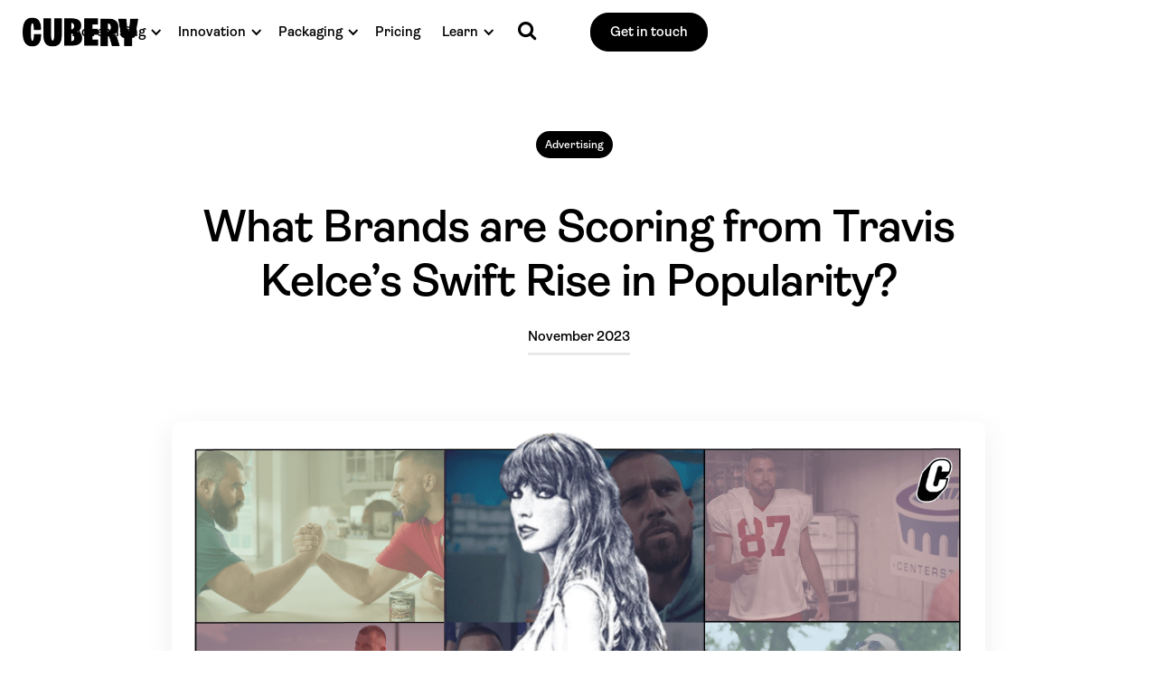

--- FILE ---
content_type: text/html
request_url: https://www.cubery.com/blog/ad-testing-travis-kelce-nfl-brand-partnerships
body_size: 12884
content:
<!DOCTYPE html><!-- Last Published: Wed Jan 07 2026 01:31:26 GMT+0000 (Coordinated Universal Time) --><html data-wf-domain="www.cubery.com" data-wf-page="5f0d114989a53ab1de66383e" data-wf-site="5f0d114838f5c44de6ab7a9f" lang="en" data-wf-collection="5f0d114989a53a8186663818" data-wf-item-slug="ad-testing-travis-kelce-nfl-brand-partnerships"><head><meta charset="utf-8"/><title>What Brands are Scoring from Travis Kelce’s Swift Rise in Popularity?  | Advertising Testing</title><meta content="Travis Kelce is the man of the moment, currently starring in 6 different brand ads. Which advertising campaign is the most effective? We tested them all to find out." name="description"/><meta content="What Brands are Scoring from Travis Kelce’s Swift Rise in Popularity?  | Advertising Testing" property="og:title"/><meta content="Travis Kelce is the man of the moment, currently starring in 6 different brand ads. Which advertising campaign is the most effective? We tested them all to find out." property="og:description"/><meta content="https://cdn.prod.website-files.com/5f0d114989a53abc2e66381d/654a73a521bf4b97ab3131b1_Kelce%20Bowl%20-%20Travis%20Kelce%20Ad%20Testing%20-%20Brand%20campaigns%20-%20Cubery-main%20(3).png" property="og:image"/><meta content="What Brands are Scoring from Travis Kelce’s Swift Rise in Popularity?  | Advertising Testing" property="twitter:title"/><meta content="Travis Kelce is the man of the moment, currently starring in 6 different brand ads. Which advertising campaign is the most effective? We tested them all to find out." property="twitter:description"/><meta content="https://cdn.prod.website-files.com/5f0d114989a53abc2e66381d/654a73a521bf4b97ab3131b1_Kelce%20Bowl%20-%20Travis%20Kelce%20Ad%20Testing%20-%20Brand%20campaigns%20-%20Cubery-main%20(3).png" property="twitter:image"/><meta property="og:type" content="website"/><meta content="summary_large_image" name="twitter:card"/><meta content="width=device-width, initial-scale=1" name="viewport"/><meta content="ClqF5ytyUcngeJkffzKNTkm47bznCj3uACQQEdUdqeM" name="google-site-verification"/><link href="https://cdn.prod.website-files.com/5f0d114838f5c44de6ab7a9f/css/cubery.webflow.shared.a84e8ea30.min.css" rel="stylesheet" type="text/css" integrity="sha384-qE6OowuryWnzHbxE9drFHU56G4sqoI+kiF6Fucj8iMg5hxNcGU+WNF3LqBOr34Jg" crossorigin="anonymous"/><link href="https://fonts.googleapis.com" rel="preconnect"/><link href="https://fonts.gstatic.com" rel="preconnect" crossorigin="anonymous"/><script src="https://ajax.googleapis.com/ajax/libs/webfont/1.6.26/webfont.js" type="text/javascript"></script><script type="text/javascript">WebFont.load({  google: {    families: ["Open Sans:300,300italic,400,400italic,600,600italic,700,700italic,800,800italic","DM Sans:regular,italic,500,500italic,700,700italic:latin,latin-ext","Roboto:regular,500,700","Noto Sans:regular,italic,700,700italic","Poppins:300,regular,500,600,700,800,900"]  }});</script><script type="text/javascript">!function(o,c){var n=c.documentElement,t=" w-mod-";n.className+=t+"js",("ontouchstart"in o||o.DocumentTouch&&c instanceof DocumentTouch)&&(n.className+=t+"touch")}(window,document);</script><link href="https://cdn.prod.website-files.com/5f0d114838f5c44de6ab7a9f/67be390ee3940c4fbf402a69_Cubery%20Favicon.png" rel="shortcut icon" type="image/x-icon"/><link href="https://cdn.prod.website-files.com/5f0d114838f5c44de6ab7a9f/67be3bf51304f1b10b84892c_C-Square-WhiteBG_256.jpg" rel="apple-touch-icon"/><link href="https://www.cubery.com/blog/ad-testing-travis-kelce-nfl-brand-partnerships" rel="canonical"/><script src="https://www.google.com/recaptcha/api.js" type="text/javascript"></script><script type="text/javascript">!function(f,b,e,v,n,t,s){if(f.fbq)return;n=f.fbq=function(){n.callMethod?n.callMethod.apply(n,arguments):n.queue.push(arguments)};if(!f._fbq)f._fbq=n;n.push=n;n.loaded=!0;n.version='2.0';n.agent='plwebflow';n.queue=[];t=b.createElement(e);t.async=!0;t.src=v;s=b.getElementsByTagName(e)[0];s.parentNode.insertBefore(t,s)}(window,document,'script','https://connect.facebook.net/en_US/fbevents.js');fbq('init', '721435598397030');fbq('track', 'PageView');</script><!-- Google Tag Manager -->
<script>(function(w,d,s,l,i){w[l]=w[l]||[];w[l].push({'gtm.start':
new Date().getTime(),event:'gtm.js'});var f=d.getElementsByTagName(s)[0],
j=d.createElement(s),dl=l!='dataLayer'?'&l='+l:'';j.async=true;j.src=
'https://www.googletagmanager.com/gtm.js?id='+i+dl;f.parentNode.insertBefore(j,f);
})(window,document,'script','dataLayer','GTM-5FZCHZB');</script>
<!-- End Google Tag Manager -->

<style>
@media all and (-ms-high-contrast: none), (-ms-high-contrast: active) {
.upgrade-browser{ display:block;}
}
<!--[if IE]>
.upgrade-browser{ display:block;}
<![endif]-->
</style>


<!-- Vimkit Code Snippet -->
<script>!function(){if(!window.vimkit){var m=([].flat&&window.onunhandledrejection!==undefined&&window.IntersectionObserver)?'-modern':'';var s=document.createElement('script');s.type='text/javascript';s.async=!0;var e=document.getElementsByTagName('script')[0];e.parentNode.insertBefore(s,e);s.onload=function(){vimkit.load('b585e843-1124-4100-a02d-5b73a8b54420', 'https://cdn.vimkit.app/46Juzcyx/9sv562yC0');};s.src='https://vimkit.io/static/js/core'+m+'.min.js';}}();</script>
<!-- End Vimkit Code Snippet --></head><body class="body-2"><div class="tag-manager w-embed w-iframe"><!-- Google Tag Manager (noscript) -->
<noscript><iframe src="https://www.googletagmanager.com/ns.html?id=GTM-5FZCHZB"
height="0" width="0" style="display:none;visibility:hidden"></iframe></noscript>
<!-- End Google Tag Manager (noscript) --></div><div class="ie-browser-warning"><div class="upgrade-browser"><div class="browser-content"><h2 class="ie-browser-header">Please upgrade your browser.</h2><p class="subscribe-text">Unfortunately, Internet Explorer is an outdated browser and we do not currently support it. <br/>To have the best browsing experience, please use Google Chrome, Firefox, Microsoft Edge or Safari.</p></div></div></div><div class="privacy-popup"><div class="w-layout-grid grid-6"><div id="w-node-a24f4b02-b849-3284-a89a-3839c9956b3c-c9956b3a" data-w-id="a24f4b02-b849-3284-a89a-3839c9956b3c" class="accept-btn"><a href="#" class="bubble-btn black-grey-btn w-button">Accept</a></div><p id="w-node-a24f4b02-b849-3284-a89a-3839c9956b3f-c9956b3a" class="paragraph-22">We use cookies to improve your experience on our website. By continuing to browse this website, you agree to our use of cookies. For more information, please refer to our <a href="/privacy-policy" target="_blank" class="link-3">privacy policy</a>. </p></div></div><div class="search-modal"><div class="container-5 w-container"><div class="w-layout-grid grid-13"><img src="https://cdn.prod.website-files.com/5f0d114838f5c44de6ab7a9f/5f925602014e582404e2a3ed_letter-x.png" data-w-id="5a99c2a4-75a1-5b08-b6a1-2487cfe1cd16" id="w-node-_5a99c2a4-75a1-5b08-b6a1-2487cfe1cd16-cfe1cd13" alt="" class="exit-button-search"/><div id="w-node-_5a99c2a4-75a1-5b08-b6a1-2487cfe1cd17-cfe1cd13" class="search-container"><form action="/search" class="search-form w-form"><input class="search-input w-input" maxlength="256" name="query" placeholder="Search…" type="search" id="search" required=""/><input type="submit" class="bubble-btn black-white-btn w-button" value="Search"/></form></div></div></div></div><div data-w-id="2474d6f0-c094-47a4-b0e6-fef2430811c4" class="navigation-wrap"><div data-collapse="medium" data-animation="default" data-duration="400" data-easing="ease" data-easing2="ease" role="banner" class="navigation w-nav"><div class="navigation-container"><div class="navigation-left"><a href="/" class="brand-2 w-nav-brand"><img src="https://cdn.prod.website-files.com/5f0d114838f5c44de6ab7a9f/67bbac3b9296863ae139b8b1_Cubery%20Logo-White.png" data-w-id="e80a0ce9-627b-6315-44c3-ccb760957802" alt="" class="cubery-logo-white"/><img src="https://cdn.prod.website-files.com/5f0d114838f5c44de6ab7a9f/67bbab2bff81f49ddc6987b8_Cubery%20Logo-.png" data-w-id="2474d6f0-c094-47a4-b0e6-fef2430811c9" alt="" class="cubery-logo-black"/></a></div><div class="navigation-right"><nav role="navigation" class="nav-menu-2 w-nav-menu"><div data-hover="true" data-delay="0" class="dropdown-2 w-dropdown"><div class="dropdown-toggle w-dropdown-toggle"><div class="icon-5 w-icon-dropdown-toggle"></div><div class="text-block-nav">Advertising</div></div><nav class="navigation-dropdown dropdown-long w-dropdown-list"><div class="dropdown-pointer"><div class="dropdown-wrapper-flex"><div class="dropdown-column-left"><a href="/advertising-testing" class="dropdown-link-2 w-inline-block"><div class="icon-wrap"><img src="https://cdn.prod.website-files.com/5f0d114838f5c44de6ab7a9f/640fc746009faef38df67a87_bullhorn.png" alt="" loading="lazy" class="icon-4"/></div><div class="nav-content-wrap"><div class="dropdown-title">Explore Advertising Testing &amp; Tracking</div></div></a><a href="https://www.cubery.com/category/advertising-testing" class="dropdown-link-2 w-inline-block"><div class="icon-wrap"><img src="https://cdn.prod.website-files.com/5f0d114838f5c44de6ab7a9f/6410b9a0ce59d829a7558212_case-study.png" alt="" loading="lazy" class="icon-4"/></div><div class="nav-content-wrap"><div class="dropdown-title">Case Studies</div></div></a><a href="/learn/the-creative-effectiveness-playbook-signup" class="dropdown-link-2 w-inline-block"><div class="icon-wrap"><img src="https://cdn.prod.website-files.com/5f0d114838f5c44de6ab7a9f/640fc745294ba0863bafec54_book.png" alt="" loading="lazy" class="icon-4"/></div><div class="nav-content-wrap"><div class="dropdown-title">Creative Effectiveness Playbook</div></div></a><a href="/learn/christmas-ad-testing" class="dropdown-link-2 w-inline-block"><div class="icon-wrap"><img src="https://cdn.prod.website-files.com/5f0d114838f5c44de6ab7a9f/640fc7468b6f3d67bdb0a1bf_tree-christmas.png" alt="" loading="lazy" class="icon-4"/></div><div class="nav-content-wrap"><div class="dropdown-title">Christmas 2025 Rankings</div></div></a><a href="/learn/the-cubery-hot-list-australia" class="dropdown-link-2 w-inline-block"><div class="icon-wrap"><img src="https://cdn.prod.website-files.com/5f0d114838f5c44de6ab7a9f/690bd35eaaadee2925b85510_fire-thin-full.svg" alt="" loading="lazy" class="icon-4"/></div><div class="nav-content-wrap"><div class="dropdown-title">The Cubery Hot List Australia</div></div></a><a href="/learn/the-cubery-hot-list-usa" class="dropdown-link-2 w-inline-block"><div class="icon-wrap"><img src="https://cdn.prod.website-files.com/5f0d114838f5c44de6ab7a9f/690bd35eaaadee2925b85510_fire-thin-full.svg" alt="" loading="lazy" class="icon-4"/></div><div class="nav-content-wrap"><div class="dropdown-title">The Cubery Hot List United States</div></div></a><a href="/learn/super-bowl-ad-testing" class="dropdown-link-2 w-inline-block"><div class="icon-wrap"><img src="https://cdn.prod.website-files.com/5f0d114838f5c44de6ab7a9f/640fc7457282d755c7a4fd34_football.png" alt="" loading="lazy" class="icon-4"/></div><div class="nav-content-wrap"><div class="dropdown-title">Super Bowl 2025 Rankings</div></div></a><a href="/learn/the-eff-word" class="dropdown-link-2 w-inline-block"><div class="icon-wrap"><img src="https://cdn.prod.website-files.com/5f0d114838f5c44de6ab7a9f/67e348d07d5563bad00ce231_podcast-thin.svg" alt="" loading="lazy" class="icon-4"/></div><div class="nav-content-wrap"><div class="dropdown-title">The Eff-Word</div></div></a><a href="/learn/guide-to-early-stage-creative-testing" class="dropdown-link-2 w-inline-block"><div class="icon-wrap"><img src="https://cdn.prod.website-files.com/5f0d114838f5c44de6ab7a9f/640fe368d43efd84f7794c96_flag.png" alt="" loading="lazy" class="icon-4"/></div><div class="nav-content-wrap"><div class="dropdown-title">Pre-testing Guidelines</div></div></a></div><div class="dropdown-column-right"><a href="/learn/the-creative-effectiveness-playbook-signup" class="w-inline-block"><img src="https://cdn.prod.website-files.com/5f0d114838f5c44de6ab7a9f/682d1bd1dccc3e87408fbe8e_Creative%20Effectiveness%20Playbook%20(1).png" sizes="100vw" srcset="https://cdn.prod.website-files.com/5f0d114838f5c44de6ab7a9f/682d1bd1dccc3e87408fbe8e_Creative%20Effectiveness%20Playbook%20(1)-p-500.png 500w, https://cdn.prod.website-files.com/5f0d114838f5c44de6ab7a9f/682d1bd1dccc3e87408fbe8e_Creative%20Effectiveness%20Playbook%20(1)-p-800.png 800w, https://cdn.prod.website-files.com/5f0d114838f5c44de6ab7a9f/682d1bd1dccc3e87408fbe8e_Creative%20Effectiveness%20Playbook%20(1).png 1080w" loading="lazy" alt="" class="dropdown-image"/></a><div class="dropdown-title">The 9 keys to crafting advertising that drives profitable brand growth</div><a href="/learn/the-creative-effectiveness-playbook-signup" class="nav-blog-item w-inline-block"><div class="nav-link-blog">Learn more</div></a></div></div><div class="pointer"></div></div></nav></div><div data-hover="true" data-delay="0" class="dropdown-2 w-dropdown"><div data-w-id="2474d6f0-c094-47a4-b0e6-fef243081203" class="dropdown-toggle w-dropdown-toggle"><div class="icon-5 w-icon-dropdown-toggle"></div><div class="text-block-nav">Innovation</div></div><nav class="navigation-dropdown dropdown-long w-dropdown-list"><div class="dropdown-pointer"><div class="dropdown-wrapper-flex"><div class="dropdown-column-left"><a href="/innovation-testing" class="dropdown-link-2 w-inline-block"><div class="icon-wrap"><img src="https://cdn.prod.website-files.com/5f0d114838f5c44de6ab7a9f/640fc7456e869f0be069b5f4_rocket-launch.png" alt="" loading="lazy" class="icon-4"/></div><div class="nav-content-wrap"><div class="dropdown-title">Explore Innovation Testing</div></div></a><a href="https://www.cubery.com/category/innovation-testing" class="dropdown-link-2 w-inline-block"><div class="icon-wrap"><img src="https://cdn.prod.website-files.com/5f0d114838f5c44de6ab7a9f/6410b9a0ce59d829a7558212_case-study.png" alt="" loading="lazy" class="icon-4"/></div><div class="nav-content-wrap"><div class="dropdown-title">Case Studies</div></div></a><a href="/learn/the-innovation-effectiveness-playbook" class="dropdown-link-2 w-inline-block"><div class="icon-wrap"><img src="https://cdn.prod.website-files.com/5f0d114838f5c44de6ab7a9f/640fc745294ba0863bafec54_book.png" alt="" loading="lazy" class="icon-4"/></div><div class="nav-content-wrap"><div class="dropdown-title">Innovation Effectiveness Playbook</div></div></a></div><div class="dropdown-column-right"><a href="/learn/the-innovation-effectiveness-playbook" class="w-inline-block"><img src="https://cdn.prod.website-files.com/5f0d114838f5c44de6ab7a9f/682d1bd0e2b092d66276c4d8_Innovation%20Effectiveness%20Playbook.png" sizes="100vw" srcset="https://cdn.prod.website-files.com/5f0d114838f5c44de6ab7a9f/682d1bd0e2b092d66276c4d8_Innovation%20Effectiveness%20Playbook-p-500.png 500w, https://cdn.prod.website-files.com/5f0d114838f5c44de6ab7a9f/682d1bd0e2b092d66276c4d8_Innovation%20Effectiveness%20Playbook-p-800.png 800w, https://cdn.prod.website-files.com/5f0d114838f5c44de6ab7a9f/682d1bd0e2b092d66276c4d8_Innovation%20Effectiveness%20Playbook.png 1080w" loading="lazy" alt="" class="dropdown-image"/></a><div class="dropdown-title">The 9 secrets to creating transformational product ideas that fuel profitable business growth</div><a href="/learn/the-innovation-effectiveness-playbook" class="nav-blog-item w-inline-block"><div class="nav-link-blog">Learn more</div></a></div></div><div class="pointer"></div></div></nav></div><div data-hover="true" data-delay="0" class="dropdown-2 w-dropdown"><div class="dropdown-toggle w-dropdown-toggle"><div class="icon-5 w-icon-dropdown-toggle"></div><div class="text-block-nav">Packaging</div></div><nav class="navigation-dropdown dropdown-long w-dropdown-list"><div class="dropdown-pointer"><div class="dropdown-wrapper-flex"><div class="dropdown-column-left"><a href="/packaging-testing" class="dropdown-link-2 w-inline-block"><div class="icon-wrap"><img src="https://cdn.prod.website-files.com/5f0d114838f5c44de6ab7a9f/640fc746ac6ee376762c3aa1_jug.png" alt="" loading="lazy" class="icon-4"/></div><div class="nav-content-wrap"><div class="dropdown-title">Explore Packaging Testing</div></div></a><a href="https://www.cubery.com/category/packaging-testing" class="dropdown-link-2 w-inline-block"><div class="icon-wrap"><img src="https://cdn.prod.website-files.com/5f0d114838f5c44de6ab7a9f/6410b9a0ce59d829a7558212_case-study.png" alt="" loading="lazy" class="icon-4"/></div><div class="nav-content-wrap"><div class="dropdown-title">Case Studies</div></div></a><a href="/learn/the-packaging-effectiveness-playbook-signup" class="dropdown-link-2 w-inline-block"><div class="icon-wrap"><img src="https://cdn.prod.website-files.com/5f0d114838f5c44de6ab7a9f/640fc745294ba0863bafec54_book.png" alt="" loading="lazy" class="icon-4"/></div><div class="nav-content-wrap"><div class="dropdown-title">Packaging Effectiveness Playbook</div></div></a><a href="/learn/to-shelf-test-or-not" class="dropdown-link-2 w-inline-block"><div class="icon-wrap"><img src="https://cdn.prod.website-files.com/5f0d114838f5c44de6ab7a9f/65ee778bfb1009ccce187ab3_trolley2.svg" alt="" loading="lazy" class="icon-4"/></div><div class="nav-content-wrap"><div class="dropdown-title">Shelf Testing</div></div></a></div><div class="dropdown-column-right"><a href="/learn/the-packaging-effectiveness-playbook-signup" class="w-inline-block"><img src="https://cdn.prod.website-files.com/5f0d114838f5c44de6ab7a9f/682d1d4e50d76a25c77344d0_Packaging%20Effectiveness%20Playbook%20(2)%20(1).png" sizes="100vw" srcset="https://cdn.prod.website-files.com/5f0d114838f5c44de6ab7a9f/682d1d4e50d76a25c77344d0_Packaging%20Effectiveness%20Playbook%20(2)%20(1)-p-500.png 500w, https://cdn.prod.website-files.com/5f0d114838f5c44de6ab7a9f/682d1d4e50d76a25c77344d0_Packaging%20Effectiveness%20Playbook%20(2)%20(1)-p-800.png 800w, https://cdn.prod.website-files.com/5f0d114838f5c44de6ab7a9f/682d1d4e50d76a25c77344d0_Packaging%20Effectiveness%20Playbook%20(2)%20(1).png 1080w" loading="lazy" alt="" class="dropdown-image"/></a><div class="dropdown-title">The 9 keys to designing packaging that wins at shelf and drives shopper growth</div><a href="/learn/the-packaging-effectiveness-playbook-signup" class="nav-blog-item w-inline-block"><div class="nav-link-blog">Learn more</div></a></div></div><div class="pointer"></div></div></nav></div><a href="/pricing" class="navigation-link w-nav-link">Pricing</a><div data-hover="true" data-delay="0" class="dropdown-2 w-dropdown"><div class="dropdown-toggle w-dropdown-toggle"><div class="icon-5 w-icon-dropdown-toggle"></div><div class="text-block-nav">Learn</div></div><nav class="navigation-dropdown dropdown-long w-dropdown-list"><div class="dropdown-pointer"><div class="dropdown-wrapper-flex"><div class="dropdown-column-left"><a href="/3cs-framework" class="dropdown-link-2 w-inline-block"><div class="icon-wrap"><img src="https://cdn.prod.website-files.com/5f0d114838f5c44de6ab7a9f/640fc7458b520794eaf639dd_cubes.png" alt="" loading="lazy" class="icon-4"/></div><div class="nav-content-wrap"><div class="dropdown-title">The 3Cs Framework</div></div></a><a href="/validation" class="dropdown-link-2 w-inline-block"><div class="icon-wrap"><img src="https://cdn.prod.website-files.com/5f0d114838f5c44de6ab7a9f/6581e07c07d44de1cbb3b958_bullseye-with-arrow.png" alt="" loading="lazy" class="icon-4"/></div><div class="nav-content-wrap"><div class="dropdown-title">Validation</div></div></a><a href="/blog" class="dropdown-link-2 w-inline-block"><div class="icon-wrap"><img src="https://cdn.prod.website-files.com/5f0d114838f5c44de6ab7a9f/6410b9a0ce59d829a7558212_case-study.png" alt="" loading="lazy" class="icon-4"/></div><div class="nav-content-wrap"><div class="dropdown-title">Case Studies</div></div></a><a href="/subscribe" class="bubble-btn black-grey-btn menu w-inline-block"><div class="nav-content-wrap subscribe"><div class="dropdown-title white">Subscribe to Cubemail</div></div></a></div><div class="dropdown-column-right"><a href="/3cs-framework" class="w-inline-block"><img src="https://cdn.prod.website-files.com/5f0d114838f5c44de6ab7a9f/6834e6222dc646486a73e14a_3Cs%20Framework%20Menu.png" sizes="100vw" srcset="https://cdn.prod.website-files.com/5f0d114838f5c44de6ab7a9f/6834e6222dc646486a73e14a_3Cs%20Framework%20Menu-p-500.png 500w, https://cdn.prod.website-files.com/5f0d114838f5c44de6ab7a9f/6834e6222dc646486a73e14a_3Cs%20Framework%20Menu-p-800.png 800w, https://cdn.prod.website-files.com/5f0d114838f5c44de6ab7a9f/6834e6222dc646486a73e14a_3Cs%20Framework%20Menu.png 1080w" loading="lazy" alt="" class="dropdown-image"/></a><div class="dropdown-title">Explore the 3Cs framework: The key ingredients for marketing success</div><a href="/3cs-framework" class="nav-blog-item w-inline-block"><div class="nav-link-blog">Learn more</div></a></div></div><div class="pointer"></div></div></nav></div><div data-w-id="2474d6f0-c094-47a4-b0e6-fef24308127a" class="search-div"><img src="https://cdn.prod.website-files.com/5f0d114838f5c44de6ab7a9f/616791706746bb2da95f8947_loupe.png" loading="lazy" alt="" class="search-symbol"/><div data-w-id="2474d6f0-c094-47a4-b0e6-fef24308127c" class="search"></div></div></nav><div class="get-in-touch-btn"><a href="https://www.cubery.com/#get-in-touch" class="bubble-btn black-grey-btn w-button">Get in touch</a></div></div></div></div><div data-collapse="medium" data-animation="default" data-duration="400" data-easing="ease-out" data-easing2="ease-out" role="banner" class="navigation-mob w-nav"><div class="navigation-container-mob"><a href="#" class="w-nav-brand"><img src="https://cdn.prod.website-files.com/5f0d114838f5c44de6ab7a9f/67bbab2bff81f49ddc6987b8_Cubery%20Logo-.png" alt="" class="flowbase-logo"/></a><nav role="navigation" class="mobile-nav w-nav-menu"><a href="/" class="mobile-nav-link w-nav-link">Home</a><div data-delay="0" data-hover="false" class="mobile-dropdown w-dropdown"><div class="mobile-toggle w-dropdown-toggle"><div class="w-icon-dropdown-toggle"></div><div class="text-block-48">Advertising</div></div><nav class="dropdown-list-2 w-dropdown-list"><a href="/advertising-testing" class="dropdown-link-mobile w-inline-block"><div class="icon-wrap"><img src="https://cdn.prod.website-files.com/5f0d114838f5c44de6ab7a9f/640fc746009faef38df67a87_bullhorn.png" alt="" loading="lazy" class="icon-4"/></div><div class="nav-content-wrap"><div class="dropdown-title">Explore Advertising Testing &amp; Tracking</div></div></a><a href="https://www.cubery.com/category/advertising-testing" class="dropdown-link-mobile w-inline-block"><div class="icon-wrap"><img src="https://cdn.prod.website-files.com/5f0d114838f5c44de6ab7a9f/6410b9a0ce59d829a7558212_case-study.png" alt="" loading="lazy" class="icon-4"/></div><div class="nav-content-wrap"><div class="dropdown-title">Case Studies</div></div></a><a href="/learn/the-creative-effectiveness-playbook-signup" class="dropdown-link-mobile w-inline-block"><div class="icon-wrap"><img src="https://cdn.prod.website-files.com/5f0d114838f5c44de6ab7a9f/640fc745294ba0863bafec54_book.png" alt="" loading="lazy" class="icon-4"/></div><div class="nav-content-wrap"><div class="dropdown-title">Creative Effectiveness Playbook</div></div></a><a href="/learn/christmas-ad-testing" class="dropdown-link-mobile w-inline-block"><div class="icon-wrap"><img src="https://cdn.prod.website-files.com/5f0d114838f5c44de6ab7a9f/640fc7468b6f3d67bdb0a1bf_tree-christmas.png" alt="" loading="lazy" class="image-473"/></div><div class="nav-content-wrap"><div class="dropdown-title">Christmas 2025 Rankings</div></div></a><a href="/learn/the-cubery-hot-list-australia" class="dropdown-link-mobile w-inline-block"><div class="icon-wrap"><img src="https://cdn.prod.website-files.com/5f0d114838f5c44de6ab7a9f/690bd35eaaadee2925b85510_fire-thin-full.svg" alt="" loading="lazy" class="image-473"/></div><div class="nav-content-wrap"><div class="dropdown-title">The Cubery Hot List Australia</div></div></a><a href="/learn/the-cubery-hot-list-usa" class="dropdown-link-mobile w-inline-block"><div class="icon-wrap"><img src="https://cdn.prod.website-files.com/5f0d114838f5c44de6ab7a9f/690bd35eaaadee2925b85510_fire-thin-full.svg" alt="" loading="lazy" class="image-473"/></div><div class="nav-content-wrap"><div class="dropdown-title">The Cubery Hot List United States</div></div></a><a href="/learn/super-bowl-ad-testing" class="dropdown-link-mobile w-inline-block"><div class="icon-wrap"><img src="https://cdn.prod.website-files.com/5f0d114838f5c44de6ab7a9f/640fc7457282d755c7a4fd34_football.png" alt="" loading="lazy" class="image-474"/></div><div class="nav-content-wrap"><div class="dropdown-title">Super Bowl 2025 Rankings</div></div></a><a href="/learn/the-eff-word" class="dropdown-link-mobile w-inline-block"><div class="icon-wrap"><img src="https://cdn.prod.website-files.com/5f0d114838f5c44de6ab7a9f/67e348d07d5563bad00ce231_podcast-thin.svg" alt="" loading="lazy" class="image-474"/></div><div class="nav-content-wrap"><div class="dropdown-title">The Eff-Word</div></div></a><a href="/learn/guide-to-early-stage-creative-testing" class="dropdown-link-mobile w-inline-block"><div class="icon-wrap"><img src="https://cdn.prod.website-files.com/5f0d114838f5c44de6ab7a9f/640fe368d43efd84f7794c96_flag.png" alt="" loading="lazy" class="image-474"/></div><div class="nav-content-wrap"><div class="dropdown-title">Pre-testing Guidelines</div></div></a></nav></div><div data-delay="0" data-hover="false" class="mobile-dropdown w-dropdown"><div class="mobile-toggle w-dropdown-toggle"><div class="w-icon-dropdown-toggle"></div><div class="text-block-49">Innovation</div></div><nav class="dropdown-list-2 w-dropdown-list"><a href="/innovation-testing" class="dropdown-link-mobile w-inline-block"><div class="icon-wrap"><img src="https://cdn.prod.website-files.com/5f0d114838f5c44de6ab7a9f/640fc7456e869f0be069b5f4_rocket-launch.png" alt="" loading="lazy" class="image-475"/></div><div class="nav-content-wrap"><div class="dropdown-title">Explore Innovation Testing</div></div></a><a href="https://www.cubery.com/category/innovation-testing" class="dropdown-link-mobile w-inline-block"><div class="icon-wrap"><img src="https://cdn.prod.website-files.com/5f0d114838f5c44de6ab7a9f/6410b9a0ce59d829a7558212_case-study.png" alt="" loading="lazy" class="image-476"/></div><div class="nav-content-wrap"><div class="dropdown-title">Case Studies</div></div></a><a href="/learn/the-innovation-effectiveness-playbook" class="dropdown-link-mobile w-inline-block"><div class="icon-wrap"><img src="https://cdn.prod.website-files.com/5f0d114838f5c44de6ab7a9f/640fc745294ba0863bafec54_book.png" alt="" loading="lazy" class="image-476"/></div><div class="nav-content-wrap"><div class="dropdown-title">Innovation Effectiveness Playbook</div></div></a></nav></div><div data-delay="0" data-hover="false" class="mobile-dropdown w-dropdown"><div class="mobile-toggle w-dropdown-toggle"><div class="w-icon-dropdown-toggle"></div><div class="text-block-50">Packaging</div></div><nav class="dropdown-list-2 w-dropdown-list"><a href="/packaging-testing" class="dropdown-link-mobile w-inline-block"><div class="icon-wrap"><img src="https://cdn.prod.website-files.com/5f0d114838f5c44de6ab7a9f/640fc746ac6ee376762c3aa1_jug.png" alt="" loading="lazy" class="image-477"/></div><div class="nav-content-wrap"><div class="dropdown-title">Explore Packaging Testing</div></div></a><a href="https://www.cubery.com/category/packaging-testing" class="dropdown-link-mobile w-inline-block"><div class="icon-wrap"><img src="https://cdn.prod.website-files.com/5f0d114838f5c44de6ab7a9f/6410b9a0ce59d829a7558212_case-study.png" alt="" loading="lazy" class="image-478"/></div><div class="nav-content-wrap"><div class="dropdown-title">Case Studies</div></div></a><a href="/learn/the-packaging-effectiveness-playbook-signup" class="dropdown-link-mobile w-inline-block"><div class="icon-wrap"><img src="https://cdn.prod.website-files.com/5f0d114838f5c44de6ab7a9f/640fc745294ba0863bafec54_book.png" alt="" loading="lazy" class="image-478"/></div><div class="nav-content-wrap"><div class="dropdown-title">Packaging Effectiveness Playbook</div></div></a><a href="/learn/to-shelf-test-or-not" class="dropdown-link-mobile w-inline-block"><div class="icon-wrap"><img src="https://cdn.prod.website-files.com/5f0d114838f5c44de6ab7a9f/65ee778bfb1009ccce187ab3_trolley2.svg" alt="" loading="lazy" class="image-478"/></div><div class="nav-content-wrap"><div class="dropdown-title">Shelf Testing</div></div></a></nav></div><a href="/pricing" class="mobile-nav-link w-nav-link">Pricing</a><div data-delay="0" data-hover="false" class="mobile-dropdown w-dropdown"><div class="mobile-toggle w-dropdown-toggle"><div class="w-icon-dropdown-toggle"></div><div class="text-block-51">Learn</div></div><nav class="dropdown-list-2 w-dropdown-list"><a href="/3cs-framework" class="dropdown-link-mobile w-inline-block"><div class="icon-wrap"><img src="https://cdn.prod.website-files.com/5f0d114838f5c44de6ab7a9f/640fc7458b520794eaf639dd_cubes.png" alt="" loading="lazy" class="image-479"/></div><div class="nav-content-wrap"><div class="dropdown-title">The 3Cs Framework</div></div></a><a href="/validation" class="dropdown-link-mobile w-inline-block"><div class="icon-wrap"><img src="https://cdn.prod.website-files.com/5f0d114838f5c44de6ab7a9f/6581e07c07d44de1cbb3b958_bullseye-with-arrow.png" alt="" loading="lazy" class="image-479"/></div><div class="nav-content-wrap"><div class="dropdown-title">Validation</div></div></a><a href="/blog" class="dropdown-link-mobile w-inline-block"><div class="icon-wrap"><img src="https://cdn.prod.website-files.com/5f0d114838f5c44de6ab7a9f/6410b9a0ce59d829a7558212_case-study.png" alt="" loading="lazy" class="image-480"/></div><div class="nav-content-wrap"><div class="dropdown-title">Case Studies</div></div></a></nav></div><a href="/subscribe" class="mobile-nav-link w-nav-link">Subscribe to Cubemail</a><a href="https://www.cubery.com/#get-in-touch" class="mobile-nav-link w-nav-link">Get in touch</a></nav><div class="menu-mob w-nav-button"><div class="w-icon-nav-menu"></div></div></div></div></div><div class="hero-section pages-section"><div class="container"><div class="page-tittle"><div class="blog-post-info center"><a style="background-color:black" href="/category/advertising-testing" class="category blog-color">Advertising</a><a href="#" class="category blog w-dyn-bind-empty"></a></div><div class="blog-sub-header w-dyn-bind-empty"></div><h1 class="section-title dark break">What Brands are Scoring from Travis Kelce’s Swift Rise in Popularity?</h1><h6 class="created-date">November 2023</h6><div class="blog-sub-heading w-dyn-bind-empty w-richtext"></div></div></div></div><div class="section gray no-top-padding"><div class="subscribe-wrapper"><div style="background-image:url(&quot;https://cdn.prod.website-files.com/5f0d114989a53abc2e66381d/654a73a521bf4b97ab3131b1_Kelce%20Bowl%20-%20Travis%20Kelce%20Ad%20Testing%20-%20Brand%20campaigns%20-%20Cubery-main%20(3).png&quot;)" class="blog-card-img blog"></div></div><div class="container blog-post"><div class="pre-blog-text w-richtext"><p>This is a self-funded case study using our <a href="/advertising-testing" target="_blank"><strong>ad testing</strong></a> solution. Curious about the 9 essential ingredients for creating advertising that drives profitable growth? Explore our <a href="/learn/the-creative-effectiveness-playbook-signup" target="_blank"><strong>Creative Effectiveness Playbook</strong></a>.</p></div><div class="rich-text-block w-richtext"><p>Even if you’ve been living under a rock for the last few months, there’s every chance you’ve still heard that Taylor Swift has herself a new squeeze. And that man is none other than 2-time Super Bowl winning football superstar, Travis Kelce. It’s fair to say it’s got advertisers across the U.S. going gaga.</p><p>But before you think we’re getting all Buzzfeed about the latest celebrity gossip, it would be remiss of us not to delve into the impact of popular culture on advertising — particularly given the ultimate aim of the game is to build branded memories and be top-of-mind when it matters most.</p><p>Whether through instant brand recognition, leveraging personality traits to enhance brand values, or simply adding a level of credibility to the message, the role of celebrities in creating effective advertising is multi-faceted — impacting all of the 3Cs required for long-term success. However, strong <a href="/blog/the-creative-effectiveness-playbook-characters" target="_blank"><strong>characters</strong></a> can also be a destructive force. Used incorrectly and they can take the spotlight away from the brand and message.</p><p>In much the same way Patrick Mahomes is locked into one player and one player only when facing a critical third and long, brands from all categories are jumping over themselves to get a piece of the Kelce pie. In fact, over the first 9 weeks of the NFL season Travis Kelce has starred in ads for no less than 6 brands. Curious to know which campaign most effectively hooked up with the man of the moment? And, by the same token, those that shouldn’t ever get back in bed together with him again? Keep reading! 👇</p><p>‍</p><h5>#1 Campbell’s Chunky: Arm Wrestle</h5><p><strong>Cubery Rating: 73</strong></p><figure style="padding-bottom:56.206088992974244%" class="w-richtext-align-fullwidth w-richtext-figure-type-video"><div><iframe allowfullscreen="true" frameborder="0" scrolling="no" src="https://www.youtube.com/embed/l84feLm4J98" title="Campbell&#x27;s Chunky - Arm Wrestle"></iframe></div></figure><p>From Super Bowls to Soup Bowls, Travis Kelce’s appearance with his almost equally talented football brother (and increasingly famous mother) gave Campbell’s Chunky a lovable, family-orientated story that seamlessly fitted within the brand’s wheelhouse. The key message of a hearty meal packed with protein — brought to life through an intense arm wrestle in the kitchen — aligned perfectly with existing associations of the power-athlete brothers, exuding strength and masculinity. Just as the ad was the top performer amongst all Americans, Swifties and football fans were also in harmony, with the fun story equally effective across both groups.</p><figure style="max-width:1280pxpx" class="w-richtext-align-fullwidth w-richtext-figure-type-image"><div><img src="https://cdn.prod.website-files.com/5f0d114989a53abc2e66381d/654a5a3f74e0da9c9f8b920b_Travis%20Kelce%20brand%20ad%20testing%20-%20Campbells.png" loading="lazy" alt=""/></div></figure><p>‍</p><h5><strong>‍</strong>#2 State Farm: Mahomes and MaAuto</h5><p><strong>Cubery Rating: 66</strong></p><figure style="padding-bottom:56.206088992974244%" class="w-richtext-align-fullwidth w-richtext-figure-type-video"><div><iframe allowfullscreen="true" frameborder="0" scrolling="no" src="https://www.youtube.com/embed/n9z54VAK2j0" title="State Farms - Mahomes and MaAuto"></iframe></div></figure><p>In a spot which also featured Kansas City Chiefs quarterback Patrick Mahomes, State Farm demonstrated how they’ve become experts in keeping the brand central to advertising which is otherwise bursting with celebrity power. Ever in sync on the football field, it turns out the connection between Mahomes and Kelce is just as powerful off the field. The link between Mahomes’ name and State Farm’s product offerings laddered up a highly amusing ad. With State Farm one of the heaviest advertisers during the football season, an ad featuring recognizable NFL players didn’t stray too far from what people have come to expect from the brand. This was also true for football and Taylor Swift fans alike, with both groups finding the approach highly synergistic with the insurer.</p><figure style="max-width:1280pxpx" class="w-richtext-align-fullwidth w-richtext-figure-type-image"><div><img src="https://cdn.prod.website-files.com/5f0d114989a53abc2e66381d/654a5acd1c623e1db84dd746_Travis%20Kelce%20brand%20ad%20testing%20-%20State%20Farm.png" loading="lazy" alt=""/></div></figure><p>‍</p><h5>#3 DirecTV: Overly Direct Spokesperson</h5><p><strong>Cubery Rating: 63</strong></p><figure style="padding-bottom:56.206088992974244%" class="w-richtext-align-fullwidth w-richtext-figure-type-video"><div><iframe allowfullscreen="true" frameborder="0" scrolling="no" src="https://www.youtube.com/embed/jYfty-UZx8Q" title=""></iframe></div></figure><p>Unlike Campbell’s and State Farm, Travis Kelce was the sole star of the show in DirecTV’s “Overly Direct Spokesperson”. The ad saw the future hall of fame tight-end unashamedly roasting football fans in a range of situations, with the ultimate aim to highlight the ease of streaming games on DirecTV. With quick jump-cuts between scenes and a pulsing percussive soundtrack, the ad brought to life these scenarios in a fun and lighthearted way, benchmarking as one of the most attention-grabbing ads of the bunch. While it struggled to strongly convince the general population that DirecTV is still the ‘go-to’ place for watching NFL, using Kelce as the central figure resulted in both football and Swift fans alike being more favorable to the ad and message than the wider population.</p><figure style="max-width:1280pxpx" class="w-richtext-align-fullwidth w-richtext-figure-type-image"><div><img src="https://cdn.prod.website-files.com/5f0d114989a53abc2e66381d/654a5aed96cb667047bf45cc_Travis%20Kelce%20brand%20ad%20testing%20-%20DirecTV.png" loading="lazy" alt=""/></div></figure><p>‍</p><h5>#4 Experian: Stats</h5><p><strong>Cubery Rating: 62</strong></p><figure style="padding-bottom:56.206088992974244%" class="w-richtext-align-fullwidth w-richtext-figure-type-video"><div><iframe allowfullscreen="true" frameborder="0" scrolling="no" src="https://www.youtube.com/embed/0Y4vDUixVwc" title="Experian Smart Money - Stats"></iframe></div></figure><p>By flipping roles and turning the celebrity into the fan, Experian created a reasonably well-liked (if somewhat passively received) narrative that ensured the brand was central to the story. While the script wouldn’t have had people lining up at the box office, the ad landed its message effectively — highlighting the brand’s advantages in a clear, simple, and lighthearted way. Kelce’s role-reversal helped rub-off onto the Experian brand, leading to it being seen as different to other category competitors (particularly amongst those favorable to Taylor Swift).</p><figure style="max-width:1280pxpx" class="w-richtext-align-fullwidth w-richtext-figure-type-image"><div><img src="https://cdn.prod.website-files.com/5f0d114989a53abc2e66381d/654a5b53e8020781353187b4_Travis%20Kelce%20brand%20ad%20testing%20-%20Experian.png" loading="lazy" alt=""/></div></figure><p>‍</p><h5>#5 Pfizer: Two Things at Once</h5><p><strong>Cubery Rating: 62</strong></p><figure style="padding-bottom:56.206088992974244%" class="w-richtext-align-fullwidth w-richtext-figure-type-video"><div><iframe allowfullscreen="true" frameborder="0" scrolling="no" src="https://www.youtube.com/embed/6iUSG-q7-d8" title="Pfizer - Two Things at Once"></iframe></div></figure><p>Although injured Jets’ quarterback (and polarizing figure) Aaron Rodgers has made his thoughts on Kelce’s partnership with Pfizer <a href="https://www.nbcsports.com/nfl/profootballtalk/rumor-mill/news/aaron-rodgers-challenges-travis-kelce-to-vaccine-debate" target="_blank"><strong>loud and clear</strong></a>, did the wider population share this same view? As we know well, one person’s opinion (no matter how prominent) doesn’t necessarily reflect the sentiment of the wider nation. The ad aimed to demonstrate the ease of getting a COVID-19 vaccine and flu shot at the same time by depicting a multitude of whimsical scenarios featuring Kelce multi-tasking. While highly attention-grabbing and enjoyed by some, others struggled to connect with the message (or understand why a celebrity of Kelce’s standing was being used to promote it). However, amongst Taylor Swift fans the ad saw the biggest uplift in performance compared to football followers.</p><figure style="max-width:1280pxpx" class="w-richtext-align-fullwidth w-richtext-figure-type-image"><div><img src="https://cdn.prod.website-files.com/5f0d114989a53abc2e66381d/654a5bd73133e4ff510f7aba_Travis%20Kelce%20brand%20ad%20testing%20-%20Pfizer.png" loading="lazy" alt=""/></div></figure><p>‍</p><h5>#6 Bud Light: Backyard Grunts</h5><p><strong>Cubery Rating: 57</strong></p><figure style="padding-bottom:56.206088992974244%" class="w-richtext-align-fullwidth w-richtext-figure-type-video"><div><iframe allowfullscreen="true" frameborder="0" scrolling="no" src="https://www.youtube.com/embed/83YSF2GEeII" title="Bud Light - Backyard Grunts"></iframe></div></figure><p>With Bud Light continuing to claw their way back from the Dylan Mulvaney saga, the brand turned to the nation’s number #1 sport in an effort to regain goodwill amongst beer drinkers. The ad used a number of NFL players (including Kelce, albeit in a more recessive role compared to the other ads) to bring to life the relatable scenario of kicking back with a cold one, with the goal to remind people of Bud Light’s relaxed and easygoing personality. While the impact of a turbulent year is still causing friction for some, the ad was nonetheless effective in hero-ing the brand amongst a host of recognizable stars, resulting in considerably stronger appeal amongst football fans. While Swifties weren’t seemingly as clued-in to the specific athletes involved, they were nonetheless enthusiastic to the execution overall.</p><figure style="max-width:1280pxpx" class="w-richtext-align-fullwidth w-richtext-figure-type-image"><div><img src="https://cdn.prod.website-files.com/5f0d114989a53abc2e66381d/654a5c6f5ecb6db880fe98a7_Travis%20Kelce%20brand%20ad%20testing%20-%20Bud%20Light.png" loading="lazy" alt=""/></div></figure><p>‍</p></div><div class="post-blog-text-box"><div class="w-richtext"><p class="paragraph-24">Want to test your own <a href="/advertising-testing" target="_blank"><strong class="bold-text-101">advertising</strong></a>, <a href="/packaging-testing" target="_blank"><strong class="bold-text-102">packaging</strong></a>, or <a href="/innovation-testing" target="_blank"><strong class="bold-text-103">product ideas</strong></a>? Cubery combines a team of creative effectiveness experts with cutting-edge technology, bridging the gap between creativity and commercial impact. <a href="https://www.cubery.com/#get-in-touch" target="_blank"><strong class="bold-text-104">Get in touch</strong></a> to learn how we can unlock growth for your brand.</p></div></div></div></div><section id="subscribe" class="section-subscribe"><div id="subscribe1" class="subscribe-container"><div class="w-layout-grid grid-21"><div id="w-node-_09b655b4-6e42-4dfd-ed0f-7c8599a3cab3-99a3caab" class="form-block-slim w-form"><form id="wf-form-Email-Form" name="wf-form-Email-Form" data-name="Email Form" method="get" data-vimkit-success="hubspot-5997401-d431f96e-5aaa-45ac-a545-c9be26663f53-default" class="form slimline" data-wf-page-id="5f0d114989a53ab1de66383e" data-wf-element-id="09b655b4-6e42-4dfd-ed0f-7c8599a3cab4" data-turnstile-sitekey="0x4AAAAAAAQTptj2So4dx43e"><input class="imput w-input" maxlength="256" name="email" data-name="email" placeholder="Enter your work email" type="email" id="email-9" required=""/><div data-sitekey="6LdIfZkpAAAAAJ7zBNfZ6KOOZj8A6S7JrrtBu8X7" class="w-form-formrecaptcha recaptcha g-recaptcha g-recaptcha-error g-recaptcha-disabled"></div><input type="submit" data-wait="Please wait..." class="bubble-btn white-black-btn w-button" value="Subscribe"/></form><div class="success-message w-form-done"><div class="text-block-24">Thank you for subscribing!</div></div><div class="error-message w-form-fail"><div class="text-block-23">Oops! Something went wrong while submitting the form. Please try again.</div></div></div><h4 id="w-node-_09b655b4-6e42-4dfd-ed0f-7c8599a3caae-99a3caab" class="heading-7">Stop guessing. <br/>Start growing. <br/>Subscribe to Cubemail.</h4></div></div></section><footer id="footer" class="footer-dark"><div class="container"><div class="footer-flex-container"><div class="footer-side"><a href="/" class="footer-logo-link w-inline-block"><img src="https://cdn.prod.website-files.com/5f0d114838f5c44de6ab7a9f/67be3c47d983e9498a0bf893_Cubery-Square-Transparent.png" width="75" sizes="(max-width: 479px) 100vw, 75px" loading="lazy" alt="" srcset="https://cdn.prod.website-files.com/5f0d114838f5c44de6ab7a9f/67be3c47d983e9498a0bf893_Cubery-Square-Transparent-p-500.png 500w, https://cdn.prod.website-files.com/5f0d114838f5c44de6ab7a9f/67be3c47d983e9498a0bf893_Cubery-Square-Transparent.png 604w" class="image-414"/></a><div><p class="paragraph-14">Cubery combines a team of creative effectiveness experts with cutting-edge technology to help marketers, advertisers, and designers bridge the gap between creativity and commercial impact.</p></div><div><div class="team-social-div white-content"><a href="https://www.linkedin.com/company/cubery/" target="_blank" class="link-block-social w-inline-block"><img src="https://cdn.prod.website-files.com/5f0d114838f5c44de6ab7a9f/6887b0b03831c3e246aac8b6_square-linkedin-brands-solid-full.svg" loading="lazy" alt="" class="image-493"/></a><a href="https://www.youtube.com/@TheEff-Word" target="_blank" class="link-block-social w-inline-block"><img src="https://cdn.prod.website-files.com/5f0d114838f5c44de6ab7a9f/6887b107d2602f079708011e_square-youtube-brands-solid-full.svg" loading="lazy" alt="" class="image-494"/></a></div></div></div><div class="footer-side flex-side"><div class="footer-column"><h2 class="footer-heading"><a href="/" class="footer-header">Home</a></h2><ul role="list" class="w-list-unstyled"><li><a href="/3cs-framework" class="footer-link">3Cs Framework</a></li><li><a href="/pricing" class="footer-link">Pricing</a></li><li><a href="/blog" class="footer-link">Case Studies</a></li><li><a href="https://www.cubery.com/#get-in-touch" class="footer-link">Get in touch</a></li><li><a href="/subscribe" class="footer-link">Subscribe</a></li></ul></div><div class="footer-column"><h2 class="footer-heading">Solutions</h2><ul role="list" class="w-list-unstyled"><li><a href="/advertising-testing" class="footer-link">Advertising Testing &amp; Tracking</a></li><li><a href="/innovation-testing" class="footer-link">Innovation Testing</a></li><li><a href="/packaging-testing" class="footer-link">Packaging Testing</a></li></ul></div></div></div><div><div class="footer-copyright"><div class="footer-bottom-text">Copyright © 2026 Cubery</div><div class="footer-bottom-div"><div class="footer-bottom-text"><a href="/privacy-policy" class="footer-link">Privacy Policy</a></div><div class="footer-bottom-text divider">|</div><div><a href="/terms-conditions" class="footer-link">Terms &amp; Conditions</a></div></div></div></div></div></footer><div class="email-pop-up"><div class="inner"><div class="email-pop"><div><img src="https://cdn.prod.website-files.com/5f0d114838f5c44de6ab7a9f/688bcc22feaf921ea18d7d20_Subscribe%20to%20Cubemail.png" loading="lazy" sizes="100vw" srcset="https://cdn.prod.website-files.com/5f0d114838f5c44de6ab7a9f/688bcc22feaf921ea18d7d20_Subscribe%20to%20Cubemail-p-500.png 500w, https://cdn.prod.website-files.com/5f0d114838f5c44de6ab7a9f/688bcc22feaf921ea18d7d20_Subscribe%20to%20Cubemail-p-800.png 800w, https://cdn.prod.website-files.com/5f0d114838f5c44de6ab7a9f/688bcc22feaf921ea18d7d20_Subscribe%20to%20Cubemail.png 1000w" alt="" class="image-471"/></div><div class="button-div"><img src="https://cdn.prod.website-files.com/5f0d114838f5c44de6ab7a9f/63efc1d522a08553de756049_Untitled%20design%20(6).png" data-w-id="54071471-4137-fd85-7721-583abca2ecba" alt="" class="exit-button-2"/></div><div class="subscribe-div"><h2 class="subscribe-header-popup">Serious about marketing effectiveness? Join tens of thousands of marketers worldwide receiving our latest research and insights.</h2><div class="subscribe-text-popup">Be the first to receive our case studies reviewing the latest and greatest ad campaigns and product launches from around the world.</div><div class="form-block pop-up w-form"><form id="wf-form-Email-Form" name="wf-form-Email-Form" data-name="Email Form" method="get" data-vimkit-success="hubspot-5997401-d431f96e-5aaa-45ac-a545-c9be26663f53-default" class="form" data-wf-page-id="5f0d114989a53ab1de66383e" data-wf-element-id="54071471-4137-fd85-7721-583abca2ecc1" data-turnstile-sitekey="0x4AAAAAAAQTptj2So4dx43e"><input class="imput grey w-input" maxlength="256" name="email" data-name="email" placeholder="Enter your work email" type="email" id="email-3" required=""/><input type="submit" data-wait="Please wait..." class="bubble-btn black-grey-btn w-button" value="Subscribe"/></form><div class="success-message w-form-done"><div class="text-block-24">Thank you for subscribing!</div></div><div class="error-message w-form-fail"><div class="text-block-23">Oops! Something went wrong while submitting the form. Please try again.</div></div></div></div><div class="div-block-408"><div data-w-id="dc31dd92-586d-c339-a6d8-d0523df39815" class="text-block-35">No thanks</div></div></div></div></div><script src="https://d3e54v103j8qbb.cloudfront.net/js/jquery-3.5.1.min.dc5e7f18c8.js?site=5f0d114838f5c44de6ab7a9f" type="text/javascript" integrity="sha256-9/aliU8dGd2tb6OSsuzixeV4y/faTqgFtohetphbbj0=" crossorigin="anonymous"></script><script src="https://cdn.prod.website-files.com/5f0d114838f5c44de6ab7a9f/js/webflow.schunk.36b8fb49256177c8.js" type="text/javascript" integrity="sha384-4abIlA5/v7XaW1HMXKBgnUuhnjBYJ/Z9C1OSg4OhmVw9O3QeHJ/qJqFBERCDPv7G" crossorigin="anonymous"></script><script src="https://cdn.prod.website-files.com/5f0d114838f5c44de6ab7a9f/js/webflow.schunk.225e32226816eda6.js" type="text/javascript" integrity="sha384-sxQLLIs3cX5Mffb1X+JyiUgdDEl1F5pHmz4suJILIE2FzDwTKmgRVHajfuT1fnkh" crossorigin="anonymous"></script><script src="https://cdn.prod.website-files.com/5f0d114838f5c44de6ab7a9f/js/webflow.67df213d.b63bcd72858e1c58.js" type="text/javascript" integrity="sha384-HGSHJJ1bNI0F9a4488t8pcLdKPrcD8MztHfYr4MuIfTq8h98XGDUNVbsfvQhdT27" crossorigin="anonymous"></script><script src="https://cdn.jsdelivr.net/npm/js-cookie@2/src/js.cookie.min.js"></script>

<script>
var cookieName = 'cookieClosed';

if(typeof Cookies.get(cookieName) !== 'undefined') {
$('.privacy-popup').remove();
}

$('.accept-btn').on('click', function(){
Cookies.set(cookieName, 'ok', { expires: 7 });
})
</script>



<script>
$(window).bind("pageshow", function(event) {
    if (event.originalEvent.persisted) {
        window.location.reload() 
    }
});
</script><script src="https://cdnjs.cloudflare.com/ajax/libs/jquery/3.5.1/jquery.slim.min.js" ></script>
<script src="https://cdnjs.cloudflare.com/ajax/libs/js-cookie/2.2.1/js.cookie.min.js" ></script>

<script>
$(document).ready(function(){
	if (!Cookies.get('alert')) { 
	  $('.email-pop-up').show(); 
 	  Cookies.set('alert', true, { expires: 7 });
	}
});
// Documentation at https://github.com/js-cookie/js-cookie
</script></body></html>

--- FILE ---
content_type: text/html; charset=utf-8
request_url: https://www.google.com/recaptcha/api2/anchor?ar=1&k=6LdIfZkpAAAAAJ7zBNfZ6KOOZj8A6S7JrrtBu8X7&co=aHR0cHM6Ly93d3cuY3ViZXJ5LmNvbTo0NDM.&hl=en&v=PoyoqOPhxBO7pBk68S4YbpHZ&size=normal&anchor-ms=20000&execute-ms=30000&cb=1ql7aiwqlanc
body_size: 49689
content:
<!DOCTYPE HTML><html dir="ltr" lang="en"><head><meta http-equiv="Content-Type" content="text/html; charset=UTF-8">
<meta http-equiv="X-UA-Compatible" content="IE=edge">
<title>reCAPTCHA</title>
<style type="text/css">
/* cyrillic-ext */
@font-face {
  font-family: 'Roboto';
  font-style: normal;
  font-weight: 400;
  font-stretch: 100%;
  src: url(//fonts.gstatic.com/s/roboto/v48/KFO7CnqEu92Fr1ME7kSn66aGLdTylUAMa3GUBHMdazTgWw.woff2) format('woff2');
  unicode-range: U+0460-052F, U+1C80-1C8A, U+20B4, U+2DE0-2DFF, U+A640-A69F, U+FE2E-FE2F;
}
/* cyrillic */
@font-face {
  font-family: 'Roboto';
  font-style: normal;
  font-weight: 400;
  font-stretch: 100%;
  src: url(//fonts.gstatic.com/s/roboto/v48/KFO7CnqEu92Fr1ME7kSn66aGLdTylUAMa3iUBHMdazTgWw.woff2) format('woff2');
  unicode-range: U+0301, U+0400-045F, U+0490-0491, U+04B0-04B1, U+2116;
}
/* greek-ext */
@font-face {
  font-family: 'Roboto';
  font-style: normal;
  font-weight: 400;
  font-stretch: 100%;
  src: url(//fonts.gstatic.com/s/roboto/v48/KFO7CnqEu92Fr1ME7kSn66aGLdTylUAMa3CUBHMdazTgWw.woff2) format('woff2');
  unicode-range: U+1F00-1FFF;
}
/* greek */
@font-face {
  font-family: 'Roboto';
  font-style: normal;
  font-weight: 400;
  font-stretch: 100%;
  src: url(//fonts.gstatic.com/s/roboto/v48/KFO7CnqEu92Fr1ME7kSn66aGLdTylUAMa3-UBHMdazTgWw.woff2) format('woff2');
  unicode-range: U+0370-0377, U+037A-037F, U+0384-038A, U+038C, U+038E-03A1, U+03A3-03FF;
}
/* math */
@font-face {
  font-family: 'Roboto';
  font-style: normal;
  font-weight: 400;
  font-stretch: 100%;
  src: url(//fonts.gstatic.com/s/roboto/v48/KFO7CnqEu92Fr1ME7kSn66aGLdTylUAMawCUBHMdazTgWw.woff2) format('woff2');
  unicode-range: U+0302-0303, U+0305, U+0307-0308, U+0310, U+0312, U+0315, U+031A, U+0326-0327, U+032C, U+032F-0330, U+0332-0333, U+0338, U+033A, U+0346, U+034D, U+0391-03A1, U+03A3-03A9, U+03B1-03C9, U+03D1, U+03D5-03D6, U+03F0-03F1, U+03F4-03F5, U+2016-2017, U+2034-2038, U+203C, U+2040, U+2043, U+2047, U+2050, U+2057, U+205F, U+2070-2071, U+2074-208E, U+2090-209C, U+20D0-20DC, U+20E1, U+20E5-20EF, U+2100-2112, U+2114-2115, U+2117-2121, U+2123-214F, U+2190, U+2192, U+2194-21AE, U+21B0-21E5, U+21F1-21F2, U+21F4-2211, U+2213-2214, U+2216-22FF, U+2308-230B, U+2310, U+2319, U+231C-2321, U+2336-237A, U+237C, U+2395, U+239B-23B7, U+23D0, U+23DC-23E1, U+2474-2475, U+25AF, U+25B3, U+25B7, U+25BD, U+25C1, U+25CA, U+25CC, U+25FB, U+266D-266F, U+27C0-27FF, U+2900-2AFF, U+2B0E-2B11, U+2B30-2B4C, U+2BFE, U+3030, U+FF5B, U+FF5D, U+1D400-1D7FF, U+1EE00-1EEFF;
}
/* symbols */
@font-face {
  font-family: 'Roboto';
  font-style: normal;
  font-weight: 400;
  font-stretch: 100%;
  src: url(//fonts.gstatic.com/s/roboto/v48/KFO7CnqEu92Fr1ME7kSn66aGLdTylUAMaxKUBHMdazTgWw.woff2) format('woff2');
  unicode-range: U+0001-000C, U+000E-001F, U+007F-009F, U+20DD-20E0, U+20E2-20E4, U+2150-218F, U+2190, U+2192, U+2194-2199, U+21AF, U+21E6-21F0, U+21F3, U+2218-2219, U+2299, U+22C4-22C6, U+2300-243F, U+2440-244A, U+2460-24FF, U+25A0-27BF, U+2800-28FF, U+2921-2922, U+2981, U+29BF, U+29EB, U+2B00-2BFF, U+4DC0-4DFF, U+FFF9-FFFB, U+10140-1018E, U+10190-1019C, U+101A0, U+101D0-101FD, U+102E0-102FB, U+10E60-10E7E, U+1D2C0-1D2D3, U+1D2E0-1D37F, U+1F000-1F0FF, U+1F100-1F1AD, U+1F1E6-1F1FF, U+1F30D-1F30F, U+1F315, U+1F31C, U+1F31E, U+1F320-1F32C, U+1F336, U+1F378, U+1F37D, U+1F382, U+1F393-1F39F, U+1F3A7-1F3A8, U+1F3AC-1F3AF, U+1F3C2, U+1F3C4-1F3C6, U+1F3CA-1F3CE, U+1F3D4-1F3E0, U+1F3ED, U+1F3F1-1F3F3, U+1F3F5-1F3F7, U+1F408, U+1F415, U+1F41F, U+1F426, U+1F43F, U+1F441-1F442, U+1F444, U+1F446-1F449, U+1F44C-1F44E, U+1F453, U+1F46A, U+1F47D, U+1F4A3, U+1F4B0, U+1F4B3, U+1F4B9, U+1F4BB, U+1F4BF, U+1F4C8-1F4CB, U+1F4D6, U+1F4DA, U+1F4DF, U+1F4E3-1F4E6, U+1F4EA-1F4ED, U+1F4F7, U+1F4F9-1F4FB, U+1F4FD-1F4FE, U+1F503, U+1F507-1F50B, U+1F50D, U+1F512-1F513, U+1F53E-1F54A, U+1F54F-1F5FA, U+1F610, U+1F650-1F67F, U+1F687, U+1F68D, U+1F691, U+1F694, U+1F698, U+1F6AD, U+1F6B2, U+1F6B9-1F6BA, U+1F6BC, U+1F6C6-1F6CF, U+1F6D3-1F6D7, U+1F6E0-1F6EA, U+1F6F0-1F6F3, U+1F6F7-1F6FC, U+1F700-1F7FF, U+1F800-1F80B, U+1F810-1F847, U+1F850-1F859, U+1F860-1F887, U+1F890-1F8AD, U+1F8B0-1F8BB, U+1F8C0-1F8C1, U+1F900-1F90B, U+1F93B, U+1F946, U+1F984, U+1F996, U+1F9E9, U+1FA00-1FA6F, U+1FA70-1FA7C, U+1FA80-1FA89, U+1FA8F-1FAC6, U+1FACE-1FADC, U+1FADF-1FAE9, U+1FAF0-1FAF8, U+1FB00-1FBFF;
}
/* vietnamese */
@font-face {
  font-family: 'Roboto';
  font-style: normal;
  font-weight: 400;
  font-stretch: 100%;
  src: url(//fonts.gstatic.com/s/roboto/v48/KFO7CnqEu92Fr1ME7kSn66aGLdTylUAMa3OUBHMdazTgWw.woff2) format('woff2');
  unicode-range: U+0102-0103, U+0110-0111, U+0128-0129, U+0168-0169, U+01A0-01A1, U+01AF-01B0, U+0300-0301, U+0303-0304, U+0308-0309, U+0323, U+0329, U+1EA0-1EF9, U+20AB;
}
/* latin-ext */
@font-face {
  font-family: 'Roboto';
  font-style: normal;
  font-weight: 400;
  font-stretch: 100%;
  src: url(//fonts.gstatic.com/s/roboto/v48/KFO7CnqEu92Fr1ME7kSn66aGLdTylUAMa3KUBHMdazTgWw.woff2) format('woff2');
  unicode-range: U+0100-02BA, U+02BD-02C5, U+02C7-02CC, U+02CE-02D7, U+02DD-02FF, U+0304, U+0308, U+0329, U+1D00-1DBF, U+1E00-1E9F, U+1EF2-1EFF, U+2020, U+20A0-20AB, U+20AD-20C0, U+2113, U+2C60-2C7F, U+A720-A7FF;
}
/* latin */
@font-face {
  font-family: 'Roboto';
  font-style: normal;
  font-weight: 400;
  font-stretch: 100%;
  src: url(//fonts.gstatic.com/s/roboto/v48/KFO7CnqEu92Fr1ME7kSn66aGLdTylUAMa3yUBHMdazQ.woff2) format('woff2');
  unicode-range: U+0000-00FF, U+0131, U+0152-0153, U+02BB-02BC, U+02C6, U+02DA, U+02DC, U+0304, U+0308, U+0329, U+2000-206F, U+20AC, U+2122, U+2191, U+2193, U+2212, U+2215, U+FEFF, U+FFFD;
}
/* cyrillic-ext */
@font-face {
  font-family: 'Roboto';
  font-style: normal;
  font-weight: 500;
  font-stretch: 100%;
  src: url(//fonts.gstatic.com/s/roboto/v48/KFO7CnqEu92Fr1ME7kSn66aGLdTylUAMa3GUBHMdazTgWw.woff2) format('woff2');
  unicode-range: U+0460-052F, U+1C80-1C8A, U+20B4, U+2DE0-2DFF, U+A640-A69F, U+FE2E-FE2F;
}
/* cyrillic */
@font-face {
  font-family: 'Roboto';
  font-style: normal;
  font-weight: 500;
  font-stretch: 100%;
  src: url(//fonts.gstatic.com/s/roboto/v48/KFO7CnqEu92Fr1ME7kSn66aGLdTylUAMa3iUBHMdazTgWw.woff2) format('woff2');
  unicode-range: U+0301, U+0400-045F, U+0490-0491, U+04B0-04B1, U+2116;
}
/* greek-ext */
@font-face {
  font-family: 'Roboto';
  font-style: normal;
  font-weight: 500;
  font-stretch: 100%;
  src: url(//fonts.gstatic.com/s/roboto/v48/KFO7CnqEu92Fr1ME7kSn66aGLdTylUAMa3CUBHMdazTgWw.woff2) format('woff2');
  unicode-range: U+1F00-1FFF;
}
/* greek */
@font-face {
  font-family: 'Roboto';
  font-style: normal;
  font-weight: 500;
  font-stretch: 100%;
  src: url(//fonts.gstatic.com/s/roboto/v48/KFO7CnqEu92Fr1ME7kSn66aGLdTylUAMa3-UBHMdazTgWw.woff2) format('woff2');
  unicode-range: U+0370-0377, U+037A-037F, U+0384-038A, U+038C, U+038E-03A1, U+03A3-03FF;
}
/* math */
@font-face {
  font-family: 'Roboto';
  font-style: normal;
  font-weight: 500;
  font-stretch: 100%;
  src: url(//fonts.gstatic.com/s/roboto/v48/KFO7CnqEu92Fr1ME7kSn66aGLdTylUAMawCUBHMdazTgWw.woff2) format('woff2');
  unicode-range: U+0302-0303, U+0305, U+0307-0308, U+0310, U+0312, U+0315, U+031A, U+0326-0327, U+032C, U+032F-0330, U+0332-0333, U+0338, U+033A, U+0346, U+034D, U+0391-03A1, U+03A3-03A9, U+03B1-03C9, U+03D1, U+03D5-03D6, U+03F0-03F1, U+03F4-03F5, U+2016-2017, U+2034-2038, U+203C, U+2040, U+2043, U+2047, U+2050, U+2057, U+205F, U+2070-2071, U+2074-208E, U+2090-209C, U+20D0-20DC, U+20E1, U+20E5-20EF, U+2100-2112, U+2114-2115, U+2117-2121, U+2123-214F, U+2190, U+2192, U+2194-21AE, U+21B0-21E5, U+21F1-21F2, U+21F4-2211, U+2213-2214, U+2216-22FF, U+2308-230B, U+2310, U+2319, U+231C-2321, U+2336-237A, U+237C, U+2395, U+239B-23B7, U+23D0, U+23DC-23E1, U+2474-2475, U+25AF, U+25B3, U+25B7, U+25BD, U+25C1, U+25CA, U+25CC, U+25FB, U+266D-266F, U+27C0-27FF, U+2900-2AFF, U+2B0E-2B11, U+2B30-2B4C, U+2BFE, U+3030, U+FF5B, U+FF5D, U+1D400-1D7FF, U+1EE00-1EEFF;
}
/* symbols */
@font-face {
  font-family: 'Roboto';
  font-style: normal;
  font-weight: 500;
  font-stretch: 100%;
  src: url(//fonts.gstatic.com/s/roboto/v48/KFO7CnqEu92Fr1ME7kSn66aGLdTylUAMaxKUBHMdazTgWw.woff2) format('woff2');
  unicode-range: U+0001-000C, U+000E-001F, U+007F-009F, U+20DD-20E0, U+20E2-20E4, U+2150-218F, U+2190, U+2192, U+2194-2199, U+21AF, U+21E6-21F0, U+21F3, U+2218-2219, U+2299, U+22C4-22C6, U+2300-243F, U+2440-244A, U+2460-24FF, U+25A0-27BF, U+2800-28FF, U+2921-2922, U+2981, U+29BF, U+29EB, U+2B00-2BFF, U+4DC0-4DFF, U+FFF9-FFFB, U+10140-1018E, U+10190-1019C, U+101A0, U+101D0-101FD, U+102E0-102FB, U+10E60-10E7E, U+1D2C0-1D2D3, U+1D2E0-1D37F, U+1F000-1F0FF, U+1F100-1F1AD, U+1F1E6-1F1FF, U+1F30D-1F30F, U+1F315, U+1F31C, U+1F31E, U+1F320-1F32C, U+1F336, U+1F378, U+1F37D, U+1F382, U+1F393-1F39F, U+1F3A7-1F3A8, U+1F3AC-1F3AF, U+1F3C2, U+1F3C4-1F3C6, U+1F3CA-1F3CE, U+1F3D4-1F3E0, U+1F3ED, U+1F3F1-1F3F3, U+1F3F5-1F3F7, U+1F408, U+1F415, U+1F41F, U+1F426, U+1F43F, U+1F441-1F442, U+1F444, U+1F446-1F449, U+1F44C-1F44E, U+1F453, U+1F46A, U+1F47D, U+1F4A3, U+1F4B0, U+1F4B3, U+1F4B9, U+1F4BB, U+1F4BF, U+1F4C8-1F4CB, U+1F4D6, U+1F4DA, U+1F4DF, U+1F4E3-1F4E6, U+1F4EA-1F4ED, U+1F4F7, U+1F4F9-1F4FB, U+1F4FD-1F4FE, U+1F503, U+1F507-1F50B, U+1F50D, U+1F512-1F513, U+1F53E-1F54A, U+1F54F-1F5FA, U+1F610, U+1F650-1F67F, U+1F687, U+1F68D, U+1F691, U+1F694, U+1F698, U+1F6AD, U+1F6B2, U+1F6B9-1F6BA, U+1F6BC, U+1F6C6-1F6CF, U+1F6D3-1F6D7, U+1F6E0-1F6EA, U+1F6F0-1F6F3, U+1F6F7-1F6FC, U+1F700-1F7FF, U+1F800-1F80B, U+1F810-1F847, U+1F850-1F859, U+1F860-1F887, U+1F890-1F8AD, U+1F8B0-1F8BB, U+1F8C0-1F8C1, U+1F900-1F90B, U+1F93B, U+1F946, U+1F984, U+1F996, U+1F9E9, U+1FA00-1FA6F, U+1FA70-1FA7C, U+1FA80-1FA89, U+1FA8F-1FAC6, U+1FACE-1FADC, U+1FADF-1FAE9, U+1FAF0-1FAF8, U+1FB00-1FBFF;
}
/* vietnamese */
@font-face {
  font-family: 'Roboto';
  font-style: normal;
  font-weight: 500;
  font-stretch: 100%;
  src: url(//fonts.gstatic.com/s/roboto/v48/KFO7CnqEu92Fr1ME7kSn66aGLdTylUAMa3OUBHMdazTgWw.woff2) format('woff2');
  unicode-range: U+0102-0103, U+0110-0111, U+0128-0129, U+0168-0169, U+01A0-01A1, U+01AF-01B0, U+0300-0301, U+0303-0304, U+0308-0309, U+0323, U+0329, U+1EA0-1EF9, U+20AB;
}
/* latin-ext */
@font-face {
  font-family: 'Roboto';
  font-style: normal;
  font-weight: 500;
  font-stretch: 100%;
  src: url(//fonts.gstatic.com/s/roboto/v48/KFO7CnqEu92Fr1ME7kSn66aGLdTylUAMa3KUBHMdazTgWw.woff2) format('woff2');
  unicode-range: U+0100-02BA, U+02BD-02C5, U+02C7-02CC, U+02CE-02D7, U+02DD-02FF, U+0304, U+0308, U+0329, U+1D00-1DBF, U+1E00-1E9F, U+1EF2-1EFF, U+2020, U+20A0-20AB, U+20AD-20C0, U+2113, U+2C60-2C7F, U+A720-A7FF;
}
/* latin */
@font-face {
  font-family: 'Roboto';
  font-style: normal;
  font-weight: 500;
  font-stretch: 100%;
  src: url(//fonts.gstatic.com/s/roboto/v48/KFO7CnqEu92Fr1ME7kSn66aGLdTylUAMa3yUBHMdazQ.woff2) format('woff2');
  unicode-range: U+0000-00FF, U+0131, U+0152-0153, U+02BB-02BC, U+02C6, U+02DA, U+02DC, U+0304, U+0308, U+0329, U+2000-206F, U+20AC, U+2122, U+2191, U+2193, U+2212, U+2215, U+FEFF, U+FFFD;
}
/* cyrillic-ext */
@font-face {
  font-family: 'Roboto';
  font-style: normal;
  font-weight: 900;
  font-stretch: 100%;
  src: url(//fonts.gstatic.com/s/roboto/v48/KFO7CnqEu92Fr1ME7kSn66aGLdTylUAMa3GUBHMdazTgWw.woff2) format('woff2');
  unicode-range: U+0460-052F, U+1C80-1C8A, U+20B4, U+2DE0-2DFF, U+A640-A69F, U+FE2E-FE2F;
}
/* cyrillic */
@font-face {
  font-family: 'Roboto';
  font-style: normal;
  font-weight: 900;
  font-stretch: 100%;
  src: url(//fonts.gstatic.com/s/roboto/v48/KFO7CnqEu92Fr1ME7kSn66aGLdTylUAMa3iUBHMdazTgWw.woff2) format('woff2');
  unicode-range: U+0301, U+0400-045F, U+0490-0491, U+04B0-04B1, U+2116;
}
/* greek-ext */
@font-face {
  font-family: 'Roboto';
  font-style: normal;
  font-weight: 900;
  font-stretch: 100%;
  src: url(//fonts.gstatic.com/s/roboto/v48/KFO7CnqEu92Fr1ME7kSn66aGLdTylUAMa3CUBHMdazTgWw.woff2) format('woff2');
  unicode-range: U+1F00-1FFF;
}
/* greek */
@font-face {
  font-family: 'Roboto';
  font-style: normal;
  font-weight: 900;
  font-stretch: 100%;
  src: url(//fonts.gstatic.com/s/roboto/v48/KFO7CnqEu92Fr1ME7kSn66aGLdTylUAMa3-UBHMdazTgWw.woff2) format('woff2');
  unicode-range: U+0370-0377, U+037A-037F, U+0384-038A, U+038C, U+038E-03A1, U+03A3-03FF;
}
/* math */
@font-face {
  font-family: 'Roboto';
  font-style: normal;
  font-weight: 900;
  font-stretch: 100%;
  src: url(//fonts.gstatic.com/s/roboto/v48/KFO7CnqEu92Fr1ME7kSn66aGLdTylUAMawCUBHMdazTgWw.woff2) format('woff2');
  unicode-range: U+0302-0303, U+0305, U+0307-0308, U+0310, U+0312, U+0315, U+031A, U+0326-0327, U+032C, U+032F-0330, U+0332-0333, U+0338, U+033A, U+0346, U+034D, U+0391-03A1, U+03A3-03A9, U+03B1-03C9, U+03D1, U+03D5-03D6, U+03F0-03F1, U+03F4-03F5, U+2016-2017, U+2034-2038, U+203C, U+2040, U+2043, U+2047, U+2050, U+2057, U+205F, U+2070-2071, U+2074-208E, U+2090-209C, U+20D0-20DC, U+20E1, U+20E5-20EF, U+2100-2112, U+2114-2115, U+2117-2121, U+2123-214F, U+2190, U+2192, U+2194-21AE, U+21B0-21E5, U+21F1-21F2, U+21F4-2211, U+2213-2214, U+2216-22FF, U+2308-230B, U+2310, U+2319, U+231C-2321, U+2336-237A, U+237C, U+2395, U+239B-23B7, U+23D0, U+23DC-23E1, U+2474-2475, U+25AF, U+25B3, U+25B7, U+25BD, U+25C1, U+25CA, U+25CC, U+25FB, U+266D-266F, U+27C0-27FF, U+2900-2AFF, U+2B0E-2B11, U+2B30-2B4C, U+2BFE, U+3030, U+FF5B, U+FF5D, U+1D400-1D7FF, U+1EE00-1EEFF;
}
/* symbols */
@font-face {
  font-family: 'Roboto';
  font-style: normal;
  font-weight: 900;
  font-stretch: 100%;
  src: url(//fonts.gstatic.com/s/roboto/v48/KFO7CnqEu92Fr1ME7kSn66aGLdTylUAMaxKUBHMdazTgWw.woff2) format('woff2');
  unicode-range: U+0001-000C, U+000E-001F, U+007F-009F, U+20DD-20E0, U+20E2-20E4, U+2150-218F, U+2190, U+2192, U+2194-2199, U+21AF, U+21E6-21F0, U+21F3, U+2218-2219, U+2299, U+22C4-22C6, U+2300-243F, U+2440-244A, U+2460-24FF, U+25A0-27BF, U+2800-28FF, U+2921-2922, U+2981, U+29BF, U+29EB, U+2B00-2BFF, U+4DC0-4DFF, U+FFF9-FFFB, U+10140-1018E, U+10190-1019C, U+101A0, U+101D0-101FD, U+102E0-102FB, U+10E60-10E7E, U+1D2C0-1D2D3, U+1D2E0-1D37F, U+1F000-1F0FF, U+1F100-1F1AD, U+1F1E6-1F1FF, U+1F30D-1F30F, U+1F315, U+1F31C, U+1F31E, U+1F320-1F32C, U+1F336, U+1F378, U+1F37D, U+1F382, U+1F393-1F39F, U+1F3A7-1F3A8, U+1F3AC-1F3AF, U+1F3C2, U+1F3C4-1F3C6, U+1F3CA-1F3CE, U+1F3D4-1F3E0, U+1F3ED, U+1F3F1-1F3F3, U+1F3F5-1F3F7, U+1F408, U+1F415, U+1F41F, U+1F426, U+1F43F, U+1F441-1F442, U+1F444, U+1F446-1F449, U+1F44C-1F44E, U+1F453, U+1F46A, U+1F47D, U+1F4A3, U+1F4B0, U+1F4B3, U+1F4B9, U+1F4BB, U+1F4BF, U+1F4C8-1F4CB, U+1F4D6, U+1F4DA, U+1F4DF, U+1F4E3-1F4E6, U+1F4EA-1F4ED, U+1F4F7, U+1F4F9-1F4FB, U+1F4FD-1F4FE, U+1F503, U+1F507-1F50B, U+1F50D, U+1F512-1F513, U+1F53E-1F54A, U+1F54F-1F5FA, U+1F610, U+1F650-1F67F, U+1F687, U+1F68D, U+1F691, U+1F694, U+1F698, U+1F6AD, U+1F6B2, U+1F6B9-1F6BA, U+1F6BC, U+1F6C6-1F6CF, U+1F6D3-1F6D7, U+1F6E0-1F6EA, U+1F6F0-1F6F3, U+1F6F7-1F6FC, U+1F700-1F7FF, U+1F800-1F80B, U+1F810-1F847, U+1F850-1F859, U+1F860-1F887, U+1F890-1F8AD, U+1F8B0-1F8BB, U+1F8C0-1F8C1, U+1F900-1F90B, U+1F93B, U+1F946, U+1F984, U+1F996, U+1F9E9, U+1FA00-1FA6F, U+1FA70-1FA7C, U+1FA80-1FA89, U+1FA8F-1FAC6, U+1FACE-1FADC, U+1FADF-1FAE9, U+1FAF0-1FAF8, U+1FB00-1FBFF;
}
/* vietnamese */
@font-face {
  font-family: 'Roboto';
  font-style: normal;
  font-weight: 900;
  font-stretch: 100%;
  src: url(//fonts.gstatic.com/s/roboto/v48/KFO7CnqEu92Fr1ME7kSn66aGLdTylUAMa3OUBHMdazTgWw.woff2) format('woff2');
  unicode-range: U+0102-0103, U+0110-0111, U+0128-0129, U+0168-0169, U+01A0-01A1, U+01AF-01B0, U+0300-0301, U+0303-0304, U+0308-0309, U+0323, U+0329, U+1EA0-1EF9, U+20AB;
}
/* latin-ext */
@font-face {
  font-family: 'Roboto';
  font-style: normal;
  font-weight: 900;
  font-stretch: 100%;
  src: url(//fonts.gstatic.com/s/roboto/v48/KFO7CnqEu92Fr1ME7kSn66aGLdTylUAMa3KUBHMdazTgWw.woff2) format('woff2');
  unicode-range: U+0100-02BA, U+02BD-02C5, U+02C7-02CC, U+02CE-02D7, U+02DD-02FF, U+0304, U+0308, U+0329, U+1D00-1DBF, U+1E00-1E9F, U+1EF2-1EFF, U+2020, U+20A0-20AB, U+20AD-20C0, U+2113, U+2C60-2C7F, U+A720-A7FF;
}
/* latin */
@font-face {
  font-family: 'Roboto';
  font-style: normal;
  font-weight: 900;
  font-stretch: 100%;
  src: url(//fonts.gstatic.com/s/roboto/v48/KFO7CnqEu92Fr1ME7kSn66aGLdTylUAMa3yUBHMdazQ.woff2) format('woff2');
  unicode-range: U+0000-00FF, U+0131, U+0152-0153, U+02BB-02BC, U+02C6, U+02DA, U+02DC, U+0304, U+0308, U+0329, U+2000-206F, U+20AC, U+2122, U+2191, U+2193, U+2212, U+2215, U+FEFF, U+FFFD;
}

</style>
<link rel="stylesheet" type="text/css" href="https://www.gstatic.com/recaptcha/releases/PoyoqOPhxBO7pBk68S4YbpHZ/styles__ltr.css">
<script nonce="Yfns0OazMMPsIV_6Tqnvxg" type="text/javascript">window['__recaptcha_api'] = 'https://www.google.com/recaptcha/api2/';</script>
<script type="text/javascript" src="https://www.gstatic.com/recaptcha/releases/PoyoqOPhxBO7pBk68S4YbpHZ/recaptcha__en.js" nonce="Yfns0OazMMPsIV_6Tqnvxg">
      
    </script></head>
<body><div id="rc-anchor-alert" class="rc-anchor-alert"></div>
<input type="hidden" id="recaptcha-token" value="[base64]">
<script type="text/javascript" nonce="Yfns0OazMMPsIV_6Tqnvxg">
      recaptcha.anchor.Main.init("[\x22ainput\x22,[\x22bgdata\x22,\x22\x22,\[base64]/[base64]/MjU1Ong/[base64]/[base64]/[base64]/[base64]/[base64]/[base64]/[base64]/[base64]/[base64]/[base64]/[base64]/[base64]/[base64]/[base64]/[base64]\\u003d\x22,\[base64]\\u003d\\u003d\x22,\x22wphhHQFjWUNGS1txMHfCsU/Cg8KmMi3DgADDgQTCoyLDkg/DjQfCmyrDk8OLIMKFF2/[base64]/CnTUuccKewo/[base64]/DqHIfP8OGw4NqRMKzHxbCkFPDmgdBw41mMR3DgMKFwqw6wpnDoV3Dml5LKQ1NJMOzVSEEw7ZrOsOiw5dswq1HSBsgw6gQw4rDjMOWLcOVw6bCuDXDhmEyWlHDpsK+NDtgw4XCrTfCtsKfwoQBdCHDmMO8EGPCr8O1PU4/fcK8W8Oiw6B2VUzDpMOaw5rDpSbCjMOPfsKIVcKbYMOwRjk9BsKswqrDr1skwqkICnPDmQrDvxPCnMOqATMMw53DhcO8wqDCvsOowoMowqw7w74Bw6RhwpkIwpnDncK1w4V6wpZabXXCm8KbwpUGwqN4w5FYMcOfFcKhw6jCmcOfw7M2E33DssO+w7/[base64]/B8OEKcOKTylLwo0aaMK7KMO5eTVPFn7DnjnDlkTClivDo8OsY8O8wo3DqgZ8wpMtYsKyEQfCq8O0w4RQX39xw7I9w4MbRcOcwrA7E0fDljwVwqxJwqgRfFkbw5/DlsOCfXnCnTbCpMKuUsKXOcKNEixjXMKLw4LCj8KZwo04TcKGw6ZnNBw1Rw/DicKhwrljwoAbC8Ouw4wdIx5xDDzDjUxcwo/[base64]/CiMO+InzDuMK3w5PDvB4IwqtAw5rCn8KmGsKVCMO/HyxZwq5oTMORTEcvwoTDgSrDqnRMwpxbHw3DvsKyPU5PJD/[base64]/[base64]/DoMOwUMOwdMKSUEPDoBnCmsOma3c5Y8OcT8KjwrnCtU/Dlmg7wpbDqMOdOcOdw5/[base64]/[base64]/[base64]/CucOjMFjCt8Krw4PCo2TCosKxw4PDlD9zw6rCvsOUBxxKwrI6w4gRIzbCoW97YcOKwptTwrDDvDNFwrxdPcOtZMKswrbCo8K0wpLCmk0GwoJSwqvCjsOTwoDDmXvDncOAOMO0wr/[base64]/wrcHw7LDqsO/GGHDl0/CgQh4woFNM8OFwo7DuMK6TsK4w7HCjMK5wq1EKgTDpsKEwrnCjsOUb1XDrmZjwqvDj3Akw4nDkizCvkl7I0J5b8KNNX81B0rDmX7DrMKlwrLDm8KFO3HCphLCjlclQAnCvcOew7IKw5VOw61Sw7F7MyjCll3CjcOGQcOMesOuVQh6wqrCsFhUw4XCqmXDvcOYX8K2Pg/CgsKFw63DtcKEw7dSwpLClMKQw6LChlh4w6tGHSrCkMKnw7DCtsK2TSU+Pj8kwr8BcMKtw5EfEsKMwoTCssOnwoLDncOww6hzw63CpcONw6hxw6gDwpLCrlMKT8O4Pm12woHDsMKUwr9Zw4R4w4zDgCcCbcKvEsO6HVE/[base64]/DhcKnSsKmw6rCncKlI2nCtsOeE8OqBMK4wo9keMOwNXPCq8OWVh7CnsOCwofDoMO0D8K+w5jDl1bCtsO/dsKaw6YIDy3ChsOWacOYw7Viwqc8wrYENMOxDE1+wo1cw5MqKMKkw57Dt2AMRsOTQ3V0wonDqMKZw4Q1w7pkw7powpvCtsKEdcK6T8Okwqppw7rChCPCh8KCFkRYE8O5O8OhDUlEWj7CisO6X8O/w5cJF8OEwr1/[base64]/DgMKmwpHDqltSE8KCwovDo8Olw709VRhfdsOPw6/DvzZUw4Zbw5DDuFF5wonDkEjCnMO/w5nDrMOAwofCjMKcXsOLC8KFdcOuw5V3wp9Nw6xUw7HDisKAw4k1JsKzeTbDoD/[base64]/CtsK7wq9fwo3Dr8OPw5JCw4bDpkY1woQXE8KEScOIR8K6wrbCqcKAOzrCinYXwp0pwpIXwoctw75dM8Kfw5jCiT40A8OtCULDgsKPJF7DgUR/Jn7DmwXDoG7DhsKwwoJewqp2dC/DkSFSwobCo8KCw4dJZ8KobzLDgzvDncOdw4sGVMOhw49qRMOMwpPCv8Oqw4XDksK3wp9ww6c3RcO7woAUwqfCtDcbOsO9w4vCvRhUwo/CmcOVIAFpw5pawpvDosKJwrtIfMKPwpYRw73CsMOmCsKGAcKgw7s7OzXChMOdw7pgBjXDj2zCrztNwprCrVECwq7Ck8O2acKZJRUkwq/DgsKDIW3DocKALUfCiU7DiBDDmyIOdsOAHcKTZsO/w5Ehw5E/wr7DnMK3wq7DohHCicOAw6IRw7rDhljChmtOLgwlGj/ChMK6wr4FL8OTwq17woIPwoopYcKZw5TDgcOacjosK8KUwpdew4vCgihEO8OKR2HChMOyNsK2ZMOew79nw7Vhe8O2FsK/McOrw4/Di8Khw5XDn8OlLzLCkMOEw4Y9w6zDo3xxwpcvwr3DjzUgwrXCtDtAwozDr8ONCgomEMKKw6ZyalzDrEzDh8KrwpQVwqzClX/Dh8K6w4UIUT0swpUtw6rCp8KqR8K6wqTDq8K4wrUYw5bCgcOWwpVFL8K/wpQxw4/ClClTTh8Qw43Cj0s7w4/DkMKcdcKQw41cLMOqL8OFwqxWw6HDi8Kmwo7ClkPDkxnCsBrDjCjDhsOnaUPCrMO0w58/OAzDjh/Dnn/DkS/CkDMZw7/DocKnO14Bwqp6w5TDj8OFwrQ3EsKQQsKgw4IEwqt9VsO+w4PCtcO6wpppYcO1BTbCpTfDqsODcA/[base64]/[base64]/[base64]/[base64]/D2ExBCtpwpPCiEnDpsKCcRXDgmjCm1FvWXrDuB0cBcKFZMOIHmbCl1bDvsK6wrxewr0SHETCtsKuw5ISA3vChgfDtnEmPcOxw4PDgyJPw6DCpMONNEY8w57CicOmV3XCiW0Xw6NRaMKQWMOAw5HDvnPDmsKzw6DCi8KMwqdvSsKXw43ClBNpw6/DtcO1RHLCkwg9MiLCsmbCqsOaw49wciPDqmzCrcOzwqwbwpnDsF3DjSQwwpbCrDnCo8OgNHAJQWPCsjnDucOEw6TCtsOsUSvCoHfDuMK7UsO4w6zDgTtmw6pOI8K2dBgvK8Ogw5UmwrXDpElnQ8KLLhduw4XDlMK+wq/DrMK2woXCjcKVw7ciTcOtw5B1wobCgsOURW81woPDn8KVw7/DuMKeScKjwrYaJEg7w40rwoNDBV1+w7osIMKNwrhSOx3DpCNFS3jCmsOdw7jDm8Omw55wbHHCuDLDqzXDoMOMBxfCsjjDpcKMw5tMwofDgsKqa8KKw7YgFwx2wqvDs8KYS0ZmJMKFRsOzKxLClMObwoBEEcO9HTsxw77CpMO+ZcKZw5jCl2/CimkOfAoLf0rDlMKvwoXCkFAGb8ObHsKNw4zDvMOod8OtwqgjIsKTwrQ1wptTwrjCo8K6KMKswpnDmMKBDcOEw5HDn8OKw7LDnHbDmCxPw5hMEMKhwpXCqMKOYsOiw4TDq8OnIQM/[base64]/wrdeBxvCtkV2w5HDijpxwrLCjsOFwofCgSrDj8OSw4JEwr/CicOLw6YbwpF8w4vDhkvCkcKDFBYTWMKvTxVEIcKJwqzCjsOLw7vCvsKyw7vDm8K/X2jDlMOFwqnDn8KtJFELwoVdHC0AHsOBEMKdd8Knwo9+w4NJIxolw4fDjXFWwpcsw6/DrD0Vwo3Cr8KxwqnCugJmfjhcbSPCm8OHNQoEwrZRUsOHw6VxbMOJM8K0w6vDuQnDlcOkw4nCijJ/wr3DpyfDgcOmRsKSw5fDlx1Zwpk+OcOGw6QXXnXCkRZlZcKWw4jCq8OSw7rDtSBOwqpgPBXDpFLCvEjDtcKRUTtuwqPCj8O6w4nCu8K+wpXCoMK2MRLCksOQw73DjkRWwqLCg3/[base64]/DrwDDlEkRw7FYw6VywqPDvW8QCA5Fwopcw4jChcKKbgwEc8Oiw58QAG0dwoFiw5kUTXJlwp/Dv1TCtEMya8OVWC3CqcKmB3ZvbRrDocO6w7jCtiwXDcOUw5zClmJjTwfCuBHDg3ENwqlFFMKTw5bCg8KlJyADw4zCrHvCkR1iwpoYw7/CszYyQ0QUwprCgsOsCcKFDSbCrmLDtsK+woHDjGptccKSU0TDkjzCv8ONwqZDdmzCgMK/RUNZGgvDg8Obw5xow5XClsOww6vCtMO6wobCqynCl2ViAikUw5jDuMKiF2rCnMK3wpd4w4TCmcOnw5/DkcOcwq3DosK0wrDCucKWS8OaV8Kkw4/CpF8lwq3CkHA7JcOIFCVlC8KlwpgPwo9Kw7rCocORbH8lwqg8QsKKwoJ6w6vDsmLCjzjDtkkuwqvDm0lZwpsNLHPCtg7DoMKiA8OWHwYhYMKXZsOLMVHDhhfCocKxVD/Dn8OlworCiA0HA8OgRsOLw4AGZsKQw5PCthE9w67Dh8OZMhPDtAvCt8Khw6DDvCDDqGAMV8KeNgPDgVzCp8OIw70qWsKeYTFiW8Ohw4fCmCrDn8KyG8OYw7PDicOfw5gsfhPDs2fDgR1Cw4JfwpXCk8K5wrjClMOpw6XDnwZxYMOueFMPQm/Dj0EMwrXDk27CqEDCpcO/wrlsw4ZabMKZf8Kbe8Kuw7IjbBrDksKmw6lmQMOaVRDDqcKFwqjDvcK1TgDCtGcGTMO6wrrCqVXCnVrCvBfClMKADcOMw51bJsO+dFMDIMO/w6TDksKZwphsXmzDmsOpw6jChEzDihHDpFw8NcOcEMOBwoLCksOMwprDqg/CrsKFAcKOAEbCv8KwwpVXBUzDgx3CuMOMYCNOw6xrw6J/w7FGw4HCkcOURMK0w53DvMOtCCJow7x5w50xVMKJHzVtw41Nw6bCvsKTZyhYB8O1wp/CkcOCwpbCrBgrFsOnV8OcRjsfC1XCuE8Jw7XDrMONwrrDk8ODwp3Dq8KowpFtwo3DoD5ywrpyNToUd8O+w6TChznCgiLDsg1lwrHDkcOhD0rDvQFlWgrClGXCvhMZwqVgwp3DpsKPw6XCrmPDsMKQwq/Cr8Oew4kRLMOwP8KlTQNsa2UqZcOgw41HwpBhwp9Ww6Mww6lGw7Ilw5PDocOcGw1Hwp5regXDu8KXKcKHw7nCq8K3AsOHE2PDrGHCgsKmZRvCmsKmwpfDqcOqbcOxXMOweMK2FgXDrcKyFRETwodfLsKOw4BfwoXDvcKpFw59woAAXcK5TsK/FR7DpW/DpMKHCcOzfMOSVsKrYnFCw6oDwpkPw7pCWsOtw4HCrV3DtMO4w7HCssK6w5/Cu8KCwrLCtsOcwrXDqAhtTFd7dcKGwroVYGrCoQ/DuCDCv8K+CcKAw4EzfsKzJsKfVsK2QEpyN8O4I1V8CwPDhnjDlDYxNMOuw6rDtsOpw7cRDlHDuFIgwo7DgDjCsWV5wqjDsMK/FBzDo0PCvcO8LTHDl3/CqsO0EcOQS8K7w6LDp8Kewo0Lw5zCgcOoWC/CnwXChW/Cs0xkw5rDgRMqT21UOsOOYMK8w77DssKYF8OfwpAZdcO7wr/DnsKRw5bDnMKiw4XCnz/[base64]/wprDogHDt8KXw6fCkRhzwqxfw7bDvcKkw5LCmn/DvwAowpLCq8KNwoEgwqXDsG4WwoTDiS9fAsOAb8OMw4Vswqo1w67CrsKJBy1ewq9Zw5nCvT3DhnvDphLDv0AjwpohSsODAnjDqABGY10KQcK5w4LCmRU0w7jDocOjw7fDulkEIh9vwr/[base64]/CnDIWAsOFBiU6Xj5CNsObwpbDvsKKOcKkw4vDgBPDq1rCuDQDwojCrj7DqUHDusOcVEs+wrfDh0vDknPDqcO9XwEweMK2wq1hLBXCjcO0w5XChcK2bsOrwoIvWSEhHSTCu3/ChcK/CcOMVGrCmjFkfsKEwoxxw6N8wrvCnMOywpfCmsKsWcOmZhvDl8ObwpnCqXtNwrs6asK2w6NNcMOKKXbDllPCoyQhKMK5a1LDq8KvwrjCi23DumDCi8KQWUllw4zChnPDmg/[base64]/Co2sHIEQtwpnDvgnDgsKrUgMiABLDt8KDTzzDtRfDsTzCnsK5w6XDmsKRAmXDq0Aew7Nhw6Bhw7c9wpJnG8OSFUNpWXfCq8Kqw7Mkw5csDMOPwq1Ew7bDn1TCl8KyfMKCw6bCmcKWScKkwo7Cp8OQdcO+U8Kiw4bDtcO6wpsHw7kawrPDuWhkwpnCgw/DjcKkwrxVw6rCv8OPXS/ClMOvFxbCnl7CjcKzPHXCpsOWw5PDl3o4wqlLw7h+EMO1F1lzSzJew5VwwqLDjikKY8OqGMK0W8O0w6/CusO4CCTCtsOwM8KYM8K5wqMzw4NrwpTClMOxw64Vwq7DhsKIwrkPwoHDtw3ClmwYwrMYwqR1w4/DggV0RcK1w7fDlMOObAsIZMKFw7Vpw63CgHg6wpjDh8Ouwr7CkcK+woDCvcKtO8KJwr1jwrYvwqRCw5HDsC8Yw6LCpgDDl0LDvkhyNMOUwrt7w7I1E8O6wrDDsMK0exPCmHw3Uz3Dr8OdCsKTw4XCigTDlSJJWcK4wqhow7xfazIHwojDrsKoTcOmTcKJw5t/wpbDjUHDhMO5eQDDtx7DtcOzw5QyHxjDkBBZwoYlwrY5FlvCscOKw4xgcW/[base64]/DkxxdUmZ/J3/[base64]/Co18GKhhuw4/CkADDtF8PRDEGEjUjw77DtAgnUgdELMO7w5YIw4TDlsOMX8OLw6JOGMKqTcKVVFIpw5zDhSbDnMKawrXCjV/Dm1fDkRAbUD4pOwEzVMOvwr9pwpV6JjgNw6LCuD9bwq3Cv0lBwrUsImPCsE41w6fCiMKZw4hEVVvCnGvDocKtBsKuw6rDrDEmIsKawr3Dt8KNB24gwo/CjMOKQ8OVwqzDvAjDqGsReMKlwrHDksOIcsK6wq5Rw4c8FnvCpMKEMgZ+DgTCjFbDvsKUw5DDg8ONw7fCtMK/[base64]/CvGHCgmgfwrLCtsKZAz9pw4fDhzPCncOPH8KNw5QxwpETw49Hc8ObGsKEw7rDvcKNGAxOw4rDpMKjwqAPecOKw5PClA/[base64]/CgjzDpDgiw7PCmAQTYxNJw6V0TMO2JcK+w6bCh1PCrmvCscKwUcK9DBx1RABYwr7DpMOGw7TCmWAZdjPDlR4tB8OJbRdUfxvDj3vDiTovwok+wok0YcKzwqdyw7YCwqpDacOHSWcFEAHDu3zCkjA/eyMkGT7DmcK3w5sfw5TDisOQw7lbwoXCjcOKHS95w7vCuiTDr1BpbcOLUsKOwoPCmMKswqfCt8ObcQ7Dg8ObQ3HDqCNyTWtywockwpImw4vCq8K/w6/[base64]/DrMKBCEVbw6HDlcOJwrXCnH3Cpg1ywrR/[base64]/[base64]/CuWUcw5fDtncwNsK6RsKpOcOcwrhLw63DmcOzESDDkhzDnS3CmRzDi1jDhkjClhPCrsKBD8KJfMK0IMKFVnLDjH1hwprCgXZsFmwaIizDnnvCpD3CjcKVDm5Lwrg2wpZMw5rDqMKEJBwzw5zCh8Olwo/CkcOPw67Do8OxYQPCuGQXVcKMwrPDtxoNwp4BNk7CqAg2w5rCmcKROCfCucKGOsOWwp7DqUoOO8Kdw6LDuiJIasOPw5ZVwpdVw6vDoVfCtDk4TsOHw4M/wrMjwrMqPcO2VwbChcKGw6Q/HcKOWsKQdGfDtcKLcgQGwrxiw57CoMKvAB/CvsOJW8OgW8KnecOVW8K8NsKewrLCrhN/wrNRZcOqGMKVw71Tw7F6Y8OxZsO8esK1DMKlw7krBUDCtFfDk8OfwqLDpsOBY8K6w7fDicORw789B8KNLcOHw4MNwr9tw6IJwqhYwqPDp8OwwpvDvXV4S8KfFMKnwodiw5XCucKzw4IoRH1yw6LDvhtSAgfCilwED8KOw748wp/[base64]/CvsOTez99woDCqsKqw7waOVUVw6LCmnXCgsKQw48sZ8KwBsKiw6bDtyXDkMOnw5p8w4xhXMOSw4YDFcKcw4TCsMK+wr3ChUTDhMKEw5pKwqlqwqxhY8Oaw5d3wr3CpAdLBWbDkMKEw5xmTSMFw7zCpC3Dh8K4w5UGwqPDoAvDohBREUvDnXLCoGM0bl/Dki/DjcKEwofCmMKSw7khbsOfc8OSw6fDkiDCoHXChSLDgRvDlEDCtMOswqFSwoxjw4hVYTvCrsO7wp3DoMO7w6bCvnjCn8K4w7hSCAwfwrAcw68XYwLCisO/w5ckw7Z4Nw3DqMKlZ8K2Y1I4wrdePEvCgMKvwq7DjMOiWl/[base64]/DvcOnwpZTecK0w7Y9LcOBw7PDm8OXwoFtc8Omwo4vwq3Cr3LDusKfwrx/[base64]/DvMKIw7XCn8O5KWbCnQDDqCbDsGpQGsOZMBEvwozDjMOIFcO+Ok0IVcKJw78Ow43DicOyK8KeSX/DnAvCkMKVNsO+BMKcw5gIw4/ClDYFS8KTw7Y1wqJtwpJEwoZSw7AiwrrDosKtBijDjVBlSQ7CpmrCthocWiIOwq0sw7PDnMOBwpJ8bcOvPXdZY8ODLMO0CcKFwphlw4oKT8KZWXBWwpvCiMOnwqnDmilyeXDCiDRVD8KrSm/[base64]/wobDqjdDAUnCi8KdHcKlPMKCwp94YMK+YMK5wpcPEX5XHR1Qw5zDt1fCl1EuKMObQkHDisKCJGHCosKaPcO1w5FXL1vCiDojbiTDrGtqw49SwqLDoXQuwpoDKMKfcFQaM8Oiw6YqwopwehITBsOIw7cbfcK3cMKlJsOwagnCpMOlwqtUw5/DiMODw4XDrMOYRg7DkcK2bMOQJMKYR1PDijvCtsOIw5nCq8O5w68/wqHDtsO/[base64]/DqsOxJXzCpE3Dm8KOPcK6GA14BUDDvioAw5DCmsOnw6/[base64]/Dr8K3KEsBw5jCsMKxNsO+TVvDt0vCtcKsS8K7BcO6WMOiw4wHw7LDjxJvw74gdcOpw53DhcKvbCMUw7XCqcOJWcKRdUsZwphreMOFw5NcO8KpPsOkw6YLwqDChE4ZZ8KfOMKjKGPDr8OPfcO0w4rCogIzMm1jRkkAOCEKw7XDrXp3R8Ojw6vDr8KVw5XDlsOcOMK/wq/DlMKxw5XDqyA9f8OfdVvClsOvw6BTw7nDnMOnFsK+SyPDjDfCqGJJw4nCqcKBwqNDLVN5DMO5aw/ClcOgwpnCpWJ5I8KVVQjDpS5cw6nCicODdz/DpWhQw7HCkgfCgxtXOBDCjxMoOgoDNcKow6TDnivDsMKPVHwjwoVmwoPCsno+BsKrFCnDlg8rw4/Cnlc6QcOow7nCsXhOfBfCicKdcScBIVrCvksNwr9Jw7lpZ2Vdwr0XBMOkLsK4ZhVBPWUMwpHDpMKFTzXDrmIvYRLCj0FzX8KkA8Kzw55KfAdgw4YZwpzCmALCs8Okwp5mMk/DusKuamDCqwUuw7R2MgI1KnsHw7PDjsOLw6bDmcKNw6jDhkjDhgJEBMOZwqRqVMKzO0LCsTl9wqjCnsKqwqjDvMOmw7PDiArCtQ/[base64]/Ct8KXwpc3BcOvwr/Cv8K4MRjDhFLChcOLRsKQdMOSw43DusKnViJrbFLDiGgLOsObWsK4QWE8WEMqwpFBwo3ChcKeUDkXN8K5wrbDisOmdsO/wpXDoMKxA0jDplhgw64oUFZgw6hgw73DrcKJDcKjTgEGbcOdwr4JZX9xdGTCi8Okw6INw6jDqCzDgC06L2Y6wqQZwqzDsMOQw4Mpw5rCrUnDs8Oxc8O/wqnDtMKte0jDogfCs8K3wrlwclASw7hkw71pwoDCqiXDuTcvesOHfxsNwpvCrz3Dg8OiO8K4UcO8EsK/wojCksOUw4c6TDcswpDDpsOiwrPCjMKHwrV2P8K1ccOCwqxawovDhiLCmsKVw6nDnXzDqk0ibDTDt8KIw6BXw4vDjU7Cn8OXZMK5EsKUw6PDpcOnw60mw4HCoG3Dq8Kuw6LCvTPCh8OEccK/NMOsS07CiMKvU8OvHUJ0w7djw7zDnlTDtsOuw65Iw6IHUWpvw77Dp8O2w4HDvcO2wpvCjMKzw60/w5lQP8KVVsOqw7LCtsKxwqHDlMKWwrkCw7/DnhkKZm0YWcOow6YUw6/CsmnDoSXDpcOAw4/DrhXCvcOiwrpXw4PCgDXDljsZw5BtG8KpW8OKfRjDssKWwrYOD8OWUBseQMKZwohCw7HClXzDg8K5w68pBAwzw7c2YERzw49vVMO9JErDocKjdmLChcKfCsK/IjvCiyLCq8Odw5bCscKPNQxew6J4wrFJDVoNO8OhHMKowqfChMKqO2nDgsOWwoQIwp07w6pBwpjCq8KjfMOUw4nDu27CnG/CscKTeMKQIWpIw57CpsK0w5XCuFE0w4/CnsKbw5JvPcKyE8OZCMO/d1Juc8OmwpjClHsFPcOZTVVpRRrCljLCqsKvPV1Ww47DnFJ7wrpjGC3DhBhswpvDgQTCsBIQdFtqw5jCuUZ2YsONwqAswrbCvztBw43ChQ18RMOyQMK3N8OMEcORRx/DrAlvw4rCmybDqC9yfcK9w74lwrXDqcO/d8OTH3zDn8OmTMObU8K5w7vDtcOyPxBxLsOVw6/[base64]/wpbDgcKnVVF+w63CqcOoMRPCtsOmE8KeM8OWwpU+wqVcccKLw6jDncOgeMOQPA7CmkvClsOSwqxMwqNCw5Fpw6PCnF3Dl0nCpCHCpBLDo8OTEcO1wprCrMKswonDmcOAw6zDvXohJ8OEPXTDli4aw4LCrk1Yw6BEH2/Co1HCulTCu8OlVcOnEMOIcMO/bzx7KGgpwppVCMKRw4fCrHsyw78cw4zCnsKwQMKCwpx1w4zDmw3CtBcxLh7DrWXCpW4/w5pCw4p6TCHCqsO+w5TDisK2w4oJw5DDlcOSw7xIwpspYcOZdMOWOcKiVsOww4/Dt8OEw63ClMKjfUtgJRFRw6HDnMKuMgnCjV52UMOxDcO5w7vCtsKQN8O9YcKawofDlMOdwofDm8OrJD9Qw6NOwoscNsKLGsOjZMOqwphHK8KDHkjCrHDDqMKiwrYqTF/CvGDDqMK+bsKAd8ORCcOow4l2LMKKPhoURRHDqkTDgMKhw7F7DHLDhTlldD1+AhkeZsOCwoLCnsOmYMOmSlERKEnCtsOIZMOwAsKywrIHXMORwphjHsO/wqw4K1kBHV4/WW0XScO5FXfCv1LCrxEYw5RewpjCgcO+FlBuwoRKf8KRwr7CpsKww47CocOdw5/DksOzMcOTwqYHwpPCs1HDtMKAcMOlcsOkUlzDvEVSw7NMdcOfwo/DkEtcwr0uQsK4FhLDksODw7tgwqjCqW8Cw5XCmlxPw4DDqTcMwoQzw4d/JmPDksK4IcOvwpF0wqPCqsK7w4zChnfDsMK2acKPw6bCk8KzcMODwoXCq0LDh8OOL3nDo0c8Y8K5wrLDvsKgJwpRwrlZwrEgRWMlTMKSwp3CvcOdw6/CgnPClsOzw6xiAGnCmsKHbMKPwpDCl35MwoXCs8Khw5gYCMOqw5l7KcK8ZjzDuMOQfgLDq2DCh3HDjSPDkcKcw6olwrXDpXBYFGxSwqnCn0rDkEwmHl8lUcO/CcK4Mm3DocO+YVpORWLDlEXCicKuw68nwpvCjsKzwrEKwqYvw4rDjl/DgMKeaAfConXCvzIgw4zDjsKYwrtsWsKmwpHCvl86w6LDpsKswpEVw7/Cs3hNFMOoWgLDl8KsZ8Oew5o9wpkAICnCuMKkID3CtGdHwq4saMOIwqbDoiXCoMKswoAIw4vDsAEHwr8GwqzDmyvDvAHDhcK/w7LDujjDosK6w5rCtMOHw5wzw5fDhjUQX2xAwopYWcKHP8KKbcKRw6NjVDzDuHbDpS3CrsKTCHvDlsKkworCgg8+w6XCn8OEGBfCmlgMYcKOYkXDtkYPWX5KLMOtA009YmHClEjDp2vDgcKLw6DDv8O+O8OiCV3CssKPbFkLBcOdw4sqKF/[base64]/[base64]/CskYVAMKZw7nDjMOZw5Y0c3TCiMKEdsO+WRfDiS/DiWnDrsKdHxLDpRrDqGvDl8Kfw47Cvx4TSFoHayAnRsKiIsKew6TCq2nDtE4Fw4vCuUsbDgPDolnDt8KEwq/Dh0oWIsK8wqspw4UwwpHDsMKpwqoCGsOMfiAQwp49w6XDk8KnJDUKPXk/w6tnwrADwr/ChG/CtcOOwo4sKsOEwofCnknCtxXDrsKRRxbDqhdUBTXDhMKxQzV+bAXDoMKBSRd6asO3w5NhI8Opwq3CpRfDk0New7p/Pkc+w7UdWljDlnnCpjfDhcOLw7bDgBw3OWvCkn8vw63CvsKcZHhTG0/DsRMiXMKNwrnDnm7CqwfCjMOdwrDDmDHCjHDCh8Kxw5jDp8OuS8Ohw7pAL2gwXm/Cj0XCqWlCw5XDksOPVV47EcOYwqnCp0PCt3B/[base64]/w73DtMOIwq9YZhpbwqjDr0bCtjNMw43DrC7Dtzp3w4DDiy/Cp0ErwpjCqQvDhcKvDMOzScOlwrDDkjzDp8OZYsO/R2tRwp/DmVXCqcKFwp7DicKFXsOtwo7DgHtEN8OHw4nDvMKJfsOsw6bCocOrAMKAwrtUw4R/cBQTU8OfNMKawrdVwq0DwrBhRWtgKkDCmgXCv8KNwqIsw7UjwrnDvnNxDHfDj3IUMcKMPUdqHsKKFsKVwp/Ct8OAw5fDu3cHZsOdw5PDr8OAQSvCmyVIwq7DvMOSP8KqI041w7LDgzgydgErw5YlwrYuMcOoDcKrPhjDrsKCWFDCksOMJl7DhMOKUApoGSouXsORwpEAGippwpImIjjCp24sIgNOf1UxXWXDssOmwrTDnsOzfcO+BXXDpjvDl8O5AcK/w5jDrCopBikNw7rDrcOTUnfDvcK1wpVIVsOmw7ocwonCoj7Ci8O6OSFMKXYufcKMSHoNwo7ChRnCtCvCiVbCssOow5zDiXdYcCIewqPDqW5wwp5kw4IOAcObVjbDlMKXe8OHwrNyTcOjw6XCuMKEcRPCt8KvwrB/w7zCg8O4biAIL8Klwq3DhsKnwrIeB2FmMh1+wqfCqsKFwr3Do8K7fsOvMMOIwrDDnMO4XHkZw69Aw6g1DHNVw6rDuzrCvhlkT8OTw7hNFAUiwpzCrsK/CTzDhDQ6QnlkEMK3bsKkwqDDl8O1w4g6CcORwpDDtcKZwrIiIxkKbcKQwpZnHcKyWCLCuQzCsQIpQcKlw6XDkHFEdSMfw7rDu0cFwqDDt3A/cD8tC8OARQhXw7TCg03Cp8KNWsKew7zCsWlWwqZLdFkoUwTCj8Omw4tUwprCi8OfJ3lgQsKiZy3Cv2/[base64]/CsAoWdDg7w6TCuRRhw7vCj31Iw4/[base64]/CkcOdO8KJw5IJNzDDgsKXwqJLAjfDj8KGw4fDuyLCu8OpwobDgcKNKG4oUMKMJ1PCvMOAw7dCNsK1w71awrgXw7nCt8KdNGfCqcK8TyYKGcO6w6pxaGpmCkHCq2TDgnggwoxxwqJPIVsATsOtw5VaOSXDkj/DjW5Pw616dW/[base64]/ChDcoccKtcR7DvsOLMcOvw54GPsO1w7/CmTQGw7JYw4x6c8OTNUrCr8KZEcK/wp3Dg8OSwoQQRznCkVnDtD8jwr9Qw7rCh8K+OGHDm8KtalDDkcOXWMKDZCLCiB9cw5FOwqnCvT83ScOZPgQlwpwDa8Khwq7DjEXDj1nDvDrDm8KWwpfDj8OCesOacmQjw59IJmBOZMOGSk/[base64]/[base64]/DgQc7IhjDlsKZcTJsw4YGwqJnw7XDnFFxwqDCjcK/[base64]/[base64]/CoMOGPsO0wpVHwqwMaFh0CBktwprDr8KaCsK8w74uw6TDh8KcPMOuw5HCnxnCiinDtTUewpA0CMOxwrDDm8Ktw5/[base64]/DqG/CgCTDlUA1HsOPGnlhRU3DihJRcHNdwrfCksOSNV02XSjCqsOMwqEoGiIHBgzCtMOGwpjDo8Kpw5vCtj7DvcOLw5/Chnl5w4LDucOOwp7CtMKof2LCgsK4wppowqUTwp/[base64]/w5TDtiF9OcKodx/DskbDg8KswoDCrRwEXGLCsUXCtsOPGcKyw4TDnCrCsXTCglp0w5DCrMK0W23CnRg5bQ7DgMOPfcKDM1rDjxfDhcKAY8KOGcOnw5jDqwokw7/CssKvMCglw5bDgQLDoEhWwpJLw6jDn0pvMSjCuivCki4fBljDnyLDolvDpynDtwcmEQdEcUXDlAk/EHsbw4tJa8KaQHwvem7DkGtywrsFfcO9asO0QH1JZ8Oawq3Ci2tge8KtScKISsOQw6dkw5BFw7fDmXALwphhwoXDhSHCo8OVJX/CtgU8w5vCmMO/w71Lw7JLwrdkHsKXwqRnw7PDhU/Do099S0RqwpLCr8KcesOoQMOeScKWw5LCt3bCil7Dn8KqYFteXkvDlGReEsKzJDBAN8KHPMKIehNfBgUvecKAw5Udw6tnw6PDucKSP8Oqwpgaw5zDrHZjw6EfScOhwpARWjwRw4UdFMO/w7wMFMKxwpfDicKTw5VQwqkdwr9aYjsRcsOfw7YaQsKqw4TDqcKXw7dff8KcBxRXw5MZX8Klw5XDqjUXwr3DhU4qwrEhwpzDt8O8wr7CgMKKw53Dl1VywqzCvT1vCAzCg8KMw7syEU9aBXLCrSPCmGxjwqpjwqLClVMhwoLCox/Dk1fCr8KyTyjDvT/DqDU5cj7Dt8KdWUJMw5/[base64]/CkcKKE8OOTcK1BcKWwp3DoEDCvD/DhnF2TFgvLsK2anbCpTLDog/Du8Ohc8KAJsOzwrVPCFjDtcKnw47Dr8K6WMK+wrhxwpXDlQLDplp5b1lWwo3DgcOWw5jClcKcwqYYw5x1HcKORXjCv8Kww6xqwpHClnTCqXU5w5HDulNaPMKYw5/[base64]/[base64]/CjXrDjMKZw6RhwqjCoUXDvsOjw5AzccOPeHHDm8KOwoFKO8ODYsKowpwYw4IDV8Olwq50woIYBEvChgI/wp8pZzHCjwpNFAbCmBjCv0gOwpQgw4jDgXdJYcO2HsKdExfCsMOLw7TChkRRwoDDjsOmLMOsKcKcVlYIw6/Dl8KdGcKlw4N4wrobwp3CoSTCum1+Z1U+S8K3w5g4FMKew5fDlcKMwrQxU3gUwo7Dkz/DlcKhSAI+JWDCgjPCiSIMYk5Qw5DDvmdwQ8KNTMK5JUbChsOCw7rCu0nDucOEChfDssKiwrtiw4kRbyNZVjbDusO+FcOcb0J/FsObw4tYwozDpA7DiUUhwrrCvMOUDcKSLSXDqy8rw7N7w6nDvsOWcV/Cp2N/VMOcwq/DvMKHa8Ktw7DCvgjCsDAJWsOXZi10B8KzdMK7wpEcw6wtwoHCr8Kkw7zCgn4Xw4LCgVp+SsOhwrwnDsKjJB4sQcOAw7PDrMOvwpfCl2PCkMK8wqnDulnDuXHDhQLDi8KOLBbDhxzCrx/[base64]/worDpB3CuMKbY2zCgMKRw6N9wqEwXcO+wqPCjCVqA8K6w7F1cHTDtyp6w6DDkQXDosK9WMKHW8KMNcO6w4gFw57CmcOuKMKNwpfCrsOiCV5zw4B7wpDCnMOnFsOvw7pcwrPDo8KiwoN9RUXCmsKlU8OSLsKtcjx1wqZXKitmwr/Dv8Kqw7tveMKWX8OfEMOvw6PCpGjCrRRFw7DDjMKsw7nDlS3Cv1Mgw7Z1TUjCiHBvQsKcwotUwr7DtMKBeCk7B8OGIcO3wpfDg8K6wpnDssOwKSjCg8O8AMOQwrfDuE3CvsOyMRVPw5whwpzDuMO/[base64]/DvwLCuiTCm0DCmcKdwonChkTCucOJwovCjcKMPHsww5JUw4YfYcOEYSLDocKARHbDsMO5BDPCgADDjcOsHcOCZgcsw4vCvBk/w4g/wqwYwq/CgHHDgsKgOcKcw5k+YRA3dsOua8KrAGrCilhvw4gcblVUw6rCu8KmQ0bChkLCv8KHHWTDpsOzOAUiQMKUw7XCpWduw4TDj8OYw7DDqWB2ZsOCYU44ciwvw4QDVQl1fsKkw69YHUU9WhLDtMO5w7fCqsKmw6FySxg6wqvCiSTCmwPDhMO/wqclOMOeHzB/w71aesKjwoE9BsOMw7gMworDi2vCssOZEcOcfsOJQ8KLIsKWV8Ozw68pDzrCkH/DkFxRwqhrwopkOkQ2T8KcI8OESsKTSMOUQMOwwoXCpwDCt8K6wrsxQsOGMcOIwpUjFsOIYcKpwrzCqkA8wrpDSQPDn8OTf8OfM8K+wrZjw5DDtMOLZCUdJMKEJsKYY8OKJ1YmEcK8w6zDhTPClMO9wpNbMsKxJXIfRsOxwrLCpcOGTcOQw5syTcOjw7YeYmHDtU/DiMOdwr5pBsKOw7UqHS54wr8HIcO1N8ORw448TcK3OTQgwp3CgcKkwqdSw67DncKrCm/Cg2jCq0cTJsKUw4kjwrDCvXk4UXgTN2MKwq8tCnpqBMORJXczMmLDm8KccsKUwoLDiMKBw4HClDx/[base64]/w7Q2KiUOw7TDhcK3wqrDi8K4TcKNwp8MDMK2woTDpEvCucKqLMODw5gPw6jClSE1Y0XCk8KLGRNPRcOOARhTHw3DkyrDq8OEwoPDpAsNJmc3NjzCpsOlXMOqRm8two0kbsOAwrNALsO+FcOAwq5HEGk/w5zDhsOdRDfDvcKfw5Juw4zDtsK1w6PDpXDDu8OuwpxJM8K7T3nCs8O7w43DvBJgCcOKw5t/wrnDuBoOw6LCv8Knw5PDm8KIw4IBwprCkcOEwpswHxlIFXo/[base64]/BcOjw7oFw61FcWfCoMKFwqlZFyHDpTB1wrXDoMKHEcO4w5VoTsKvwrfDvcKow5/DrDjCvMKswpZPSDPDqsKTdsK0XMK9byFSORFiPjXCqMKxw5HCuhzDiMKpwrgpd8O8wo5KO8KYSsOLKMKjfVnDvzfCscOvOlfCmcKIIBBkTMKmcUt1EMO1QjrDqMOtwpQyw6nCtcOowqAUw6t/wqrDmmbCkH/CrMK3Y8KJLQzDkcK3FkvCrMKRN8ODw6hhw4xqcV0Qw6o9IB3CgMKkwonDkl1awqRHbcKXYsOpN8Kew44SCE4uwqfDjcKIC8KIw5LCqMOVT2ZLbcKgw7nDtMKJw5/[base64]/DvcKywqoAacOqAh0GAMKpTlArLHQcbcKdMA/CvDbCp1p+C2LDsGMawrokwog9w5/[base64]/wqlawqLDtBTDqDjDmEBydMK+f0TCjD7DnjHCsMKrw6h7\x22],null,[\x22conf\x22,null,\x226LdIfZkpAAAAAJ7zBNfZ6KOOZj8A6S7JrrtBu8X7\x22,0,null,null,null,1,[21,125,63,73,95,87,41,43,42,83,102,105,109,121],[1017145,159],0,null,null,null,null,0,null,0,1,700,1,null,0,\[base64]/76lBhnEnQkZnOKMAhmv8xEZ\x22,0,0,null,null,1,null,0,0,null,null,null,0],\x22https://www.cubery.com:443\x22,null,[1,1,1],null,null,null,0,3600,[\x22https://www.google.com/intl/en/policies/privacy/\x22,\x22https://www.google.com/intl/en/policies/terms/\x22],\x22tksg6OderkgPSsOEB2HVo//RbXeUpeJOux9bkbnZNwQ\\u003d\x22,0,0,null,1,1769012910004,0,0,[106,229,209,202],null,[142,46,142],\x22RC-alPOyPVhUUDEIg\x22,null,null,null,null,null,\x220dAFcWeA6gd0CtQIQXdwsnEJRxYDAMpc14OCEW3Ju9SQKEqHkb2yJRVixOp3cjPGjcm9v-yYit5Psw6IDSBFNedIiS-24htS6CHg\x22,1769095709540]");
    </script></body></html>

--- FILE ---
content_type: text/css
request_url: https://cdn.prod.website-files.com/5f0d114838f5c44de6ab7a9f/css/cubery.webflow.shared.a84e8ea30.min.css
body_size: 73952
content:
html{-webkit-text-size-adjust:100%;-ms-text-size-adjust:100%;font-family:sans-serif}body{margin:0}article,aside,details,figcaption,figure,footer,header,hgroup,main,menu,nav,section,summary{display:block}audio,canvas,progress,video{vertical-align:baseline;display:inline-block}audio:not([controls]){height:0;display:none}[hidden],template{display:none}a{background-color:#0000}a:active,a:hover{outline:0}abbr[title]{border-bottom:1px dotted}b,strong{font-weight:700}dfn{font-style:italic}h1{margin:.67em 0;font-size:2em}mark{color:#000;background:#ff0}small{font-size:80%}sub,sup{vertical-align:baseline;font-size:75%;line-height:0;position:relative}sup{top:-.5em}sub{bottom:-.25em}img{border:0}svg:not(:root){overflow:hidden}hr{box-sizing:content-box;height:0}pre{overflow:auto}code,kbd,pre,samp{font-family:monospace;font-size:1em}button,input,optgroup,select,textarea{color:inherit;font:inherit;margin:0}button{overflow:visible}button,select{text-transform:none}button,html input[type=button],input[type=reset]{-webkit-appearance:button;cursor:pointer}button[disabled],html input[disabled]{cursor:default}button::-moz-focus-inner,input::-moz-focus-inner{border:0;padding:0}input{line-height:normal}input[type=checkbox],input[type=radio]{box-sizing:border-box;padding:0}input[type=number]::-webkit-inner-spin-button,input[type=number]::-webkit-outer-spin-button{height:auto}input[type=search]{-webkit-appearance:none}input[type=search]::-webkit-search-cancel-button,input[type=search]::-webkit-search-decoration{-webkit-appearance:none}legend{border:0;padding:0}textarea{overflow:auto}optgroup{font-weight:700}table{border-collapse:collapse;border-spacing:0}td,th{padding:0}@font-face{font-family:webflow-icons;src:url([data-uri])format("truetype");font-weight:400;font-style:normal}[class^=w-icon-],[class*=\ w-icon-]{speak:none;font-variant:normal;text-transform:none;-webkit-font-smoothing:antialiased;-moz-osx-font-smoothing:grayscale;font-style:normal;font-weight:400;line-height:1;font-family:webflow-icons!important}.w-icon-slider-right:before{content:""}.w-icon-slider-left:before{content:""}.w-icon-nav-menu:before{content:""}.w-icon-arrow-down:before,.w-icon-dropdown-toggle:before{content:""}.w-icon-file-upload-remove:before{content:""}.w-icon-file-upload-icon:before{content:""}*{box-sizing:border-box}html{height:100%}body{color:#333;background-color:#fff;min-height:100%;margin:0;font-family:Arial,sans-serif;font-size:14px;line-height:20px}img{vertical-align:middle;max-width:100%;display:inline-block}html.w-mod-touch *{background-attachment:scroll!important}.w-block{display:block}.w-inline-block{max-width:100%;display:inline-block}.w-clearfix:before,.w-clearfix:after{content:" ";grid-area:1/1/2/2;display:table}.w-clearfix:after{clear:both}.w-hidden{display:none}.w-button{color:#fff;line-height:inherit;cursor:pointer;background-color:#3898ec;border:0;border-radius:0;padding:9px 15px;text-decoration:none;display:inline-block}input.w-button{-webkit-appearance:button}html[data-w-dynpage] [data-w-cloak]{color:#0000!important}.w-code-block{margin:unset}pre.w-code-block code{all:inherit}.w-optimization{display:contents}.w-webflow-badge,.w-webflow-badge>img{box-sizing:unset;width:unset;height:unset;max-height:unset;max-width:unset;min-height:unset;min-width:unset;margin:unset;padding:unset;float:unset;clear:unset;border:unset;border-radius:unset;background:unset;background-image:unset;background-position:unset;background-size:unset;background-repeat:unset;background-origin:unset;background-clip:unset;background-attachment:unset;background-color:unset;box-shadow:unset;transform:unset;direction:unset;font-family:unset;font-weight:unset;color:unset;font-size:unset;line-height:unset;font-style:unset;font-variant:unset;text-align:unset;letter-spacing:unset;-webkit-text-decoration:unset;text-decoration:unset;text-indent:unset;text-transform:unset;list-style-type:unset;text-shadow:unset;vertical-align:unset;cursor:unset;white-space:unset;word-break:unset;word-spacing:unset;word-wrap:unset;transition:unset}.w-webflow-badge{white-space:nowrap;cursor:pointer;box-shadow:0 0 0 1px #0000001a,0 1px 3px #0000001a;visibility:visible!important;opacity:1!important;z-index:2147483647!important;color:#aaadb0!important;overflow:unset!important;background-color:#fff!important;border-radius:3px!important;width:auto!important;height:auto!important;margin:0!important;padding:6px!important;font-size:12px!important;line-height:14px!important;text-decoration:none!important;display:inline-block!important;position:fixed!important;inset:auto 12px 12px auto!important;transform:none!important}.w-webflow-badge>img{position:unset;visibility:unset!important;opacity:1!important;vertical-align:middle!important;display:inline-block!important}h1,h2,h3,h4,h5,h6{margin-bottom:10px;font-weight:700}h1{margin-top:20px;font-size:38px;line-height:44px}h2{margin-top:20px;font-size:32px;line-height:36px}h3{margin-top:20px;font-size:24px;line-height:30px}h4{margin-top:10px;font-size:18px;line-height:24px}h5{margin-top:10px;font-size:14px;line-height:20px}h6{margin-top:10px;font-size:12px;line-height:18px}p{margin-top:0;margin-bottom:10px}blockquote{border-left:5px solid #e2e2e2;margin:0 0 10px;padding:10px 20px;font-size:18px;line-height:22px}figure{margin:0 0 10px}figcaption{text-align:center;margin-top:5px}ul,ol{margin-top:0;margin-bottom:10px;padding-left:40px}.w-list-unstyled{padding-left:0;list-style:none}.w-embed:before,.w-embed:after{content:" ";grid-area:1/1/2/2;display:table}.w-embed:after{clear:both}.w-video{width:100%;padding:0;position:relative}.w-video iframe,.w-video object,.w-video embed{border:none;width:100%;height:100%;position:absolute;top:0;left:0}fieldset{border:0;margin:0;padding:0}button,[type=button],[type=reset]{cursor:pointer;-webkit-appearance:button;border:0}.w-form{margin:0 0 15px}.w-form-done{text-align:center;background-color:#ddd;padding:20px;display:none}.w-form-fail{background-color:#ffdede;margin-top:10px;padding:10px;display:none}label{margin-bottom:5px;font-weight:700;display:block}.w-input,.w-select{color:#333;vertical-align:middle;background-color:#fff;border:1px solid #ccc;width:100%;height:38px;margin-bottom:10px;padding:8px 12px;font-size:14px;line-height:1.42857;display:block}.w-input::placeholder,.w-select::placeholder{color:#999}.w-input:focus,.w-select:focus{border-color:#3898ec;outline:0}.w-input[disabled],.w-select[disabled],.w-input[readonly],.w-select[readonly],fieldset[disabled] .w-input,fieldset[disabled] .w-select{cursor:not-allowed}.w-input[disabled]:not(.w-input-disabled),.w-select[disabled]:not(.w-input-disabled),.w-input[readonly],.w-select[readonly],fieldset[disabled]:not(.w-input-disabled) .w-input,fieldset[disabled]:not(.w-input-disabled) .w-select{background-color:#eee}textarea.w-input,textarea.w-select{height:auto}.w-select{background-color:#f3f3f3}.w-select[multiple]{height:auto}.w-form-label{cursor:pointer;margin-bottom:0;font-weight:400;display:inline-block}.w-radio{margin-bottom:5px;padding-left:20px;display:block}.w-radio:before,.w-radio:after{content:" ";grid-area:1/1/2/2;display:table}.w-radio:after{clear:both}.w-radio-input{float:left;margin:3px 0 0 -20px;line-height:normal}.w-file-upload{margin-bottom:10px;display:block}.w-file-upload-input{opacity:0;z-index:-100;width:.1px;height:.1px;position:absolute;overflow:hidden}.w-file-upload-default,.w-file-upload-uploading,.w-file-upload-success{color:#333;display:inline-block}.w-file-upload-error{margin-top:10px;display:block}.w-file-upload-default.w-hidden,.w-file-upload-uploading.w-hidden,.w-file-upload-error.w-hidden,.w-file-upload-success.w-hidden{display:none}.w-file-upload-uploading-btn{cursor:pointer;background-color:#fafafa;border:1px solid #ccc;margin:0;padding:8px 12px;font-size:14px;font-weight:400;display:flex}.w-file-upload-file{background-color:#fafafa;border:1px solid #ccc;flex-grow:1;justify-content:space-between;margin:0;padding:8px 9px 8px 11px;display:flex}.w-file-upload-file-name{font-size:14px;font-weight:400;display:block}.w-file-remove-link{cursor:pointer;width:auto;height:auto;margin-top:3px;margin-left:10px;padding:3px;display:block}.w-icon-file-upload-remove{margin:auto;font-size:10px}.w-file-upload-error-msg{color:#ea384c;padding:2px 0;display:inline-block}.w-file-upload-info{padding:0 12px;line-height:38px;display:inline-block}.w-file-upload-label{cursor:pointer;background-color:#fafafa;border:1px solid #ccc;margin:0;padding:8px 12px;font-size:14px;font-weight:400;display:inline-block}.w-icon-file-upload-icon,.w-icon-file-upload-uploading{width:20px;margin-right:8px;display:inline-block}.w-icon-file-upload-uploading{height:20px}.w-container{max-width:940px;margin-left:auto;margin-right:auto}.w-container:before,.w-container:after{content:" ";grid-area:1/1/2/2;display:table}.w-container:after{clear:both}.w-container .w-row{margin-left:-10px;margin-right:-10px}.w-row:before,.w-row:after{content:" ";grid-area:1/1/2/2;display:table}.w-row:after{clear:both}.w-row .w-row{margin-left:0;margin-right:0}.w-col{float:left;width:100%;min-height:1px;padding-left:10px;padding-right:10px;position:relative}.w-col .w-col{padding-left:0;padding-right:0}.w-col-1{width:8.33333%}.w-col-2{width:16.6667%}.w-col-3{width:25%}.w-col-4{width:33.3333%}.w-col-5{width:41.6667%}.w-col-6{width:50%}.w-col-7{width:58.3333%}.w-col-8{width:66.6667%}.w-col-9{width:75%}.w-col-10{width:83.3333%}.w-col-11{width:91.6667%}.w-col-12{width:100%}.w-hidden-main{display:none!important}@media screen and (max-width:991px){.w-container{max-width:728px}.w-hidden-main{display:inherit!important}.w-hidden-medium{display:none!important}.w-col-medium-1{width:8.33333%}.w-col-medium-2{width:16.6667%}.w-col-medium-3{width:25%}.w-col-medium-4{width:33.3333%}.w-col-medium-5{width:41.6667%}.w-col-medium-6{width:50%}.w-col-medium-7{width:58.3333%}.w-col-medium-8{width:66.6667%}.w-col-medium-9{width:75%}.w-col-medium-10{width:83.3333%}.w-col-medium-11{width:91.6667%}.w-col-medium-12{width:100%}.w-col-stack{width:100%;left:auto;right:auto}}@media screen and (max-width:767px){.w-hidden-main,.w-hidden-medium{display:inherit!important}.w-hidden-small{display:none!important}.w-row,.w-container .w-row{margin-left:0;margin-right:0}.w-col{width:100%;left:auto;right:auto}.w-col-small-1{width:8.33333%}.w-col-small-2{width:16.6667%}.w-col-small-3{width:25%}.w-col-small-4{width:33.3333%}.w-col-small-5{width:41.6667%}.w-col-small-6{width:50%}.w-col-small-7{width:58.3333%}.w-col-small-8{width:66.6667%}.w-col-small-9{width:75%}.w-col-small-10{width:83.3333%}.w-col-small-11{width:91.6667%}.w-col-small-12{width:100%}}@media screen and (max-width:479px){.w-container{max-width:none}.w-hidden-main,.w-hidden-medium,.w-hidden-small{display:inherit!important}.w-hidden-tiny{display:none!important}.w-col{width:100%}.w-col-tiny-1{width:8.33333%}.w-col-tiny-2{width:16.6667%}.w-col-tiny-3{width:25%}.w-col-tiny-4{width:33.3333%}.w-col-tiny-5{width:41.6667%}.w-col-tiny-6{width:50%}.w-col-tiny-7{width:58.3333%}.w-col-tiny-8{width:66.6667%}.w-col-tiny-9{width:75%}.w-col-tiny-10{width:83.3333%}.w-col-tiny-11{width:91.6667%}.w-col-tiny-12{width:100%}}.w-widget{position:relative}.w-widget-map{width:100%;height:400px}.w-widget-map label{width:auto;display:inline}.w-widget-map img{max-width:inherit}.w-widget-map .gm-style-iw{text-align:center}.w-widget-map .gm-style-iw>button{display:none!important}.w-widget-twitter{overflow:hidden}.w-widget-twitter-count-shim{vertical-align:top;text-align:center;background:#fff;border:1px solid #758696;border-radius:3px;width:28px;height:20px;display:inline-block;position:relative}.w-widget-twitter-count-shim *{pointer-events:none;-webkit-user-select:none;user-select:none}.w-widget-twitter-count-shim .w-widget-twitter-count-inner{text-align:center;color:#999;font-family:serif;font-size:15px;line-height:12px;position:relative}.w-widget-twitter-count-shim .w-widget-twitter-count-clear{display:block;position:relative}.w-widget-twitter-count-shim.w--large{width:36px;height:28px}.w-widget-twitter-count-shim.w--large .w-widget-twitter-count-inner{font-size:18px;line-height:18px}.w-widget-twitter-count-shim:not(.w--vertical){margin-left:5px;margin-right:8px}.w-widget-twitter-count-shim:not(.w--vertical).w--large{margin-left:6px}.w-widget-twitter-count-shim:not(.w--vertical):before,.w-widget-twitter-count-shim:not(.w--vertical):after{content:" ";pointer-events:none;border:solid #0000;width:0;height:0;position:absolute;top:50%;left:0}.w-widget-twitter-count-shim:not(.w--vertical):before{border-width:4px;border-color:#75869600 #5d6c7b #75869600 #75869600;margin-top:-4px;margin-left:-9px}.w-widget-twitter-count-shim:not(.w--vertical).w--large:before{border-width:5px;margin-top:-5px;margin-left:-10px}.w-widget-twitter-count-shim:not(.w--vertical):after{border-width:4px;border-color:#fff0 #fff #fff0 #fff0;margin-top:-4px;margin-left:-8px}.w-widget-twitter-count-shim:not(.w--vertical).w--large:after{border-width:5px;margin-top:-5px;margin-left:-9px}.w-widget-twitter-count-shim.w--vertical{width:61px;height:33px;margin-bottom:8px}.w-widget-twitter-count-shim.w--vertical:before,.w-widget-twitter-count-shim.w--vertical:after{content:" ";pointer-events:none;border:solid #0000;width:0;height:0;position:absolute;top:100%;left:50%}.w-widget-twitter-count-shim.w--vertical:before{border-width:5px;border-color:#5d6c7b #75869600 #75869600;margin-left:-5px}.w-widget-twitter-count-shim.w--vertical:after{border-width:4px;border-color:#fff #fff0 #fff0;margin-left:-4px}.w-widget-twitter-count-shim.w--vertical .w-widget-twitter-count-inner{font-size:18px;line-height:22px}.w-widget-twitter-count-shim.w--vertical.w--large{width:76px}.w-background-video{color:#fff;height:500px;position:relative;overflow:hidden}.w-background-video>video{object-fit:cover;z-index:-100;background-position:50%;background-size:cover;width:100%;height:100%;margin:auto;position:absolute;inset:-100%}.w-background-video>video::-webkit-media-controls-start-playback-button{-webkit-appearance:none;display:none!important}.w-background-video--control{background-color:#0000;padding:0;position:absolute;bottom:1em;right:1em}.w-background-video--control>[hidden]{display:none!important}.w-slider{text-align:center;clear:both;-webkit-tap-highlight-color:#0000;tap-highlight-color:#0000;background:#ddd;height:300px;position:relative}.w-slider-mask{z-index:1;white-space:nowrap;height:100%;display:block;position:relative;left:0;right:0;overflow:hidden}.w-slide{vertical-align:top;white-space:normal;text-align:left;width:100%;height:100%;display:inline-block;position:relative}.w-slider-nav{z-index:2;text-align:center;-webkit-tap-highlight-color:#0000;tap-highlight-color:#0000;height:40px;margin:auto;padding-top:10px;position:absolute;inset:auto 0 0}.w-slider-nav.w-round>div{border-radius:100%}.w-slider-nav.w-num>div{font-size:inherit;line-height:inherit;width:auto;height:auto;padding:.2em .5em}.w-slider-nav.w-shadow>div{box-shadow:0 0 3px #3336}.w-slider-nav-invert{color:#fff}.w-slider-nav-invert>div{background-color:#2226}.w-slider-nav-invert>div.w-active{background-color:#222}.w-slider-dot{cursor:pointer;background-color:#fff6;width:1em;height:1em;margin:0 3px .5em;transition:background-color .1s,color .1s;display:inline-block;position:relative}.w-slider-dot.w-active{background-color:#fff}.w-slider-dot:focus{outline:none;box-shadow:0 0 0 2px #fff}.w-slider-dot:focus.w-active{box-shadow:none}.w-slider-arrow-left,.w-slider-arrow-right{cursor:pointer;color:#fff;-webkit-tap-highlight-color:#0000;tap-highlight-color:#0000;-webkit-user-select:none;user-select:none;width:80px;margin:auto;font-size:40px;position:absolute;inset:0;overflow:hidden}.w-slider-arrow-left [class^=w-icon-],.w-slider-arrow-right [class^=w-icon-],.w-slider-arrow-left [class*=\ w-icon-],.w-slider-arrow-right [class*=\ w-icon-]{position:absolute}.w-slider-arrow-left:focus,.w-slider-arrow-right:focus{outline:0}.w-slider-arrow-left{z-index:3;right:auto}.w-slider-arrow-right{z-index:4;left:auto}.w-icon-slider-left,.w-icon-slider-right{width:1em;height:1em;margin:auto;inset:0}.w-slider-aria-label{clip:rect(0 0 0 0);border:0;width:1px;height:1px;margin:-1px;padding:0;position:absolute;overflow:hidden}.w-slider-force-show{display:block!important}.w-dropdown{text-align:left;z-index:900;margin-left:auto;margin-right:auto;display:inline-block;position:relative}.w-dropdown-btn,.w-dropdown-toggle,.w-dropdown-link{vertical-align:top;color:#222;text-align:left;white-space:nowrap;margin-left:auto;margin-right:auto;padding:20px;text-decoration:none;position:relative}.w-dropdown-toggle{-webkit-user-select:none;user-select:none;cursor:pointer;padding-right:40px;display:inline-block}.w-dropdown-toggle:focus{outline:0}.w-icon-dropdown-toggle{width:1em;height:1em;margin:auto 20px auto auto;position:absolute;top:0;bottom:0;right:0}.w-dropdown-list{background:#ddd;min-width:100%;display:none;position:absolute}.w-dropdown-list.w--open{display:block}.w-dropdown-link{color:#222;padding:10px 20px;display:block}.w-dropdown-link.w--current{color:#0082f3}.w-dropdown-link:focus{outline:0}@media screen and (max-width:767px){.w-nav-brand{padding-left:10px}}.w-lightbox-backdrop{cursor:auto;letter-spacing:normal;text-indent:0;text-shadow:none;text-transform:none;visibility:visible;white-space:normal;word-break:normal;word-spacing:normal;word-wrap:normal;color:#fff;text-align:center;z-index:2000;opacity:0;-webkit-user-select:none;-moz-user-select:none;-webkit-tap-highlight-color:transparent;background:#000000e6;outline:0;font-family:Helvetica Neue,Helvetica,Ubuntu,Segoe UI,Verdana,sans-serif;font-size:17px;font-style:normal;font-weight:300;line-height:1.2;list-style:disc;position:fixed;inset:0;-webkit-transform:translate(0)}.w-lightbox-backdrop,.w-lightbox-container{-webkit-overflow-scrolling:touch;height:100%;overflow:auto}.w-lightbox-content{height:100vh;position:relative;overflow:hidden}.w-lightbox-view{opacity:0;width:100vw;height:100vh;position:absolute}.w-lightbox-view:before{content:"";height:100vh}.w-lightbox-group,.w-lightbox-group .w-lightbox-view,.w-lightbox-group .w-lightbox-view:before{height:86vh}.w-lightbox-frame,.w-lightbox-view:before{vertical-align:middle;display:inline-block}.w-lightbox-figure{margin:0;position:relative}.w-lightbox-group .w-lightbox-figure{cursor:pointer}.w-lightbox-img{width:auto;max-width:none;height:auto}.w-lightbox-image{float:none;max-width:100vw;max-height:100vh;display:block}.w-lightbox-group .w-lightbox-image{max-height:86vh}.w-lightbox-caption{text-align:left;text-overflow:ellipsis;white-space:nowrap;background:#0006;padding:.5em 1em;position:absolute;bottom:0;left:0;right:0;overflow:hidden}.w-lightbox-embed{width:100%;height:100%;position:absolute;inset:0}.w-lightbox-control{cursor:pointer;background-position:50%;background-repeat:no-repeat;background-size:24px;width:4em;transition:all .3s;position:absolute;top:0}.w-lightbox-left{background-image:url([data-uri]);display:none;bottom:0;left:0}.w-lightbox-right{background-image:url([data-uri]);display:none;bottom:0;right:0}.w-lightbox-close{background-image:url([data-uri]);background-size:18px;height:2.6em;right:0}.w-lightbox-strip{white-space:nowrap;padding:0 1vh;line-height:0;position:absolute;bottom:0;left:0;right:0;overflow:auto hidden}.w-lightbox-item{box-sizing:content-box;cursor:pointer;width:10vh;padding:2vh 1vh;display:inline-block;-webkit-transform:translate(0,0)}.w-lightbox-active{opacity:.3}.w-lightbox-thumbnail{background:#222;height:10vh;position:relative;overflow:hidden}.w-lightbox-thumbnail-image{position:absolute;top:0;left:0}.w-lightbox-thumbnail .w-lightbox-tall{width:100%;top:50%;transform:translateY(-50%)}.w-lightbox-thumbnail .w-lightbox-wide{height:100%;left:50%;transform:translate(-50%)}.w-lightbox-spinner{box-sizing:border-box;border:5px solid #0006;border-radius:50%;width:40px;height:40px;margin-top:-20px;margin-left:-20px;animation:.8s linear infinite spin;position:absolute;top:50%;left:50%}.w-lightbox-spinner:after{content:"";border:3px solid #0000;border-bottom-color:#fff;border-radius:50%;position:absolute;inset:-4px}.w-lightbox-hide{display:none}.w-lightbox-noscroll{overflow:hidden}@media (min-width:768px){.w-lightbox-content{height:96vh;margin-top:2vh}.w-lightbox-view,.w-lightbox-view:before{height:96vh}.w-lightbox-group,.w-lightbox-group .w-lightbox-view,.w-lightbox-group .w-lightbox-view:before{height:84vh}.w-lightbox-image{max-width:96vw;max-height:96vh}.w-lightbox-group .w-lightbox-image{max-width:82.3vw;max-height:84vh}.w-lightbox-left,.w-lightbox-right{opacity:.5;display:block}.w-lightbox-close{opacity:.8}.w-lightbox-control:hover{opacity:1}}.w-lightbox-inactive,.w-lightbox-inactive:hover{opacity:0}.w-richtext:before,.w-richtext:after{content:" ";grid-area:1/1/2/2;display:table}.w-richtext:after{clear:both}.w-richtext[contenteditable=true]:before,.w-richtext[contenteditable=true]:after{white-space:initial}.w-richtext ol,.w-richtext ul{overflow:hidden}.w-richtext .w-richtext-figure-selected.w-richtext-figure-type-video div:after,.w-richtext .w-richtext-figure-selected[data-rt-type=video] div:after,.w-richtext .w-richtext-figure-selected.w-richtext-figure-type-image div,.w-richtext .w-richtext-figure-selected[data-rt-type=image] div{outline:2px solid #2895f7}.w-richtext figure.w-richtext-figure-type-video>div:after,.w-richtext figure[data-rt-type=video]>div:after{content:"";display:none;position:absolute;inset:0}.w-richtext figure{max-width:60%;position:relative}.w-richtext figure>div:before{cursor:default!important}.w-richtext figure img{width:100%}.w-richtext figure figcaption.w-richtext-figcaption-placeholder{opacity:.6}.w-richtext figure div{color:#0000;font-size:0}.w-richtext figure.w-richtext-figure-type-image,.w-richtext figure[data-rt-type=image]{display:table}.w-richtext figure.w-richtext-figure-type-image>div,.w-richtext figure[data-rt-type=image]>div{display:inline-block}.w-richtext figure.w-richtext-figure-type-image>figcaption,.w-richtext figure[data-rt-type=image]>figcaption{caption-side:bottom;display:table-caption}.w-richtext figure.w-richtext-figure-type-video,.w-richtext figure[data-rt-type=video]{width:60%;height:0}.w-richtext figure.w-richtext-figure-type-video iframe,.w-richtext figure[data-rt-type=video] iframe{width:100%;height:100%;position:absolute;top:0;left:0}.w-richtext figure.w-richtext-figure-type-video>div,.w-richtext figure[data-rt-type=video]>div{width:100%}.w-richtext figure.w-richtext-align-center{clear:both;margin-left:auto;margin-right:auto}.w-richtext figure.w-richtext-align-center.w-richtext-figure-type-image>div,.w-richtext figure.w-richtext-align-center[data-rt-type=image]>div{max-width:100%}.w-richtext figure.w-richtext-align-normal{clear:both}.w-richtext figure.w-richtext-align-fullwidth{text-align:center;clear:both;width:100%;max-width:100%;margin-left:auto;margin-right:auto;display:block}.w-richtext figure.w-richtext-align-fullwidth>div{padding-bottom:inherit;display:inline-block}.w-richtext figure.w-richtext-align-fullwidth>figcaption{display:block}.w-richtext figure.w-richtext-align-floatleft{float:left;clear:none;margin-right:15px}.w-richtext figure.w-richtext-align-floatright{float:right;clear:none;margin-left:15px}.w-nav{z-index:1000;background:#ddd;position:relative}.w-nav:before,.w-nav:after{content:" ";grid-area:1/1/2/2;display:table}.w-nav:after{clear:both}.w-nav-brand{float:left;color:#333;text-decoration:none;position:relative}.w-nav-link{vertical-align:top;color:#222;text-align:left;margin-left:auto;margin-right:auto;padding:20px;text-decoration:none;display:inline-block;position:relative}.w-nav-link.w--current{color:#0082f3}.w-nav-menu{float:right;position:relative}[data-nav-menu-open]{text-align:center;background:#c8c8c8;min-width:200px;position:absolute;top:100%;left:0;right:0;overflow:visible;display:block!important}.w--nav-link-open{display:block;position:relative}.w-nav-overlay{width:100%;display:none;position:absolute;top:100%;left:0;right:0;overflow:hidden}.w-nav-overlay [data-nav-menu-open]{top:0}.w-nav[data-animation=over-left] .w-nav-overlay{width:auto}.w-nav[data-animation=over-left] .w-nav-overlay,.w-nav[data-animation=over-left] [data-nav-menu-open]{z-index:1;top:0;right:auto}.w-nav[data-animation=over-right] .w-nav-overlay{width:auto}.w-nav[data-animation=over-right] .w-nav-overlay,.w-nav[data-animation=over-right] [data-nav-menu-open]{z-index:1;top:0;left:auto}.w-nav-button{float:right;cursor:pointer;-webkit-tap-highlight-color:#0000;tap-highlight-color:#0000;-webkit-user-select:none;user-select:none;padding:18px;font-size:24px;display:none;position:relative}.w-nav-button:focus{outline:0}.w-nav-button.w--open{color:#fff;background-color:#c8c8c8}.w-nav[data-collapse=all] .w-nav-menu{display:none}.w-nav[data-collapse=all] .w-nav-button,.w--nav-dropdown-open,.w--nav-dropdown-toggle-open{display:block}.w--nav-dropdown-list-open{position:static}@media screen and (max-width:991px){.w-nav[data-collapse=medium] .w-nav-menu{display:none}.w-nav[data-collapse=medium] .w-nav-button{display:block}}@media screen and (max-width:767px){.w-nav[data-collapse=small] .w-nav-menu{display:none}.w-nav[data-collapse=small] .w-nav-button{display:block}.w-nav-brand{padding-left:10px}}@media screen and (max-width:479px){.w-nav[data-collapse=tiny] .w-nav-menu{display:none}.w-nav[data-collapse=tiny] .w-nav-button{display:block}}.w-tabs{position:relative}.w-tabs:before,.w-tabs:after{content:" ";grid-area:1/1/2/2;display:table}.w-tabs:after{clear:both}.w-tab-menu{position:relative}.w-tab-link{vertical-align:top;text-align:left;cursor:pointer;color:#222;background-color:#ddd;padding:9px 30px;text-decoration:none;display:inline-block;position:relative}.w-tab-link.w--current{background-color:#c8c8c8}.w-tab-link:focus{outline:0}.w-tab-content{display:block;position:relative;overflow:hidden}.w-tab-pane{display:none;position:relative}.w--tab-active{display:block}@media screen and (max-width:479px){.w-tab-link{display:block}}.w-ix-emptyfix:after{content:""}@keyframes spin{0%{transform:rotate(0)}to{transform:rotate(360deg)}}.w-dyn-empty{background-color:#ddd;padding:10px}.w-dyn-hide,.w-dyn-bind-empty,.w-condition-invisible{display:none!important}.wf-layout-layout{display:grid}@font-face{font-family:Ambit;src:url(https://cdn.prod.website-files.com/5f0d114838f5c44de6ab7a9f/67d9dda4e47296c3060fdd23_ambit-light.woff)format("woff");font-weight:300;font-style:normal;font-display:swap}@font-face{font-family:Ambit;src:url(https://cdn.prod.website-files.com/5f0d114838f5c44de6ab7a9f/67d9dda425c87caefa3e2d48_ambit-semibolditalic.woff)format("woff");font-weight:600;font-style:italic;font-display:swap}@font-face{font-family:Ambit;src:url(https://cdn.prod.website-files.com/5f0d114838f5c44de6ab7a9f/67d9dda425c87caefa3e2d65_ambit-regular.woff)format("woff");font-weight:400;font-style:normal;font-display:swap}@font-face{font-family:Ambit;src:url(https://cdn.prod.website-files.com/5f0d114838f5c44de6ab7a9f/67d9dda4569cd3c54dff6f6c_ambit-italic.woff)format("woff");font-weight:400;font-style:italic;font-display:swap}@font-face{font-family:Ambit;src:url(https://cdn.prod.website-files.com/5f0d114838f5c44de6ab7a9f/67d9dda4cdd7f11d49b707e9_ambit-bold.woff)format("woff");font-weight:700;font-style:normal;font-display:swap}@font-face{font-family:Ambit;src:url(https://cdn.prod.website-files.com/5f0d114838f5c44de6ab7a9f/67d9dda4f8ba343a55e72220_ambit-bolditalic.woff)format("woff");font-weight:700;font-style:italic;font-display:swap}@font-face{font-family:Ambit;src:url(https://cdn.prod.website-files.com/5f0d114838f5c44de6ab7a9f/67d9dda47761a19c61ce3581_ambit-lightitalic.woff)format("woff");font-weight:300;font-style:italic;font-display:swap}@font-face{font-family:Ambit;src:url(https://cdn.prod.website-files.com/5f0d114838f5c44de6ab7a9f/67d9dda605bd4e3c72c0c08d_ambit-semibold.woff)format("woff");font-weight:600;font-style:normal;font-display:swap}@font-face{font-family:Icomoon;src:url(https://cdn.prod.website-files.com/5f0d114838f5c44de6ab7a9f/61bab1c955a4db703600a0a8_icomoon.ttf)format("truetype");font-weight:400;font-style:normal;font-display:swap}@font-face{font-family:Poppins;src:url(https://cdn.prod.website-files.com/5f0d114838f5c44de6ab7a9f/6410e779fb7ba8540889417e_Poppins-Bold.ttf)format("truetype");font-weight:700;font-style:normal;font-display:swap}@font-face{font-family:"Font Awesome 7 Pro 300";src:url(https://cdn.prod.website-files.com/5f0d114838f5c44de6ab7a9f/68d9f8703a461bbe0c295f46_Font%20Awesome%207%20Pro-Light-300.otf)format("opentype");font-weight:300;font-style:normal;font-display:swap}@font-face{font-family:"Font Awesome 7 Pro 400";src:url(https://cdn.prod.website-files.com/5f0d114838f5c44de6ab7a9f/68d9f8715313e51b91f200c5_Font%20Awesome%207%20Pro-Regular-400.otf)format("opentype");font-weight:400;font-style:normal;font-display:swap}@font-face{font-family:"Font Awesome 7 Pro Solid 900";src:url(https://cdn.prod.website-files.com/5f0d114838f5c44de6ab7a9f/68d9f87171fc36b8447ae68c_Font%20Awesome%207%20Pro-Solid-900.otf)format("opentype");font-weight:400;font-style:normal;font-display:swap}@font-face{font-family:"Font Awesome 7 Pro 100";src:url(https://cdn.prod.website-files.com/5f0d114838f5c44de6ab7a9f/68d9f8711e248e43dde409e0_Font%20Awesome%207%20Pro-Thin-100.otf)format("opentype");font-weight:100;font-style:normal;font-display:swap}:root{--blackgrey:black;--grey-borders:#e9e9e9;--white:white;--light-grey\<deleted\|variable-039f1f3d\>:whitesmoke;--cubery-yellow\<deleted\|variable-74d6ff43\>:#ffcb00;--new-cubery-yellow\<deleted\|variable-729b51f3\>:#ffe13b;--grey-2:#f4f4f4;--grey-sub-font:#545465;--ivory-2\<deleted\|variable-8655039e\>:#f4f8ed;--azure\<deleted\|variable-df1e40c8\>:#e0f0f1;--lavender-purple\<deleted\|variable-bfc5723b\>:#ebe5f3;--lavender-blush\<deleted\|variable-834f7963\>:#f6e4eb;--grey-5:#838383;--grey-1:#fafafa;--grey-3:#d9d9d9;--grey-4:#b2b2b2;--grey-6:#656565;--grey-text:#5c5c5c}.w-layout-grid{grid-row-gap:16px;grid-column-gap:16px;grid-template-rows:auto auto;grid-template-columns:1fr 1fr;grid-auto-columns:1fr;display:grid}.w-form-formrecaptcha{margin-bottom:8px}.w-layout-layout{grid-row-gap:20px;grid-column-gap:20px;grid-auto-columns:1fr;justify-content:center;padding:20px}.w-layout-cell{flex-direction:column;justify-content:flex-start;align-items:flex-start;display:flex}.w-pagination-wrapper{flex-wrap:wrap;justify-content:center;display:flex}.w-pagination-previous{color:#333;background-color:#fafafa;border:1px solid #ccc;border-radius:2px;margin-left:10px;margin-right:10px;padding:9px 20px;font-size:14px;display:block}.w-pagination-previous-icon{margin-right:4px}.w-pagination-next{color:#333;background-color:#fafafa;border:1px solid #ccc;border-radius:2px;margin-left:10px;margin-right:10px;padding:9px 20px;font-size:14px;display:block}.w-pagination-next-icon{margin-left:4px}.w-embed-youtubevideo{background-image:url(https://d3e54v103j8qbb.cloudfront.net/static/youtube-placeholder.2b05e7d68d.svg);background-position:50%;background-size:cover;width:100%;padding-bottom:0;padding-left:0;padding-right:0;position:relative}.w-embed-youtubevideo:empty{min-height:75px;padding-bottom:56.25%}body{color:#333;font-family:Ambit,Arial,sans-serif;font-size:15px;line-height:20px}h1{color:var(--blackgrey);letter-spacing:-1px;margin-top:20px;margin-bottom:20px;font-family:DM Sans,sans-serif;font-size:50px;font-weight:700;line-height:60px}h2{color:var(--blackgrey);letter-spacing:-1px;margin-top:20px;margin-bottom:20px;font-family:Ambit,Arial,sans-serif;font-size:40px;font-weight:600;line-height:50px}h3{color:var(--blackgrey);letter-spacing:-.5px;margin-top:20px;margin-bottom:20px;font-family:Ambit,Arial,sans-serif;font-size:36px;font-weight:600;line-height:30px}h4{color:var(--blackgrey);letter-spacing:-.5px;margin-top:10px;margin-bottom:10px;font-family:Ambit,Arial,sans-serif;font-size:30px;font-weight:600;line-height:40px}h5{color:var(--blackgrey);letter-spacing:-.5px;margin-top:0;margin-bottom:14px;font-family:Ambit,Arial,sans-serif;font-size:40px;font-weight:600;line-height:50px}h6{color:var(--blackgrey);margin-top:0;margin-bottom:14px;font-family:Ambit,Arial,sans-serif;font-size:15px;font-weight:600;line-height:25px}p{color:var(--blackgrey);margin-bottom:20px;font-family:Ambit,Arial,sans-serif;font-size:20px;line-height:32px}a{color:var(--blackgrey);font-weight:400;text-decoration:underline}ul{color:var(--blackgrey);margin-top:0;margin-bottom:10px;padding-left:40px;font-size:17px;line-height:28px}ol{color:#6a4ee1;margin-top:0;margin-bottom:10px;padding-left:40px}li{color:var(--blackgrey);font-size:20px;line-height:30px}img{width:70px;max-width:none;display:inline-block}label{text-transform:uppercase;margin-bottom:5px;font-size:10px;font-weight:400;display:block}blockquote{border-left:3px solid var(--grey-borders);background-color:var(--white);color:var(--blackgrey);margin-top:20px;margin-bottom:20px;padding:10px 30px;font-size:20px;font-weight:400;line-height:30px}.navbar{z-index:999;border-bottom:1px solid var(--light-grey\<deleted\|variable-039f1f3d\>);background-color:var(--white);opacity:1;justify-content:flex-start;align-items:center;width:100%;height:auto;padding:5px 40px;display:none;position:fixed;inset:0% 0% auto}.container{z-index:2;width:100%;max-width:1400px;margin:0 auto;padding:60px 100px;display:block;position:relative}.container.blog-posts{margin-top:0;padding-left:60px;padding-right:60px;display:block}.container.blog-page{max-width:1200px;padding-top:10px;padding-left:40px;padding-right:40px}.container.blog-page.first{max-width:1200px;padding-left:40px;padding-right:40px}.container.flex{justify-content:center;max-width:1400px;padding-left:100px;padding-right:100px;display:block}.container.blog{max-width:1200px;padding:10px 20px}.container.first{padding-top:10px}.container.blog-post{max-width:1100px;padding:15px 100px 20px;font-family:Ambit,Arial,sans-serif}.container.christmas{max-width:1200px;margin-bottom:0;padding:40px 100px 20px}.container._12-factors{padding:40px 100px}.container._12-factors.first{padding-top:60px;padding-left:100px;padding-right:100px}.container._12-factors.signup{padding-top:60px;padding-left:60px;padding-right:60px}.container.christmas-21{max-width:1200px;margin-bottom:60px;padding:20px 100px;display:flex}.container.validation{max-width:1100px;padding:10px 100px}.container.early-stage{max-width:1100px;padding:15px 100px 20px;font-family:Ambit,Arial,sans-serif}.container.hot-list{max-width:1200px;margin-bottom:60px;padding:20px 100px}.nav-column.left{flex:1;align-self:center;align-items:center;height:50px;display:flex}.nav-column.right{flex:1;justify-content:flex-end;max-height:60px;display:flex}.nav-menu{flex:1;justify-content:flex-start;align-items:center;width:100%;margin-left:0;margin-right:0;display:flex}.button---yellow-bg{background-color:var(--blackgrey);color:var(--cubery-yellow\<deleted\|variable-74d6ff43\>);text-align:center;letter-spacing:-.5px;border-radius:5px;justify-content:center;align-items:center;height:auto;margin-top:10px;margin-bottom:0;padding:14px 24px;font-family:DM Sans,sans-serif;font-size:17px;font-weight:700;line-height:24px;text-decoration:none;transition:all .4s;display:block}.button---yellow-bg:hover{background-color:var(--white);color:var(--blackgrey);background-image:none}.button---yellow-bg.nav-button{border:1px solid var(--new-cubery-yellow\<deleted\|variable-729b51f3\>);background-color:var(--new-cubery-yellow\<deleted\|variable-729b51f3\>);opacity:1;color:var(--blackgrey);background-image:none;border-radius:20px;align-self:center;width:auto;margin:10px 0;padding:8px 10px;font-size:15px;line-height:18px;transition:background-color .3s cubic-bezier(.23,1,.32,1)}.button---yellow-bg.nav-button:hover{border-style:solid;border-color:var(--blackgrey);background-color:var(--white);opacity:1;color:var(--blackgrey)}.button---yellow-bg.nav-button.w--current{background-color:var(--cubery-yellow\<deleted\|variable-74d6ff43\>);opacity:1;color:var(--blackgrey);padding-top:12px;padding-bottom:12px;transition:opacity .2s,all .4s}.button---yellow-bg.nav-button.w--current:hover{background-color:var(--cubery-yellow\<deleted\|variable-74d6ff43\>);color:var(--blackgrey);transform:translateY(-5px)}.button---yellow-bg.subscribe-button{background-color:var(--cubery-yellow\<deleted\|variable-74d6ff43\>);color:var(--white);background-image:none;border-radius:8px;width:160px}.button---yellow-bg.subscribe-button:hover{background-color:var(--blackgrey);color:var(--cubery-yellow\<deleted\|variable-74d6ff43\>);background-image:none}.button---yellow-bg.white{border:1px solid var(--white);background-color:var(--white);color:#6a4ee1;background-image:none;transition:background-color .4s,all .4s}.button---yellow-bg.white:hover{box-shadow:none;color:var(--white);background-color:#2e188a;border-color:#2e188a}.button---yellow-bg.outline{border:1px solid var(--white);background-color:#0000;background-image:none;transition:background-color .4s,all .4s}.button---yellow-bg.outline:hover{box-shadow:none;color:#6a4ee1;background-color:#fff}.section{background-color:var(--white);margin-bottom:0;padding:60px 20px;transition:box-shadow .3s;display:block;position:relative}.section.gray{background-color:#f8f8ff;padding-left:20px;padding-right:20px}.section.color{background-color:#0000;background-image:linear-gradient(135deg,#6a4ee1 27%,#30364d);height:100vh}.section.color.cta{background-image:linear-gradient(135deg,#6a4ee1 27%,#30364d);height:auto}.section.no-top-padding{padding-top:0}.section.gray.no-top-padding{background-color:var(--white);padding-bottom:60px}.section.gray{background-color:#f8f8ff}.section.grey{background-color:var(--grey-2);padding-top:60px;padding-bottom:60px;transition:transform .3s,box-shadow .3s;display:block}.section.grey.blog{background-color:var(--white);padding-top:10px;padding-bottom:10px}.section.grey.solutions{background-color:var(--white);padding-top:20px;padding-bottom:40px;display:block}.section.blog{padding-top:20px;padding-bottom:100px;display:block}.section.grey-bg{background-color:var(--light-grey\<deleted\|variable-039f1f3d\>);display:block}.section.first{flex-direction:column;margin-top:40px;padding-top:10px;padding-left:60px;padding-right:60px;display:flex}.section.first.thin{padding-bottom:0}.section.christmas{padding:10px 60px}.section.testimonials{background-color:var(--white);padding:40px 60px 20px;display:flex}.section.cep-signup{padding:10px 60px}.section.old-pricing{flex-direction:column;margin-top:100px;padding-top:10px;padding-left:60px;padding-right:60px;display:none}.section.old-pricing.thin{padding-bottom:0}.section.pricing{flex-direction:column;margin-top:40px;padding-top:10px;padding-left:60px;padding-right:60px;display:flex}.section.pricing.thin{padding-bottom:0}.section.hot-list{flex-direction:column;margin-top:60px;padding-top:10px;padding-left:60px;padding-right:60px;display:flex}.section.hot-list.thin{padding-bottom:0}.page-tittle{text-align:center;flex-direction:column;justify-content:center;align-items:center;width:100%;max-width:none;margin-bottom:0;margin-left:auto;margin-right:auto;display:flex;position:relative}.page-tittle.left{text-align:left;justify-content:flex-start;align-items:flex-start;margin-top:20px;margin-bottom:40px;margin-right:0;padding-left:0}.page-tittle.less-margin{margin-bottom:0}.page-tittle.cta{width:100%;margin-bottom:0}.page-tittle.padding{grid-column-gap:0px;grid-row-gap:0px;width:auto;max-width:none;margin-bottom:0;display:flex}.page-tittle.hero{margin-bottom:0}.big-text{color:var(--grey-sub-font);text-align:center;align-self:center;margin-top:0;margin-bottom:0;padding:0 20px 25px;font-family:Ambit,Arial,sans-serif;font-size:17px;font-weight:400;line-height:30px;display:block}.big-text.white{color:var(--blackgrey);padding-left:20px;padding-right:20px}.big-text.header{color:var(--blackgrey);padding-bottom:0}.big-text.solution{padding-bottom:0}.big-text.left{text-align:left;padding:10px}.big-text.bold{color:var(--blackgrey);padding-bottom:0;font-family:Ambit,Arial,sans-serif;font-size:18px;font-weight:600}.big-text.howitworks{color:var(--blackgrey);text-align:left;padding-bottom:0;padding-left:0;padding-right:0;font-size:20px;font-weight:700}.button-wrapper{grid-template:".Area"/1fr;align-self:center;margin-top:0;margin-bottom:20px}.button-wrapper.top-padding{margin-top:0;margin-bottom:0}._3c-s-block{color:#9b9b9b;text-align:center;justify-content:center;align-items:center;margin:10px 30px;padding-left:60px;padding-right:60px;font-size:44px;line-height:56px;text-decoration:none;transition:transform .3s;display:block}._3c-s-block:hover{transform:translateY(-10px)}._3c-s-block.why-cubery{padding-left:20px;padding-right:20px}.text-header{color:var(--blackgrey);text-align:center;letter-spacing:-1px;margin-top:30px;margin-bottom:30px;font-size:40px;line-height:50px}.text-header.normal{margin-top:10px;margin-bottom:20px}.text-header.white{color:#fff}.grid-scale{grid-column-gap:10px;grid-row-gap:10px;grid-template-rows:auto;grid-template-columns:1fr 1fr 1fr 1fr 1fr 1fr .25fr 1fr 1fr 1fr 1fr 1fr;width:100%;margin-top:0}.light-text-header{font-weight:400}.grid{grid-column-gap:30px;grid-row-gap:15px;grid-template-rows:auto auto;grid-template-columns:.25fr 3.25fr;width:100%}.side-image{background-image:url(https://cdn.prod.website-files.com/5f0d114838f5c44de6ab7a9f/5f0d114989a53a38176638b9_Untitled-1%20\(3\).jpg);background-position:50%;background-repeat:no-repeat;background-size:cover;border-radius:10px;height:400px;position:relative}.side-image.two{z-index:-9999;background-image:url(https://cdn.prod.website-files.com/5f0d114838f5c44de6ab7a9f/5f9236191198fa40e5c89806_cubery-app-test-setup%20copy.png);background-position:0%;background-repeat:repeat-x;background-size:700px;background-attachment:scroll;width:100%;height:auto;display:none}.top-padding{margin-top:24px}.testimonials-wrapper{margin-top:0;margin-bottom:0}.review-top{text-align:center;border:0 #000;align-items:center;margin-top:10px;margin-bottom:20px;padding-top:16px;padding-bottom:16px;display:block}.avatar{object-fit:cover;background-color:#0000;background-image:none;background-size:auto;border-radius:50%;flex:none;width:70px;max-width:100%;height:70px}.review-info{flex:1;padding-left:15px;padding-right:5px}.review-name{color:var(--blackgrey);letter-spacing:0;text-transform:capitalize;margin-top:0;margin-bottom:0;padding-bottom:10px;font-family:Ambit,Arial,sans-serif;font-size:16px;font-weight:600;line-height:26px}.review-position{color:var(--cubery-yellow\<deleted\|variable-74d6ff43\>);font-family:DM Sans,sans-serif;font-size:18px;line-height:24px}.review-position.white{color:var(--white)}.blog-slider{background-color:#0000;height:auto}.blog-card{background-color:var(--white);color:#333;text-transform:capitalize;border:1px #30303038;border-radius:10px;flex-direction:column;justify-content:flex-end;height:450px;padding:40px 40px 50px;text-decoration:none;display:flex;position:relative;overflow:hidden}.blog-card:hover{border-style:solid;border-color:var(--light-grey\<deleted\|variable-039f1f3d\>);box-shadow:none}.blog-card.blog-page{width:auto;height:320px}.blog-post-info{color:#00cca7;text-transform:uppercase;flex-flow:wrap;place-content:stretch flex-start;align-self:flex-start;align-items:center;margin-top:0;margin-bottom:0;padding-top:5px;padding-bottom:5px;font-size:10px;font-weight:500;line-height:10px;display:flex}.blog-post-info.center{align-self:center}.blog-title{color:var(--blackgrey);text-transform:none;margin-top:0;margin-bottom:0;font-family:Ambit,Arial,sans-serif;font-size:21px;font-weight:600;line-height:31px}.blog-title.carousel{color:var(--white)}.slide-nav{color:#3774f0;background-color:#0000;border:0 #0000;border-radius:10px;margin-top:10px;padding-top:10px;padding-left:10px;padding-right:10px;font-size:14px;line-height:20px;display:inline-block;position:static}.blog-slide{width:33.33%;height:auto;padding-left:10px;padding-right:10px}.form-block{border-radius:20px;flex-direction:column;justify-content:center;align-items:stretch;width:85%;min-width:auto;min-height:auto;margin:15px;padding:0;display:block}.form-block.tablet{width:80%;padding-left:0;padding-right:0}.form-block.pop-up{text-align:center;align-self:center;align-items:stretch;width:100%;display:flex}.imput{border:1px solid var(--grey-borders);background-color:var(--white);color:var(--blackgrey);border-radius:20px;align-self:center;height:44px;margin-top:0;margin-bottom:0;margin-right:10px;font-size:15px;font-weight:400;line-height:25px}.imput.grey{background-color:var(--white);text-align:center;border-style:solid;border-color:#ddd;margin-right:0;padding-top:15px;padding-bottom:15px;font-family:Ambit,Arial,sans-serif;font-weight:600}.form{border:1px none var(--grey-sub-font);background-color:var(--white);color:var(--blackgrey);text-align:center;border-radius:10px;flex-flow:column;justify-content:center;align-self:center;align-items:center;width:80%;margin-bottom:0;padding:0 5px;display:flex}.form.slimline{border-width:1px;border-color:var(--new-cubery-yellow\<deleted\|variable-729b51f3\>);background-color:var(--blackgrey);flex-flow:row;align-items:center;width:100%;margin-bottom:0;display:flex}.form.big{grid-column-gap:8px;grid-row-gap:8px;border-style:none;border-color:var(--new-cubery-yellow\<deleted\|variable-729b51f3\>);background-color:var(--white);flex-flow:column;grid-template-rows:auto auto;grid-template-columns:1fr 1fr;grid-auto-columns:1fr;justify-content:center;align-items:center;width:100%;padding-left:0;padding-right:0;display:flex}.subscribe-header{color:var(--blackgrey);text-align:center;text-transform:none;margin-top:0;margin-bottom:0;padding-left:59px;padding-right:59px;font-size:35px;line-height:45px}.footer-flex-container{color:#666;text-align:left;justify-content:space-between;height:auto;margin-bottom:0;display:flex}.footer-logo-link{color:#333;flex:0 auto;min-width:60px;max-height:60px;text-decoration:none}.footer-heading{color:var(--blackgrey);letter-spacing:0;margin-top:5px;margin-bottom:20px;font-size:16px;line-height:26px}.footer-heading:hover{border-bottom:0 #0000}.footer-link{color:var(--grey-sub-font);border-bottom:2px solid #0000;margin-bottom:0;font-family:Ambit,Arial,sans-serif;font-size:17px;line-height:30px;text-decoration:none;transition:border .3s,color .3s;display:inline-block}.footer-link:hover{border-bottom:2px solid var(--blackgrey);color:var(--blackgrey);text-decoration:none}.subscribe-wrapper{flex-flow:column;justify-content:center;align-items:center;display:flex}.subscribe-wrapper.single{width:100%;max-width:1100px;margin-left:auto;margin-right:auto}.link{color:#666;font-family:DM Sans,sans-serif;line-height:30px;text-decoration:none}.footer-bottom-div{font-family:DM Sans,sans-serif;font-weight:400;display:flex}.footer-bottom-text{color:var(--grey-sub-font);font-size:17px;line-height:30px}.footer-bottom-text.divider{padding-left:5px;padding-right:5px;font-size:20px;font-weight:400;line-height:28px}.pricing-card{background-color:var(--white);color:#333;text-align:center;text-transform:capitalize;border:1px solid #30303026;border-radius:10px;padding:12px;text-decoration:none;transition:transform .3s;position:relative}.pricing-post-info{color:#666;text-transform:uppercase;flex-flow:column wrap;justify-content:flex-start;align-items:center;height:240px;padding-top:0;padding-bottom:0;font-size:12px;font-weight:500;display:flex}.pricing-list{color:var(--blackgrey);border-bottom:.1px dotted #999;padding-top:5px;padding-bottom:10px;line-height:24px}.white-paragraph{color:#f5f4f4}.grid-alternative{grid-column-gap:10px;grid-row-gap:10px;grid-template-rows:auto;grid-template-columns:1fr 1fr 1fr 1fr 1fr 1fr 1fr}.country-block{border:0 #0000;border-radius:10px;flex-direction:column;justify-content:center;align-items:center;padding:0;display:flex}.footer-column{text-align:left;flex:0 auto;width:50%;margin-bottom:20px}.sidebar-card{border-bottom:1px #2e323c17;width:100%;margin-left:0;margin-right:0;padding:0}.side-tabs{flex-direction:column;align-items:flex-end;width:100%;display:block}.side-tabs.left-side{align-items:flex-start;display:flex}.side-tab{text-align:center;background-color:#0000;border-bottom:2px solid #f5f5f54d;width:33.3333%;padding:10px 20px;font-family:DM Sans,sans-serif;font-weight:500}.side-tab.w--current{border-bottom:2px solid var(--light-grey\<deleted\|variable-039f1f3d\>);background-color:var(--grey-2);color:var(--blackgrey);text-align:center;border-radius:8px;padding-top:10px;padding-bottom:10px;font-family:DM Sans,sans-serif;font-weight:500}.side-content-tab{width:100%}.tab-paragraph{color:var(--blackgrey);width:100%;margin-top:10px;margin-bottom:10px;font-family:Ambit,Arial,sans-serif;font-size:16px;line-height:26px}.features-icon{color:#00cca7;text-transform:uppercase;background-color:#0000;border-radius:10px;flex-flow:column wrap;justify-content:center;align-items:center;width:40px;height:40px;margin-bottom:30px;padding-top:8px;padding-bottom:8px;font-size:10px;font-weight:500;display:flex}.features-icon.second,.features-icon.third{width:100%;height:90px;margin-bottom:20px}.features-icon.first{justify-content:center;width:100%;height:90px;margin-bottom:20px}.features-title{color:var(--blackgrey);text-align:center;letter-spacing:normal;text-transform:none;margin-top:10px;margin-bottom:10px;padding-top:0;padding-bottom:0;font-family:Ambit,Arial,sans-serif;font-size:17px;font-weight:600;line-height:30px}.features-title.big{margin-top:20px;margin-bottom:0;font-size:27px;line-height:40px}.visible-mask{object-fit:fill;overflow:hidden}.avatar-icon{color:#00cca7;text-transform:uppercase;background-image:url(https://d3e54v103j8qbb.cloudfront.net/img/background-image.svg);background-position:0 0;background-repeat:no-repeat;background-size:cover;border-radius:50%;flex-flow:column wrap;justify-content:flex-start;align-items:flex-start;width:80px;height:80px;margin-right:20px;padding-top:8px;padding-bottom:8px;font-size:10px;font-weight:500;display:flex}.avatar-icon.first{background-color:var(--light-grey\<deleted\|variable-039f1f3d\>);background-image:url(https://cdn.prod.website-files.com/5f0d114838f5c44de6ab7a9f/635ad3a71f7b24761b92723d_cubery-testinmonials-paul.png);width:90px;height:90px}.avatar-icon.second{background-color:var(--light-grey\<deleted\|variable-039f1f3d\>);background-image:url(https://cdn.prod.website-files.com/5f0d114838f5c44de6ab7a9f/635ad58b61d8b00ef624d3f7_cubery-testinmonials-jen.png);width:90px;height:90px}.avatar-icon.third{background-color:var(--light-grey\<deleted\|variable-039f1f3d\>);background-image:url(https://cdn.prod.website-files.com/5f0d114838f5c44de6ab7a9f/635ad58b61d8b0572624d3f8_cubery-testinmonials-karl.png)}.avatar-icon.fourth{background-color:var(--light-grey\<deleted\|variable-039f1f3d\>);background-image:url(https://cdn.prod.website-files.com/5f0d114838f5c44de6ab7a9f/635ad58bc30a230d0533b441_cubery-testinmonials-HF.png)}.avatar-icon.fifth{background-color:var(--light-grey\<deleted\|variable-039f1f3d\>);background-image:url(https://cdn.prod.website-files.com/5f0d114838f5c44de6ab7a9f/635ad58ba86f5750ace14a02_cubery-testinmonials-paul-beam.png)}.avatar-block{align-items:center;margin-bottom:20px;display:flex}.avatar-info{text-transform:none;flex:1}.small-text{color:#6a4ee1;text-transform:uppercase;font-family:DM Sans,sans-serif;font-size:14px;font-weight:500}.small-text.white{color:var(--white);font-size:14px;font-weight:500;line-height:25px}.big-headline{color:var(--blackgrey);letter-spacing:-1px;font-size:60px;line-height:70px}.big-headline.white{color:var(--white)}.big-headline.flexible{color:var(--blackgrey);text-align:center;letter-spacing:0;justify-content:flex-start;margin-top:0;margin-bottom:0;font-size:80px;line-height:85px;display:flex}.nav-link{color:var(--blackgrey);white-space:nowrap;flex:0 auto;margin:10px;padding:0 10px;font-family:DM Sans,sans-serif;font-size:15px;font-weight:500;line-height:25px;display:block}.nav-link.w--current{border-bottom:4px solid var(--new-cubery-yellow\<deleted\|variable-729b51f3\>);color:var(--blackgrey);margin-bottom:-10px;padding-top:3px;padding-bottom:16px;font-weight:500}.nav-link.contact{display:none}.hero-section{align-items:center;height:600px;padding:140px 20px 96px;display:flex;position:relative}.hero-section.light-green{background-color:#f8f8ff;background-image:linear-gradient(#fff,#0000);height:700px;padding-left:20px;padding-right:20px}.hero-section.light-green.with-mockup{object-fit:fill;background-color:#ffcb00;background-image:linear-gradient(#ffcb00,#ffcb00);height:100vh;padding-bottom:140px;display:block;overflow:hidden}.hero-section.light-green.with-mockup.get-demo{background-image:linear-gradient(#fff,#0000);padding-bottom:70px}.hero-section.pages-section{background-color:var(--white);height:auto;padding-top:80px;padding-bottom:20px}.hero-section.pages-section.taller,.hero-section.pages-section.blog{padding-top:80px;padding-bottom:0}.hero-section.pages-section.christmas{background-image:url(https://cdn.prod.website-files.com/5f0d114838f5c44de6ab7a9f/6925e93b2686cad678dc2a4d_Christmas%202025%20Ad%20Testing%20\(1\).avif);background-position:50%;background-size:contain;margin-top:0;padding-top:140px;padding-bottom:140px;display:block}.hero-section.pages-section._12-factors{background-image:url(https://cdn.prod.website-files.com/5f0d114838f5c44de6ab7a9f/68f148b7b94673c003a89420_Creative%20Effectiveness%20Playbook.%20-%20Cubery.png);background-position:50%;background-size:contain;height:600px;margin-top:0;padding-top:140px;padding-bottom:140px}.hero-section.pages-section.super-bowl{background-image:url(https://cdn.prod.website-files.com/5f0d114838f5c44de6ab7a9f/67ab8fbfbc98e7d30aabdd24_Super%20Bowl%202025%20Ad%20Rankings%20-%20Cubery%20Main%20\(1\).png);background-position:50%;background-size:contain;background-attachment:fixed;margin-top:0;padding-top:140px;padding-bottom:140px}.hero-section.pages-section.packaging-sf{background-color:var(--white);background-image:url(https://cdn.prod.website-files.com/5f0d114838f5c44de6ab7a9f/68f14a38fb01c65b01171ffc_Packaging%20Effectiveness%20Playbook.%20-%20Cubery.png);background-position:50%;background-repeat:repeat;background-size:contain;height:600px;margin-top:0;padding-top:140px;padding-bottom:140px}.hero-section.pages-section.innovation-sf{background-image:url(https://cdn.prod.website-files.com/5f0d114838f5c44de6ab7a9f/67ec5884791320b7963a7219_Innovation%20Effectiveness%20Playbook%202.png);background-position:50%;background-size:contain;height:600px;margin-top:0;padding-top:140px;padding-bottom:140px}.hero-section.pages-section.eff-word{background-image:url(https://cdn.prod.website-files.com/5f0d114838f5c44de6ab7a9f/67e346d7599de9dcb27b0e4f_The%20Eff-Word%20-%20Cubery%20\(1\).png);background-position:50%;background-size:contain;margin-top:0;padding-top:140px;padding-bottom:140px;display:block}.hero-section.pages-section.hot-list-au{background-image:url(https://cdn.prod.website-files.com/5f0d114838f5c44de6ab7a9f/68e7dc5652ac561dd0e83691_The%20Hot%20List%20Australia%20\(1\).png);background-position:50%;background-size:contain;margin-top:0;padding-top:140px;padding-bottom:140px;display:block}.hero-section.pages-section.hot-list-us{background-image:url(https://cdn.prod.website-files.com/5f0d114838f5c44de6ab7a9f/6908fe80251a92348b664afb_MVP%20US%20\(1\).png);background-position:50%;background-size:contain;margin-top:0;padding-top:140px;padding-bottom:140px;display:block}.hero-section.home-vr-4{background-image:linear-gradient(#6a4ee1,#30364d);height:100vh;padding-bottom:60px}.search-modal{z-index:9999;color:var(--white);background-color:#fff;justify-content:center;align-items:center;width:100%;height:120px;padding-top:10px;padding-bottom:10px;display:none;position:fixed;top:0;left:0}.search-container{width:100%;max-width:none;padding-left:40px;padding-right:40px}.search-form{border:1px solid var(--light-grey\<deleted\|variable-039f1f3d\>);border-radius:20px;margin-bottom:0;padding:5px;display:flex}.search-input{border:1px none var(--cubery-yellow\<deleted\|variable-74d6ff43\>);color:var(--blackgrey);border-radius:5px;height:auto;margin-bottom:0;padding:7px 20px;font-size:15px;line-height:25px}.toogle-questions{cursor:pointer;border-radius:5px;align-items:center;width:100%;padding:5px 20px;display:flex}.toggle-title{color:var(--blackgrey);flex:1;width:250px;margin-top:10px;margin-bottom:10px;margin-right:0;padding-right:0;font-family:Ambit,Arial,sans-serif;font-size:17px;font-weight:600;line-height:30px}.toggle-title:hover{color:var(--blackgrey)}.image{width:40px}.category{color:#6a4ee1;font-family:DM Sans,sans-serif;font-size:12px}.category.colored{border:1px none var(--blackgrey);background-color:var(--white);color:var(--blackgrey);text-transform:capitalize;border-radius:20px;margin-left:0;margin-right:10px;padding:5px 10px;font-family:Ambit,Arial,sans-serif;font-size:12px;font-weight:600;line-height:20px;text-decoration:none;transition:transform .3s}.category.colored:hover{border:2px none var(--blackgrey)}.category.industry{border:2px none var(--white);background-color:var(--white);color:#303030;text-transform:capitalize;border-radius:20px;margin-left:0;margin-right:10px;padding:5px 10px;font-family:Ambit,Arial,sans-serif;font-size:12px;font-weight:600;line-height:20px;text-decoration:none;transition:transform .3s}.category.industry:hover{border:2px none var(--white)}.category.blog{border:1px solid var(--light-grey\<deleted\|variable-039f1f3d\>);color:var(--blackgrey);text-transform:capitalize;background-color:#0000;border-radius:20px;margin-left:0;margin-right:10px;padding:5px 10px;font-size:12px;font-weight:700;line-height:20px;text-decoration:none;transition:transform .3s}.category.blog:hover{border-bottom:2px solid var(--blackgrey)}.category.year{border:2px solid var(--white);background-color:var(--white);color:var(--blackgrey);text-transform:capitalize;border-radius:20px;margin-left:0;margin-right:10px;padding:5px 10px;font-family:Ambit,Arial,sans-serif;font-size:12px;font-weight:600;line-height:20px;text-decoration:none;transition:transform .3s}.category.year:hover{border:2px solid var(--white)}.category.blog-color{border:1px none var(--blackgrey);background-color:var(--white);color:var(--white);text-transform:capitalize;border-radius:20px;margin-left:0;margin-right:10px;padding:5px 10px;font-family:Ambit,Arial,sans-serif;font-size:12px;font-weight:600;line-height:20px;text-decoration:none;transition:transform .3s}.category.blog-color:hover{border:2px none var(--blackgrey)}.white{color:#d2d2f5}.section-image{background-image:url(https://cdn.prod.website-files.com/5f0d114838f5c44de6ab7a9f/5f0d114989a53a38176638b9_Untitled-1%20\(3\).jpg);background-position:50%;background-repeat:no-repeat;background-size:cover;width:50%;position:absolute;inset:0% 0% 0% auto}.section-image.paddings{border-radius:100px 0 0;margin-top:100px;padding-top:0;box-shadow:-3px -2px 12px #30364d1a}.small-intro{width:100%;max-width:450px}.hero-form-block{border-radius:8px;flex-direction:column;margin-top:40px;display:flex;box-shadow:0 3px 9px #2e188a1a}.light-form{background-color:#fcfcfce0;border:1px solid #d2d2f5;border-radius:10px;align-items:center;padding:5px 5px 5px 20px;display:flex}.form-text{color:#6a4ee1;margin-top:10px;padding-right:40px;display:inline-block}.form-text.white{filter:brightness(200%);background-image:none}.testimonials-card{border-radius:10px;align-items:center;width:100%;height:100%;display:flex;overflow:hidden}.testimonials-card.single{width:100%;height:320px;margin-top:-150px}.testimonial-content{border-top-right-radius:8px;border-bottom-right-radius:8px;width:50%;height:100%;padding:50px}.testimonial-content.dark-side{color:var(--white);background-color:#6a4ee1;background-image:linear-gradient(122deg,#0000 30%,#30364d);border-radius:0;width:70%}.testimonial-content.image{background-image:url(https://cdn.prod.website-files.com/5f0d114838f5c44de6ab7a9f/5f0d114989a53a38176638b9_Untitled-1%20\(3\).jpg);background-position:50%;background-size:cover;border-radius:0;height:100%}.testimonial-name{align-items:center;margin-top:20px;padding-top:16px;padding-bottom:16px;display:flex}.testimonial-text{font-family:DM Sans,sans-serif;font-size:19px;line-height:29px}.pricing-list-table{border-top:1px #e3e3e3;border-bottom:1px #e3e3e3;margin-top:10px;margin-bottom:30px;padding-top:10px;padding-bottom:10px}.section-title{color:var(--blackgrey);letter-spacing:-1px;flex-direction:column;justify-content:center;margin-bottom:20px;display:flex}.section-title.dark{color:var(--blackgrey);margin-bottom:20px}.section-title.dark.break{color:var(--blackgrey);width:80%;font-family:Ambit,Arial,sans-serif;font-weight:600}.body{font-family:DM Sans,sans-serif}.logo-brand{z-index:-9999;object-fit:fill;width:130px;max-width:60%;height:auto;padding-top:0;padding-bottom:0;position:fixed}.cta-icon{background-image:url(https://cdn.prod.website-files.com/5f0d114838f5c44de6ab7a9f/5f0d114989a53a52a86638dc_head-logo-white.png);background-position:50%;background-repeat:no-repeat;background-size:contain;width:60px;height:60px;margin-bottom:20px}.animation-div{justify-content:center;align-items:flex-start;height:auto;display:flex;position:absolute;inset:0%;overflow:hidden}.dots-animation{background-color:#fff6;border-radius:20%;width:20px;height:20px;position:relative;top:10%}.dots-animation-2{background-color:#fff3;border-radius:20%;width:15px;height:15px;margin:auto 10px}.dots-animation-3{opacity:.24;background-color:#ffffffa6;border-radius:20%;width:25px;height:25px;position:relative;inset:60% 0% auto}.dots-animation-4{background-color:#ffffffe6;border-radius:20%;width:10px;height:10px;margin-left:0;position:relative;top:32%;bottom:auto;left:16%}.dots-animation-5{background-color:#fffc;border-radius:20%;width:10px;height:10px;position:relative;inset:52% 20% auto auto}.dots-animation-6{background-color:#fff9;border-radius:20%;width:12px;height:12px;position:relative;inset:78% 24% auto auto}.page-title{border-bottom:4px none var(--new-cubery-yellow\<deleted\|variable-729b51f3\>);color:var(--blackgrey);padding-bottom:10px;font-family:Ambit,Arial,sans-serif;font-size:56px;font-weight:600;line-height:66px;display:flex}.page-title.white{color:var(--white);letter-spacing:0;text-transform:none;background-color:#0000;border-bottom-style:none;padding-bottom:0;font-size:56px;font-style:normal;line-height:66px}.page-title.eff-word{color:var(--white);text-transform:none;border-bottom-style:none;height:142px;font-size:56px;font-style:normal;line-height:66px}.page-title.black{color:var(--blackgrey);text-transform:none;border-bottom-style:none;padding-bottom:0;font-size:56px;font-style:normal;line-height:66px}.page-title.white-black-bg{background-color:var(--blackgrey);color:var(--white);letter-spacing:0;text-transform:none;border-bottom-style:none;border-radius:20px;padding:10px;font-size:56px;font-style:normal;line-height:66px}.dots-animation-7{background-color:#fff6;border-radius:20%;width:45px;height:45px;position:relative;inset:37% auto auto -30%}.dots-animation-8{background-color:#ffffff73;border-radius:20%;width:40px;height:40px;position:relative;inset:93% -22% auto 0%}.dots-animation-9{background-color:#ffffff59;border-radius:20%;width:12px;height:12px;margin-left:0;position:relative;top:56%;bottom:auto;left:30%}.dots-animation-10{background-color:#fff3;border-radius:20%;width:20px;height:20px;position:relative;inset:600px auto auto 360px}.dots-animation-11{background-color:#fffc;border-radius:20%;width:18px;height:18px;position:relative;inset:73% auto auto -44%}.dots-animation-12{background-color:#ffffffb3;border-radius:20%;width:20px;height:20px;position:relative;inset:71% auto auto 38%}.footer-dark{border-top:1px none var(--grey-borders);text-align:center;background-color:#0000;align-items:flex-start;padding:20px}.footer-side{width:50%;padding-top:60px;padding-bottom:40px;padding-right:60px}.footer-side.flex-side{border-left:1px #30364d2e;flex-wrap:wrap;align-items:flex-start;padding:60px 0 40px 60px;display:flex}.footer-copyright{color:#666;border-top:1px #e0e0e0;justify-content:space-between;padding-top:20px;padding-bottom:20px;display:flex}.left{text-align:left}.team-grid{grid-column-gap:0px;grid-row-gap:0px;border:1px solid #d2d2f5;border-radius:0;grid-template-rows:auto;grid-template-columns:1fr 1fr 1fr 1fr}.team-grid.line{border-radius:10px;overflow:hidden}.team-card{background-color:var(--white);border-bottom:1px solid #e3e3e3;flex-direction:column;align-items:center;padding:100px;display:flex}.team-card.border-line{background-color:var(--white);border-bottom-style:none;border-bottom-width:0;border-left:1px #d2d2f5;flex-direction:column;justify-content:center;align-items:center;padding:40px;display:flex;box-shadow:1px 1px 3px #482fb4}.team-card.border-line:hover{background-color:#f8f8ff}.team-image{background-image:url(https://cdn.prod.website-files.com/5f0d114838f5c44de6ab7a9f/5f0d114989a53a2e566638ad_Team-4.jpg);background-position:50%;background-repeat:no-repeat;background-size:cover;border-radius:1000px;width:300px;height:300px}.team-image._2{background-image:url(https://cdn.prod.website-files.com/5f0d114838f5c44de6ab7a9f/5f0d114989a53a48b16638b6_Team-3.jpg)}.team-image._2.small{border:6px solid var(--white);border-radius:100px;width:140px;height:140px}.team-image._3{background-image:url(https://cdn.prod.website-files.com/5f0d114838f5c44de6ab7a9f/5f0d114989a53a2be36638a1_Team-1.jpg)}.team-image._3.small{border:6px solid var(--white);border-radius:100px;width:140px;height:140px}.team-image._4{background-image:url(https://cdn.prod.website-files.com/5f0d114838f5c44de6ab7a9f/5f0d114989a53a96d86638b0_Team-2.jpg)}.team-image._4.small{border:6px solid var(--white);border-radius:100px;width:140px;height:140px}.team-image.small{border-radius:100px;width:200px;height:200px}.team-image._1.small{border:6px solid var(--white);width:140px;height:140px}.team-name{margin-top:0;margin-bottom:0;font-size:26px;line-height:36px}.team-name.small{text-align:center;font-size:24px}.team-text{color:#6a4ee1;margin-bottom:0;font-size:15px;font-weight:500;line-height:25px}.blog-image{object-fit:fill;background-image:url(https://d3e54v103j8qbb.cloudfront.net/img/background-image.svg);background-position:50%;background-repeat:repeat;background-size:cover;background-attachment:scroll;width:auto;min-width:auto;height:100%;min-height:auto;overflow:visible}.blog-info{flex-direction:column;flex:0 auto;justify-content:flex-end;align-self:flex-start;height:auto;display:flex;position:relative}.blog-image-wrapper{border-radius:10px;height:auto;position:absolute;inset:12px;overflow:hidden}.link-block-twitter{margin-left:0;margin-right:0}.fourth-social-icon{opacity:.6;filter:invert();background-color:#0000;background-image:url(https://cdn.prod.website-files.com/5f0d114838f5c44de6ab7a9f/5f0d114989a53a3a8f663894_facebook-logo%20Black.svg);background-position:50%;background-repeat:no-repeat;background-size:16px;border:1px solid #000;border-radius:0;justify-content:center;align-items:center;width:32px;height:32px;margin-right:4px;transition:background-color .2s;display:flex}.fourth-social-icon:hover{opacity:1}.fourth-social-icon.facebook-icon{opacity:1;background-color:#0000;background-image:url(https://cdn.prod.website-files.com/5f0d114838f5c44de6ab7a9f/5f0d114989a53a3a8f663894_facebook-logo%20Black.svg);background-position:50%;background-repeat:no-repeat;background-size:13px;border:1px solid #d7d5ff;border-radius:2px 0 0 2px;width:32px;height:32px;margin-bottom:-1px;margin-right:5px;transition:background-color .2s,opacity .4s;position:relative;overflow:hidden}.fourth-social-icon.facebook-icon:hover{opacity:1;background-color:#0000;border-color:#8280a8}.fourth-social-icon.facebook-icon.light{opacity:1;filter:none;background-color:#0000;background-image:url(https://cdn.prod.website-files.com/5f0d114838f5c44de6ab7a9f/5f519ab6a61485f6b4102df7_linkedin%20\(1\).png);background-size:40px;border-style:none;border-color:#30303038;border-radius:0;width:50px;height:50px;margin-left:0;margin-right:2px;transition:transform .3s,background-color .2s,opacity .4s;transform:translate(0)}.fourth-social-icon.facebook-icon.light:hover{border-color:var(--blackgrey);opacity:1;transform:translateY(-5px)}.fourth-social-icon.googleplus-icon{opacity:1;background-color:#0000;background-image:url(https://cdn.prod.website-files.com/5f0d114838f5c44de6ab7a9f/5f0d114989a53a6e2b6638ee_icon%20\(5\).png);background-position:50%;background-repeat:no-repeat;background-size:13px;border:1px solid #d7d5ff;border-radius:0;width:32px;height:32px;margin-bottom:-1px;margin-right:5px;transition:background-color .2s,opacity .4s;position:relative;overflow:hidden}.fourth-social-icon.googleplus-icon:hover{opacity:1;background-color:#0000;border-color:#8280a8}.fourth-social-icon.googleplus-icon.light{opacity:1;filter:none;background-color:#0000;background-image:url(https://cdn.prod.website-files.com/5f0d114838f5c44de6ab7a9f/5f519d37a6148528f2103276_facebook%20\(1\).png);background-size:40px;border:0 #30303038;border-radius:0;width:50px;height:50px;margin-left:0;margin-right:2px;transition:transform .3s,background-color .2s,opacity .4s}.fourth-social-icon.googleplus-icon.light:hover{border-style:none;border-color:var(--blackgrey);opacity:1;transform:translateY(-5px)}.fourth-social-icon.twitter-icon{opacity:1;background-color:#0000;background-image:url(https://cdn.prod.website-files.com/5f0d114838f5c44de6ab7a9f/5f0d114989a53a045d663891_twitter-logo-silhouette%20\(2\).png);background-position:50%;background-repeat:no-repeat;background-size:13px;border:1px solid #d7d5ff;border-radius:0 2px 2px 0;width:32px;height:32px;margin-bottom:-1px;margin-right:-1px;transition:background-color .2s,opacity .4s;position:relative;overflow:hidden}.fourth-social-icon.twitter-icon:hover{opacity:1;background-color:#0000;border-color:#8280a8}.fourth-social-icon.twitter-icon.light{opacity:.6;filter:none;background-color:#0000;border-style:solid;border-color:#30303038;border-radius:0;margin-left:0;margin-right:0}.fourth-social-icon.twitter-icon.light:hover{opacity:1}.fourth-social-icon.instagram-icon{opacity:1;background-color:#0000;background-image:url(https://cdn.prod.website-files.com/5f0d114838f5c44de6ab7a9f/5f0d114989a53a8af16638ed_instagram%20\(1\).png);background-position:50%;background-repeat:no-repeat;background-size:13px;border:1px solid #d7d5ff;border-radius:0;width:32px;height:32px;margin-top:0;margin-bottom:-1px;margin-right:5px;padding-top:0;transition:background-color .2s,opacity .4s;position:relative;overflow:hidden}.fourth-social-icon.instagram-icon:hover{opacity:1;background-color:#0000;border-color:#8280a8}.fourth-social-icon.instagram-icon.light{opacity:1;filter:none;background-color:#0000;background-image:url(https://cdn.prod.website-files.com/5f0d114838f5c44de6ab7a9f/5f519d37a518169b4de68735_twitter%20\(1\).png);background-size:40px;border:0 #30303038;border-radius:0;width:50px;height:50px;margin-left:0;margin-right:2px;transition:transform .3s,background-color .2s,opacity .4s;transform:translate(0)}.fourth-social-icon.instagram-icon.light:hover{border-color:var(--blackgrey);opacity:1;transform:translateY(-5px)}.link-block-social{margin-left:0;margin-right:0;text-decoration:none;display:inline-block;position:relative}.team-social-div{border-style:none;justify-content:flex-start;align-items:center;padding-top:0;padding-bottom:0;padding-left:0;display:flex;position:static;bottom:0;left:0;right:0}.team-social-div.white-content{background-color:#0000;justify-content:flex-start;align-items:center;margin-top:20px;padding-top:0;padding-bottom:0;transition:transform .3s}.team-info-div{justify-content:space-between;align-items:center;width:100%;margin-top:0;margin-bottom:40px;display:flex}.team-info-div.vertical{flex-direction:column;margin-top:0;margin-bottom:30px}.team-info-div.no-padding{justify-content:center;margin-top:20px;margin-bottom:0}.learn-more{color:var(--cubery-yellow\<deleted\|variable-74d6ff43\>);text-transform:capitalize;border-bottom:2px solid #ffcb0040;margin-top:10px;font-size:14px;font-weight:500;text-decoration:none}.learn-more:hover{border-bottom-color:var(--blackgrey);color:var(--blackgrey)}.learn-more.read-their-story{border-bottom-color:var(--blackgrey);color:var(--blackgrey);margin-bottom:0;font-weight:700;text-decoration:none;display:inline-block}.learn-more.read-their-story:hover{border-style:none none solid;border-width:1px;border-color:var(--white);color:var(--white)}.learn-more.read-case-study{border-top:0 #0000;border-bottom:1.5px solid var(--blackgrey);color:var(--blackgrey);text-transform:none;margin-top:0;margin-bottom:0;padding-top:0;font-family:Ambit,Arial,sans-serif;font-size:16px;font-weight:400;line-height:26px;text-decoration:none;display:inline-block}.learn-more.read-case-study:hover{border-bottom:1.5px solid var(--blackgrey)}.small{color:var(--blackgrey);font-size:13px;line-height:23px}.success-message{color:var(--white);background-color:#0dcc43;border-radius:10px;padding:12px}.error-message{color:var(--white);text-align:center;background-color:red;border-radius:10px;padding-top:20px;padding-bottom:20px}.search-form-one{border:1px solid var(--light-grey\<deleted\|variable-039f1f3d\>);background-color:#fff;border-radius:20px;align-items:center;width:100%;max-width:none;height:auto;margin-top:10px;margin-bottom:10px;padding:0 8px;display:flex}.search-input-alternative{color:var(--blackgrey);border:0 #000;flex:1;margin-bottom:0;padding:8px 16px;font-family:Ambit,Arial,sans-serif;font-size:15px;font-weight:400;line-height:25px}.search-result-item{border:1px solid var(--grey-borders);background-color:var(--white);border-radius:10px;grid-template-rows:auto auto;grid-template-columns:1fr 1fr;grid-auto-columns:1fr;width:100%;margin-bottom:40px;padding:40px 20px 20px;transition:box-shadow .4s;display:inline-block}.search-result-item:hover{border-style:solid;border-color:#30303038}.link-title{color:var(--blackgrey);cursor:pointer;margin-bottom:10px;font-family:Ambit,Arial,sans-serif;font-size:27px;font-weight:600;line-height:41px;text-decoration:none;display:block}.top{flex-direction:column;display:flex}.center{text-align:center;margin-bottom:20px}.subscribe{margin-top:0}.small-info{color:var(--blackgrey);text-align:center;margin-top:40px;margin-bottom:20px;font-weight:400}.case-grid{grid-template-rows:auto;grid-template-columns:1fr 1fr 1fr}.case-card{background-color:var(--white);border:1px solid #e3e3e3;border-radius:10px;height:400px;transition:box-shadow .2s;display:flex;overflow:hidden;box-shadow:8px 8px 24px #0000000a}.case-card:hover{box-shadow:8px 8px 24px #00000017}.case-card.top{border-color:#d2d2f5;height:450px;position:relative}.case-card.top.right{flex-direction:row;height:450px}.case-card.right{justify-content:flex-start;align-items:stretch;height:320px;display:flex}.case-video-button{z-index:10;border:3px solid var(--white);background-color:#0000;background-image:url(https://cdn.prod.website-files.com/5f0d114838f5c44de6ab7a9f/5f0d114989a53a13da663845_icons8-play-96%20\(2\).png),linear-gradient(#b87df9,#6a4ee1);background-position:50%,0 0;background-repeat:no-repeat,repeat;background-size:25px,auto;border-radius:50%;width:70px;height:70px;margin:-11px auto auto;transition:transform .3s;position:absolute;bottom:-35px;right:60px}.case-video-button:hover{transform:scale(1.1);box-shadow:0 6px 20px #482fb433}.video-block-color{background-color:var(--white);color:#30364d;height:auto;padding:20px 46px;position:relative;inset:auto 0% 0%}.case-info{background-color:var(--white);margin:50px;padding:0;overflow:visible}.quote-text{font-size:20px;line-height:30px}.quote-text.padding{padding-bottom:20px}.case-icon{background-image:url(https://d3e54v103j8qbb.cloudfront.net/img/background-image.svg);background-position:50%;background-size:125px;margin-bottom:20px}.case-icon.logo{background-image:url(https://cdn.prod.website-files.com/5f0d114838f5c44de6ab7a9f/5f0d114989a53ad8c566386a_Untitled-5.svg);background-repeat:no-repeat;background-size:contain;width:160px;height:40px}.case-icon.logo.invert{filter:invert();background-image:url(https://d3e54v103j8qbb.cloudfront.net/img/background-image.svg);background-position:0 0;background-size:contain}.collection-top{width:100.33%}.case-imager{background-image:url(https://d3e54v103j8qbb.cloudfront.net/img/background-image.svg);background-position:50%;background-size:cover;height:250px;position:relative}.blog-and-sidebar{justify-content:space-between;width:100%;margin-top:0;padding-top:0;display:flex;position:static}.blog-and-sidebar.full{margin-top:100px}.right-collection-wrapper{width:66%;padding-left:0;padding-right:0}.right-collection-wrapper.full{width:66%;padding-right:40px}.sidebar{text-align:left;background-color:#0000;width:30%;padding:0 0 15px 20px}.sidebar.left{flex-direction:column;align-items:center;width:32%;padding-left:0;display:flex}.sidebar.left.single{position:sticky;top:100px}.info-box{background-color:var(--white);border:1px solid #d2d2f5;border-radius:10px;flex-direction:column;align-items:flex-start;width:300px;margin-left:0;margin-right:0;padding:40px;display:flex;position:sticky;box-shadow:0 6px 20px #d2d2f599}.info-box-text{color:#2e188a;margin-top:10px;margin-bottom:10px;margin-right:5px}.info-box-text.bold{font-weight:700}.logo-case{width:60%;margin-bottom:20px}.horizontal-info{display:flex}.blog-posts-wrapper{padding-bottom:20px;display:block}.collection-blog{border:1px solid var(--light-grey\<deleted\|variable-039f1f3d\>);border-radius:9px;margin-bottom:20px}.overlay{background-image:linear-gradient(#0000 10%,#00000082 51%);position:absolute;inset:0%}.overlay.carousel{background-image:linear-gradient(#0000 10%,#00000082 51%)}.collection-list{grid-column-gap:20px;grid-row-gap:20px;grid-template-rows:auto;grid-template-columns:1fr 1fr;grid-auto-columns:1fr;display:grid}.collection-list.category{grid-template-columns:1fr 1fr}.right-arrows{border:1px solid var(--grey-borders);background-color:var(--white);color:#000;border-radius:6px;width:48px;height:48px;margin-top:170px;margin-right:-30px;font-size:13px;box-shadow:0 11px 24px #00000017}.left-arrows{border:1px solid var(--grey-borders);background-color:var(--white);color:#000;border-radius:6px;width:48px;height:48px;margin-top:170px;margin-left:-30px;font-size:13px;box-shadow:0 12px 24px #00000017}.category-link{border-style:none none solid;border-width:0;border-color:var(--blackgrey);color:var(--blackgrey);text-align:center;letter-spacing:-.5px;background-color:#0000;border-radius:5px;margin:0;padding:5px 10px;font-family:Ambit,Arial,sans-serif;font-size:17px;font-weight:600;line-height:30px;text-decoration:none;transition:all .4s;display:block}.category-link:hover{border-color:var(--cubery-yellow\<deleted\|variable-74d6ff43\>);color:var(--blackgrey);background-color:#0000}.category-link.w--current{border-style:none none solid;border-width:2px;border-color:var(--cubery-yellow\<deleted\|variable-74d6ff43\>);color:var(--blackgrey);text-align:center;background-color:#0000;border-radius:0;margin-left:15px;margin-right:15px;padding:14px 9px;font-weight:500;text-decoration:none}.category-link.ad{font-weight:600}.collection-list-second{grid-column-gap:10px;grid-row-gap:10px;grid-template-rows:auto;grid-template-columns:1fr 1fr 1fr 1fr;grid-auto-columns:1fr;width:100%;padding-left:0;padding-right:0;display:grid}.created-date{border-bottom:3px solid var(--grey-borders);color:var(--blackgrey);padding-bottom:5px;font-family:Ambit,Arial,sans-serif;font-weight:600}.created-date.white{color:var(--blackgrey);-webkit-text-stroke-color:var(--blackgrey);text-transform:capitalize;border-bottom-style:none;margin-top:0;margin-bottom:0;padding-top:5px;padding-bottom:5px;padding-right:20px;font-family:Ambit,Arial,sans-serif;font-size:12px;font-weight:600;display:block}.created-date.white.carousel{color:var(--white)}.text-field-blog-sidebar{float:left;border:1px none var(--white);background-color:var(--white);color:var(--blackgrey);border-radius:5px;min-width:auto;height:44px;margin-bottom:0;padding-top:10px;padding-bottom:10px;font-family:Ambit,Arial,sans-serif;font-size:15px;font-weight:400;line-height:25px}.text-field-blog-sidebar:hover{border:1px none var(--cubery-yellow\<deleted\|variable-74d6ff43\>)}.text-field-blog-sidebar.message{background-color:var(--white);height:auto;min-height:100px;margin-bottom:0;font-weight:400}.left-form{text-align:left}.success-message-new{color:#fff;text-align:center;background-color:#34cf2c;border-radius:5px;font-family:Open Sans,sans-serif}.center-button-block{text-align:left;width:100%}.error-message-second{color:#fff;text-align:center;background-color:red;border-radius:10px;padding:20px}.grid-contact{grid-template-rows:auto auto auto auto auto;position:static}.utility-page-wrap{background-color:var(--grey-2);justify-content:center;align-items:center;width:100vw;max-width:100%;height:100vh;max-height:100%;display:flex}.utility-page-content{z-index:2;background-color:var(--white);text-align:center;border:1px solid #30303038;border-radius:10px;flex-direction:column;align-self:auto;width:380px;padding:40px;display:flex;position:relative;box-shadow:0 5px 20px #30303026}.utility-page-form{background-color:var(--white);border:1px solid #d2d2f5;border-radius:10px;flex-direction:column;align-items:stretch;padding:40px;display:flex;box-shadow:0 5px 20px #d2d2f599}.utility-page-form.protected{box-shadow:none;border:0 #0000;padding:0}.text-field{border:1px solid var(--grey-borders);background-color:var(--grey-2);color:#30364d;text-align:center;border-radius:8px;height:50px;font-family:Ambit,Arial,sans-serif;font-weight:400;line-height:24px}.dots-animation-13{background-color:#ffffffb3;border-radius:20%;width:55px;height:55px;position:relative;top:15%}.dots-animation-14{background-color:#ffffff80;border-radius:20%;width:32px;height:32px;position:relative;top:32%;right:-35%}.dots-animation-15{background-color:#ffffff4d;border-radius:20%;width:44px;height:44px;position:absolute;top:auto;bottom:14%;right:8%}.sub-headings{color:var(--blackgrey);text-align:center;letter-spacing:0;margin-top:30px;margin-bottom:20px;margin-right:0;padding-top:0;padding-bottom:0;padding-left:0;font-family:Ambit,Arial,sans-serif;font-size:40px;font-weight:600;line-height:50px;display:block}.sub-headings.left-align{color:var(--blackgrey);text-align:left}.sub-headings.left-align.slim{text-align:left}.sub-headings.white{color:var(--white);margin-top:30px;padding:0;font-size:40px}.sub-headings.slim{text-align:center;margin-top:0;margin-bottom:0}.button---white-bg{border:1px solid var(--cubery-yellow\<deleted\|variable-74d6ff43\>);background-color:var(--cubery-yellow\<deleted\|variable-74d6ff43\>);color:var(--blackgrey);text-align:center;letter-spacing:-.5px;border-radius:5px;justify-content:center;align-items:center;max-width:none;height:auto;margin-top:20px;margin-bottom:20px;padding:14px 24px;font-family:DM Sans,sans-serif;font-size:17px;font-weight:700;line-height:24px;text-decoration:none;transition:all .4s;display:block}.button---white-bg:hover{border-color:var(--blackgrey);background-color:var(--blackgrey);color:var(--cubery-yellow\<deleted\|variable-74d6ff43\>);background-image:linear-gradient(#0000,#0000)}.country-title{color:var(--blackgrey);text-align:center;letter-spacing:0;align-self:auto;height:60px;margin-top:0;margin-bottom:5px;font-family:Ambit,Arial,sans-serif;font-size:17px;font-weight:400;line-height:30px;position:relative}.country-image{width:80px;max-width:none;height:auto;margin:5px;padding:0 0 10px;transition:transform .3s}.country-image:hover{transform:translateY(-10px)}.how-it-works{grid-column-gap:20px;grid-row-gap:30px;grid-template-rows:auto;grid-template-columns:1fr 1fr 1fr 1fr 1fr 1fr .5fr 1fr 1fr 1fr 1fr 1fr;width:100%;display:none}.how-it-works-steps{width:100%;margin-top:20px}.pricing-title{color:var(--blackgrey);text-transform:capitalize;margin-top:0;margin-bottom:0;font-family:Ambit,Arial,sans-serif;font-size:30px;font-weight:600;line-height:40px}.how-it-works---hp{background-color:var(--white);margin-top:0;margin-bottom:0;padding:60px 20px;transition:box-shadow .3s;display:flex;position:relative}.price-aud{color:var(--blackgrey);text-transform:capitalize;font-size:38px;line-height:48px;transition:transform .5s}.animation-div-yellow{background-color:var(--new-cubery-yellow\<deleted\|variable-729b51f3\>);object-fit:fill;flex:0 auto;justify-content:center;align-items:flex-start;height:auto;display:block;position:absolute;inset:0%;overflow:hidden}.slider{background-color:#0000;width:100%;height:180px;margin-bottom:60px}.slider-wrapper-wide{display:flex}.logo-wrapper-wide{justify-content:center;align-self:center;align-items:center;width:20%;margin-top:40px;padding-left:20px;padding-right:20px;display:flex}.icon{color:#000}.icon.white{color:var(--white)}.client-logo-slide{padding-top:20px;padding-left:85px;padding-right:85px}.features-card-cubery{color:var(--blackgrey);text-align:center;border-radius:10px;flex-direction:column;justify-content:flex-start;align-items:center;width:100%;height:auto;margin-left:0;margin-right:0;padding:20px;transition:transform .3s;display:flex;position:relative}.features-card-cubery:hover{background-color:#0000}.features-image{background-color:var(--white);color:var(--cubery-yellow\<deleted\|variable-74d6ff43\>);border:1px #30303026;border-radius:20%;justify-content:center;align-items:center;width:120px;height:120px;margin-bottom:0;transition:transform .3s;display:flex}.image-405{width:100px;height:100px}.advertising{grid-column-gap:18px;grid-row-gap:62px;grid-template-rows:auto;grid-template-columns:1fr 1fr 1fr 1fr 1fr 1fr;margin-top:0;margin-bottom:0}.stimulus-image{cursor:auto;width:40px;height:40px}.stimulus-text{color:var(--blackgrey);padding-top:10px;font-family:Ambit,Arial,sans-serif;font-size:17px;font-weight:600;line-height:30px}._3-c-s-grid{grid-column-gap:10px;grid-row-gap:10px;grid-template-rows:auto;grid-template-columns:1fr 1fr 1fr 1fr 1fr 1fr 1fr 1fr 1fr 1fr 1fr 1fr}._3-c-s-title{color:var(--blackgrey);letter-spacing:-.5px;text-transform:capitalize;margin-bottom:20px;font-size:30px;line-height:31px}._3-c-s-title.white{color:var(--blackgrey);margin-top:20px;font-size:27px;line-height:40px}.tiers-section{background-color:var(--white);color:var(--blackgrey);padding:60px 20px;transition:box-shadow .3s;display:block;position:relative}.top-middle-menu{border-radius:10px;align-self:center;width:100%;margin-bottom:10px}.metrics-title{text-align:center;letter-spacing:0;font-family:Ambit,Arial,sans-serif;font-size:32px;font-weight:600;line-height:32px}.colorated-text-yellow{clear:left;color:var(--blackgrey);font-family:Ambit,Arial,sans-serif;font-size:17px;font-weight:400;line-height:27px}.solution-paragraph{color:var(--grey-sub-font);text-align:center;text-transform:none;width:100%;margin-top:0;margin-bottom:20px;padding:0;font-size:18px;line-height:36px;position:relative}.predict-guide-grid{grid-column-gap:10px;grid-row-gap:4px;grid-template-rows:.5fr 1fr 1fr;grid-template-columns:1fr 1fr 1fr 1fr 1fr .25fr .25fr 1fr 1fr 1fr 1fr 1fr;place-items:center;padding-top:20px;padding-bottom:20px;font-weight:400}.pricing-text-box{color:var(--blackgrey);text-transform:none;align-self:auto;margin-bottom:10px;font-family:Ambit,Arial,sans-serif;font-size:15px;font-weight:400;line-height:25px;display:block}.image-411,.image-412{width:140px;height:140px}.pricing-grid-wrapper-mobile{display:none}.pricing-table-cell{justify-content:center;align-items:center;min-height:70px;padding-top:5px;padding-bottom:5px;padding-right:0;display:flex}.pricing-table-cell.tablet-left{justify-content:flex-start;min-height:70px}.grid-pricing{grid-column-gap:0px;grid-row-gap:0px;grid-template-rows:auto auto auto auto auto auto auto auto auto auto auto auto auto auto auto auto auto auto auto auto auto auto auto auto auto auto;grid-template-columns:1fr 1fr 1fr 1fr}.pricing-line-break-top{height:20px;margin-top:10px;padding-top:10px;padding-bottom:10px;padding-right:24px}.pricing-top{background-color:var(--white);border-bottom:1px solid #30303038;height:220px;min-height:200px;padding-top:10px;padding-bottom:10px;padding-right:0;position:relative}.pricing-top.width{height:220px}.grid-top-sticky{z-index:4;grid-column-gap:0px;grid-row-gap:0px;grid-template-rows:auto;grid-template-columns:1fr 1fr 1fr 1fr;position:sticky;top:70px}.pricing-line-break{border-top:1px solid #30303038;height:20px;margin-top:20px;padding-top:10px;padding-bottom:10px;padding-right:24px}.discount{color:#ffffff80;font-size:14px}.pricing-section{background-color:var(--white);color:#fff;justify-content:center;align-items:center;padding:60px 20px;display:inline-block}.pricing-wrapper{padding-left:100px;padding-right:100px}.container-2{width:100%;max-width:1170px;margin:60px auto;padding-top:0}.tier-headings{color:var(--blackgrey);letter-spacing:normal;margin-top:10px}.tier-table-metrics{color:var(--grey-sub-font);letter-spacing:0;margin-top:5px;margin-bottom:5px;font-size:17px;font-weight:500;line-height:30px}.how-it-works-heading{color:var(--blackgrey);letter-spacing:0;font-family:Ambit,Arial,sans-serif;font-size:20px;font-weight:600;line-height:36px}.paragraph{color:var(--grey-sub-font);margin-bottom:0;font-family:Ambit,Arial,sans-serif;font-size:17px;font-weight:400;line-height:30px}.metric-inclusion-2{color:#59bb59;align-self:center;margin-bottom:0;font-family:Icomoon,sans-serif;font-size:25px;line-height:30px}.typed-words{color:var(--white);text-align:center;min-height:90px;margin-left:0;font-size:80px;font-weight:700;line-height:85px;text-decoration:none}.grid-2{grid-column-gap:0px;grid-row-gap:0px;grid-template-columns:.5fr 1fr 1fr 1fr 1fr .5fr;min-width:1000px;margin-bottom:20px}.rich-text-block{padding-bottom:0;font-family:Ambit,Arial,sans-serif;font-size:15px;font-weight:300}.cubery-client-logos{background-color:#303030;margin-top:0;margin-left:0;margin-right:0;padding:100px 40px;display:block}.packaging-block{justify-content:center;align-items:center;margin-bottom:20px;display:flex}.advertising-image{width:40px;height:40px}.image-414{border-radius:3px;width:120px;max-width:60%;padding-top:0;padding-bottom:0}.footer-header{color:var(--blackgrey);font-weight:700;text-decoration:none}.footer-header:hover{border-bottom:2px solid var(--cubery-yellow\<deleted\|variable-74d6ff43\>)}.footer-header.w--current{color:var(--blackgrey)}.footer-header.w--current:hover{border-bottom:2px solid var(--cubery-yellow\<deleted\|variable-74d6ff43\>);color:var(--blackgrey)}.paragraph-14{color:var(--grey-sub-font);margin-top:20px;font-family:Ambit,Arial,sans-serif;font-size:17px;line-height:30px}.solutions-heading{background-color:var(--white);padding:100px 20px 150px;transition:box-shadow .3s;position:relative}.solutions-heading.cta---hp{border:1px solid var(--ivory-2\<deleted\|variable-8655039e\>);background-color:#3030300a;margin-top:0;margin-bottom:0;padding-top:60px;padding-bottom:60px;display:block;overflow:visible}.faq-paragraph{color:var(--grey-sub-font);font-size:18px;font-weight:400;line-height:36px}.methodology-body-text{text-align:center;margin:20px 0;padding-left:0;padding-right:0;font-size:17px;font-weight:400;line-height:30px}.methodology-body-text.left{color:var(--grey-sub-font);text-align:left;margin-top:0;margin-bottom:20px;padding-top:10px;font-family:Ambit,Arial,sans-serif;font-size:17px;line-height:30px}.methodology-body-text.gap{margin-bottom:60px}.pricing-image{width:35px;height:35px}.accordion{width:66.66%;margin-bottom:-24px;margin-left:auto;margin-right:auto;padding-left:15px;padding-right:15px;display:block}.accordion.js-accordion{width:100%;margin-bottom:40px;margin-left:0;padding-left:0;padding-right:0}.accordion.js-accordion.faq-width{width:100%}.accordion-body__contents{opacity:1;color:var(--grey-sub-font);width:auto;margin-top:0;margin-bottom:0;padding:0 10px 10px;font-family:Ambit,Arial,sans-serif;font-size:17px;font-weight:400;line-height:30px;display:block}.accordion-header{color:#2e323c;align-items:center;display:flex}.accordion-header.js-accordion-header:hover{outline-offset:0px;color:var(--blackgrey);border-radius:5px;outline:3px #303030}.accordion-header.js-accordion-header:active{border:0px solid var(--blackgrey)}.accordion-header.js-accordion-header{border:1px solid var(--light-grey\<deleted\|variable-039f1f3d\>);color:#303030;cursor:pointer;border-radius:5px;width:100%;padding:5px 20px 5px 10px}.accordion-header.js-accordion-header:hover{border:1px solid var(--light-grey\<deleted\|variable-039f1f3d\>);color:#303030}.accordion-header.js-accordion-header:active{border-style:none;border-color:#303030}.accordion-body{color:#9096a4;padding-left:64px;padding-right:8px;display:block}.accordion-body.js-accordion-body{border:1px solid var(--light-grey\<deleted\|variable-039f1f3d\>);color:#9096a4;border-radius:5px;width:100%;margin-top:10px;margin-bottom:20px;padding-bottom:0;padding-left:0;padding-right:0}.accordion__item{text-align:left;background-color:#fff;border-radius:8px;flex-direction:column;justify-content:space-between;width:100%;margin-bottom:24px;padding:20px 32px;text-decoration:none;transition:box-shadow .3s;display:flex;overflow:hidden;box-shadow:0 1px 2px #2e323c17}.accordion__item:hover{box-shadow:0 3px 9px #2e323c17}.accordion__item.js-accordion-item{box-shadow:none;background-color:#0000;border:1px #30303038;border-radius:5px;width:100%;margin-bottom:20px;padding:0;transition-property:none}.accordion__item.js-accordion-item:hover{box-shadow:none;border:0 #0000}.sub-headings-cta{color:var(--blackgrey);text-align:center;letter-spacing:0;margin-top:0;margin-bottom:20px;margin-right:0;padding-top:0;padding-bottom:0;display:block}.container-home{z-index:2;align-self:center;width:auto;max-width:1200px;margin:150px auto 100px;position:relative}.paragraph-text{color:var(--blackgrey);text-align:center;flex:1;justify-content:center;align-self:center;align-items:flex-start;padding-top:10px;font-size:17px;line-height:30px;display:flex}.privacy-policy-content{color:var(--grey-sub-font);text-align:left;margin-top:20px;margin-bottom:60px;padding-left:0;padding-right:0;font-family:Ambit,Arial,sans-serif;font-size:17px;line-height:30px}.privacy-heading{color:var(--blackgrey);margin-top:20px;margin-bottom:20px;font-family:Ambit,Arial,sans-serif;font-weight:600}.privacy-heading.first{margin-top:0;margin-bottom:20px;font-family:Ambit,Arial,sans-serif;font-size:27px;font-weight:600;line-height:41px}.subscribe-text{color:var(--grey-sub-font);margin-bottom:10px;font-size:17px;line-height:30px}.d-127-card-wrapper{background-color:#fff;border-radius:10px;flex-direction:column;justify-content:center;align-items:center;width:500px;height:450px;margin-left:15px;margin-right:15px;text-decoration:none;display:flex;overflow:hidden}.d-127-circle-border{border:3px none var(--cubery-yellow\<deleted\|variable-74d6ff43\>);border-radius:50%;position:absolute;inset:0%}.d-127-circle-border._3{border-style:none;border-color:var(--light-grey\<deleted\|variable-039f1f3d\>)}.d-127-icon-circle{background-color:#0000;background-image:url(https://cdn.prod.website-files.com/5f0d114838f5c44de6ab7a9f/615cd4e4b0c564fd118f2fc9_Improve.png);background-position:50%;background-repeat:no-repeat;background-size:100px 100px;border-radius:50%;align-self:center;width:150px;height:150px;position:absolute}.d-127-icon-circle._3{background-image:url(https://cdn.prod.website-files.com/5f0d114838f5c44de6ab7a9f/615cd44f3306b35a56336dbe_Packaging.png);align-self:center}.d-127-icon-circle.ad{background-image:url(https://cdn.prod.website-files.com/5f0d114838f5c44de6ab7a9f/5f891a2df5d007d16353650a_advertising-testing.png);align-self:center;width:100px;height:100px}.d-127-card-title{color:#333;text-align:center;letter-spacing:0;margin-top:60px;margin-bottom:20px;font-size:30px;font-weight:700;line-height:40px;position:relative}.d-127-card-title.compare{margin-top:20px;margin-bottom:0}.d-127-circle-wrapper{background-color:var(--light-grey\<deleted\|variable-039f1f3d\>);border-radius:50%;justify-content:center;align-self:center;align-items:center;width:130px;height:130px;display:flex;position:relative}.d-127-inner-circle{background-color:var(--white);border-radius:50%;width:120px;height:120px;position:relative}.d-127-inner-circle._3{background-color:var(--light-grey\<deleted\|variable-039f1f3d\>);width:120px;height:120px}.yellow-cta{background-color:var(--cubery-yellow\<deleted\|variable-74d6ff43\>);padding:60px 20px;transition:box-shadow .3s;display:block;position:relative}.solutions-wrapper{flex-flow:row-reverse;flex:0 auto;justify-content:center;align-items:center;width:100%;margin-right:0%;display:flex;position:relative;inset:0%}.tier-explanation{color:var(--grey-sub-font);font-size:17px;font-weight:500;line-height:30px}.pricing-highlight{color:var(--grey-sub-font);text-align:center;text-transform:none;font-size:17px;font-weight:500;line-height:30px}.advertising-card{border:1px solid var(--light-grey\<deleted\|variable-039f1f3d\>);background-color:var(--white);color:#333;text-transform:lowercase;border-radius:10px;margin-bottom:0;padding:15px 5px;font-size:18px;text-decoration:none;position:relative}.advertising-grid{grid-column-gap:10px;grid-row-gap:10px;grid-template-rows:auto;grid-template-columns:1fr 1fr 1fr 1fr 1fr 1fr 1fr 1fr 1fr 1fr;padding-top:0;padding-bottom:0}.ad-questions{color:var(--grey-sub-font);text-align:center;text-transform:none;font-family:Ambit,Arial,sans-serif;font-size:17px;font-weight:400;line-height:30px}.sub-sample-text{color:var(--grey-sub-font);text-align:left;text-transform:none;align-self:auto;margin-bottom:0;padding-top:5px;padding-bottom:5px;font-size:12px;line-height:20px;display:flex}.sub-sample-text.dark{color:var(--blackgrey);font-weight:400}.pricing-table{grid-template-rows:auto;grid-template-columns:1fr .25fr 1fr 1fr;grid-auto-columns:1fr;place-content:stretch center;place-items:flex-start center;padding-top:2px;display:flex}.pagination{margin-top:20px;margin-bottom:60px;display:none}.grid-6{grid-column-gap:10px;text-align:center;grid-template-rows:1fr;grid-template-columns:1fr 1fr 1fr 1fr 1fr 1fr 1fr 1fr 1fr 1fr 1fr 1fr;place-items:center stretch;padding-top:15px;padding-bottom:15px}.paragraph-22{width:100%;margin-bottom:0;padding-left:10px;padding-right:10px;font-size:15px;line-height:22px}.inner{z-index:9999;flex-direction:column;flex:0 auto;justify-content:center;align-items:center;width:auto;height:auto;display:flex;position:absolute;inset:0%}.link-3{font-weight:500}.tier-description{color:var(--grey-sub-font);padding-top:10px;padding-bottom:0;font-family:Ambit,Arial,sans-serif;font-size:17px;font-weight:400;line-height:30px}.text-block-21,.text-block-22,.text-block-23,.text-block-24{font-size:15px;line-height:25px}.metrics-accordions{width:100%}.grid-scale-pricing{grid-column-gap:20px;grid-row-gap:30px;grid-template-rows:auto;grid-template-columns:1fr 1fr 1fr 1fr 1fr 1fr .25fr 1fr 1fr 1fr 1fr 1fr;width:100%;margin-top:0}.grid-scale-pricing.over-the-section{grid-column-gap:20px;grid-row-gap:10px;grid-template-rows:auto;grid-template-columns:1fr 1fr 1fr 1fr 1fr 1fr 1fr 1fr 1fr 1fr 1fr 1fr;margin-top:0;margin-bottom:0;padding-bottom:0}.blog-card-img{z-index:2;background-color:var(--white);text-align:center;border:1px solid #e3e3e3;border-radius:10px;width:700px;height:auto;margin-top:-160px;margin-bottom:60px;padding:45px 60px 40px;position:relative;box-shadow:0 10px 30px #482fb433}.blog-card-img.blog{background-image:url(https://d3e54v103j8qbb.cloudfront.net/img/background-image.svg);background-position:50%;background-repeat:repeat-y;background-size:cover;background-attachment:scroll;border-style:none;width:900px;height:500px;margin-top:-21px;margin-bottom:20px;box-shadow:0 10px 30px #a7a7a733}.email-pop{z-index:100;background-color:var(--white);opacity:1;text-align:center;border:1px solid #f5f5f5;border-radius:20px;flex-direction:column;flex:0 auto;justify-content:space-between;align-self:auto;align-items:center;width:auto;max-width:480px;height:auto;padding:0;display:block;position:absolute;inset:auto 32px 48px auto;overflow:hidden}.exit-button-2{clear:none;border:2px none var(--white);cursor:pointer;background-color:#0000;border-radius:0%;align-self:flex-end;width:20px;height:20px;margin-top:0;margin-right:0;padding:0;display:block;position:static;inset:1% 1% auto auto}.solution-img-div{border:.5px solid var(--blackgrey);background-color:var(--white);color:var(--blackgrey);cursor:pointer;border-radius:20px;justify-content:center;align-items:center;width:auto;padding-top:0;padding-bottom:0;font-size:16px;font-weight:500;line-height:26px;text-decoration:none;display:flex;box-shadow:0 1px 7px -8px #30303026}.solution-img-div:hover{border-style:solid;border-color:var(--blackgrey);background-color:var(--light-grey\<deleted\|variable-039f1f3d\>);box-shadow:none}.solution-img-div:active{background-color:var(--light-grey\<deleted\|variable-039f1f3d\>)}.solution-img-div.w--current{border-bottom:.5px solid var(--blackgrey);background-color:var(--light-grey\<deleted\|variable-039f1f3d\>);border-radius:20px}.collection-item{margin-left:0;margin-right:0;padding-top:0}.grid-12{grid-template-columns:1fr 1fr 1fr 1fr 1fr 1fr}.faq-hyperlinks{color:var(--blackgrey);text-align:left;margin-top:20px;margin-bottom:20px;padding-left:5px;font-weight:700}.faq-container{z-index:2;width:auto;max-width:1200px;margin:60px auto 40px;padding-left:140px;padding-right:140px;position:relative}.predictguide{color:var(--grey-sub-font);text-align:center;margin:20px;font-size:17px;font-weight:400;line-height:30px}.predict-guide-heading{color:var(--blackgrey);text-align:center;letter-spacing:0;margin-top:0;margin-bottom:0;font-size:30px;line-height:40px}.search-symbol{width:25px;min-width:0;max-width:none;height:25px;margin-top:0;margin-bottom:0;margin-right:0;padding-top:0;padding-bottom:0;display:none}.search-div{cursor:pointer;flex:0 auto;justify-content:center;align-self:center;align-items:stretch;width:auto;max-width:84px;max-height:84px;margin-left:20px;margin-right:20px;padding:0 0 14px;display:flex}.exit-button-search{cursor:pointer;background-color:#0000;border-radius:50%;align-self:center;width:40px;height:40px;margin-top:0;margin-right:0;padding:5px;position:static;inset:25% 25% auto auto}.search-results-img{cursor:pointer;border-radius:10px;width:100%;max-width:100%;max-height:none;margin-bottom:10px}.grid-13{grid-template-rows:auto;grid-template-columns:1fr 1fr 1fr 1fr 1fr 1fr 1fr 1fr}.container-5{flex:1}.container-6{max-width:66%;margin-bottom:60px;display:block}.list-2{color:var(--blackgrey);margin-bottom:20px;padding-left:30px}.metrics-list-item{color:var(--grey-sub-font);font-size:17px;line-height:30px}.grid-14{grid-column-gap:20px;grid-row-gap:20px;grid-template-rows:auto;grid-template-columns:.25fr 1fr 1fr 1fr 1fr 1fr 1fr 1fr 1fr 1fr}.filter{margin-bottom:0;font-family:Ambit,Arial,sans-serif;font-size:17px;font-weight:600;line-height:27px}.div-block-14{padding-right:10px}.image-427{width:28px;max-width:none}.price-icon-div{align-self:center;padding-right:10px}.image-428{width:70px;max-width:none;height:70px}.tier-table-div{text-align:center}.vwd-us{color:var(--grey-sub-font);text-align:center;align-self:center;margin-bottom:0;font-size:17px;font-weight:500;line-height:30px;display:flex}.small-price-text{font-size:12px;line-height:20px}.metric-exclusion{color:var(--blackgrey);align-self:center;margin-bottom:0;font-family:DM Sans,sans-serif;font-size:25px;line-height:30px}.list-3{color:#303030;margin-bottom:0;padding-left:30px}.image-429{width:40px;height:40px;display:none}.solutions-pricing{grid-template:". .Area"/1fr 1fr 1fr 1fr 1fr 1fr 1fr 1fr 1fr;margin:0 40px;padding-top:20px;padding-bottom:20px}.solution-card{border-bottom:1px #2e323c17;width:80%;margin-left:0;margin-right:0;padding:0}.social-icon{color:var(--blackgrey);cursor:pointer;font-family:Icomoon,sans-serif;font-size:35px;line-height:35px;text-decoration:none;transition:transform .3s;transform:translate(0)}.social-icon:hover{color:#000;transform:none}.text-field-blog-sidebar-copy{float:left;border:1px none var(--white);background-color:var(--white);color:var(--blackgrey);border-radius:5px;min-width:auto;height:44px;margin-bottom:0;padding-top:10px;padding-bottom:10px;font-family:Ambit,Arial,sans-serif;font-size:15px;font-weight:400;line-height:25px}.text-field-blog-sidebar-copy:hover{border:1px none var(--cubery-yellow\<deleted\|variable-74d6ff43\>)}.text-field-blog-sidebar-copy:active{border:0 #0000}.captivate{border-style:none;border-width:1px 1px 8px;border-color:var(--cubery-yellow\<deleted\|variable-74d6ff43\>)var(--cubery-yellow\<deleted\|variable-74d6ff43\>)#ee6a50;color:var(--blackgrey);background-color:#0000;border-radius:0;justify-content:center;align-items:center;width:50px;height:50px;padding:0;font-family:"Font awesome 5 pro 400";font-size:70px;line-height:70px;display:flex}.captivate.yellow{color:var(--cubery-yellow\<deleted\|variable-74d6ff43\>)}.connect{color:var(--blackgrey);-webkit-text-fill-color:inherit;background-color:#0000;background-clip:border-box;border:1px #000;border-bottom:8px #8968cd;border-radius:0;justify-content:center;align-items:center;width:50px;height:50px;padding:0;font-family:"Font awesome 5 pro 400";font-size:70px;line-height:70px;display:flex}.compel{border-style:none;border-width:1px 1px 8px;border-color:var(--cubery-yellow\<deleted\|variable-74d6ff43\>)var(--cubery-yellow\<deleted\|variable-74d6ff43\>)#3498db;color:var(--blackgrey);background-color:#0000;border-radius:0;justify-content:center;align-items:center;width:50px;height:50px;padding:0;font-family:"Font awesome 5 pro 400";font-size:70px;line-height:70px;display:flex}._3-cs-text{color:var(--grey-sub-font);padding-left:0;font-size:17px;font-weight:400;line-height:30px}._3c-div-img{justify-content:center;align-items:center;margin-top:-34px;padding-top:0;display:flex}.text-block-26{font-size:32px;font-weight:700;line-height:32px}.search-result-list{display:block}.grid-15{grid-template-rows:auto auto;grid-template-columns:1fr 1fr}.link-description{color:var(--grey-sub-font);cursor:pointer;margin-bottom:10px;font-size:18px;font-weight:400;line-height:36px;text-decoration:none;display:block}.ad-stimulus{color:#9b9b9b;text-align:center;justify-content:center;align-items:center;margin:10px 0;font-size:44px;line-height:56px;text-decoration:none;transition:transform .3s;display:block}.ad-stimulus:hover{transform:translateY(-10px)}.ad---perf-summ,.ad---att-dia,.ad---bra-dia,.ad---imp,.ad---media{border:1px solid var(--light-grey\<deleted\|variable-039f1f3d\>);border-radius:8px;width:100%;display:block}.ad---evaluate,.ad---diagnose{padding-top:10px}.ad---rat-dia,.ad---like-dislike,.ad---assoc{border:1px solid var(--light-grey\<deleted\|variable-039f1f3d\>);border-radius:8px;width:100%;display:block}.ad---optimize{padding-top:10px}.ad---emotion-dia,.ad---imp-sp,.ad---standout,.ad---assets,.ad---playback{border:1px solid var(--light-grey\<deleted\|variable-039f1f3d\>);border-radius:8px;width:100%;display:block}.inn---evaluate{padding-top:10px}.inn---perf-summ,.inn---att-dia,.inn---bra-dia,.inn---imp,.inn---value,.inn---variant{border:1px solid var(--light-grey\<deleted\|variable-039f1f3d\>);border-radius:8px;width:100%;display:block}.inn---diagnose{padding-top:10px}.inn---rational-dia,.inn---likes-dislikes,.inn---associations{border:1px solid var(--light-grey\<deleted\|variable-039f1f3d\>);border-radius:8px;width:100%;display:block}.inn---optimize{padding-top:10px}.inn---emotion-dia,.inn---impress-spon,.inn---standout,.inn---assets{border:1px solid var(--light-grey\<deleted\|variable-039f1f3d\>);border-radius:8px;width:100%;display:block}.pack---evaluate{padding-top:10px}.pack---perf-summ,.pack---att-dia,.pack---bra-dia,.pack---imp,.pack---value{border:1px solid var(--light-grey\<deleted\|variable-039f1f3d\>);border-radius:8px;width:100%;display:block}.pack---diagnose{padding-top:10px}.pack---rational-dia,.pack---likes---dislikes,.pack---associations{border:1px solid var(--light-grey\<deleted\|variable-039f1f3d\>);border-radius:8px;width:100%;display:block}.pack---optimize{padding-top:10px}.pack---emotion-dia,.pack---impressions,.pack---standout,.pack---assets{border:1px solid var(--light-grey\<deleted\|variable-039f1f3d\>);border-radius:8px;width:100%;display:block}.email-pop-up{z-index:9999;float:none;clear:none;grid-column-gap:16px;grid-row-gap:16px;object-fit:fill;background-color:#30303066;flex-direction:column;grid-template-rows:auto auto;grid-template-columns:1fr 1fr;grid-auto-columns:1fr;justify-content:center;align-items:center;width:100vw;min-width:0;height:100vh;margin:auto;display:none;position:fixed;inset:0%;overflow:visible}.grid-16{grid-column-gap:5px;grid-row-gap:5px;grid-template-rows:auto;grid-template-columns:1fr 1fr 1fr 1fr;padding-top:20px}.grid-17{grid-column-gap:10px;grid-row-gap:5px;grid-template-rows:auto;grid-template-columns:1fr 1fr 1fr}.price-block-evaluate{justify-content:center;transition:transform .5s;display:flex}.price-us,.price-gbp{color:var(--blackgrey);text-transform:capitalize;font-size:38px;line-height:48px;transition:transform .5s}.price-block-diagnose,.price-block-optimise{justify-content:center;transition:transform .2s;display:flex}.currency-usd{background-color:var(--blackgrey);opacity:1;color:var(--white);text-align:center;letter-spacing:0;cursor:pointer;border:1px solid #303030cc;border-radius:20px;justify-content:center;align-items:center;width:auto;height:auto;margin-top:0;margin-bottom:0;padding:2px 15px;font-family:DM Sans,sans-serif;font-size:15px;font-weight:700;line-height:30px;text-decoration:none;transition:all .1s;display:block}.currency-usd:hover{background-color:var(--blackgrey);color:var(--white);background-image:none}.currency-gbp{background-color:var(--white);color:var(--blackgrey);text-align:center;letter-spacing:-.5px;cursor:pointer;border:1px solid #303030cc;border-radius:20px;justify-content:center;align-items:center;width:auto;height:auto;margin-top:0;margin-bottom:0;padding:2px 15px;font-family:DM Sans,sans-serif;font-size:15px;font-weight:700;line-height:30px;text-decoration:none;transition:all .1s;display:block}.currency-gbp:hover{background-color:var(--white);color:var(--blackgrey);background-image:none}.currency-aud{background-color:var(--white);color:var(--blackgrey);text-align:center;letter-spacing:-.5px;cursor:pointer;border:1px solid #303030cc;border-radius:20px;justify-content:center;align-items:center;width:auto;height:auto;margin-top:0;margin-bottom:0;padding:2px 15px;font-family:DM Sans,sans-serif;font-size:15px;font-weight:700;line-height:30px;text-decoration:none;transition:all .1s;display:block}.currency-aud:hover{background-color:var(--white);color:var(--blackgrey);background-image:none}.ie-browser-warning{z-index:9999;background-color:var(--white);margin-top:0;margin-bottom:0;padding-top:0;padding-bottom:0;display:block;position:sticky;inset:0% 0% auto}.upgrade-browser{z-index:9999;background-color:var(--white);border:0 #0000;border-radius:4px;justify-content:center;align-items:center;width:100%;height:auto;margin-left:0;padding-top:0;padding-bottom:0;display:none;position:fixed;inset:0% 0% auto}.browser-content{text-align:center;background-color:#e6e6e6;width:100%;margin-left:auto;margin-right:auto;padding-top:40px;padding-bottom:40px;position:fixed;inset:0% 0% auto}.ie-browser-header{color:var(--blackgrey);text-transform:none;margin-top:0;margin-bottom:10px;font-size:24px;line-height:32px}.all-filter-2{border:.5px solid var(--blackgrey);background-color:var(--white);color:var(--blackgrey);cursor:pointer;border-radius:20px;justify-content:center;align-items:center;margin:0 5px;padding:0 25px;font-family:Ambit,Arial,sans-serif;font-size:16px;font-weight:600;line-height:26px;text-decoration:none;display:flex;box-shadow:0 1px 7px -8px #30303026}.all-filter-2:hover{border-style:solid;border-color:var(--blackgrey);background-color:var(--light-grey\<deleted\|variable-039f1f3d\>);box-shadow:none}.all-filter-2:active{background-color:var(--light-grey\<deleted\|variable-039f1f3d\>)}.all-filter-2.w--current{border:.5px solid var(--blackgrey);background-color:var(--grey-2);border-radius:20px;margin:0 5px;padding:0 24px;font-family:Ambit,Arial,sans-serif;font-weight:600}.grid-18{grid-column-gap:10px;grid-row-gap:10px;grid-template-rows:auto}.subscribe-header-popup{color:var(--blackgrey);text-transform:none;margin-top:0;margin-bottom:10px;padding-left:40px;padding-right:40px;font-size:18px;font-weight:400;line-height:28px;display:flex}.subscribe-header-popup.centre{text-align:center;font-family:Ambit,Arial,sans-serif;font-size:24px;font-weight:600}.subscribe-text-popup{color:var(--blackgrey);text-align:center;margin-bottom:10px;padding-left:25px;padding-right:25px;font-size:16px;line-height:24px;display:none}.privacy-popup{z-index:9999;background-color:var(--light-grey\<deleted\|variable-039f1f3d\>);justify-content:center;align-items:center;margin-left:0;padding-left:20px;padding-right:20px;font-family:DM Sans,sans-serif;font-weight:400;display:none;position:fixed;inset:auto 0% 0%}.button-div{z-index:100;text-align:center;justify-content:center;align-self:flex-end;align-items:center;width:40px;margin-top:0;padding-top:0;display:flex;position:relative;inset:-173px auto auto 424px}.list-item-faq{color:var(--grey-sub-font);padding-top:10px;padding-bottom:10px;font-size:17px;line-height:30px}.faq-hyperlink{border-bottom:2px solid var(--blackgrey);color:var(--grey-sub-font);text-transform:none;margin-top:10px;font-size:18px;font-weight:500;line-height:36px;text-decoration:none}.faq-hyperlink:hover{border-bottom-color:var(--new-cubery-yellow\<deleted\|variable-729b51f3\>);color:var(--blackgrey)}.div-block-15{background-color:var(--white);border-radius:10px;margin-top:20px;margin-left:60px;margin-right:60px;display:none}.grid-19{grid-column-gap:16px;grid-row-gap:16px;grid-template-rows:auto auto;grid-template-columns:.25fr 1fr 1fr 1fr 1fr 1fr 1fr 1fr 1fr 1fr 1fr .25fr;grid-auto-columns:1fr;display:grid}.image-432{padding:15px}.text-span-10{padding-top:10px;font-size:14px;line-height:20px;display:block}.text-span-12{font-size:24px;font-weight:400}.why-cubery-header{color:var(--blackgrey);text-align:center;margin:20px;padding-left:0;font-size:35px;line-height:45px;display:block}.hero-slide{height:100%}.overlay-2{background-color:#30303080;position:absolute;inset:0%}.overlay-2.overlay-slide-2,.overlay-2.overlay-slide-3{background-color:#30303080}.overlay-2.overlay-slide-1{background-color:#303030b3}.grid-wrapper{z-index:10;grid-column-gap:0px;grid-row-gap:0px;grid-template-rows:1fr;grid-template-columns:minmax(80px,1fr) minmax(auto,1400px) minmax(80px,1fr);grid-auto-columns:1fr;align-items:stretch;width:100%;display:grid;position:relative}.xxl-heading{color:var(--white);text-align:left;letter-spacing:normal;font-family:Ambit,Arial,sans-serif;font-size:60px;font-weight:600;line-height:68px}.slider-arrow-icon{width:15px}.hero-collection-wrapper{height:100%}.slide-nav-3{justify-content:center;display:none}.horizontal-line{background-color:var(--white);flex:1;height:1.5px}.subtitle{letter-spacing:3px;text-transform:capitalize;font-family:Ambit,Arial,sans-serif;font-size:14px;font-weight:600;line-height:16px;text-decoration:none}.subtitle.yellow{color:var(--white);text-transform:capitalize;font-family:Ambit,Arial,sans-serif;font-size:14px;font-weight:600;line-height:16px}.subtitle.yellow.main{color:var(--white);letter-spacing:normal;text-transform:none;justify-content:center;align-items:center;max-width:400px;font-family:Ambit,Arial,sans-serif;font-size:18px;font-weight:400;line-height:28px;display:flex}.subtitle.white-txt{color:var(--white);letter-spacing:1.5px;text-transform:none;font-size:18px;font-weight:600;line-height:30px}.subtitle.black-txt{color:var(--blackgrey);letter-spacing:1.5px;text-transform:none;font-size:18px;font-weight:600;line-height:30px}.home-hero-intro{z-index:20;grid-column-gap:16px;grid-row-gap:48px;grid-template-rows:auto;grid-template-columns:1fr;grid-auto-columns:1fr;justify-items:stretch;max-width:600px;display:grid;position:relative}.hero-slider-mask{overflow:visible}.hero-slide-arrow{border:1px solid var(--grey-2);background-color:var(--grey-2);border-radius:0;justify-content:center;align-items:center;width:70px;height:70px;display:flex;inset:auto 360px 0% auto}.hero-slide-arrow.left{border-style:solid;border-color:var(--grey-2);background-color:var(--grey-2);border-top-left-radius:5px;bottom:70px}.button{color:#fff;text-align:center;letter-spacing:3px;text-transform:uppercase;background-color:#3572ff;border-style:none;border-radius:5px;justify-content:center;align-items:center;padding:16px 32px;font-size:10px;text-decoration:none;transition:all .4s cubic-bezier(.25,.46,.45,.94);display:flex}.button:hover{background-color:#081c3a}.home-hero-title{grid-column-gap:16px;grid-row-gap:24px;grid-template-rows:auto auto;grid-template-columns:1fr;grid-auto-columns:1fr;display:grid}.home-hero-content{grid-column-gap:0px;grid-row-gap:0px;color:#fff;grid-template-rows:1fr auto;grid-template-columns:1fr 360px;grid-auto-columns:1fr;align-content:space-between;padding-top:92px;padding-bottom:152px;padding-left:50px;display:grid;position:relative}.home-hero{object-fit:cover;background-color:#fff;align-items:stretch;height:100vh;margin-bottom:0;padding-top:0;padding-bottom:0;display:flex;position:relative;overflow:hidden}.subtitle-intro-wrapper{z-index:10;grid-column-gap:16px;grid-row-gap:16px;grid-template-rows:auto;grid-template-columns:auto 1fr;grid-auto-columns:auto;display:grid;position:relative}.hero-slider-2{background-color:#0000;height:100%}.slider-background-wrapper{justify-content:center;align-items:center;width:100%;height:100%;min-height:100vh;padding:120px 148px;display:flex}.slider-background-wrapper.hero-wrapper{background-image:none;background-position:0 0;background-repeat:repeat;background-size:auto;margin-left:auto;margin-right:auto;position:absolute;inset:0% auto}.slider-background{flex-direction:column;justify-content:flex-start;align-items:stretch;width:100%;min-width:100vw;display:flex;position:absolute;inset:0% auto;overflow:hidden}.background{z-index:1;background-image:url(https://d3e54v103j8qbb.cloudfront.net/img/background-image.svg);background-position:50%;background-repeat:no-repeat;background-size:cover;width:100%;height:100%;display:flex;position:absolute;inset:0% 0% 0% auto}.background.one{background-image:url(https://cdn.prod.website-files.com/5f0d114838f5c44de6ab7a9f/6124798014a91f1ccfc93c5d_banner-1920x1280-v3.jpeg);background-position:50%;background-size:cover;display:flex}.featured-location-icon{border-style:solid solid none;border-width:1px 1px 4px;border-color:#c0c0d333 #c0c0d333 var(--white);background-color:var(--cubery-yellow\<deleted\|variable-74d6ff43\>);justify-content:center;align-items:center;width:100%;display:none}.featured-location{grid-column-gap:16px;grid-row-gap:16px;border:1px none var(--light-grey\<deleted\|variable-039f1f3d\>);background-color:var(--white);color:var(--blackgrey);border-top-right-radius:5px;border-bottom-right-radius:5px;grid-template-rows:auto;grid-template-columns:1fr;grid-auto-columns:1fr;align-content:center;width:360px;padding:5px 15px;text-decoration:none;display:grid}.location-dynamic-text{grid-column-gap:1px;grid-row-gap:16px;grid-template-rows:auto;grid-template-columns:auto 10px 1fr;grid-auto-columns:1fr;display:grid}.featured-icon{width:18px}.bottom-grid-wrapper{grid-column-gap:0px;grid-row-gap:0px;border-bottom:1px none var(--white);grid-template-rows:auto;grid-template-columns:minmax(80px,1fr) minmax(auto,1400px) minmax(80px,1fr);grid-auto-columns:1fr;min-width:100vw;height:100%;display:grid}.featured-location-heading{letter-spacing:0;margin-top:15px;margin-bottom:15px;padding-left:0;padding-right:0;font-family:Ambit,Arial,sans-serif;font-size:20px;font-weight:600;line-height:36px}.slider-bottom{z-index:20;justify-content:center;width:100%;height:140px;margin-left:auto;margin-right:auto;display:flex;position:absolute;inset:auto auto 0%}.preloader{z-index:10000;justify-content:center;align-items:center;display:none;position:fixed;inset:0%}.preloader-indicator{z-index:25;background-color:var(--grey-borders);color:var(--grey-2);width:40%;max-width:250px;height:2px;position:relative}.prloader-fill{background-color:var(--blackgrey);width:20%;height:100%}.preloader-top{background-color:#fff;height:50%;position:absolute;inset:0% 0% auto}.preloader-bottom{background-color:#fff;height:50%;position:absolute;inset:auto 0% 0%}._3-c-s-blocks{justify-content:flex-start;align-items:stretch;margin:0;padding-top:20px;padding-bottom:20px;display:block}.section-subscribe{border-top:1px none var(--grey-borders);border-bottom:1px solid var(--grey-borders);background-color:var(--blackgrey);margin-top:0;margin-bottom:0;padding:0 20px;font-family:Ambit,Arial,sans-serif;font-weight:600;transition:box-shadow .3s;display:flex;position:relative}.grid-21{grid-template-rows:auto;grid-template-columns:1fr 1fr 1fr 1fr 1fr 1fr 1fr 1fr 1fr}.heading-7{color:var(--white);text-align:center;letter-spacing:0;margin-top:10px;font-family:Ambit,Arial,sans-serif;font-size:18px;font-weight:600;line-height:24px}.subscribe-container{z-index:2;width:100%;max-width:1250px;margin:0 auto;padding-left:40px;padding-right:40px;position:relative}.image-433,.image-434,.image-435{width:80px;max-width:none;height:80px}.d-127-inner-circle-2{background-color:var(--azure\<deleted\|variable-df1e40c8\>);border-radius:50%;width:125px;height:125px;position:relative}.d-127-inner-circle-3{background-color:var(--cubery-yellow\<deleted\|variable-74d6ff43\>);border-radius:50%;width:125px;height:125px;position:relative}.d-127-inner-circle-3._3{background-color:var(--lavender-purple\<deleted\|variable-bfc5723b\>)}.d-127-inner-circle-4{background-color:var(--lavender-blush\<deleted\|variable-834f7963\>);border-radius:50%;width:125px;height:125px;position:relative}.d-127-circle-border-2{border:3px solid var(--lavender-blush\<deleted\|variable-834f7963\>);border-radius:50%;position:absolute;inset:0%}.d-127-circle-border-3,.d-127-circle-border-4{border:3px solid var(--azure\<deleted\|variable-df1e40c8\>);border-radius:50%;position:absolute;inset:0%}.d-127-circle-border-4._3{border-color:var(--lavender-purple\<deleted\|variable-bfc5723b\>)}.grid-22{grid-column-gap:20px;grid-row-gap:20px;grid-template-rows:auto auto auto;grid-template-columns:1fr 1fr 1fr 1fr 1fr 1fr 1fr 1fr;grid-auto-columns:1fr;margin:40px;padding:0;display:grid}.ad-testing{background-color:var(--light-grey\<deleted\|variable-039f1f3d\>);justify-content:flex-start;align-items:stretch;margin:0;padding-top:20px;padding-bottom:20px;display:block}.blog-slider-advertising{background-color:#0000;max-width:none;height:auto}.blog-slide-single{width:100%;height:auto;padding-left:10px;padding-right:10px}.slide-nav-single{color:#3774f0;background-color:#0000;border:0 #0000;border-radius:10px;margin-top:0;padding-top:15px;padding-left:10px;padding-right:10px;font-size:14px;line-height:20px;display:inline-block;position:static}.button---yellow-line{border:2px solid var(--cubery-yellow\<deleted\|variable-74d6ff43\>);background-color:var(--white);color:var(--blackgrey);text-align:center;letter-spacing:-.5px;border-radius:6px;justify-content:center;align-items:center;height:auto;margin:5px;padding:12px 15px;font-family:DM Sans,sans-serif;font-size:17px;font-weight:700;line-height:24px;text-decoration:none;transition:all .4s;display:block}.button---yellow-line:hover{background-color:var(--white);color:var(--blackgrey);background-image:none}.button---yellow-line:active{background-color:var(--cubery-yellow\<deleted\|variable-74d6ff43\>)}.button---yellow-fill{border:2px solid var(--new-cubery-yellow\<deleted\|variable-729b51f3\>);background-color:var(--new-cubery-yellow\<deleted\|variable-729b51f3\>);color:var(--blackgrey);text-align:center;letter-spacing:-.5px;border-radius:20px;justify-content:center;align-items:center;height:auto;margin:5px;padding:12px 15px;font-family:DM Sans,sans-serif;font-size:17px;font-weight:700;line-height:24px;text-decoration:none;transition:all .4s;display:block}.button---yellow-fill:hover{background-color:var(--cubery-yellow\<deleted\|variable-74d6ff43\>);color:var(--blackgrey);background-image:none}.button---yellow-fill:active{background-color:var(--white)}.button---yellow-fill.mobile{border-width:1px;border-color:var(--blackgrey);color:var(--blackgrey);background-color:#0000;border-radius:20px;padding:8px}.button---yellow-fill.mobile:hover{background-image:none}.button---yellow-fill.extra-padding{padding-left:20px;padding-right:20px}.innovation-testing{justify-content:flex-start;align-items:stretch;margin:0;padding-top:20px;padding-bottom:20px;display:block}.packaging-testing{background-color:var(--light-grey\<deleted\|variable-039f1f3d\>);justify-content:flex-start;align-items:stretch;margin:0;padding-top:20px;padding-bottom:20px;display:block}.image-437{z-index:-1;width:100%;height:100%;display:none;position:absolute}.get-in-touch{background-color:#f5f5f5;margin-bottom:0;padding:20px;transition:box-shadow .3s;display:block;position:relative}.select-field{background-color:var(--white);color:var(--blackgrey);border:1px solid #30303038;border-radius:5px;min-width:240px;height:44px;padding-top:10px;padding-bottom:10px;line-height:25px}.select-field.text-field-blog-sidebar{color:#8d8d8d;border-style:none;min-width:auto;margin-right:0;font-weight:400}.select-field.text-field-blog-sidebar:hover{border-style:none}.form-block-2{width:100%;padding-left:0;padding-right:0}.grid-23{grid-row-gap:16px;border-radius:5px;grid-template-rows:auto auto;grid-template-columns:.25fr 1fr 1fr 1fr 1fr .25fr;margin-bottom:20px;padding-left:10px;padding-right:10px}.countries{background-color:var(--white);margin-bottom:0;padding:20px;transition:box-shadow .3s;display:none;position:relative}.countries.grey{background-color:var(--white);padding-top:60px;padding-bottom:60px;transition:transform .3s,box-shadow .3s;display:block}.ad-channels{background-color:var(--light-grey\<deleted\|variable-039f1f3d\>);margin-bottom:0;padding:60px 20px;transition:box-shadow .3s;display:block;position:relative}.predict-improve{background-color:var(--white);margin-bottom:0;padding:20px;transition:box-shadow .3s;display:none;position:relative}.cubery-client-logos-v2{background-color:var(--light-grey\<deleted\|variable-039f1f3d\>);margin-top:0;margin-left:0;margin-right:0;padding:20px 40px 40px}.logo-grid{grid-column-gap:20px;grid-row-gap:0px;border:1px solid var(--light-grey\<deleted\|variable-039f1f3d\>);background-color:var(--white);border-radius:10px;grid-template-rows:auto 1fr 1fr 1fr 1fr 1fr;grid-template-columns:1fr 1fr 1fr 1fr 1fr;max-height:620px;padding:15px}.client-logo{width:55%;max-width:none;height:auto;max-height:none;padding:0}.client-logo.unilever{width:60%;padding:15px}.client-logo.pizza-hut{padding:12px}.client-logo.pizza-hut.mobile{padding:0}.client-logo.me-bank{padding:10px}.client-logo.salvation-army{margin:0;padding:15px}.client-logo.nestle.mobile{width:65%;padding:0}.client-logo.nib{width:100%;padding:16px}.client-logo.nib.mobile{padding:10px}.client-logo.primo{padding:16px}.client-logo.primo.mobile{width:70%;padding:5px}.client-logo.asahi{padding:8px}.client-logo.asahi.mobile{padding:5px}.client-logo.mobile{grid-template-rows:1fr 1fr 1fr 1fr 1fr}.client-logo.mobile.oetker{width:45%}.client-logo.mobile.beam{width:65%}.client-logo.rea{width:70%;padding:0}.client-logo.wgrant{width:65%}.client-logo.nestle{width:50%;padding:3px}.client-logo.tab{width:65%}.client-logo.bega{grid-template-rows:1fr 1fr 1fr 1fr 1fr;width:80%}.client-logo.ikea,.client-logo.kraft{grid-template-rows:1fr 1fr 1fr 1fr 1fr;width:65%}.client-logo.gwf{width:50%}.search{border-style:none;border-width:1px 1px 8px;border-color:var(--cubery-yellow\<deleted\|variable-74d6ff43\>)var(--cubery-yellow\<deleted\|variable-74d6ff43\>)#ee6a50;color:var(--blackgrey);background-color:#0000;border-radius:0;justify-content:center;align-items:center;width:30px;height:30px;padding:0;font-family:Icomoon,sans-serif;font-size:22px;font-weight:400;line-height:40px;display:block}.grid-25{grid-column-gap:16px;grid-template-rows:auto auto auto auto;grid-template-columns:1fr 1fr 1fr 1fr 1fr 1fr 1fr 1fr 1fr 1fr 1fr 1fr}.nav-container{z-index:2;width:100%;max-width:1400px;margin:0 auto;padding-left:50px;padding-right:50px;position:relative}.nav-container.navbar-container-new{flex:1;justify-content:space-between;align-items:center;margin-top:0;margin-bottom:0;padding:0;display:flex}.grid-26{grid-template-columns:1fr 1fr 1fr 1fr 1fr}.container-subscribe{z-index:2;width:100%;max-width:1400px;margin:0 auto;padding:20px 50px;position:relative}.subscribe-big{background-color:var(--white);margin-bottom:0;padding:20px;transition:box-shadow .3s;display:block;position:relative}.subscribe-big.less-margin{margin-top:0;padding-top:16px;padding-bottom:60px}.subscribe-big.less-margin.gradient{background-color:var(--white);padding:40px 30px;display:block}.div-block-16{border:1px solid var(--white);background-color:var(--white);border-radius:5px;padding-right:5px}.div-block-16:hover{border:1px solid var(--cubery-yellow\<deleted\|variable-74d6ff43\>)}._3-c-s-solution-grid{grid-template-rows:auto auto;grid-template-columns:1fr 1fr 1fr 1fr 1fr 1fr 1fr 1fr 1fr 1fr 1fr 1fr;display:none}._3-c-s-solution{color:var(--blackgrey);letter-spacing:-.5px;text-transform:capitalize;margin-bottom:20px;font-size:30px;line-height:31px}._3-c-s-solution.white{color:var(--blackgrey);margin-top:20px;font-size:27px;line-height:41px}._3c-s-block-solution{border:2px solid var(--cubery-yellow\<deleted\|variable-74d6ff43\>);background-color:var(--white);color:#9b9b9b;text-align:center;border-radius:10px;justify-content:center;align-items:center;margin:10px;padding:10px;font-size:44px;line-height:56px;text-decoration:none;transition:transform .3s;display:block}._3c-s-block-solution:hover{transform:translateY(-10px)}._3c-s-solution-text{color:var(--grey-sub-font);text-align:center;padding-left:0;font-size:17px;font-weight:400;line-height:30px}._3c-s-solution-text.bground{background-color:var(--white);border-radius:8px;margin-top:0;padding-top:12px;padding-bottom:12px}.grid-27{grid-template-columns:1fr 1fr 1fr 1fr}.div-block-17{padding:10px}.image-438{max-width:90%}.image-438.thin{padding:36px}.div-block-18{background-color:var(--white);border-radius:5px;padding-right:5px}._3c-solution-icon{justify-content:center;align-items:center;margin-top:0;padding-top:0;display:flex}.image-439{max-width:40%;margin-top:-3px;padding-top:0}._3c-solution-copy{color:var(--blackgrey);text-align:center;background-color:#0000;border-radius:5px;align-self:center;margin:0;padding:10px 0;font-family:DM Sans,sans-serif;font-size:17px;font-weight:400;line-height:30px}.solution-grid{grid-column-gap:10px;grid-row-gap:10px;grid-template-rows:auto auto auto auto auto;grid-template-columns:1fr 1fr 1fr 1fr 1fr 1fr 1fr 1fr 1fr 1fr;margin:40px;padding:0}.grid-28{grid-row-gap:16px;border:2px none var(--cubery-yellow\<deleted\|variable-74d6ff43\>);background-color:var(--white);border-radius:11px;grid-template-rows:auto auto auto auto;grid-template-columns:1fr 1fr;padding:20px}.grid-29{border:2px none var(--light-grey\<deleted\|variable-039f1f3d\>);border-radius:5px;grid-template-rows:auto auto auto auto;grid-template-columns:1fr 1fr;padding:20px}.grid-30{grid-template-columns:1fr 1fr 1fr 1fr}.big-text-3c{color:var(--grey-sub-font);text-align:center;align-self:center;margin-top:0;margin-bottom:0;padding:0 20px 30px;font-family:DM Sans,sans-serif;font-size:17px;font-weight:400;line-height:30px}.steps-circle{border:0 #c0c0d333;border-radius:100px;justify-content:center;align-items:center;width:48px;height:48px;display:flex;position:absolute;inset:36px auto auto -86px}.steps-circle.end{top:auto;bottom:36px}.steps-circle.center{top:auto}.card-arrow{background-color:#fff;border:1px #c0c0d333;border-style:none none solid solid;border-bottom-left-radius:3px;width:24px;height:24px;position:absolute;inset:auto -51px auto auto;transform:rotate(45deg)}.steps-content{grid-column-gap:16px;grid-row-gap:5px;grid-template-rows:auto auto;grid-template-columns:1fr 1fr 1fr;grid-auto-columns:1fr;width:100%;padding-top:0;padding-bottom:0;display:grid}.steps-description{grid-column-gap:16px;grid-row-gap:18px;grid-template-rows:auto auto;grid-template-columns:1fr 1fr;grid-auto-columns:1fr;width:100%;display:grid}.how-it-works-fill{background-color:#081c3a;border-radius:100px;width:100%;height:0}.horizontal-line-2{background-color:#c0c0d333;flex:1;height:1px}.steps-card{grid-column-gap:36px;grid-row-gap:36px;border:1px solid var(--light-grey\<deleted\|variable-039f1f3d\>);border-radius:5px;grid-template-rows:auto;grid-template-columns:1fr;grid-auto-columns:1fr;align-content:stretch;place-items:center start;width:100%;min-height:275px;padding:24px 10px;display:grid;position:relative}.steps-grid{grid-column-gap:80px;grid-row-gap:36px;grid-template-rows:auto;grid-template-columns:.6fr 1fr;grid-auto-columns:1fr;place-items:center;margin-left:auto;margin-right:auto;padding-left:36px;display:grid}.steps-sticky-card{z-index:30;grid-column-gap:16px;grid-row-gap:36px;border:1px solid var(--grey-2);background-color:var(--grey-2);box-shadow:none;border-radius:12px;flex-direction:column;grid-template-rows:auto;grid-template-columns:1fr;grid-auto-columns:1fr;width:100%;min-width:300px;max-width:500px;padding:25px 10px;display:grid;position:sticky;top:120px;overflow:visible}.steps-dot{z-index:10;background-color:var(--light-grey\<deleted\|variable-039f1f3d\>);border-radius:100px;width:12px;height:12px;position:relative}.steps-tracker{background-color:var(--light-grey\<deleted\|variable-039f1f3d\>);border-radius:100px;flex-direction:column;width:2px;margin-top:80px;margin-bottom:80px;display:flex}.steps-cards{grid-column-gap:60px;grid-row-gap:24px;grid-template-rows:auto;grid-template-columns:auto 1fr;grid-auto-columns:1fr;width:100%;display:grid}.subtitle-intro-wrapper-2{z-index:10;grid-column-gap:16px;grid-row-gap:16px;grid-template-rows:auto;grid-template-columns:auto 1fr;grid-auto-columns:auto;display:grid;position:relative}.steps-circle-outline{border:2px solid var(--light-grey\<deleted\|variable-039f1f3d\>);background-color:#fff;border-radius:20%;position:absolute;inset:0%}.steps-circle-outline.two{background-color:#fff}.steps-intro{grid-column-gap:16px;grid-row-gap:36px;grid-template-rows:auto;grid-template-columns:1fr;grid-auto-columns:1fr;padding-left:12px;padding-right:12px;display:grid}.steps-card-wrapper{grid-column-gap:16px;grid-row-gap:60px;grid-template-rows:auto auto;grid-template-columns:1fr;grid-auto-columns:1fr;min-height:900px;display:grid}.case-study-thumb{border-radius:8px;width:250px;max-width:none}._3c-title{color:var(--blackgrey);text-align:left;letter-spacing:0;margin-top:0;margin-bottom:0;margin-right:0;padding-top:0;padding-bottom:0;padding-left:0;font-family:Ambit,Arial,sans-serif;font-size:30px;font-weight:600;line-height:40px;display:block}.image-441{width:70px;max-width:none;height:70px;margin-top:0;margin-bottom:0;padding-top:0}._3c-text{color:var(--grey-sub-font);text-align:left;align-self:center;margin-top:0;margin-bottom:0;padding:0;font-family:Ambit,Arial,sans-serif;font-size:17px;font-weight:400;line-height:30px}._3c-sub-text{background-color:var(--white);color:var(--grey-sub-font);text-align:left;border-radius:6px;align-self:center;margin-top:0;margin-bottom:0;padding:10px;font-family:Ambit,Arial,sans-serif;font-size:16px;font-weight:400;line-height:26px}.image-442{width:auto;max-width:none;height:70px}._3cs-solution{flex-direction:column;justify-content:center;align-items:center;max-width:none;margin-top:0;padding:40px 0;display:flex;position:relative}.image-444,.image-445,.image-446{width:100px;height:100px}.philosophy{background-color:var(--white);margin-bottom:0;padding:60px 20px;transition:box-shadow .3s;display:block;position:relative}.philosophy.grey{background-color:#3030300a;padding-top:20px;padding-bottom:60px;transition:transform .3s,box-shadow .3s;display:block}.philosophy.grey.why-cubery{background-color:var(--white);padding-top:60px;padding-bottom:60px;display:block}.brand{align-items:center;width:150px;height:50px;margin-bottom:0;display:flex}.brand.w--current{justify-content:flex-start;align-items:center;width:150px;height:50px;margin-bottom:0;padding:0;display:flex}.logo-div{height:50px;margin:5px;padding-top:0}.learn-header{color:var(--blackgrey);margin-top:40px;margin-bottom:20px;font-family:Ambit,Arial,sans-serif;font-size:27px;font-weight:600;line-height:41px}.learn-header.first{margin-top:0;margin-bottom:20px;font-size:27px;line-height:41px}.learn-content{color:var(--grey-sub-font);text-align:left;text-indent:0;margin-top:20px;margin-bottom:60px;padding-left:0;padding-right:0;font-family:Ambit,Arial,sans-serif;font-size:17px;line-height:30px}.learn-content.pack{margin-bottom:10px}.learn-content.grey{background-color:var(--light-grey\<deleted\|variable-039f1f3d\>);border-radius:20px;padding:15px}.learn-content.slim{margin-bottom:10px}.list-item{color:var(--grey-sub-font);padding-top:5px;padding-bottom:5px;line-height:30px;list-style-type:decimal}.bold-text-12{font-weight:600;line-height:4px}.learn-list{margin-top:20px;margin-bottom:60px;padding-left:20px;list-style-type:decimal}.learn-list.slim{margin-top:10px;margin-bottom:10px}.learn-link{font-weight:700}.grey-blog{background-color:var(--grey-2);padding:60px 20px;transition:box-shadow .3s;position:relative}.hero-container{z-index:2;width:100%;max-width:1400px;margin:0 auto;padding:60px 300px 40px;display:block;position:relative}.hero-container.blog{max-width:1400px;padding-left:300px;padding-right:300px}.hero-container.learn{padding-top:40px;padding-left:300px;padding-right:300px}.hero-container.learn._12-factors{padding:40px 300px}.hero-container.learn._12-factors.ad{padding-top:40px;padding-bottom:40px}.hero-container.learn.christmas,.hero-container.learn.hot-list{display:inline-block}.tick-box{justify-content:center;align-items:center;min-height:0;padding:0;display:flex}.tick{color:#309730;align-self:center;margin-bottom:0;font-family:"Font Awesome 7 Pro 400",Arial,sans-serif;font-size:25px;line-height:30px}.tick-copy{color:var(--grey-sub-font);font-size:17px;line-height:30px}.learn-grid{grid-template-rows:auto auto auto auto;grid-template-columns:20px 1fr;margin-top:20px;margin-bottom:40px}.learn-table{grid-template-rows:auto auto;grid-template-columns:1fr 1fr 1fr 1fr 1fr 1fr;grid-auto-columns:1fr;display:none}.learn-box{border:2px none var(--cubery-yellow\<deleted\|variable-74d6ff43\>);color:var(--blackgrey);text-align:center;border-radius:8px;flex-direction:column;justify-content:flex-start;align-items:center;width:auto;height:auto;margin-left:0;margin-right:0;padding:5px;transition:transform .3s;display:flex;position:relative}.learn-box:hover{background-color:#0000}.image-447{width:100%;margin-top:0;margin-bottom:20px}.image-448{width:100%;margin-bottom:20px}.metric-buttons{background-color:var(--white);margin-bottom:0;padding:60px 20px;transition:box-shadow .3s;display:block;position:relative}.metric-buttons.grey{background-color:var(--light-grey\<deleted\|variable-039f1f3d\>);padding-top:20px;padding-bottom:60px;transition:transform .3s,box-shadow .3s;display:block}.learn-feature{color:var(--blackgrey);text-align:center;margin-top:20px;margin-bottom:20px;padding-left:0;padding-right:0;font-family:Ambit,Arial,sans-serif;font-size:17px;font-weight:400;line-height:30px;text-decoration:none;display:flex}.image-449{width:30px;max-width:none;height:auto;margin:5px 10px;padding:0}.learn-block{border:1px solid var(--light-grey\<deleted\|variable-039f1f3d\>);background-color:var(--grey-2);cursor:pointer;border-radius:5px;justify-content:center;align-items:center;margin-left:220px;margin-right:220px;display:flex}.learn-block.buffer{border-radius:10px;margin-top:40px;margin-left:200px;margin-right:200px;padding-left:20px;padding-right:20px;text-decoration:none}.learn-block.buffer.w--current{margin-top:40px}.learn-block.packaging{border-radius:10px;margin:10px 100px 20px;padding-left:20px;padding-right:20px;text-decoration:none}.learn-block.packaging.w--current{margin-top:10px}.ranking-grid{grid-column-gap:16px;grid-template-rows:auto auto auto auto auto auto auto auto auto auto auto auto auto auto auto auto auto auto auto auto auto auto auto;grid-template-columns:.25fr 1fr}.ranking-grid.au{grid-template-rows:auto auto auto auto auto auto auto auto auto auto auto auto auto auto auto;align-content:start;align-items:start}.rating-number{color:#4d9050;text-align:center;background-color:#0000;font-size:45px;font-weight:700;line-height:55px}.rating-number.yellow{color:#f0ad4e}.rating-number.yellow.small{flex-wrap:nowrap;justify-content:flex-end;align-items:center;width:100%;font-size:15px;line-height:25px;display:flex}.rating-number.green{color:#59bb59}.rating-number.green.small{justify-content:flex-end;align-items:center;font-size:15px;line-height:25px;display:flex}.rating-number.red{color:#db4a46}.rating-number.red.small{justify-content:flex-end;align-items:center;font-size:15px;line-height:25px;display:flex}.christmas-ranking{width:100%;font-size:17px;line-height:30px}.cubery-rating{background-color:#0000;justify-content:flex-end;align-items:center;width:100%;height:auto;display:flex}.grid-33{grid-template-rows:auto;grid-template-columns:.25fr 1fr 1fr}.heading-8{color:var(--blackgrey)}.italic-text,.italic-text-2,.italic-text-3,.italic-text-4,.italic-text-5,.italic-text-6,.italic-text-7,.italic-text-8,.italic-text-9,.italic-text-10,.italic-text-11,.italic-text-12,.italic-text-13,.italic-text-14,.italic-text-15,.italic-text-16,.italic-text-17,.italic-text-18,.italic-text-19,.italic-text-20,.italic-text-21,.italic-text-22,.italic-text-23,.italic-text-24,.italic-text-25,.italic-text-26,.italic-text-27,.italic-text-28{font-weight:700}.grid-34{grid-column-gap:50px;grid-template-rows:auto auto}.christmas-content{color:var(--grey-sub-font);text-align:left;margin-top:20px;margin-bottom:20px;padding-left:0;padding-right:0;font-family:Ambit,Arial,sans-serif;font-size:17px;line-height:26px}.image-452,.image-453{max-width:60%}.grid-36{grid-column-gap:5px;grid-row-gap:5px;grid-template-rows:auto;grid-template-columns:1fr 1fr;place-items:center;margin-top:20px;margin-bottom:-60px}.text-block-28{justify-content:center;align-items:flex-start;font-family:Icomoon,sans-serif;display:flex}.up-norm{font-size:18px}.up-norm.green{color:#59bb59;align-self:auto;padding-left:4px;padding-right:4px;font-size:16px}.up-norm.yellow{color:#f0ad4e;padding:0 4px 0 3px;font-size:16px}.up-norm.red{color:#db4a46;padding-left:4px;padding-right:4px;font-size:16px}.norm{font-family:DM Sans,sans-serif;font-size:18px}.norm.green{color:#59bb59;padding-left:4px;padding-right:4px;font-size:16px}.norm.yellow{color:#f0ad4e;padding-left:4px;padding-right:4px;font-size:16px}.norm.red{color:#db4a46;padding-left:4px;padding-right:4px;font-size:16px}.christmas-link{width:175px;height:100px}.next{display:none}.christmas-overlay{background-color:#30303000;position:absolute;inset:0%}.bold-text-13{background-color:#0000;font-weight:600}.christmas-download{color:var(--blackgrey);text-align:center;margin-top:0;margin-bottom:0;font-weight:400}.ad---attribution,.pack---name,.inn---name-pack,.inn---occ-usa,.inn---can{border:1px solid var(--light-grey\<deleted\|variable-039f1f3d\>);border-radius:8px;width:100%;display:block}.feature-box{background-color:#fffc;border-radius:20px;width:300px;height:300px;padding-top:30px;padding-bottom:30px;position:relative;box-shadow:0 16px 50px #1a27511a}.vwd-gbp{color:var(--grey-sub-font);text-align:center;align-self:center;margin-bottom:0;font-size:17px;font-weight:500;line-height:30px;display:flex}.vwd-au{color:var(--grey-sub-font);text-align:left;font-weight:500;line-height:30px;display:flex}.methodology-sub-heading{color:var(--blackgrey);text-align:left;margin:40px 0;padding-left:0;padding-right:0;font-size:35px;font-weight:500;line-height:45px}.methodology-sub-heading.left{text-align:left;margin-top:20px;font-size:26px;font-weight:500;line-height:36px}.methodology-sub-heading.left.grey-bubble{border:1px none var(--light-grey\<deleted\|variable-039f1f3d\>);text-align:center;background-color:#0000;border-radius:20px;margin-bottom:20px;padding:20px 0;font-size:24px;font-weight:400;line-height:34px}.methodology-number{color:var(--blackgrey);text-transform:capitalize;margin-top:0;margin-bottom:0;font-size:25px;font-weight:600;line-height:35px}.methodology-sub-text{text-align:center;margin:20px;padding-left:0;padding-right:0;font-size:17px;font-weight:400;line-height:30px}.methodology-sub-text.left{color:var(--grey-sub-font);text-align:left;margin:0 0 15px;font-size:17px;line-height:30px}.grid-39{grid-column-gap:16px;grid-template-rows:auto auto auto auto;grid-template-columns:1fr 1fr .25fr .25fr 1fr 1fr 1fr 1fr 1fr;margin-top:0;padding:0}.cubery-5-step{z-index:2;width:100%;max-width:1400px;margin:0 auto;padding:10px 20px;display:block;position:relative}.tcs-hyperlink{font-weight:500}.bold-text-14{font-size:30px;font-weight:600;line-height:40px}.methodology-section-title{background-color:var(--new-cubery-yellow\<deleted\|variable-729b51f3\>);letter-spacing:0;text-transform:none;border-radius:7px;flex-direction:row;justify-content:center;align-items:center;width:240px;padding:6px;font-size:20px;font-weight:500;line-height:30px;text-decoration:none;display:flex}.bold-text-16,.bold-text-17{font-weight:700}.grey-line{background-color:#f1f1f1;justify-content:center;align-items:center;width:100%;height:.75px;margin-top:20px;margin-bottom:40px;display:flex;position:static}._12-factors-grid{grid-column-gap:15px;grid-row-gap:15px;grid-template-rows:auto auto auto auto auto auto;grid-template-columns:1fr 1fr 1fr 1fr 1fr 1fr}._12-factors-text{color:var(--grey-sub-font);text-align:center;text-transform:none;height:180px;margin-top:10px;margin-bottom:0;padding:5px 10px 0;font-family:Ambit,Arial,sans-serif;font-size:16px;font-weight:400;line-height:26px;display:flex}._12-factors-text.innovation{height:170px}._12-factors-text.packaging{height:200px}._12-factors-div-text{flex-direction:column;justify-content:flex-start;align-items:center;height:auto;margin-bottom:10px;display:flex}._12-factors-title{background-color:var(--white);text-align:center;letter-spacing:0;text-transform:uppercase;border:1px solid #000;border-radius:20px;flex-direction:row;justify-content:center;align-items:center;width:auto;margin-top:10px;margin-bottom:10px;padding:6px;font-size:14px;font-weight:700;line-height:25px;text-decoration:none;display:none}._12-factors-link{color:var(--blackgrey);text-align:center;text-transform:lowercase;margin-top:10px;margin-bottom:10px;font-size:15px;font-weight:400;line-height:25px}._12-factors-overlay{background-color:#0a050566;position:absolute;inset:0%}._12-factors-overlay.ad{background-color:#0006}.bubble-btn{color:var(--cubery-yellow\<deleted\|variable-74d6ff43\>);text-transform:capitalize;border-bottom:2px solid #ffcb0040;margin-top:10px;font-size:14px;font-weight:500;text-decoration:none}.bubble-btn:hover{border-bottom-color:var(--blackgrey);color:var(--blackgrey)}.bubble-btn.transparent{border:1px solid var(--blackgrey);color:var(--blackgrey);text-align:center;text-transform:none;background-color:#0000;border-radius:20px;width:120px;height:auto;margin-top:10px;margin-bottom:10px;padding:8px 18px;font-family:Ambit,Arial,sans-serif;font-size:15px;font-weight:600;line-height:25px;text-decoration:none;transition:background-color .2s;display:inline-block}.bubble-btn.transparent:hover{border:1px solid var(--blackgrey);background-color:var(--blackgrey);color:var(--white)}.bubble-btn.transparent:active{background-color:var(--blackgrey);color:var(--white)}.bubble-btn.black-grey-btn{border:1px solid var(--blackgrey);background-color:var(--blackgrey);color:var(--white);text-align:center;text-transform:none;border-radius:20px;width:auto;min-width:130px;height:auto;margin-top:10px;margin-bottom:10px;padding:8px 18px;font-family:Ambit,Arial,sans-serif;font-size:15px;font-weight:600;line-height:25px;text-decoration:none;transition:background-color .2s;display:inline-block}.bubble-btn.black-grey-btn:hover{border:1px solid var(--blackgrey);background-color:var(--white);color:var(--blackgrey)}.bubble-btn.black-grey-btn:active{background-color:var(--light-grey\<deleted\|variable-039f1f3d\>);color:var(--blackgrey)}.bubble-btn.black-grey-btn.w--current{width:auto}.bubble-btn.black-grey-btn.menu{align-self:center;padding-left:10px;padding-right:10px}.bubble-btn.black-grey-btn.menu:hover{color:var(--blackgrey)}.bubble-btn.black-white-btn{border:1px solid var(--blackgrey);background-color:var(--blackgrey);color:var(--white);text-align:center;text-transform:none;border-radius:20px;width:auto;min-width:130px;height:auto;margin-top:10px;margin-bottom:10px;padding:8px 18px;font-family:Ambit,Arial,sans-serif;font-size:15px;font-weight:600;line-height:25px;text-decoration:none;transition:background-color .2s;display:block}.bubble-btn.black-white-btn:hover{border:1px solid var(--blackgrey);background-color:var(--white);color:var(--blackgrey)}.bubble-btn.black-white-btn:active{background-color:var(--white);color:var(--blackgrey)}.bubble-btn.black-white-btn.blog{align-self:baseline;min-width:auto;display:inline-block}.bubble-btn.white-black-btn{border:1px solid var(--blackgrey);background-color:var(--white);color:var(--blackgrey);text-align:center;text-transform:none;border-radius:20px;width:auto;min-width:130px;height:auto;margin-top:10px;margin-bottom:10px;padding:8px 18px;font-size:15px;font-weight:600;line-height:25px;text-decoration:none;transition:background-color .2s;display:inline-block}.bubble-btn.white-black-btn:hover{border:1px solid var(--blackgrey);background-color:var(--light-grey\<deleted\|variable-039f1f3d\>);color:var(--blackgrey)}.bubble-btn.white-black-btn:active{background-color:var(--light-grey\<deleted\|variable-039f1f3d\>);color:var(--blackgrey)}.bubble-btn.white-black-btn.w--current{width:122px}._12-factor-img{border:1px solid var(--light-grey\<deleted\|variable-039f1f3d\>);border-radius:20px;width:100%}._12-factor-img:hover{box-shadow:2px 2px 8px 1px var(--light-grey\<deleted\|variable-039f1f3d\>)}._12-factor-img.packaging{border:1px solid var(--light-grey\<deleted\|variable-039f1f3d\>);border-radius:10px}.grid-42{grid-column-gap:16px;grid-template-rows:auto;grid-template-columns:1fr 1fr 1fr 1fr 1fr 1fr 1fr 1fr 1fr}.blog-sub-heading{color:#633;font-size:50px;font-weight:500;line-height:100px}.blog-sub-header{letter-spacing:1.8px;text-transform:uppercase;margin-top:0;margin-bottom:-20px;padding-top:0;font-size:18px;font-weight:400;line-height:40px}.pre-blog-text{background-color:var(--grey-2);border-radius:20px;margin-bottom:20px;padding:20px 40px 0;font-weight:300}.testimonial-slide{width:50%;height:auto;padding-left:10px;padding-right:10px}.testimonial-slider-2{background-color:#0000;width:100%;height:auto}.review-paragraph-2{color:var(--grey-sub-font);text-transform:none;margin-top:10px;margin-bottom:10px;font-family:Ambit,Arial,sans-serif;font-size:16px}.testimonial-card-2{border:1px solid var(--light-grey\<deleted\|variable-039f1f3d\>);color:#333;text-transform:lowercase;background-color:#fff;border-radius:10px;height:auto;margin-bottom:0;padding:30px;font-size:18px;text-decoration:none;position:relative}.testimonial-logo{width:auto}.campari{width:90px;height:auto}.big-red-group{width:120px}.kogan{width:110px;height:auto}.hello-fresh{width:100px;height:auto}.beam-suntory{width:130px;height:auto;padding-bottom:5px}.grid-43{grid-template-rows:auto;grid-template-columns:1fr 1fr 1fr 1fr 1fr 1fr}.case-study-div{background-color:#0000;border-radius:20px;padding:40px}.case-study-div.border{margin-top:40px}.location-div{background-color:var(--white);border-radius:10px;flex-direction:column;display:flex}.location-block{border:.2px solid var(--light-grey\<deleted\|variable-039f1f3d\>);border-radius:10px;align-items:center;margin-bottom:0;padding:15px 10px;display:flex}.location-img{color:#00cca7;text-transform:uppercase;background-image:url(https://d3e54v103j8qbb.cloudfront.net/img/background-image.svg);background-position:0 0;background-repeat:no-repeat;background-size:cover;border-radius:50%;flex-flow:column wrap;justify-content:flex-start;align-items:flex-start;width:80px;height:80px;margin-right:20px;padding-top:8px;padding-bottom:8px;font-size:10px;font-weight:500;display:flex}.location-img.la{background-color:#0000;background-image:url(https://cdn.prod.website-files.com/5f0d114838f5c44de6ab7a9f/636482e8a075e531f5b494c0_united-states.png);background-position:50%;background-size:cover;border-radius:0%;justify-content:flex-start;align-self:flex-start;width:50px;height:40px;margin-top:0;margin-right:12px;padding-left:10px;padding-right:10px}.location-img.au{background-color:#0000;background-image:url(https://cdn.prod.website-files.com/5f0d114838f5c44de6ab7a9f/636482e88e0e765698c4f02e_australia.png);background-position:50%;background-size:cover;border-radius:0%;align-self:flex-start;width:50px;height:40px;margin-right:12px;padding-left:10px;padding-right:10px}.address{color:var(--grey-sub-font);letter-spacing:0;text-transform:capitalize;margin-top:0;margin-bottom:0;padding-bottom:0;font-family:Ambit,Arial,sans-serif;font-size:14px;font-weight:400;line-height:20px}.grid-45{grid-template-rows:auto;grid-template-columns:1fr 1fr 1fr 1fr}.text-span-23,.text-span-24,.text-span-25,.text-span-26,.text-span-27{font-weight:400}.image-460{width:18px;max-width:none}.text-span-28{font-family:Ambit,Arial,sans-serif;font-weight:600}.grid-46{grid-column-gap:50px;grid-row-gap:20px;grid-template-rows:auto auto auto;grid-template-columns:1fr 1fr 1fr}.heading-9{font-size:20px}.text-span-29,.text-span-30,.text-span-31{font-weight:600}.xmas-img{width:100%}.xmas-tab{border:1px solid var(--grey-borders);background-color:var(--light-grey\<deleted\|variable-039f1f3d\>);text-align:center;border-radius:20px 20px 0 0;flex-flow:row;flex:0 auto;justify-content:center;align-items:center;width:100%;height:60px;margin-right:0;padding:8px;font-family:DM Sans,sans-serif;font-weight:500;display:flex}.xmas-tab:hover{background-color:#0000;border-style:solid;border-color:#c7c7c7;border-radius:20px 20px 0 0}.xmas-tab.w--current{border:1px solid var(--grey-borders);background-color:var(--white);color:var(--blackgrey);text-align:center;border-radius:20px 20px 0 0;justify-content:center;align-self:center;width:100%;margin-right:0;padding:8px;font-family:DM Sans,sans-serif;font-weight:500;display:flex}.xmas-table{text-align:center;flex-direction:column;justify-content:center;align-items:center;width:100%;max-width:none;margin-bottom:0;margin-left:auto;margin-right:auto;display:flex;position:relative}.xmas-table.left{text-align:left;justify-content:flex-start;align-items:flex-start;margin-top:20px;margin-bottom:40px;margin-right:0;padding-left:0}.xmas-side-tabs{flex-direction:column;align-items:flex-end;width:100%;display:block}.xmas-side-tabs.left-side{align-items:flex-start;display:flex}.xmas-menu{border-radius:10px;flex-direction:row;justify-content:space-around;align-self:center;align-items:center;width:100%;margin-top:10px;margin-bottom:30px;display:flex}.xmas-content-tab{align-self:center;width:100%}.xmas-pane-tab-2{text-align:left}.xmas-grid{grid-column-gap:15px;grid-row-gap:40px;grid-template-rows:auto auto auto auto auto auto auto auto;grid-template-columns:1fr 1fr 1fr 1fr 1fr 1fr .25fr 1fr 1fr 1fr 1fr 1fr;width:100%;margin-top:0}.xmas-country{text-align:center;letter-spacing:0;justify-content:center;align-items:stretch;padding-left:30px;font-family:Ambit,Arial,sans-serif;font-size:26px;font-weight:600;line-height:30px;display:flex}.uk-xmas{width:40px;height:40px;margin-bottom:0;display:block}.au-xmas{align-self:center;width:40px;height:40px;margin-bottom:0;display:block}.text-block-30{align-self:center}.xmas-thumb{border-radius:10px;align-self:flex-start;width:100%}.christmas-text{color:var(--grey-sub-font);text-align:left;flex-direction:column;align-self:center;margin-top:0;margin-bottom:10px;padding:0;font-family:Ambit,Arial,sans-serif;font-size:15px;font-weight:400;line-height:25px;display:flex}.text-block-31{display:flex}.indent{padding-top:2px;padding-bottom:2px;padding-left:20px;display:inline-block}.indent.packaging{padding-top:8px}.link-block{justify-content:center;align-items:center;width:100%;display:flex}.christmas-ad-name{color:var(--blackgrey);margin-bottom:10px;font-family:Ambit,Arial,sans-serif;font-size:30px;font-weight:600;line-height:40px}.christmas-score{color:var(--blackgrey);margin-bottom:10px;padding-bottom:0;font-size:17px;font-weight:500;line-height:27px}.christmas-quote{border-left:3px solid var(--grey-borders);color:var(--grey-sub-font);margin-top:8px;padding-top:0;padding-bottom:0;padding-left:6px;font-style:italic;line-height:22px;overflow:visible}.plus{color:#39ac65}.minus{color:#ff0207}.ad---custom-oe,.inn---custom-oe,.inn---vwd,.pack---custom-oe,.pack---vwd{border:1px solid var(--light-grey\<deleted\|variable-039f1f3d\>);border-radius:8px;width:100%;display:block}.elucidator{color:var(--grey-sub-font);text-align:left;justify-content:flex-end;align-self:center;margin-top:0;margin-bottom:0;padding:0;font-family:DM Sans,sans-serif;font-size:17px;font-weight:400;line-height:30px;display:flex}.image-469,.image-470{width:50px}.super-bowl-menu{border-radius:10px;flex-direction:row;justify-content:space-around;align-self:center;align-items:center;width:100%;margin-top:10px;margin-bottom:30px;display:flex}.super-bowl-tab{border:1px solid var(--grey-borders);background-color:var(--white);text-align:center;border-radius:20px 20px 0 0;flex:1;justify-content:space-around;align-self:center;align-items:center;width:auto;height:auto;margin:2px 0;padding:8px;font-family:DM Sans,sans-serif;font-weight:500;display:flex}.super-bowl-tab:hover{background-color:#0000;border-style:solid;border-color:#c7c7c7;border-radius:20px 20px 0 0}.super-bowl-tab.w--current{border:1px solid var(--light-grey\<deleted\|variable-039f1f3d\>);background-color:var(--grey-2);color:var(--blackgrey);text-align:center;border-radius:20px 20px 0 0;justify-content:center;align-self:center;width:auto;margin-left:0;margin-right:0;padding:8px;font-family:DM Sans,sans-serif;font-weight:500;display:flex}.super-bowl-filter{text-align:center;letter-spacing:0;padding-left:0;font-family:Ambit,Arial,sans-serif;font-size:18px;font-weight:600;line-height:30px}.super-bowl-grid{grid-column-gap:15px;grid-row-gap:40px;grid-template-rows:auto auto auto auto;grid-template-columns:1fr 1fr 1fr 1fr 1fr 1fr .25fr 1fr 1fr 1fr 1fr 1fr;width:100%;margin-top:0}.super-bowl-table{text-align:center;flex-direction:column;justify-content:center;align-items:center;width:100%;max-width:none;margin-bottom:0;margin-left:auto;margin-right:auto;display:flex;position:relative}.super-bowl-table.left{text-align:left;justify-content:flex-start;align-items:flex-start;margin-top:20px;margin-bottom:40px;margin-right:0;padding-left:0}.super-bowl-side-tabs{flex-direction:column;align-items:flex-end;width:100%;display:block}.super-bowl-side-tabs.left-side{align-items:flex-start;display:flex}.super-bowl-content-tab{width:100%}.image-471{object-fit:cover;background-color:#f5f2f208;width:100%;height:auto}.form-block-slim{border-radius:20px;flex-direction:column;justify-content:center;align-items:stretch;width:100%;min-width:auto;min-height:auto;margin:15px;padding:0;display:flex}.pop-up-script{display:block}._12sf-content{color:var(--blackgrey);text-align:left;margin-top:20px;margin-bottom:20px;padding-left:0;padding-right:0;font-family:Ambit,Arial,sans-serif;font-size:17px;line-height:28px}._12sf-content.second{color:var(--blackgrey);margin-top:0;line-height:28px}._12sf-content.first{color:var(--blackgrey);margin-bottom:20px;line-height:28px}._12sf-content.centre{color:var(--blackgrey);text-align:center;margin-top:0;line-height:28px}.left-arrow{display:none}.newsletter_image{object-fit:cover;width:100%;height:100%;display:inline-block}.right-arrow{display:none}.newsletter_component{grid-row-gap:16px;background-color:#161616;border-radius:2rem;grid-template-rows:auto;grid-template-columns:18rem auto;grid-auto-columns:1fr;display:grid}.newsletter_content{grid-row-gap:5rem;border:2px solid var(--light-grey\<deleted\|variable-039f1f3d\>);background-color:var(--white);border-top-right-radius:20px;border-bottom-right-radius:20px;flex-direction:column;justify-content:flex-start;padding:20px;display:flex}.slide-nav-4{display:none}.section-tip{justify-content:center;align-items:center;height:100%;display:flex}.newsletter_slider{border-top-left-radius:2rem;border-bottom-left-radius:2rem;min-height:100%}.page-padding{padding-left:0;padding-right:0;position:static}.newsletter_main-info{grid-column-gap:1rem;grid-row-gap:.5rem;flex-direction:column;display:flex}.newsletter_mask{border-top-left-radius:2rem;border-bottom-left-radius:2rem}.subscribe-div{flex-direction:column;align-items:stretch;display:flex}.pointer{z-index:20;background-color:#fff;border-radius:2px;width:20px;height:20px;margin-left:auto;margin-right:auto;position:absolute;inset:-2% 4% auto 0%;transform:rotate(45deg)}.navigation-dropdown{min-width:140px}.navigation-dropdown.w--open{background-color:#0000;min-width:320px;max-height:100vh;padding-top:10px;left:-100px}.navigation-dropdown.dropdown-long{min-width:500px;left:-185px}.dropdown-toggle{color:var(--white);padding-left:12px;padding-right:24px;font-weight:500;transition:all .2s}.dropdown-toggle:hover{color:var(--blackgrey)}.nav-content-wrap{flex-direction:column;justify-content:center;align-items:flex-start;width:100%;padding-left:12px;display:flex}.nav-content-wrap.subscribe{padding-left:0}.dropdown-link-2{z-index:25;color:#283338;align-items:center;padding:10px 15px;font-size:16px;text-decoration:none;transition:all .2s;display:flex;position:relative}.dropdown-link-2:hover{color:var(--blackgrey);background-color:#f3f3f3}.dropdown-link-2.shaded{background-color:var(--blackgrey);border:1px solid #000;border-radius:20px;align-self:center;margin:10px;padding:10px;transition:all .2s}.dropdown-link-2.shaded:hover{color:var(--blackgrey);background-color:#fff}.dropdown-pointer{position:relative}.icon-4{width:100%}.icon-5{color:var(--blackgrey);margin-right:5px}.nav-link-details{color:#28333899;white-space:normal;font-size:14px}.dropdown-title{align-self:flex-start;margin-bottom:2px;font-size:15px}.dropdown-title.white{color:#fff}.dropdown-title.white:hover{color:#000}.icon-wrap{background-color:#0000;border:1px #000;border-radius:100px;flex:none;justify-content:center;align-items:center;width:45px;height:45px;padding:10px;display:flex}.dropdown-column-right{background-color:#fafafa;border-left:1px solid #00000014;flex-flow:column;justify-content:space-between;align-items:center;width:50%;height:100%;margin-bottom:0;padding:25px;display:flex}.dropdown-column-left{flex-direction:column;width:50%;height:100%;display:flex}.dropdown-image{border:.75px none var(--white);border-radius:10px;width:200px;margin-bottom:14px}.nav-link-blog{border-bottom:1.5px solid var(--blackgrey);color:var(--blackgrey);white-space:normal;font-size:14px}.dropdown-wrapper-flex{background-color:#fff;border-radius:10px;align-items:flex-start;min-width:140px;display:flex;overflow:hidden;box-shadow:4px -19px 35px #20355a14,11px 11px 30px -10px #20355a26}.dropdown-wrapper-flex.w--open{background-color:#fff;border-radius:15px;min-width:300px;max-height:100vh;left:-97px;box-shadow:0 50px 25px -50px #20355a26,8px 18px 60px 4px #00000021}.nav-blog-item{flex-direction:column;justify-content:center;align-items:flex-start;width:100%;padding-top:4px;padding-bottom:4px;text-decoration:none;display:flex}.navigation-link{color:var(--blackgrey);justify-content:center;align-items:center;padding:20px 12px;font-family:Ambit,Arial,sans-serif;font-size:15px;font-weight:600;text-decoration:none;display:flex}.navigation-link:hover,.navigation-link.w--current{color:var(--blackgrey)}.navigation-wrap{z-index:9000;background-color:#fff;justify-content:space-around;display:flex;position:fixed;inset:0% 0% auto}.navigation-left{grid-column-gap:0px;grid-row-gap:0px;flex-flow:row;order:0;justify-content:flex-start;align-self:center;align-items:flex-start;width:50%;margin-top:-39px;padding-top:0;display:flex}.flowbase-logo{width:130px}.navigation-container{flex-flow:row;justify-content:space-between;align-self:stretch;align-items:center;width:100%;height:100%;min-height:70px;margin-left:0;margin-right:0;display:flex}.nav-menu-2{color:#283338;align-items:center;font-size:15px;display:flex;position:static}.navigation-right{justify-content:flex-end;align-items:center;width:50%;font-size:16px;display:flex}.navigation{z-index:9;background-color:#fff0;flex-direction:column;flex:1;align-items:center;padding-left:3%;padding-right:3%;display:block;position:relative;inset:0% 0% auto}.brand-2{margin-right:44px}.brand-2.w--current{clear:none}.dropdown-link-mobile{color:#283338;width:100%;padding:20px 22px 16px;font-size:16px;text-decoration:none;display:flex}.dropdown-link-mobile:hover{background-color:#f8faff}.navigation-container-mob{align-items:center;width:100%;max-width:1300px;height:100%;margin-left:auto;margin-right:auto;display:flex}.navigation-mob{background-color:#0000;flex-direction:column;align-items:center;display:none;position:relative;inset:0% 0% auto}.get-in-touch-btn{align-items:center;margin-left:30px;display:flex}.cubery-logo-black{width:130px;position:absolute;inset:0% auto 0% 0%}.packaging-grid{grid-template-rows:auto auto auto auto;grid-template-columns:1fr 1fr 1fr 1fr 1fr 1fr 1fr 1fr}.learn-list-pack{margin-top:0;margin-bottom:0;padding-left:20px;list-style-type:square}.learn-pack-img{border:1px solid var(--light-grey\<deleted\|variable-039f1f3d\>);border-radius:20px;width:100%}.img-grid{grid-template-rows:auto;grid-template-columns:1fr 1fr 1fr 1fr 1fr 1fr}.text-block-32{color:#4b00ce;text-align:center;align-self:center;font-weight:400}.text-block-32.hide{color:#fff}.post-blog-text{background-color:var(--grey-2);color:var(--white);border-radius:20px;margin-bottom:20px;padding:20px 40px 0;font-family:Ambit,Arial,sans-serif;font-weight:400}.hidden{color:#0000;font-weight:500}.innovation-pb-img{width:60px;margin-bottom:5px;margin-left:5px;margin-right:5px;padding-bottom:0;padding-left:0}.grid-49{grid-column-gap:20px;grid-row-gap:20px;grid-template-columns:1fr 1fr 1fr 1fr 1fr 1fr}.innovation-card{border:.75px none var(--blackgrey);background-color:var(--light-grey\<deleted\|variable-039f1f3d\>);color:#333;text-transform:lowercase;border-radius:20px;flex-direction:column;align-items:center;margin-bottom:0;padding:10px;font-size:18px;text-decoration:none;display:flex;position:relative}.inno-bubble-title{border:.75px solid var(--blackgrey);background-color:var(--white);color:var(--blackgrey);letter-spacing:0;text-transform:capitalize;border-radius:20px;justify-content:center;align-items:center;width:120px;margin-top:10px;margin-bottom:10px;padding:6px;font-family:Ambit,Arial,sans-serif;font-size:15px;font-weight:600;line-height:25px;text-decoration:none;display:flex}.inno-card-text{color:var(--grey-sub-font);text-align:center;text-transform:none;height:160px;margin-top:10px;margin-bottom:10px;padding-top:0;padding-left:10px;padding-right:10px;font-family:Ambit,Arial,sans-serif;font-size:17px;font-weight:400;line-height:30px}.inno-pb-thumb{width:40px;margin-top:6px;margin-bottom:6px}.playbook-headers{color:var(--blackgrey);margin-top:0;margin-bottom:20px;font-family:Ambit,Arial,sans-serif;font-size:30px;font-weight:600;line-height:40px}.playbook-headers.thin{margin-bottom:10px}.playbook-headers.no-space{margin-bottom:0}.grid-50{grid-template-columns:1fr 1fr 1fr 1fr 1fr 1fr 1fr 1fr;margin-bottom:15px}.div-block-26{display:flex}.link-18{font-weight:700}.reading{color:var(--blackgrey);text-align:center;-webkit-text-stroke-color:var(--blackgrey);border-top:1px solid #b9b9b9;align-self:center;margin-top:10px;margin-left:15px;margin-right:15px;padding-top:10px;font-family:Ambit,Arial,sans-serif;font-weight:400}.c-card-title{margin-bottom:0}.card-subtitle{letter-spacing:0;margin-top:0;margin-bottom:0;font-family:Ambit,Arial,sans-serif;font-size:20px;font-weight:400;line-height:28px}._w-cards-list{padding-bottom:0;padding-left:0;padding-right:0;position:sticky;top:1px}.c-cards-list{transition:all .2s;position:relative}.card-title{letter-spacing:0;margin-top:0;margin-bottom:0;font-family:Ambit,Arial,sans-serif;font-size:24px;font-weight:600;line-height:34px}.c-card{width:100%;max-width:650px;margin-left:auto;margin-right:auto;transition:all .25s;position:relative}.c-card._1{max-width:none;position:sticky;top:20px}.c-card._3{max-width:none;position:sticky;top:180px}.c-card._2{max-width:none;position:sticky;top:100px}.c-card-details{margin-bottom:20px}.c-card-content-divider{border-bottom:1px solid #f1f1f1;width:100%;height:1px;margin-top:20px;margin-bottom:30px}.c-cloneable{width:100%;max-width:none;margin-left:auto;margin-right:auto;padding-top:40px;padding-bottom:0}._w-card{box-shadow:1px 1px 5px -2px var(--grey-sub-font);background-color:#fff;border-radius:10px;margin-bottom:100px;padding:30px;position:relative}.grid-52{grid-column-gap:5px;grid-row-gap:5px;grid-template-columns:1fr 1fr 1fr 1fr 1fr 1fr}.image-484{width:50px}.image-485{width:100%;padding-top:10px}.image-485.narrow{width:70%}.img-div{justify-content:center;align-items:center;display:flex}.text-span-33{font-family:Ambit,Arial,sans-serif;font-weight:600;line-height:34px}.pricing-sub{color:var(--grey-sub-font);text-align:left;text-transform:none;align-self:center;margin-top:0;margin-bottom:20px;padding:0;font-family:Ambit,Arial,sans-serif;font-size:17px;font-weight:400;line-height:30px}.price-bold{background-color:var(--light-grey\<deleted\|variable-039f1f3d\>);color:var(--blackgrey);text-transform:capitalize;border-radius:20px;min-width:auto;min-height:auto;margin-right:5px;padding-left:5px;padding-right:5px;font-family:Ambit,Arial,sans-serif;font-size:15px;font-weight:500;line-height:24px;transition:transform .5s}.pricing-icon{width:30px;margin-bottom:0}.table-data-wrapper{width:100%}.scroll-table-content{flex-direction:column;display:flex;overflow:visible}.table-data{color:#4e4e4e;font-size:13px}.table-data.name{color:var(--blackgrey);font-family:Ambit,Arial,sans-serif;font-size:12px;font-weight:400;line-height:18px}.table-data.link{color:var(--blackgrey);font-family:Ambit,Arial,sans-serif;text-decoration:none}.table-heading{color:var(--blackgrey);text-align:center;text-transform:none;padding-top:5px;padding-bottom:5px;font-family:Ambit,Arial,sans-serif;font-size:12px;font-weight:600;line-height:18px}.table-wrapper{flex-direction:column;justify-content:space-between;width:100%;margin-top:0;padding-left:0;padding-right:0;display:flex}.table-row{color:#9898a3;cursor:pointer;border-bottom:1px solid #dce0ec;justify-content:space-between;width:100%;padding-top:0;padding-bottom:0;transition:box-shadow .2s;display:flex}.table-row:hover{color:#4347e7;box-shadow:0 12px 10px #8e8fa30f}.table-row.head{cursor:default;align-items:center;width:100%}.table-row.head:hover{box-shadow:none;background-color:#0000}.table-row.grey{background-color:var(--light-grey\<deleted\|variable-039f1f3d\>);padding-top:0;padding-bottom:0}.table-box{border:1px #f9f9f9;flex-wrap:wrap;justify-content:center;align-items:center;width:50%;display:flex}.table-box._2{flex-wrap:nowrap;width:50%;font-family:Ambit,Arial,sans-serif}.div-block-406{justify-content:center;align-items:center;width:0%;display:flex}.no-border{border:1px none var(--grey-sub-font);text-align:center;border-radius:20px;justify-content:center;align-self:center;align-items:center;margin-top:10px;padding:5px 10px;font-size:12px;line-height:16px;display:flex}.flipcard-back{backface-visibility:hidden;transform-style:preserve-3d;background-color:#fff;border-radius:30px;flex-direction:column;align-items:flex-start;width:100%;min-width:auto;height:600px;min-height:auto;padding-top:60px;padding-left:25px;padding-right:25px;display:none;position:absolute;inset:0%;transform:rotateX(0)rotateY(180deg)rotate(0);box-shadow:7px 7px 40px 6px #00000017}.flipcard-wrapper{width:100%;min-width:auto;min-height:auto;position:relative}.flipcard-front{backface-visibility:hidden;color:#fff;background-image:none;background-size:auto;border-radius:30px;width:100%;min-width:auto;height:600px;min-height:auto;padding-top:60px;padding-left:25px;padding-right:25px;position:relative;box-shadow:7px 7px 40px 6px #00000017}.flipcard-less{cursor:pointer;width:25px;position:absolute;bottom:20px;right:20px}.flipcard-back-title{-webkit-text-fill-color:transparent;background-image:linear-gradient(90deg,#90ca5a,#d7d65a 50%,#dac355);-webkit-background-clip:text;background-clip:text;margin-top:0;margin-bottom:28px;font-size:44px;line-height:48px}.flipcard-more{cursor:pointer;width:25px;display:inline-block;position:absolute;bottom:20px;right:20px}.price-tier{color:var(--blackgrey);text-transform:none;font-family:Ambit,Arial,sans-serif;font-size:16px;font-weight:600;line-height:26px;transition:transform .5s}.price-stack{grid-column-gap:5px;grid-row-gap:5px;margin-top:10px;margin-bottom:10px;padding:0}.step-2-stack{grid-column-gap:5px;grid-row-gap:5px;margin-top:10px;margin-bottom:20px;padding:0}.quick-stack-4{grid-column-gap:30px;min-width:auto;min-height:auto}.packaging-img{width:30px;max-width:none;height:auto;margin:5px 20px 5px 10px;padding:0}.card_base{color:#44465f;background-color:#fff;border-radius:15px;width:100%;min-height:270px;margin-bottom:40px;padding:40px 20px 25px;text-decoration:none;position:relative;box-shadow:7px 7px 55px #f2f3f6}.icon_wrap{overflow:hidden}.icon-6{width:auto;max-width:50px}.text_features{color:var(--grey-sub-font);letter-spacing:-.3px;font-size:16px;line-height:25px}.arrow{width:auto;max-width:35px;max-height:25px;display:block}.arrow.hidden{display:none}.link-19,.link-20,.link-21{font-weight:500}.packaging-pb{width:80%}.innovation-pb{width:100%}.advertising-pb{width:50%}.text-span-36{font-family:Ambit,Arial,sans-serif;font-weight:600}.text-span-37{color:var(--grey-sub-font);font-family:Ambit,Arial,sans-serif;font-size:17px;line-height:30px}.cell-2{flex-direction:row}.div-block-408{cursor:pointer;margin-top:-16px;margin-bottom:10px}.text-block-35{justify-content:center;align-items:center;padding-top:2px;padding-bottom:2px;font-size:14px;font-weight:500;line-height:18px;text-decoration:underline;display:block}.list-4{list-style-type:decimal}.list-5{list-style-type:square}.bold-text-20{color:var(--blackgrey);font-weight:600}.recaptcha{margin-bottom:0;margin-right:12px}.recaptcha-2{margin-bottom:0}.pricing-subtext{color:var(--blackgrey);text-transform:none;align-self:auto;margin-bottom:10px;font-family:Ambit,Arial,sans-serif;font-size:12px;font-weight:500;line-height:18px;display:block}.pack---standout-features{border:1px solid var(--light-grey\<deleted\|variable-039f1f3d\>);border-radius:8px;width:100%;display:block}.mask,.mask-2,.mask-3{width:580px}.text-span-39,.text-span-40{text-decoration:underline}.image-488{width:100px;display:inline}.text-block-36,.text-block-37,.text-block-38,.text-block-39,.text-block-40,.text-block-41,.text-block-42{margin-top:10px}.image-489{width:80%}.image-490{width:50px}.image-491{width:150px}.text-block-43{margin-top:10px}.text-block-nav{color:var(--blackgrey);font-family:Ambit,Arial,sans-serif;font-weight:600}.text-block-45,.text-block-46,.text-block-47{color:var(--white)}.cubery-logo-white{width:130px;position:absolute;inset:0% auto 0% 0%}.list-item-5,.list-item-6{color:var(--grey-sub-font)}.bold-text-21,.bold-text-22,.bold-text-23,.bold-text-24,.bold-text-25,.bold-text-26,.bold-text-27,.bold-text-28,.bold-text-29,.bold-text-30,.bold-text-31,.bold-text-32,.bold-text-33,.bold-text-34,.bold-text-35,.bold-text-36,.bold-text-37,.bold-text-38,.bold-text-39,.bold-text-40,.bold-text-41,.bold-text-42,.bold-text-43,.bold-text-44,.bold-text-45,.bold-text-46,.bold-text-47,.bold-text-48,.bold-text-49,.bold-text-50,.bold-text-51,.bold-text-52,.bold-text-53,.bold-text-54,.bold-text-55,.bold-text-56,.bold-text-57,.bold-text-58,.bold-text-59,.bold-text-60,.bold-text-61,.bold-text-62,.bold-text-63,.bold-text-64,.bold-text-65,.bold-text-66,.bold-text-67,.bold-text-68{font-weight:600}.bold-text-69,.bold-text-70,.bold-text-71{font-family:Ambit,Arial,sans-serif;font-weight:600}.bold-text-72,.bold-text-73,.bold-text-74{font-weight:600}.heading-10{font-family:Ambit,Arial,sans-serif;font-weight:600}.bold-text-75,.bold-text-76,.bold-text-77,.bold-text-78,.bold-text-79,.bold-text-80,.bold-text-81,.bold-text-82,.bold-text-83,.bold-text-84,.bold-text-85,.bold-text-86,.bold-text-87,.bold-text-88,.bold-text-89,.bold-text-90,.bold-text-91,.bold-text-92,.bold-text-93{font-weight:600}.heading-11{font-family:Ambit,Arial,sans-serif;font-weight:600}.body-2{font-family:Ambit,Arial,sans-serif}.blog-paragraph{font-family:Ambit,Arial,sans-serif;font-size:20px}.heading-12{color:var(--blackgrey)}.bold-text-94{font-weight:600}.list{color:var(--grey-sub-font);padding-top:0;padding-bottom:5px;font-size:17px;line-height:30px;list-style-type:decimal}.list.dots{list-style-type:square}.link-block-2,.image-492{width:100%}.quick-stack-5{order:1;padding-left:100px;padding-right:100px}.paragraph-23{font-size:18px}.subscribe-dropdown{z-index:25;color:#283338;align-items:center;padding:15px;font-size:16px;text-decoration:none;transition:all .2s;display:flex;position:relative}.subscribe-dropdown:hover{color:var(--blackgrey);background-color:#f3f3f3}.subscribe-dropdown.shaded{background-color:var(--blackgrey);border:1px solid #000;border-radius:20px;align-self:center;margin:10px;padding:10px;transition:all .2s}.subscribe-dropdown.shaded:hover{color:var(--blackgrey);background-color:#fff}.eff-word-text-block{font-size:16px;line-height:25px}.cell-3{grid-column-gap:0px;grid-row-gap:0px}.eff-word-video-block{grid-column-gap:10px;grid-row-gap:10px;flex-flow:column;grid-template-rows:auto auto;grid-template-columns:1fr 1fr;grid-auto-columns:1fr;display:flex}.eff-word-grid{grid-column-gap:20px;grid-row-gap:20px}.image-493,.image-494{width:40px}.quick-stack-6{grid-column-gap:8px;grid-row-gap:8px}._12sf-signup{color:var(--blackgrey);text-align:left;margin-top:0;margin-bottom:0;padding-left:0;padding-right:0;font-family:Ambit,Arial,sans-serif;font-size:17px;line-height:28px}._12sf-signup.second{color:var(--blackgrey);margin-top:0;line-height:28px}._12sf-signup.first{color:var(--blackgrey);margin-bottom:20px;line-height:28px}._12sf-signup.centre{color:var(--blackgrey);text-align:center;margin-top:0;line-height:28px}.div-block-409{width:100%}.link-22,.link-23{font-weight:600}.post-blog-text{color:var(--blackgrey);flex-flow:row;justify-content:space-between;align-items:center;margin-bottom:0;padding-bottom:20px;font-size:20px;line-height:30px;display:flex}.post-blog-text-box{background-color:var(--grey-2);border-radius:20px;justify-content:flex-start;align-items:center;margin-top:20px;padding:20px 40px;display:flex}.paragraph-24{margin-bottom:0;font-weight:300}.tab-link-tab-1{width:8.07539%}.tab-link-tab-1.w--current{background-color:var(--blackgrey);color:var(--white);border-top-left-radius:20px;border-top-right-radius:20px;width:33.3%}.tab-link-tab-2,.tab-link-tab-3{border:1px solid var(--grey-borders);background-color:var(--white);border-top-left-radius:20px;border-top-right-radius:20px;width:33.3%}.feature-info{text-align:center;margin-top:0;font-family:Ambit,Arial,sans-serif;font-size:20px;font-weight:500;line-height:24px}.plan-name{color:#000;letter-spacing:0;text-transform:capitalize;margin-top:0;font-family:Ambit,Arial,sans-serif;font-size:26px;font-weight:600;line-height:36px}.plan-info-wrapper{border:1px #0003;flex-direction:column;justify-content:space-between;padding:15px;display:flex}.feature-name-wrap{margin-top:10px;margin-bottom:10px}.feature-desc{color:var(--blackgrey);margin-bottom:0;padding-right:10%;font-size:14px;font-weight:300;line-height:20px}.plan-desc{color:var(--blackgrey);margin-bottom:0;font-size:14px;font-weight:300;line-height:20px}.heading{color:#000}.pricing-page-desc{color:#666;margin-bottom:40px}.pricing-grid-row{grid-column-gap:30px;grid-row-gap:0px;border-top:1px solid var(--grey-borders);grid-template:"feature plan-1 plan-2 plan-3""feature. . ."/1.75fr 1fr;grid-auto-columns:1fr;margin-bottom:0;padding-top:10px;padding-bottom:10px;padding-left:10px;display:grid}.pricing-grid-row.cc-plans{z-index:0;grid-column-gap:10px;background-color:#fff;border-top-style:none;border-bottom:1px solid #0000001a;grid-template-rows:auto;grid-template-areas:"feature plan-1 plan-2 plan-3";padding-bottom:20px;position:sticky;top:40px}.pricing-grid-row.top{border-top-style:none;margin-left:0;padding-top:10px;padding-bottom:10px;padding-left:10px}.plan-price{letter-spacing:0;background-color:#fff;margin-top:0;margin-bottom:0;padding:10px 0;font-family:Ambit,Arial,sans-serif;font-size:20px;font-weight:400;line-height:30px}.feature-name{color:#000;letter-spacing:0;margin-top:0;font-size:18px;font-weight:400;line-height:28px}.pricing-grid-container{width:100%;max-width:1000px;margin-left:auto;margin-right:auto;position:relative}.pricing-table-cell-2{align-items:center;padding-top:12px;padding-bottom:12px;padding-right:40px;display:flex}.help{opacity:.3;margin-left:10px}.help-icon{width:18px}.pricing-grid-seperator{grid-column-gap:30px;grid-row-gap:0px;border-top:1px solid #0000001a;grid-template:"feature plan-1 plan-2 plan-3""feature. . ."/1.75fr 1fr 1fr 1fr;grid-auto-columns:1fr;margin-bottom:0;padding-top:20px;padding-bottom:20px;display:grid}.pricing-grid-seperator.cc-plans{grid-column-gap:10px;background-color:#fff;border-top-style:none;border-bottom:1px solid #0000001a;grid-template-rows:auto;grid-template-areas:"feature plan-1 plan-2 plan-3";padding-bottom:40px;position:sticky;top:0}.pricing-grid-seperator.top{border-top-style:none;border-top-color:var(--grey-borders);background-color:var(--grey-2);grid-template-rows:auto;margin-left:0;padding-top:0;padding-bottom:0;padding-left:10px}.pricing-grid-seperator.middle{border-top-style:none;border-top-color:var(--grey-borders);background-color:var(--grey-2);grid-template-rows:auto;margin-top:40px;margin-left:0;padding-top:0;padding-bottom:0;padding-left:10px}.title-name{color:#000;letter-spacing:0;margin-top:0;margin-bottom:0;font-size:22px;font-weight:600;line-height:30px}.text-span-41{letter-spacing:0;font-size:14px;font-weight:300;line-height:18px}.bold-text-95,.bold-text-96,.bold-text-97{font-weight:600}.feature-info-full{text-align:center;letter-spacing:0;margin-top:0;font-size:14px;font-weight:300;line-height:20px}.text-block-52{text-align:center;margin:0 10px;font-size:20px;line-height:25px}.text-block-53{text-align:center;margin-top:0;margin-bottom:0;font-size:20px;line-height:25px}.text-block-54{text-align:center;font-size:20px;line-height:25px}.tabs-menu-3{max-width:1000px;position:sticky;top:0}.tabs{align-self:center;position:sticky}.text-span-42{font-size:20px;font-weight:400;line-height:0}.tabs-content{overflow:visible}.plus-pricing,.cross{color:var(--grey-5);align-self:center;margin-bottom:0;font-family:"Font Awesome 7 Pro 400",Arial,sans-serif;font-size:20px;line-height:30px}.bold-text-98,.bold-text-99,.bold-text-100{font-size:18px;font-weight:400}.tab-pane-tab-2-2{max-width:1000px}.tab-link{border:1px solid var(--grey-borders);background-color:var(--white);border-top-left-radius:20px;border-top-right-radius:20px;width:33.3%}.tab-link.w--current{background-color:var(--blackgrey);color:var(--white)}.get-in-touch-form{grid-row-gap:16px;border-radius:5px;grid-template-rows:auto auto;grid-template-columns:.25fr 1fr 1fr 1fr 1fr .25fr;margin-bottom:20px;padding-left:10px;padding-right:10px}.get-in-touch-pricing-form{grid-row-gap:16px;border-radius:5px;grid-template-rows:auto auto auto;grid-template-columns:.25fr 1fr 1fr 1fr 1fr .25fr;margin-bottom:20px;padding-left:10px;padding-right:10px}.pricing-get-in-touch-form{width:100%;padding-left:0;padding-right:0}.grid-53{grid-template-rows:auto auto auto auto auto}.hot-list-overlay{background-color:#30303066;position:absolute;inset:0%}.hot-list-content{color:var(--blackgrey);text-align:left;margin-top:20px;margin-bottom:20px;padding-left:0;padding-right:0;font-family:Ambit,Arial,sans-serif;font-size:17px;font-weight:300;line-height:26px}.hot-list-grid{grid-column-gap:15px;grid-row-gap:40px;grid-template-rows:auto auto auto auto auto auto auto auto;grid-template-columns:1fr 1fr 1fr 1fr 1fr 1fr .25fr 1fr 1fr 1fr 1fr 1fr;width:100%;margin-top:0}.cell-4{flex-flow:column}.image-495{border-radius:20px;width:100%}.collection-list-wrapper{display:none;overflow:visible}.paragraph-25{font-weight:300}.bold-text-101,.bold-text-102,.bold-text-103,.bold-text-104{font-weight:600}.hot-list-text{color:var(--grey-sub-font);text-align:left;flex-direction:column;align-self:center;margin-top:0;margin-bottom:10px;padding:0;font-family:Ambit,Arial,sans-serif;font-size:18px;font-weight:300;line-height:28px;display:flex}.hot-list-quote{border-left:3px solid var(--grey-borders);color:var(--grey-sub-font);margin-top:8px;padding-top:0;padding-bottom:0;padding-left:6px;font-size:20px;font-style:italic;font-weight:300;line-height:30px;overflow:visible}.hot-list-text-details{color:var(--blackgrey);margin-bottom:10px;padding-bottom:0;font-size:20px;font-weight:600;line-height:30px}.italic-text-29{font-size:17px;font-weight:300;line-height:26px}.bold-text-106{font-weight:600}.hot-list-image{border-radius:20px;width:100%}.bold-text-107{font-weight:600}.christmas-grid{grid-column-gap:15px;grid-row-gap:40px;grid-template-rows:auto auto auto auto auto auto auto auto;grid-template-columns:1fr 1fr 1fr 1fr 1fr 1fr .25fr 1fr 1fr 1fr 1fr 1fr;width:100%;margin-top:0}.christmas-img{border-radius:20px;width:100%}.christmas-name{color:var(--blackgrey);margin-bottom:0;font-family:Ambit,Arial,sans-serif;font-size:30px;font-weight:600;line-height:40px}.christmas-details{color:var(--blackgrey);margin-bottom:0;padding-bottom:10px;font-size:20px;font-weight:400;line-height:30px}.christmas-txt{color:var(--grey-sub-font);text-align:left;flex-direction:column;align-self:center;margin-top:0;margin-bottom:10px;padding:0;font-family:Ambit,Arial,sans-serif;font-size:18px;font-weight:300;line-height:28px;display:flex}.christmas-qte{border-left:3px solid var(--grey-borders);color:var(--grey-sub-font);margin-top:8px;padding-top:0;padding-bottom:0;padding-left:6px;font-size:20px;font-style:italic;font-weight:300;line-height:30px;overflow:visible}.christmas-scores{color:var(--blackgrey);margin-bottom:10px;padding-bottom:0;font-size:20px;font-weight:600;line-height:30px}.christmas-cell-r{flex-flow:column}.xmas-link{margin-top:10px}.image-496{vertical-align:middle;border-radius:20px;width:80%;display:block}.div-block-410{justify-content:center;display:flex}@media screen and (min-width:1280px){.container.blog-page{padding-top:10px;padding-left:40px;padding-right:40px}.container.blog-post,.container.validation,.container.early-stage{padding-left:100px;padding-right:100px}.section.first{flex-direction:column}.section.cep-signup{padding-left:60px;padding-right:60px}.section.old-pricing,.section.pricing,.section.hot-list{flex-direction:column}.big-text.bold,.big-text.howitworks{padding-bottom:10px}.blog-card.blog-page{height:320px}.form-block.pop-up{align-self:center}.imput{margin-right:12px}.form.slimline{flex-flow:row;width:100%}.pricing-post-info{height:250px}.hero-section.pages-section.christmas{background-position:50% 20%}.hero-section.pages-section._12-factors{background-position:50%;background-size:contain;margin-top:0}.hero-section.pages-section.super-bowl{background-position:50% 20%;margin-top:0}.hero-section.pages-section.packaging-sf,.hero-section.pages-section.innovation-sf{background-position:50%;background-size:contain;margin-top:0}.hero-section.pages-section.eff-word,.hero-section.pages-section.hot-list-au,.hero-section.pages-section.hot-list-us{background-position:50% 20%}.category.colored{border-color:var(--white);background-color:var(--white);color:var(--blackgrey)}.category.colored:hover{border-color:var(--blackgrey)}.category.blog-color{border-color:var(--white);background-color:var(--white);color:var(--white)}.category.blog-color:hover{border-color:var(--blackgrey)}.page-title{width:auto}.blog-image-wrapper{height:auto}.learn-more.read-case-study:hover{border-bottom-color:var(--blackgrey)}.blog-posts-wrapper{display:block}.paragraph-text{align-items:flex-start}.email-pop-up{display:none}.button-div{position:relative;inset:-173px auto 167px 422px}.overlay-2.overlay-slide-3{background-color:#3030304d}.subtitle.yellow.main{max-width:480px;font-size:18px}.grid-21{grid-template-rows:auto}.heading-7{margin-top:10px}.grid-22{grid-column-gap:16px;grid-row-gap:16px;grid-template-rows:auto auto auto;grid-template-columns:1fr 1fr 1fr 1fr 1fr 1fr 1fr 1fr;grid-auto-columns:1fr;display:grid}.solution-grid{grid-column-gap:20px;grid-row-gap:20px}.steps-card{padding:36px}.steps-grid{grid-column-gap:100px;grid-template-columns:.6fr 1fr}.steps-intro{padding-left:18px;padding-right:18px}.hero-container.learn._12-factors{padding-left:300px;padding-right:300px}.methodology-sub-heading.left.grey-bubble{padding-left:0;padding-right:0}._12-factors-text{height:150px;margin-top:10px;margin-bottom:0;padding:5px 10px 0}._12-factors-text.innovation{height:140px}._12-factors-text.packaging{height:190px}.bubble-btn.black-grey-btn{width:125px}.bubble-btn.black-grey-btn.menu{width:auto}.bubble-btn.white-black-btn{width:125px}.review-paragraph-2{margin-top:10px;margin-bottom:10px}.testimonial-card-2{padding:30px 40px}.grid-43{grid-template-columns:1fr 1fr 1fr 1fr 1fr 1fr 1fr 1fr}.location-block{padding-left:10px;padding-right:10px}.grid-45{grid-template-columns:1fr 1fr 1fr 1fr}.form-block-slim{grid-column-gap:16px;grid-row-gap:16px;flex-flow:row;grid-template-rows:auto auto;grid-template-columns:1fr 1fr;grid-auto-columns:1fr;display:flex}.newsletter_component{background-color:#0000;border-radius:20px}.page-padding{padding-left:20px;padding-right:20px}.subscribe-div{flex-direction:column;justify-content:center;align-items:center;display:flex}.grid-49{grid-column-gap:30px;grid-row-gap:30px}.inno-card-text{height:120px}.c-cloneable{padding-bottom:0}.flipcard-back{height:600px;transform:rotateX(0)rotateY(180deg)rotate(0)}.flipcard-front{height:600px;padding-left:35px;padding-right:35px}.quick-stack-4{grid-column-gap:30px}.arrow{display:block}.packaging-pb{width:80%}.innovation-pb{width:100%}.advertising-pb{width:80%}.recaptcha{margin-bottom:0}.text-block-39,.text-block-40,.text-block-41,.text-block-42{margin-top:10px}}@media screen and (min-width:1440px){.navbar{display:none}.container{border-radius:8px}.container.blog-page{padding-top:10px;padding-left:40px;padding-right:40px}.container._12-factors.first{padding-left:100px}.container._12-factors.signup{padding-left:40px;padding-right:40px}.section.grey{padding-left:180px;padding-right:180px}.section.first{padding-left:160px;padding-right:160px}.section.first.thin{padding-left:180px;padding-right:180px}.section.christmas,.section.testimonials{padding-left:140px;padding-right:140px}.section.cep-signup{padding-left:100px;padding-right:100px}.section.old-pricing{padding-left:160px;padding-right:160px}.section.old-pricing.thin{padding-left:180px;padding-right:180px}.section.pricing{padding-left:160px;padding-right:160px}.section.pricing.thin{padding-left:180px;padding-right:180px}.section.hot-list{padding-left:160px;padding-right:160px}.section.hot-list.thin{padding-left:180px;padding-right:180px}.page-tittle.padding{width:auto;height:auto}.big-text{padding-left:0;padding-right:0}.big-text.header,.big-text.bold,.big-text.howitworks{color:var(--blackgrey)}._3c-s-block.why-cubery{margin:40px}.blog-card.blog-page{height:320px}.blog-post-info{justify-content:flex-start;align-items:center;margin-top:0;margin-bottom:0;margin-left:0;line-height:10px}.form-block{width:85%}.form-block.tablet{width:70%}.imput{height:44px;margin-right:10px;font-size:16px}.form.slimline{margin-bottom:0}.subscribe-header{padding-left:100px;padding-right:100px}.pricing-post-info{height:250px}.pricing-list{padding-top:0}.hero-section.pages-section{padding-bottom:20px}.hero-section.pages-section.christmas{background-position:50% 40%}.hero-section.pages-section._12-factors{background-size:contain;margin-top:0}.hero-section.pages-section.super-bowl{background-position:50% 40%}.hero-section.pages-section.packaging-sf,.hero-section.pages-section.innovation-sf{background-size:contain;margin-top:0}.hero-section.pages-section.eff-word{background-color:var(--blackgrey);background-position:50% 40%;background-repeat:repeat-y}.hero-section.pages-section.hot-list-au,.hero-section.pages-section.hot-list-us{background-position:50% 40%}.category.colored{border-style:none;border-color:var(--blackgrey);background-color:var(--white);color:var(--blackgrey);transition-property:none}.category.colored:hover{border-style:none}.category.blog-color{border-style:none;border-color:var(--blackgrey);background-color:var(--white);color:var(--white);transition-property:none}.category.blog-color:hover{border-style:none}.page-title.white,.page-title.eff-word,.page-title.black{width:auto}.blog-info{margin-left:0}.blog-image-wrapper{height:auto}.blog-posts-wrapper{display:block}.collection-list{grid-row-gap:20px}.created-date.white{align-self:flex-start;padding-bottom:0}.text-field-blog-sidebar{border-radius:8px}._3-c-s-title.white{font-size:27px}.metrics-title{font-size:27px;line-height:41px}.cubery-client-logos{padding-left:70px;padding-right:70px}.methodology-body-text.left{color:var(--grey-sub-font);font-size:18px;line-height:36px}.container-home{margin-top:170px}.paragraph-text{align-items:flex-start}.privacy-heading{font-size:27px;line-height:41px}.inner{display:flex}.metrics-list-item{color:var(--grey-sub-font)}.text-field-blog-sidebar-copy{border-radius:8px}._3-cs-text{color:var(--grey-sub-font);font-size:18px;line-height:36px}.ad---perf-summ,.ad---att-dia,.ad---bra-dia,.ad---imp,.ad---media,.ad---rat-dia,.ad---like-dislike,.ad---assoc,.ad---emotion-dia,.ad---imp-sp,.ad---standout,.ad---assets,.ad---playback,.inn---perf-summ,.inn---att-dia,.inn---bra-dia,.inn---imp,.inn---value,.inn---variant,.inn---rational-dia,.inn---likes-dislikes,.inn---associations,.inn---emotion-dia,.inn---impress-spon,.inn---standout,.inn---assets,.pack---perf-summ,.pack---att-dia,.pack---bra-dia,.pack---imp,.pack---value,.pack---rational-dia,.pack---likes---dislikes,.pack---associations,.pack---emotion-dia,.pack---impressions,.pack---standout,.pack---assets{width:600px}.email-pop-up{display:none;inset:0%}.currency-usd,.currency-gbp,.currency-aud{padding-left:15px;padding-right:15px;font-size:15px;line-height:35px}.privacy-popup{display:none}.button-div{top:-174px;right:4%}.why-cubery-header{font-size:27px;line-height:41px}.overlay-2{background-color:#30303073}.overlay-2.overlay-slide-2{background-color:#30303099}.overlay-2.overlay-slide-3{background-color:#3030304d}.xxl-heading{opacity:1;color:var(--white);text-align:left;margin:8px;font-size:60px}.horizontal-line{background-color:var(--white)}.subtitle.yellow{font-size:14px;font-weight:500;line-height:16px}.subtitle.yellow.main{text-align:left;text-transform:none;width:auto;max-width:500px;margin:8px;font-size:20px;line-height:28px}.subtitle.white-txt,.subtitle.black-txt{font-size:22px;font-weight:500;line-height:30px}.home-hero-intro{max-width:700px}.hero-slide-arrow,.hero-slide-arrow.left{border:1px solid var(--light-grey\<deleted\|variable-039f1f3d\>)}.home-hero-title{box-shadow:none;background-color:#0000}.home-hero-content{grid-template-columns:1fr 1fr 1fr 360px;padding-left:40px}.background.one{background-image:url(https://cdn.prod.website-files.com/5f0d114838f5c44de6ab7a9f/61244d19a4a497911226c44b_banner-1920x1280-v2.jpeg);background-position:50%;background-size:cover}.featured-location-icon{background-color:var(--cubery-yellow\<deleted\|variable-74d6ff43\>);border-style:none}.featured-location{border:1px solid var(--light-grey\<deleted\|variable-039f1f3d\>)}.bottom-grid-wrapper{grid-template-columns:minmax(80px,1fr) minmax(auto,1400px) minmax(80px,1fr)}.featured-location-heading{padding-right:10px}.subscribe-container{max-width:1250px}.grid-22{grid-template-columns:1fr 1fr 1fr 1fr 1fr 1fr 1fr 1fr}.ad-testing{padding-top:120px;padding-bottom:120px}.form-block-2{width:70%}.grid-23{padding-left:0;padding-right:0}.countries.grey{padding-top:60px;padding-bottom:60px}.cubery-client-logos-v2{padding-left:40px;padding-right:40px}.logo-grid{grid-row-gap:5px;grid-template-rows:auto 1fr 1fr 1fr auto;padding:15px}.client-logo.primo.mobile{padding:8px}.nav-container{max-width:1250px}.container-subscribe{max-width:1400px}._3-c-s-solution.white{font-size:27px}._3c-s-solution-text{color:var(--grey-sub-font);font-size:18px;line-height:36px}.div-block-18{border-radius:8px}._3c-solution-copy,.big-text-3c{padding-left:0;padding-right:0}.steps-grid{grid-column-gap:140px;grid-template-columns:.6fr 1fr}.steps-sticky-card{grid-column-gap:36px;grid-template-rows:auto;grid-template-columns:1fr}.case-study-thumb{width:220px}._3c-text{padding-left:0;padding-right:0}._3c-sub-text{padding-left:10px;padding-right:0}.learn-header{font-size:27px;line-height:41px}.hero-container{max-width:1400px;padding-left:400px;padding-right:400px}.hero-container.blog,.hero-container.learn{padding-left:400px;padding-right:400px}.hero-container.learn._12-factors{padding-left:380px;padding-right:380px}.hero-container.learn.hot-list{display:flex}.metric-buttons.grey{padding-left:100px;padding-right:100px}.learn-block.packaging{margin-left:140px;margin-right:140px}.christmas-overlay{background-color:#30303000}.ad---attribution,.pack---name,.inn---name-pack,.inn---occ-usa,.inn---can{width:600px}.methodology-sub-heading.left.grey-bubble{padding-left:0;padding-right:0}.methodology-sub-text.left{color:var(--grey-sub-font);font-size:18px;line-height:36px}.cubery-5-step{max-width:1400px}._12-factors-text{height:160px;padding-left:10px;padding-right:10px;font-size:16px;line-height:26px}._12-factors-text.innovation{font-size:16px;line-height:26px}._12-factors-text.packaging{height:200px;font-size:16px;line-height:26px}._12-factors-div-text{height:auto}.bubble-btn.transparent{padding-top:6px;padding-bottom:6px}.bubble-btn.black-grey-btn{width:125px;height:auto}.bubble-btn.black-grey-btn.menu{width:auto}.bubble-btn.black-white-btn{vertical-align:baseline;width:auto;height:auto;display:inline-block}.bubble-btn.black-white-btn.blog{margin-left:0}.bubble-btn.white-black-btn{width:125px;height:auto}.grid-43{grid-template-columns:1fr 1fr 1fr 1fr 1fr 1fr 1fr 1fr}.case-study-div{padding-left:120px;padding-right:120px}.location-block{padding-left:15px;padding-right:15px}.location-img.la,.location-img.au{margin-right:8px}.grid-45{grid-template-columns:1fr 1fr 1fr 1fr}.xmas-country{font-size:27px;line-height:41px}.christmas-text{padding-left:0;padding-right:0}.ad---custom-oe,.inn---custom-oe,.inn---vwd,.pack---custom-oe,.pack---vwd{width:600px}.elucidator{padding-left:0;padding-right:0}.super-bowl-filter{font-size:20px;line-height:30px}.form-block-slim{width:100%}.navigation-wrap{padding-top:0}.inno-bubble-title{margin-bottom:10px}.inno-card-text{height:120px;padding-left:10px;padding-right:10px}.playbook-headers{font-size:27px;line-height:41px}.reading{margin-left:15px;margin-right:15px}.image-485{width:90%}.pricing-sub{padding-left:0;padding-right:0}.flipcard-back{height:600px;transform:rotateX(0)rotateY(180deg)rotate(0)}.flipcard-front{height:600px}.quick-stack-4{grid-column-gap:40px}.packaging-pb{width:80%}.innovation-pb{width:100%}.advertising-pb{width:90%}.pack---standout-features{width:600px}.quick-stack-6{grid-column-gap:20px;grid-row-gap:20px}.get-in-touch-form,.get-in-touch-pricing-form{padding-left:0;padding-right:0}.pricing-get-in-touch-form{width:70%}.hot-list-overlay{background-color:#30303066}.hot-list-content{color:var(--blackgrey);font-weight:300}.hot-list-text{padding-left:0;padding-right:0}.hot-list-quote{margin-top:10px;line-height:28px;display:block}.bold-text-105{font-weight:600}.christmas-txt{padding-left:0;padding-right:0}.christmas-qte{margin-top:10px;line-height:28px;display:block}}@media screen and (min-width:1920px){.container{max-width:1400px}.container.blog-posts{display:block}.container.blog-page{max-width:1400px;padding-top:10px;padding-left:40px;padding-right:40px}.container.blog-page.first{max-width:1400px}.container.blog-post{flex-flow:column;justify-content:center;align-items:center;max-width:1400px;display:flex}.container.christmas{padding-left:80px;padding-right:80px}.container._12-factors.signup{grid-column-gap:20px;grid-row-gap:20px}.container.validation,.container.early-stage{flex-flow:column;justify-content:center;align-items:flex-start;max-width:1400px;display:flex}.section.grey{padding-left:220px;padding-right:220px}.section.first{grid-row-gap:30px;padding-left:220px;padding-right:220px}.section.first.thin,.section.testimonials{padding-left:220px;padding-right:220px}.section.old-pricing{grid-row-gap:30px;padding-left:220px;padding-right:220px}.section.old-pricing.thin{padding-left:220px;padding-right:220px}.section.pricing{grid-row-gap:30px;padding-left:220px;padding-right:220px}.section.pricing.thin{padding-left:220px;padding-right:220px}.section.hot-list{grid-row-gap:30px;padding-left:220px;padding-right:220px}.section.hot-list.thin{padding-left:220px;padding-right:220px}.big-text{padding-left:0;padding-right:0}._3c-s-block.why-cubery{margin:40px}.blog-card{height:450px}.blog-card.blog-page{height:380px}.blog-post-info{margin-left:0}.form-block{width:85%;padding-right:0}.form-block.tablet{width:70%;padding-left:0;padding-right:0}.imput{box-shadow:none}.form.slimline{margin-bottom:0}.subscribe-header{padding-left:120px;padding-right:120px}.pricing-post-info{height:230px}.pricing-list{padding-top:5px}.visible-mask{overflow:hidden}.nav-link{font-size:16px;line-height:26px}.hero-section.pages-section.christmas{background-color:var(--blackgrey);background-image:url(https://cdn.prod.website-files.com/5f0d114838f5c44de6ab7a9f/6755d248dea16fa34cceae96_Christmas%20Ad%20Testing%202024%20-%20Cubery%20\(1\).png);background-position:50%;background-repeat:repeat-x;background-size:contain;background-attachment:scroll}.hero-section.pages-section._12-factors{height:700px;margin-top:0}.hero-section.pages-section.super-bowl{background-image:url(https://cdn.prod.website-files.com/5f0d114838f5c44de6ab7a9f/67ab8fbfbc98e7d30aabdd24_Super%20Bowl%202025%20Ad%20Rankings%20-%20Cubery%20Main%20\(1\).png);background-size:contain}.hero-section.pages-section.packaging-sf{height:700px;margin-top:0}.hero-section.pages-section.innovation-sf{background-image:url(https://cdn.prod.website-files.com/5f0d114838f5c44de6ab7a9f/67ec5884791320b7963a7219_Innovation%20Effectiveness%20Playbook%202.png);background-position:50%;background-repeat:repeat;background-size:contain;background-attachment:scroll;height:700px;margin-top:0}.hero-section.pages-section.eff-word{background-color:var(--blackgrey);background-image:url(https://cdn.prod.website-files.com/5f0d114838f5c44de6ab7a9f/67e346d7599de9dcb27b0e4f_The%20Eff-Word%20-%20Cubery%20\(1\).png);background-position:50%;background-repeat:repeat-y;background-size:contain}.hero-section.pages-section.hot-list-au,.hero-section.pages-section.hot-list-us{background-color:var(--blackgrey)}.category.colored{border-color:var(--blackgrey);background-color:var(--white);color:var(--blackgrey)}.category.blog-color{border-color:var(--blackgrey);background-color:var(--white);color:var(--white)}.logo-brand{max-width:80%}.page-title{font-size:60px;line-height:70px}.page-title.white-black-bg{padding:10px}.blog-image-wrapper{height:auto}.blog-posts-wrapper{display:block}.created-date.white{font-size:14px}.text-field-blog-sidebar{border-style:none;border-color:var(--white)}.text-field-blog-sidebar.message{border-style:none}.sub-headings,.sub-headings.slim{padding-left:0}.solution-paragraph{padding-left:50px;padding-right:50px}.pricing-text-box{font-size:18px;line-height:36px}.rich-text-block{width:900px}.cubery-client-logos{padding-left:120px;padding-right:120px}.methodology-body-text{margin-top:20px;margin-bottom:20px}.container-home{margin-top:220px}.paragraph-text{align-items:flex-start}.yellow-cta{display:none}.inner{display:flex;top:-277px}.email-pop{justify-content:space-between;align-items:center;height:auto;display:flex}.predictguide{margin:40px}.text-field-blog-sidebar-copy{border-style:none;border-color:var(--white)}.ad---emotion-dia{width:600px}.email-pop-up{grid-column-gap:16px;grid-row-gap:16px;grid-template-rows:auto auto;grid-template-columns:1fr 1fr;grid-auto-columns:1fr;display:none;overflow:visible}.subscribe-text-popup,.privacy-popup{display:none}.button-div{background-color:#0000;width:40px;inset:-173px auto auto -15px}.overlay-2{background-color:#30303073;display:block}.overlay-2.overlay-slide-2,.overlay-2.overlay-slide-3{background-color:#30303080}.xxl-heading{color:var(--white);width:80%;padding-right:0;font-size:70px;line-height:78px}.slider-arrow-icon{width:14px}.horizontal-line{background-color:var(--white);color:var(--white);height:1.5px;font-size:20px;font-weight:700}.subtitle.yellow{color:var(--white);font-size:14px;font-weight:700;line-height:16px}.subtitle.yellow.main{text-transform:none;flex-direction:row;justify-content:center;width:auto;max-width:550px;padding-right:0;font-size:22px;line-height:30px;display:flex}.subtitle.white-txt{color:var(--white);text-transform:none;font-size:22px;font-weight:500;line-height:30px}.subtitle.black-txt{color:var(--blackgrey);text-transform:none;font-size:22px;font-weight:500;line-height:30px}.home-hero-intro{grid-template-columns:1fr;justify-items:stretch;max-width:none}.home-hero-title{grid-column-gap:16px;grid-row-gap:24px;background-color:#0000;border-radius:3px;grid-template-rows:auto auto;grid-template-columns:1fr;grid-auto-columns:1fr;place-items:stretch stretch;min-width:auto;max-width:none;min-height:auto;padding:15px;display:grid}.home-hero-content{grid-template-columns:1fr 360px}.hero-slider-2{-webkit-backdrop-filter:blur(5px);backdrop-filter:blur(5px)}.background.one{object-fit:cover;object-position:50% 50%}.featured-location{border:1px solid var(--light-grey\<deleted\|variable-039f1f3d\>);width:460px}.bottom-grid-wrapper{grid-template-columns:minmax(80px,1fr) minmax(auto,1600px) minmax(80px,1fr)}.featured-location-heading{text-align:left;margin-right:0;padding-left:20px;padding-right:60px}._3-c-s-blocks{padding-top:20px;padding-bottom:20px}.subscribe-container{max-width:1450px}.grid-22{grid-column-gap:15px;grid-template-columns:1fr 1fr 1fr 1fr 1fr 1fr 1fr 1fr;margin-top:20px;margin-bottom:20px}.ad-testing{padding-top:20px;padding-bottom:20px}.blog-slider-advertising{max-width:none}.innovation-testing{padding-top:20px;padding-bottom:20px}.packaging-testing{background-color:var(--light-grey\<deleted\|variable-039f1f3d\>);padding-top:20px;padding-bottom:20px}.image-437{z-index:-1;background-color:#0000;width:100%;height:auto;position:absolute}.get-in-touch{padding-top:20px;padding-bottom:20px}.select-field.text-field-blog-sidebar{border-style:none}.form-block-2{width:70%}.cubery-client-logos-v2{padding:40px 10px}.logo-grid{grid-template-rows:auto 1fr 1fr 1fr auto auto;padding:15px}.client-logo.unilever{padding:18px}.client-logo.pizza-hut.mobile{padding:8px}.client-logo.me-bank{padding:12px}.client-logo.salvation-army{padding:16px}.client-logo.nestle.mobile{padding:0}.client-logo.nib.mobile{padding:9px}.client-logo.primo.mobile{padding:8px}.client-logo.mobile{padding:0}.client-logo.mobile.oetker{padding:4px}.client-logo.mobile.gwf{padding:3px}.client-logo.wgrant{padding:5px}.client-logo.nestle{padding:8px}.client-logo.bega,.client-logo.ikea,.client-logo.kraft{padding:0}.nav-container,.container-subscribe{max-width:1450px}.div-block-18{background-color:var(--white);border-radius:4px;padding-right:5px}._3c-solution-copy{padding-left:0;padding-right:0}.solution-grid{grid-column-gap:15px;grid-template-columns:1fr 1fr 1fr 1fr 1fr 1fr 1fr 1fr 1fr 1fr}.big-text-3c{padding-left:0;padding-right:0}.steps-description{width:100%}._3c-title{padding-left:0}._3c-text,._3c-sub-text{padding-left:0;padding-right:0}._3cs-solution{flex-direction:column;max-width:none;padding-left:140px;padding-right:140px;display:flex}.learn-content,.learn-content.pack{align-self:flex-start}.list-item{line-height:30px}.hero-container{max-width:1450px;padding-left:400px;padding-right:400px}.hero-container.learn._12-factors{padding-left:400px;padding-right:400px}.hero-container.learn.christmas{display:flex}.hero-container.learn.hot-list{padding-left:500px;padding-right:500px;display:flex}.learn-block.packaging{margin-left:220px;margin-right:220px}.christmas-overlay{background-color:#30303000;display:block}.methodology-sub-heading.left.grey-bubble{padding-left:0;padding-right:0}.methodology-sub-text{margin-top:20px;margin-bottom:20px}.cubery-5-step{max-width:1450px}._12-factors-text{height:140px;padding-left:20px;padding-right:20px}._12-factors-text.innovation{height:110px}._12-factors-text.packaging{height:160px}._12-factors-link{padding-bottom:8px}._12-factors-overlay{display:block}.bubble-btn.transparent{padding-top:6px;padding-bottom:6px}.bubble-btn.black-grey-btn,.bubble-btn.black-white-btn,.bubble-btn.white-black-btn{width:auto}._12-factor-img{width:100%}.pre-blog-text{width:900px}.testimonial-slider-2{object-fit:fill;overflow:visible}.grid-43{grid-template-columns:1fr 1fr 1fr 1fr 1fr 1fr 1fr 1fr}.location-block{padding-left:15px;padding-right:15px}.xmas-tab,.xmas-tab.w--current{height:60px}.au-xmas{align-self:auto}.text-block-30{font-size:32px;line-height:32px}.christmas-text,.elucidator{padding-left:0;padding-right:0}.image-471{height:auto}.form-block-slim{width:100%;padding-right:0}.subscribe-div{position:static}.dropdown-toggle{font-size:16px}.post-blog-text{width:900px}.inno-bubble-title{margin-bottom:10px}.inno-card-text{height:110px;padding-left:20px;padding-right:20px}.reading{margin-left:20px;margin-right:20px}.c-card._1,.c-card._3,.c-card._2{width:100%}.image-485{width:85%}.image-485.narrow{width:55%}.pricing-sub{padding-left:0;padding-right:0}.flipcard-back{height:660px;transform:rotateX(0)rotateY(180deg)rotate(0)}.flipcard-wrapper{width:100%}.flipcard-front{height:660px;padding-left:40px;padding-right:40px}.quick-stack-4{grid-column-gap:60px}.innovation-pb{width:100%}.pricing-subtext{font-size:18px;line-height:36px}.mask,.mask-2,.mask-3{width:640px}.list-item-5,.list-item-6{color:var(--grey-sub-font)}.list{padding-bottom:5px;line-height:30px}.quick-stack-5{padding-left:220px;padding-right:220px}.tabs-menu-3{max-width:1200px}.pricing-get-in-touch-form{width:70%}.hot-list-overlay{background-color:#30303066;display:block}.hot-list-text,.christmas-txt{padding-left:0;padding-right:0}}@media screen and (max-width:991px){.navbar{justify-content:flex-start;padding-top:0;padding-bottom:0;position:fixed}.container{width:100%;max-width:none;margin-top:0;margin-bottom:0;padding:40px 0}.container.blog-page,.container.blog-page.first{padding-left:10px;padding-right:10px}.container.flex{margin-top:0;margin-bottom:0;padding:40px 0}.container.blog,.container.blog-post,.container.christmas,.container.christmas{padding:10px}.container._12-factors{padding-left:20px;padding-right:20px}.container._12-factors.first,.container._12-factors.signup{padding-left:10px;padding-right:10px}.container.christmas-21,.container.validation,.container.early-stage,.container.hot-list{padding:10px}.nav-column.right{justify-content:flex-end}.nav-menu{background-color:var(--white);box-shadow:1px 1px 4px 1px var(--light-grey\<deleted\|variable-039f1f3d\>);border-radius:5px;flex-direction:column;flex:0 auto;justify-content:center;align-items:flex-end;width:100%;height:auto;margin-left:0;margin-right:0;padding-top:10px;padding-bottom:20px;position:absolute;inset:99% 0% auto auto;overflow:auto}.nav-menu.mobile{border-radius:0;width:50%;height:339vh}.button---yellow-bg.nav-button{background-color:var(--new-cubery-yellow\<deleted\|variable-729b51f3\>);font-size:15px;line-height:20px;display:block}.button---yellow-bg.subscribe-button{text-align:center;width:160px;padding-left:14px;padding-right:14px}.section{padding-top:50px;padding-bottom:50px}.section.gray{padding-left:20px}.section.grey{padding-top:50px;padding-bottom:50px}.section.grey.blog{padding:10px}.section.first{align-items:center;padding-left:20px;padding-right:20px}.section.christmas,.section.cep-signup{padding-left:20px;padding-right:20px}.section.old-pricing,.section.pricing,.section.hot-list{align-items:center;padding-left:20px;padding-right:20px}.page-tittle{align-items:center}.page-tittle.left{align-items:flex-start;margin-bottom:60px;padding-left:20px;padding-right:20px}.page-tittle.cta{width:100%}.page-tittle.padding{max-width:550px}.page-tittle.hero{max-width:500px}.big-text{text-align:center;padding-bottom:20px;padding-left:0;padding-right:0}.button-wrapper{grid-auto-flow:row}._3c-s-block{margin-left:15px;margin-right:15px;padding-left:20px;padding-right:20px}.grid-scale{grid-row-gap:10px;grid-template-columns:1fr 1fr 1fr 1fr 1fr 1fr 1fr 1fr}.testimonials-wrapper{margin-bottom:0}.review-top{display:flex}.blog-card{height:400px}.blog-card.blog-page{justify-content:flex-end;align-items:stretch;width:80%;height:330px}.blog-title,.blog-title.carousel{margin-left:0}.blog-slide{width:50%;padding-left:20px;padding-right:20px}.form-block{margin:10px 0;padding-left:0;padding-right:0}.form-block.tablet{width:60%;padding-left:0;padding-right:0}.form-block.pop-up{width:100%}.imput{margin-bottom:0}.form{border-style:none;flex-flow:column;margin-bottom:0;padding-left:5px;font-size:16px;line-height:26px}.form.slimline{flex-flow:row;margin-bottom:0}.subscribe-header{padding-left:130px;padding-right:130px}.footer-link,.footer-bottom-text{font-size:16px}.footer-bottom-text.divider{font-size:22px;line-height:34px}.pricing-card{padding-top:0;padding-bottom:0}.pricing-post-info{height:220px}.grid-alternative{grid-template-rows:auto auto;grid-template-columns:.25fr 1fr 1fr 1fr 1fr .25fr}.sidebar-card{margin-left:0;margin-right:0}.side-tab,.side-tab.w--current{width:33.3333%;height:120px}.features-icon.second{width:80px;height:80px}.features-icon.third{width:95px;height:80px}.features-icon.first{width:80px;height:80px}.features-title{margin-bottom:10px}.big-headline{text-align:left}.big-headline.flexible{text-align:center;font-size:70px;line-height:75px}.nav-link{flex-direction:row;flex:0 auto;justify-content:center;align-self:auto;align-items:center;width:auto;margin-top:10px;margin-bottom:10px;padding:5px 0;font-size:18px;line-height:40px;display:flex}.nav-link:hover{background-color:#0000;border-radius:5px}.nav-link.w--current{border-bottom-style:none}.nav-link.contact{display:none}.hero-section.light-green{padding-left:20px}.hero-section.light-green.with-mockup{height:auto;padding-bottom:100px}.hero-section.light-green.with-mockup.get-demo{overflow:visible}.hero-section.pages-section,.hero-section.pages-section.taller{padding-top:90px;padding-bottom:30px}.hero-section.pages-section.blog{padding-top:90px;padding-bottom:10px}.hero-section.pages-section.christmas{background-position:50% 10%;height:500px;padding-top:90px;padding-bottom:30px}.hero-section.pages-section._12-factors{background-position:50%;height:500px;margin-top:0;padding-top:90px;padding-bottom:30px}.hero-section.pages-section.super-bowl{background-position:50% 10%;height:500px;padding-top:90px;padding-bottom:30px}.hero-section.pages-section.packaging-sf{height:500px;margin-top:0;padding-top:90px;padding-bottom:30px}.hero-section.pages-section.innovation-sf{background-color:var(--blackgrey);background-image:none;background-size:auto;height:500px;margin-top:0;padding-top:90px;padding-bottom:30px}.hero-section.pages-section.eff-word{background-position:50% 10%;padding-top:90px;padding-bottom:30px}.hero-section.pages-section.hot-list-au,.hero-section.pages-section.hot-list-us{background-position:50% 10%;height:500px;padding-top:90px;padding-bottom:30px}.hero-section.home-vr-4{flex-direction:column;height:auto;padding-top:120px;padding-bottom:0}.search-modal{height:120px;display:none}.toogle-questions{text-align:left}.toggle-title{margin-right:0;padding-right:0}.section-image.paddings{border-top-right-radius:100px;width:100%;height:500px;margin-top:0;display:block;position:static}.small-intro{max-width:450px;margin-left:auto;margin-right:auto}.form-text{padding-right:0}.form-text.white{text-align:center}.testimonial-content.dark-side{padding-top:40px;padding-bottom:40px}.testimonial-text{font-size:17px;line-height:27px}.section-title.dark.break{width:80%;font-size:45px;line-height:55px}.logo-brand{display:block}.menu-button{color:#000;background-color:#0000;margin-left:15px;padding:15px}.menu-button.w--open{color:#333;background-color:#0000}.page-title{font-size:50px;line-height:60px}.page-title.white,.page-title.eff-word,.page-title.black,.page-title.white-black-bg{padding-left:0;font-size:50px;line-height:60px}.footer-dark{padding-left:20px;padding-right:20px}.footer-side.flex-side{padding-left:30px}.team-grid{grid-template-columns:1fr 1fr}.team-grid.line{grid-template-columns:1fr 1fr;overflow:hidden}.team-card.border-line{border-left-style:none}.team-image{width:200px;height:200px}.fourth-social-icon{cursor:pointer}.search-form-one{width:80%}.small-info{margin-top:20px;margin-bottom:20px}.case-grid{grid-template-columns:1fr 1fr}.case-card{height:400px}.case-card.top{justify-content:center}.case-card.top.right{flex-direction:row;justify-content:flex-start;height:400px}.case-card.right{height:450px}.collection-top{width:100%;padding-left:0;padding-right:0}.blog-and-sidebar{flex-direction:row;padding-left:0;padding-right:0}.blog-and-sidebar.full{flex-direction:column}.right-collection-wrapper{width:63%}.right-collection-wrapper.full{width:100%;padding-right:0}.sidebar{width:40%;margin-right:20px;padding-left:0;padding-right:0}.sidebar.left{width:100%;margin-left:0;margin-right:0}.info-box{margin-top:60px}.blog-posts-wrapper{flex-direction:column}.collection-blog{justify-content:center;align-items:center;display:block}.overlay{display:block}.collection-list{grid-column-gap:20px;grid-row-gap:20px;grid-template-columns:1fr}.collection-list.category{grid-template-columns:1fr}.right-arrows{margin-right:0}.left-arrows{margin-left:0}.category-link{padding:5px 20px}.category-link.ad{padding:5px 10px}.created-date.white{margin-left:0}.sub-headings{margin-top:10px;margin-bottom:10px;font-size:35px;line-height:45px}.sub-headings.white{font-size:35px}.sub-headings.slim{padding-top:10px;padding-bottom:10px}.country-title{font-size:17px;line-height:27px}.how-it-works{grid-row-gap:0px;grid-template-columns:1fr 1fr 1fr 1fr 1fr 1fr 1fr 1fr}.pricing-title{font-size:35px;line-height:45px}.how-it-works---hp{padding-top:50px;padding-bottom:50px}.animation-div-yellow{align-self:auto}.slider{height:200px}.slider-wrapper-wide{flex-wrap:wrap;justify-content:center}.logo-wrapper-wide{flex-wrap:wrap;width:25%;margin-top:20px;margin-left:20px;margin-right:20px;padding-left:5px;padding-right:5px}.client-logo-slide{padding-top:20px}.features-card-cubery{width:100%;padding-left:20px;padding-right:20px}.advertising{grid-column-gap:30px;grid-row-gap:30px;grid-template-rows:auto auto;grid-template-columns:1fr 1fr 1fr;padding-left:20px;padding-right:20px}.stimulus-text{font-size:17px;line-height:30px}._3-c-s-grid{grid-template-columns:1fr 1fr 1fr 1fr 1fr 1fr}.tiers-section{padding-top:40px;padding-bottom:40px}.top-middle-menu{text-align:center;justify-content:center;align-items:center;width:100%;margin-bottom:10px;margin-left:auto;margin-right:auto;display:flex}.predict-guide-grid{grid-row-gap:10px;grid-template-columns:.25fr 1fr 1fr .25fr .25fr 1fr 1fr .25fr;height:auto;padding-top:0;padding-bottom:0}.image-411,.image-412{width:120px;height:120px}.pricing-table-cell{min-width:140px;padding-right:40px}.pricing-table-cell.tablet-left{margin-right:15px}.grid-pricing{grid-template-columns:1.5fr 1fr 1fr 1fr}.pricing-top{height:180px;min-height:180px;padding-right:0}.pricing-top.width{min-width:140px;height:180px;min-height:180px;margin-right:5px}.grid-top-sticky{top:20px}.pricing-wrapper{padding-left:60px;padding-right:60px}.tier-headings{font-size:28px;line-height:38px}.tier-table-metrics{letter-spacing:normal}.paragraph{padding-right:0}.typed-words{font-size:75px;line-height:80px}.grid-2{min-width:760px;padding-left:10px;padding-right:10px}.cubery-client-logos{margin-top:0;margin-left:0;margin-right:0;padding:50px 20px}.image-414{max-width:40%}.paragraph-14{margin-top:0;padding-top:10px;font-size:16px}.solutions-heading.cta---hp{padding-top:50px;padding-bottom:50px}.accordion{width:83.33%;padding-left:8px;padding-right:8px}.accordion.js-accordion{width:100%}.accordion-header.js-accordion-header{padding-right:20px}.accordion__item.js-accordion-item{width:100%}.sub-headings-cta{margin-right:0;font-size:35px;line-height:45px}.container-home{margin-top:100px}.d-127-card-wrapper{width:400px;height:450px;margin-bottom:20px}.d-127-card-title.compare{margin-bottom:10px}.yellow-cta{padding-top:50px;padding-bottom:50px}.solutions-wrapper{flex-direction:column-reverse;flex:0 auto;align-items:center;margin-top:40px;margin-bottom:20px;margin-right:0}.tier-explanation{font-size:14px;line-height:24px}.advertising-card{margin-bottom:20px;margin-left:5px;margin-right:5px}.advertising-grid{grid-column-gap:5px;grid-row-gap:10px;grid-template-rows:auto auto;grid-template-columns:1fr 1fr 1fr 1fr 1fr 1fr;padding:20px}.ad-questions{font-size:17px;line-height:30px}.grid-6{grid-template-rows:1fr;grid-template-columns:1fr 1fr 1fr 1fr 1fr 1fr}.paragraph-22{font-size:14px;line-height:20px}.tier-description{font-size:16px;line-height:28px}.grid-scale-pricing{grid-row-gap:40px;grid-template-columns:1fr 1fr 1fr 1fr 1fr 1fr 1fr 1fr}.grid-scale-pricing.over-the-section{grid-template-rows:auto auto auto auto;grid-template-columns:.25fr 1fr 1fr .25fr;margin-top:0;padding-left:60px;padding-right:60px}.blog-card-img.blog{object-fit:contain;width:100%;height:500px;overflow:visible}.email-pop{justify-content:center;width:auto;height:auto;padding:0;display:flex;position:relative;inset:0%}.collection-item{margin-left:0;margin-right:0}.grid-12{grid-template-rows:auto auto auto;grid-template-columns:1fr 1fr 1fr 1fr}.faq-container{padding-left:60px;padding-right:60px}.predict-guide-heading{font-size:35px;line-height:45px}.search-div{margin-right:15px}.exit-button-search{margin-top:0;margin-right:5px;top:3%;right:3%}.container-6{max-width:100%}.grid-14{grid-column-gap:12px;grid-row-gap:12px;grid-template-columns:1fr 1fr 1fr 1fr 1fr 1fr 1fr 1fr}.image-428{width:50px;height:50px}.image-429{width:35px;height:35px}.solutions-pricing{grid-template-columns:1fr 1fr 1fr 1fr 1fr 1fr;margin:10px 0}.solution-card{margin-left:0;margin-right:0}.slide-nav-2{margin-top:0}.icon-2{font-size:35px;line-height:35px}.grid-15{grid-template-rows:auto auto auto}.ad-stimulus{margin-left:15px;margin-right:15px}.email-pop-up{width:100%;height:100%;margin:auto;display:none;position:absolute;inset:auto 0% 0% auto}.ie-browser-warning{width:100%}.upgrade-browser{display:none}.browser-content{border-radius:0;width:100%}.subscribe-header-popup{margin-top:0;margin-bottom:20px;font-size:20px;line-height:28px}.subscribe-header-popup.centre{padding-left:10px;padding-right:10px}.subscribe-text-popup{padding-left:10px;padding-right:10px;line-height:22px}.privacy-popup{display:none}.button-div{box-sizing:border-box;top:-176px;left:-16px;right:auto}.div-block-15{margin-top:0}.grid-19{grid-column-gap:5px;grid-row-gap:5px;grid-template-rows:auto auto auto;grid-template-columns:1fr 1fr 1fr 1fr 1fr 1fr}.image-432{width:50%;padding:20px 0 0}.grid-wrapper{grid-template-columns:minmax(65px,1fr) minmax(auto,1400px) minmax(65px,1fr)}.xxl-heading{color:var(--white);text-align:center;font-size:50px;line-height:60px}.horizontal-line{background-color:var(--white)}.subtitle.yellow.main{text-align:center;max-width:none;font-size:18px;line-height:24px}.subtitle.white-txt,.subtitle.black-txt{font-size:18px;line-height:28px}.home-hero-intro{text-align:left;grid-template-columns:1fr 1fr 1fr 1fr 1fr 1fr;margin-bottom:140px}.hero-slide-arrow{left:101px;right:auto}.home-hero-content{grid-column-gap:36px;grid-template-rows:auto;grid-template-columns:1fr 1fr;padding-top:60px;padding-left:0}.home-hero{height:auto;min-height:100vh;max-height:900px}.subtitle-intro-wrapper{padding-left:107px;padding-right:38px}.slider-background-wrapper{padding:60px}.slider-background-wrapper.hero-wrapper{height:auto;min-height:auto;padding-left:60px}.background.one{background-position:50%}.featured-location-icon{background-color:var(--cubery-yellow\<deleted\|variable-74d6ff43\>)}.featured-location{width:auto;margin-left:106px}.bottom-grid-wrapper{grid-template-columns:minmax(65px,1fr) minmax(auto,1400px) minmax(100px,1fr)}.featured-location-heading{padding-left:20px;padding-right:70px}._3-c-s-blocks{padding-top:40px;padding-bottom:40px}.section-subscribe{padding-top:10px;padding-bottom:10px}.grid-21{grid-column-gap:0px;grid-row-gap:0px;grid-template-rows:auto auto;grid-template-columns:1fr 1fr 1fr 1fr 1fr 1fr}.heading-7{text-align:center;margin-top:0;margin-bottom:0;font-size:16px;line-height:30px}.subscribe-container{width:100%;max-width:none;margin-top:0;margin-bottom:0;padding-left:0;padding-right:0}.image-433,.image-434{max-width:none}.grid-22{grid-column-gap:20px;grid-template-rows:auto auto auto;grid-template-columns:1fr 1fr 1fr 1fr 1fr 1fr;margin-top:40px;margin-bottom:40px}.ad-testing{padding-top:40px;padding-bottom:40px}.blog-slider-advertising{margin-top:20px}.blog-slide-single{width:100%;padding-left:20px;padding-right:20px}.innovation-testing,.packaging-testing,.get-in-touch{padding-top:40px;padding-bottom:40px}.form-block-2{width:100%;margin-bottom:0;padding-left:0;padding-right:0}.grid-23{grid-template-rows:auto auto auto auto auto}.countries{padding-top:50px;padding-bottom:50px}.countries.grey,.ad-channels{padding-top:40px;padding-bottom:40px}.predict-improve{padding-top:50px;padding-bottom:50px}.cubery-client-logos-v2{margin-top:0;margin-left:0;margin-right:0;padding:20px 20px 40px}.logo-grid{border-style:none}.client-logo{width:70%}.client-logo.unilever{padding:13px}.client-logo.pizza-hut{padding-left:5px;padding-right:5px}.client-logo.me-bank{padding:16px}.client-logo.salvation-army{padding-left:19px;padding-right:19px}.client-logo.nestle{padding-left:10px;padding-right:10px}.client-logo.nestle.mobile,.client-logo.mobile{padding:0}.client-logo.rea{width:80%}.client-logo.nestle{width:60%;padding:10px}.client-logo.bega,.client-logo.ikea,.client-logo.kraft{padding:0}.grid-25{grid-template-columns:1fr 1fr 1fr 1fr 1fr 1fr 1fr 1fr}.nav-container{width:100%;max-width:none;margin-top:50px;margin-bottom:50px;padding-left:0;padding-right:0}.nav-container.navbar-container-new{flex:1}.lottie-animation{display:none}.container-subscribe{width:100%;max-width:none;margin-top:0;margin-bottom:0;padding-left:0;padding-right:0}.subscribe-big{padding-top:50px;padding-bottom:50px}.subscribe-big.less-margin.gradient{padding-top:40px;padding-bottom:40px}._3-c-s-solution-grid{grid-template-columns:1fr 1fr 1fr 1fr 1fr 1fr}._3c-s-block-solution{margin-left:15px;margin-right:15px;padding-left:20px;padding-right:20px}._3c-solution-copy{text-align:center;padding-bottom:20px;padding-left:0;padding-right:0}.solution-grid{grid-column-gap:20px;grid-template-rows:auto auto auto auto;grid-template-columns:1fr 1fr 1fr 1fr 1fr 1fr;margin-top:40px;margin-bottom:40px}.big-text-3c{text-align:center;padding-bottom:20px;padding-left:0;padding-right:0}.steps-grid{grid-row-gap:60px;grid-template-rows:1fr;grid-template-columns:1fr;padding-left:0}.steps-sticky-card{grid-template-columns:1fr;max-width:none;position:relative;top:auto}.steps-card-wrapper{grid-row-gap:48px}._3c-title{margin-top:10px;margin-bottom:10px;font-size:35px;line-height:45px}._3c-text,._3c-sub-text{text-align:left;padding-bottom:20px;padding-left:0;padding-right:0}._3cs-solution{padding-top:20px;padding-bottom:80px}.philosophy,.philosophy.grey{padding-top:50px;padding-bottom:50px}.learn-header,.learn-header.first,.learn-content{padding-left:0;padding-right:0}.learn-list{padding-left:20px;padding-right:0}.hero-container{width:100%;max-width:none;margin-top:0;margin-bottom:0;padding:40px 140px}.hero-container.blog,.hero-container.learn{padding-left:140px;padding-right:140px}.hero-container.learn._12-factors{padding-bottom:20px;padding-left:140px;padding-right:140px}.hero-container.learn.christmas{margin-top:100px}.hero-container.learn.hot-list{margin-top:60px}.tick-box{min-width:0;padding-right:0}.learn-grid{padding-left:20px;padding-right:20px}.learn-table{grid-template-rows:auto auto auto;grid-template-columns:1fr 1fr 1fr 1fr}.learn-box{width:100%;padding-left:20px;padding-right:20px}.metric-buttons,.metric-buttons.grey{padding-top:50px;padding-bottom:50px}.learn-feature{padding-left:0;padding-right:0}.learn-block{margin-left:140px;margin-right:140px}.learn-block.buffer{margin-left:100px;margin-right:100px}.learn-block.packaging{margin-left:40px;margin-right:40px}.christmas-content{padding-left:0;padding-right:0}.christmas-overlay{background-color:#30303000}.bold-text-13{font-size:40px;line-height:50px}.christmas-download{margin-top:20px;margin-bottom:20px}.methodology-sub-heading.left{font-size:24px;line-height:34px}.methodology-sub-text.left{padding-left:10px;padding-right:10px}.grid-39{grid-template-columns:1fr 1fr 1fr 1fr 1fr 1fr 1fr 1fr}.cubery-5-step{width:100%;max-width:none;margin-top:0;margin-bottom:0;padding:40px 10px}._12-factors-grid{grid-column-gap:10px;grid-row-gap:10px}._12-factors-text{height:180px;padding-left:5px;padding-right:5px;font-size:15px;line-height:25px}._12-factors-text.packaging{height:220px}.bubble-btn.black-white-btn.blog{margin-left:0}._12-factor-img{width:200px}.grid-42{grid-template-columns:1fr 1fr 1fr 1fr 1fr 1fr 1fr}.pre-blog-text{padding-left:20px;padding-right:20px}.testimonial-slide{width:50%;padding-left:20px;padding-right:20px}.testimonial-card-2{margin-bottom:20px}.grid-43{grid-template-columns:1fr 1fr 1fr 1fr}.grid-45{grid-template-rows:auto;grid-template-columns:.5fr 1fr 1fr .5fr}.grid-46{grid-column-gap:30px;width:100%;padding-left:15px;padding-right:15px}.xmas-tab,.xmas-tab.w--current{width:50%;height:60px}.xmas-table{align-items:center}.xmas-table.left{align-items:flex-start;margin-bottom:60px;padding-left:20px;padding-right:20px}.xmas-menu{text-align:center;justify-content:center;align-items:center;width:100%;margin-bottom:30px;margin-left:auto;margin-right:auto;display:flex}.xmas-grid{grid-row-gap:10px;grid-template-rows:auto auto auto auto auto auto auto auto auto auto auto auto auto auto auto auto auto auto auto auto auto auto auto auto auto auto auto auto auto auto auto auto auto auto;grid-template-columns:1fr 1fr 1fr 1fr 1fr 1fr 1fr 1fr}.uk-xmas,.au-xmas{width:40px;height:40px}.xmas-thumb{width:100%}.christmas-text{text-align:left;padding-bottom:20px;padding-left:0;padding-right:0}.link-block{width:100%;margin-bottom:19px}.christmas-ad-name{width:100%}.christmas-block{margin-bottom:20px}.elucidator{text-align:left;padding-bottom:20px;padding-left:0;padding-right:0}.super-bowl-menu{text-align:center;justify-content:center;align-items:center;width:100%;margin-bottom:30px;margin-left:auto;margin-right:auto;display:flex}.super-bowl-tab,.super-bowl-tab.w--current{width:50%;height:auto}.super-bowl-filter{font-size:13px;line-height:22px}.super-bowl-grid{grid-column-gap:15px;grid-row-gap:10px;grid-template-rows:auto auto auto auto auto auto auto auto auto auto;grid-template-columns:1fr 1fr 1fr 1fr 1fr 1fr 1fr 1fr}.super-bowl-table{align-items:center}.super-bowl-table.left{align-items:flex-start;margin-bottom:60px;padding-left:20px;padding-right:20px}.image-471{height:auto}.form-block-slim{margin:10px 0;padding-left:0;padding-right:0}._12sf-content{padding-left:0;padding-right:0}.newsletter_content{grid-row-gap:2.5rem;padding-left:10px;padding-right:10px}.section-tip{margin-top:20px}.subscribe-div{padding-left:20px;padding-right:20px}.dropdown-2{display:flex}.icon-wrap{height:50px}.navigation-wrap{background-color:#fff}.navigation-left{display:flex}.flowbase-logo{display:inline-block}.mobile-nav{background-color:#fff;padding-top:15px;box-shadow:42px 42px 55px #20355a17}.nav-menu-2{display:none}.mobile-nav-link{width:100%;font-family:Ambit,Arial,sans-serif;font-weight:600}.dropdown-list-2{background-color:#fff}.navigation{display:none}.mobile-toggle{width:100%}.dropdown-link-mobile{padding-top:10px;padding-bottom:10px}.menu-mob{background-color:var(--white);color:#000;border:1px solid #000;border-radius:100px;padding:14px;font-size:22px}.menu-mob.w--open{background-color:var(--blackgrey)}.navigation-container-mob{flex:1;justify-content:space-between;display:flex}.navigation-mob{background-color:#ffffff4d;border-bottom:1px #4455671c;flex-direction:row;flex:1;justify-content:center;height:70px;padding-left:3%;padding-right:3%;display:flex}.get-in-touch-btn{justify-content:flex-end}.image-473,.image-474,.image-475,.image-476,.image-477,.image-478,.image-479,.image-480{width:100%}.cubery-logo-black{display:inline-block}.packaging-grid{grid-template-columns:1fr 1fr 1fr 1fr 1fr 1fr 1fr}.learn-list-pack{padding-left:20px;padding-right:0}.post-blog-text{padding-left:20px;padding-right:20px}.innovation-card{margin-bottom:20px;margin-left:5px;margin-right:5px;padding-left:10px;padding-right:10px}.inno-card-text{height:160px;font-size:15px;line-height:25px}.playbook-headers{padding-left:0;padding-right:0}.grid-50{grid-template-columns:1fr 1fr 1fr 1fr 1fr 1fr}.reading{margin-left:0;margin-right:0}.c-cloneable{width:100%}.pricing-sub{text-align:left;padding-bottom:20px;padding-left:0;padding-right:0}.scroll-table-content{overflow:scroll}.table-box,.table-box._2{justify-content:center}.no-border{padding-left:20px;padding-right:20px}.flipcard-back{height:580px;padding-left:30px;padding-right:30px;transform:rotateX(0)rotateY(180deg)rotate(0)}.flipcard-wrapper{max-width:420px}.flipcard-front{height:580px;padding-left:30px;padding-right:30px}.quick-stack-4{grid-column-gap:10px;max-width:none}.packaging-pb,.innovation-pb,.advertising-pb{width:100%}.image-488,.image-491{display:none}.cubery-logo-white{display:inline-block}.text-block-48,.text-block-49,.text-block-50,.text-block-51{font-family:Ambit,Arial,sans-serif;font-weight:600}.quick-stack-5{width:100%;padding-left:10px;padding-right:10px}.youtube{display:block}._12sf-signup{padding-left:0;padding-right:0}.post-blog-text-box{padding-left:20px;padding-right:20px}.feature-name-wrap{border-bottom:1px none var(--grey-borders)}.feature-desc{margin-bottom:10px}.pricing-grid-row{grid-row-gap:17px;border-top-style:none;grid-template:"feature feature feature""plan-1 plan-2 plan-3"". . ."/1fr 1fr 1fr}.pricing-grid-row.cc-plans{grid-template-areas:"feature feature feature""plan-1 plan-2 plan-3";padding-bottom:20px}.pricing-grid-seperator{grid-row-gap:17px;border-top-style:none;grid-template-columns:1fr 1fr 1fr;grid-template-areas:"feature feature feature""plan-1 plan-2 plan-3"}.pricing-grid-seperator.cc-plans{grid-template-areas:"feature feature feature""plan-1 plan-2 plan-3";padding-bottom:20px}.pricing-grid-seperator.top,.pricing-grid-seperator.middle{grid-row-gap:0px}.get-in-touch-form,.get-in-touch-pricing-form{grid-template-rows:auto auto auto auto auto}.pricing-get-in-touch-form{width:100%;margin-bottom:0;padding-left:0;padding-right:0}.hot-list-overlay{background-color:#30303066}.hot-list-content{padding-left:0;padding-right:0}.hot-list-grid{grid-row-gap:10px;grid-template-rows:auto auto auto auto auto auto auto auto auto auto auto auto auto auto auto auto auto auto auto auto auto auto auto auto auto auto auto auto auto auto auto auto auto auto;grid-template-columns:1fr 1fr 1fr 1fr 1fr 1fr 1fr 1fr}.hot-list-text{text-align:left;padding-bottom:20px;padding-left:0;padding-right:0}.hot-list-block{margin-bottom:20px}.christmas-grid{grid-row-gap:10px;grid-template-rows:auto auto auto auto auto auto auto auto auto auto auto auto auto auto auto auto auto auto auto auto auto auto auto auto auto auto auto auto auto auto auto auto auto auto;grid-template-columns:1fr 1fr 1fr 1fr 1fr 1fr 1fr 1fr}.hot-list-block-copy,.christmas-txt-blck{margin-bottom:20px}.christmas-name{width:100%}.christmas-txt{text-align:left;padding-bottom:20px;padding-left:0;padding-right:0}}@media screen and (max-width:767px){h1{font-size:40px;line-height:50px}h2{font-size:35px;line-height:45px}h3{font-size:30px;line-height:40px}.navbar{z-index:999;padding-left:10px;padding-right:10px}.container{width:100%;max-width:none;margin-top:20px;margin-bottom:20px;padding-left:0;padding-right:0}.container.blog-page{margin-top:0}.container.blog-page.first{width:90%}.container.blog,.container.blog-post,.container.christmas,.container.christmas{margin-top:0;margin-bottom:0;padding-left:20px;padding-right:20px}.container._12-factors.first,.container._12-factors.signup{padding-bottom:20px}.container.christmas-21,.container.validation,.container.early-stage,.container.hot-list{margin-top:0;margin-bottom:0;padding-left:20px;padding-right:20px}.nav-column.left{align-self:auto}.nav-menu{background-color:#fff;border-radius:5px;flex:0 auto;align-self:center;margin-left:0;margin-right:0;display:flex}.nav-menu.mobile{border-radius:0;flex-direction:row;align-items:center;width:50%;height:414vh}.button---yellow-bg.nav-button{align-self:center;margin-left:0;padding-left:15px;padding-right:15px;font-size:15px;line-height:20px;display:none}.section,.section.grey{padding-top:40px;padding-bottom:40px}.section.grey.blog{padding-top:10px;padding-bottom:10px}.section.blog{padding-top:10px}.page-tittle{align-items:center}.page-tittle.left{margin-bottom:0;padding-left:10px;padding-right:10px}.page-tittle.padding{max-width:none}.page-tittle.hero{max-width:450px}.big-text{padding-bottom:20px;padding-left:0;padding-right:0}._3c-s-block{margin-left:0;margin-right:0}._3c-s-block.why-cubery{width:70%;margin-top:20px;margin-bottom:30px}.grid-scale{grid-column-gap:20px;grid-row-gap:40px;grid-template-rows:auto}.grid{grid-template-columns:.25fr 1fr}.review-top{display:flex}.blog-card.blog-page{width:100%;height:270px}.slide-nav{background-color:#0000}.blog-slide{width:100%}.form-block{width:100%;margin:0 30px;padding-left:0;padding-right:0}.form-block.tablet{width:90%;padding-left:0;padding-right:0}.form-block.pop-up{margin-left:0;margin-right:0}.imput{width:80%;margin-right:0;font-size:14px;line-height:20px}.form{border-style:none;width:100%;display:flex}.form.slimline{flex-flow:column;margin-bottom:0}.subscribe-header{padding-left:40px;padding-right:40px}.footer-flex-container{flex-wrap:wrap}.footer-bottom-div{text-align:center;justify-content:flex-start}.footer-bottom-text{text-align:left}.grid-alternative{grid-template-rows:auto auto auto auto;grid-template-columns:1fr 1fr}.footer-column{margin-bottom:0}.side-tabs.left-side{width:100%}.side-tab{width:33.3333%;height:200px;padding-left:20px;padding-right:20px}.side-tab.w--current{height:200px;padding-left:20px;padding-right:20px}.tab-paragraph{text-align:center;width:100%}.features-icon.second{width:80px;height:80px;margin-bottom:10px}.features-icon.third{width:95px;height:80px;margin-bottom:10px}.features-icon.first{width:80px;height:80px;margin-bottom:0}.features-title{margin-bottom:10px}.big-headline{font-size:50px;line-height:60px}.big-headline.flexible{margin-top:0;font-size:54px;line-height:60px}.nav-link{flex:0 auto;align-self:center;width:90%;padding-top:10px;padding-bottom:10px;font-size:17px;line-height:30px;display:flex}.nav-link.contact{background-color:var(--new-cubery-yellow\<deleted\|variable-729b51f3\>);color:var(--blackgrey);text-align:center;border-radius:20px;align-self:center;width:50%;padding-top:5px;padding-bottom:5px;font-weight:700;display:flex}.nav-link.contact.w--current{color:#e517bc}.hero-section.light-green.with-mockup{padding-bottom:100px}.hero-section.pages-section{padding-top:70px;padding-bottom:0}.hero-section.pages-section.taller{padding-bottom:0}.hero-section.pages-section.blog{padding-top:70px;padding-bottom:0}.hero-section.pages-section.christmas{background-position:50% 0;background-repeat:repeat;background-size:cover;padding-top:100px;padding-bottom:40px}.hero-section.pages-section._12-factors{background-position:50% 0;background-repeat:repeat;background-size:cover;margin-top:0;padding-top:100px;padding-bottom:40px}.hero-section.pages-section.super-bowl{background-position:50% 0;background-repeat:repeat;background-size:cover;padding-top:100px;padding-bottom:40px}.hero-section.pages-section.packaging-sf{margin-top:0;padding-top:100px;padding-bottom:40px}.hero-section.pages-section.innovation-sf{background-position:50%;background-repeat:repeat;background-size:cover;margin-top:0;padding-top:100px;padding-bottom:40px}.hero-section.pages-section.eff-word,.hero-section.pages-section.hot-list-au,.hero-section.pages-section.hot-list-us{background-position:50% 0;background-repeat:repeat;background-size:cover;padding-top:100px;padding-bottom:40px}.search-modal{width:100%;height:120px;display:none}.search-container{width:100%;max-width:none;padding-left:0;padding-right:0}.toogle-questions{text-align:left}.toggle-title{margin-right:0}.section-image.paddings{height:450px}.form-text{padding-right:0}.testimonials-card{flex-direction:column}.testimonials-card.single{border-radius:10px;flex-direction:column;height:auto}.testimonial-content.dark-side,.testimonial-content.image{border-radius:0;width:100%;height:300px}.section-title.dark.break{width:100%;font-size:40px;line-height:50px}.logo-brand{max-width:65%}.menu-button{align-self:center;margin-left:15px;padding-left:15px;padding-right:15px}.menu-button.w--open{color:#333;background-color:#0000}.page-title.white,.page-title.eff-word,.page-title.black,.page-title.white-black-bg{width:auto}.footer-dark{padding:0 20px}.footer-side{width:100%;padding-top:20px;padding-bottom:20px;padding-right:20px}.footer-side.flex-side{border-left-style:none;width:100%;padding-top:20px;padding-bottom:20px;padding-left:0}.footer-copyright{display:block}.team-grid.line{overflow:hidden}.learn-more.read-case-study{text-align:center;align-self:auto;padding-left:0;padding-right:0}.case-grid{grid-template-columns:1fr}.case-card,.case-card.top,.case-card.top.right{height:450px}.case-info{margin-left:30px;margin-right:30px}.collection-top{width:100%}.blog-and-sidebar{flex-direction:column}.right-collection-wrapper{flex:0 auto;width:100%}.right-collection-wrapper.full{padding-right:0}.sidebar{width:100%;margin-right:0;padding-left:10px;padding-right:10px}.sidebar.left{width:100%;margin-left:0;padding-left:0;padding-right:0}.collection-list{grid-template-columns:1fr}.collection-list.category{grid-column-gap:10px;grid-row-gap:15px;grid-template-columns:1fr}.right-arrows,.left-arrows{display:block}.category-link{padding:5px 15px}.category-link.w--current{margin-left:5px;margin-right:5px;padding-left:10px;padding-right:10px}.collection-list-second{grid-column-gap:10px;width:100%}.grid-contact{grid-template-rows:auto auto auto auto auto;grid-template-columns:1fr}.sub-headings{font-size:32px;line-height:42px}.sub-headings.white{font-size:32px}.sub-headings.slim{padding-left:0;padding-right:0}.country-title{font-size:15px;line-height:25px}.how-it-works{grid-column-gap:20px;grid-row-gap:10px}.how-it-works-steps{width:100%;margin-top:10px;margin-bottom:20px}.pricing-title{font-size:32px;line-height:42px}.how-it-works---hp{padding-top:40px;padding-bottom:40px}.slider{height:auto}.slider-wrapper-wide{flex-wrap:wrap;justify-content:center;padding-top:20px;padding-bottom:60px}.logo-wrapper-wide{flex-wrap:wrap;width:30%;margin:20px 0}.client-logo-slide{padding-top:0}.advertising{grid-column-gap:30px;grid-row-gap:30px;grid-template-rows:auto auto;grid-template-columns:1fr 1fr 1fr;padding-left:10px;padding-right:10px}._3-c-s-grid{grid-column-gap:5px;grid-template-rows:auto auto auto;grid-template-columns:1fr 1fr}._3-c-s-title.white{font-size:25px;line-height:28px}.tiers-section{padding-top:40px;padding-bottom:40px}.top-middle-menu{justify-content:center;align-items:center;width:100%;margin-bottom:20px;display:flex}.metrics-title{font-size:28px}.predict-guide-grid{grid-template-rows:auto auto auto;grid-template-columns:1fr 1fr 1fr 1fr 1fr 1fr}.image-411,.image-412{width:100px;height:100px}.pricing-grid-wrapper-mobile{display:block}.tab-pane{padding:30px}.pricing-table-cell{justify-content:flex-start;min-width:auto;min-height:60px;padding:5px 20px}.mobile-pricing{color:var(--blackgrey);margin-top:0;margin-bottom:0;font-size:17px;line-height:30px}.tabs-menu-2{justify-content:center;align-items:center;display:flex}.pricing-line-break-top{display:block}.pricing-grid-mobile{grid-column-gap:0px;grid-row-gap:2px;grid-template-rows:auto auto auto auto auto auto auto auto auto auto auto auto auto auto auto auto auto auto auto;grid-template-columns:2fr 1fr}.discount{color:#d8060680}.tab-standard{color:#fff;background-color:#0000;border:1px solid #fff;border-radius:50px;margin-left:10px;margin-right:10px;padding-top:5px;padding-bottom:5px}.tab-standard.w--current{background-color:var(--new-cubery-yellow\<deleted\|variable-729b51f3\>);border-style:none;border-color:#0000;border-radius:20px;padding-top:5px;padding-bottom:5px}.pricing-wrapper{display:none}.how-it-works-heading{font-size:28px;line-height:38px}.metric-inclusion-2{margin-left:40px}.metrics-mobile{color:var(--grey-sub-font);margin-top:5px;margin-bottom:5px;font-size:16px;font-weight:500;line-height:26px}.typed-words{font-size:60px;line-height:65px}.grid-2{min-width:500px}.cubery-client-logos{margin-top:0;margin-left:0;margin-right:0;padding:40px 10px}.solutions-heading.cta---hp{padding-top:40px;padding-bottom:40px}.accordion{width:100%;margin-bottom:-16px}.accordion.js-accordion{width:100%;margin-right:0}.accordion__item{margin-bottom:16px;padding-left:24px;padding-right:24px}.container-home{margin-top:60px;margin-bottom:60px}.privacy-heading,.privacy-heading.first{font-size:25px;line-height:35px}.d-127-card-wrapper{width:400px;height:420px}.d-127-card-title{font-size:28px;line-height:38px}.yellow-cta{padding-top:40px;padding-bottom:40px}.solutions-wrapper{margin-top:60px;margin-bottom:20px;padding-bottom:0;padding-left:0;padding-right:0}.tier-explanation.mobile{text-align:center;font-weight:700}.pricing-highlight{font-size:15px;line-height:25px}.advertising-card{margin-bottom:0;margin-left:0;margin-right:0}.advertising-grid{grid-column-gap:10px;grid-row-gap:10px;grid-template-rows:auto auto auto;grid-template-columns:1fr 1fr 1fr 1fr;padding-left:10px;padding-right:10px}.paragraph-22{font-size:14px;line-height:20px}.inner{display:flex}.metrics-accordions,.tab-pane-tab-1,.tab-pane-tab-2,.tab-pane-tab-3{width:100%}.grid-scale-pricing{grid-column-gap:20px;grid-row-gap:40px;grid-template-rows:auto}.grid-scale-pricing.over-the-section{margin-top:0;padding-left:40px;padding-right:40px}.blog-card-img.blog{height:300px}.email-pop{justify-content:center;width:400px;height:auto;padding-left:0;padding-right:0;display:flex}.collection-item{margin-left:0;margin-right:0}.faq-container{margin-top:20px;padding-left:0;padding-right:0}.predict-guide-heading{margin-bottom:10px;font-size:28px;line-height:38px}.search-symbol{width:20px;height:20px}.search-div{align-items:center;max-width:40px;max-height:40px;margin-right:0;padding-left:0;padding-right:0;display:flex}.exit-button-search{top:2%;right:2%}.grid-13{grid-template-columns:1fr 1fr 1fr 1fr 1fr 1fr;padding-left:20px;padding-right:20px}.grid-14{grid-template-rows:auto auto;grid-template-columns:1fr}.image-428{text-align:center;width:60px;height:60px;display:inline-block}.mobile-tier-div{text-align:center}.vwd-us,.metric-exclusion{margin-left:40px}.text-span-9{font-size:12px;line-height:22px}.image-429{width:30px;height:30px}.solutions-pricing{grid-template-rows:auto auto auto;grid-template-columns:1fr}.solution-card{padding-left:100px;padding-right:100px}.captivate,.connect,.compel{width:140px;height:140px}._3-cs-text{padding-left:5px;padding-right:5px}.text-block-26{font-size:26px;line-height:30px}.icon-2{font-size:30px;line-height:30px}.ad-stimulus{margin-left:0;margin-right:0}.ad---evaluate,.ad---diagnose,.ad---optimize,.inn---evaluate,.inn---diagnose,.inn---optimize,.pack---evaluate,.pack---diagnose,.pack---optimize{display:none}.email-pop-up{z-index:9999;grid-template-rows:auto auto;grid-template-columns:1fr 1fr;grid-auto-columns:1fr;width:100%;height:100%;display:none}.grid-16{grid-template-columns:1fr 1fr 1fr}.upgrade-browser{padding-left:0;display:none}.browser-content{padding-left:10px;padding-right:10px}.all-filter-2{margin-top:0;margin-bottom:0}.all-filter-2.w--current{margin:0 5px;padding:6px 24px}.grid-18{grid-column-gap:5px;grid-row-gap:5px;grid-template-rows:auto}.subscribe-header-popup{margin-top:0;padding-left:10px;padding-right:10px;font-size:16px;line-height:26px}.subscribe-text-popup{font-size:14px}.privacy-popup{display:none}.button-div{top:-144px;left:-9px;right:auto}.grid-19{grid-template-columns:1fr 1fr 1fr 1fr}.image-432{padding-top:20px}.why-cubery-header{font-size:24px;line-height:34px}.grid-wrapper{grid-template-columns:minmax(36px,1fr) minmax(auto,1400px) minmax(36px,1fr)}.xxl-heading{font-size:48px;line-height:58px}.slide-nav-3{display:none}.horizontal-line{background-color:var(--white);color:var(--cubery-yellow\<deleted\|variable-74d6ff43\>)}.subtitle.yellow{font-size:12px;line-height:14px}.subtitle.white-txt,.subtitle.black-txt{font-size:16px;line-height:24px}.home-hero-intro{grid-row-gap:24px;text-align:center;margin-bottom:0}.hero-slide-arrow{display:flex;left:36px}.home-hero-title{padding-top:80px;padding-bottom:80px}.home-hero-content{grid-template-columns:1fr;padding-top:139px;padding-bottom:80px;padding-left:0}.home-hero{height:auto;min-height:auto;max-height:none}.subtitle-intro-wrapper{grid-column-gap:16px;grid-row-gap:16px;grid-template-rows:auto;grid-template-columns:auto 1fr;grid-auto-columns:auto;margin-bottom:69px;padding-top:0;padding-bottom:0;padding-left:79px;display:grid}.slider-background-wrapper{flex-direction:row;padding:20px}.slider-background-wrapper.hero-wrapper{padding-left:18px;padding-right:18px}.featured-location-icon{display:none}.featured-location{margin-left:70px}.bottom-grid-wrapper{grid-template-columns:minmax(36px,1fr) minmax(auto,1400px) minmax(80px,1fr)}.featured-location-heading{padding-right:60px}.slider-bottom{display:block}.section-subscribe{padding-top:5px;padding-bottom:5px}.grid-21{grid-column-gap:16px;grid-template-rows:auto auto;grid-template-columns:.25fr 1fr 1fr 1fr 1fr .25fr}.heading-7{margin-top:5px;margin-bottom:10px;font-size:16px;line-height:24px}.subscribe-container{width:100%;max-width:none;margin-top:10px;margin-bottom:10px;padding-left:0;padding-right:0}.image-433,.image-434{max-width:none}.grid-22{grid-column-gap:15px;grid-row-gap:15px;grid-template-columns:1fr 1fr 1fr 1fr}.blog-slide-single{width:100%}.slide-nav-single{background-color:#0000}.get-in-touch{padding-top:40px;padding-bottom:40px}.form-block-2{padding:0}.grid-23{width:100%}.countries,.countries.grey,.ad-channels,.predict-improve{padding-top:40px;padding-bottom:40px}.cubery-client-logos-v2{margin-top:0;margin-left:0;margin-right:0;padding:20px 10px 40px}.logo-grid{grid-column-gap:20px;grid-template-rows:auto 1fr 1fr 1fr 1fr;grid-template-columns:1fr 1fr 1fr}.client-logo{width:65%}.client-logo.unilever{width:65%;padding:20px}.client-logo.me-bank{padding:20px}.client-logo.salvation-army{width:65%;padding:26px}.client-logo.primo.mobile,.client-logo.mobile{display:none}.client-logo.rea{width:75%}.client-logo.wgrant{width:65%;padding:8px}.client-logo.nestle{width:65%;padding:20px}.client-logo.bega,.client-logo.ikea,.client-logo.kraft{display:none}.search{align-self:center;width:40px;height:40px;padding-right:0}.grid-25{grid-template-columns:1fr 1fr 1fr 1fr}.nav-container,.container-subscribe{width:100%;max-width:none;margin-top:20px;margin-bottom:60px;padding-left:0;padding-right:0}.subscribe-big{padding-top:40px;padding-bottom:40px}._3-c-s-solution-grid{grid-column-gap:5px}._3-c-s-solution.white{font-size:25px;line-height:28px}._3c-s-block-solution{margin-left:0;margin-right:0}._3c-s-solution-text{padding-left:5px;padding-right:5px}.div-block-18{padding-right:0}._3c-solution-copy{padding-bottom:20px;padding-left:0;padding-right:0}.solution-grid{grid-template-columns:1fr 1fr 1fr 1fr}.big-text-3c{padding-bottom:20px;padding-left:0;padding-right:0}.steps-description{grid-template-columns:1fr 1fr 1fr}.steps-grid{padding-left:0}.steps-card-wrapper{grid-row-gap:36px}.case-study-thumb{width:180px}._3c-title{font-size:32px;line-height:42px}._3c-text{padding-bottom:20px;padding-left:0;padding-right:0}._3c-sub-text{padding:0 0 20px}._3cs-solution{padding-top:10px;padding-bottom:60px}.philosophy,.philosophy.grey{padding-top:40px;padding-bottom:40px}.learn-header,.learn-header.first{font-size:25px;line-height:35px}.learn-list{padding-left:20px}.hero-container{width:100%;max-width:none;margin-top:0;margin-bottom:0;padding:20px 60px}.hero-container.blog{margin-top:0;margin-bottom:0;padding-left:60px;padding-right:60px}.hero-container.learn,.hero-container.learn._12-factors{padding-left:60px;padding-right:60px}.hero-container.learn.christmas{margin-top:60px}.hero-container.learn.hot-list{margin-top:40px}.tick-box{justify-content:flex-start;min-width:0;min-height:0;padding:5px 0}.tick{margin-left:0}.learn-grid{padding-left:0;padding-right:0}.metric-buttons,.metric-buttons.grey{padding-top:40px;padding-bottom:40px}.learn-block{margin-left:20px;margin-right:20px}.learn-block.buffer{margin-left:40px;margin-right:40px}.learn-block.packaging{margin-left:40px;margin-right:40px;padding-left:60px;padding-right:60px}.grid-34{grid-row-gap:30px;grid-template-rows:auto auto;grid-template-columns:1fr}.vwd-gbp{margin-left:40px}.methodology-sub-heading.left{font-size:20px;line-height:30px}.methodology-sub-heading.left.grey-bubble{padding-left:0;padding-right:0;font-size:20px;line-height:32px}.methodology-sub-text.left{padding-left:0;padding-right:0}.grid-39{grid-template-rows:auto auto auto auto auto auto;grid-template-columns:.25fr 1fr 1fr 1fr}.cubery-5-step{width:100%;max-width:none;margin-top:20px;margin-bottom:60px;padding-top:10px;padding-left:0;padding-right:0}._12-factors-grid{grid-template-rows:auto auto auto auto auto auto auto auto auto auto;grid-template-columns:1fr 1fr}._12-factors-text{height:160px;margin-top:0;padding-left:5px;padding-right:5px}._12-factors-text.innovation{height:150px}._12-factors-text.packaging{height:210px}._12-factor-img{width:95%}.div-block-24{flex:1;justify-content:center;align-self:center;align-items:center;display:flex}.grid-42{grid-template-rows:auto auto;grid-template-columns:1fr 1fr 1fr 1fr 1fr}.blog-sub-header{font-size:16px}.pre-blog-text{padding:15px 15px 0}.testimonial-slide{width:100%}.location-img.la,.location-img.au{margin-right:8px}.grid-45{grid-template-columns:1fr 1fr;padding-left:20px;padding-right:20px}.grid-46{grid-template-rows:auto auto auto auto auto auto auto auto auto}.xmas-tab{width:50%;margin-right:0;padding-left:4px;padding-right:4px}.xmas-tab.w--current{padding-left:4px;padding-right:4px}.xmas-table{align-items:center}.xmas-table.left{margin-bottom:0;padding-left:0;padding-right:0}.xmas-side-tabs.left-side{width:100%}.xmas-menu{justify-content:center;align-items:center;width:100%;margin-bottom:20px;display:flex}.xmas-pane-tab-1,.xmas-pane-tab-2{width:100%}.xmas-grid{grid-column-gap:10px;grid-row-gap:10px;grid-template-rows:auto}.xmas-country{padding-left:15px;font-size:22px;line-height:28px}.uk-xmas,.au-xmas{width:30px;height:30px}.xmas-thumb{width:100%}.christmas-text{padding-bottom:20px;padding-left:0;padding-right:0}.christmas-block{margin-bottom:30px}.elucidator{padding-bottom:20px;padding-left:0;padding-right:0}.image-469,.image-470{width:50px}.super-bowl-menu{justify-content:center;align-items:center;width:100%;height:100%;margin-bottom:20px;display:flex}.super-bowl-tab{width:50%;height:60px;margin-right:0;padding-left:4px;padding-right:4px}.super-bowl-tab.w--current{height:60px;padding-left:4px;padding-right:4px}.super-bowl-filter{padding-left:0;font-size:17px;line-height:22px}.super-bowl-tab-1,.super-bowl-tab-2,.super-bowl-tab-3{width:100%}.super-bowl-grid{grid-column-gap:10px;grid-row-gap:10px;grid-template-rows:auto}.super-bowl-table{align-items:center}.super-bowl-table.left{margin-bottom:0;padding-left:0;padding-right:0}.super-bowl-side-tabs.left-side{width:100%}.image-471{height:auto}.form-block-slim{width:100%;margin:0 30px;padding-left:0;padding-right:0}.newsletter_component{grid-row-gap:0px;grid-template-columns:1fr;max-height:100%}.newsletter_content{border-top-right-radius:0;border-bottom-left-radius:2rem;padding:20px 10px}.section-tip{align-items:center;padding-top:0;padding-bottom:0}.newsletter_slider{border-top-right-radius:2rem;border-bottom-left-radius:0}.page-padding{padding-left:1.25rem;padding-right:1.25rem}.newsletter_mask{border-top-right-radius:2rem;border-bottom-left-radius:0}.subscribe-div{padding-bottom:10px}.packaging-grid{grid-template-rows:auto auto auto auto auto;grid-template-columns:1fr 1fr 1fr 1fr 1fr}.learn-list-pack{padding-left:20px}.img-grid{grid-template-rows:auto auto;grid-template-columns:1fr 1fr 1fr 1fr}.post-blog-text{padding:15px 15px 0}.grid-49{grid-template-rows:auto auto auto;grid-template-columns:1fr 1fr 1fr 1fr}.innovation-card{margin-bottom:0;margin-left:0;margin-right:0}.inno-card-text{height:130px}.playbook-headers{font-size:25px;line-height:35px}.grid-50{grid-template-columns:1fr 1fr 1fr 1fr 1fr}.card-subtitle{font-size:18px;line-height:26px}.card-title{font-size:20px;line-height:30px}.grid-52{grid-template-columns:1fr 1fr 1fr 1fr 1fr}.image-484{width:55px}.image-485{width:100%}.image-485.narrow{width:90%}.pricing-sub{padding-bottom:20px;padding-left:0;padding-right:0}.scroll-container{width:100%;overflow:hidden}.table-data-wrapper{position:relative}.scroll-table-content{margin-right:0}.table-container{position:relative;overflow:hidden}.table-wrapper{overflow:hidden}.table-row{width:100%}.table-row.head{width:100%;display:flex}.flipcard-back{height:580px;padding-left:40px;padding-right:40px;transform:rotateX(0)rotateY(180deg)rotate(0)}.flipcard-wrapper{max-width:440px}.flipcard-front{height:580px;padding-left:40px;padding-right:40px}.flipcard-more{z-index:auto}.card_base{margin-bottom:10px}.packaging-pb,.innovation-pb,.advertising-pb{width:100%}.recaptcha{margin-top:10px}.mask,.mask-2,.mask-3{width:500px}.image-490{width:50px}.pricing-grid-row.cc-plans{top:40px}.feature-name{font-size:16px}.help{display:none}.pricing-grid-seperator.middle{margin-top:20px}.title-name{font-size:18px;line-height:28px}.plus-pricing,.cross{margin-left:0}.get-in-touch-form,.get-in-touch-pricing-form{width:100%}.pricing-get-in-touch-form{padding:0}.hot-list-grid{grid-column-gap:10px;grid-row-gap:10px;grid-template-rows:auto}.hot-list-text{padding-bottom:20px;padding-left:0;padding-right:0}.hot-list-block{margin-bottom:30px}.christmas-grid{grid-column-gap:10px;grid-row-gap:10px;grid-template-rows:auto}.hot-list-block-copy,.christmas-txt-blck{margin-bottom:30px}.christmas-txt{padding-bottom:20px;padding-left:0;padding-right:0}}@media screen and (max-width:479px){.navbar{padding-left:10px;padding-right:10px}.container{width:100%;max-width:none;margin-bottom:40px}.container.blog-posts{padding-left:0;padding-right:0}.container.blog-page.first{width:100%}.container.flex{padding:40px 15px}.container.blog{padding-left:10px;padding-right:10px}.container.blog-post{padding-left:5px;padding-right:5px}.container.christmas{margin-bottom:20px;padding:0}.container._12-factors{padding-left:10px;padding-right:10px}.container._12-factors.first,.container._12-factors.signup{margin-bottom:20px;padding-bottom:0;padding-left:0;padding-right:0}.container.christmas-21{margin-bottom:40px;padding-left:10px;padding-right:10px}.container.validation,.container.early-stage{padding-left:5px;padding-right:5px}.container.hot-list{margin-bottom:40px;padding-left:10px;padding-right:10px}.nav-column.left{align-self:auto}.nav-menu{margin-left:0;margin-right:0}.nav-menu.mobile{width:80%}.button---yellow-bg{background-image:none;margin-bottom:10px}.button---yellow-bg.nav-button{display:none}.button---yellow-bg.subscribe-button{width:100%;margin-bottom:0;display:block}.section.blog,.section.first{padding-left:10px;padding-right:10px}.section.christmas{padding-bottom:20px}.section.testimonials{padding-left:10px;padding-right:10px}.section.cep-signup{padding-bottom:20px}.section.old-pricing,.section.pricing,.section.hot-list{padding-left:10px;padding-right:10px}.page-tittle{align-items:center}.page-tittle.cta{width:100%}.page-tittle.hero{max-width:270px}.big-text{padding-bottom:20px;padding-left:0;padding-right:0}.big-text.left{text-align:center}.big-text.bold,.big-text.howitworks{padding-bottom:10px}.button-wrapper{grid-column-gap:16px;grid-row-gap:16px;flex-direction:column;grid-template:".Area"/1fr;grid-auto-columns:1fr;display:flex}._3c-s-block{width:100%;margin-left:auto;margin-right:auto}.text-header,.text-header.white.normal{font-size:28px;line-height:38px}.grid-scale{grid-row-gap:40px;grid-template-rows:min-content;grid-template-columns:1fr 1fr 1fr 1fr}.grid{grid-column-gap:10px;grid-row-gap:10px;grid-template-rows:auto auto auto auto auto auto auto auto;grid-template-columns:1fr}.side-image{height:300px}.side-image.two{display:none}.blog-card{height:200px}.blog-card.blog-page{width:auto;height:200px;padding-bottom:50px;padding-left:20px;padding-right:20px;overflow:hidden}.blog-post-info{justify-content:flex-start;display:none}.blog-slide{padding-left:0;padding-right:0}.form-block{width:100%;margin-left:0;margin-right:0;padding-left:0;padding-right:0}.form-block.tablet{width:100%;padding-left:0;padding-right:0}.imput{border:.75px none var(--blackgrey);background-color:var(--white);text-align:center;border-radius:20px;flex:1;width:100%;margin-bottom:0;margin-right:0;padding:15px 0}.form{border-style:none;border-radius:10px;flex-direction:column;justify-content:center;align-items:center;width:100%;margin-bottom:0;padding:10px 0}.form.slimline{margin-bottom:0}.subscribe-header{margin-top:20px;padding-left:0;padding-right:0;font-size:24px;line-height:34px}.footer-flex-container{flex-direction:column}.footer-logo-link{height:60px}.footer-heading{margin-top:20px}.footer-bottom-text.divider{line-height:30px}.pricing-card{padding-left:10px;padding-right:10px}.grid-alternative{grid-template-rows:auto auto auto auto;grid-template-columns:1fr}.country-block{padding-top:5px;padding-bottom:5px}.footer-column{width:100%}.side-tab,.side-tab.w--current{width:100%;height:120px;padding-left:10px;padding-right:10px}.tab-paragraph{width:auto}.features-icon.second{margin-bottom:0}.features-icon.third{width:80px;margin-bottom:0}.features-title{margin-bottom:10px;font-size:15px;line-height:25px}.avatar-icon.first,.avatar-icon.second,.avatar-icon.third,.avatar-icon.fourth,.avatar-icon.fifth{width:60px;height:60px}.big-headline{width:100%;font-size:40px;line-height:50px}.big-headline.flexible{font-size:50px;line-height:55px}.nav-link.contact{color:var(--blackgrey);text-align:center;justify-content:center;width:60%;font-weight:700;display:flex}.hero-section.light-green.with-mockup{padding-bottom:100px}.hero-section.pages-section.blog{padding-top:70px}.hero-section.pages-section.christmas{background-position:50%}.hero-section.pages-section._12-factors{background-position:50%;margin-top:0}.hero-section.pages-section.super-bowl{background-position:50%}.hero-section.pages-section.packaging-sf{margin-top:0}.hero-section.pages-section.innovation-sf{background-position:50%;margin-top:0}.hero-section.pages-section.eff-word{background-position:50%}.hero-section.pages-section.hot-list-au,.hero-section.pages-section.hot-list-us{background-position:50%;padding-top:40px}.search-modal{display:none}.search-container{width:70%;display:flex}.toogle-questions{text-align:left}.toggle-title{width:auto;margin-right:0}.section-image.paddings{border-top-left-radius:50px;border-top-right-radius:50px;height:300px}.light-form{border-radius:10px;flex-direction:column;justify-content:center;align-items:stretch;padding-top:20px;padding-bottom:20px;padding-right:20px}.form-text{padding-right:0}.testimonials-card{flex-direction:column}.testimonial-content.dark-side{border-top-right-radius:8px;border-bottom-left-radius:0;width:100%;height:350px;padding-left:20px;padding-right:20px}.testimonial-content.image{border-top-right-radius:0;border-bottom-left-radius:8px;width:100%;height:350px}.section-title.dark.break{width:100%;font-size:35px;line-height:45px}.logo-brand{width:110px;max-width:90%}.page-title,.page-title.white,.page-title.eff-word,.page-title.black{font-size:40px;line-height:50px}.page-title.white-black-bg{padding-left:10px;font-size:40px;line-height:50px}.footer-dark{text-align:left;padding-left:20px;padding-right:20px}.footer-side{width:100%;padding-top:20px;padding-bottom:20px;padding-right:0}.footer-side.flex-side{border-left-style:none;padding-top:20px;padding-bottom:20px;padding-left:0}.footer-copyright{flex-direction:column}.team-grid,.team-grid.line{grid-template-columns:1fr}.team-card.border-line{border-bottom-style:solid;border-left-style:none;border-right:1px #d2d2f5;width:100%}.team-image,.team-image._1{width:200px;height:200px}.blog-image{object-fit:contain;background-position:50%;background-repeat:repeat;background-size:cover;background-attachment:scroll;width:100%;height:100%}.blog-image-wrapper{aspect-ratio:16/9;object-fit:contain;align-self:auto}.team-info-div{flex-direction:column}.learn-more.read-case-study{padding-top:5px;display:inline-block}.search-form-one{flex-flow:column wrap;width:100%}.search-input-alternative{margin-bottom:10px}.search-result-item{padding-top:20px;padding-left:20px;padding-right:20px}.small-info{margin-bottom:20px}.case-card,.case-card.top,.case-card.top.right{height:auto}.case-video-button{right:10px}.video-block-color{padding-left:30px;padding-right:30px}.case-info{margin-left:30px;margin-right:30px}.blog-and-sidebar{padding-left:0;padding-right:0}.right-collection-wrapper.full{padding-right:0}.sidebar{padding-left:0}.collection-blog{height:auto}.collection-list{grid-column-gap:20px;grid-row-gap:20px}.collection-list.category{grid-template-columns:1fr}.right-arrows{margin-right:-10px}.left-arrows{margin-left:-10px}.category-link{margin-top:0;margin-bottom:0;margin-left:5px;font-size:15px;line-height:25px}.category-link.w--current{margin-left:10px}.collection-list-second{grid-template-rows:auto auto auto;grid-template-columns:1fr}.grid-contact{grid-template-rows:auto auto auto auto auto auto;grid-template-columns:1fr 1fr;width:100%}.sub-headings{margin-top:20px;margin-bottom:20px}.sub-headings.left-align.slim{text-align:center}.sub-headings.white{font-size:32px}.button---white-bg{margin-top:30px;margin-bottom:10px}.country-title{color:var(--blackgrey)}.how-it-works{grid-row-gap:40px;grid-template-rows:auto;grid-template-columns:1fr}.slider{height:auto}.slider-wrapper-wide{flex-wrap:wrap;padding-top:20px;padding-bottom:20px}.logo-wrapper-wide{width:90%;margin-top:15px;margin-bottom:15px}.logo-wrapper-wide.bottom-padding{margin-bottom:40px}.features-card-cubery{width:100%;margin-left:0;margin-right:0;padding-left:20px;padding-right:20px}.advertising{grid-column-gap:10px;grid-row-gap:10px;grid-template-rows:auto auto auto;grid-template-columns:1fr 1fr;width:100%;margin-left:auto;margin-right:auto}.stimulus-text{font-size:15px;line-height:25px}._3-c-s-grid{grid-template-rows:auto auto auto;grid-template-columns:1fr 1fr}.top-middle-menu{display:block}.colorated-text-yellow{color:var(--blackgrey)}.predict-guide-grid{grid-template-rows:auto auto auto .25px auto auto auto;grid-template-columns:1fr}.tab-pane{padding-left:10px;padding-right:10px}.pricing-table-cell{min-width:100px}.tabs-menu-2{flex-wrap:wrap;justify-content:center}.pricing-grid-mobile{grid-template-columns:2fr 1fr}.tab-standard{margin:10px 25px;padding-left:35px;padding-right:35px}.tab-standard.w--current{background-color:var(--cubery-yellow\<deleted\|variable-74d6ff43\>)}.how-it-works-heading{font-size:25px;line-height:35px}.metrics-mobile{color:var(--grey-sub-font);font-size:16px}.typed-words{font-size:50px;line-height:55px}.grid-2{width:40%;min-width:300px}.cubery-client-logos{margin-left:0;margin-right:0}.methodology-body-text{text-align:left;padding-left:0;padding-right:0}.accordion.js-accordion{width:100%;margin-left:0;margin-right:0}.accordion-body{padding-left:56px}.accordion-body.js-accordion-body{border-top:1px solid #30303026;margin-top:10px;padding-top:10px;padding-left:0;padding-right:0}.accordion__item.js-accordion-item{flex-wrap:nowrap;justify-content:space-between;align-items:stretch;width:100%;padding-left:0;padding-right:0;overflow:hidden}.sub-headings-cta{font-size:32px;line-height:42px}.subscribe-text{font-size:16px;line-height:30px;display:block}.d-127-card-wrapper{width:100%;margin-left:10px;margin-right:10px}.d-127-card-title{font-size:25px;line-height:35px}.solutions-wrapper{align-items:center;margin-top:60px;margin-right:0;padding-bottom:0;padding-left:0;padding-right:0}.tier-explanation.mobile{font-weight:700}.advertising-card{margin-bottom:0;padding-left:10px;padding-right:10px}.advertising-grid{grid-template-rows:auto auto auto auto auto;grid-template-columns:1fr}.pricing-table{grid-template-columns:.25fr 1fr;padding-top:5px}.grid-6{grid-template-rows:auto auto;grid-template-columns:1fr;margin-left:0;margin-right:0;padding-left:0;padding-right:0}.inner{height:100vh}.grid-scale-pricing{grid-row-gap:40px;grid-template-rows:min-content;grid-template-columns:1fr 1fr 1fr 1fr}.grid-scale-pricing.over-the-section{margin-top:0;padding-left:0;padding-right:0}.blog-card-img{padding-left:25px;padding-right:25px}.blog-card-img.blog{object-fit:fill;background-image:linear-gradient(#000,#fff);flex:0 auto;align-self:auto;height:150px;margin-top:-20px;position:relative;inset:0%}.email-pop{width:auto;height:auto;margin-left:0;margin-right:0;padding:0;display:flex}.exit-button-2{width:20px;height:20px;margin-top:10px}.grid-12{grid-template-rows:auto auto auto auto auto;grid-template-columns:1fr 1fr}.faq-container{width:100%;max-width:none;margin-bottom:20px}.search-div{display:none}.grid-13{grid-template-columns:1fr 1fr 1fr}.container-5{display:none}.image-428{width:60px}.vwd-us.mobile{margin-left:0}.solution-card{padding-left:10px;padding-right:10px}.ad-stimulus{width:100%;margin-left:auto;margin-right:auto}.ad---evaluate,.inn---evaluate,.inn---diagnose,.inn---optimize,.pack---evaluate,.pack---diagnose,.pack---optimize{display:none}.email-pop-up{z-index:9999;width:100%;height:100%;display:none;inset:0%}.grid-16{grid-template-columns:1fr}.grid-17{padding-left:10px;padding-right:10px}.currency-usd,.currency-gbp,.currency-aud{background-image:none;margin-bottom:10px;padding-left:10px;padding-right:10px}.upgrade-browser{display:block}.browser-content{padding-left:10px;padding-right:10px;display:none}.ie-browser-header{margin-top:20px;font-size:22px;line-height:30px}.all-filter-2.w--current{margin-left:5px}.grid-18{grid-column-gap:5px;grid-row-gap:5px}.subscribe-header-popup{margin-top:-15px;margin-bottom:10px;padding-left:10px;padding-right:10px;font-size:16px;line-height:26px}.subscribe-text-popup{margin-bottom:10px;padding:0 10px;font-size:14px;line-height:20px;display:none}.privacy-popup{display:none}.button-div{width:40px;display:flex;top:-125px;left:-1px;right:auto}.div-block-15{margin-left:0;margin-right:0}.grid-19{grid-template-columns:1fr 1fr 1fr}.image-432{padding-top:20px}.grid-wrapper{grid-template-columns:minmax(24px,1fr) minmax(auto,1400px) minmax(24px,1fr)}.xxl-heading{font-size:38px;line-height:48px}.subtitle.yellow.main{font-size:17px;line-height:22px}.home-hero-intro{grid-template-columns:1fr 1fr 1fr;margin-bottom:0}.hero-slide-arrow{border-right-style:solid;width:60px;height:60px;margin-left:0;display:none;inset:auto 0 0% auto}.hero-slide-arrow.left{border-radius:0;bottom:60px}.home-hero-title{grid-template-columns:1fr 1fr 1fr;padding-top:0;padding-bottom:0}.home-hero-content{grid-row-gap:48px;padding-top:0;padding-bottom:0}.home-hero{min-height:100vh}.subtitle-intro-wrapper{padding-left:0;display:none}.slider-background-wrapper{min-height:auto;padding:51px 6% 40px;position:relative}.slider-background-wrapper.hero-wrapper{padding-top:100px;padding-bottom:100px}.featured-location-icon{display:none}.featured-location{margin-left:0;margin-right:60px;padding:18px 18px 18px 24px}.bottom-grid-wrapper{grid-template-columns:minmax(24px,1fr) minmax(auto,1400px) minmax(80px,1fr)}.featured-location-heading{font-size:18px}.slider-bottom{height:120px;display:none}.grid-21{grid-template-rows:auto auto;grid-template-columns:1fr 1fr 1fr}.heading-7{text-align:center;padding-left:20px;padding-right:20px;font-size:16px;line-height:24px}.subscribe-container{width:100%;max-width:none;margin-bottom:10px}.image-433{align-self:flex-start;width:80px;height:80px}.image-434{align-self:flex-start;width:80px;max-width:none;height:80px}.image-435{align-self:flex-start;width:80px;height:80px}.grid-22{grid-template-columns:1fr 1fr 1fr;margin-left:0;margin-right:0}.blog-slider-advertising{max-width:300px}.blog-slide-single{padding-left:0;padding-right:0}.button---yellow-line{background-image:none;margin:0 15px}.button---yellow-fill{background-image:none;margin:0}.button---yellow-fill.mobile{margin-left:15px;margin-right:15px}.cubery-client-logos-v2{margin-left:0;margin-right:0}.logo-grid{padding:10px}.client-logo{width:90%}.client-logo.unilever{width:60%;padding:1px}.client-logo.me-bank{padding:11px}.client-logo.salvation-army{width:90%;padding:17px}.client-logo.rea{width:85%}.client-logo.wgrant{padding:0}.client-logo.nestle{width:90%;padding:10px}.client-logo.tab{width:85%}.grid-25{grid-template-columns:1fr 1fr 1fr}.nav-container{width:100%;max-width:none;margin-bottom:40px}.grid-26{grid-template-columns:1fr 1fr 1fr}.container-subscribe{width:100%;max-width:none;margin-bottom:40px}.subscribe-big.less-margin.gradient{padding-left:20px;padding-right:20px}._3-c-s-solution-grid{grid-template-rows:auto auto auto;grid-template-columns:1fr 1fr}._3c-s-block-solution{width:100%;margin-left:auto;margin-right:auto}.div-block-18{padding-right:0}._3c-solution-copy{padding-bottom:10px;padding-left:0;padding-right:0}.solution-grid{grid-template-columns:1fr 1fr 1fr;margin-left:0;margin-right:0}.big-text-3c{padding-bottom:10px;padding-left:0;padding-right:0}.steps-circle{display:none}.steps-content{grid-row-gap:10px}.steps-description{grid-template-rows:auto auto;grid-template-columns:1fr}.steps-card{padding-left:10px;padding-right:10px}.steps-grid{width:100%;max-width:100%;padding-left:0}.steps-sticky-card{min-width:auto;padding:12px 12px 24px}.steps-tracker{display:none}.steps-cards{grid-template-columns:auto;width:100%}.steps-intro{grid-row-gap:24px;padding-left:0;padding-right:0}.steps-card-wrapper{grid-row-gap:24px;grid-template-columns:auto}._3c-title{text-align:center;margin-top:20px;margin-bottom:20px}._3c-text,._3c-sub-text{text-align:center;padding-bottom:10px;padding-left:0;padding-right:0}.learn-list{padding-left:20px}.hero-container{width:100%;max-width:none;margin-bottom:40px;padding-left:20px;padding-right:20px}.hero-container.blog,.hero-container.learn,.hero-container.learn._12-factors{padding-left:20px;padding-right:20px}.hero-container.learn.christmas{margin-top:40px}.hero-container.learn.hot-list{margin-top:60px}.tick-box{min-width:100px}.learn-table{grid-template-rows:auto auto auto auto auto;grid-template-columns:1fr 1fr}.learn-box{width:100%;margin-left:0;margin-right:0;padding-left:20px;padding-right:20px}.learn-block{margin-left:10px;margin-right:10px;padding:10px}.learn-block.buffer{margin-top:20px;margin-left:10px;margin-right:10px}.learn-block.packaging{margin-top:10px;margin-left:10px;margin-right:10px;padding-left:10px;padding-right:10px}.ranking-grid,.ranking-grid.au{grid-row-gap:20px}.image-452,.image-453{max-width:80%}.grid-36{grid-template-columns:1fr}.christmas-link{width:100px;height:60px}.christmas-download{margin-bottom:20px}.vwd-gbp{margin-left:0}.methodology-sub-heading.left.grey-bubble{padding-top:10px;padding-left:0;padding-right:0}.methodology-sub-text{text-align:left;padding-left:0;padding-right:0}.grid-39{grid-template-columns:.25fr 1fr 1fr}.cubery-5-step{width:100%;max-width:none;margin-bottom:40px}._12-factors-grid{grid-template-rows:auto auto auto auto auto auto auto auto auto auto auto auto auto auto auto auto auto auto;grid-template-columns:1fr}._12-factors-text{height:auto;margin-bottom:20px;padding-left:5px;padding-right:5px}._12-factors-text.innovation{height:110px}._12-factors-text.packaging{height:auto}.bubble-btn.black-grey-btn,.bubble-btn.white-black-btn{width:122px}._12-factor-img{width:100%}.grid-42{grid-template-rows:auto auto;grid-template-columns:1fr 1fr 1fr}.testimonial-slide,.testimonial-card-2{padding-left:20px;padding-right:20px}.grid-43{grid-template-rows:auto auto;grid-template-columns:1fr 1fr}.case-study-div{padding-left:5px;padding-right:5px}.location-img.la,.location-img.au{margin-right:12px}.grid-45{grid-template-rows:auto auto;grid-template-columns:1fr 1fr;padding-left:30px;padding-right:30px}.xmas-tab,.xmas-tab.w--current{border-radius:20px;width:100%;margin-bottom:12px;padding-left:10px;padding-right:10px}.xmas-table{align-items:center}.xmas-menu{display:block}.xmas-grid{grid-column-gap:5px;grid-row-gap:5px;grid-template-rows:min-content;grid-template-columns:1fr 1fr 1fr 1fr}.xmas-country{padding-left:12px}.uk-xmas,.au-xmas{display:block}.xmas-thumb{width:100%}.christmas-text{text-align:left;padding-bottom:10px;padding-left:0;padding-right:0}.indent{padding-left:10px}.elucidator{text-align:center;padding-bottom:10px;padding-left:0;padding-right:0}.super-bowl-menu{display:block}.super-bowl-tab,.super-bowl-tab.w--current{border-radius:20px;width:100%;height:auto;margin-bottom:12px;padding-left:10px;padding-right:10px}.super-bowl-filter{padding-left:12px}.super-bowl-grid{grid-column-gap:5px;grid-row-gap:5px;grid-template-rows:min-content;grid-template-columns:1fr 1fr 1fr 1fr}.super-bowl-table{align-items:center}.image-471{height:auto}.form-block-slim{width:100%;margin-left:0;margin-right:0;padding-left:0;padding-right:0}.newsletter_content{grid-row-gap:3rem}.newsletter_slider{max-height:12rem}.page-padding{padding-left:0;padding-right:0}.newsletter_main-info{text-align:center}.subscribe-div{padding-left:10px;padding-right:10px}.dropdown-link-mobile{padding-top:12px;padding-bottom:12px}.packaging-grid{grid-template-rows:auto auto auto auto auto;grid-template-columns:1fr 1fr 1fr}.learn-list-pack{padding-left:20px}.img-grid{grid-template-rows:auto auto auto;grid-template-columns:1fr 1fr}.innovation-pb-img{display:none}.grid-49{grid-template-rows:auto auto auto auto auto;grid-template-columns:1fr}.innovation-card{margin-bottom:0;padding-left:10px;padding-right:10px}.inno-card-text{height:90px}.playbook-headers.no-space{text-align:center}.grid-50{grid-template-columns:1fr 1fr 1fr}.reading{margin-left:10px;margin-right:10px}.card-subtitle{font-size:18px;line-height:26px}.card-title{font-size:20px;line-height:30px}.c-card._3{top:140px}.c-card._2{top:80px}.c-card-content-divider{margin-top:20px;margin-bottom:20px}._w-card{margin-bottom:40px;padding:20px}.grid-52{grid-template-columns:1fr 1fr 1fr}.image-484{display:block}.image-485.narrow{width:100%}.pricing-sub{text-align:left;padding-bottom:10px;padding-left:0;padding-right:0}.price-bold{margin-bottom:5px}.scroll-container{width:100%}.scroll-table-content{width:100%;margin-right:0;overflow:scroll}.table-row{width:100%}.no-border{padding-left:10px;padding-right:10px}.flipcard-back{height:630px;padding-left:20px;padding-right:20px;transform:rotateX(0)rotateY(180deg)rotate(0)}.flipcard-front{height:630px;padding-left:20px;padding-right:20px}.quick-stack-4{max-width:300px;padding-left:10px;padding-right:10px}.cell-2{flex-direction:column}.recaptcha{margin-right:0}.mask,.mask-2,.mask-3{width:auto}.plan-name{font-size:18px}.feature-desc{padding-right:10%}.plan-desc{display:none}.pricing-grid-row{grid-column-gap:0px}.pricing-grid-row.cc-plans{grid-template-areas:"feature feature feature""plan-1 plan-2 plan-3"}.plan-price{margin-top:0;font-size:18px;line-height:24px}.pricing-grid-seperator{grid-column-gap:0px}.pricing-grid-seperator.cc-plans{grid-template-areas:"feature feature feature""plan-1 plan-2 plan-3"}.text-block-52,.text-block-53,.text-block-54{font-size:15px;line-height:20px}.tabs-menu-3{display:flex}.tab-link,.tab-link.w--current{width:33.3%;padding-left:5px;padding-right:5px}.grid-53{grid-template-rows:auto auto auto auto auto auto auto;grid-template-columns:1fr}.hot-list-grid{grid-column-gap:5px;grid-row-gap:5px;grid-template-rows:min-content;grid-template-columns:1fr 1fr 1fr 1fr}.hot-list-text{text-align:left;padding-bottom:10px;padding-left:0;padding-right:0}.christmas-grid{grid-column-gap:5px;grid-row-gap:5px;grid-template-rows:min-content;grid-template-columns:1fr 1fr 1fr 1fr}.christmas-txt{text-align:left;padding-bottom:10px;padding-left:0;padding-right:0}.image-496{width:100%}}#w-node-_1d89ec89-d80d-1ed4-afed-01a3ad3902a0-57663815{grid-area:1/2/2/3;place-self:stretch stretch}#w-node-_1d89ec89-d80d-1ed4-afed-01a3ad3902a1-57663815{grid-area:span 1/span 1/span 1/span 1;place-self:center start}#w-node-_1d89ec89-d80d-1ed4-afed-01a3ad3902a2-57663815{grid-area:span 1/span 1/span 1/span 1;align-self:auto}#w-node-_1d89ec89-d80d-1ed4-afed-01a3ad3902a3-57663815{grid-area:1/1/2/2}#w-node-_1d89ec89-d80d-1ed4-afed-01a3ad3902a5-57663815{grid-area:2/1/3/2;place-self:center start}#w-node-_1d89ec89-d80d-1ed4-afed-01a3ad3902ac-57663815{grid-area:2/2/3/3}#w-node-_1d89ec89-d80d-1ed4-afed-01a3ad3902ad-57663815{place-self:center start}#w-node-_1d89ec89-d80d-1ed4-afed-01a3ad3902af-57663815{place-self:center stretch}#w-node-_1d89ec89-d80d-1ed4-afed-01a3ad3902b0-57663815{grid-area:1/2/2/3}#w-node-_1d89ec89-d80d-1ed4-afed-01a3ad3902bc-57663815{grid-area:1/2/2/3;justify-self:end}#w-node-_1d89ec89-d80d-1ed4-afed-01a3ad3902be-57663815{grid-area:span 1/span 3/span 1/span 3}#w-node-_1d89ec89-d80d-1ed4-afed-01a3ad3902bf-57663815{grid-area:1/3/2/4}#w-node-_1d89ec89-d80d-1ed4-afed-01a3ad3902ce-57663815{grid-area:1/2/2/3;justify-self:end}#w-node-_1d89ec89-d80d-1ed4-afed-01a3ad3902d0-57663815{grid-area:span 1/span 3/span 1/span 3}#w-node-_1d89ec89-d80d-1ed4-afed-01a3ad3902d1-57663815{grid-area:1/3/2/4}#w-node-_1d89ec89-d80d-1ed4-afed-01a3ad3902e0-57663815{grid-area:1/2/2/3;justify-self:end}#w-node-_1d89ec89-d80d-1ed4-afed-01a3ad3902e2-57663815{grid-area:span 1/span 3/span 1/span 3}#w-node-_1d89ec89-d80d-1ed4-afed-01a3ad3902e3-57663815{grid-area:1/3/2/4}#w-node-be662ce3-dc15-35ca-0975-bb17629b96cd-57663815{grid-area:1/2/2/8;align-self:center}#w-node-be662ce3-dc15-35ca-0975-bb17629b96d0-57663815{grid-area:2/2/3/8;align-self:start}#w-node-d507c17b-46b3-82be-2bb1-0167823a5ba7-57663815{grid-area:3/2/4/4}#w-node-_36baa2bc-33b9-bacc-5920-24b45cd4c2e3-57663815{grid-area:3/4/4/6}#w-node-_951bf4d6-4804-b120-18e7-bf6aaa433096-57663815{grid-area:3/6/4/8}#w-node-_07af1dcd-9a08-68e6-1104-69960d277c57-57663815{grid-area:3/1/4/5}#w-node-_07af1dcd-9a08-68e6-1104-69960d277c59-57663815{grid-area:1/5/6/11;place-self:center}#w-node-_07af1dcd-9a08-68e6-1104-69960d277cab-57663815{grid-area:4/1/5/3;place-self:center}#w-node-_07af1dcd-9a08-68e6-1104-69960d277cad-57663815{grid-area:4/3/5/5;place-self:center}#w-node-_07af1dcd-9a08-68e6-1104-69960d277c54-57663815{grid-area:2/1/3/5;align-self:center}#w-node-_5f579dbb-b12e-cdc7-9927-856b3c9e9893-57663815{grid-area:1/1/6/7;align-self:center}#w-node-_5f579dbb-b12e-cdc7-9927-856b3c9e98e7-57663815{grid-area:4/9/5/11;place-self:center}#w-node-_5f579dbb-b12e-cdc7-9927-856b3c9e98e5-57663815{grid-area:4/7/5/9;place-self:center}#w-node-_5f579dbb-b12e-cdc7-9927-856b3c9e988e-57663815{grid-area:2/7/3/11;align-self:center}#w-node-_5f579dbb-b12e-cdc7-9927-856b3c9e9891-57663815{grid-area:3/7/4/11}#w-node-_2107f7d7-8fae-1a39-0ad9-a40cff0b8127-57663815{grid-area:3/1/4/5}#w-node-_2107f7d7-8fae-1a39-0ad9-a40cff0b8129-57663815{grid-area:1/6/6/11;place-self:center}#w-node-_2107f7d7-8fae-1a39-0ad9-a40cff0b817b-57663815{grid-area:4/1/5/3;place-self:center}#w-node-_2107f7d7-8fae-1a39-0ad9-a40cff0b8124-57663815{grid-area:2/1/3/5;align-self:center}#w-node-_2107f7d7-8fae-1a39-0ad9-a40cff0b817d-57663815{grid-area:4/3/5/5;place-self:center}#w-node-_567f2ccf-c373-930e-38a6-ea40c538942a-57663815{grid-area:1/9/2/13}#w-node-_567f2ccf-c373-930e-38a6-ea40c538942b-57663815{grid-area:1/1/2/13;align-self:center}#w-node-_567f2ccf-c373-930e-38a6-ea40c538942d-57663815{place-self:start}#w-node-_567f2ccf-c373-930e-38a6-ea40c538942f-57663815{grid-area:span 1/span 1/span 1/span 1}#w-node-_567f2ccf-c373-930e-38a6-ea40c538943d-57663815,#w-node-_567f2ccf-c373-930e-38a6-ea40c5389449-57663815{place-self:start}#w-node-_567f2ccf-c373-930e-38a6-ea40c538944b-57663815{grid-area:3/2/4/3}#w-node-_567f2ccf-c373-930e-38a6-ea40c538945c-57663815,#w-node-_567f2ccf-c373-930e-38a6-ea40c538945d-57663815,#w-node-_567f2ccf-c373-930e-38a6-ea40c538945e-57663815{grid-area:span 1/span 1/span 1/span 1}#w-node-_99bd1180-776e-0eab-13a4-b23542016a64-57663815{grid-area:1/3/5/13}#w-node-_99bd1180-776e-0eab-13a4-b23542016a69-57663815{grid-area:2/1/3/2;place-self:center}#w-node-_99bd1180-776e-0eab-13a4-b23542016a6a-57663815{grid-area:2/2/3/3;place-self:center}#w-node-_99bd1180-776e-0eab-13a4-b23542016a6b-57663815{grid-area:2/3/3/4;place-self:center}#w-node-_99bd1180-776e-0eab-13a4-b23542016a6c-57663815{grid-area:2/4/3/5;place-self:center}#w-node-_99bd1180-776e-0eab-13a4-b23542016a6d-57663815{grid-area:2/5/3/6;place-self:center}#w-node-_99bd1180-776e-0eab-13a4-b23542016a6e-57663815{grid-area:3/1/4/2;place-self:center}#w-node-_99bd1180-776e-0eab-13a4-b23542016a6f-57663815{grid-area:3/2/4/3;place-self:center}#w-node-_99bd1180-776e-0eab-13a4-b23542016a70-57663815{grid-area:3/3/4/4;place-self:center}#w-node-_99bd1180-776e-0eab-13a4-b23542016a71-57663815{grid-area:3/4/4/5;place-self:center}#w-node-_99bd1180-776e-0eab-13a4-b23542016a72-57663815{grid-area:3/5/4/6;place-self:center}#w-node-_99bd1180-776e-0eab-13a4-b23542016a73-57663815{grid-area:4/1/5/2;place-self:center}#w-node-_99bd1180-776e-0eab-13a4-b23542016a74-57663815{grid-area:4/2/5/3;place-self:center}#w-node-_99bd1180-776e-0eab-13a4-b23542016a75-57663815{grid-area:4/3/5/4;place-self:center}#w-node-_99bd1180-776e-0eab-13a4-b23542016a76-57663815{grid-area:4/4/5/5;place-self:center}#w-node-_99bd1180-776e-0eab-13a4-b23542016a77-57663815{grid-area:4/5/5/6;place-self:center}#w-node-_99bd1180-776e-0eab-13a4-b23542016a78-57663815{grid-area:5/1/6/2;place-self:center}#w-node-_99bd1180-776e-0eab-13a4-b23542016a79-57663815{grid-area:5/2/6/3;place-self:center}#w-node-_99bd1180-776e-0eab-13a4-b23542016a7a-57663815{grid-area:5/3/6/4;place-self:center}#w-node-_99bd1180-776e-0eab-13a4-b23542016a7b-57663815{grid-area:5/4/6/5;place-self:center}#w-node-_99bd1180-776e-0eab-13a4-b23542016a7c-57663815{grid-area:5/5/6/6;place-self:center}#w-node-c38f7175-027e-ba25-cecf-a769fedf5bd2-57663815{grid-area:6/1/7/2;place-self:center}#w-node-a5a7c48a-409b-5a12-39a1-333f4bd498dd-57663815{grid-area:6/2/7/3;place-self:center}#w-node-_9c2e4c53-16aa-2a52-78af-63ecf97c2b9d-57663815{grid-area:6/3/7/4;place-self:center}#w-node-_30313d7e-89fc-b349-9dfe-85aabe8637ee-57663815{grid-area:6/4/7/5;place-self:center}#w-node-cf3cbf6c-efdb-ca01-f265-66325ff69fc6-57663815{grid-area:6/5/7/6;place-self:center}#w-node-_99bd1180-776e-0eab-13a4-b23542016a65-57663815{grid-area:1/1/2/6}#w-node-d3e45889-c03f-5778-3c6e-edf9f12b7d35-57663815{grid-area:4/1/5/3;place-self:end center}#w-node-_86d6421f-56f4-9099-d591-ffc78c99ccca-57663815{grid-area:1/2/2/2}#w-node-f31dd797-5d7d-f44d-31c0-89e9eb15e554-57663815{grid-area:1/3/2/4}#w-node-_6693e61f-0973-7345-6ec9-13e5b4069601-b4069600{grid-area:1/2/2/6;place-self:end center}#w-node-_6693e61f-0973-7345-6ec9-13e5b4069604-b4069600{grid-area:2/2/3/6;place-self:start center}#w-node-_6693e61f-0973-7345-6ec9-13e5b406960b-b4069600{grid-area:3/2/6/6;justify-self:center}#w-node-_6693e61f-0973-7345-6ec9-13e5b406960e-b4069600{grid-area:1/1/2/2}#w-node-_6693e61f-0973-7345-6ec9-13e5b4069610-b4069600{grid-area:1/2/2/3}#w-node-_6693e61f-0973-7345-6ec9-13e5b4069612-b4069600{grid-area:2/1/3/2}#w-node-_6693e61f-0973-7345-6ec9-13e5b4069616-b4069600{grid-area:3/1/4/3}#w-node-_6693e61f-0973-7345-6ec9-13e5b4069618-b4069600{grid-area:5/1/6/3;place-self:center}#w-node-_6693e61f-0973-7345-6ec9-13e5b4069619-b4069600{grid-area:span 1/span 2/span 1/span 2;place-self:center}#w-node-_09b655b4-6e42-4dfd-ed0f-7c8599a3cab3-99a3caab{grid-area:1/3/2/10;place-self:center}#w-node-_09b655b4-6e42-4dfd-ed0f-7c8599a3caae-99a3caab{grid-area:1/1/2/3;place-self:center}#w-node-_5a99c2a4-75a1-5b08-b6a1-2487cfe1cd16-cfe1cd13{grid-area:1/8/2/9;justify-self:center}#w-node-_5a99c2a4-75a1-5b08-b6a1-2487cfe1cd17-cfe1cd13{grid-area:1/1/2/8;justify-self:center}#w-node-a24f4b02-b849-3284-a89a-3839c9956b3c-c9956b3a{grid-area:1/10/2/11}#w-node-a24f4b02-b849-3284-a89a-3839c9956b3f-c9956b3a{grid-area:1/3/2/10;justify-self:auto}#w-node-_5e8f4693de88e022df55eb1a000000000013-a866381f{align-self:end}#w-node-_0ca7bfb9-12c7-7566-7220-a3fbda36833d-a866381f{grid-area:span 2/span 1/span 2/span 1;place-self:center}#w-node-_1a972f08-2d8b-6b2e-1bbf-6098a604b1f2-a866381f{align-self:start}#w-node-_1b61f327-d94e-0d59-4522-e822ecc28468-04663826{grid-area:plan-1}#w-node-_1b61f327-d94e-0d59-4522-e822ecc2846f-04663826{grid-area:plan-2}#w-node-_1b61f327-d94e-0d59-4522-e822ecc28476-04663826{grid-area:plan-3}#w-node-_1b61f327-d94e-0d59-4522-e822ecc2847e-04663826{grid-area:feature;place-self:auto}#w-node-_1b61f327-d94e-0d59-4522-e822ecc28482-04663826{grid-area:plan-3}#w-node-_1b61f327-d94e-0d59-4522-e822ecc28483-04663826{grid-area:plan-2;place-self:start center}#w-node-_1b61f327-d94e-0d59-4522-e822ecc28485-04663826{grid-area:plan-2}#w-node-_1b61f327-d94e-0d59-4522-e822ecc28486-04663826{grid-area:plan-3;place-self:start center}#w-node-_1b61f327-d94e-0d59-4522-e822ecc28488-04663826{grid-area:plan-1}#w-node-_1b61f327-d94e-0d59-4522-e822ecc28489-04663826{grid-area:plan-1;place-self:start center}#w-node-_1b61f327-d94e-0d59-4522-e822ecc2848b-04663826{grid-area:feature}#w-node-_1b61f327-d94e-0d59-4522-e822ecc28491-04663826{grid-area:plan-3}#w-node-_1b61f327-d94e-0d59-4522-e822ecc28492-04663826{grid-area:plan-2}#w-node-_1b61f327-d94e-0d59-4522-e822ecc28493-04663826{grid-area:plan-1}#w-node-_1b61f327-d94e-0d59-4522-e822ecc28494-04663826{grid-area:plan-3;place-self:start center}#w-node-_1b61f327-d94e-0d59-4522-e822ecc28496-04663826{grid-area:plan-2;place-self:start center}#w-node-_1b61f327-d94e-0d59-4522-e822ecc28498-04663826{grid-area:plan-1;place-self:start center}#w-node-_1b61f327-d94e-0d59-4522-e822ecc2849a-04663826{grid-area:feature}#w-node-_1b61f327-d94e-0d59-4522-e822ecc284a0-04663826{grid-area:plan-3}#w-node-_1b61f327-d94e-0d59-4522-e822ecc284a1-04663826{grid-area:plan-2}#w-node-_1b61f327-d94e-0d59-4522-e822ecc284a2-04663826{grid-area:plan-1}#w-node-_1b61f327-d94e-0d59-4522-e822ecc284a3-04663826{grid-area:feature}#w-node-_1b61f327-d94e-0d59-4522-e822ecc284a8-04663826{grid-area:plan-1;place-self:start center}#w-node-_1b61f327-d94e-0d59-4522-e822ecc284aa-04663826{grid-area:plan-2;place-self:start center}#w-node-_1b61f327-d94e-0d59-4522-e822ecc284ac-04663826{grid-area:plan-3;place-self:start center}#w-node-_1b61f327-d94e-0d59-4522-e822ecc284af-04663826{grid-area:plan-3}#w-node-_1b61f327-d94e-0d59-4522-e822ecc284b0-04663826{grid-area:plan-2}#w-node-_1b61f327-d94e-0d59-4522-e822ecc284b1-04663826{grid-area:plan-1}#w-node-_1b61f327-d94e-0d59-4522-e822ecc284b2-04663826{grid-area:plan-1;place-self:start center}#w-node-_1b61f327-d94e-0d59-4522-e822ecc284b4-04663826{grid-area:feature}#w-node-_1b61f327-d94e-0d59-4522-e822ecc284b9-04663826{grid-area:plan-2;place-self:start center}#w-node-_1b61f327-d94e-0d59-4522-e822ecc284bb-04663826{grid-area:plan-3;place-self:start center}#w-node-_1b61f327-d94e-0d59-4522-e822ecc284be-04663826{grid-area:plan-3}#w-node-_1b61f327-d94e-0d59-4522-e822ecc284c2-04663826{grid-area:plan-2}#w-node-_1b61f327-d94e-0d59-4522-e822ecc284c6-04663826{grid-area:plan-2;place-self:start center}#w-node-_1b61f327-d94e-0d59-4522-e822ecc284c8-04663826{grid-area:plan-3;place-self:start center}#w-node-_1b61f327-d94e-0d59-4522-e822ecc284ca-04663826{grid-area:plan-1}#w-node-_1b61f327-d94e-0d59-4522-e822ecc284ce-04663826{grid-area:plan-1;place-self:start center}#w-node-_1b61f327-d94e-0d59-4522-e822ecc284d0-04663826{grid-area:feature}#w-node-_1b61f327-d94e-0d59-4522-e822ecc284d6-04663826{grid-area:feature;place-self:auto}#w-node-_1b61f327-d94e-0d59-4522-e822ecc284da-04663826{grid-area:plan-3}#w-node-_1b61f327-d94e-0d59-4522-e822ecc284db-04663826{grid-area:plan-2}#w-node-_1b61f327-d94e-0d59-4522-e822ecc284dc-04663826{grid-area:plan-1}#w-node-_1b61f327-d94e-0d59-4522-e822ecc284dd-04663826{grid-area:feature}#w-node-_1b61f327-d94e-0d59-4522-e822ecc28503-04663826{grid-area:plan-1;place-self:start center}#w-node-_1b61f327-d94e-0d59-4522-e822ecc28505-04663826{grid-area:plan-2;place-self:start center}#w-node-_1b61f327-d94e-0d59-4522-e822ecc28507-04663826{grid-area:plan-3;place-self:start center}#w-node-_1b61f327-d94e-0d59-4522-e822ecc2850a-04663826{grid-area:plan-3}#w-node-_1b61f327-d94e-0d59-4522-e822ecc2850b-04663826{grid-area:plan-2}#w-node-_1b61f327-d94e-0d59-4522-e822ecc2850c-04663826{grid-area:plan-1}#w-node-_1b61f327-d94e-0d59-4522-e822ecc2850d-04663826{grid-area:feature}#w-node-_1b61f327-d94e-0d59-4522-e822ecc28512-04663826{grid-area:plan-2;place-self:start center}#w-node-_1b61f327-d94e-0d59-4522-e822ecc28514-04663826{grid-area:plan-3;place-self:start center}#w-node-_1b61f327-d94e-0d59-4522-e822ecc28516-04663826{grid-area:plan-1;place-self:start center}#w-node-_1b61f327-d94e-0d59-4522-e822ecc28519-04663826{grid-area:plan-3}#w-node-_1b61f327-d94e-0d59-4522-e822ecc2851d-04663826{grid-area:plan-2}#w-node-_1b61f327-d94e-0d59-4522-e822ecc28521-04663826{grid-area:plan-1}#w-node-_1b61f327-d94e-0d59-4522-e822ecc28525-04663826{grid-area:feature}#w-node-_1b61f327-d94e-0d59-4522-e822ecc2852a-04663826{grid-area:plan-1;place-self:start center}#w-node-_1b61f327-d94e-0d59-4522-e822ecc2852c-04663826{grid-area:plan-2;place-self:start center}#w-node-_1b61f327-d94e-0d59-4522-e822ecc2852e-04663826{grid-area:plan-3;place-self:start center}#w-node-_1b61f327-d94e-0d59-4522-e822ecc28531-04663826{grid-area:plan-3}#w-node-_1b61f327-d94e-0d59-4522-e822ecc28535-04663826{grid-area:plan-2}#w-node-_1b61f327-d94e-0d59-4522-e822ecc28539-04663826{grid-area:plan-1}#w-node-_1b61f327-d94e-0d59-4522-e822ecc2853d-04663826{grid-area:feature}#w-node-_1b61f327-d94e-0d59-4522-e822ecc28542-04663826{grid-area:plan-1;place-self:start center}#w-node-_1b61f327-d94e-0d59-4522-e822ecc28544-04663826{grid-area:plan-2;place-self:start center}#w-node-_1b61f327-d94e-0d59-4522-e822ecc28546-04663826{grid-area:plan-3;place-self:start center}#w-node-_1b61f327-d94e-0d59-4522-e822ecc28549-04663826{grid-area:plan-3}#w-node-_1b61f327-d94e-0d59-4522-e822ecc2854a-04663826{grid-area:plan-2}#w-node-_1b61f327-d94e-0d59-4522-e822ecc2854b-04663826{grid-area:plan-1}#w-node-_1b61f327-d94e-0d59-4522-e822ecc2854c-04663826{grid-area:feature}#w-node-_1b61f327-d94e-0d59-4522-e822ecc28551-04663826{grid-area:plan-1;place-self:start center}#w-node-_1b61f327-d94e-0d59-4522-e822ecc28553-04663826{grid-area:plan-2;place-self:start center}#w-node-_1b61f327-d94e-0d59-4522-e822ecc28555-04663826{grid-area:plan-3;place-self:start center}#w-node-_1b61f327-d94e-0d59-4522-e822ecc28558-04663826{grid-area:plan-3}#w-node-_1b61f327-d94e-0d59-4522-e822ecc28559-04663826{grid-area:plan-2}#w-node-_1b61f327-d94e-0d59-4522-e822ecc2855a-04663826{grid-area:plan-1}#w-node-_1b61f327-d94e-0d59-4522-e822ecc2855b-04663826{grid-area:feature}#w-node-_1b61f327-d94e-0d59-4522-e822ecc28560-04663826{grid-area:plan-3;place-self:start center}#w-node-_1b61f327-d94e-0d59-4522-e822ecc28562-04663826{grid-area:plan-2;place-self:start center}#w-node-_1b61f327-d94e-0d59-4522-e822ecc28564-04663826{grid-area:plan-1;place-self:start center}#w-node-_1b61f327-d94e-0d59-4522-e822ecc28567-04663826{grid-area:plan-3}#w-node-_1b61f327-d94e-0d59-4522-e822ecc28568-04663826{grid-area:plan-2}#w-node-_1b61f327-d94e-0d59-4522-e822ecc28569-04663826{grid-area:plan-1}#w-node-_1b61f327-d94e-0d59-4522-e822ecc2856a-04663826{grid-area:feature}#w-node-_1b61f327-d94e-0d59-4522-e822ecc2856f-04663826{grid-area:plan-2;place-self:start center}#w-node-_1b61f327-d94e-0d59-4522-e822ecc28571-04663826{grid-area:plan-3;place-self:start center}#w-node-_1b61f327-d94e-0d59-4522-e822ecc28573-04663826{grid-area:plan-1;place-self:start center}#w-node-_1b61f327-d94e-0d59-4522-e822ecc28576-04663826{grid-area:plan-3}#w-node-_1b61f327-d94e-0d59-4522-e822ecc28577-04663826{grid-area:plan-2}#w-node-_1b61f327-d94e-0d59-4522-e822ecc28578-04663826{grid-area:plan-1}#w-node-_1b61f327-d94e-0d59-4522-e822ecc28579-04663826{grid-area:feature}#w-node-_1b61f327-d94e-0d59-4522-e822ecc28584-04663826{grid-area:plan-2;place-self:start center}#w-node-_1b61f327-d94e-0d59-4522-e822ecc28586-04663826{grid-area:plan-3;place-self:start center}#w-node-_1b61f327-d94e-0d59-4522-e822ecc28588-04663826{grid-area:plan-1;place-self:start center}#w-node-_1b61f327-d94e-0d59-4522-e822ecc2858b-04663826{grid-area:plan-3}#w-node-_1b61f327-d94e-0d59-4522-e822ecc2858c-04663826{grid-area:plan-2}#w-node-_1b61f327-d94e-0d59-4522-e822ecc2858d-04663826{grid-area:plan-1}#w-node-_1b61f327-d94e-0d59-4522-e822ecc2858e-04663826{grid-area:feature}#w-node-_1b61f327-d94e-0d59-4522-e822ecc28593-04663826{grid-area:plan-2;place-self:start center}#w-node-_1b61f327-d94e-0d59-4522-e822ecc28595-04663826{grid-area:plan-3;place-self:start center}#w-node-_1b61f327-d94e-0d59-4522-e822ecc28597-04663826{grid-area:plan-1;place-self:start center}#w-node-_1b61f327-d94e-0d59-4522-e822ecc2859a-04663826{grid-area:plan-3}#w-node-_1b61f327-d94e-0d59-4522-e822ecc2859b-04663826{grid-area:plan-2}#w-node-_1b61f327-d94e-0d59-4522-e822ecc2859c-04663826{grid-area:plan-1}#w-node-_1b61f327-d94e-0d59-4522-e822ecc2859d-04663826{grid-area:feature}#w-node-_1b61f327-d94e-0d59-4522-e822ecc285a2-04663826{grid-area:plan-3;place-self:start center}#w-node-_1b61f327-d94e-0d59-4522-e822ecc285a4-04663826{grid-area:plan-1;place-self:start center}#w-node-_1b61f327-d94e-0d59-4522-e822ecc285a6-04663826{grid-area:plan-2;place-self:start center}#w-node-_1b61f327-d94e-0d59-4522-e822ecc285a9-04663826{grid-area:plan-3}#w-node-_1b61f327-d94e-0d59-4522-e822ecc285aa-04663826{grid-area:plan-2}#w-node-_1b61f327-d94e-0d59-4522-e822ecc285ab-04663826{grid-area:plan-1}#w-node-_1b61f327-d94e-0d59-4522-e822ecc285ac-04663826{grid-area:feature}#w-node-_1b61f327-d94e-0d59-4522-e822ecc285b1-04663826{grid-area:plan-3;place-self:start center}#w-node-_1b61f327-d94e-0d59-4522-e822ecc285b3-04663826{grid-area:plan-1;place-self:start center}#w-node-_1b61f327-d94e-0d59-4522-e822ecc285b5-04663826{grid-area:plan-2;place-self:start center}#w-node-_1b61f327-d94e-0d59-4522-e822ecc285b8-04663826{grid-area:plan-3}#w-node-_1b61f327-d94e-0d59-4522-e822ecc285b9-04663826{grid-area:plan-2}#w-node-_1b61f327-d94e-0d59-4522-e822ecc285ba-04663826{grid-area:plan-1;place-self:start center}#w-node-_1b61f327-d94e-0d59-4522-e822ecc285bc-04663826{grid-area:plan-1}#w-node-_1b61f327-d94e-0d59-4522-e822ecc285bd-04663826{grid-area:feature}#w-node-_1b61f327-d94e-0d59-4522-e822ecc285c2-04663826{grid-area:plan-3;place-self:start center}#w-node-_1b61f327-d94e-0d59-4522-e822ecc285c4-04663826{grid-area:plan-2;place-self:start center}#w-node-_1b61f327-d94e-0d59-4522-e822ecc285c7-04663826{grid-area:plan-3}#w-node-_1b61f327-d94e-0d59-4522-e822ecc285cb-04663826{grid-area:plan-2}#w-node-_1b61f327-d94e-0d59-4522-e822ecc285cc-04663826{grid-area:plan-1}#w-node-_1b61f327-d94e-0d59-4522-e822ecc285cd-04663826{grid-area:feature}#w-node-_1b61f327-d94e-0d59-4522-e822ecc285d2-04663826{grid-area:plan-3;place-self:start center}#w-node-_1b61f327-d94e-0d59-4522-e822ecc285d4-04663826{grid-area:plan-1;place-self:start center}#w-node-_1b61f327-d94e-0d59-4522-e822ecc285d6-04663826{grid-area:plan-2;place-self:start center}#w-node-_1b61f327-d94e-0d59-4522-e822ecc285d9-04663826{grid-area:plan-3}#w-node-_1b61f327-d94e-0d59-4522-e822ecc285e5-04663826{grid-area:plan-2}#w-node-_1b61f327-d94e-0d59-4522-e822ecc285ee-04663826{grid-area:plan-1}#w-node-_1b61f327-d94e-0d59-4522-e822ecc285f7-04663826{grid-area:feature}#w-node-_1b61f327-d94e-0d59-4522-e822ecc2860e-04663826{grid-area:plan-3;place-self:start center}#w-node-_1b61f327-d94e-0d59-4522-e822ecc28610-04663826{grid-area:plan-1;place-self:start center}#w-node-_1b61f327-d94e-0d59-4522-e822ecc28612-04663826{grid-area:plan-2;place-self:start center}#w-node-_1b61f327-d94e-0d59-4522-e822ecc28615-04663826{grid-area:feature;place-self:auto}#w-node-_1b61f327-d94e-0d59-4522-e822ecc28619-04663826{grid-area:1/2/2/5}#w-node-_1b61f327-d94e-0d59-4522-e822ecc2861e-04663826{grid-area:feature}#w-node-_1b61f327-d94e-0d59-4522-e822ecc28622-04663826{grid-area:1/2/2/5}#w-node-_1b61f327-d94e-0d59-4522-e822ecc28624-04663826{grid-area:feature}#w-node-_1b61f327-d94e-0d59-4522-e822ecc28628-04663826{grid-area:feature;place-self:auto}#w-node-_1b61f327-d94e-0d59-4522-e822ecc2862c-04663826{grid-area:plan-3}#w-node-_1b61f327-d94e-0d59-4522-e822ecc28632-04663826{grid-area:plan-2}#w-node-_1b61f327-d94e-0d59-4522-e822ecc28638-04663826{grid-area:plan-1}#w-node-_1b61f327-d94e-0d59-4522-e822ecc2863e-04663826{grid-area:feature}#w-node-_1b61f327-d94e-0d59-4522-e822ecc28641-04663826{grid-area:2/2/3/5}#w-node-_1b61f327-d94e-0d59-4522-e822ecc28646-04663826{grid-area:feature}#w-node-_1b61f327-d94e-0d59-4522-e822ecc2864b-04663826{grid-area:1/2/2/5}#w-node-_1b61f327-d94e-0d59-4522-e822ecc28658-04663826{grid-area:plan-1}#w-node-_1b61f327-d94e-0d59-4522-e822ecc2865f-04663826{grid-area:plan-2}#w-node-_1b61f327-d94e-0d59-4522-e822ecc28666-04663826{grid-area:plan-3}#w-node-_1b61f327-d94e-0d59-4522-e822ecc2866e-04663826{grid-area:feature;place-self:auto}#w-node-_1b61f327-d94e-0d59-4522-e822ecc28672-04663826{grid-area:plan-3}#w-node-_1b61f327-d94e-0d59-4522-e822ecc28673-04663826{grid-area:plan-2;place-self:start center}#w-node-_1b61f327-d94e-0d59-4522-e822ecc28675-04663826{grid-area:plan-2}#w-node-_1b61f327-d94e-0d59-4522-e822ecc28676-04663826{grid-area:plan-3;place-self:start center}#w-node-_1b61f327-d94e-0d59-4522-e822ecc28678-04663826{grid-area:plan-1}#w-node-_1b61f327-d94e-0d59-4522-e822ecc28679-04663826{grid-area:plan-1;place-self:start center}#w-node-_1b61f327-d94e-0d59-4522-e822ecc2867b-04663826{grid-area:feature}#w-node-_1b61f327-d94e-0d59-4522-e822ecc28681-04663826{grid-area:plan-3}#w-node-_1b61f327-d94e-0d59-4522-e822ecc28682-04663826{grid-area:plan-2}#w-node-_1b61f327-d94e-0d59-4522-e822ecc28683-04663826{grid-area:plan-1}#w-node-_1b61f327-d94e-0d59-4522-e822ecc28684-04663826{grid-area:plan-3;place-self:start center}#w-node-_1b61f327-d94e-0d59-4522-e822ecc28686-04663826{grid-area:plan-2;place-self:start center}#w-node-_1b61f327-d94e-0d59-4522-e822ecc28688-04663826{grid-area:plan-1;place-self:start center}#w-node-_1b61f327-d94e-0d59-4522-e822ecc2868a-04663826{grid-area:feature}#w-node-_1b61f327-d94e-0d59-4522-e822ecc28690-04663826{grid-area:plan-3}#w-node-_1b61f327-d94e-0d59-4522-e822ecc28691-04663826{grid-area:plan-2}#w-node-_1b61f327-d94e-0d59-4522-e822ecc28692-04663826{grid-area:plan-1}#w-node-_1b61f327-d94e-0d59-4522-e822ecc28693-04663826{grid-area:feature}#w-node-_1b61f327-d94e-0d59-4522-e822ecc28698-04663826{grid-area:plan-1;place-self:start center}#w-node-_1b61f327-d94e-0d59-4522-e822ecc2869a-04663826{grid-area:plan-2;place-self:start center}#w-node-_1b61f327-d94e-0d59-4522-e822ecc2869c-04663826{grid-area:plan-3;place-self:start center}#w-node-_1b61f327-d94e-0d59-4522-e822ecc2869f-04663826{grid-area:plan-3}#w-node-_1b61f327-d94e-0d59-4522-e822ecc286a0-04663826{grid-area:plan-2}#w-node-_1b61f327-d94e-0d59-4522-e822ecc286a1-04663826{grid-area:plan-1}#w-node-_1b61f327-d94e-0d59-4522-e822ecc286a2-04663826{grid-area:plan-1;place-self:start center}#w-node-_1b61f327-d94e-0d59-4522-e822ecc286a4-04663826{grid-area:feature}#w-node-_1b61f327-d94e-0d59-4522-e822ecc286a9-04663826{grid-area:plan-2;place-self:start center}#w-node-_1b61f327-d94e-0d59-4522-e822ecc286ab-04663826{grid-area:plan-3;place-self:start center}#w-node-_1b61f327-d94e-0d59-4522-e822ecc286ae-04663826{grid-area:plan-3}#w-node-_1b61f327-d94e-0d59-4522-e822ecc286b2-04663826{grid-area:plan-2}#w-node-_1b61f327-d94e-0d59-4522-e822ecc286b6-04663826{grid-area:plan-2;place-self:start center}#w-node-_1b61f327-d94e-0d59-4522-e822ecc286b8-04663826{grid-area:plan-3;place-self:start center}#w-node-_1b61f327-d94e-0d59-4522-e822ecc286ba-04663826{grid-area:plan-1}#w-node-_1b61f327-d94e-0d59-4522-e822ecc286be-04663826{grid-area:plan-1;place-self:start center}#w-node-_1b61f327-d94e-0d59-4522-e822ecc286c0-04663826{grid-area:feature}#w-node-_1b61f327-d94e-0d59-4522-e822ecc286c6-04663826{grid-area:feature;place-self:auto}#w-node-_1b61f327-d94e-0d59-4522-e822ecc286ca-04663826{grid-area:plan-3}#w-node-_1b61f327-d94e-0d59-4522-e822ecc286cb-04663826{grid-area:plan-2}#w-node-_1b61f327-d94e-0d59-4522-e822ecc286cc-04663826{grid-area:plan-1}#w-node-_1b61f327-d94e-0d59-4522-e822ecc286cd-04663826{grid-area:feature}#w-node-_1b61f327-d94e-0d59-4522-e822ecc286f4-04663826{grid-area:plan-1;place-self:start center}#w-node-_1b61f327-d94e-0d59-4522-e822ecc286f6-04663826{grid-area:plan-2;place-self:start center}#w-node-_1b61f327-d94e-0d59-4522-e822ecc286f8-04663826{grid-area:plan-3;place-self:start center}#w-node-_1b61f327-d94e-0d59-4522-e822ecc286fb-04663826{grid-area:plan-3}#w-node-_1b61f327-d94e-0d59-4522-e822ecc286fc-04663826{grid-area:plan-2}#w-node-_1b61f327-d94e-0d59-4522-e822ecc286fd-04663826{grid-area:plan-1}#w-node-_1b61f327-d94e-0d59-4522-e822ecc286fe-04663826{grid-area:feature}#w-node-_1b61f327-d94e-0d59-4522-e822ecc28703-04663826{grid-area:plan-2;place-self:start center}#w-node-_1b61f327-d94e-0d59-4522-e822ecc28705-04663826{grid-area:plan-3;place-self:start center}#w-node-_1b61f327-d94e-0d59-4522-e822ecc28707-04663826{grid-area:plan-1;place-self:start center}#w-node-_1b61f327-d94e-0d59-4522-e822ecc2870a-04663826{grid-area:plan-3}#w-node-_1b61f327-d94e-0d59-4522-e822ecc2870c-04663826{grid-area:plan-2}#w-node-_1b61f327-d94e-0d59-4522-e822ecc2870e-04663826{grid-area:plan-1}#w-node-_1b61f327-d94e-0d59-4522-e822ecc28710-04663826{grid-area:feature}#w-node-_1b61f327-d94e-0d59-4522-e822ecc28715-04663826{grid-area:plan-1;place-self:start center}#w-node-_1b61f327-d94e-0d59-4522-e822ecc28717-04663826{grid-area:plan-2;place-self:start center}#w-node-_1b61f327-d94e-0d59-4522-e822ecc28719-04663826{grid-area:plan-3;place-self:start center}#w-node-_1b61f327-d94e-0d59-4522-e822ecc2871c-04663826{grid-area:plan-3}#w-node-_1b61f327-d94e-0d59-4522-e822ecc2871e-04663826{grid-area:plan-2}#w-node-_1b61f327-d94e-0d59-4522-e822ecc28720-04663826{grid-area:plan-1}#w-node-_1b61f327-d94e-0d59-4522-e822ecc28722-04663826{grid-area:feature}#w-node-_1b61f327-d94e-0d59-4522-e822ecc28727-04663826{grid-area:plan-1;place-self:start center}#w-node-_1b61f327-d94e-0d59-4522-e822ecc28729-04663826{grid-area:plan-2;place-self:start center}#w-node-_1b61f327-d94e-0d59-4522-e822ecc2872b-04663826{grid-area:plan-3;place-self:start center}#w-node-_1b61f327-d94e-0d59-4522-e822ecc2872e-04663826{grid-area:plan-3}#w-node-_1b61f327-d94e-0d59-4522-e822ecc2872f-04663826{grid-area:plan-2}#w-node-_1b61f327-d94e-0d59-4522-e822ecc28730-04663826{grid-area:plan-1}#w-node-_1b61f327-d94e-0d59-4522-e822ecc28731-04663826{grid-area:feature}#w-node-_1b61f327-d94e-0d59-4522-e822ecc28734-04663826{grid-area:plan-1;place-self:start center}#w-node-_1b61f327-d94e-0d59-4522-e822ecc28736-04663826{grid-area:plan-2;place-self:start center}#w-node-_1b61f327-d94e-0d59-4522-e822ecc28738-04663826{grid-area:plan-3;place-self:start center}#w-node-_1b61f327-d94e-0d59-4522-e822ecc2873b-04663826{grid-area:plan-3}#w-node-_1b61f327-d94e-0d59-4522-e822ecc2873f-04663826,#w-node-_1b61f327-d94e-0d59-4522-e822ecc28743-04663826{grid-area:plan-2}#w-node-_1b61f327-d94e-0d59-4522-e822ecc28747-04663826{grid-area:plan-3}#w-node-_1b61f327-d94e-0d59-4522-e822ecc2874b-04663826,#w-node-_1b61f327-d94e-0d59-4522-e822ecc2874e-04663826{grid-area:plan-1}#w-node-_1b61f327-d94e-0d59-4522-e822ecc28752-04663826{grid-area:feature}#w-node-_1b61f327-d94e-0d59-4522-e822ecc28757-04663826{grid-area:plan-1;place-self:start center}#w-node-_1b61f327-d94e-0d59-4522-e822ecc28759-04663826{grid-area:plan-2;place-self:start center}#w-node-_1b61f327-d94e-0d59-4522-e822ecc2875b-04663826{grid-area:plan-3;place-self:start center}#w-node-_1b61f327-d94e-0d59-4522-e822ecc2875e-04663826{grid-area:plan-3}#w-node-_1b61f327-d94e-0d59-4522-e822ecc2875f-04663826{grid-area:plan-2}#w-node-_1b61f327-d94e-0d59-4522-e822ecc28760-04663826{grid-area:plan-1}#w-node-_1b61f327-d94e-0d59-4522-e822ecc28761-04663826{grid-area:feature}#w-node-_1b61f327-d94e-0d59-4522-e822ecc28766-04663826{grid-area:plan-3;place-self:start center}#w-node-_1b61f327-d94e-0d59-4522-e822ecc28768-04663826{grid-area:plan-2;place-self:start center}#w-node-_1b61f327-d94e-0d59-4522-e822ecc2876a-04663826{grid-area:plan-1;place-self:start center}#w-node-_1b61f327-d94e-0d59-4522-e822ecc2876d-04663826{grid-area:plan-3}#w-node-_1b61f327-d94e-0d59-4522-e822ecc2876e-04663826{grid-area:plan-2}#w-node-_1b61f327-d94e-0d59-4522-e822ecc2876f-04663826{grid-area:plan-1}#w-node-_1b61f327-d94e-0d59-4522-e822ecc28770-04663826{grid-area:feature}#w-node-_1b61f327-d94e-0d59-4522-e822ecc28775-04663826{grid-area:plan-2;place-self:start center}#w-node-_1b61f327-d94e-0d59-4522-e822ecc28777-04663826{grid-area:plan-3;place-self:start center}#w-node-_1b61f327-d94e-0d59-4522-e822ecc28779-04663826{grid-area:plan-1;place-self:start center}#w-node-_1b61f327-d94e-0d59-4522-e822ecc2877c-04663826{grid-area:plan-3}#w-node-_1b61f327-d94e-0d59-4522-e822ecc2877d-04663826{grid-area:plan-2}#w-node-_1b61f327-d94e-0d59-4522-e822ecc2877e-04663826{grid-area:plan-1}#w-node-_1b61f327-d94e-0d59-4522-e822ecc2877f-04663826{grid-area:feature}#w-node-_1b61f327-d94e-0d59-4522-e822ecc2878a-04663826{grid-area:plan-2;place-self:start center}#w-node-_1b61f327-d94e-0d59-4522-e822ecc2878c-04663826{grid-area:plan-3;place-self:start center}#w-node-_1b61f327-d94e-0d59-4522-e822ecc2878e-04663826{grid-area:plan-1;place-self:start center}#w-node-_1b61f327-d94e-0d59-4522-e822ecc28791-04663826{grid-area:plan-3}#w-node-_1b61f327-d94e-0d59-4522-e822ecc28792-04663826{grid-area:plan-2}#w-node-_1b61f327-d94e-0d59-4522-e822ecc28793-04663826{grid-area:plan-1}#w-node-_1b61f327-d94e-0d59-4522-e822ecc28794-04663826{grid-area:feature}#w-node-_1b61f327-d94e-0d59-4522-e822ecc28799-04663826{grid-area:plan-2;place-self:start center}#w-node-_1b61f327-d94e-0d59-4522-e822ecc2879b-04663826{grid-area:plan-3;place-self:start center}#w-node-_1b61f327-d94e-0d59-4522-e822ecc2879d-04663826{grid-area:plan-1;place-self:start center}#w-node-_1b61f327-d94e-0d59-4522-e822ecc287a0-04663826{grid-area:plan-3}#w-node-_1b61f327-d94e-0d59-4522-e822ecc287a1-04663826{grid-area:plan-2}#w-node-_1b61f327-d94e-0d59-4522-e822ecc287a2-04663826{grid-area:plan-1}#w-node-_1b61f327-d94e-0d59-4522-e822ecc287a3-04663826{grid-area:feature}#w-node-_1b61f327-d94e-0d59-4522-e822ecc287a8-04663826{grid-area:plan-3;place-self:start center}#w-node-_1b61f327-d94e-0d59-4522-e822ecc287aa-04663826{grid-area:plan-1;place-self:start center}#w-node-_1b61f327-d94e-0d59-4522-e822ecc287ac-04663826{grid-area:plan-2;place-self:start center}#w-node-_1b61f327-d94e-0d59-4522-e822ecc287af-04663826{grid-area:plan-3}#w-node-_1b61f327-d94e-0d59-4522-e822ecc287b0-04663826{grid-area:plan-2}#w-node-_1b61f327-d94e-0d59-4522-e822ecc287b1-04663826{grid-area:plan-1}#w-node-_1b61f327-d94e-0d59-4522-e822ecc287b2-04663826{grid-area:feature}#w-node-_1b61f327-d94e-0d59-4522-e822ecc287b7-04663826{grid-area:plan-3;place-self:start center}#w-node-_1b61f327-d94e-0d59-4522-e822ecc287b9-04663826{grid-area:plan-1;place-self:start center}#w-node-_1b61f327-d94e-0d59-4522-e822ecc287bb-04663826{grid-area:plan-2;place-self:start center}#w-node-_1b61f327-d94e-0d59-4522-e822ecc287be-04663826{grid-area:plan-3}#w-node-_1b61f327-d94e-0d59-4522-e822ecc287bf-04663826{grid-area:plan-2}#w-node-_1b61f327-d94e-0d59-4522-e822ecc287c0-04663826{grid-area:plan-1;place-self:start center}#w-node-_1b61f327-d94e-0d59-4522-e822ecc287c2-04663826{grid-area:plan-1}#w-node-_1b61f327-d94e-0d59-4522-e822ecc287c3-04663826{grid-area:feature}#w-node-_1b61f327-d94e-0d59-4522-e822ecc287c8-04663826{grid-area:plan-3;place-self:start center}#w-node-_1b61f327-d94e-0d59-4522-e822ecc287ca-04663826{grid-area:plan-2;place-self:start center}#w-node-_1b61f327-d94e-0d59-4522-e822ecc287cd-04663826{grid-area:plan-3}#w-node-_1b61f327-d94e-0d59-4522-e822ecc287d9-04663826{grid-area:plan-2}#w-node-_1b61f327-d94e-0d59-4522-e822ecc287e2-04663826{grid-area:plan-1}#w-node-_1b61f327-d94e-0d59-4522-e822ecc287eb-04663826{grid-area:feature}#w-node-_1b61f327-d94e-0d59-4522-e822ecc28802-04663826{grid-area:plan-3;place-self:start center}#w-node-_1b61f327-d94e-0d59-4522-e822ecc28804-04663826{grid-area:plan-1;place-self:start center}#w-node-_1b61f327-d94e-0d59-4522-e822ecc28806-04663826{grid-area:plan-2;place-self:start center}#w-node-_1b61f327-d94e-0d59-4522-e822ecc28809-04663826{grid-area:feature;place-self:auto}#w-node-_1b61f327-d94e-0d59-4522-e822ecc2880d-04663826{grid-area:1/2/2/5}#w-node-_1b61f327-d94e-0d59-4522-e822ecc28812-04663826{grid-area:feature}#w-node-_1b61f327-d94e-0d59-4522-e822ecc28816-04663826{grid-area:1/2/2/5}#w-node-_1b61f327-d94e-0d59-4522-e822ecc28818-04663826{grid-area:feature}#w-node-_1b61f327-d94e-0d59-4522-e822ecc2881c-04663826{grid-area:feature;place-self:auto}#w-node-_1b61f327-d94e-0d59-4522-e822ecc28820-04663826{grid-area:plan-3}#w-node-_1b61f327-d94e-0d59-4522-e822ecc28826-04663826{grid-area:plan-2}#w-node-_1b61f327-d94e-0d59-4522-e822ecc2882c-04663826{grid-area:plan-1}#w-node-_1b61f327-d94e-0d59-4522-e822ecc28832-04663826,#w-node-_1b61f327-d94e-0d59-4522-e822ecc28836-04663826{grid-area:feature}#w-node-_1b61f327-d94e-0d59-4522-e822ecc2883b-04663826{grid-area:1/2/2/5}#w-node-_1b61f327-d94e-0d59-4522-e822ecc28848-04663826{grid-area:plan-1}#w-node-_1b61f327-d94e-0d59-4522-e822ecc2884f-04663826{grid-area:plan-2}#w-node-_1b61f327-d94e-0d59-4522-e822ecc28856-04663826{grid-area:plan-3}#w-node-_1b61f327-d94e-0d59-4522-e822ecc2885e-04663826{grid-area:feature;place-self:auto}#w-node-_1b61f327-d94e-0d59-4522-e822ecc28862-04663826{grid-area:plan-3}#w-node-_1b61f327-d94e-0d59-4522-e822ecc28863-04663826{grid-area:plan-2;place-self:start center}#w-node-_1b61f327-d94e-0d59-4522-e822ecc28865-04663826{grid-area:plan-2}#w-node-_1b61f327-d94e-0d59-4522-e822ecc28866-04663826{grid-area:plan-3;place-self:start center}#w-node-_1b61f327-d94e-0d59-4522-e822ecc28868-04663826{grid-area:plan-1}#w-node-_1b61f327-d94e-0d59-4522-e822ecc28869-04663826{grid-area:plan-1;place-self:start center}#w-node-_1b61f327-d94e-0d59-4522-e822ecc2886b-04663826{grid-area:feature}#w-node-_1b61f327-d94e-0d59-4522-e822ecc28871-04663826{grid-area:plan-3}#w-node-_1b61f327-d94e-0d59-4522-e822ecc28872-04663826{grid-area:plan-2}#w-node-_1b61f327-d94e-0d59-4522-e822ecc28873-04663826{grid-area:plan-1}#w-node-_1b61f327-d94e-0d59-4522-e822ecc28874-04663826{grid-area:plan-3;place-self:start center}#w-node-_1b61f327-d94e-0d59-4522-e822ecc28876-04663826{grid-area:plan-2;place-self:start center}#w-node-_1b61f327-d94e-0d59-4522-e822ecc28878-04663826{grid-area:plan-1;place-self:start center}#w-node-_1b61f327-d94e-0d59-4522-e822ecc2887a-04663826{grid-area:feature}#w-node-_1b61f327-d94e-0d59-4522-e822ecc28880-04663826{grid-area:plan-3}#w-node-_1b61f327-d94e-0d59-4522-e822ecc28881-04663826{grid-area:plan-2}#w-node-_1b61f327-d94e-0d59-4522-e822ecc28882-04663826{grid-area:plan-1}#w-node-_1b61f327-d94e-0d59-4522-e822ecc28883-04663826{grid-area:feature}#w-node-_1b61f327-d94e-0d59-4522-e822ecc28888-04663826{grid-area:plan-1;place-self:start center}#w-node-_1b61f327-d94e-0d59-4522-e822ecc2888a-04663826{grid-area:plan-2;place-self:start center}#w-node-_1b61f327-d94e-0d59-4522-e822ecc2888c-04663826{grid-area:plan-3;place-self:start center}#w-node-_1b61f327-d94e-0d59-4522-e822ecc2888f-04663826{grid-area:plan-3}#w-node-_1b61f327-d94e-0d59-4522-e822ecc28890-04663826{grid-area:plan-2}#w-node-_1b61f327-d94e-0d59-4522-e822ecc28891-04663826{grid-area:plan-1}#w-node-_1b61f327-d94e-0d59-4522-e822ecc28892-04663826{grid-area:plan-1;place-self:start center}#w-node-_1b61f327-d94e-0d59-4522-e822ecc28894-04663826{grid-area:feature}#w-node-_1b61f327-d94e-0d59-4522-e822ecc28899-04663826{grid-area:plan-2;place-self:start center}#w-node-_1b61f327-d94e-0d59-4522-e822ecc2889b-04663826{grid-area:plan-3;place-self:start center}#w-node-_1b61f327-d94e-0d59-4522-e822ecc2889e-04663826{grid-area:plan-3}#w-node-_1b61f327-d94e-0d59-4522-e822ecc288a2-04663826{grid-area:plan-2}#w-node-_1b61f327-d94e-0d59-4522-e822ecc288a6-04663826{grid-area:plan-2;place-self:start center}#w-node-_1b61f327-d94e-0d59-4522-e822ecc288a8-04663826{grid-area:plan-3;place-self:start center}#w-node-_1b61f327-d94e-0d59-4522-e822ecc288aa-04663826{grid-area:plan-1}#w-node-_1b61f327-d94e-0d59-4522-e822ecc288ae-04663826{grid-area:plan-1;place-self:start center}#w-node-_1b61f327-d94e-0d59-4522-e822ecc288b0-04663826{grid-area:feature}#w-node-_1b61f327-d94e-0d59-4522-e822ecc288b6-04663826{grid-area:feature;place-self:auto}#w-node-_1b61f327-d94e-0d59-4522-e822ecc288ba-04663826{grid-area:plan-3}#w-node-_1b61f327-d94e-0d59-4522-e822ecc288bb-04663826{grid-area:plan-2}#w-node-_1b61f327-d94e-0d59-4522-e822ecc288bc-04663826{grid-area:plan-1}#w-node-_1b61f327-d94e-0d59-4522-e822ecc288bd-04663826{grid-area:feature}#w-node-_1b61f327-d94e-0d59-4522-e822ecc288e2-04663826{grid-area:plan-1;place-self:start center}#w-node-_1b61f327-d94e-0d59-4522-e822ecc288e4-04663826{grid-area:plan-2;place-self:start center}#w-node-_1b61f327-d94e-0d59-4522-e822ecc288e6-04663826{grid-area:plan-3;place-self:start center}#w-node-_1b61f327-d94e-0d59-4522-e822ecc288e9-04663826{grid-area:plan-3}#w-node-_1b61f327-d94e-0d59-4522-e822ecc288ea-04663826{grid-area:plan-2}#w-node-_1b61f327-d94e-0d59-4522-e822ecc288eb-04663826{grid-area:plan-1}#w-node-_1b61f327-d94e-0d59-4522-e822ecc288ec-04663826{grid-area:feature}#w-node-_1b61f327-d94e-0d59-4522-e822ecc288f1-04663826{grid-area:plan-2;place-self:start center}#w-node-_1b61f327-d94e-0d59-4522-e822ecc288f3-04663826{grid-area:plan-3;place-self:start center}#w-node-_1b61f327-d94e-0d59-4522-e822ecc288f5-04663826{grid-area:plan-1;place-self:start center}#w-node-_1b61f327-d94e-0d59-4522-e822ecc288f8-04663826{grid-area:plan-3}#w-node-_1b61f327-d94e-0d59-4522-e822ecc288fa-04663826{grid-area:plan-2}#w-node-_1b61f327-d94e-0d59-4522-e822ecc288fc-04663826{grid-area:plan-1}#w-node-_1b61f327-d94e-0d59-4522-e822ecc288fe-04663826{grid-area:feature}#w-node-_1b61f327-d94e-0d59-4522-e822ecc28903-04663826{grid-area:plan-1;place-self:start center}#w-node-_1b61f327-d94e-0d59-4522-e822ecc28905-04663826{grid-area:plan-2;place-self:start center}#w-node-_1b61f327-d94e-0d59-4522-e822ecc28907-04663826{grid-area:plan-3;place-self:start center}#w-node-_1b61f327-d94e-0d59-4522-e822ecc2890a-04663826{grid-area:plan-3}#w-node-_1b61f327-d94e-0d59-4522-e822ecc2890c-04663826{grid-area:plan-2}#w-node-_1b61f327-d94e-0d59-4522-e822ecc2890e-04663826{grid-area:plan-1}#w-node-_1b61f327-d94e-0d59-4522-e822ecc28910-04663826{grid-area:feature}#w-node-_1b61f327-d94e-0d59-4522-e822ecc28915-04663826{grid-area:plan-1;place-self:start center}#w-node-_1b61f327-d94e-0d59-4522-e822ecc28917-04663826{grid-area:plan-2;place-self:start center}#w-node-_1b61f327-d94e-0d59-4522-e822ecc28919-04663826{grid-area:plan-3;place-self:start center}#w-node-_1b61f327-d94e-0d59-4522-e822ecc2891c-04663826{grid-area:plan-3}#w-node-_1b61f327-d94e-0d59-4522-e822ecc2891d-04663826{grid-area:plan-2}#w-node-_1b61f327-d94e-0d59-4522-e822ecc2891e-04663826{grid-area:plan-1}#w-node-_1b61f327-d94e-0d59-4522-e822ecc2891f-04663826{grid-area:feature}#w-node-_1b61f327-d94e-0d59-4522-e822ecc28924-04663826{grid-area:plan-1;place-self:start center}#w-node-_1b61f327-d94e-0d59-4522-e822ecc28926-04663826{grid-area:plan-2;place-self:start center}#w-node-_1b61f327-d94e-0d59-4522-e822ecc28928-04663826{grid-area:plan-3;place-self:start center}#w-node-_1b61f327-d94e-0d59-4522-e822ecc2892b-04663826{grid-area:plan-3}#w-node-_1b61f327-d94e-0d59-4522-e822ecc2892c-04663826{grid-area:plan-2}#w-node-_1b61f327-d94e-0d59-4522-e822ecc2892d-04663826{grid-area:plan-1}#w-node-_1b61f327-d94e-0d59-4522-e822ecc2892e-04663826{grid-area:feature}#w-node-_1b61f327-d94e-0d59-4522-e822ecc28933-04663826{grid-area:plan-1;place-self:start center}#w-node-_1b61f327-d94e-0d59-4522-e822ecc28935-04663826{grid-area:plan-2;place-self:start center}#w-node-_1b61f327-d94e-0d59-4522-e822ecc28937-04663826{grid-area:plan-3;place-self:start center}#w-node-_1b61f327-d94e-0d59-4522-e822ecc2893a-04663826{grid-area:plan-3}#w-node-_1b61f327-d94e-0d59-4522-e822ecc2893b-04663826{grid-area:plan-2}#w-node-_1b61f327-d94e-0d59-4522-e822ecc2893c-04663826{grid-area:plan-1}#w-node-_1b61f327-d94e-0d59-4522-e822ecc2893d-04663826{grid-area:feature}#w-node-_1b61f327-d94e-0d59-4522-e822ecc28940-04663826{grid-area:plan-1;place-self:start center}#w-node-_1b61f327-d94e-0d59-4522-e822ecc28942-04663826{grid-area:plan-2;place-self:start center}#w-node-_1b61f327-d94e-0d59-4522-e822ecc28944-04663826{grid-area:plan-3;place-self:start center}#w-node-_1b61f327-d94e-0d59-4522-e822ecc28947-04663826{grid-area:plan-3}#w-node-_1b61f327-d94e-0d59-4522-e822ecc28948-04663826{grid-area:plan-2}#w-node-_1b61f327-d94e-0d59-4522-e822ecc28949-04663826{grid-area:plan-1}#w-node-_1b61f327-d94e-0d59-4522-e822ecc2894a-04663826{grid-area:feature}#w-node-_1b61f327-d94e-0d59-4522-e822ecc2894d-04663826{grid-area:plan-1;place-self:start center}#w-node-_1b61f327-d94e-0d59-4522-e822ecc2894f-04663826{grid-area:plan-2;place-self:start center}#w-node-_1b61f327-d94e-0d59-4522-e822ecc28951-04663826{grid-area:plan-3;place-self:start center}#w-node-_1b61f327-d94e-0d59-4522-e822ecc28954-04663826{grid-area:plan-3}#w-node-_1b61f327-d94e-0d59-4522-e822ecc28955-04663826{grid-area:plan-1;place-self:start center}#w-node-_1b61f327-d94e-0d59-4522-e822ecc28957-04663826{grid-area:plan-2}#w-node-_1b61f327-d94e-0d59-4522-e822ecc28958-04663826{grid-area:plan-1}#w-node-_1b61f327-d94e-0d59-4522-e822ecc28959-04663826{grid-area:feature}#w-node-_1b61f327-d94e-0d59-4522-e822ecc2895e-04663826{grid-area:plan-2;place-self:start center}#w-node-_1b61f327-d94e-0d59-4522-e822ecc28960-04663826{grid-area:plan-3;place-self:start center}#w-node-_1b61f327-d94e-0d59-4522-e822ecc28962-04663826{grid-area:plan-1}#w-node-_1b61f327-d94e-0d59-4522-e822ecc28966-04663826{grid-area:plan-2}#w-node-_1b61f327-d94e-0d59-4522-e822ecc2896a-04663826,#w-node-_1b61f327-d94e-0d59-4522-e822ecc2896f-04663826{grid-area:plan-3}#w-node-_1b61f327-d94e-0d59-4522-e822ecc28970-04663826{grid-area:plan-1;place-self:start center}#w-node-_1b61f327-d94e-0d59-4522-e822ecc28972-04663826{grid-area:plan-2}#w-node-_1b61f327-d94e-0d59-4522-e822ecc28973-04663826{grid-area:plan-1}#w-node-_1b61f327-d94e-0d59-4522-e822ecc28974-04663826{grid-area:feature}#w-node-_1b61f327-d94e-0d59-4522-e822ecc28979-04663826{grid-area:plan-2;place-self:start center}#w-node-_1b61f327-d94e-0d59-4522-e822ecc2897b-04663826{grid-area:plan-3;place-self:start center}#w-node-_1b61f327-d94e-0d59-4522-e822ecc2897d-04663826{grid-area:plan-1}#w-node-_1b61f327-d94e-0d59-4522-e822ecc28983-04663826{grid-area:span 1/span 1/span 1/span 1}#w-node-_1b61f327-d94e-0d59-4522-e822ecc28985-04663826{grid-area:plan-2}#w-node-_1b61f327-d94e-0d59-4522-e822ecc2898b-04663826,#w-node-_1b61f327-d94e-0d59-4522-e822ecc28992-04663826{grid-area:plan-3}#w-node-_1b61f327-d94e-0d59-4522-e822ecc28993-04663826{grid-area:plan-2}#w-node-_1b61f327-d94e-0d59-4522-e822ecc28994-04663826{grid-area:plan-1}#w-node-_1b61f327-d94e-0d59-4522-e822ecc28995-04663826{grid-area:feature}#w-node-_1b61f327-d94e-0d59-4522-e822ecc2899a-04663826{grid-area:plan-3;place-self:start center}#w-node-_1b61f327-d94e-0d59-4522-e822ecc2899c-04663826{grid-area:plan-2;place-self:start center}#w-node-_1b61f327-d94e-0d59-4522-e822ecc2899e-04663826{grid-area:plan-1;place-self:start center}#w-node-_1b61f327-d94e-0d59-4522-e822ecc289a1-04663826{grid-area:plan-3}#w-node-_1b61f327-d94e-0d59-4522-e822ecc289a2-04663826{grid-area:plan-2}#w-node-_1b61f327-d94e-0d59-4522-e822ecc289a3-04663826{grid-area:plan-1}#w-node-_1b61f327-d94e-0d59-4522-e822ecc289a4-04663826{grid-area:feature}#w-node-_1b61f327-d94e-0d59-4522-e822ecc289a9-04663826{grid-area:plan-2;place-self:start center}#w-node-_1b61f327-d94e-0d59-4522-e822ecc289ab-04663826{grid-area:plan-3;place-self:start center}#w-node-_1b61f327-d94e-0d59-4522-e822ecc289ad-04663826{grid-area:plan-1;place-self:start center}#w-node-_1b61f327-d94e-0d59-4522-e822ecc289b0-04663826{grid-area:plan-3}#w-node-_1b61f327-d94e-0d59-4522-e822ecc289b1-04663826{grid-area:plan-2}#w-node-_1b61f327-d94e-0d59-4522-e822ecc289b2-04663826{grid-area:plan-1}#w-node-_1b61f327-d94e-0d59-4522-e822ecc289b3-04663826{grid-area:feature}#w-node-_1b61f327-d94e-0d59-4522-e822ecc289be-04663826{grid-area:plan-2;place-self:start center}#w-node-_1b61f327-d94e-0d59-4522-e822ecc289c0-04663826{grid-area:plan-3;place-self:start center}#w-node-_1b61f327-d94e-0d59-4522-e822ecc289c2-04663826{grid-area:plan-1;place-self:start center}#w-node-_1b61f327-d94e-0d59-4522-e822ecc289c5-04663826{grid-area:plan-3}#w-node-_1b61f327-d94e-0d59-4522-e822ecc289c6-04663826{grid-area:plan-2}#w-node-_1b61f327-d94e-0d59-4522-e822ecc289c7-04663826{grid-area:plan-1}#w-node-_1b61f327-d94e-0d59-4522-e822ecc289c8-04663826{grid-area:feature}#w-node-_1b61f327-d94e-0d59-4522-e822ecc289cd-04663826{grid-area:plan-2;place-self:start center}#w-node-_1b61f327-d94e-0d59-4522-e822ecc289cf-04663826{grid-area:plan-3;place-self:start center}#w-node-_1b61f327-d94e-0d59-4522-e822ecc289d1-04663826{grid-area:plan-1;place-self:start center}#w-node-_1b61f327-d94e-0d59-4522-e822ecc289d4-04663826{grid-area:plan-3}#w-node-_1b61f327-d94e-0d59-4522-e822ecc289d5-04663826{grid-area:plan-2}#w-node-_1b61f327-d94e-0d59-4522-e822ecc289d6-04663826{grid-area:plan-1}#w-node-_1b61f327-d94e-0d59-4522-e822ecc289d7-04663826{grid-area:feature}#w-node-_1b61f327-d94e-0d59-4522-e822ecc289dc-04663826{grid-area:plan-3;place-self:start center}#w-node-_1b61f327-d94e-0d59-4522-e822ecc289de-04663826{grid-area:plan-1;place-self:start center}#w-node-_1b61f327-d94e-0d59-4522-e822ecc289e0-04663826{grid-area:plan-2;place-self:start center}#w-node-_1b61f327-d94e-0d59-4522-e822ecc289e3-04663826{grid-area:plan-3}#w-node-_1b61f327-d94e-0d59-4522-e822ecc289e4-04663826{grid-area:plan-2}#w-node-_1b61f327-d94e-0d59-4522-e822ecc289e5-04663826{grid-area:plan-1}#w-node-_1b61f327-d94e-0d59-4522-e822ecc289e6-04663826{grid-area:feature}#w-node-_1b61f327-d94e-0d59-4522-e822ecc289eb-04663826{grid-area:plan-3;place-self:start center}#w-node-_1b61f327-d94e-0d59-4522-e822ecc289ed-04663826{grid-area:plan-1;place-self:start center}#w-node-_1b61f327-d94e-0d59-4522-e822ecc289ef-04663826{grid-area:plan-2;place-self:start center}#w-node-_1b61f327-d94e-0d59-4522-e822ecc289f2-04663826{grid-area:plan-3}#w-node-_1b61f327-d94e-0d59-4522-e822ecc289f3-04663826{grid-area:plan-2}#w-node-_1b61f327-d94e-0d59-4522-e822ecc289f4-04663826{grid-area:plan-1;place-self:start center}#w-node-_1b61f327-d94e-0d59-4522-e822ecc289f6-04663826{grid-area:plan-1}#w-node-_1b61f327-d94e-0d59-4522-e822ecc289f7-04663826{grid-area:feature}#w-node-_1b61f327-d94e-0d59-4522-e822ecc289fc-04663826{grid-area:plan-3;place-self:start center}#w-node-_1b61f327-d94e-0d59-4522-e822ecc289fe-04663826{grid-area:plan-2;place-self:start center}#w-node-_1b61f327-d94e-0d59-4522-e822ecc28a01-04663826{grid-area:plan-3}#w-node-_1b61f327-d94e-0d59-4522-e822ecc28a0d-04663826{grid-area:plan-2}#w-node-_1b61f327-d94e-0d59-4522-e822ecc28a16-04663826{grid-area:plan-1}#w-node-_1b61f327-d94e-0d59-4522-e822ecc28a1f-04663826{grid-area:feature}#w-node-_1b61f327-d94e-0d59-4522-e822ecc28a36-04663826{grid-area:plan-3;place-self:start center}#w-node-_1b61f327-d94e-0d59-4522-e822ecc28a38-04663826{grid-area:plan-1;place-self:start center}#w-node-_1b61f327-d94e-0d59-4522-e822ecc28a3a-04663826{grid-area:plan-2;place-self:start center}#w-node-_1b61f327-d94e-0d59-4522-e822ecc28a3d-04663826{grid-area:feature;place-self:auto}#w-node-_1b61f327-d94e-0d59-4522-e822ecc28a41-04663826{grid-area:1/2/2/5}#w-node-_1b61f327-d94e-0d59-4522-e822ecc28a46-04663826{grid-area:feature}#w-node-_1b61f327-d94e-0d59-4522-e822ecc28a4a-04663826{grid-area:1/2/2/5}#w-node-_1b61f327-d94e-0d59-4522-e822ecc28a4c-04663826{grid-area:feature}#w-node-_1b61f327-d94e-0d59-4522-e822ecc28a50-04663826{grid-area:feature;place-self:auto}#w-node-_1b61f327-d94e-0d59-4522-e822ecc28a54-04663826{grid-area:plan-3}#w-node-_1b61f327-d94e-0d59-4522-e822ecc28a5a-04663826{grid-area:plan-2}#w-node-_1b61f327-d94e-0d59-4522-e822ecc28a60-04663826{grid-area:plan-1}#w-node-_1b61f327-d94e-0d59-4522-e822ecc28a66-04663826,#w-node-_1b61f327-d94e-0d59-4522-e822ecc28a6a-04663826{grid-area:feature}#w-node-_1b61f327-d94e-0d59-4522-e822ecc28a6f-04663826{grid-area:1/2/2/5}#w-node-_002c74ff-d2d3-28b9-282c-0503c0f60083-04663826{grid-area:1/2/2/6;place-self:end center}#w-node-_002c74ff-d2d3-28b9-282c-0503c0f60086-04663826{grid-area:2/2/3/6;place-self:start center}#pricing-get-in-touch.w-node-_39031df2-f740-46f8-8735-823eda604ab8-04663826{grid-area:3/2/4/6}#w-node-_4dbc0a94-7e1d-1be8-396f-ba8138c41e9b-04663826{grid-area:span 1/span 2/span 1/span 2}#w-node-b886e616-6d55-ebe0-cea5-c862ccc78a33-04663826,#w-node-_1a86b3d8-731c-c44f-d061-409d422bdf9e-04663826{grid-area:span 1/span 2/span 1/span 2;place-self:center}#w-node-b0177f57-f5d9-1588-f62e-6884c8d24079-04663826{grid-template-rows:auto;grid-template-columns:1fr 1fr 1fr}#w-node-b0177f57-f5d9-1588-f62e-6884c8d2407a-04663826,#w-node-_2a0a5352-4d35-c2c3-a6d3-1976e37cf5e5-04663826{grid-area:span 1/span 1/span 1/span 1}#w-node-_0a5455e3-11ce-b981-8f3f-61ab2a78bd78-04663826{grid-template-rows:auto auto auto;grid-template-columns:.75fr 1fr}#w-node-_0a5455e3-11ce-b981-8f3f-61ab2a78bd79-04663826{grid-area:span 1/span 2/span 1/span 2}#w-node-_3b98d99d-75ec-fe5c-bd8b-a2558c363213-04663826,#w-node-_9d8d228a-0d91-2986-c5fb-2046b4465999-04663826{grid-area:span 1/span 1/span 1/span 1}#w-node-b9b9006c-2c01-15cc-2d48-91bdc274fe1e-04663826{grid-area:span 1/span 2/span 1/span 2}#w-node-_6768ae5f-8cab-c4e2-e967-b743c4580a2b-04663826{grid-template-rows:auto auto auto;grid-template-columns:.75fr 1fr}#w-node-_6768ae5f-8cab-c4e2-e967-b743c4580a2c-04663826{grid-area:span 1/span 2/span 1/span 2}#w-node-_6768ae5f-8cab-c4e2-e967-b743c4580a2e-04663826,#w-node-_6768ae5f-8cab-c4e2-e967-b743c4580a31-04663826{grid-area:span 1/span 1/span 1/span 1}#w-node-_6768ae5f-8cab-c4e2-e967-b743c4580a34-04663826{grid-area:span 1/span 2/span 1/span 2}#w-node-_083b68ee-5fbd-d1e8-da6c-23d39da89dc0-04663826{grid-template-rows:auto auto auto;grid-template-columns:.75fr .75fr}#w-node-_083b68ee-5fbd-d1e8-da6c-23d39da89dc1-04663826{grid-area:span 1/span 2/span 1/span 2}#w-node-_083b68ee-5fbd-d1e8-da6c-23d39da89dc3-04663826,#w-node-_083b68ee-5fbd-d1e8-da6c-23d39da89dc6-04663826{grid-area:span 1/span 1/span 1/span 1}#w-node-_083b68ee-5fbd-d1e8-da6c-23d39da89dc9-04663826{grid-area:span 1/span 2/span 1/span 2}#w-node-_21121d9c-fc34-aaee-8620-846159fa98d0-04663826{grid-template-rows:auto auto auto;grid-template-columns:1.5fr 1fr}#w-node-_21121d9c-fc34-aaee-8620-846159fa98d1-04663826,#w-node-_21121d9c-fc34-aaee-8620-846159fa98d3-04663826,#w-node-_21121d9c-fc34-aaee-8620-846159fa98d6-04663826{grid-area:span 1/span 2/span 1/span 2}#w-node-_8e9f3426-8cba-e125-accf-472f92ca3e1f-04663826{grid-template-rows:auto auto auto;grid-template-columns:1.5fr 1fr}#w-node-_8e9f3426-8cba-e125-accf-472f92ca3e20-04663826,#w-node-_8e9f3426-8cba-e125-accf-472f92ca3e22-04663826,#w-node-_8e9f3426-8cba-e125-accf-472f92ca3e25-04663826{grid-area:span 1/span 2/span 1/span 2}#w-node-b0177f57-f5d9-1588-f62e-6884c8d2407b-04663826,#w-node-_2a0a5352-4d35-c2c3-a6d3-1976e37cf5f1-04663826{grid-area:span 1/span 1/span 1/span 1}#w-node-_344a39ad-f8c6-929d-321f-9b5182c42e56-04663826{grid-template-rows:auto auto auto;grid-template-columns:1.5fr 1fr}#w-node-_344a39ad-f8c6-929d-321f-9b5182c42e57-04663826,#w-node-_344a39ad-f8c6-929d-321f-9b5182c42e59-04663826,#w-node-_344a39ad-f8c6-929d-321f-9b5182c42e5f-04663826{grid-area:span 1/span 2/span 1/span 2}#w-node-fa23d9ab-a3bb-53db-ccbb-9c18d2a5b7b2-04663826{grid-template-rows:auto auto auto;grid-template-columns:1.5fr 1fr}#w-node-fa23d9ab-a3bb-53db-ccbb-9c18d2a5b7b3-04663826,#w-node-fa23d9ab-a3bb-53db-ccbb-9c18d2a5b7b5-04663826,#w-node-fa23d9ab-a3bb-53db-ccbb-9c18d2a5b7b8-04663826{grid-area:span 1/span 2/span 1/span 2}#w-node-c789314e-b354-4b79-f700-29e5dbf8a8d6-04663826{grid-template-rows:auto auto auto;grid-template-columns:1.5fr 1fr}#w-node-c789314e-b354-4b79-f700-29e5dbf8a8d7-04663826,#w-node-c789314e-b354-4b79-f700-29e5dbf8a8d9-04663826,#w-node-_04b4451d-92ed-c1d2-dace-f9c38e43b39e-04663826{grid-area:span 1/span 2/span 1/span 2}#w-node-e5a25c49-b32f-94fb-7a16-6fcf27159286-04663826,#w-node-_2a0a5352-4d35-c2c3-a6d3-1976e37cf5fd-04663826{grid-area:span 1/span 1/span 1/span 1}#w-node-_702f79c4-23ad-e4b6-4cea-7accb3ab225e-04663826{grid-template-rows:auto auto auto;grid-template-columns:1.5fr 1fr}#w-node-_702f79c4-23ad-e4b6-4cea-7accb3ab225f-04663826,#w-node-_702f79c4-23ad-e4b6-4cea-7accb3ab2261-04663826,#w-node-_702f79c4-23ad-e4b6-4cea-7accb3ab2264-04663826{grid-area:span 1/span 2/span 1/span 2}#w-node-_6eee19c9-de9b-7c31-c722-bdf9f7880f63-7366382d{grid-area:1/2/2/7}#w-node-_6eee19c9-de9b-7c31-c722-bdf9f7880f67-7366382d{grid-area:2/2/3/7;place-self:center}#w-node-_6eee19c9-de9b-7c31-c722-bdf9f7880f68-7366382d{grid-area:1/7/2/12}#w-node-_6eee19c9-de9b-7c31-c722-bdf9f7880f6c-7366382d{grid-area:2/7/3/12;place-self:center}#w-node-_6eee19c9-de9b-7c31-c722-bdf9f7880f6d-7366382d{grid-area:3/2/4/7;place-self:start center}#w-node-_6eee19c9-de9b-7c31-c722-bdf9f7880f72-7366382d{grid-area:3/7/4/12;align-self:start}#w-node-_8c6bdfed-5389-b88c-6e11-86da91f91ef2-7366382d{grid-area:1/1/2/5;place-self:auto}#w-node-_8c6bdfed-5389-b88c-6e11-86da91f91efa-7366382d{grid-area:1/5/2/9}#w-node-_8c6bdfed-5389-b88c-6e11-86da91f91f02-7366382d{grid-area:1/9/2/13}#w-node-_2599ebf1-843a-846f-400f-b282ad9c8a0b-7366382d,#w-node-_2599ebf1-843a-846f-400f-b282ad9c8a12-7366382d,#w-node-_2599ebf1-843a-846f-400f-b282ad9c8a19-7366382d{grid-area:span 1/span 2/span 1/span 2}#w-node-_2599ebf1-843a-846f-400f-b282ad9c8a20-7366382d{grid-area:2/2/3/4}#w-node-_2599ebf1-843a-846f-400f-b282ad9c8a27-7366382d{grid-area:2/4/3/6}#w-node-e399aca0-7324-cd2d-2c42-7f35d5281979-d5281975{grid-area:1/1/2/5;place-self:center}#w-node-e399aca0-7324-cd2d-2c42-7f35d528197c-d5281975{grid-area:2/1/3/5;place-self:center}#w-node-e40a632d-522e-1bfd-2b5f-1301efd9c68d-d5281975{grid-area:1/5/3/6;place-self:end center}#w-node-_4fb0edda-5f3d-f212-e539-ed4aa72c040e-d366383d{grid-area:span 1/span 2/span 1/span 2}#w-node-d2dc3037-c3f1-2e5e-ddb3-aa5b8ec34648-8ec34645{grid-area:1/2/2/12}#w-node-bf3d71c6-77ed-2c8d-dbaa-fccf0c3fb335-ec96315c{grid-area:1/2/2/3;place-self:center}#w-node-d227a180-e31d-cf17-ccc0-e36bec963161-ec96315c{place-self:center}#w-node-d227a180-e31d-cf17-ccc0-e36bec963163-ec96315c{grid-area:1/3/2/10}#w-node-d2d7b430-7142-78c8-ba7c-5a27fb3ee6af-5b37ac5d{grid-area:1/2/2/3}#w-node-d2d7b430-7142-78c8-ba7c-5a27fb3ee6b0-5b37ac5d{grid-area:span 1/span 1/span 1/span 1;place-self:start}#w-node-d2d7b430-7142-78c8-ba7c-5a27fb3ee6b2-5b37ac5d{grid-area:1/1/2/2}#w-node-d2d7b430-7142-78c8-ba7c-5a27fb3ee6b3-5b37ac5d{grid-area:1/1/2/3}#w-node-d2d7b430-7142-78c8-ba7c-5a27fb3ee6b6-5b37ac5d{grid-area:2/1/3/3;justify-self:center}#w-node-d2d7b430-7142-78c8-ba7c-5a27fb3ee6b9-5b37ac5d{grid-area:span 1/span 1/span 1/span 1;justify-self:start}#w-node-d2d7b430-7142-78c8-ba7c-5a27fb3ee6ba-5b37ac5d{grid-area:1/2/2/3}#w-node-d2d7b430-7142-78c8-ba7c-5a27fb3ee6bd-5b37ac5d{place-self:center stretch}#w-node-d2d7b430-7142-78c8-ba7c-5a27fb3ee6be-5b37ac5d{grid-area:1/1/3/2}#w-node-d2d7b430-7142-78c8-ba7c-5a27fb3ee6c0-5b37ac5d{grid-area:2/2/3/3}#w-node-d2d7b430-7142-78c8-ba7c-5a27fb3ee6c6-5b37ac5d{align-self:stretch}#w-node-d2d7b430-7142-78c8-ba7c-5a27fb3ee6c7-5b37ac5d{grid-area:span 2/span 3/span 2/span 3;align-self:end}#w-node-d2d7b430-7142-78c8-ba7c-5a27fb3ee6c8-5b37ac5d{grid-area:1/1/2/3}#w-node-d2d7b430-7142-78c8-ba7c-5a27fb3ee6ca-5b37ac5d{grid-area:2/1/3/3}#w-node-d2d7b430-7142-78c8-ba7c-5a27fb3ee6ce-5b37ac5d{grid-area:3/2/4/3}#w-node-d2d7b430-7142-78c8-ba7c-5a27fb3ee6d3-5b37ac5d{grid-area:1/1/2/3}#w-node-d2d7b430-7142-78c8-ba7c-5a27fb3ee6d9-5b37ac5d{align-self:stretch}#w-node-d2d7b430-7142-78c8-ba7c-5a27fb3ee6da-5b37ac5d{grid-area:span 2/span 3/span 2/span 3;align-self:end}#w-node-d2d7b430-7142-78c8-ba7c-5a27fb3ee6db-5b37ac5d{grid-area:1/1/2/3}#w-node-d2d7b430-7142-78c8-ba7c-5a27fb3ee6dd-5b37ac5d{grid-area:2/1/3/3}#w-node-d2d7b430-7142-78c8-ba7c-5a27fb3ee6e1-5b37ac5d{grid-area:3/2/4/3}#w-node-d2d7b430-7142-78c8-ba7c-5a27fb3ee6e6-5b37ac5d{grid-area:1/1/2/3}#w-node-d2d7b430-7142-78c8-ba7c-5a27fb3ee6ec-5b37ac5d{align-self:stretch}#w-node-d2d7b430-7142-78c8-ba7c-5a27fb3ee6ed-5b37ac5d{grid-area:span 2/span 3/span 2/span 3;align-self:end}#w-node-d2d7b430-7142-78c8-ba7c-5a27fb3ee6ee-5b37ac5d{grid-area:1/1/2/3}#w-node-d2d7b430-7142-78c8-ba7c-5a27fb3ee6f0-5b37ac5d{grid-area:2/1/3/3}#w-node-d2d7b430-7142-78c8-ba7c-5a27fb3ee6f2-5b37ac5d{grid-area:span 1/span 1/span 1/span 1}#w-node-d2d7b430-7142-78c8-ba7c-5a27fb3ee6f4-5b37ac5d{grid-area:3/2/4/3}#w-node-d2d7b430-7142-78c8-ba7c-5a27fb3ee6f9-5b37ac5d{grid-area:1/1/2/3}#w-node-_70268cd4-3e4c-adca-4487-9f69e0fbf27b-5b37ac5d{grid-area:1/4/2/6;place-self:center}#w-node-_70268cd4-3e4c-adca-4487-9f69e0fbf27d-5b37ac5d{grid-area:1/2/2/4;place-self:center}#w-node-_687855f9-c5d4-d081-a266-7783a178791c-5b37ac5d{grid-area:span 1/span 6/span 1/span 6}#w-node-_93f313e6-4d2a-b354-2673-fef1e7868dd0-5b37ac5d{grid-area:1/8/2/13}#w-node-_86384f73-bf65-1274-1f2c-149cd0d23180-5b37ac5d{grid-area:span 1/span 6/span 1/span 6}#w-node-_93f313e6-4d2a-b354-2673-fef1e7868e27-5b37ac5d{grid-area:1/8/2/13}#w-node-_7512dd92-2dda-5211-0d3c-06930afd794e-5b37ac5d{grid-area:span 1/span 6/span 1/span 6}#w-node-_93f313e6-4d2a-b354-2673-fef1e7868e6e-5b37ac5d{grid-area:1/8/2/13}#w-node-af6419f1-151a-fde0-38fd-c47f9a86bd99-5b37ac5d{grid-area:1/4/2/5;place-self:center}#w-node-af6419f1-151a-fde0-38fd-c47f9a86bd9b-5b37ac5d{grid-area:1/3/2/4;place-self:center}#w-node-d61e996c-7ac7-31d0-2442-69f7c3933c24-49d3ecd5{grid-area:1/2/2/3}#w-node-d61e996c-7ac7-31d0-2442-69f7c3933c25-49d3ecd5{grid-area:span 1/span 1/span 1/span 1;place-self:start}#w-node-d61e996c-7ac7-31d0-2442-69f7c3933c27-49d3ecd5{grid-area:1/1/2/2}#w-node-d61e996c-7ac7-31d0-2442-69f7c3933c28-49d3ecd5{grid-area:1/1/2/3}#w-node-d61e996c-7ac7-31d0-2442-69f7c3933c2b-49d3ecd5{grid-area:2/1/3/3;justify-self:center}#w-node-d61e996c-7ac7-31d0-2442-69f7c3933c2e-49d3ecd5{grid-area:span 1/span 1/span 1/span 1;justify-self:start}#w-node-d61e996c-7ac7-31d0-2442-69f7c3933c2f-49d3ecd5{grid-area:1/2/2/3}#w-node-d61e996c-7ac7-31d0-2442-69f7c3933c32-49d3ecd5{place-self:center stretch}#w-node-d61e996c-7ac7-31d0-2442-69f7c3933c33-49d3ecd5{grid-area:1/1/3/2}#w-node-d61e996c-7ac7-31d0-2442-69f7c3933c35-49d3ecd5{grid-area:2/2/3/3}#w-node-d61e996c-7ac7-31d0-2442-69f7c3933c3b-49d3ecd5{align-self:stretch}#w-node-d61e996c-7ac7-31d0-2442-69f7c3933c3c-49d3ecd5{grid-area:span 2/span 3/span 2/span 3;place-self:center start}#w-node-d61e996c-7ac7-31d0-2442-69f7c3933c3d-49d3ecd5{grid-area:1/1/2/3}#w-node-d61e996c-7ac7-31d0-2442-69f7c3933c3f-49d3ecd5{grid-area:2/1/3/3}#w-node-d61e996c-7ac7-31d0-2442-69f7c3933c43-49d3ecd5{grid-area:3/2/4/3;justify-self:start}#w-node-d61e996c-7ac7-31d0-2442-69f7c3933c48-49d3ecd5{grid-area:1/1/2/3}#w-node-d61e996c-7ac7-31d0-2442-69f7c3933c4e-49d3ecd5{align-self:stretch}#w-node-d61e996c-7ac7-31d0-2442-69f7c3933c4f-49d3ecd5{grid-area:span 2/span 3/span 2/span 3;align-self:end}#w-node-d61e996c-7ac7-31d0-2442-69f7c3933c50-49d3ecd5{grid-area:1/1/2/3}#w-node-d61e996c-7ac7-31d0-2442-69f7c3933c52-49d3ecd5{grid-area:2/1/3/3}#w-node-d61e996c-7ac7-31d0-2442-69f7c3933c56-49d3ecd5{grid-area:3/2/4/3}#w-node-d61e996c-7ac7-31d0-2442-69f7c3933c5b-49d3ecd5{grid-area:1/1/2/3}#w-node-d61e996c-7ac7-31d0-2442-69f7c3933c61-49d3ecd5{align-self:stretch}#w-node-d61e996c-7ac7-31d0-2442-69f7c3933c62-49d3ecd5{grid-area:span 2/span 3/span 2/span 3;align-self:end}#w-node-d61e996c-7ac7-31d0-2442-69f7c3933c63-49d3ecd5{grid-area:1/1/2/3}#w-node-d61e996c-7ac7-31d0-2442-69f7c3933c65-49d3ecd5{grid-area:2/1/3/3}#w-node-d61e996c-7ac7-31d0-2442-69f7c3933c69-49d3ecd5{grid-area:3/2/4/3}#w-node-d61e996c-7ac7-31d0-2442-69f7c3933c6e-49d3ecd5{grid-area:1/1/2/3}#w-node-_834b7239-d5bd-a0bd-4b62-5db59dc8ba14-49d3ecd5{grid-area:1/4/2/6;place-self:center}#w-node-_834b7239-d5bd-a0bd-4b62-5db59dc8ba16-49d3ecd5{grid-area:1/2/2/4;place-self:center}#w-node-_099e73d3-a6f6-2f1e-44e6-7953ed9b760b-49d3ecd5{grid-area:span 1/span 6/span 1/span 6}#w-node-da9d6dda-77a7-7e57-fec8-b46d41aeb984-49d3ecd5{grid-area:1/8/2/13}#w-node-d024ef51-1c24-78a3-1962-3796c7df8bbb-49d3ecd5{grid-area:span 1/span 6/span 1/span 6}#w-node-da9d6dda-77a7-7e57-fec8-b46d41aeb9dd-49d3ecd5{grid-area:1/8/2/13}#w-node-_86024555-c662-d0ce-fc7e-6f6f4701f2a5-49d3ecd5{grid-area:span 1/span 6/span 1/span 6}#w-node-da9d6dda-77a7-7e57-fec8-b46d41aeba24-49d3ecd5{grid-area:1/8/2/13}#w-node-b96a8f83-d919-cc5a-405e-ed2250a5c10c-49d3ecd5{grid-area:1/4/2/5;place-self:center}#w-node-b96a8f83-d919-cc5a-405e-ed2250a5c10e-49d3ecd5{grid-area:1/3/2/4;place-self:center}#w-node-eeceea94-c415-a865-9627-f26ff56ae969-25c5d781{grid-area:1/2/2/3}#w-node-eeceea94-c415-a865-9627-f26ff56ae96a-25c5d781{grid-area:span 1/span 1/span 1/span 1;place-self:start}#w-node-eeceea94-c415-a865-9627-f26ff56ae96c-25c5d781{grid-area:1/1/2/2}#w-node-eeceea94-c415-a865-9627-f26ff56ae96d-25c5d781{grid-area:1/1/2/3}#w-node-eeceea94-c415-a865-9627-f26ff56ae970-25c5d781{grid-area:2/1/3/3;justify-self:center}#w-node-eeceea94-c415-a865-9627-f26ff56ae973-25c5d781{grid-area:span 1/span 1/span 1/span 1;justify-self:start}#w-node-eeceea94-c415-a865-9627-f26ff56ae974-25c5d781{grid-area:1/2/2/3}#w-node-eeceea94-c415-a865-9627-f26ff56ae977-25c5d781{place-self:center stretch}#w-node-eeceea94-c415-a865-9627-f26ff56ae978-25c5d781{grid-area:1/1/3/2}#w-node-eeceea94-c415-a865-9627-f26ff56ae97a-25c5d781{grid-area:2/2/3/3}#w-node-eeceea94-c415-a865-9627-f26ff56ae980-25c5d781{grid-area:1/1/2/2;align-self:stretch}#w-node-eeceea94-c415-a865-9627-f26ff56ae981-25c5d781{grid-area:span 2/span 3/span 2/span 3;align-self:end}#w-node-eeceea94-c415-a865-9627-f26ff56ae982-25c5d781{grid-area:1/1/2/3}#w-node-eeceea94-c415-a865-9627-f26ff56ae987-25c5d781{grid-area:3/2/4/3}#w-node-eeceea94-c415-a865-9627-f26ff56ae984-25c5d781{grid-area:2/1/3/3}#w-node-eeceea94-c415-a865-9627-f26ff56ae98c-25c5d781{grid-area:1/1/2/3}#w-node-eeceea94-c415-a865-9627-f26ff56ae992-25c5d781{align-self:stretch}#w-node-eeceea94-c415-a865-9627-f26ff56ae993-25c5d781{grid-area:span 2/span 3/span 2/span 3;align-self:end}#w-node-eeceea94-c415-a865-9627-f26ff56ae994-25c5d781{grid-area:1/1/2/3}#w-node-eeceea94-c415-a865-9627-f26ff56ae996-25c5d781{grid-area:2/1/3/3}#w-node-eeceea94-c415-a865-9627-f26ff56ae999-25c5d781{grid-area:3/2/4/3}#w-node-eeceea94-c415-a865-9627-f26ff56ae99e-25c5d781{grid-area:1/1/2/3}#w-node-eeceea94-c415-a865-9627-f26ff56ae9a4-25c5d781{align-self:stretch}#w-node-eeceea94-c415-a865-9627-f26ff56ae9a5-25c5d781{grid-area:span 2/span 3/span 2/span 3;align-self:end}#w-node-eeceea94-c415-a865-9627-f26ff56ae9a6-25c5d781{grid-area:1/1/2/3}#w-node-eeceea94-c415-a865-9627-f26ff56ae9a8-25c5d781{grid-area:2/1/3/3}#w-node-eeceea94-c415-a865-9627-f26ff56ae9ab-25c5d781{grid-area:3/2/4/3}#w-node-eeceea94-c415-a865-9627-f26ff56ae9b0-25c5d781{grid-area:1/1/2/3}#w-node-_90eab96d-2820-2ab5-d7bb-b280834eb248-25c5d781{grid-area:1/4/2/6;place-self:center}#w-node-_90eab96d-2820-2ab5-d7bb-b280834eb24a-25c5d781{grid-area:1/2/2/4;place-self:center}#w-node-_72f3c776-a622-f05a-bc06-abaa851974e4-25c5d781{grid-area:1/1/2/3}#w-node-_72f3c776-a622-f05a-bc06-abaa851974e9-25c5d781{grid-area:1/3/2/5}#w-node-_72f3c776-a622-f05a-bc06-abaa851974f0-25c5d781{grid-area:1/5/2/7}#w-node-_72f3c776-a622-f05a-bc06-abaa85197501-25c5d781{grid-area:1/9/2/11}#w-node-_72f3c776-a622-f05a-bc06-abaa851974fa-25c5d781{grid-area:1/7/2/9}#w-node-_7050c2f2-228f-ea1f-8b7d-e765ed308486-25c5d781{grid-area:span 1/span 6/span 1/span 6}#w-node-_5d432dbe-7112-9ce8-6eb1-b6d4178a7702-25c5d781{grid-area:1/8/2/13}#w-node-a747a854-6d2d-6205-ccec-bb170d5fcd7e-25c5d781{grid-area:span 1/span 6/span 1/span 6}#w-node-a6bebc16-2215-9309-04b8-964736fb7f2a-25c5d781{grid-area:1/8/2/13}#w-node-_78320849-b4a1-818f-a930-ea8c9ace7531-25c5d781{grid-area:span 1/span 6/span 1/span 6}#w-node-bdacb831-2898-5068-9eaf-12d811b98d93-25c5d781{grid-area:1/8/2/13}#w-node-_65feeec8-8bdd-b63f-f437-5f744eddabb0-25c5d781{grid-area:1/4/2/5;place-self:center}#w-node-_1f05cd4e-757b-2c8f-912b-c97cc18a143d-25c5d781{grid-area:1/3/2/4;place-self:center}#w-node-f0452bce-2b96-d431-641e-86a714b4d387-e187878d{grid-area:plan-1}#w-node-f0452bce-2b96-d431-641e-86a714b4d38e-e187878d{grid-area:plan-2}#w-node-f0452bce-2b96-d431-641e-86a714b4d395-e187878d{grid-area:plan-3}#w-node-f0452bce-2b96-d431-641e-86a714b4d3a3-e187878d{grid-area:feature;place-self:auto}#w-node-a927331a-f06a-e808-667a-4d25de859bd4-e187878d{grid-area:plan-3}#w-node-dc8bc27c-8049-09af-14dc-28eacdbf2bf6-e187878d{grid-area:plan-2;place-self:start center}#w-node-a927331a-f06a-e808-667a-4d25de859bd6-e187878d{grid-area:plan-2}#w-node-dcce8423-c935-0b47-c70e-113ecb93aa40-e187878d{grid-area:plan-3;place-self:start center}#w-node-a927331a-f06a-e808-667a-4d25de859bd8-e187878d{grid-area:plan-1}#w-node-b6841af3-2fc3-7802-9f2f-d274ad53341b-e187878d{grid-area:plan-1;place-self:start center}#w-node-a927331a-f06a-e808-667a-4d25de859bda-e187878d{grid-area:feature}#w-node-f0452bce-2b96-d431-641e-86a714b4d3a9-e187878d{grid-area:plan-3}#w-node-f0452bce-2b96-d431-641e-86a714b4d3ab-e187878d{grid-area:plan-2}#w-node-f0452bce-2b96-d431-641e-86a714b4d3ad-e187878d{grid-area:plan-1}#w-node-ced7b37d-5d07-1675-0fa8-7c5adf0b0ddb-e187878d{grid-area:plan-3;place-self:start center}#w-node-_6740cd09-b8f8-39c8-b1d9-51cd40833ead-e187878d{grid-area:plan-2;place-self:start center}#w-node-_11bce988-26fc-af67-b369-7d369015f1e4-e187878d{grid-area:plan-1;place-self:start center}#w-node-f0452bce-2b96-d431-641e-86a714b4d3af-e187878d{grid-area:feature}#w-node-f0452bce-2b96-d431-641e-86a714b4d3b5-e187878d{grid-area:plan-3}#w-node-f0452bce-2b96-d431-641e-86a714b4d3b7-e187878d{grid-area:plan-2}#w-node-f0452bce-2b96-d431-641e-86a714b4d3b9-e187878d{grid-area:plan-1}#w-node-f0452bce-2b96-d431-641e-86a714b4d3bb-e187878d{grid-area:feature}#w-node-_0e11e5dc-ec67-ad04-6b0f-352906e76cfc-e187878d{grid-area:plan-1;place-self:start center}#w-node-b757c4f1-12c7-f965-af11-55d7badefb1b-e187878d{grid-area:plan-2;place-self:start center}#w-node-_5133b6f2-1d30-a0f7-170b-b43eeba4a4f0-e187878d{grid-area:plan-3;place-self:start center}#w-node-aac30436-c2e0-d60c-45f0-2cfd614d46cd-e187878d{grid-area:plan-3}#w-node-aac30436-c2e0-d60c-45f0-2cfd614d46cf-e187878d{grid-area:plan-2}#w-node-aac30436-c2e0-d60c-45f0-2cfd614d46d1-e187878d{grid-area:plan-1}#w-node-_270ff970-1ca9-131e-9de7-24103c14c15c-e187878d{grid-area:plan-1;place-self:start center}#w-node-aac30436-c2e0-d60c-45f0-2cfd614d46d3-e187878d{grid-area:feature}#w-node-c3bba1f7-5c86-fc91-6448-0ec44de2eda7-e187878d{grid-area:plan-2;place-self:start center}#w-node-_31be7e66-6022-f012-7376-e7cb0bc5d959-e187878d{grid-area:plan-3;place-self:start center}#w-node-f0452bce-2b96-d431-641e-86a714b4d3c1-e187878d{grid-area:plan-3}#w-node-f0452bce-2b96-d431-641e-86a714b4d3c3-e187878d{grid-area:plan-2}#w-node-_2594690d-1079-b3d6-3d26-37cba26806d8-e187878d{grid-area:plan-2;place-self:start center}#w-node-_2848a403-cc3e-fe21-7d72-683b2367de43-e187878d{grid-area:plan-3;place-self:start center}#w-node-f0452bce-2b96-d431-641e-86a714b4d3c5-e187878d{grid-area:plan-1}#w-node-_8d4defac-4a60-8be1-c324-e811fbad1fa0-e187878d{grid-area:plan-1;place-self:start center}#w-node-f0452bce-2b96-d431-641e-86a714b4d3c7-e187878d{grid-area:feature}#w-node-_1467b3c9-f096-d5a2-f61c-c63c5e56bebf-e187878d{grid-area:feature;place-self:auto}#w-node-f0452bce-2b96-d431-641e-86a714b4d3cd-e187878d{grid-area:plan-3}#w-node-f0452bce-2b96-d431-641e-86a714b4d3cf-e187878d{grid-area:plan-2}#w-node-f0452bce-2b96-d431-641e-86a714b4d3d1-e187878d{grid-area:plan-1}#w-node-f0452bce-2b96-d431-641e-86a714b4d3d3-e187878d{grid-area:feature}#w-node-_93b06804-dbf7-cbb9-453d-44cf0f2b4148-e187878d{grid-area:plan-1;place-self:start center}#w-node-be1282e0-8742-d1b6-b67d-3b23d2a746c5-e187878d{grid-area:plan-2;place-self:start center}#w-node-_58747374-2ae5-699e-186f-d4bc06c726a5-e187878d{grid-area:plan-3;place-self:start center}#w-node-f0452bce-2b96-d431-641e-86a714b4d3d9-e187878d{grid-area:plan-3}#w-node-f0452bce-2b96-d431-641e-86a714b4d3db-e187878d{grid-area:plan-2}#w-node-f0452bce-2b96-d431-641e-86a714b4d3dd-e187878d{grid-area:plan-1}#w-node-f0452bce-2b96-d431-641e-86a714b4d3df-e187878d{grid-area:feature}#w-node-_49ae0d9b-39d0-2881-b7bc-4dd3f6c4b2fb-e187878d{grid-area:plan-2;place-self:start center}#w-node-_3037f9e4-2faf-1119-a03c-d47df71a8e64-e187878d{grid-area:plan-3;place-self:start center}#w-node-d6f4e84c-2aa6-7d7f-4822-892f80cdbd21-e187878d{grid-area:plan-1;place-self:start center}#w-node-dbd2dbc6-8ce7-d7d1-8753-5907f2b13e93-e187878d{grid-area:plan-3}#w-node-dbd2dbc6-8ce7-d7d1-8753-5907f2b13e95-e187878d{grid-area:plan-2}#w-node-dbd2dbc6-8ce7-d7d1-8753-5907f2b13e97-e187878d{grid-area:plan-1}#w-node-dbd2dbc6-8ce7-d7d1-8753-5907f2b13e99-e187878d{grid-area:feature}#w-node-d916da34-2ce5-165b-4663-87435cb1af25-e187878d{grid-area:plan-1;place-self:start center}#w-node-_37280f8b-7873-7673-b13f-6aacb5e704f6-e187878d{grid-area:plan-2;place-self:start center}#w-node-_472cd16e-9199-7a7a-17d6-e4c7cfa194c9-e187878d{grid-area:plan-3;place-self:start center}#w-node-_06422bb8-3332-acb4-373d-d978fa8671e7-e187878d{grid-area:plan-3}#w-node-_06422bb8-3332-acb4-373d-d978fa8671e9-e187878d{grid-area:plan-2}#w-node-_06422bb8-3332-acb4-373d-d978fa8671eb-e187878d{grid-area:plan-1}#w-node-_06422bb8-3332-acb4-373d-d978fa8671ed-e187878d{grid-area:feature}#w-node-f2c9b4c4-9485-4f19-ce76-4f0a893a7819-e187878d{grid-area:plan-1;place-self:start center}#w-node-c88b48a3-6988-44dd-2353-f9751d3fca9d-e187878d{grid-area:plan-2;place-self:start center}#w-node-_7377c568-e8bc-5500-ed8a-c47a785e6916-e187878d{grid-area:plan-3;place-self:start center}#w-node-ea7d07d3-0948-79b7-3859-171186225a84-e187878d{grid-area:plan-3}#w-node-ea7d07d3-0948-79b7-3859-171186225a86-e187878d{grid-area:plan-2}#w-node-ea7d07d3-0948-79b7-3859-171186225a88-e187878d{grid-area:plan-1}#w-node-ea7d07d3-0948-79b7-3859-171186225a8a-e187878d{grid-area:feature}#w-node-_8de6c2b0-8bf0-9a6c-ae81-61495a9fcf13-e187878d{grid-area:plan-1;place-self:start center}#w-node-de8ba7f8-1fb5-cbbf-69d9-eca9ffee7585-e187878d{grid-area:plan-2;place-self:start center}#w-node-_0aa104e0-e2dc-def8-61c7-5dbbffc7d8ec-e187878d{grid-area:plan-3;place-self:start center}#w-node-_09e4aba7-91dc-ec00-ec35-26e05034590f-e187878d{grid-area:plan-3}#w-node-_09e4aba7-91dc-ec00-ec35-26e050345911-e187878d{grid-area:plan-2}#w-node-_09e4aba7-91dc-ec00-ec35-26e050345913-e187878d{grid-area:plan-1}#w-node-_09e4aba7-91dc-ec00-ec35-26e050345915-e187878d{grid-area:feature}#w-node-ec38792b-9857-1e4f-bf56-9059f655871f-e187878d{grid-area:plan-3;place-self:start center}#w-node-_2f4a7fff-7555-82bd-004b-11a535f27b97-e187878d{grid-area:plan-2;place-self:start center}#w-node-_83e9d38b-179a-6891-9ab9-8c7291b73ba8-e187878d{grid-area:plan-1;place-self:start center}#w-node-b0cb631f-fa6e-e2d2-3e09-e4313f950364-e187878d{grid-area:plan-3}#w-node-b0cb631f-fa6e-e2d2-3e09-e4313f950366-e187878d{grid-area:plan-2}#w-node-b0cb631f-fa6e-e2d2-3e09-e4313f950368-e187878d{grid-area:plan-1}#w-node-b0cb631f-fa6e-e2d2-3e09-e4313f95036a-e187878d{grid-area:feature}#w-node-_5e976f24-2331-3d7d-0dfd-4716c2725857-e187878d{grid-area:plan-2;place-self:start center}#w-node-_09c7749b-f0a5-c4a4-a8b5-abf98feb570e-e187878d{grid-area:plan-3;place-self:start center}#w-node-_4a272f99-5875-d57c-b1fb-528d3d44e523-e187878d{grid-area:plan-1;place-self:start center}#w-node-fb370433-5c46-2292-2136-d00c34e06dcb-e187878d{grid-area:plan-3}#w-node-fb370433-5c46-2292-2136-d00c34e06dcd-e187878d{grid-area:plan-2}#w-node-fb370433-5c46-2292-2136-d00c34e06dcf-e187878d{grid-area:plan-1}#w-node-fb370433-5c46-2292-2136-d00c34e06dd1-e187878d{grid-area:feature}#w-node-_6f1912a3-17aa-dd70-221f-f4f898278424-e187878d{grid-area:plan-2;place-self:start center}#w-node-f7702eb9-4142-f18a-ab54-54d6519c85d2-e187878d{grid-area:plan-3;place-self:start center}#w-node-_3f3fadc5-7901-a1b8-6c12-142cc42ce3ac-e187878d{grid-area:plan-1;place-self:start center}#w-node-c2bc701f-3295-94d1-44a0-0f5ce1077613-e187878d{grid-area:plan-3}#w-node-c2bc701f-3295-94d1-44a0-0f5ce1077615-e187878d{grid-area:plan-2}#w-node-c2bc701f-3295-94d1-44a0-0f5ce1077617-e187878d{grid-area:plan-1}#w-node-c2bc701f-3295-94d1-44a0-0f5ce1077619-e187878d{grid-area:feature}#w-node-_8cf45276-8718-97b7-3ae2-be7bd98b0b92-e187878d{grid-area:plan-2;place-self:start center}#w-node-a7a0f66d-ab28-b63e-2a4f-1cb2538d634d-e187878d{grid-area:plan-3;place-self:start center}#w-node-_0d5fb8f7-6381-9c5a-83d8-e0f2a5f4de70-e187878d{grid-area:plan-1;place-self:start center}#w-node-_22b3b8ff-6d7b-cf10-397c-3b36c00130b3-e187878d{grid-area:plan-3}#w-node-_22b3b8ff-6d7b-cf10-397c-3b36c00130b5-e187878d{grid-area:plan-2}#w-node-_22b3b8ff-6d7b-cf10-397c-3b36c00130b7-e187878d{grid-area:plan-1}#w-node-_22b3b8ff-6d7b-cf10-397c-3b36c00130b9-e187878d{grid-area:feature}#w-node-_3e0ce501-e327-978c-0559-b20d81b92593-e187878d{grid-area:plan-3;place-self:start center}#w-node-dc7d0953-7f51-a8d2-60f1-38d42478c77b-e187878d{grid-area:plan-1;place-self:start center}#w-node-_280c0dea-be0e-e2f4-2653-4e8d7290e96b-e187878d{grid-area:plan-2;place-self:start center}#w-node-fcef183a-085e-b497-19d0-4aeace313fcf-e187878d{grid-area:plan-3}#w-node-fcef183a-085e-b497-19d0-4aeace313fd1-e187878d{grid-area:plan-2}#w-node-fcef183a-085e-b497-19d0-4aeace313fd3-e187878d{grid-area:plan-1}#w-node-fcef183a-085e-b497-19d0-4aeace313fd5-e187878d{grid-area:feature}#w-node-_5a26af18-dafa-1421-5e61-b992dd16fee5-e187878d{grid-area:plan-3;place-self:start center}#w-node-_6edd2e86-dd57-5651-6ad6-4ce2dbc1de79-e187878d{grid-area:plan-1;place-self:start center}#w-node-_4a12270f-f32e-936d-8510-4782eb2e9b38-e187878d{grid-area:plan-2;place-self:start center}#w-node-_72ef1c64-509f-98f6-8573-2934a31e268c-e187878d{grid-area:plan-3}#w-node-_72ef1c64-509f-98f6-8573-2934a31e268e-e187878d{grid-area:plan-2}#w-node-_26a237f3-9f78-ac2e-40c5-449d1ad3509d-e187878d{grid-area:plan-1;place-self:start center}#w-node-_72ef1c64-509f-98f6-8573-2934a31e2690-e187878d{grid-area:plan-1}#w-node-_72ef1c64-509f-98f6-8573-2934a31e2692-e187878d{grid-area:feature}#w-node-e6720f06-54b5-2ea2-f8ef-0653e79c0100-e187878d{grid-area:plan-3;place-self:start center}#w-node-b7ac30da-1eea-65f5-64dc-b363ac81c900-e187878d{grid-area:plan-2;place-self:start center}#w-node-d8780bb8-70ec-a933-45e1-98057ef6bd7e-e187878d{grid-area:plan-3}#w-node-d8780bb8-70ec-a933-45e1-98057ef6bd80-e187878d{grid-area:plan-2}#w-node-d8780bb8-70ec-a933-45e1-98057ef6bd82-e187878d{grid-area:plan-1}#w-node-d8780bb8-70ec-a933-45e1-98057ef6bd84-e187878d{grid-area:feature}#w-node-f9060347-7c38-038b-f975-150ddab04ddd-e187878d{grid-area:plan-3;place-self:start center}#w-node-f5c1c51a-2fe3-d2c0-8dcb-46d496f8dfc4-e187878d{grid-area:plan-1;place-self:start center}#w-node-_95a9d2bd-ede4-7fe6-ce30-3df3213813b4-e187878d{grid-area:plan-2;place-self:start center}#w-node-c5cfdd5c-25ff-e40c-139d-b7b747293ea2-e187878d{grid-area:plan-3}#w-node-c5cfdd5c-25ff-e40c-139d-b7b747293ea4-e187878d{grid-area:plan-2}#w-node-c5cfdd5c-25ff-e40c-139d-b7b747293ea6-e187878d{grid-area:plan-1}#w-node-c5cfdd5c-25ff-e40c-139d-b7b747293ea8-e187878d{grid-area:feature}#w-node-c7857280-ebb0-9d0f-3de3-279cd93b8400-e187878d{grid-area:plan-3;place-self:start center}#w-node-_7c367baf-cd8b-8222-c81f-75ef5066872c-e187878d{grid-area:plan-1;place-self:start center}#w-node-_4c5f0bca-7367-c0bf-aab7-a8d2c08d2161-e187878d{grid-area:plan-2;place-self:start center}#w-node-_5ea92785-ff7d-c23d-087f-4ecb53866944-e187878d{grid-area:feature;place-self:auto}#w-node-f0452bce-2b96-d431-641e-86a714b4d3e9-e187878d{grid-area:1/2/2/5}#w-node-f0452bce-2b96-d431-641e-86a714b4d3eb-e187878d{grid-area:feature}#w-node-_9f665b65-2407-7ef3-1755-3d1313dcbf9b-e187878d{grid-area:1/2/2/5}#w-node-_9f665b65-2407-7ef3-1755-3d1313dcbfa0-e187878d{grid-area:feature}#w-node-d8e3ace9-4592-11f7-e9a7-a2fbcd23d87b-e187878d{grid-area:feature;place-self:auto}#w-node-_3203d8fd-24e3-ff2f-f336-f9a5007349ab-e187878d{grid-area:plan-3}#w-node-_3203d8fd-24e3-ff2f-f336-f9a5007349ad-e187878d{grid-area:plan-2}#w-node-_3203d8fd-24e3-ff2f-f336-f9a5007349af-e187878d{grid-area:plan-1}#w-node-_3203d8fd-24e3-ff2f-f336-f9a5007349b1-e187878d{grid-area:feature}#w-node-f29d092d-f918-d247-7a7c-9f1adac001ea-e187878d{grid-area:2/2/3/5}#w-node-f0452bce-2b96-d431-641e-86a714b4d3f7-e187878d{grid-area:feature}#w-node-_89cb2153-2b2a-d9e3-875a-e7a0f99a1c85-e187878d{grid-area:1/2/2/5}#w-node-e5e3e0bb-b4dc-198a-5c64-c29967563fb5-e187878d{grid-area:plan-1}#w-node-e5e3e0bb-b4dc-198a-5c64-c29967563fbc-e187878d{grid-area:plan-2}#w-node-e5e3e0bb-b4dc-198a-5c64-c29967563fc3-e187878d{grid-area:plan-3}#w-node-e5e3e0bb-b4dc-198a-5c64-c29967563fcb-e187878d{grid-area:feature;place-self:auto}#w-node-e5e3e0bb-b4dc-198a-5c64-c29967563fcf-e187878d{grid-area:plan-3}#w-node-e5e3e0bb-b4dc-198a-5c64-c29967563fd0-e187878d{grid-area:plan-2;place-self:start center}#w-node-e5e3e0bb-b4dc-198a-5c64-c29967563fd2-e187878d{grid-area:plan-2}#w-node-e5e3e0bb-b4dc-198a-5c64-c29967563fd3-e187878d{grid-area:plan-3;place-self:start center}#w-node-e5e3e0bb-b4dc-198a-5c64-c29967563fd5-e187878d{grid-area:plan-1}#w-node-e5e3e0bb-b4dc-198a-5c64-c29967563fd6-e187878d{grid-area:plan-1;place-self:start center}#w-node-e5e3e0bb-b4dc-198a-5c64-c29967563fd8-e187878d{grid-area:feature}#w-node-e5e3e0bb-b4dc-198a-5c64-c29967563fde-e187878d{grid-area:plan-3}#w-node-e5e3e0bb-b4dc-198a-5c64-c29967563fdf-e187878d{grid-area:plan-2}#w-node-e5e3e0bb-b4dc-198a-5c64-c29967563fe0-e187878d{grid-area:plan-1}#w-node-e5e3e0bb-b4dc-198a-5c64-c29967563fe1-e187878d{grid-area:plan-3;place-self:start center}#w-node-e5e3e0bb-b4dc-198a-5c64-c29967563fe3-e187878d{grid-area:plan-2;place-self:start center}#w-node-e5e3e0bb-b4dc-198a-5c64-c29967563fe5-e187878d{grid-area:plan-1;place-self:start center}#w-node-e5e3e0bb-b4dc-198a-5c64-c29967563fe7-e187878d{grid-area:feature}#w-node-e5e3e0bb-b4dc-198a-5c64-c29967563fed-e187878d{grid-area:plan-3}#w-node-e5e3e0bb-b4dc-198a-5c64-c29967563fee-e187878d{grid-area:plan-2}#w-node-e5e3e0bb-b4dc-198a-5c64-c29967563fef-e187878d{grid-area:plan-1}#w-node-e5e3e0bb-b4dc-198a-5c64-c29967563ff0-e187878d{grid-area:feature}#w-node-e5e3e0bb-b4dc-198a-5c64-c29967563ff5-e187878d{grid-area:plan-1;place-self:start center}#w-node-e5e3e0bb-b4dc-198a-5c64-c29967563ff7-e187878d{grid-area:plan-2;place-self:start center}#w-node-e5e3e0bb-b4dc-198a-5c64-c29967563ff9-e187878d{grid-area:plan-3;place-self:start center}#w-node-e5e3e0bb-b4dc-198a-5c64-c29967563ffc-e187878d{grid-area:plan-3}#w-node-e5e3e0bb-b4dc-198a-5c64-c29967563ffd-e187878d{grid-area:plan-2}#w-node-e5e3e0bb-b4dc-198a-5c64-c29967563ffe-e187878d{grid-area:plan-1}#w-node-e5e3e0bb-b4dc-198a-5c64-c29967563fff-e187878d{grid-area:plan-1;place-self:start center}#w-node-e5e3e0bb-b4dc-198a-5c64-c29967564001-e187878d{grid-area:feature}#w-node-e5e3e0bb-b4dc-198a-5c64-c29967564006-e187878d{grid-area:plan-2;place-self:start center}#w-node-e5e3e0bb-b4dc-198a-5c64-c29967564008-e187878d{grid-area:plan-3;place-self:start center}#w-node-e5e3e0bb-b4dc-198a-5c64-c2996756400b-e187878d{grid-area:plan-3}#w-node-e5e3e0bb-b4dc-198a-5c64-c2996756400f-e187878d{grid-area:plan-2}#w-node-e5e3e0bb-b4dc-198a-5c64-c29967564013-e187878d{grid-area:plan-2;place-self:start center}#w-node-e5e3e0bb-b4dc-198a-5c64-c29967564015-e187878d{grid-area:plan-3;place-self:start center}#w-node-e5e3e0bb-b4dc-198a-5c64-c29967564017-e187878d{grid-area:plan-1}#w-node-e5e3e0bb-b4dc-198a-5c64-c2996756401b-e187878d{grid-area:plan-1;place-self:start center}#w-node-e5e3e0bb-b4dc-198a-5c64-c2996756401d-e187878d{grid-area:feature}#w-node-e5e3e0bb-b4dc-198a-5c64-c29967564023-e187878d{grid-area:feature;place-self:auto}#w-node-e5e3e0bb-b4dc-198a-5c64-c29967564027-e187878d{grid-area:plan-3}#w-node-e5e3e0bb-b4dc-198a-5c64-c29967564028-e187878d{grid-area:plan-2}#w-node-e5e3e0bb-b4dc-198a-5c64-c29967564029-e187878d{grid-area:plan-1}#w-node-e5e3e0bb-b4dc-198a-5c64-c2996756402a-e187878d{grid-area:feature}#w-node-e5e3e0bb-b4dc-198a-5c64-c29967564050-e187878d{grid-area:plan-1;place-self:start center}#w-node-e5e3e0bb-b4dc-198a-5c64-c29967564052-e187878d{grid-area:plan-2;place-self:start center}#w-node-e5e3e0bb-b4dc-198a-5c64-c29967564054-e187878d{grid-area:plan-3;place-self:start center}#w-node-e5e3e0bb-b4dc-198a-5c64-c29967564057-e187878d{grid-area:plan-3}#w-node-e5e3e0bb-b4dc-198a-5c64-c29967564058-e187878d{grid-area:plan-2}#w-node-e5e3e0bb-b4dc-198a-5c64-c29967564059-e187878d{grid-area:plan-1}#w-node-e5e3e0bb-b4dc-198a-5c64-c2996756405a-e187878d{grid-area:feature}#w-node-e5e3e0bb-b4dc-198a-5c64-c2996756405f-e187878d{grid-area:plan-2;place-self:start center}#w-node-e5e3e0bb-b4dc-198a-5c64-c29967564061-e187878d{grid-area:plan-3;place-self:start center}#w-node-e5e3e0bb-b4dc-198a-5c64-c29967564063-e187878d{grid-area:plan-1;place-self:start center}#w-node-e5e3e0bb-b4dc-198a-5c64-c29967564066-e187878d{grid-area:plan-3}#w-node-e5e3e0bb-b4dc-198a-5c64-c2996756406a-e187878d{grid-area:plan-2}#w-node-e5e3e0bb-b4dc-198a-5c64-c2996756406e-e187878d{grid-area:plan-1}#w-node-e5e3e0bb-b4dc-198a-5c64-c29967564072-e187878d{grid-area:feature}#w-node-e5e3e0bb-b4dc-198a-5c64-c29967564077-e187878d{grid-area:plan-1;place-self:start center}#w-node-e5e3e0bb-b4dc-198a-5c64-c29967564079-e187878d{grid-area:plan-2;place-self:start center}#w-node-e5e3e0bb-b4dc-198a-5c64-c2996756407b-e187878d{grid-area:plan-3;place-self:start center}#w-node-e5e3e0bb-b4dc-198a-5c64-c2996756407e-e187878d{grid-area:plan-3}#w-node-e5e3e0bb-b4dc-198a-5c64-c29967564082-e187878d{grid-area:plan-2}#w-node-e5e3e0bb-b4dc-198a-5c64-c29967564086-e187878d{grid-area:plan-1}#w-node-e5e3e0bb-b4dc-198a-5c64-c2996756408a-e187878d{grid-area:feature}#w-node-e5e3e0bb-b4dc-198a-5c64-c2996756408f-e187878d{grid-area:plan-1;place-self:start center}#w-node-e5e3e0bb-b4dc-198a-5c64-c29967564091-e187878d{grid-area:plan-2;place-self:start center}#w-node-e5e3e0bb-b4dc-198a-5c64-c29967564093-e187878d{grid-area:plan-3;place-self:start center}#w-node-e5e3e0bb-b4dc-198a-5c64-c29967564096-e187878d{grid-area:plan-3}#w-node-e5e3e0bb-b4dc-198a-5c64-c29967564097-e187878d{grid-area:plan-2}#w-node-e5e3e0bb-b4dc-198a-5c64-c29967564098-e187878d{grid-area:plan-1}#w-node-e5e3e0bb-b4dc-198a-5c64-c29967564099-e187878d{grid-area:feature}#w-node-e5e3e0bb-b4dc-198a-5c64-c2996756409e-e187878d{grid-area:plan-1;place-self:start center}#w-node-e5e3e0bb-b4dc-198a-5c64-c299675640a0-e187878d{grid-area:plan-2;place-self:start center}#w-node-e5e3e0bb-b4dc-198a-5c64-c299675640a2-e187878d{grid-area:plan-3;place-self:start center}#w-node-_4cb3b4b5-52b3-219f-b452-ecea63d1d51e-e187878d{grid-area:plan-3}#w-node-_4cb3b4b5-52b3-219f-b452-ecea63d1d51f-e187878d,#w-node-b4e7705f-2557-ad7e-c84b-d42c1e9b00e5-e187878d{grid-area:plan-2}#w-node-aa33040e-9f35-bcf8-f56e-11ffa5d010b6-e187878d{grid-area:plan-3}#w-node-_4cb3b4b5-52b3-219f-b452-ecea63d1d520-e187878d,#w-node-_3b36deb3-cb1b-0f0c-a346-a8acd131a28e-e187878d{grid-area:plan-1}#w-node-_4cb3b4b5-52b3-219f-b452-ecea63d1d521-e187878d{grid-area:feature}#w-node-_3564faeb-ed0b-cdb9-4873-d855506741d1-e187878d{grid-area:plan-1;place-self:start center}#w-node-_55c3527d-0cee-9c99-325d-ed2489b9c3eb-e187878d{grid-area:plan-2;place-self:start center}#w-node-_3047ac2c-48cf-f4cb-6c82-99de0690e75b-e187878d{grid-area:plan-3;place-self:start center}#w-node-e5e3e0bb-b4dc-198a-5c64-c299675640a5-e187878d{grid-area:plan-3}#w-node-e5e3e0bb-b4dc-198a-5c64-c299675640a6-e187878d{grid-area:plan-2}#w-node-e5e3e0bb-b4dc-198a-5c64-c299675640a7-e187878d{grid-area:plan-1}#w-node-e5e3e0bb-b4dc-198a-5c64-c299675640a8-e187878d{grid-area:feature}#w-node-e5e3e0bb-b4dc-198a-5c64-c299675640ad-e187878d{grid-area:plan-3;place-self:start center}#w-node-e5e3e0bb-b4dc-198a-5c64-c299675640af-e187878d{grid-area:plan-2;place-self:start center}#w-node-e5e3e0bb-b4dc-198a-5c64-c299675640b1-e187878d{grid-area:plan-1;place-self:start center}#w-node-e5e3e0bb-b4dc-198a-5c64-c299675640b4-e187878d{grid-area:plan-3}#w-node-e5e3e0bb-b4dc-198a-5c64-c299675640b5-e187878d{grid-area:plan-2}#w-node-e5e3e0bb-b4dc-198a-5c64-c299675640b6-e187878d{grid-area:plan-1}#w-node-e5e3e0bb-b4dc-198a-5c64-c299675640b7-e187878d{grid-area:feature}#w-node-e5e3e0bb-b4dc-198a-5c64-c299675640bc-e187878d{grid-area:plan-2;place-self:start center}#w-node-e5e3e0bb-b4dc-198a-5c64-c299675640be-e187878d{grid-area:plan-3;place-self:start center}#w-node-e5e3e0bb-b4dc-198a-5c64-c299675640c0-e187878d{grid-area:plan-1;place-self:start center}#w-node-e5e3e0bb-b4dc-198a-5c64-c299675640c3-e187878d{grid-area:plan-3}#w-node-e5e3e0bb-b4dc-198a-5c64-c299675640c4-e187878d{grid-area:plan-2}#w-node-e5e3e0bb-b4dc-198a-5c64-c299675640c5-e187878d{grid-area:plan-1}#w-node-e5e3e0bb-b4dc-198a-5c64-c299675640c6-e187878d{grid-area:feature}#w-node-e5e3e0bb-b4dc-198a-5c64-c299675640d1-e187878d{grid-area:plan-2;place-self:start center}#w-node-e5e3e0bb-b4dc-198a-5c64-c299675640d3-e187878d{grid-area:plan-3;place-self:start center}#w-node-e5e3e0bb-b4dc-198a-5c64-c299675640d5-e187878d{grid-area:plan-1;place-self:start center}#w-node-e5e3e0bb-b4dc-198a-5c64-c299675640d8-e187878d{grid-area:plan-3}#w-node-e5e3e0bb-b4dc-198a-5c64-c299675640d9-e187878d{grid-area:plan-2}#w-node-e5e3e0bb-b4dc-198a-5c64-c299675640da-e187878d{grid-area:plan-1}#w-node-e5e3e0bb-b4dc-198a-5c64-c299675640db-e187878d{grid-area:feature}#w-node-e5e3e0bb-b4dc-198a-5c64-c299675640e0-e187878d{grid-area:plan-2;place-self:start center}#w-node-e5e3e0bb-b4dc-198a-5c64-c299675640e2-e187878d{grid-area:plan-3;place-self:start center}#w-node-e5e3e0bb-b4dc-198a-5c64-c299675640e4-e187878d{grid-area:plan-1;place-self:start center}#w-node-e5e3e0bb-b4dc-198a-5c64-c299675640e7-e187878d{grid-area:plan-3}#w-node-e5e3e0bb-b4dc-198a-5c64-c299675640e8-e187878d{grid-area:plan-2}#w-node-e5e3e0bb-b4dc-198a-5c64-c299675640e9-e187878d{grid-area:plan-1}#w-node-e5e3e0bb-b4dc-198a-5c64-c299675640ea-e187878d{grid-area:feature}#w-node-e5e3e0bb-b4dc-198a-5c64-c299675640ef-e187878d{grid-area:plan-3;place-self:start center}#w-node-e5e3e0bb-b4dc-198a-5c64-c299675640f1-e187878d{grid-area:plan-1;place-self:start center}#w-node-e5e3e0bb-b4dc-198a-5c64-c299675640f3-e187878d{grid-area:plan-2;place-self:start center}#w-node-e5e3e0bb-b4dc-198a-5c64-c299675640f6-e187878d{grid-area:plan-3}#w-node-e5e3e0bb-b4dc-198a-5c64-c299675640f7-e187878d{grid-area:plan-2}#w-node-e5e3e0bb-b4dc-198a-5c64-c299675640f8-e187878d{grid-area:plan-1}#w-node-e5e3e0bb-b4dc-198a-5c64-c299675640f9-e187878d{grid-area:feature}#w-node-e5e3e0bb-b4dc-198a-5c64-c299675640fe-e187878d{grid-area:plan-3;place-self:start center}#w-node-e5e3e0bb-b4dc-198a-5c64-c29967564100-e187878d{grid-area:plan-1;place-self:start center}#w-node-e5e3e0bb-b4dc-198a-5c64-c29967564102-e187878d{grid-area:plan-2;place-self:start center}#w-node-e5e3e0bb-b4dc-198a-5c64-c29967564105-e187878d{grid-area:plan-3}#w-node-e5e3e0bb-b4dc-198a-5c64-c29967564106-e187878d{grid-area:plan-2}#w-node-e5e3e0bb-b4dc-198a-5c64-c29967564107-e187878d{grid-area:plan-1;place-self:start center}#w-node-e5e3e0bb-b4dc-198a-5c64-c29967564109-e187878d{grid-area:plan-1}#w-node-e5e3e0bb-b4dc-198a-5c64-c2996756410a-e187878d{grid-area:feature}#w-node-e5e3e0bb-b4dc-198a-5c64-c2996756410f-e187878d{grid-area:plan-3;place-self:start center}#w-node-e5e3e0bb-b4dc-198a-5c64-c29967564111-e187878d{grid-area:plan-2;place-self:start center}#w-node-e5e3e0bb-b4dc-198a-5c64-c29967564126-e187878d{grid-area:plan-3}#w-node-e5e3e0bb-b4dc-198a-5c64-c29967564132-e187878d{grid-area:plan-2}#w-node-e5e3e0bb-b4dc-198a-5c64-c2996756413b-e187878d{grid-area:plan-1}#w-node-e5e3e0bb-b4dc-198a-5c64-c29967564144-e187878d{grid-area:feature}#w-node-e5e3e0bb-b4dc-198a-5c64-c2996756415b-e187878d{grid-area:plan-3;place-self:start center}#w-node-e5e3e0bb-b4dc-198a-5c64-c2996756415d-e187878d{grid-area:plan-1;place-self:start center}#w-node-e5e3e0bb-b4dc-198a-5c64-c2996756415f-e187878d{grid-area:plan-2;place-self:start center}#w-node-e5e3e0bb-b4dc-198a-5c64-c29967564162-e187878d{grid-area:feature;place-self:auto}#w-node-e5e3e0bb-b4dc-198a-5c64-c29967564166-e187878d{grid-area:1/2/2/5}#w-node-e5e3e0bb-b4dc-198a-5c64-c2996756416b-e187878d{grid-area:feature}#w-node-e5e3e0bb-b4dc-198a-5c64-c2996756416f-e187878d{grid-area:1/2/2/5}#w-node-e5e3e0bb-b4dc-198a-5c64-c29967564171-e187878d{grid-area:feature}#w-node-e5e3e0bb-b4dc-198a-5c64-c29967564175-e187878d{grid-area:feature;place-self:auto}#w-node-e5e3e0bb-b4dc-198a-5c64-c29967564179-e187878d{grid-area:plan-3}#w-node-e5e3e0bb-b4dc-198a-5c64-c2996756417f-e187878d{grid-area:plan-2}#w-node-e5e3e0bb-b4dc-198a-5c64-c29967564185-e187878d{grid-area:plan-1}#w-node-e5e3e0bb-b4dc-198a-5c64-c2996756418b-e187878d,#w-node-e5e3e0bb-b4dc-198a-5c64-c29967564193-e187878d{grid-area:feature}#w-node-e5e3e0bb-b4dc-198a-5c64-c29967564198-e187878d{grid-area:1/2/2/5}#w-node-_3a7bc90d-ea39-fee1-a412-ed214ba9c014-e187878d{grid-area:plan-1}#w-node-_3a7bc90d-ea39-fee1-a412-ed214ba9c01b-e187878d{grid-area:plan-2}#w-node-_3a7bc90d-ea39-fee1-a412-ed214ba9c022-e187878d{grid-area:plan-3}#w-node-_3a7bc90d-ea39-fee1-a412-ed214ba9c02a-e187878d{grid-area:feature;place-self:auto}#w-node-_3a7bc90d-ea39-fee1-a412-ed214ba9c02e-e187878d{grid-area:plan-3}#w-node-_3a7bc90d-ea39-fee1-a412-ed214ba9c02f-e187878d{grid-area:plan-2;place-self:start center}#w-node-_3a7bc90d-ea39-fee1-a412-ed214ba9c031-e187878d{grid-area:plan-2}#w-node-_3a7bc90d-ea39-fee1-a412-ed214ba9c032-e187878d{grid-area:plan-3;place-self:start center}#w-node-_3a7bc90d-ea39-fee1-a412-ed214ba9c034-e187878d{grid-area:plan-1}#w-node-_3a7bc90d-ea39-fee1-a412-ed214ba9c035-e187878d{grid-area:plan-1;place-self:start center}#w-node-_3a7bc90d-ea39-fee1-a412-ed214ba9c037-e187878d{grid-area:feature}#w-node-_3a7bc90d-ea39-fee1-a412-ed214ba9c03d-e187878d{grid-area:plan-3}#w-node-_3a7bc90d-ea39-fee1-a412-ed214ba9c03e-e187878d{grid-area:plan-2}#w-node-_3a7bc90d-ea39-fee1-a412-ed214ba9c03f-e187878d{grid-area:plan-1}#w-node-_3a7bc90d-ea39-fee1-a412-ed214ba9c040-e187878d{grid-area:plan-3;place-self:start center}#w-node-_3a7bc90d-ea39-fee1-a412-ed214ba9c042-e187878d{grid-area:plan-2;place-self:start center}#w-node-_3a7bc90d-ea39-fee1-a412-ed214ba9c044-e187878d{grid-area:plan-1;place-self:start center}#w-node-_3a7bc90d-ea39-fee1-a412-ed214ba9c046-e187878d{grid-area:feature}#w-node-_3a7bc90d-ea39-fee1-a412-ed214ba9c04c-e187878d{grid-area:plan-3}#w-node-_3a7bc90d-ea39-fee1-a412-ed214ba9c04d-e187878d{grid-area:plan-2}#w-node-_3a7bc90d-ea39-fee1-a412-ed214ba9c04e-e187878d{grid-area:plan-1}#w-node-_3a7bc90d-ea39-fee1-a412-ed214ba9c04f-e187878d{grid-area:feature}#w-node-_3a7bc90d-ea39-fee1-a412-ed214ba9c054-e187878d{grid-area:plan-1;place-self:start center}#w-node-_3a7bc90d-ea39-fee1-a412-ed214ba9c056-e187878d{grid-area:plan-2;place-self:start center}#w-node-_3a7bc90d-ea39-fee1-a412-ed214ba9c058-e187878d{grid-area:plan-3;place-self:start center}#w-node-_3a7bc90d-ea39-fee1-a412-ed214ba9c05b-e187878d{grid-area:plan-3}#w-node-_3a7bc90d-ea39-fee1-a412-ed214ba9c05c-e187878d{grid-area:plan-2}#w-node-_3a7bc90d-ea39-fee1-a412-ed214ba9c05d-e187878d{grid-area:plan-1}#w-node-_3a7bc90d-ea39-fee1-a412-ed214ba9c05e-e187878d{grid-area:plan-1;place-self:start center}#w-node-_3a7bc90d-ea39-fee1-a412-ed214ba9c060-e187878d{grid-area:feature}#w-node-_3a7bc90d-ea39-fee1-a412-ed214ba9c065-e187878d{grid-area:plan-2;place-self:start center}#w-node-_3a7bc90d-ea39-fee1-a412-ed214ba9c067-e187878d{grid-area:plan-3;place-self:start center}#w-node-_3a7bc90d-ea39-fee1-a412-ed214ba9c06a-e187878d{grid-area:plan-3}#w-node-_3a7bc90d-ea39-fee1-a412-ed214ba9c06e-e187878d{grid-area:plan-2}#w-node-_3a7bc90d-ea39-fee1-a412-ed214ba9c072-e187878d{grid-area:plan-2;place-self:start center}#w-node-_3a7bc90d-ea39-fee1-a412-ed214ba9c074-e187878d{grid-area:plan-3;place-self:start center}#w-node-_3a7bc90d-ea39-fee1-a412-ed214ba9c076-e187878d{grid-area:plan-1}#w-node-_3a7bc90d-ea39-fee1-a412-ed214ba9c07a-e187878d{grid-area:plan-1;place-self:start center}#w-node-_3a7bc90d-ea39-fee1-a412-ed214ba9c07c-e187878d{grid-area:feature}#w-node-_3a7bc90d-ea39-fee1-a412-ed214ba9c082-e187878d{grid-area:feature;place-self:auto}#w-node-_3a7bc90d-ea39-fee1-a412-ed214ba9c086-e187878d{grid-area:plan-3}#w-node-_3a7bc90d-ea39-fee1-a412-ed214ba9c087-e187878d{grid-area:plan-2}#w-node-_3a7bc90d-ea39-fee1-a412-ed214ba9c088-e187878d{grid-area:plan-1}#w-node-_3a7bc90d-ea39-fee1-a412-ed214ba9c089-e187878d{grid-area:feature}#w-node-_3a7bc90d-ea39-fee1-a412-ed214ba9c0af-e187878d{grid-area:plan-1;place-self:start center}#w-node-_3a7bc90d-ea39-fee1-a412-ed214ba9c0b1-e187878d{grid-area:plan-2;place-self:start center}#w-node-_3a7bc90d-ea39-fee1-a412-ed214ba9c0b3-e187878d{grid-area:plan-3;place-self:start center}#w-node-_3a7bc90d-ea39-fee1-a412-ed214ba9c0b6-e187878d{grid-area:plan-3}#w-node-_3a7bc90d-ea39-fee1-a412-ed214ba9c0b7-e187878d{grid-area:plan-2}#w-node-_3a7bc90d-ea39-fee1-a412-ed214ba9c0b8-e187878d{grid-area:plan-1}#w-node-_3a7bc90d-ea39-fee1-a412-ed214ba9c0b9-e187878d{grid-area:feature}#w-node-_3a7bc90d-ea39-fee1-a412-ed214ba9c0be-e187878d{grid-area:plan-2;place-self:start center}#w-node-_3a7bc90d-ea39-fee1-a412-ed214ba9c0c0-e187878d{grid-area:plan-3;place-self:start center}#w-node-_3a7bc90d-ea39-fee1-a412-ed214ba9c0c2-e187878d{grid-area:plan-1;place-self:start center}#w-node-_3a7bc90d-ea39-fee1-a412-ed214ba9c0c5-e187878d{grid-area:plan-3}#w-node-_3a7bc90d-ea39-fee1-a412-ed214ba9c0c9-e187878d{grid-area:plan-2}#w-node-_3a7bc90d-ea39-fee1-a412-ed214ba9c0cd-e187878d{grid-area:plan-1}#w-node-_3a7bc90d-ea39-fee1-a412-ed214ba9c0d1-e187878d{grid-area:feature}#w-node-_3a7bc90d-ea39-fee1-a412-ed214ba9c0d6-e187878d{grid-area:plan-1;place-self:start center}#w-node-_3a7bc90d-ea39-fee1-a412-ed214ba9c0d8-e187878d{grid-area:plan-2;place-self:start center}#w-node-_3a7bc90d-ea39-fee1-a412-ed214ba9c0da-e187878d{grid-area:plan-3;place-self:start center}#w-node-_3a7bc90d-ea39-fee1-a412-ed214ba9c0dd-e187878d{grid-area:plan-3}#w-node-_3a7bc90d-ea39-fee1-a412-ed214ba9c0e1-e187878d{grid-area:plan-2}#w-node-_3a7bc90d-ea39-fee1-a412-ed214ba9c0e5-e187878d{grid-area:plan-1}#w-node-_3a7bc90d-ea39-fee1-a412-ed214ba9c0e9-e187878d{grid-area:feature}#w-node-_3a7bc90d-ea39-fee1-a412-ed214ba9c0ee-e187878d{grid-area:plan-1;place-self:start center}#w-node-_3a7bc90d-ea39-fee1-a412-ed214ba9c0f0-e187878d{grid-area:plan-2;place-self:start center}#w-node-_3a7bc90d-ea39-fee1-a412-ed214ba9c0f2-e187878d{grid-area:plan-3;place-self:start center}#w-node-_3a7bc90d-ea39-fee1-a412-ed214ba9c0f5-e187878d{grid-area:plan-3}#w-node-_3a7bc90d-ea39-fee1-a412-ed214ba9c0f6-e187878d{grid-area:plan-2}#w-node-_3a7bc90d-ea39-fee1-a412-ed214ba9c0f7-e187878d{grid-area:plan-1}#w-node-_3a7bc90d-ea39-fee1-a412-ed214ba9c0f8-e187878d{grid-area:feature}#w-node-_3a7bc90d-ea39-fee1-a412-ed214ba9c0fd-e187878d{grid-area:plan-1;place-self:start center}#w-node-_3a7bc90d-ea39-fee1-a412-ed214ba9c0ff-e187878d{grid-area:plan-2;place-self:start center}#w-node-_3a7bc90d-ea39-fee1-a412-ed214ba9c101-e187878d{grid-area:plan-3;place-self:start center}#w-node-_4e55d096-ccab-ad3b-a1c9-aaa46ef8c896-e187878d{grid-area:plan-3}#w-node-_4e55d096-ccab-ad3b-a1c9-aaa46ef8c897-e187878d{grid-area:plan-2}#w-node-_4e55d096-ccab-ad3b-a1c9-aaa46ef8c898-e187878d{grid-area:plan-1}#w-node-_4e55d096-ccab-ad3b-a1c9-aaa46ef8c899-e187878d{grid-area:feature}#w-node-_4e55d096-ccab-ad3b-a1c9-aaa46ef8c89e-e187878d{grid-area:plan-1;place-self:start center}#w-node-_4e55d096-ccab-ad3b-a1c9-aaa46ef8c8a0-e187878d{grid-area:plan-2;place-self:start center}#w-node-_4e55d096-ccab-ad3b-a1c9-aaa46ef8c8a2-e187878d{grid-area:plan-3;place-self:start center}#w-node-_17cf9af3-ada1-a116-9516-c09fde36adad-e187878d{grid-area:plan-3}#w-node-_17cf9af3-ada1-a116-9516-c09fde36adae-e187878d{grid-area:plan-2}#w-node-_17cf9af3-ada1-a116-9516-c09fde36adaf-e187878d{grid-area:plan-1}#w-node-_17cf9af3-ada1-a116-9516-c09fde36adb0-e187878d{grid-area:feature}#w-node-_17cf9af3-ada1-a116-9516-c09fde36adb5-e187878d{grid-area:plan-1;place-self:start center}#w-node-_17cf9af3-ada1-a116-9516-c09fde36adb7-e187878d{grid-area:plan-2;place-self:start center}#w-node-_17cf9af3-ada1-a116-9516-c09fde36adb9-e187878d{grid-area:plan-3;place-self:start center}#w-node-_9a01fe7c-40f3-984d-5651-4f97780468b9-e187878d{grid-area:plan-3}#w-node-_9a01fe7c-40f3-984d-5651-4f97780468ba-e187878d{grid-area:plan-2}#w-node-_9a01fe7c-40f3-984d-5651-4f97780468bb-e187878d{grid-area:plan-1}#w-node-_9a01fe7c-40f3-984d-5651-4f97780468bc-e187878d{grid-area:feature}#w-node-_9a01fe7c-40f3-984d-5651-4f97780468c1-e187878d{grid-area:plan-1;place-self:start center}#w-node-_9a01fe7c-40f3-984d-5651-4f97780468c3-e187878d{grid-area:plan-2;place-self:start center}#w-node-_9a01fe7c-40f3-984d-5651-4f97780468c5-e187878d{grid-area:plan-3;place-self:start center}#w-node-_021aadf1-a987-087d-c45e-4e448ae86512-e187878d{grid-area:plan-3}#w-node-_13d57c4f-57a8-306b-5edf-c8e74e68dad6-e187878d{grid-area:plan-1;place-self:start center}#w-node-_021aadf1-a987-087d-c45e-4e448ae86513-e187878d{grid-area:plan-2}#w-node-_021aadf1-a987-087d-c45e-4e448ae86514-e187878d{grid-area:plan-1}#w-node-_021aadf1-a987-087d-c45e-4e448ae86515-e187878d{grid-area:feature}#w-node-_1a8cbb12-7344-99b3-c49d-d9f4ca9c5c43-e187878d{grid-area:plan-2;place-self:start center}#w-node-b5ac8c91-cd0c-4ef7-bf17-59e1f347afb8-e187878d{grid-area:plan-3;place-self:start center}#w-node-fb926ed3-68f0-d48e-43ec-a012cc1099f7-e187878d{grid-area:plan-1}#w-node-fa787d67-1901-b055-ae4d-dab71fb093ab-e187878d{grid-area:plan-2}#w-node-f9439685-a4a2-c51e-d85c-f49c60331fd9-e187878d,#w-node-_18be2daf-90e3-9df7-b7c0-634a33b9402c-e187878d{grid-area:plan-3}#w-node-_18be2daf-90e3-9df7-b7c0-634a33b9402d-e187878d{grid-area:plan-1;place-self:start center}#w-node-_18be2daf-90e3-9df7-b7c0-634a33b9402f-e187878d{grid-area:plan-2}#w-node-_18be2daf-90e3-9df7-b7c0-634a33b94030-e187878d{grid-area:plan-1}#w-node-_18be2daf-90e3-9df7-b7c0-634a33b94031-e187878d{grid-area:feature}#w-node-_18be2daf-90e3-9df7-b7c0-634a33b94036-e187878d{grid-area:plan-2;place-self:start center}#w-node-_18be2daf-90e3-9df7-b7c0-634a33b94038-e187878d{grid-area:plan-3;place-self:start center}#w-node-_18be2daf-90e3-9df7-b7c0-634a33b9403a-e187878d{grid-area:plan-1}#w-node-dac4aeb1-8316-3964-ffad-e3b0a4359009-e187878d{grid-area:span 1/span 1/span 1/span 1}#w-node-_18be2daf-90e3-9df7-b7c0-634a33b9403e-e187878d{grid-area:plan-2}#w-node-_18be2daf-90e3-9df7-b7c0-634a33b94042-e187878d,#w-node-_3a7bc90d-ea39-fee1-a412-ed214ba9c104-e187878d{grid-area:plan-3}#w-node-_3a7bc90d-ea39-fee1-a412-ed214ba9c105-e187878d{grid-area:plan-2}#w-node-_3a7bc90d-ea39-fee1-a412-ed214ba9c106-e187878d{grid-area:plan-1}#w-node-_3a7bc90d-ea39-fee1-a412-ed214ba9c107-e187878d{grid-area:feature}#w-node-_3a7bc90d-ea39-fee1-a412-ed214ba9c10c-e187878d{grid-area:plan-3;place-self:start center}#w-node-_3a7bc90d-ea39-fee1-a412-ed214ba9c10e-e187878d{grid-area:plan-2;place-self:start center}#w-node-_3a7bc90d-ea39-fee1-a412-ed214ba9c110-e187878d{grid-area:plan-1;place-self:start center}#w-node-_3a7bc90d-ea39-fee1-a412-ed214ba9c113-e187878d{grid-area:plan-3}#w-node-_3a7bc90d-ea39-fee1-a412-ed214ba9c114-e187878d{grid-area:plan-2}#w-node-_3a7bc90d-ea39-fee1-a412-ed214ba9c115-e187878d{grid-area:plan-1}#w-node-_3a7bc90d-ea39-fee1-a412-ed214ba9c116-e187878d{grid-area:feature}#w-node-_3a7bc90d-ea39-fee1-a412-ed214ba9c11b-e187878d{grid-area:plan-2;place-self:start center}#w-node-_3a7bc90d-ea39-fee1-a412-ed214ba9c11d-e187878d{grid-area:plan-3;place-self:start center}#w-node-_3a7bc90d-ea39-fee1-a412-ed214ba9c11f-e187878d{grid-area:plan-1;place-self:start center}#w-node-_3a7bc90d-ea39-fee1-a412-ed214ba9c122-e187878d{grid-area:plan-3}#w-node-_3a7bc90d-ea39-fee1-a412-ed214ba9c123-e187878d{grid-area:plan-2}#w-node-_3a7bc90d-ea39-fee1-a412-ed214ba9c124-e187878d{grid-area:plan-1}#w-node-_3a7bc90d-ea39-fee1-a412-ed214ba9c125-e187878d{grid-area:feature}#w-node-_3a7bc90d-ea39-fee1-a412-ed214ba9c130-e187878d{grid-area:plan-2;place-self:start center}#w-node-_3a7bc90d-ea39-fee1-a412-ed214ba9c132-e187878d{grid-area:plan-3;place-self:start center}#w-node-_3a7bc90d-ea39-fee1-a412-ed214ba9c134-e187878d{grid-area:plan-1;place-self:start center}#w-node-_3a7bc90d-ea39-fee1-a412-ed214ba9c137-e187878d{grid-area:plan-3}#w-node-_3a7bc90d-ea39-fee1-a412-ed214ba9c138-e187878d{grid-area:plan-2}#w-node-_3a7bc90d-ea39-fee1-a412-ed214ba9c139-e187878d{grid-area:plan-1}#w-node-_3a7bc90d-ea39-fee1-a412-ed214ba9c13a-e187878d{grid-area:feature}#w-node-_3a7bc90d-ea39-fee1-a412-ed214ba9c13f-e187878d{grid-area:plan-2;place-self:start center}#w-node-_3a7bc90d-ea39-fee1-a412-ed214ba9c141-e187878d{grid-area:plan-3;place-self:start center}#w-node-_3a7bc90d-ea39-fee1-a412-ed214ba9c143-e187878d{grid-area:plan-1;place-self:start center}#w-node-_3a7bc90d-ea39-fee1-a412-ed214ba9c146-e187878d{grid-area:plan-3}#w-node-_3a7bc90d-ea39-fee1-a412-ed214ba9c147-e187878d{grid-area:plan-2}#w-node-_3a7bc90d-ea39-fee1-a412-ed214ba9c148-e187878d{grid-area:plan-1}#w-node-_3a7bc90d-ea39-fee1-a412-ed214ba9c149-e187878d{grid-area:feature}#w-node-_3a7bc90d-ea39-fee1-a412-ed214ba9c14e-e187878d{grid-area:plan-3;place-self:start center}#w-node-_3a7bc90d-ea39-fee1-a412-ed214ba9c150-e187878d{grid-area:plan-1;place-self:start center}#w-node-_3a7bc90d-ea39-fee1-a412-ed214ba9c152-e187878d{grid-area:plan-2;place-self:start center}#w-node-_3a7bc90d-ea39-fee1-a412-ed214ba9c155-e187878d{grid-area:plan-3}#w-node-_3a7bc90d-ea39-fee1-a412-ed214ba9c156-e187878d{grid-area:plan-2}#w-node-_3a7bc90d-ea39-fee1-a412-ed214ba9c157-e187878d{grid-area:plan-1}#w-node-_3a7bc90d-ea39-fee1-a412-ed214ba9c158-e187878d{grid-area:feature}#w-node-_3a7bc90d-ea39-fee1-a412-ed214ba9c15d-e187878d{grid-area:plan-3;place-self:start center}#w-node-_3a7bc90d-ea39-fee1-a412-ed214ba9c15f-e187878d{grid-area:plan-1;place-self:start center}#w-node-_3a7bc90d-ea39-fee1-a412-ed214ba9c161-e187878d{grid-area:plan-2;place-self:start center}#w-node-_3a7bc90d-ea39-fee1-a412-ed214ba9c164-e187878d{grid-area:plan-3}#w-node-_3a7bc90d-ea39-fee1-a412-ed214ba9c165-e187878d{grid-area:plan-2}#w-node-_3a7bc90d-ea39-fee1-a412-ed214ba9c166-e187878d{grid-area:plan-1;place-self:start center}#w-node-_3a7bc90d-ea39-fee1-a412-ed214ba9c168-e187878d{grid-area:plan-1}#w-node-_3a7bc90d-ea39-fee1-a412-ed214ba9c169-e187878d{grid-area:feature}#w-node-_3a7bc90d-ea39-fee1-a412-ed214ba9c16e-e187878d{grid-area:plan-3;place-self:start center}#w-node-_3a7bc90d-ea39-fee1-a412-ed214ba9c170-e187878d{grid-area:plan-2;place-self:start center}#w-node-_3a7bc90d-ea39-fee1-a412-ed214ba9c185-e187878d{grid-area:plan-3}#w-node-_3a7bc90d-ea39-fee1-a412-ed214ba9c191-e187878d{grid-area:plan-2}#w-node-_3a7bc90d-ea39-fee1-a412-ed214ba9c19a-e187878d{grid-area:plan-1}#w-node-_3a7bc90d-ea39-fee1-a412-ed214ba9c1a3-e187878d{grid-area:feature}#w-node-_3a7bc90d-ea39-fee1-a412-ed214ba9c1ba-e187878d{grid-area:plan-3;place-self:start center}#w-node-_3a7bc90d-ea39-fee1-a412-ed214ba9c1bc-e187878d{grid-area:plan-1;place-self:start center}#w-node-_3a7bc90d-ea39-fee1-a412-ed214ba9c1be-e187878d{grid-area:plan-2;place-self:start center}#w-node-_3a7bc90d-ea39-fee1-a412-ed214ba9c1c1-e187878d{grid-area:feature;place-self:auto}#w-node-_3a7bc90d-ea39-fee1-a412-ed214ba9c1c5-e187878d{grid-area:1/2/2/5}#w-node-_3a7bc90d-ea39-fee1-a412-ed214ba9c1ca-e187878d{grid-area:feature}#w-node-_3a7bc90d-ea39-fee1-a412-ed214ba9c1ce-e187878d{grid-area:1/2/2/5}#w-node-_3a7bc90d-ea39-fee1-a412-ed214ba9c1d0-e187878d{grid-area:feature}#w-node-_3a7bc90d-ea39-fee1-a412-ed214ba9c1d4-e187878d{grid-area:feature;place-self:auto}#w-node-_3a7bc90d-ea39-fee1-a412-ed214ba9c1d8-e187878d{grid-area:plan-3}#w-node-_3a7bc90d-ea39-fee1-a412-ed214ba9c1de-e187878d{grid-area:plan-2}#w-node-_3a7bc90d-ea39-fee1-a412-ed214ba9c1e4-e187878d{grid-area:plan-1}#w-node-_3a7bc90d-ea39-fee1-a412-ed214ba9c1ea-e187878d,#w-node-_3a7bc90d-ea39-fee1-a412-ed214ba9c1f2-e187878d{grid-area:feature}#w-node-_3a7bc90d-ea39-fee1-a412-ed214ba9c1f7-e187878d{grid-area:1/2/2/5}#w-node-_14341e19-3946-b60b-1777-1430a48cacdb-e187878d{grid-area:1/2/2/3}#w-node-_14341e19-3946-b60b-1777-1430a48cacdc-e187878d{grid-area:span 1/span 1/span 1/span 1;place-self:start}#w-node-_14341e19-3946-b60b-1777-1430a48cace2-e187878d{grid-area:1/1/2/2}#w-node-_14341e19-3946-b60b-1777-1430a48cace3-e187878d{grid-area:2/1/3/3}#w-node-_14341e19-3946-b60b-1777-1430a48cace9-e187878d{grid-area:3/1/4/3;justify-self:center}#w-node-_14341e19-3946-b60b-1777-1430a48cacee-e187878d{grid-area:span 1/span 1/span 1/span 1;justify-self:start}#w-node-_14341e19-3946-b60b-1777-1430a48cacef-e187878d{grid-area:1/2/2/3}#w-node-_14341e19-3946-b60b-1777-1430a48cacf2-e187878d{place-self:center stretch}#w-node-_14341e19-3946-b60b-1777-1430a48cacf3-e187878d{grid-area:1/1/3/2}#w-node-_14341e19-3946-b60b-1777-1430a48cacf5-e187878d{grid-area:2/2/3/3}#w-node-_14341e19-3946-b60b-1777-1430a48cacfb-e187878d{align-self:stretch}#w-node-_14341e19-3946-b60b-1777-1430a48cacff-e187878d{grid-area:span 2/span 2/span 2/span 2;align-self:end}#w-node-_14341e19-3946-b60b-1777-1430a48cad00-e187878d{grid-area:1/1/2/3}#w-node-_14341e19-3946-b60b-1777-1430a48cad02-e187878d{grid-area:2/1/3/3}#w-node-b4551261-a98f-d66e-fcce-bc39132ab32f-e187878d{grid-area:3/1/4/2;justify-self:center}#w-node-d0e35422-42ac-a5fa-7053-d510e52b1b2c-e187878d{grid-area:3/2/4/3}#w-node-_464117ae-7ac2-c642-73ed-55173afacc34-e187878d{grid-area:1/1/2/3}#w-node-_114e85c4-07ab-8599-fc07-7933984f6f61-e187878d{align-self:stretch}#w-node-_114e85c4-07ab-8599-fc07-7933984f6f62-e187878d{grid-area:span 2/span 2/span 2/span 2;align-self:end}#w-node-_114e85c4-07ab-8599-fc07-7933984f6f63-e187878d{grid-area:1/1/2/3}#w-node-_114e85c4-07ab-8599-fc07-7933984f6f65-e187878d{grid-area:2/1/3/3}#w-node-_114e85c4-07ab-8599-fc07-7933984f6f67-e187878d{grid-area:3/1/4/2;justify-self:center}#w-node-_114e85c4-07ab-8599-fc07-7933984f6f68-e187878d{grid-area:3/2/4/3}#w-node-_114e85c4-07ab-8599-fc07-7933984f6f6d-e187878d{grid-area:1/1/2/3}#w-node-_24e400fa-1edf-51bb-f840-012ea107c2d5-e187878d{align-self:stretch}#w-node-_24e400fa-1edf-51bb-f840-012ea107c2d6-e187878d{grid-area:span 2/span 2/span 2/span 2;align-self:end}#w-node-_24e400fa-1edf-51bb-f840-012ea107c2d7-e187878d{grid-area:1/1/2/3}#w-node-_24e400fa-1edf-51bb-f840-012ea107c2d9-e187878d{grid-area:2/1/3/3}#w-node-_24e400fa-1edf-51bb-f840-012ea107c2db-e187878d{grid-area:3/1/4/2;justify-self:center}#w-node-_24e400fa-1edf-51bb-f840-012ea107c2dc-e187878d{grid-area:3/2/4/3}#w-node-_24e400fa-1edf-51bb-f840-012ea107c2e1-e187878d{grid-area:1/1/2/3}#w-node-_99f88d0a-76d4-1581-1a89-fecbcc88ba24-e187878d{grid-area:1/1/2/5;place-self:auto}#w-node-_99f88d0a-76d4-1581-1a89-fecbcc88ba2c-e187878d{grid-area:1/5/2/9}#w-node-_99f88d0a-76d4-1581-1a89-fecbcc88ba34-e187878d{grid-area:1/9/2/13}#w-node-_99f88d0a-76d4-1581-1a89-fecbcc88ba3c-e187878d,#w-node-_99f88d0a-76d4-1581-1a89-fecbcc88ba3d-e187878d{grid-area:2/1/3/5}#w-node-_99f88d0a-76d4-1581-1a89-fecbcc88ba40-e187878d{grid-area:1/2/2/4;place-self:center}#w-node-_99f88d0a-76d4-1581-1a89-fecbcc88ba41-e187878d{grid-area:2/5/3/9}#w-node-_99f88d0a-76d4-1581-1a89-fecbcc88ba42-e187878d{grid-area:2/1/3/5}#w-node-_99f88d0a-76d4-1581-1a89-fecbcc88ba45-e187878d{grid-area:1/1/2/5;place-self:center}#w-node-_99f88d0a-76d4-1581-1a89-fecbcc88ba46-e187878d{grid-area:2/9/3/13}#w-node-_99f88d0a-76d4-1581-1a89-fecbcc88ba47-e187878d{grid-area:2/1/3/5}#w-node-_99f88d0a-76d4-1581-1a89-fecbcc88ba4a-e187878d{grid-area:1/2/2/4;place-self:center}#w-node-_852747d5-9301-af02-38f5-e0bd4eca0011-e187878d{grid-area:2/2/3/6;align-self:center}#w-node-_852747d5-9301-af02-38f5-e0bd4eca0014-e187878d{grid-area:3/1/4/7}#w-node-_75aa71c6-bde9-cad0-f912-5b4a4668891f-e187878d{grid-area:1/8/3/11;place-self:center}#w-node-_852747d5-9301-af02-38f5-e0bd4eca006a-e187878d{grid-area:4/8/5/11;place-self:center}#w-node-c0ad3be0-c5fc-05ca-6011-82ab65ddbd15-e187878d{grid-area:3/7/4/12}#w-node-ccb5c0ab-cbcd-01ab-3538-9862e50a7a70-e187878d{grid-area:1/3/2/5}#w-node-_69044015-489e-e531-1013-6ce86a8c82f7-e187878d{grid-area:1/1/3/3}#w-node-d1c45802-887f-b19b-f9a1-dcf2c678a4a6-e187878d{grid-area:1/1/2/3}#w-node-_89061e96-508d-5c1c-5c73-e09ff05dc0b5-e187878d{grid-area:2/1/3/3;align-self:center}#w-node-a853bcaa-bf9d-0987-4ff7-09d3ab4c822f-e187878d{grid-area:3/1/5/3}#w-node-d59a0bb1-dc25-ec02-37b1-466f9fc1ad70-e187878d{grid-area:1/3/3/5}#w-node-_6607305e-0c5b-1ace-4541-1eb938abe9e0-e187878d{grid-area:1/1/3/3;place-self:center}#w-node-_2ed33b31-75f7-f386-1362-6aae44ca11dd-e187878d{grid-area:3/1/4/3}#w-node-_566dff2b-d455-c10b-8ada-bbd3c87a4c42-e187878d{grid-area:4/1/5/3;place-self:center}#w-node-_67fbf5de-4960-dcbe-bbdf-721ce825ee4b-e187878d{grid-area:1/9/2/11;place-self:center}#w-node-eb61e1a0-ba04-f062-34d6-7b89547d5896-e187878d{grid-area:2/8/3/12;align-self:center}#w-node-eb61e1a0-ba04-f062-34d6-7b89547d5899-e187878d{grid-area:3/8/4/12}#w-node-eb61e1a0-ba04-f062-34d6-7b89547d589b-e187878d{grid-area:1/2/5/7}#w-node-eb61e1a0-ba04-f062-34d6-7b89547d58fc-e187878d{grid-area:4/8/5/10;place-self:center}#w-node-eb61e1a0-ba04-f062-34d6-7b89547d58fe-e187878d{grid-area:4/10/5/12;place-self:center}#w-node-bc05d837-965f-4581-3ccb-b611f0f37729-e187878d{grid-area:1/3/2/5;justify-self:center}#w-node-e49a4741-1c7d-2d7d-972e-aa5e3e349d4e-e187878d{grid-area:2/2/3/6;align-self:center}#w-node-e49a4741-1c7d-2d7d-972e-aa5e3e349d51-e187878d{grid-area:3/2/4/6}#w-node-e49a4741-1c7d-2d7d-972e-aa5e3e349d53-e187878d{grid-area:1/7/5/12}#w-node-e49a4741-1c7d-2d7d-972e-aa5e3e349da5-e187878d{grid-area:4/2/5/4;place-self:center}#w-node-e49a4741-1c7d-2d7d-972e-aa5e3e349da7-e187878d{grid-area:4/4/5/6;place-self:center}#w-node-_31d9e064-79f9-1749-aab3-feb14dd5510b-e187878d{grid-area:1/2/2/7}#w-node-_65cd5126-dba1-c0bc-07d4-9fe6aab66954-e187878d{grid-area:2/2/3/7;place-self:center}#w-node-d3602ad9-49a5-8ce9-6f7f-927c91cbce19-e187878d{grid-area:1/7/2/12}#w-node-_7bf945c2-5167-3dc6-5916-29fe3c71082c-e187878d{grid-area:2/7/3/12;place-self:center}#w-node-_9352a470-287a-e3eb-72cc-757011401f0c-e187878d{grid-area:3/2/4/7;place-self:center}#w-node-b9a1d8ce-8579-fbec-3035-e359b3e72bcd-e187878d{grid-area:3/7/4/12}#w-node-a1eb4eb9-29bc-452b-6335-697ff19a0c87-e187878d{grid-area:1/1/3/4;place-self:center}#w-node-_82f9a8bd-7175-28f9-9ac8-9f8f4873b4eb-e187878d{grid-area:1/4/2/13}#w-node-e502bd29-3636-7ecb-f35e-4d7dce8f6c06-e187878d{grid-area:2/4/3/13}#w-node-_9e7f8a60-9a55-95a2-fb74-c3a12444c6c7-e187878d{grid-area:1/2/2/12}#w-node-_4e1c218e-5c37-4aac-2fe8-1f13f1ffa3d1-e187878d{grid-area:1/4/5/13}#w-node-_892d57a4-46dd-b891-49ef-a4bf0e074113-e187878d{grid-area:span 1/span 5/span 1/span 5}#w-node-_2a7b4d75-9913-2dd1-8558-ddf4b6d0b25c-e187878d{grid-area:2/1/3/2;place-self:center}#w-node-_5d72fe92-275a-4afa-4a17-0c5a1c9addb3-e187878d{grid-area:2/2/3/3;place-self:center}#w-node-_460b54c5-60bc-0df3-4de6-0f53a9485d61-e187878d{grid-area:2/3/3/4;place-self:center}#w-node-c0f3ad3d-b6d3-7303-3470-c7853983bf7d-e187878d{grid-area:2/4/3/5;place-self:center}#w-node-_6abd07a4-8114-3ac2-9fa6-a25339a47799-e187878d{grid-area:2/5/3/6;place-self:center}#w-node-_6adcf541-6b6f-471c-8bb3-83836237476d-e187878d{grid-area:3/1/4/2;place-self:center}#w-node-c16fcd3f-cd54-bf79-c6f9-fa752a63a050-e187878d{grid-area:3/2/4/3;place-self:center}#w-node-_937fbb2b-5bc6-ccee-fea7-32b6a834a5ac-e187878d{grid-area:3/3/4/4;place-self:center}#w-node-_9422acb7-fc41-a6ef-9394-e608ca8bcc65-e187878d{grid-area:3/4/4/5;place-self:center}#w-node-ad3f88ab-b250-ea6a-3e94-58eec0e19551-e187878d{grid-area:3/5/4/6;place-self:center}#w-node-e1b09424-99c2-4c31-896f-95f60b3b0439-e187878d{grid-area:4/1/5/2;place-self:center}#w-node-_90db7092-a9fd-2dd2-5677-3536374d7720-e187878d{grid-area:4/2/5/3;place-self:center}#w-node-_973d3626-030b-befa-461c-7ee089e5a3b8-e187878d{grid-area:4/3/5/4;place-self:center}#w-node-_60b6bbc5-603e-49c9-bc31-1cbe9a0432b1-e187878d{grid-area:4/4/5/5;place-self:center}#w-node-_619a3844-a6d9-13fe-bd1c-b7591fa99078-e187878d{grid-area:4/5/5/6;place-self:center}#w-node-_79206e0b-a1b4-5581-bcae-4a428a7fd9c7-e187878d{grid-area:5/1/6/2;place-self:center}#w-node-_34fcbfbb-7cf4-1ff6-00b9-51ea5afb91c6-e187878d{grid-area:5/2/6/3;place-self:center}#w-node-_35c35d85-84aa-f2dd-9fad-0b94ae48e4fc-e187878d{grid-area:5/3/6/4;place-self:center}#w-node-_66519b07-c0df-5586-3585-b77d7420642b-e187878d{grid-area:5/4/6/5;place-self:center}#w-node-_5dcd7b54-9cac-a28e-03cc-22defccd8fb9-e187878d{grid-area:5/5/6/6;place-self:center}#w-node-c8ced564-47e3-5141-8a49-5f1fbacb1ed1-e187878d{grid-area:2/1/5/4}#w-node-_3f7103a5-eaec-761a-d3b3-506d4197204c-e187878d{grid-area:1/1/2/5;place-self:center}#w-node-_3f7103a5-eaec-761a-d3b3-506d4197204d-e187878d{grid-area:1/1/2/2;place-self:center}#w-node-_3f7103a5-eaec-761a-d3b3-506d4197204f-e187878d{grid-area:1/3/2/4;place-self:center}#w-node-_3f7103a5-eaec-761a-d3b3-506d41972051-e187878d{grid-area:1/2/2/3;place-self:center}#w-node-_988435d4-75e5-772f-3566-0e1ecfcb1bfd-e187878d{grid-area:span 1/span 4/span 1/span 4}#w-node-_988435d4-75e5-772f-3566-0e1ecfcb1c17-e187878d{grid-area:1/1/2/2;justify-self:center}#w-node-_988435d4-75e5-772f-3566-0e1ecfcb1c19-e187878d{grid-area:1/2/2/5;justify-self:center}#w-node-_988435d4-75e5-772f-3566-0e1ecfcb1c2c-e187878d{grid-area:span 1/span 4/span 1/span 4}#w-node-_988435d4-75e5-772f-3566-0e1ecfcb1c48-e187878d{grid-area:1/1/2/2;justify-self:center}#w-node-_988435d4-75e5-772f-3566-0e1ecfcb1c4a-e187878d{grid-area:1/2/2/5;justify-self:center}#w-node-_988435d4-75e5-772f-3566-0e1ecfcb1c5d-e187878d{grid-area:span 1/span 4/span 1/span 4}#w-node-_988435d4-75e5-772f-3566-0e1ecfcb1c78-e187878d{grid-area:1/1/2/2;justify-self:center}#w-node-_988435d4-75e5-772f-3566-0e1ecfcb1c7a-e187878d{grid-area:1/2/2/5;justify-self:center}#w-node-_1b3e2dd4-1940-ca7a-39cf-f8f0fea5366f-fea5365f{grid-area:1/2/2/6;justify-self:center}#w-node-f3f67637-6a33-305c-40b1-ff9a2ec91b10-fea5365f{grid-area:2/2/3/6;place-self:center}#w-node-_875236dd-4cc5-d940-ee25-ba6f05f1bf07-75a45804{grid-area:1/1/2/2;align-self:start}#w-node-_4dd24b11-a8ea-caa5-b87d-f2ea079d3d38-75a45804{align-self:center}#w-node-_828a5b8b-0fe5-7373-aa28-8a800b45c4ce-75a45804{grid-area:2/1/3/2;align-self:start}#w-node-_865d68ee-1591-e4f0-d008-2d252276bc9c-75a45804{align-self:center}#w-node-_36e61b4f-ea0b-9f79-bc94-bec1babfdf95-75a45804{grid-area:3/1/4/2;align-self:start}#w-node-_1d95a608-6225-2f8a-5f98-e025723c42a8-75a45804{align-self:center}#w-node-d59f74f5-7c78-0787-0e9b-6ac83c044a96-75a45804{grid-area:4/1/5/2;align-self:start}#w-node-f85ac0e2-0eef-20a6-d1f9-095a7298b1af-75a45804{align-self:center}#w-node-_8b1b66b9-4920-668f-351c-f4a49273326d-75a45804,#w-node-_8b1b66b9-4920-668f-351c-f4a492733274-75a45804,#w-node-_8b1b66b9-4920-668f-351c-f4a49273327b-75a45804,#w-node-_6277b112-c854-ab74-6e36-f74949e410da-75a45804,#w-node-e6ccd4a2-89d0-a51f-487e-52641b627d40-75a45804,#w-node-_9c854ac2-7e62-ca07-c393-63710557885c-75a45804{grid-area:span 1/span 2/span 1/span 2;place-self:center}#w-node-c9fb17dd-4186-385b-56d6-70f40261077b-75a45804{grid-area:1/1/2/2;align-self:start}#w-node-c9fb17dd-4186-385b-56d6-70f40261077f-75a45804{align-self:center}#w-node-c9fb17dd-4186-385b-56d6-70f402610781-75a45804{grid-area:2/1/3/2;align-self:start}#w-node-c9fb17dd-4186-385b-56d6-70f402610785-75a45804{align-self:center}#w-node-c9fb17dd-4186-385b-56d6-70f402610787-75a45804{grid-area:3/1/4/2;align-self:start}#w-node-c9fb17dd-4186-385b-56d6-70f40261078b-75a45804{align-self:center}#w-node-c9fb17dd-4186-385b-56d6-70f40261078d-75a45804{grid-area:4/1/5/2;align-self:start}#w-node-c9fb17dd-4186-385b-56d6-70f402610791-75a45804,#w-node-c3a7abc7-bf34-519b-c70a-b9d36dad92b1-75a45804{align-self:center}#w-node-_23d3c151-06ef-2d8b-9a26-4fbf50ee486b-af0f16e0{grid-template-rows:auto auto auto auto auto auto auto auto auto auto auto auto auto auto;grid-template-columns:1fr 1fr}#w-node-_4202113c-d2df-7ef8-fa8e-8ff7236c666f-af0f16e0{grid-template-rows:auto auto auto auto auto auto auto auto auto auto auto auto auto auto auto;grid-template-columns:1fr 1fr}#w-node-_8fd9db49-2b7b-7ea4-ded8-d6c6032b552f-09d840b3{grid-area:1/1/2/5}#w-node-_8fd9db49-2b7b-7ea4-ded8-d6c6032b5532-09d840b3{grid-area:2/1/3/5}#w-node-aab578b1-9097-cd66-dd39-510fb81fc595-09d840b3{grid-area:1/6/3/7;place-self:center}#w-node-_7d3bbb61-e6fc-65f3-b76f-b93ac5ccbe35-09d840b3{grid-area:1/1/2/5}#w-node-_7d3bbb61-e6fc-65f3-b76f-b93ac5ccbe38-09d840b3{grid-area:2/1/3/5}#w-node-_7d3bbb61-e6fc-65f3-b76f-b93ac5ccbe3b-09d840b3{grid-area:1/6/3/7;place-self:center}#w-node-_04ebca55-0a24-3b51-530b-455355459056-09d840b3{grid-area:1/1/2/5}#w-node-_04ebca55-0a24-3b51-530b-455355459059-09d840b3{grid-area:2/1/3/5}#w-node-_04ebca55-0a24-3b51-530b-45535545905c-09d840b3{grid-area:1/6/3/7;place-self:center}#w-node-_7dbd8d39-e9e6-c282-844d-3f8ffc1ece17-09d840b3{grid-area:1/1/2/10}#w-node-_1f1d9cff-66c5-9ef6-8e97-7e2f7e679df8-09d840b3{grid-area:2/4/3/10}#w-node-_19f4246a-a170-c963-6f7b-0f57d4b1f079-09d840b3{grid-area:2/3/3/4;place-self:start center}#w-node-f2ed55dc-2a2b-8b0d-9e2b-ca2e1764a4f8-09d840b3{grid-area:3/3/4/4;place-self:start center}#w-node-_8d5ead31-99c2-aaa2-2d3e-85f8b7fcb35d-09d840b3{grid-area:4/3/5/4;place-self:start center}#w-node-_84933dee-42c8-02e1-c12a-4d2383dc6c12-09d840b3{grid-area:3/4/4/10}#w-node-_749d6196-d283-ad52-f1a2-e560ad21d030-09d840b3{grid-area:4/4/5/10}#w-node-dbd3223f-e985-c345-c39c-f1a1b99d7f2a-09d840b3{grid-area:3/1/5/3;place-self:end center}#w-node-_385901c9-c242-64a9-6d6e-b5415e17edc4-325d0fc2{grid-area:1/1/2/10}#w-node-_3ca45985-c113-585e-ee10-c41ba6e7027a-325d0fc2{grid-area:3/3/4/5}#w-node-_480367d7-c4fc-2fed-f97f-9542d0560433-325d0fc2{grid-area:4/3/5/5;place-self:start center}#w-node-_83b240bd-25c1-1d1d-9b50-6d22e2a99558-325d0fc2,#w-node-a2fd8a2c-d2e2-00f2-3da8-9b7e0463c344-325d0fc2{grid-area:2/1/3/3}#w-node-_3374e7b9-647b-cf8c-9a07-f8c357279492-325d0fc2{grid-area:1/1/2/3}#w-node-_006812ba-158d-bdc7-21d8-e901a78bd041-325d0fc2{grid-area:2/1/3/3;place-self:start center}#w-node-_006812ba-158d-bdc7-21d8-e901a78bd042-325d0fc2,#w-node-_006812ba-158d-bdc7-21d8-e901a78bd044-325d0fc2{grid-area:2/1/3/3}#w-node-f040b2d6-86be-f53c-24fa-608decbb2d87-325d0fc2{grid-area:5/3/6/5}#w-node-_05f1f988-e825-b873-466e-ce4a300e02bd-325d0fc2{grid-area:6/3/7/5;place-self:start center}#w-node-_05f1f988-e825-b873-466e-ce4a300e02be-325d0fc2,#w-node-_05f1f988-e825-b873-466e-ce4a300e02c0-325d0fc2{grid-area:2/1/3/3}#w-node-_1226fcee-a6fd-acf3-9870-a2cd58932260-325d0fc2{grid-area:1/5/2/7}#w-node-_6835e466-9219-578b-2f92-a0e902c3cc6a-325d0fc2{grid-area:2/5/3/7;place-self:auto center}#w-node-_6835e466-9219-578b-2f92-a0e902c3cc6b-325d0fc2,#w-node-_6835e466-9219-578b-2f92-a0e902c3cc6d-325d0fc2{grid-area:2/1/3/3}#w-node-f05abf25-7368-9134-6ef8-4b7379ae3715-325d0fc2{grid-area:3/1/4/3}#w-node-_6f62c672-5763-1b66-1fa6-9a39cce8c866-325d0fc2{grid-area:4/1/5/3;place-self:auto center}#w-node-_6f62c672-5763-1b66-1fa6-9a39cce8c867-325d0fc2,#w-node-_6f62c672-5763-1b66-1fa6-9a39cce8c869-325d0fc2{grid-area:2/1/3/3}#w-node-_9f722318-a36e-4392-b199-42e7544a8fc7-325d0fc2{grid-area:1/3/2/5}#w-node-_663f5e3b-2b93-595b-ed77-6e99ace73b1e-325d0fc2{grid-area:2/3/3/5;place-self:auto center}#w-node-_663f5e3b-2b93-595b-ed77-6e99ace73b1f-325d0fc2,#w-node-_663f5e3b-2b93-595b-ed77-6e99ace73b21-325d0fc2{grid-area:2/1/3/3}#w-node-_228970f9-d7c2-229b-20d7-ac0251e7063d-325d0fc2{grid-area:5/5/6/7}#w-node-fc5b2b98-3446-32f1-cb8f-c76aabc66ce3-325d0fc2{grid-area:6/5/7/7;place-self:auto center}#w-node-fc5b2b98-3446-32f1-cb8f-c76aabc66ce4-325d0fc2,#w-node-fc5b2b98-3446-32f1-cb8f-c76aabc66ce6-325d0fc2{grid-area:2/1/3/3}#w-node-f27cd702-d2a7-5286-982a-060adff6d302-325d0fc2{grid-area:3/5/4/7}#w-node-_03b99d9e-3cf4-d92c-6752-9f4387aa6c88-325d0fc2{grid-area:4/5/5/7;place-self:auto center}#w-node-_03b99d9e-3cf4-d92c-6752-9f4387aa6c89-325d0fc2,#w-node-_03b99d9e-3cf4-d92c-6752-9f4387aa6c8b-325d0fc2{grid-area:2/1/3/3}#w-node-a228f1cc-b437-fddc-371d-db5b9778b2d2-325d0fc2{grid-area:5/1/6/3}#w-node-_728ab9c8-192e-e746-20f5-4efc6fe09c20-325d0fc2{grid-area:6/1/7/3;place-self:auto center}#w-node-_728ab9c8-192e-e746-20f5-4efc6fe09c21-325d0fc2,#w-node-_728ab9c8-192e-e746-20f5-4efc6fe09c23-325d0fc2{grid-area:2/1/3/3}#w-node-ac98b8a3-386c-3e88-f971-9d1f70469031-bb7d2942{grid-area:1/1/2/7;place-self:start center}#w-node-ac98b8a3-386c-3e88-f971-9d1f70469032-bb7d2942{grid-area:17/1/18/13;place-self:center}#w-node-_5536ee5b-a43a-4463-296e-4aad23bfefa6-bb7d2942{grid-area:1/7/2/13}#w-node-_2c727f7c-1527-2148-9545-3c84663b5d83-bb7d2942{grid-area:2/1/3/7;place-self:start center}#w-node-ac45acc6-deb3-c04a-c62c-f178ffb96d41-bb7d2942{grid-area:1/1/2/13;place-self:center}#w-node-d8db4455-4af7-36cf-0e66-057699f45a76-bb7d2942{grid-area:2/7/3/13}#w-node-_396ad59d-7840-9730-0f98-13cf474eff4e-bb7d2942{grid-area:3/1/4/7;place-self:start center}#w-node-_396ad59d-7840-9730-0f98-13cf474eff4f-bb7d2942{grid-area:17/1/18/13;place-self:center}#w-node-dbcf892e-b97d-5020-49b3-7e1fb68fd98d-bb7d2942{grid-area:3/7/4/13}#w-node-_52d4d2f4-fb75-1dc8-6073-618c291675cc-bb7d2942{grid-area:4/1/5/7;place-self:start center}#w-node-ac45acc6-deb3-c04a-c62c-f178ffb96d44-bb7d2942{grid-area:2/1/3/13;place-self:center}#w-node-b03f35b2-0735-62d6-83aa-0bd00e3a60cc-bb7d2942{grid-area:4/7/5/13}#w-node-e70b430c-63cd-b17e-b81f-8f238167e725-bb7d2942{grid-area:5/1/6/7;place-self:start center}#w-node-ac45acc6-deb3-c04a-c62c-f178ffb96d47-bb7d2942{grid-area:3/1/4/13;place-self:center}#w-node-_09e8cb21-3744-c457-27d6-07ff709702cb-bb7d2942{grid-area:5/7/6/13;justify-self:stretch}#w-node-_15100564-9944-3bc7-6276-bc717191e21e-bb7d2942{grid-area:6/1/7/7;place-self:start center}#w-node-_96efb495-6f81-e551-3c27-ae6cba59d991-bb7d2942{grid-area:6/7/7/13}#w-node-ab75d517-d204-ff60-1281-ca7cae925dc2-bb7d2942{grid-area:7/1/8/7;place-self:start center}#w-node-ac45acc6-deb3-c04a-c62c-f178ffb96d4d-bb7d2942{grid-area:5/1/6/13;place-self:center}#w-node-_62f64444-688f-2c44-7270-3b3ecd00d927-bb7d2942{grid-area:7/7/8/13}#w-node-bb0c951f-6584-f460-d314-4fb13fefd8f8-bb7d2942{grid-area:8/1/9/7;place-self:start center}#w-node-ac45acc6-deb3-c04a-c62c-f178ffb96d50-bb7d2942{grid-area:6/1/7/13;place-self:center}#w-node-_3c405dcf-37de-3bc6-942f-40b1afcfe65c-bb7d2942{grid-area:8/7/9/13}#w-node-a5a381f2-f963-8c77-4a2d-848155a16c6a-bb7d2942{grid-area:9/1/10/7;place-self:start center}#w-node-_516f9b77-9bf3-b823-c4d3-3c7845cf2e5c-bb7d2942{grid-area:9/7/10/13}#w-node-_411f5d43-e26e-662c-8bab-59e4a0830b0a-bb7d2942{grid-area:1/1/2/7;place-self:start center}#w-node-_411f5d43-e26e-662c-8bab-59e4a0830b0b-bb7d2942{grid-area:17/1/18/13;place-self:center}#w-node-_42a3dba6-1219-0f48-4fe0-53f4340dc1da-bb7d2942{grid-area:10/1/11/7;place-self:start center}#w-node-_16b86b92-3d08-23f7-57c7-ab7123c9310b-bb7d2942{grid-area:10/7/11/13}#w-node-_2d2f8a4d-0396-1abd-2607-586dbae6293e-bb7d2942{grid-area:1/1/2/7;place-self:start center}#w-node-_2d2f8a4d-0396-1abd-2607-586dbae6293f-bb7d2942{grid-area:1/1/2/13;place-self:center}#w-node-_2d2f8a4d-0396-1abd-2607-586dbae62940-bb7d2942{grid-area:1/7/2/13}#w-node-_2d2f8a4d-0396-1abd-2607-586dbae6294f-bb7d2942{grid-area:3/1/4/7;place-self:start center}#w-node-_2d2f8a4d-0396-1abd-2607-586dbae62950-bb7d2942{grid-area:2/1/3/13;place-self:center}#w-node-_2d2f8a4d-0396-1abd-2607-586dbae62951-bb7d2942{grid-area:3/7/4/13}#w-node-_2d2f8a4d-0396-1abd-2607-586dbae6295d-bb7d2942{grid-area:4/1/5/7;place-self:start center}#w-node-_2d2f8a4d-0396-1abd-2607-586dbae6295e-bb7d2942{grid-area:3/1/4/13;place-self:center}#w-node-_2d2f8a4d-0396-1abd-2607-586dbae6295f-bb7d2942{grid-area:4/7/5/13;justify-self:stretch}#w-node-_2d2f8a4d-0396-1abd-2607-586dbae6296b-bb7d2942{grid-area:5/1/6/7;place-self:start center}#w-node-_2d2f8a4d-0396-1abd-2607-586dbae6296c-bb7d2942{grid-area:4/1/5/13;place-self:center}#w-node-_2d2f8a4d-0396-1abd-2607-586dbae6296d-bb7d2942{grid-area:5/7/6/13}#w-node-_2d2f8a4d-0396-1abd-2607-586dbae62979-bb7d2942{grid-area:2/1/3/7;place-self:start center}#w-node-_2d2f8a4d-0396-1abd-2607-586dbae6297a-bb7d2942{grid-area:1/1/2/13;place-self:center}#w-node-_2d2f8a4d-0396-1abd-2607-586dbae6297b-bb7d2942{grid-area:2/7/3/13}#w-node-_02139412-8b76-25a7-ec03-be16676f90fd-bb7d2942{grid-area:1/1/2/7;place-self:start center}#w-node-_02139412-8b76-25a7-ec03-be16676f90fe-bb7d2942{grid-area:1/1/2/13;place-self:center}#w-node-_02139412-8b76-25a7-ec03-be16676f90ff-bb7d2942{grid-area:1/7/2/13}#w-node-_02139412-8b76-25a7-ec03-be16676f910d-bb7d2942{grid-area:3/1/4/7;place-self:start center}#w-node-_02139412-8b76-25a7-ec03-be16676f910e-bb7d2942{grid-area:2/1/3/13;place-self:center}#w-node-_02139412-8b76-25a7-ec03-be16676f910f-bb7d2942{grid-area:3/7/4/13}#w-node-_02139412-8b76-25a7-ec03-be16676f911d-bb7d2942{grid-area:4/1/5/7;place-self:start center}#w-node-_02139412-8b76-25a7-ec03-be16676f911e-bb7d2942{grid-area:3/1/4/13;place-self:center}#w-node-_02139412-8b76-25a7-ec03-be16676f911f-bb7d2942{grid-area:4/7/5/13;justify-self:stretch}#w-node-_02139412-8b76-25a7-ec03-be16676f912d-bb7d2942{grid-area:5/1/6/7;place-self:start center}#w-node-_02139412-8b76-25a7-ec03-be16676f912e-bb7d2942{grid-area:4/1/5/13;place-self:center}#w-node-_02139412-8b76-25a7-ec03-be16676f912f-bb7d2942{grid-area:5/7/6/13}#w-node-_6c4c1e85-c37e-6211-66c3-e7c241a40f6b-bb7d2942{grid-area:2/1/3/7;place-self:start center}#w-node-_6c4c1e85-c37e-6211-66c3-e7c241a40f6c-bb7d2942{grid-area:1/1/2/13;place-self:center}#w-node-_1e2ebc6b-e095-672e-e889-88df1282a05b-bb7d2942{grid-area:2/7/3/13}#w-node-_253e7f3c-9587-88a1-d0b3-4c75bee1a514-bb7d2942{grid-area:1/1/2/7;place-self:start center}#w-node-_253e7f3c-9587-88a1-d0b3-4c75bee1a515-bb7d2942{grid-area:17/1/18/13;place-self:center}#w-node-_253e7f3c-9587-88a1-d0b3-4c75bee1a516-bb7d2942{grid-area:1/7/2/13}#w-node-_253e7f3c-9587-88a1-d0b3-4c75bee1a525-bb7d2942{grid-area:2/1/3/7;place-self:start center}#w-node-_253e7f3c-9587-88a1-d0b3-4c75bee1a527-bb7d2942{grid-area:2/7/3/13}#w-node-_253e7f3c-9587-88a1-d0b3-4c75bee1a533-bb7d2942{grid-area:3/1/4/7;place-self:start center}#w-node-_253e7f3c-9587-88a1-d0b3-4c75bee1a534-bb7d2942{grid-area:17/1/18/13;place-self:center}#w-node-_253e7f3c-9587-88a1-d0b3-4c75bee1a535-bb7d2942{grid-area:3/7/4/13}#w-node-_253e7f3c-9587-88a1-d0b3-4c75bee1a544-bb7d2942{grid-area:4/1/5/7;place-self:start center}#w-node-_253e7f3c-9587-88a1-d0b3-4c75bee1a546-bb7d2942{grid-area:4/7/5/13}#w-node-_34e955fe-14b2-8ec7-3263-8ac9cbe240fd-bb7d2942{grid-area:5/1/6/7;place-self:start center}#w-node-_34e955fe-14b2-8ec7-3263-8ac9cbe240fe-bb7d2942{grid-area:2/1/3/13;place-self:center}#w-node-_3676415b-c895-f29a-2828-48dedcd9672a-bb7d2942{grid-area:5/7/6/13}#w-node-f7ae1738-0107-7b2e-77d7-6042ad060f7d-bb7d2942{grid-area:6/1/7/7;place-self:start center}#w-node-f7ae1738-0107-7b2e-77d7-6042ad060f7e-bb7d2942{grid-area:2/1/3/13;place-self:center}#w-node-_06276f65-e9a9-fdaa-31ea-c207454e85b9-bb7d2942{grid-area:6/7/7/13}#w-node-_385901c9-c242-64a9-6d6e-b5415e17edc4-3f45c50d{grid-area:1/1/2/10}#w-node-_6b97ef5f-d217-b3bd-a9fe-c091f88b2a1f-3f45c50d{grid-area:3/1/4/10}#w-node-ffcff6a6-74dd-a7ee-a5ce-b7befab23ea7-3f45c50d{grid-area:2/1/3/10}#w-node-_38a3df66-b58a-26d1-b24e-f8bcf38f4282-3f45c50d{grid-area:4/1/5/10}#w-node-_3ca45985-c113-585e-ee10-c41ba6e7027a-3f45c50d{grid-area:3/1/4/3}#w-node-_480367d7-c4fc-2fed-f97f-9542d0560433-3f45c50d{grid-area:4/1/5/3;place-self:start center}#w-node-_83b240bd-25c1-1d1d-9b50-6d22e2a99558-3f45c50d,#w-node-a2fd8a2c-d2e2-00f2-3da8-9b7e0463c344-3f45c50d{grid-area:2/1/3/3}#w-node-_3374e7b9-647b-cf8c-9a07-f8c357279492-3f45c50d{grid-area:1/1/2/3}#w-node-_006812ba-158d-bdc7-21d8-e901a78bd041-3f45c50d{grid-area:2/1/3/3;place-self:start center}#w-node-_006812ba-158d-bdc7-21d8-e901a78bd042-3f45c50d,#w-node-_006812ba-158d-bdc7-21d8-e901a78bd044-3f45c50d{grid-area:2/1/3/3}#w-node-f040b2d6-86be-f53c-24fa-608decbb2d87-3f45c50d{grid-area:5/3/6/5}#w-node-_05f1f988-e825-b873-466e-ce4a300e02bd-3f45c50d{grid-area:6/3/7/5;place-self:start center}#w-node-_05f1f988-e825-b873-466e-ce4a300e02be-3f45c50d,#w-node-_05f1f988-e825-b873-466e-ce4a300e02c0-3f45c50d{grid-area:2/1/3/3}#w-node-_1226fcee-a6fd-acf3-9870-a2cd58932260-3f45c50d{grid-area:1/5/2/7}#w-node-_6835e466-9219-578b-2f92-a0e902c3cc6a-3f45c50d{grid-area:2/5/3/7;place-self:auto center}#w-node-_6835e466-9219-578b-2f92-a0e902c3cc6b-3f45c50d,#w-node-_6835e466-9219-578b-2f92-a0e902c3cc6d-3f45c50d{grid-area:2/1/3/3}#w-node-f05abf25-7368-9134-6ef8-4b7379ae3715-3f45c50d{grid-area:3/3/4/5}#w-node-_6f62c672-5763-1b66-1fa6-9a39cce8c866-3f45c50d{grid-area:4/3/5/5;place-self:auto center}#w-node-_6f62c672-5763-1b66-1fa6-9a39cce8c867-3f45c50d,#w-node-_6f62c672-5763-1b66-1fa6-9a39cce8c869-3f45c50d{grid-area:2/1/3/3}#w-node-_9f722318-a36e-4392-b199-42e7544a8fc7-3f45c50d{grid-area:1/3/2/5}#w-node-_663f5e3b-2b93-595b-ed77-6e99ace73b1e-3f45c50d{grid-area:2/3/3/5;place-self:auto center}#w-node-_663f5e3b-2b93-595b-ed77-6e99ace73b1f-3f45c50d,#w-node-_663f5e3b-2b93-595b-ed77-6e99ace73b21-3f45c50d{grid-area:2/1/3/3}#w-node-_228970f9-d7c2-229b-20d7-ac0251e7063d-3f45c50d{grid-area:5/5/6/7}#w-node-fc5b2b98-3446-32f1-cb8f-c76aabc66ce3-3f45c50d{grid-area:6/5/7/7;place-self:auto center}#w-node-fc5b2b98-3446-32f1-cb8f-c76aabc66ce4-3f45c50d,#w-node-fc5b2b98-3446-32f1-cb8f-c76aabc66ce6-3f45c50d{grid-area:2/1/3/3}#w-node-f27cd702-d2a7-5286-982a-060adff6d302-3f45c50d{grid-area:3/5/4/7}#w-node-_03b99d9e-3cf4-d92c-6752-9f4387aa6c88-3f45c50d{grid-area:4/5/5/7;place-self:auto center}#w-node-_03b99d9e-3cf4-d92c-6752-9f4387aa6c89-3f45c50d,#w-node-_03b99d9e-3cf4-d92c-6752-9f4387aa6c8b-3f45c50d{grid-area:2/1/3/3}#w-node-a228f1cc-b437-fddc-371d-db5b9778b2d2-3f45c50d{grid-area:5/1/6/3}#w-node-_728ab9c8-192e-e746-20f5-4efc6fe09c20-3f45c50d{grid-area:6/1/7/3;place-self:auto center}#w-node-_728ab9c8-192e-e746-20f5-4efc6fe09c21-3f45c50d,#w-node-_728ab9c8-192e-e746-20f5-4efc6fe09c23-3f45c50d{grid-area:2/1/3/3}#w-node-_50b2b25b-fdf3-2a00-d8b1-16d35a9dfaba-9a32af49{grid-area:1/1/2/3;place-self:stretch stretch}#w-node-_0e21a5c7-eae5-06a5-a065-715eb1a2e333-9a32af49{grid-area:2/1/3/3}#w-node-ce18d52d-cbfc-56fc-e9a0-556a10705fdd-9a32af49{grid-area:span 1/span 2/span 1/span 2}#w-node-ec9483b3-6be7-db2e-56be-cdd171f01281-9a32af49{grid-area:1/3/2/5}#w-node-_9ec25065-07d4-c867-ed7f-6c4cc3888223-9a32af49,#w-node-_1942e4ef-1a99-abaa-7137-97a8f9cd1ede-9a32af49{grid-area:1/5/2/7}#w-node-e8e884b1-08fc-8b82-20fd-8e8748551825-9a32af49{grid-area:1/1/2/3}#w-node-f7c12502-5507-4649-30b6-70e53d5cd713-9a32af49,#w-node-a1905929-580b-29a7-6877-1406aa23e296-9a32af49{grid-area:1/3/2/5}#w-node-f7c12502-5507-4649-30b6-70e53d5cd714-9a32af49,#w-node-_0d8da24a-afdb-cffc-0ae0-cfc5f5091ddc-9a32af49{grid-area:1/5/2/7}#w-node-a1181ea2-c0a3-c9c1-0538-42e1b525e9b6-9a32af49{grid-area:span 1/span 2/span 1/span 2}#w-node-_31c375d0-e731-586c-b22f-3c58e152d0b5-9a32af49{grid-area:1/1/2/3}#w-node-f4ec64b5-59a1-f655-cc3e-4613ee0dcfa0-9a32af49,#w-node-d5466d76-7618-2654-615e-cbf90045ed01-9a32af49{grid-area:1/3/2/5}#w-node-f4ec64b5-59a1-f655-cc3e-4613ee0dcfa1-9a32af49,#w-node-_8c058d85-d22c-d8b2-7a45-dc9b5d85d171-9a32af49{grid-area:1/5/2/7}#w-node-f4ec64b5-59a1-f655-cc3e-4613ee0dcfa2-9a32af49{grid-area:span 1/span 2/span 1/span 2}#w-node-_385901c9-c242-64a9-6d6e-b5415e17edc4-8b8d7f06{grid-area:1/1/2/9}#w-node-_671bedfd-5ce2-0651-a4ee-87e76e27928a-8b8d7f06{grid-area:2/1/3/9}#w-node-_6b97ef5f-d217-b3bd-a9fe-c091f88b2a1f-8b8d7f06{grid-area:3/1/4/9}#w-node-b6f9d778-9883-81e6-d266-44efc14e2a38-8b8d7f06{grid-area:4/1/5/9}#w-node-_78f4610b-ef6e-0278-828b-21f02f47dc11-8b8d7f06{grid-area:5/1/6/9}#w-node-_3f61112b-9c1d-c3b0-ec5b-1d9090b8dc81-8b8d7f06{grid-area:6/1/7/9}#w-node-_427aebb7-2d3e-da67-dc4f-19b71d46ccc5-8b8d7f06{grid-area:7/1/8/9}#w-node-a84f894b-b10f-7fcc-918a-d808626999f6-8b8d7f06{grid-area:8/1/9/9}#w-node-_4a0df6e6-e972-118d-0ea9-9586f34d2d71-8b8d7f06{grid-area:9/1/10/9}#w-node-fcf8c024-6555-6aaf-a8b6-54901823c8c4-8b8d7f06{grid-area:10/1/11/9;place-self:center}#w-node-_4338b276-c8f4-1275-f374-70271792785b-8b8d7f06{grid-area:1/1/2/9;place-self:center}#w-node-_60764448-cae9-e163-207e-f2d4d67bc27e-8b8d7f06{grid-area:1/3/2/9;place-self:center}#w-node-e8c0df52-e68f-ec6e-e1cc-e27273ffd0a2-8b8d7f06{grid-area:2/2/3/8;place-self:center}#w-node-_3ca45985-c113-585e-ee10-c41ba6e7027a-8b8d7f06{grid-area:3/1/4/3}#w-node-_480367d7-c4fc-2fed-f97f-9542d0560433-8b8d7f06{grid-area:4/1/5/3;place-self:start center}#w-node-_83b240bd-25c1-1d1d-9b50-6d22e2a99558-8b8d7f06,#w-node-a2fd8a2c-d2e2-00f2-3da8-9b7e0463c344-8b8d7f06{grid-area:2/1/3/3}#w-node-_3374e7b9-647b-cf8c-9a07-f8c357279492-8b8d7f06{grid-area:1/1/2/3}#w-node-_006812ba-158d-bdc7-21d8-e901a78bd041-8b8d7f06{grid-area:2/1/3/3;place-self:start center}#w-node-_006812ba-158d-bdc7-21d8-e901a78bd042-8b8d7f06,#w-node-_006812ba-158d-bdc7-21d8-e901a78bd044-8b8d7f06{grid-area:2/1/3/3}#w-node-f040b2d6-86be-f53c-24fa-608decbb2d87-8b8d7f06{grid-area:5/3/6/5}#w-node-_05f1f988-e825-b873-466e-ce4a300e02bd-8b8d7f06{grid-area:6/3/7/5;place-self:start center}#w-node-_05f1f988-e825-b873-466e-ce4a300e02be-8b8d7f06,#w-node-_05f1f988-e825-b873-466e-ce4a300e02c0-8b8d7f06{grid-area:2/1/3/3}#w-node-_1226fcee-a6fd-acf3-9870-a2cd58932260-8b8d7f06{grid-area:1/5/2/7}#w-node-_6835e466-9219-578b-2f92-a0e902c3cc6a-8b8d7f06{grid-area:2/5/3/7;place-self:auto center}#w-node-_6835e466-9219-578b-2f92-a0e902c3cc6b-8b8d7f06,#w-node-_6835e466-9219-578b-2f92-a0e902c3cc6d-8b8d7f06{grid-area:2/1/3/3}#w-node-f05abf25-7368-9134-6ef8-4b7379ae3715-8b8d7f06{grid-area:3/3/4/5}#w-node-_6f62c672-5763-1b66-1fa6-9a39cce8c866-8b8d7f06{grid-area:4/3/5/5;place-self:auto center}#w-node-_6f62c672-5763-1b66-1fa6-9a39cce8c867-8b8d7f06,#w-node-_6f62c672-5763-1b66-1fa6-9a39cce8c869-8b8d7f06{grid-area:2/1/3/3}#w-node-_9f722318-a36e-4392-b199-42e7544a8fc7-8b8d7f06{grid-area:1/3/2/5}#w-node-_663f5e3b-2b93-595b-ed77-6e99ace73b1e-8b8d7f06{grid-area:2/3/3/5;place-self:auto center}#w-node-_663f5e3b-2b93-595b-ed77-6e99ace73b1f-8b8d7f06,#w-node-_663f5e3b-2b93-595b-ed77-6e99ace73b21-8b8d7f06{grid-area:2/1/3/3}#w-node-_228970f9-d7c2-229b-20d7-ac0251e7063d-8b8d7f06{grid-area:5/5/6/7}#w-node-fc5b2b98-3446-32f1-cb8f-c76aabc66ce3-8b8d7f06{grid-area:6/5/7/7;place-self:auto center}#w-node-fc5b2b98-3446-32f1-cb8f-c76aabc66ce4-8b8d7f06,#w-node-fc5b2b98-3446-32f1-cb8f-c76aabc66ce6-8b8d7f06{grid-area:2/1/3/3}#w-node-f27cd702-d2a7-5286-982a-060adff6d302-8b8d7f06{grid-area:3/5/4/7}#w-node-_03b99d9e-3cf4-d92c-6752-9f4387aa6c88-8b8d7f06{grid-area:4/5/5/7;place-self:auto center}#w-node-_03b99d9e-3cf4-d92c-6752-9f4387aa6c89-8b8d7f06,#w-node-_03b99d9e-3cf4-d92c-6752-9f4387aa6c8b-8b8d7f06{grid-area:2/1/3/3}#w-node-a228f1cc-b437-fddc-371d-db5b9778b2d2-8b8d7f06{grid-area:5/1/6/3}#w-node-_728ab9c8-192e-e746-20f5-4efc6fe09c20-8b8d7f06{grid-area:6/1/7/3;place-self:auto center}#w-node-_728ab9c8-192e-e746-20f5-4efc6fe09c21-8b8d7f06,#w-node-_728ab9c8-192e-e746-20f5-4efc6fe09c23-8b8d7f06{grid-area:2/1/3/3}#w-node-_73cfea9e-c6d4-8e79-f5e9-9c588003fb57-8b8d7f06{grid-area:1/1/2/9;place-self:center}#w-node-_73cfea9e-c6d4-8e79-f5e9-9c588003fb59-8b8d7f06{grid-area:1/3/2/9;place-self:center}#w-node-_73cfea9e-c6d4-8e79-f5e9-9c588003fb5b-8b8d7f06{grid-area:2/2/3/8;place-self:center}#w-node-_26f9294b-497d-c325-8e08-3355c0d68e26-8b8d7f06{grid-area:1/1/2/3;place-self:center}#w-node-_96c879c6-3561-c817-2d3f-83c6ece1126a-8b8d7f06{grid-area:1/3/2/5;place-self:center}#w-node-_64351a45-5cde-b62a-db03-20579cb97a15-8b8d7f06{grid-area:1/5/2/7;place-self:center}#w-node-cf15802a-a509-97a9-ff3c-e707ede42d5e-8b8d7f06{grid-area:2/2/3/4;place-self:center}#w-node-_4892461d-3b06-8e93-bab8-21ad2e0a3986-8b8d7f06{grid-area:2/4/3/6;place-self:center}#w-node-_8b1b66b9-4920-668f-351c-f4a49273326d-5f6660d5,#w-node-_8b1b66b9-4920-668f-351c-f4a492733274-5f6660d5,#w-node-_8b1b66b9-4920-668f-351c-f4a49273327b-5f6660d5,#w-node-_6277b112-c854-ab74-6e36-f74949e410da-5f6660d5,#w-node-e6ccd4a2-89d0-a51f-487e-52641b627d40-5f6660d5,#w-node-_9c854ac2-7e62-ca07-c393-63710557885c-5f6660d5{grid-area:span 1/span 2/span 1/span 2;place-self:center}#w-node-de449009-e2f0-563c-2052-1f02354be2ac-7afc0285{grid-area:2/1/3/2}#w-node-_7fc6a3d0-c7f3-0386-b7d9-61e7b05b4951-7afc0285{grid-area:1/2/2/3}#w-node-fcc0a34e-eee3-c33f-73b8-e6d9623fb536-7afc0285{grid-area:1/1/2/2}#w-node-_520f632b-c298-cb40-e1bb-f962a9c1dd6d-863c05e0{grid-template-rows:auto;grid-template-columns:1fr 1fr}#w-node-_385901c9-c242-64a9-6d6e-b5415e17edc4-863c05e0{grid-area:1/1/2/10}#w-node-_480367d7-c4fc-2fed-f97f-9542d0560433-863c05e0{grid-area:4/3/5/5;place-self:start center}#w-node-_83b240bd-25c1-1d1d-9b50-6d22e2a99558-863c05e0{grid-area:2/1/3/3}#w-node-c649fde9-0bf1-d2ea-7451-0f5d9b761723-863c05e0,#w-node-_0c8a2aa6-37a3-f3a9-3fc2-fee8c6247e4f-863c05e0{grid-area:span 1/span 2/span 1/span 2}#w-node-_006812ba-158d-bdc7-21d8-e901a78bd041-863c05e0{grid-area:2/1/3/3;place-self:start center}#w-node-_006812ba-158d-bdc7-21d8-e901a78bd042-863c05e0,#w-node-_006812ba-158d-bdc7-21d8-e901a78bd044-863c05e0{grid-area:2/1/3/3}#w-node-_05f1f988-e825-b873-466e-ce4a300e02bd-863c05e0{grid-area:6/3/7/5;place-self:start center}#w-node-_05f1f988-e825-b873-466e-ce4a300e02be-863c05e0,#w-node-_05f1f988-e825-b873-466e-ce4a300e02c0-863c05e0{grid-area:2/1/3/3}#w-node-_6835e466-9219-578b-2f92-a0e902c3cc6a-863c05e0{grid-area:2/5/3/7;place-self:auto center}#w-node-_6835e466-9219-578b-2f92-a0e902c3cc6b-863c05e0,#w-node-_6835e466-9219-578b-2f92-a0e902c3cc6d-863c05e0{grid-area:2/1/3/3}#w-node-_6f62c672-5763-1b66-1fa6-9a39cce8c866-863c05e0{grid-area:4/1/5/3;place-self:auto center}#w-node-_6f62c672-5763-1b66-1fa6-9a39cce8c867-863c05e0{grid-area:2/1/3/3}#w-node-_663f5e3b-2b93-595b-ed77-6e99ace73b1e-863c05e0{grid-area:2/3/3/5;place-self:auto center}#w-node-_663f5e3b-2b93-595b-ed77-6e99ace73b1f-863c05e0,#w-node-_663f5e3b-2b93-595b-ed77-6e99ace73b21-863c05e0{grid-area:2/1/3/3}#w-node-fc5b2b98-3446-32f1-cb8f-c76aabc66ce3-863c05e0{grid-area:6/5/7/7;place-self:auto center}#w-node-fc5b2b98-3446-32f1-cb8f-c76aabc66ce4-863c05e0,#w-node-fc5b2b98-3446-32f1-cb8f-c76aabc66ce6-863c05e0{grid-area:2/1/3/3}#w-node-_03b99d9e-3cf4-d92c-6752-9f4387aa6c88-863c05e0{grid-area:4/5/5/7;place-self:auto center}#w-node-_03b99d9e-3cf4-d92c-6752-9f4387aa6c89-863c05e0,#w-node-_03b99d9e-3cf4-d92c-6752-9f4387aa6c8b-863c05e0{grid-area:2/1/3/3}#w-node-_728ab9c8-192e-e746-20f5-4efc6fe09c20-863c05e0{grid-area:6/1/7/3;place-self:auto center}#w-node-_728ab9c8-192e-e746-20f5-4efc6fe09c21-863c05e0,#w-node-_728ab9c8-192e-e746-20f5-4efc6fe09c23-863c05e0{grid-area:2/1/3/3}#w-node-_21f00981-d6dd-83be-5d34-eaab27f8378d-863c05e0,#w-node-e0ae3fd3-306f-ac8f-6700-c0523b6a17ab-863c05e0,#w-node-_593065f6-0bd1-79b1-2f65-089f7ed856de-863c05e0,#w-node-a82bcda8-ae3f-949a-fab4-c64f6e863e2a-863c05e0,#w-node-_4a1cf1a1-7947-0e8b-b526-7fc7841c13d7-863c05e0,#w-node-_8cc03421-2289-6a6c-432c-ce9638e43922-863c05e0,#w-node-b08d01a1-ccf5-2d45-9fe2-a7885dd03972-863c05e0{grid-area:span 1/span 2/span 1/span 2}#w-node-a2fd8a2c-d2e2-00f2-3da8-9b7e0463c344-863c05e0{grid-area:4/3/5/5}#w-node-_6f62c672-5763-1b66-1fa6-9a39cce8c869-863c05e0{grid-area:4/1/5/3}#w-node-_4f2363c0-dbf4-e3ee-fb8c-46dda4cd4a18-1d421e6a{grid-template-rows:auto;grid-template-columns:1fr 1fr}#w-node-_4f2363c0-dbf4-e3ee-fb8c-46dda4cd4a1c-1d421e6a{grid-area:1/1/2/10}#w-node-_593065f6-0bd1-79b1-2f65-089f7ed856de-1d421e6a{grid-area:3/1/4/3}#w-node-_480367d7-c4fc-2fed-f97f-9542d0560433-1d421e6a{grid-area:4/1/5/3;place-self:start center}#w-node-_83b240bd-25c1-1d1d-9b50-6d22e2a99558-1d421e6a,#w-node-a2fd8a2c-d2e2-00f2-3da8-9b7e0463c344-1d421e6a{grid-area:2/1/3/3}#w-node-c649fde9-0bf1-d2ea-7451-0f5d9b761723-1d421e6a{grid-area:1/1/2/3}#w-node-_006812ba-158d-bdc7-21d8-e901a78bd041-1d421e6a{grid-area:2/1/3/3;place-self:start center}#w-node-_006812ba-158d-bdc7-21d8-e901a78bd042-1d421e6a,#w-node-_006812ba-158d-bdc7-21d8-e901a78bd044-1d421e6a{grid-area:2/1/3/3}#w-node-_8cc03421-2289-6a6c-432c-ce9638e43922-1d421e6a{grid-area:5/3/6/5}#w-node-_05f1f988-e825-b873-466e-ce4a300e02bd-1d421e6a{grid-area:6/3/7/5;place-self:start center}#w-node-_05f1f988-e825-b873-466e-ce4a300e02be-1d421e6a,#w-node-_05f1f988-e825-b873-466e-ce4a300e02c0-1d421e6a{grid-area:2/1/3/3}#w-node-_21f00981-d6dd-83be-5d34-eaab27f8378d-1d421e6a{grid-area:span 1/span 2/span 1/span 2}#w-node-_6835e466-9219-578b-2f92-a0e902c3cc6a-1d421e6a{grid-area:2/5/3/7;place-self:auto center}#w-node-_6835e466-9219-578b-2f92-a0e902c3cc6b-1d421e6a,#w-node-_6835e466-9219-578b-2f92-a0e902c3cc6d-1d421e6a{grid-area:2/1/3/3}#w-node-e0ae3fd3-306f-ac8f-6700-c0523b6a17ab-1d421e6a{grid-area:3/3/4/5}#w-node-_6f62c672-5763-1b66-1fa6-9a39cce8c866-1d421e6a{grid-area:4/3/5/5;place-self:auto center}#w-node-_6f62c672-5763-1b66-1fa6-9a39cce8c867-1d421e6a,#w-node-_6f62c672-5763-1b66-1fa6-9a39cce8c869-1d421e6a{grid-area:2/1/3/3}#w-node-_0c8a2aa6-37a3-f3a9-3fc2-fee8c6247e4f-1d421e6a{grid-area:1/3/2/5}#w-node-_663f5e3b-2b93-595b-ed77-6e99ace73b1e-1d421e6a{grid-area:2/3/3/5;place-self:auto center}#w-node-_663f5e3b-2b93-595b-ed77-6e99ace73b1f-1d421e6a,#w-node-_663f5e3b-2b93-595b-ed77-6e99ace73b21-1d421e6a{grid-area:2/1/3/3}#w-node-b08d01a1-ccf5-2d45-9fe2-a7885dd03972-1d421e6a{grid-area:5/5/6/7}#w-node-fc5b2b98-3446-32f1-cb8f-c76aabc66ce3-1d421e6a{grid-area:6/5/7/7;place-self:auto center}#w-node-fc5b2b98-3446-32f1-cb8f-c76aabc66ce4-1d421e6a,#w-node-fc5b2b98-3446-32f1-cb8f-c76aabc66ce6-1d421e6a{grid-area:2/1/3/3}#w-node-a82bcda8-ae3f-949a-fab4-c64f6e863e2a-1d421e6a{grid-area:3/5/4/7}#w-node-_03b99d9e-3cf4-d92c-6752-9f4387aa6c88-1d421e6a{grid-area:4/5/5/7;place-self:auto center}#w-node-_03b99d9e-3cf4-d92c-6752-9f4387aa6c89-1d421e6a,#w-node-_03b99d9e-3cf4-d92c-6752-9f4387aa6c8b-1d421e6a{grid-area:2/1/3/3}#w-node-_4a1cf1a1-7947-0e8b-b526-7fc7841c13d7-1d421e6a{grid-area:5/1/6/3}#w-node-_728ab9c8-192e-e746-20f5-4efc6fe09c20-1d421e6a{grid-area:6/1/7/3;place-self:auto center}#w-node-_728ab9c8-192e-e746-20f5-4efc6fe09c21-1d421e6a,#w-node-_728ab9c8-192e-e746-20f5-4efc6fe09c23-1d421e6a{grid-area:2/1/3/3}#w-node-_3619bd7a-04c0-8274-6fa7-905c04055e8a-17eddba7{grid-template-rows:auto auto auto auto auto auto auto auto auto auto;grid-template-columns:1fr 1fr}#w-node-_3619bd7a-04c0-8274-6fa7-905c04055e8a-9cdbed9c{grid-template-rows:auto auto auto auto auto auto auto auto auto auto auto auto auto auto auto;grid-template-columns:1fr 1fr}@media screen and (min-width:1920px){#w-node-_1d89ec89-d80d-1ed4-afed-01a3ad3902a1-57663815{grid-area:1/1/3/2;place-self:center start}#w-node-_1d89ec89-d80d-1ed4-afed-01a3ad3902a2-57663815{grid-area:1/1/2/2;align-self:auto}#w-node-_1d89ec89-d80d-1ed4-afed-01a3ad3902a3-57663815{grid-area:span 1/span 1/span 1/span 1;justify-self:start}#w-node-_1d89ec89-d80d-1ed4-afed-01a3ad3902a5-57663815{grid-area:span 1/span 1/span 1/span 1;place-self:center start}#w-node-_1d89ec89-d80d-1ed4-afed-01a3ad3902ac-57663815{grid-area:2/2/3/3}#w-node-_1d89ec89-d80d-1ed4-afed-01a3ad3902ad-57663815{place-self:center start}#w-node-_1d89ec89-d80d-1ed4-afed-01a3ad3902af-57663815{place-self:center stretch}#w-node-_1d89ec89-d80d-1ed4-afed-01a3ad3902b0-57663815{grid-area:1/2/2/3}#w-node-_1d89ec89-d80d-1ed4-afed-01a3ad3902bc-57663815{grid-area:1/2/2/3;justify-self:end}#w-node-_1d89ec89-d80d-1ed4-afed-01a3ad3902bf-57663815{grid-area:1/3/2/4}#w-node-be662ce3-dc15-35ca-0975-bb17629b96cd-57663815{grid-area:1/2/2/8;align-self:center}#w-node-be662ce3-dc15-35ca-0975-bb17629b96d0-57663815{grid-area:2/2/3/8;align-self:start}#w-node-_07af1dcd-9a08-68e6-1104-69960d277c57-57663815{grid-area:3/1/4/4}#w-node-_07af1dcd-9a08-68e6-1104-69960d277c59-57663815{grid-area:1/5/5/11;place-self:center}#w-node-_07af1dcd-9a08-68e6-1104-69960d277cab-57663815{grid-area:4/1/5/2;place-self:center}#w-node-_07af1dcd-9a08-68e6-1104-69960d277cad-57663815{grid-area:4/3/5/4;place-self:center}#w-node-_07af1dcd-9a08-68e6-1104-69960d277c54-57663815{grid-area:2/1/3/4;align-self:center}#w-node-_5f579dbb-b12e-cdc7-9927-856b3c9e9893-57663815{grid-area:1/1/5/7;place-self:center}#w-node-_5f579dbb-b12e-cdc7-9927-856b3c9e98e7-57663815{grid-area:4/10/5/11;place-self:center}#w-node-_5f579dbb-b12e-cdc7-9927-856b3c9e98e5-57663815{grid-area:4/8/5/9;place-self:center}#w-node-_5f579dbb-b12e-cdc7-9927-856b3c9e988e-57663815{grid-area:2/8/3/11;align-self:center}#w-node-_5f579dbb-b12e-cdc7-9927-856b3c9e9891-57663815{grid-area:3/8/4/11}#w-node-_2107f7d7-8fae-1a39-0ad9-a40cff0b8127-57663815{grid-area:3/1/4/4}#w-node-_2107f7d7-8fae-1a39-0ad9-a40cff0b8129-57663815{grid-area:1/5/5/11;place-self:center}#w-node-_2107f7d7-8fae-1a39-0ad9-a40cff0b817b-57663815{grid-area:4/1/5/2;place-self:center}#w-node-_2107f7d7-8fae-1a39-0ad9-a40cff0b8124-57663815{grid-area:2/1/3/4;align-self:center}#w-node-_2107f7d7-8fae-1a39-0ad9-a40cff0b817d-57663815{grid-area:4/3/5/4;place-self:center}#w-node-_99bd1180-776e-0eab-13a4-b23542016a64-57663815{grid-area:1/3/5/13}#w-node-_99bd1180-776e-0eab-13a4-b23542016a69-57663815{grid-area:2/1/3/2}#w-node-_99bd1180-776e-0eab-13a4-b23542016a6a-57663815{grid-area:2/2/3/3}#w-node-_99bd1180-776e-0eab-13a4-b23542016a6b-57663815{grid-area:2/3/3/4}#w-node-_99bd1180-776e-0eab-13a4-b23542016a6c-57663815{grid-area:2/4/3/5}#w-node-_99bd1180-776e-0eab-13a4-b23542016a6d-57663815{grid-area:2/5/3/6}#w-node-_99bd1180-776e-0eab-13a4-b23542016a6e-57663815{grid-area:3/1/4/2}#w-node-_99bd1180-776e-0eab-13a4-b23542016a6f-57663815{grid-area:3/2/4/3}#w-node-_99bd1180-776e-0eab-13a4-b23542016a70-57663815{grid-area:3/3/4/4}#w-node-_99bd1180-776e-0eab-13a4-b23542016a71-57663815{grid-area:3/4/4/5}#w-node-_99bd1180-776e-0eab-13a4-b23542016a72-57663815{grid-area:3/5/4/6}#w-node-_99bd1180-776e-0eab-13a4-b23542016a73-57663815{grid-area:4/1/5/2}#w-node-_99bd1180-776e-0eab-13a4-b23542016a74-57663815{grid-area:4/2/5/3}#w-node-_99bd1180-776e-0eab-13a4-b23542016a75-57663815{grid-area:4/3/5/4}#w-node-_99bd1180-776e-0eab-13a4-b23542016a76-57663815{grid-area:4/4/5/5}#w-node-_99bd1180-776e-0eab-13a4-b23542016a77-57663815{grid-area:4/5/5/6}#w-node-_99bd1180-776e-0eab-13a4-b23542016a78-57663815{grid-area:5/1/6/2}#w-node-_99bd1180-776e-0eab-13a4-b23542016a79-57663815{grid-area:5/2/6/3}#w-node-_99bd1180-776e-0eab-13a4-b23542016a7a-57663815{grid-area:5/3/6/4}#w-node-_99bd1180-776e-0eab-13a4-b23542016a7b-57663815{grid-area:5/4/6/5}#w-node-_99bd1180-776e-0eab-13a4-b23542016a7c-57663815{grid-area:5/5/6/6}#w-node-c38f7175-027e-ba25-cecf-a769fedf5bd2-57663815{grid-area:6/1/7/2}#w-node-a5a7c48a-409b-5a12-39a1-333f4bd498dd-57663815{grid-area:6/2/7/3}#w-node-_9c2e4c53-16aa-2a52-78af-63ecf97c2b9d-57663815{grid-area:6/3/7/4}#w-node-_30313d7e-89fc-b349-9dfe-85aabe8637ee-57663815{grid-area:6/4/7/5}#w-node-cf3cbf6c-efdb-ca01-f265-66325ff69fc6-57663815{grid-area:6/5/7/6}#w-node-_99bd1180-776e-0eab-13a4-b23542016a65-57663815{grid-area:1/1/2/6}#w-node-d3e45889-c03f-5778-3c6e-edf9f12b7d35-57663815{align-self:end}#w-node-_6693e61f-0973-7345-6ec9-13e5b4069601-b4069600{grid-area:1/2/2/6;place-self:end center}#w-node-_09b655b4-6e42-4dfd-ed0f-7c8599a3cab3-99a3caab{grid-area:1/3/2/10;justify-self:start}#w-node-_09b655b4-6e42-4dfd-ed0f-7c8599a3caae-99a3caab{grid-area:1/1/2/3;place-self:center}#w-node-_002c74ff-d2d3-28b9-282c-0503c0f60083-04663826{grid-area:1/2/2/6;place-self:end center}#w-node-e399aca0-7324-cd2d-2c42-7f35d528197c-d5281975{grid-area:2/1/3/5;place-self:center}#w-node-_70268cd4-3e4c-adca-4487-9f69e0fbf27b-5b37ac5d{grid-area:1/5/2/7;place-self:center}#w-node-_70268cd4-3e4c-adca-4487-9f69e0fbf27d-5b37ac5d{grid-area:1/3/2/5;place-self:center}#w-node-af6419f1-151a-fde0-38fd-c47f9a86bd99-5b37ac5d{grid-area:1/5/2/6;place-self:center}#w-node-af6419f1-151a-fde0-38fd-c47f9a86bd9b-5b37ac5d{grid-area:1/4/2/5;place-self:center}#w-node-d61e996c-7ac7-31d0-2442-69f7c3933c41-49d3ecd5{place-self:center}#w-node-d61e996c-7ac7-31d0-2442-69f7c3933c43-49d3ecd5{grid-area:3/2/4/3;justify-self:start}#w-node-d61e996c-7ac7-31d0-2442-69f7c3933c67-49d3ecd5{place-self:center}#w-node-_834b7239-d5bd-a0bd-4b62-5db59dc8ba14-49d3ecd5{grid-area:1/5/2/7;place-self:center}#w-node-_834b7239-d5bd-a0bd-4b62-5db59dc8ba16-49d3ecd5{grid-area:1/3/2/5;place-self:center}#w-node-b96a8f83-d919-cc5a-405e-ed2250a5c10c-49d3ecd5{grid-area:1/5/2/6;place-self:center}#w-node-b96a8f83-d919-cc5a-405e-ed2250a5c10e-49d3ecd5{grid-area:1/4/2/5;place-self:center}#w-node-eeceea94-c415-a865-9627-f26ff56ae982-25c5d781{grid-area:1/1/2/3}#w-node-_90eab96d-2820-2ab5-d7bb-b280834eb248-25c5d781{grid-area:1/5/2/7;place-self:center}#w-node-_90eab96d-2820-2ab5-d7bb-b280834eb24a-25c5d781{grid-area:1/3/2/5;place-self:center}#w-node-_65feeec8-8bdd-b63f-f437-5f744eddabb0-25c5d781{grid-area:1/5/2/6;place-self:center}#w-node-_1f05cd4e-757b-2c8f-912b-c97cc18a143d-25c5d781{grid-area:1/4/2/5;place-self:center}#w-node-eb61e1a0-ba04-f062-34d6-7b89547d5899-e187878d{grid-area:3/8/4/12}#w-node-_5dcd7b54-9cac-a28e-03cc-22defccd8fb9-e187878d{grid-area:5/5/6/6}#w-node-_988435d4-75e5-772f-3566-0e1ecfcb1c5d-e187878d{grid-area:span 1/span 4/span 1/span 4}#w-node-_006812ba-158d-bdc7-21d8-e901a78bd041-325d0fc2{grid-area:2/1/3/3}#w-node-_05f1f988-e825-b873-466e-ce4a300e02bd-325d0fc2{grid-area:6/3/7/5}#w-node-_385901c9-c242-64a9-6d6e-b5415e17edc4-3f45c50d{grid-area:1/1/2/10}#w-node-_6b97ef5f-d217-b3bd-a9fe-c091f88b2a1f-3f45c50d{grid-area:3/1/4/10}#w-node-ffcff6a6-74dd-a7ee-a5ce-b7befab23ea7-3f45c50d{grid-area:2/1/3/10}#w-node-_38a3df66-b58a-26d1-b24e-f8bcf38f4282-3f45c50d{grid-area:4/1/5/10}#w-node-_006812ba-158d-bdc7-21d8-e901a78bd041-3f45c50d{grid-area:2/1/3/3}#w-node-_05f1f988-e825-b873-466e-ce4a300e02bd-3f45c50d{grid-area:6/3/7/5}#w-node-_385901c9-c242-64a9-6d6e-b5415e17edc4-8b8d7f06{grid-area:1/1/2/9}#w-node-_6b97ef5f-d217-b3bd-a9fe-c091f88b2a1f-8b8d7f06{grid-area:3/1/4/9}#w-node-_78f4610b-ef6e-0278-828b-21f02f47dc11-8b8d7f06{grid-area:5/1/6/9}#w-node-_427aebb7-2d3e-da67-dc4f-19b71d46ccc5-8b8d7f06{grid-area:7/1/8/9}#w-node-_4a0df6e6-e972-118d-0ea9-9586f34d2d71-8b8d7f06{grid-area:9/1/10/9}#w-node-fcf8c024-6555-6aaf-a8b6-54901823c8c4-8b8d7f06{grid-area:10/1/11/9;place-self:center}#w-node-_4338b276-c8f4-1275-f374-70271792785b-8b8d7f06{grid-area:1/1/2/9;place-self:center}#w-node-_60764448-cae9-e163-207e-f2d4d67bc27e-8b8d7f06{grid-area:1/4/2/9;place-self:center start}#w-node-e8c0df52-e68f-ec6e-e1cc-e27273ffd0a2-8b8d7f06{grid-area:2/2/3/8;place-self:center}#w-node-_006812ba-158d-bdc7-21d8-e901a78bd041-8b8d7f06{grid-area:2/1/3/3}#w-node-_05f1f988-e825-b873-466e-ce4a300e02bd-8b8d7f06{grid-area:6/3/7/5}#w-node-_73cfea9e-c6d4-8e79-f5e9-9c588003fb57-8b8d7f06{grid-area:1/1/2/9;place-self:center}#w-node-_73cfea9e-c6d4-8e79-f5e9-9c588003fb59-8b8d7f06{grid-area:1/4/2/9;place-self:center start}#w-node-_73cfea9e-c6d4-8e79-f5e9-9c588003fb5b-8b8d7f06{grid-area:2/2/3/8;place-self:center}#w-node-_006812ba-158d-bdc7-21d8-e901a78bd041-863c05e0{grid-area:2/1/3/3}#w-node-_05f1f988-e825-b873-466e-ce4a300e02bd-863c05e0{grid-area:6/3/7/5}#w-node-a2fd8a2c-d2e2-00f2-3da8-9b7e0463c344-863c05e0{grid-area:4/3/5/5}#w-node-_6f62c672-5763-1b66-1fa6-9a39cce8c869-863c05e0{grid-area:4/1/5/3}#w-node-_006812ba-158d-bdc7-21d8-e901a78bd041-1d421e6a{grid-area:2/1/3/3}#w-node-_05f1f988-e825-b873-466e-ce4a300e02bd-1d421e6a{grid-area:6/3/7/5}}@media screen and (min-width:1440px){#w-node-_1d89ec89-d80d-1ed4-afed-01a3ad3902a1-57663815{grid-area:1/1/2/5;align-self:center}#w-node-_1d89ec89-d80d-1ed4-afed-01a3ad3902a2-57663815{grid-area:span 1/span 1/span 1/span 1;align-self:auto}#w-node-_1d89ec89-d80d-1ed4-afed-01a3ad3902a3-57663815{grid-area:1/1/2/2;justify-self:auto}#w-node-_1d89ec89-d80d-1ed4-afed-01a3ad3902a5-57663815{grid-area:span 1/span 1/span 1/span 1;place-self:center start}#w-node-_1d89ec89-d80d-1ed4-afed-01a3ad3902ac-57663815{grid-column:4/5}#w-node-_1d89ec89-d80d-1ed4-afed-01a3ad3902bc-57663815{grid-area:1/2/2/3}#w-node-be662ce3-dc15-35ca-0975-bb17629b96cd-57663815{grid-area:1/2/2/8;align-self:center}#w-node-be662ce3-dc15-35ca-0975-bb17629b96d0-57663815{grid-area:2/2/3/8;align-self:start}#w-node-d507c17b-46b3-82be-2bb1-0167823a5ba7-57663815{grid-column:2/4}#w-node-_36baa2bc-33b9-bacc-5920-24b45cd4c2e3-57663815{grid-column:4/6}#w-node-_951bf4d6-4804-b120-18e7-bf6aaa433096-57663815{grid-area:3/6/4/8}#w-node-_07af1dcd-9a08-68e6-1104-69960d277c57-57663815{grid-area:3/2/4/4}#w-node-_07af1dcd-9a08-68e6-1104-69960d277cab-57663815{grid-area:4/2/5/3;place-self:center}#w-node-_07af1dcd-9a08-68e6-1104-69960d277cad-57663815{grid-area:4/3/5/4;place-self:center}#w-node-_5f579dbb-b12e-cdc7-9927-856b3c9e98e7-57663815{grid-area:4/9/5/10;place-self:center}#w-node-_5f579dbb-b12e-cdc7-9927-856b3c9e98e5-57663815{grid-area:4/8/5/9;place-self:center}#w-node-_5f579dbb-b12e-cdc7-9927-856b3c9e988e-57663815{grid-area:2/8/3/10;align-self:center}#w-node-_5f579dbb-b12e-cdc7-9927-856b3c9e9891-57663815{grid-area:3/8/4/10}#w-node-_2107f7d7-8fae-1a39-0ad9-a40cff0b8129-57663815{place-self:center}#w-node-_2107f7d7-8fae-1a39-0ad9-a40cff0b817b-57663815{grid-area:4/2/5/3;place-self:center}#w-node-_2107f7d7-8fae-1a39-0ad9-a40cff0b817d-57663815{grid-area:4/3/5/4;place-self:center}#w-node-_6693e61f-0973-7345-6ec9-13e5b4069601-b4069600{grid-area:1/2/2/6;place-self:end center}#w-node-_09b655b4-6e42-4dfd-ed0f-7c8599a3caae-99a3caab{grid-area:1/1/2/4;place-self:center}#w-node-_002c74ff-d2d3-28b9-282c-0503c0f60083-04663826{grid-area:1/2/2/6;place-self:end center}#w-node-e399aca0-7324-cd2d-2c42-7f35d528197c-d5281975{grid-area:2/1/3/5;place-self:center}#w-node-d2d7b430-7142-78c8-ba7c-5a27fb3ee6af-5b37ac5d{grid-area:1/2/2/3}#w-node-d2d7b430-7142-78c8-ba7c-5a27fb3ee6b0-5b37ac5d{grid-area:1/1/2/2}#w-node-d2d7b430-7142-78c8-ba7c-5a27fb3ee6ba-5b37ac5d{grid-area:1/2/2/3}#w-node-d2d7b430-7142-78c8-ba7c-5a27fb3ee6cc-5b37ac5d,#w-node-d2d7b430-7142-78c8-ba7c-5a27fb3ee6df-5b37ac5d,#w-node-d2d7b430-7142-78c8-ba7c-5a27fb3ee6f2-5b37ac5d{place-self:center}#w-node-_70268cd4-3e4c-adca-4487-9f69e0fbf27b-5b37ac5d{grid-area:1/5/2/7;place-self:center}#w-node-_70268cd4-3e4c-adca-4487-9f69e0fbf27d-5b37ac5d{grid-area:1/3/2/5;place-self:center}#w-node-af6419f1-151a-fde0-38fd-c47f9a86bd99-5b37ac5d{grid-area:1/5/2/6;place-self:center}#w-node-af6419f1-151a-fde0-38fd-c47f9a86bd9b-5b37ac5d{grid-area:1/4/2/5;place-self:center}#w-node-d61e996c-7ac7-31d0-2442-69f7c3933c24-49d3ecd5{grid-area:1/2/2/3}#w-node-d61e996c-7ac7-31d0-2442-69f7c3933c25-49d3ecd5{grid-area:1/1/2/2}#w-node-d61e996c-7ac7-31d0-2442-69f7c3933c2f-49d3ecd5{grid-area:1/2/2/3}#w-node-d61e996c-7ac7-31d0-2442-69f7c3933c41-49d3ecd5,#w-node-d61e996c-7ac7-31d0-2442-69f7c3933c54-49d3ecd5,#w-node-d61e996c-7ac7-31d0-2442-69f7c3933c67-49d3ecd5{place-self:center}#w-node-_834b7239-d5bd-a0bd-4b62-5db59dc8ba14-49d3ecd5{grid-area:1/5/2/7;place-self:center}#w-node-_834b7239-d5bd-a0bd-4b62-5db59dc8ba16-49d3ecd5{grid-area:1/3/2/5;place-self:center}#w-node-b96a8f83-d919-cc5a-405e-ed2250a5c10c-49d3ecd5{grid-area:1/5/2/6;place-self:center}#w-node-b96a8f83-d919-cc5a-405e-ed2250a5c10e-49d3ecd5{grid-area:1/4/2/5;place-self:center}#w-node-eeceea94-c415-a865-9627-f26ff56ae969-25c5d781{grid-area:1/2/2/3}#w-node-eeceea94-c415-a865-9627-f26ff56ae96a-25c5d781{grid-area:1/1/2/2}#w-node-eeceea94-c415-a865-9627-f26ff56ae974-25c5d781{grid-area:1/2/2/3}#w-node-_74a76e39-8988-c5f2-dca7-2345e5069fc0-25c5d781,#w-node-bd2d756e-3a84-7732-dc43-918e880b148d-25c5d781,#w-node-_8ddd4ba4-a750-a4bf-3594-0007ac65d3bd-25c5d781{place-self:center}#w-node-_90eab96d-2820-2ab5-d7bb-b280834eb248-25c5d781{grid-area:1/5/2/7;place-self:center}#w-node-_90eab96d-2820-2ab5-d7bb-b280834eb24a-25c5d781{grid-area:1/3/2/5;place-self:center}#w-node-_65feeec8-8bdd-b63f-f437-5f744eddabb0-25c5d781{grid-area:1/5/2/6;place-self:center}#w-node-_1f05cd4e-757b-2c8f-912b-c97cc18a143d-25c5d781{grid-area:1/4/2/5;place-self:center}#w-node-_14341e19-3946-b60b-1777-1430a48cacdb-e187878d{grid-area:1/2/2/3}#w-node-_14341e19-3946-b60b-1777-1430a48cacdc-e187878d,#w-node-_3f7103a5-eaec-761a-d3b3-506d4197204d-e187878d{grid-area:1/1/2/2}#w-node-_3f7103a5-eaec-761a-d3b3-506d4197204f-e187878d{grid-area:1/3/2/4}#w-node-_23d3c151-06ef-2d8b-9a26-4fbf50ee486b-af0f16e0{grid-template-rows:auto;grid-template-columns:1fr 1fr}#w-node-_23d3c151-06ef-2d8b-9a26-4fbf50ee486c-af0f16e0{grid-row:span 1/span 1}#w-node-_4202113c-d2df-7ef8-fa8e-8ff7236c666f-af0f16e0{grid-template-rows:auto;grid-template-columns:1fr 1fr}#w-node-_4202113c-d2df-7ef8-fa8e-8ff7236c6670-af0f16e0{grid-row:span 1/span 1}#w-node-_006812ba-158d-bdc7-21d8-e901a78bd041-325d0fc2,#w-node-_006812ba-158d-bdc7-21d8-e901a78bd041-3f45c50d{grid-area:2/1/3/3}#w-node-_60764448-cae9-e163-207e-f2d4d67bc27e-8b8d7f06{grid-area:1/4/2/8;place-self:center start}#w-node-e8c0df52-e68f-ec6e-e1cc-e27273ffd0a2-8b8d7f06{grid-area:2/2/3/8;place-self:center}#w-node-_006812ba-158d-bdc7-21d8-e901a78bd041-8b8d7f06{grid-area:2/1/3/3}#w-node-_73cfea9e-c6d4-8e79-f5e9-9c588003fb59-8b8d7f06{grid-area:1/4/2/8;place-self:center start}#w-node-_73cfea9e-c6d4-8e79-f5e9-9c588003fb5b-8b8d7f06{grid-area:2/2/3/8;place-self:center}#w-node-cf15802a-a509-97a9-ff3c-e707ede42d5e-8b8d7f06{grid-area:2/2/3/4}#w-node-_006812ba-158d-bdc7-21d8-e901a78bd041-863c05e0{grid-area:2/1/3/3}#w-node-a2fd8a2c-d2e2-00f2-3da8-9b7e0463c344-863c05e0{grid-area:4/3/5/5}#w-node-_6f62c672-5763-1b66-1fa6-9a39cce8c869-863c05e0{grid-area:4/1/5/3}#w-node-_006812ba-158d-bdc7-21d8-e901a78bd041-1d421e6a{grid-area:2/1/3/3}#w-node-_3619bd7a-04c0-8274-6fa7-905c04055e8a-17eddba7{grid-template-rows:auto;grid-template-columns:1fr 1fr}#w-node-_34b375a4-f01b-29bd-3ce2-10a06bdca2b5-17eddba7{grid-row:span 1/span 1}#w-node-_3619bd7a-04c0-8274-6fa7-905c04055e8a-9cdbed9c{grid-template-rows:auto;grid-template-columns:1fr 1fr}#w-node-_34b375a4-f01b-29bd-3ce2-10a06bdca2b5-9cdbed9c{grid-row:span 1/span 1}}@media screen and (min-width:1280px){#w-node-_1d89ec89-d80d-1ed4-afed-01a3ad3902a5-57663815{grid-area:span 1/span 1/span 1/span 1;place-self:center start}#w-node-be662ce3-dc15-35ca-0975-bb17629b96cd-57663815{grid-area:1/2/2/8;align-self:center}#w-node-be662ce3-dc15-35ca-0975-bb17629b96d0-57663815{grid-area:2/2/3/8;align-self:start}#w-node-d507c17b-46b3-82be-2bb1-0167823a5ba7-57663815{grid-area:3/2/4/4}#w-node-_36baa2bc-33b9-bacc-5920-24b45cd4c2e3-57663815{grid-area:3/4/4/6}#w-node-_951bf4d6-4804-b120-18e7-bf6aaa433096-57663815{grid-area:3/6/4/8}#w-node-_07af1dcd-9a08-68e6-1104-69960d277c57-57663815{grid-area:3/2/4/4}#w-node-_07af1dcd-9a08-68e6-1104-69960d277cab-57663815{grid-area:4/2/5/3;place-self:center}#w-node-_07af1dcd-9a08-68e6-1104-69960d277cad-57663815{grid-area:4/3/5/4;place-self:center}#w-node-_07af1dcd-9a08-68e6-1104-69960d277c54-57663815{grid-area:2/2/3/4;align-self:center}#w-node-_5f579dbb-b12e-cdc7-9927-856b3c9e98e7-57663815{grid-area:4/9/5/10;place-self:center}#w-node-_5f579dbb-b12e-cdc7-9927-856b3c9e98e5-57663815{grid-area:4/8/5/9;place-self:center}#w-node-_5f579dbb-b12e-cdc7-9927-856b3c9e988e-57663815{grid-area:2/8/3/10;align-self:center}#w-node-_5f579dbb-b12e-cdc7-9927-856b3c9e9891-57663815{grid-area:3/8/4/10}#w-node-_2107f7d7-8fae-1a39-0ad9-a40cff0b8127-57663815{grid-area:3/2/4/4}#w-node-_2107f7d7-8fae-1a39-0ad9-a40cff0b817b-57663815{grid-area:4/2/5/3;place-self:center}#w-node-_2107f7d7-8fae-1a39-0ad9-a40cff0b8124-57663815{grid-area:2/2/3/4;align-self:center}#w-node-_2107f7d7-8fae-1a39-0ad9-a40cff0b817d-57663815{grid-area:4/3/5/4;place-self:center}#w-node-_86d6421f-56f4-9099-d591-ffc78c99ccca-57663815{grid-area:1/2/2/3}#w-node-f31dd797-5d7d-f44d-31c0-89e9eb15e554-57663815{grid-area:1/3/2/4}#w-node-_09b655b4-6e42-4dfd-ed0f-7c8599a3cab3-99a3caab{grid-area:1/4/2/14;place-self:center start}#w-node-_09b655b4-6e42-4dfd-ed0f-7c8599a3caae-99a3caab{grid-area:1/1/2/4;place-self:center}#w-node-e399aca0-7324-cd2d-2c42-7f35d528197c-d5281975{grid-area:2/1/3/5;place-self:center}#w-node-d2d7b430-7142-78c8-ba7c-5a27fb3ee6af-5b37ac5d{grid-area:1/2/2/3}#w-node-_70268cd4-3e4c-adca-4487-9f69e0fbf27b-5b37ac5d{grid-area:1/5/2/7;place-self:center}#w-node-_70268cd4-3e4c-adca-4487-9f69e0fbf27d-5b37ac5d{grid-area:1/3/2/5;place-self:center}#w-node-af6419f1-151a-fde0-38fd-c47f9a86bd99-5b37ac5d{grid-area:1/5/2/6;place-self:center}#w-node-af6419f1-151a-fde0-38fd-c47f9a86bd9b-5b37ac5d{grid-area:1/4/2/5;place-self:center}#w-node-d61e996c-7ac7-31d0-2442-69f7c3933c24-49d3ecd5{grid-area:1/2/2/3}#w-node-_834b7239-d5bd-a0bd-4b62-5db59dc8ba14-49d3ecd5{grid-area:1/5/2/7;place-self:center}#w-node-_834b7239-d5bd-a0bd-4b62-5db59dc8ba16-49d3ecd5{grid-area:1/3/2/5;place-self:center}#w-node-b96a8f83-d919-cc5a-405e-ed2250a5c10c-49d3ecd5{grid-area:1/5/2/6;place-self:center}#w-node-b96a8f83-d919-cc5a-405e-ed2250a5c10e-49d3ecd5{grid-area:1/4/2/5;place-self:center}#w-node-eeceea94-c415-a865-9627-f26ff56ae969-25c5d781{grid-area:1/2/2/3}#w-node-_90eab96d-2820-2ab5-d7bb-b280834eb248-25c5d781{grid-area:1/5/2/7;place-self:center}#w-node-_90eab96d-2820-2ab5-d7bb-b280834eb24a-25c5d781{grid-area:1/3/2/5;place-self:center}#w-node-_65feeec8-8bdd-b63f-f437-5f744eddabb0-25c5d781{grid-area:1/5/2/6;place-self:center}#w-node-_1f05cd4e-757b-2c8f-912b-c97cc18a143d-25c5d781{grid-area:1/4/2/5;place-self:center}#w-node-_14341e19-3946-b60b-1777-1430a48cacdb-e187878d{grid-area:1/2/2/3}#w-node-_3f7103a5-eaec-761a-d3b3-506d4197204d-e187878d{grid-area:1/1/2/2}#w-node-a2fd8a2c-d2e2-00f2-3da8-9b7e0463c344-325d0fc2,#w-node-_006812ba-158d-bdc7-21d8-e901a78bd044-325d0fc2{grid-area:2/1/3/3}#w-node-_05f1f988-e825-b873-466e-ce4a300e02bd-325d0fc2{grid-area:6/3/7/5;place-self:start center}#w-node-_05f1f988-e825-b873-466e-ce4a300e02c0-325d0fc2,#w-node-_6835e466-9219-578b-2f92-a0e902c3cc6d-325d0fc2,#w-node-_6f62c672-5763-1b66-1fa6-9a39cce8c869-325d0fc2,#w-node-_663f5e3b-2b93-595b-ed77-6e99ace73b21-325d0fc2,#w-node-fc5b2b98-3446-32f1-cb8f-c76aabc66ce6-325d0fc2,#w-node-_03b99d9e-3cf4-d92c-6752-9f4387aa6c8b-325d0fc2,#w-node-_728ab9c8-192e-e746-20f5-4efc6fe09c23-325d0fc2,#w-node-a2fd8a2c-d2e2-00f2-3da8-9b7e0463c344-3f45c50d,#w-node-_006812ba-158d-bdc7-21d8-e901a78bd044-3f45c50d,#w-node-_05f1f988-e825-b873-466e-ce4a300e02c0-3f45c50d,#w-node-_6835e466-9219-578b-2f92-a0e902c3cc6d-3f45c50d,#w-node-_6f62c672-5763-1b66-1fa6-9a39cce8c869-3f45c50d,#w-node-_663f5e3b-2b93-595b-ed77-6e99ace73b21-3f45c50d,#w-node-fc5b2b98-3446-32f1-cb8f-c76aabc66ce6-3f45c50d,#w-node-_03b99d9e-3cf4-d92c-6752-9f4387aa6c8b-3f45c50d,#w-node-_728ab9c8-192e-e746-20f5-4efc6fe09c23-3f45c50d{grid-area:2/1/3/3}#w-node-fcf8c024-6555-6aaf-a8b6-54901823c8c4-8b8d7f06{grid-area:10/1/11/9;place-self:center}#w-node-_60764448-cae9-e163-207e-f2d4d67bc27e-8b8d7f06{grid-area:1/3/2/8;place-self:center}#w-node-e8c0df52-e68f-ec6e-e1cc-e27273ffd0a2-8b8d7f06{grid-area:2/2/3/8;place-self:center}#w-node-a2fd8a2c-d2e2-00f2-3da8-9b7e0463c344-8b8d7f06,#w-node-_006812ba-158d-bdc7-21d8-e901a78bd044-8b8d7f06,#w-node-_05f1f988-e825-b873-466e-ce4a300e02c0-8b8d7f06,#w-node-_6835e466-9219-578b-2f92-a0e902c3cc6d-8b8d7f06,#w-node-_6f62c672-5763-1b66-1fa6-9a39cce8c869-8b8d7f06,#w-node-_663f5e3b-2b93-595b-ed77-6e99ace73b21-8b8d7f06,#w-node-fc5b2b98-3446-32f1-cb8f-c76aabc66ce6-8b8d7f06,#w-node-_03b99d9e-3cf4-d92c-6752-9f4387aa6c8b-8b8d7f06,#w-node-_728ab9c8-192e-e746-20f5-4efc6fe09c23-8b8d7f06{grid-area:2/1/3/3}#w-node-_73cfea9e-c6d4-8e79-f5e9-9c588003fb59-8b8d7f06{grid-area:1/3/2/8;place-self:center}#w-node-_73cfea9e-c6d4-8e79-f5e9-9c588003fb5b-8b8d7f06{grid-area:2/2/3/8;place-self:center}#w-node-cf15802a-a509-97a9-ff3c-e707ede42d5e-8b8d7f06{grid-area:2/2/3/4}#w-node-_006812ba-158d-bdc7-21d8-e901a78bd044-863c05e0{grid-area:2/1/3/3}#w-node-_05f1f988-e825-b873-466e-ce4a300e02bd-863c05e0{grid-area:6/3/7/5;place-self:start center}#w-node-_05f1f988-e825-b873-466e-ce4a300e02c0-863c05e0,#w-node-_6835e466-9219-578b-2f92-a0e902c3cc6d-863c05e0,#w-node-_663f5e3b-2b93-595b-ed77-6e99ace73b21-863c05e0,#w-node-fc5b2b98-3446-32f1-cb8f-c76aabc66ce6-863c05e0,#w-node-_03b99d9e-3cf4-d92c-6752-9f4387aa6c8b-863c05e0,#w-node-_728ab9c8-192e-e746-20f5-4efc6fe09c23-863c05e0{grid-area:2/1/3/3}#w-node-a2fd8a2c-d2e2-00f2-3da8-9b7e0463c344-863c05e0{grid-area:4/3/5/5}#w-node-_6f62c672-5763-1b66-1fa6-9a39cce8c869-863c05e0{grid-area:4/1/5/3}#w-node-a2fd8a2c-d2e2-00f2-3da8-9b7e0463c344-1d421e6a,#w-node-_006812ba-158d-bdc7-21d8-e901a78bd044-1d421e6a,#w-node-_05f1f988-e825-b873-466e-ce4a300e02c0-1d421e6a,#w-node-_6835e466-9219-578b-2f92-a0e902c3cc6d-1d421e6a,#w-node-_6f62c672-5763-1b66-1fa6-9a39cce8c869-1d421e6a,#w-node-_663f5e3b-2b93-595b-ed77-6e99ace73b21-1d421e6a,#w-node-fc5b2b98-3446-32f1-cb8f-c76aabc66ce6-1d421e6a,#w-node-_03b99d9e-3cf4-d92c-6752-9f4387aa6c8b-1d421e6a,#w-node-_728ab9c8-192e-e746-20f5-4efc6fe09c23-1d421e6a{grid-area:2/1/3/3}}@media screen and (max-width:991px){#w-node-_1d89ec89-d80d-1ed4-afed-01a3ad3902a0-57663815{grid-area:1/2/2/3;place-self:end stretch}#w-node-_1d89ec89-d80d-1ed4-afed-01a3ad3902a1-57663815{grid-area:1/1/2/3;place-self:center}#w-node-_1d89ec89-d80d-1ed4-afed-01a3ad3902a2-57663815{grid-area:1/1/2/7;place-self:auto}#w-node-_1d89ec89-d80d-1ed4-afed-01a3ad3902a3-57663815{grid-area:1/1/2/6;place-self:auto}#w-node-_1d89ec89-d80d-1ed4-afed-01a3ad3902a5-57663815{grid-area:2/1/3/6}#w-node-_1d89ec89-d80d-1ed4-afed-01a3ad3902ac-57663815{grid-area:span 1/span 2/span 1/span 2}#w-node-_1d89ec89-d80d-1ed4-afed-01a3ad3902b0-57663815{grid-column:1/4}#w-node-_1d89ec89-d80d-1ed4-afed-01a3ad3902bc-57663815,#w-node-_1d89ec89-d80d-1ed4-afed-01a3ad3902ce-57663815,#w-node-_1d89ec89-d80d-1ed4-afed-01a3ad3902e0-57663815{justify-self:stretch}#w-node-be662ce3-dc15-35ca-0975-bb17629b96cd-57663815{grid-area:1/1/2/7;align-self:center}#w-node-be662ce3-dc15-35ca-0975-bb17629b96d0-57663815{grid-area:2/1/3/7;align-self:start}#w-node-d507c17b-46b3-82be-2bb1-0167823a5ba7-57663815{grid-column:1/3}#w-node-_36baa2bc-33b9-bacc-5920-24b45cd4c2e3-57663815{grid-column:3/5}#w-node-_951bf4d6-4804-b120-18e7-bf6aaa433096-57663815{grid-column:5/7}#w-node-_07af1dcd-9a08-68e6-1104-69960d277c57-57663815{grid-column:2/6}#w-node-_07af1dcd-9a08-68e6-1104-69960d277c59-57663815{grid-area:5/1/6/7;place-self:center}#w-node-_07af1dcd-9a08-68e6-1104-69960d277cab-57663815{grid-area:4/3/5/4;place-self:center}#w-node-_07af1dcd-9a08-68e6-1104-69960d277cad-57663815{grid-area:4/4/5/5;place-self:center}#w-node-_07af1dcd-9a08-68e6-1104-69960d277c54-57663815{grid-area:2/1/3/7;align-self:center}#w-node-_5f579dbb-b12e-cdc7-9927-856b3c9e9893-57663815{grid-area:5/1/6/7;place-self:center}#w-node-_5f579dbb-b12e-cdc7-9927-856b3c9e98e7-57663815{grid-area:4/4/5/5;place-self:center}#w-node-_5f579dbb-b12e-cdc7-9927-856b3c9e98e5-57663815{grid-area:4/3/5/4;place-self:center}#w-node-_5f579dbb-b12e-cdc7-9927-856b3c9e988e-57663815{grid-area:2/1/3/7;align-self:center}#w-node-_5f579dbb-b12e-cdc7-9927-856b3c9e9891-57663815{grid-area:3/2/4/6}#w-node-_2107f7d7-8fae-1a39-0ad9-a40cff0b8127-57663815{grid-column:2/6}#w-node-_2107f7d7-8fae-1a39-0ad9-a40cff0b8129-57663815{grid-area:5/1/6/7;place-self:center}#w-node-_2107f7d7-8fae-1a39-0ad9-a40cff0b817b-57663815{grid-area:4/3/5/4;place-self:center}#w-node-_2107f7d7-8fae-1a39-0ad9-a40cff0b8124-57663815{grid-area:2/1/3/7;align-self:center}#w-node-_2107f7d7-8fae-1a39-0ad9-a40cff0b817d-57663815{grid-area:4/4/5/5;place-self:center}#w-node-_567f2ccf-c373-930e-38a6-ea40c538942a-57663815{grid-column:2/8}#w-node-_567f2ccf-c373-930e-38a6-ea40c538942b-57663815{grid-area:2/1/3/9;align-self:center}#w-node-_567f2ccf-c373-930e-38a6-ea40c538942d-57663815,#w-node-_567f2ccf-c373-930e-38a6-ea40c538943d-57663815,#w-node-_567f2ccf-c373-930e-38a6-ea40c5389449-57663815{place-self:start center}#w-node-_99bd1180-776e-0eab-13a4-b23542016a64-57663815{grid-area:1/1/5/9}#w-node-_99bd1180-776e-0eab-13a4-b23542016a70-57663815{grid-area:3/3/4/4;place-self:center}#w-node-_86d6421f-56f4-9099-d591-ffc78c99ccca-57663815{grid-area:1/2/2/3}#w-node-f31dd797-5d7d-f44d-31c0-89e9eb15e554-57663815{grid-area:1/3/2/4}#w-node-_6693e61f-0973-7345-6ec9-13e5b4069601-b4069600{grid-area:1/2/2/6;place-self:center}#w-node-_6693e61f-0973-7345-6ec9-13e5b4069604-b4069600{grid-area:2/2/3/6;place-self:start center}#w-node-_6693e61f-0973-7345-6ec9-13e5b406960b-b4069600{grid-area:3/2/6/6;justify-self:center}#w-node-_09b655b4-6e42-4dfd-ed0f-7c8599a3cab3-99a3caab{grid-area:2/1/3/7;place-self:auto center}#w-node-_09b655b4-6e42-4dfd-ed0f-7c8599a3caae-99a3caab{grid-area:1/1/2/7;place-self:start center}#w-node-_5a99c2a4-75a1-5b08-b6a1-2487cfe1cd16-cfe1cd13{align-self:center}#w-node-a24f4b02-b849-3284-a89a-3839c9956b3c-c9956b3a{grid-area:1/6/2/7}#w-node-a24f4b02-b849-3284-a89a-3839c9956b3f-c9956b3a{grid-area:1/1/2/6;justify-self:auto}#w-node-_5e8f4693de88e022df55eb1a000000000013-a866381f{grid-area:span 1/span 2/span 1/span 2;align-self:end}#w-node-_0ca7bfb9-12c7-7566-7220-a3fbda36833d-a866381f{grid-area:2/1/3/3;place-self:center}#w-node-_1a972f08-2d8b-6b2e-1bbf-6098a604b1f2-a866381f{grid-area:3/1/4/3;align-self:start}#w-node-_1b61f327-d94e-0d59-4522-e822ecc28468-04663826{grid-area:plan-1}#w-node-_1b61f327-d94e-0d59-4522-e822ecc2846f-04663826{grid-area:plan-2}#w-node-_1b61f327-d94e-0d59-4522-e822ecc28476-04663826{grid-area:plan-3}#w-node-_1b61f327-d94e-0d59-4522-e822ecc28619-04663826,#w-node-_1b61f327-d94e-0d59-4522-e822ecc28622-04663826{grid-area:2/1/3/4}#w-node-_1b61f327-d94e-0d59-4522-e822ecc28641-04663826{grid-area:3/1/4/4}#w-node-_1b61f327-d94e-0d59-4522-e822ecc2864b-04663826{grid-area:2/1/3/4}#w-node-_1b61f327-d94e-0d59-4522-e822ecc28658-04663826{grid-area:plan-1}#w-node-_1b61f327-d94e-0d59-4522-e822ecc2865f-04663826{grid-area:plan-2}#w-node-_1b61f327-d94e-0d59-4522-e822ecc28666-04663826{grid-area:plan-3}#w-node-_1b61f327-d94e-0d59-4522-e822ecc2880d-04663826,#w-node-_1b61f327-d94e-0d59-4522-e822ecc28816-04663826,#w-node-_1b61f327-d94e-0d59-4522-e822ecc2883b-04663826{grid-area:2/1/3/4}#w-node-_1b61f327-d94e-0d59-4522-e822ecc28848-04663826{grid-area:plan-1}#w-node-_1b61f327-d94e-0d59-4522-e822ecc2884f-04663826{grid-area:plan-2}#w-node-_1b61f327-d94e-0d59-4522-e822ecc28856-04663826{grid-area:plan-3}#w-node-_1b61f327-d94e-0d59-4522-e822ecc28a41-04663826,#w-node-_1b61f327-d94e-0d59-4522-e822ecc28a4a-04663826,#w-node-_1b61f327-d94e-0d59-4522-e822ecc28a6f-04663826{grid-area:2/1/3/4}#w-node-_002c74ff-d2d3-28b9-282c-0503c0f60083-04663826{grid-area:1/2/2/6;place-self:center}#w-node-_002c74ff-d2d3-28b9-282c-0503c0f60086-04663826{grid-area:2/2/3/6;place-self:start center}#w-node-b0177f57-f5d9-1588-f62e-6884c8d24079-04663826{grid-template-rows:1fr;grid-template-columns:1fr 1fr 1fr}#w-node-b0177f57-f5d9-1588-f62e-6884c8d2407a-04663826,#w-node-b0177f57-f5d9-1588-f62e-6884c8d2407b-04663826,#w-node-e5a25c49-b32f-94fb-7a16-6fcf27159286-04663826{grid-column:span 3/span 3}#w-node-_6eee19c9-de9b-7c31-c722-bdf9f7880f63-7366382d{grid-area:1/1/2/5}#w-node-_6eee19c9-de9b-7c31-c722-bdf9f7880f67-7366382d{grid-area:2/1/3/5;place-self:center}#w-node-_6eee19c9-de9b-7c31-c722-bdf9f7880f68-7366382d{grid-area:1/5/2/9}#w-node-_6eee19c9-de9b-7c31-c722-bdf9f7880f6c-7366382d{grid-area:2/5/3/9;place-self:center}#w-node-_6eee19c9-de9b-7c31-c722-bdf9f7880f6d-7366382d{grid-area:3/1/4/5;place-self:center}#w-node-_6eee19c9-de9b-7c31-c722-bdf9f7880f72-7366382d{grid-area:3/5/4/9;align-self:start}#w-node-_8c6bdfed-5389-b88c-6e11-86da91f91ef2-7366382d{grid-column-end:3}#w-node-_8c6bdfed-5389-b88c-6e11-86da91f91efa-7366382d{grid-column:3/5}#w-node-_8c6bdfed-5389-b88c-6e11-86da91f91f02-7366382d{grid-column:5/7}#w-node-_2599ebf1-843a-846f-400f-b282ad9c8a19-7366382d{grid-area:2/1/3/3}#w-node-_2599ebf1-843a-846f-400f-b282ad9c8a20-7366382d{grid-area:2/3/3/5}#w-node-_2599ebf1-843a-846f-400f-b282ad9c8a27-7366382d{grid-area:3/2/4/4}#w-node-e399aca0-7324-cd2d-2c42-7f35d5281979-d5281975{grid-area:1/1/2/5;place-self:center}#w-node-e399aca0-7324-cd2d-2c42-7f35d528197c-d5281975{grid-area:2/1/3/5;justify-self:center}#w-node-d2dc3037-c3f1-2e5e-ddb3-aa5b8ec34648-8ec34645{grid-column-end:8}#w-node-bf3d71c6-77ed-2c8d-dbaa-fccf0c3fb335-ec96315c{grid-column:1/2}#w-node-d227a180-e31d-cf17-ccc0-e36bec963163-ec96315c{grid-column:2/9}#w-node-d2d7b430-7142-78c8-ba7c-5a27fb3ee6af-5b37ac5d{grid-area:1/2/2/3;justify-self:auto}#w-node-d2d7b430-7142-78c8-ba7c-5a27fb3ee6b0-5b37ac5d{order:9999;grid-area:1/1/2/2;place-self:center}#w-node-d2d7b430-7142-78c8-ba7c-5a27fb3ee6b9-5b37ac5d{grid-area:2/1/3/2}#w-node-d2d7b430-7142-78c8-ba7c-5a27fb3ee6be-5b37ac5d{grid-row-end:3}#w-node-d2d7b430-7142-78c8-ba7c-5a27fb3ee6c8-5b37ac5d{grid-area:1/1/2/5}#w-node-d2d7b430-7142-78c8-ba7c-5a27fb3ee6ca-5b37ac5d{grid-area:2/1/3/5}#w-node-d2d7b430-7142-78c8-ba7c-5a27fb3ee6ce-5b37ac5d{grid-area:3/2/4/5}#w-node-d2d7b430-7142-78c8-ba7c-5a27fb3ee6db-5b37ac5d{grid-area:1/1/2/5}#w-node-d2d7b430-7142-78c8-ba7c-5a27fb3ee6dd-5b37ac5d{grid-area:2/1/3/5}#w-node-d2d7b430-7142-78c8-ba7c-5a27fb3ee6e1-5b37ac5d{grid-area:3/2/4/5}#w-node-d2d7b430-7142-78c8-ba7c-5a27fb3ee6ee-5b37ac5d{grid-area:1/1/2/5}#w-node-d2d7b430-7142-78c8-ba7c-5a27fb3ee6f0-5b37ac5d{grid-area:2/1/3/5}#w-node-d2d7b430-7142-78c8-ba7c-5a27fb3ee6f4-5b37ac5d{grid-area:3/2/4/5}#w-node-_70268cd4-3e4c-adca-4487-9f69e0fbf27b-5b37ac5d{grid-area:1/3/2/5;place-self:center}#w-node-_70268cd4-3e4c-adca-4487-9f69e0fbf27d-5b37ac5d{grid-area:1/1/2/3;place-self:center}#w-node-_687855f9-c5d4-d081-a266-7783a178791c-5b37ac5d{grid-area:1/2/2/8;place-self:center}#w-node-_93f313e6-4d2a-b354-2673-fef1e7868dd0-5b37ac5d{grid-area:2/2/3/8}#w-node-_86384f73-bf65-1274-1f2c-149cd0d23180-5b37ac5d{grid-area:1/2/2/8;place-self:center}#w-node-_93f313e6-4d2a-b354-2673-fef1e7868e27-5b37ac5d{grid-column:2/8;grid-row-start:2}#w-node-_7512dd92-2dda-5211-0d3c-06930afd794e-5b37ac5d{grid-area:1/2/2/8;place-self:center}#w-node-_93f313e6-4d2a-b354-2673-fef1e7868e6e-5b37ac5d{grid-area:2/2/3/8}#w-node-af6419f1-151a-fde0-38fd-c47f9a86bd99-5b37ac5d{grid-area:1/3/2/4;place-self:center}#w-node-af6419f1-151a-fde0-38fd-c47f9a86bd9b-5b37ac5d{grid-area:1/2/2/3;place-self:center}#w-node-d61e996c-7ac7-31d0-2442-69f7c3933c24-49d3ecd5{grid-area:1/2/2/3;justify-self:auto}#w-node-d61e996c-7ac7-31d0-2442-69f7c3933c25-49d3ecd5{order:9999;grid-area:1/1/2/2;place-self:center}#w-node-d61e996c-7ac7-31d0-2442-69f7c3933c2e-49d3ecd5{grid-area:2/1/3/2}#w-node-d61e996c-7ac7-31d0-2442-69f7c3933c33-49d3ecd5{grid-row-end:3}#w-node-d61e996c-7ac7-31d0-2442-69f7c3933c3d-49d3ecd5{grid-area:1/1/2/5}#w-node-d61e996c-7ac7-31d0-2442-69f7c3933c3f-49d3ecd5{grid-area:2/1/3/5}#w-node-d61e996c-7ac7-31d0-2442-69f7c3933c43-49d3ecd5{grid-area:3/2/4/5}#w-node-d61e996c-7ac7-31d0-2442-69f7c3933c50-49d3ecd5{grid-area:1/1/2/5}#w-node-d61e996c-7ac7-31d0-2442-69f7c3933c52-49d3ecd5{grid-area:2/1/3/5}#w-node-d61e996c-7ac7-31d0-2442-69f7c3933c56-49d3ecd5{grid-area:3/2/4/5}#w-node-d61e996c-7ac7-31d0-2442-69f7c3933c63-49d3ecd5{grid-area:1/1/2/5}#w-node-d61e996c-7ac7-31d0-2442-69f7c3933c65-49d3ecd5{grid-area:2/1/3/5}#w-node-d61e996c-7ac7-31d0-2442-69f7c3933c69-49d3ecd5{grid-area:3/2/4/5}#w-node-_834b7239-d5bd-a0bd-4b62-5db59dc8ba14-49d3ecd5{grid-area:1/3/2/5;place-self:center}#w-node-_834b7239-d5bd-a0bd-4b62-5db59dc8ba16-49d3ecd5{grid-area:1/1/2/3;place-self:center}#w-node-_099e73d3-a6f6-2f1e-44e6-7953ed9b760b-49d3ecd5{grid-area:1/2/2/8;place-self:center}#w-node-da9d6dda-77a7-7e57-fec8-b46d41aeb984-49d3ecd5{grid-area:2/2/3/8}#w-node-d024ef51-1c24-78a3-1962-3796c7df8bbb-49d3ecd5{grid-area:1/2/2/8;place-self:center}#w-node-da9d6dda-77a7-7e57-fec8-b46d41aeb9dd-49d3ecd5{grid-column:2/8;grid-row-start:2}#w-node-_86024555-c662-d0ce-fc7e-6f6f4701f2a5-49d3ecd5{grid-area:1/2/2/8;place-self:center}#w-node-da9d6dda-77a7-7e57-fec8-b46d41aeba24-49d3ecd5{grid-area:2/2/3/8}#w-node-b96a8f83-d919-cc5a-405e-ed2250a5c10c-49d3ecd5{grid-area:1/3/2/4;place-self:center}#w-node-b96a8f83-d919-cc5a-405e-ed2250a5c10e-49d3ecd5{grid-area:1/2/2/3;place-self:center}#w-node-ee0af6bb-6ea5-c679-7770-ae405d442aaa-0580687f{grid-area:span 1/span 1/span 1/span 1;place-self:auto}#w-node-eeceea94-c415-a865-9627-f26ff56ae969-25c5d781{grid-area:1/2/2/3;justify-self:auto}#w-node-eeceea94-c415-a865-9627-f26ff56ae96a-25c5d781{order:9999;grid-area:1/1/2/2;place-self:center}#w-node-eeceea94-c415-a865-9627-f26ff56ae973-25c5d781{grid-area:2/1/3/2}#w-node-eeceea94-c415-a865-9627-f26ff56ae978-25c5d781{grid-row-end:3}#w-node-eeceea94-c415-a865-9627-f26ff56ae982-25c5d781{grid-area:1/1/2/5}#w-node-eeceea94-c415-a865-9627-f26ff56ae987-25c5d781{grid-area:3/2/4/5}#w-node-eeceea94-c415-a865-9627-f26ff56ae984-25c5d781{grid-area:2/1/3/5}#w-node-eeceea94-c415-a865-9627-f26ff56ae994-25c5d781{grid-area:1/1/2/5}#w-node-eeceea94-c415-a865-9627-f26ff56ae996-25c5d781{grid-area:2/1/3/5}#w-node-eeceea94-c415-a865-9627-f26ff56ae999-25c5d781{grid-area:3/2/4/5}#w-node-eeceea94-c415-a865-9627-f26ff56ae9a6-25c5d781{grid-area:1/1/2/5}#w-node-eeceea94-c415-a865-9627-f26ff56ae9a8-25c5d781{grid-area:2/1/3/5}#w-node-eeceea94-c415-a865-9627-f26ff56ae9ab-25c5d781{grid-area:3/2/4/5}#w-node-_90eab96d-2820-2ab5-d7bb-b280834eb248-25c5d781{grid-area:1/3/2/5;place-self:center}#w-node-_90eab96d-2820-2ab5-d7bb-b280834eb24a-25c5d781{grid-area:1/1/2/3;place-self:center}#w-node-_21f18909-cd7c-a3a9-4951-057fabf2553a-25c5d781{grid-area:2/3/3/4}#w-node-_72f3c776-a622-f05a-bc06-abaa851974e4-25c5d781{grid-area:1/1/2/3}#w-node-_72f3c776-a622-f05a-bc06-abaa851974e9-25c5d781{grid-area:1/3/2/5}#w-node-_72f3c776-a622-f05a-bc06-abaa851974f0-25c5d781{grid-area:1/5/2/7}#w-node-_72f3c776-a622-f05a-bc06-abaa85197501-25c5d781{grid-area:2/4/3/6}#w-node-_72f3c776-a622-f05a-bc06-abaa851974fa-25c5d781{grid-area:2/2/3/4}#w-node-_7050c2f2-228f-ea1f-8b7d-e765ed308486-25c5d781{grid-area:1/2/2/8;place-self:center}#w-node-_5d432dbe-7112-9ce8-6eb1-b6d4178a7702-25c5d781{grid-area:2/2/3/8}#w-node-a747a854-6d2d-6205-ccec-bb170d5fcd7e-25c5d781{grid-area:1/2/2/8;place-self:center}#w-node-a6bebc16-2215-9309-04b8-964736fb7f2a-25c5d781{grid-column:2/8;grid-row-start:2}#w-node-_78320849-b4a1-818f-a930-ea8c9ace7531-25c5d781{grid-area:1/2/2/8;place-self:center}#w-node-bdacb831-2898-5068-9eaf-12d811b98d93-25c5d781{grid-area:2/2/3/8}#w-node-_65feeec8-8bdd-b63f-f437-5f744eddabb0-25c5d781{grid-area:1/3/2/4;place-self:center}#w-node-_1f05cd4e-757b-2c8f-912b-c97cc18a143d-25c5d781{grid-area:1/2/2/3;place-self:center}#w-node-f0452bce-2b96-d431-641e-86a714b4d387-e187878d{grid-area:plan-1}#w-node-f0452bce-2b96-d431-641e-86a714b4d38e-e187878d{grid-area:plan-2}#w-node-f0452bce-2b96-d431-641e-86a714b4d395-e187878d{grid-area:plan-3}#w-node-f0452bce-2b96-d431-641e-86a714b4d3e9-e187878d,#w-node-_9f665b65-2407-7ef3-1755-3d1313dcbf9b-e187878d{grid-area:2/1/3/4}#w-node-f29d092d-f918-d247-7a7c-9f1adac001ea-e187878d{grid-area:3/1/4/4}#w-node-_89cb2153-2b2a-d9e3-875a-e7a0f99a1c85-e187878d{grid-area:2/1/3/4}#w-node-e5e3e0bb-b4dc-198a-5c64-c29967563fb5-e187878d{grid-area:plan-1}#w-node-e5e3e0bb-b4dc-198a-5c64-c29967563fbc-e187878d{grid-area:plan-2}#w-node-e5e3e0bb-b4dc-198a-5c64-c29967563fc3-e187878d{grid-area:plan-3}#w-node-e5e3e0bb-b4dc-198a-5c64-c29967564166-e187878d,#w-node-e5e3e0bb-b4dc-198a-5c64-c2996756416f-e187878d,#w-node-e5e3e0bb-b4dc-198a-5c64-c29967564198-e187878d{grid-area:2/1/3/4}#w-node-_3a7bc90d-ea39-fee1-a412-ed214ba9c014-e187878d{grid-area:plan-1}#w-node-_3a7bc90d-ea39-fee1-a412-ed214ba9c01b-e187878d{grid-area:plan-2}#w-node-_3a7bc90d-ea39-fee1-a412-ed214ba9c022-e187878d{grid-area:plan-3}#w-node-_3a7bc90d-ea39-fee1-a412-ed214ba9c1c5-e187878d,#w-node-_3a7bc90d-ea39-fee1-a412-ed214ba9c1ce-e187878d,#w-node-_3a7bc90d-ea39-fee1-a412-ed214ba9c1f7-e187878d{grid-area:2/1/3/4}#w-node-_14341e19-3946-b60b-1777-1430a48cacdb-e187878d{grid-area:1/2/2/3}#w-node-_14341e19-3946-b60b-1777-1430a48cacdc-e187878d{order:9999;grid-area:span 1/span 1/span 1/span 1}#w-node-_14341e19-3946-b60b-1777-1430a48cacee-e187878d{grid-area:span 1/span 1/span 1/span 1}#w-node-_14341e19-3946-b60b-1777-1430a48cacf3-e187878d{grid-row-end:3}#w-node-d0e35422-42ac-a5fa-7053-d510e52b1b2c-e187878d,#w-node-_114e85c4-07ab-8599-fc07-7933984f6f68-e187878d,#w-node-_24e400fa-1edf-51bb-f840-012ea107c2dc-e187878d{grid-column-end:8}#w-node-_99f88d0a-76d4-1581-1a89-fecbcc88ba24-e187878d{grid-column-end:3}#w-node-_99f88d0a-76d4-1581-1a89-fecbcc88ba2c-e187878d{grid-column:3/5}#w-node-_99f88d0a-76d4-1581-1a89-fecbcc88ba34-e187878d{grid-column:5/7}#w-node-_852747d5-9301-af02-38f5-e0bd4eca0011-e187878d,#w-node-_852747d5-9301-af02-38f5-e0bd4eca0014-e187878d{grid-column-end:8}#w-node-_852747d5-9301-af02-38f5-e0bd4eca006a-e187878d{grid-column:5/7}#w-node-c0ad3be0-c5fc-05ca-6011-82ab65ddbd15-e187878d,#w-node-_89061e96-508d-5c1c-5c73-e09ff05dc0b5-e187878d,#w-node-a853bcaa-bf9d-0987-4ff7-09d3ab4c822f-e187878d,#w-node-_2ed33b31-75f7-f386-1362-6aae44ca11dd-e187878d{grid-column-end:8}#w-node-_566dff2b-d455-c10b-8ada-bbd3c87a4c42-e187878d{grid-column:5/7}#w-node-_67fbf5de-4960-dcbe-bbdf-721ce825ee4b-e187878d{grid-column:3/7}#w-node-eb61e1a0-ba04-f062-34d6-7b89547d5896-e187878d{grid-area:2/2/3/8;align-self:center}#w-node-eb61e1a0-ba04-f062-34d6-7b89547d5899-e187878d{grid-area:3/2/4/8}#w-node-eb61e1a0-ba04-f062-34d6-7b89547d589b-e187878d{grid-area:5/2/6/8}#w-node-eb61e1a0-ba04-f062-34d6-7b89547d58fc-e187878d{grid-column:3/5}#w-node-eb61e1a0-ba04-f062-34d6-7b89547d58fe-e187878d{grid-column:5/7}#w-node-bc05d837-965f-4581-3ccb-b611f0f37729-e187878d{grid-column-end:7}#w-node-e49a4741-1c7d-2d7d-972e-aa5e3e349d4e-e187878d,#w-node-e49a4741-1c7d-2d7d-972e-aa5e3e349d51-e187878d{grid-column-end:8}#w-node-e49a4741-1c7d-2d7d-972e-aa5e3e349d53-e187878d{grid-area:5/2/6/8}#w-node-e49a4741-1c7d-2d7d-972e-aa5e3e349da5-e187878d{grid-column:3/5}#w-node-e49a4741-1c7d-2d7d-972e-aa5e3e349da7-e187878d{grid-column:5/7}#w-node-_31d9e064-79f9-1749-aab3-feb14dd5510b-e187878d{grid-area:1/1/2/5}#w-node-_65cd5126-dba1-c0bc-07d4-9fe6aab66954-e187878d{grid-area:2/1/3/5;place-self:center}#w-node-d3602ad9-49a5-8ce9-6f7f-927c91cbce19-e187878d{grid-area:1/5/2/9}#w-node-_7bf945c2-5167-3dc6-5916-29fe3c71082c-e187878d{grid-area:2/5/3/9;place-self:center}#w-node-_9352a470-287a-e3eb-72cc-757011401f0c-e187878d{grid-area:3/1/4/5;place-self:center}#w-node-b9a1d8ce-8579-fbec-3035-e359b3e72bcd-e187878d{grid-area:3/5/4/9}#w-node-a1eb4eb9-29bc-452b-6335-697ff19a0c87-e187878d{grid-area:1/2/2/6;place-self:center}#w-node-_82f9a8bd-7175-28f9-9ac8-9f8f4873b4eb-e187878d{grid-area:2/1/3/7}#w-node-e502bd29-3636-7ecb-f35e-4d7dce8f6c06-e187878d{grid-area:3/1/4/7}#w-node-_9e7f8a60-9a55-95a2-fb74-c3a12444c6c7-e187878d{grid-area:1/1/2/9}#w-node-_4e1c218e-5c37-4aac-2fe8-1f13f1ffa3d1-e187878d{grid-area:1/1/5/9}#w-node-_3f7103a5-eaec-761a-d3b3-506d4197204c-e187878d{place-self:center}#w-node-_988435d4-75e5-772f-3566-0e1ecfcb1bfd-e187878d{grid-area:1/2/2/4}#w-node-_988435d4-75e5-772f-3566-0e1ecfcb1c2c-e187878d{grid-area:2/2/3/4}#w-node-_988435d4-75e5-772f-3566-0e1ecfcb1c5d-e187878d{grid-area:3/2/4/4}#w-node-_1b3e2dd4-1940-ca7a-39cf-f8f0fea5366f-fea5365f{grid-area:1/1/2/7;justify-self:center}#w-node-f3f67637-6a33-305c-40b1-ff9a2ec91b10-fea5365f{grid-area:2/1/3/7;place-self:center}#w-node-_875236dd-4cc5-d940-ee25-ba6f05f1bf07-75a45804,#w-node-_4dd24b11-a8ea-caa5-b87d-f2ea079d3d38-75a45804{justify-self:start}#w-node-_8b1b66b9-4920-668f-351c-f4a49273327b-75a45804{grid-area:2/1/3/3}#w-node-_7dbd8d39-e9e6-c282-844d-3f8ffc1ece17-09d840b3{grid-area:1/1/2/9}#w-node-_1f1d9cff-66c5-9ef6-8e97-7e2f7e679df8-09d840b3{grid-area:2/2/3/9}#w-node-_19f4246a-a170-c963-6f7b-0f57d4b1f079-09d840b3{grid-column:1/2}#w-node-f2ed55dc-2a2b-8b0d-9e2b-ca2e1764a4f8-09d840b3{grid-area:3/1/4/2}#w-node-_8d5ead31-99c2-aaa2-2d3e-85f8b7fcb35d-09d840b3{grid-area:4/1/5/2}#w-node-_84933dee-42c8-02e1-c12a-4d2383dc6c12-09d840b3{grid-area:3/2/4/9}#w-node-_749d6196-d283-ad52-f1a2-e560ad21d030-09d840b3{grid-area:4/2/5/9}#w-node-_385901c9-c242-64a9-6d6e-b5415e17edc4-325d0fc2{grid-area:1/1/2/8}#w-node-ac98b8a3-386c-3e88-f971-9d1f70469031-bb7d2942{grid-area:1/1/2/13;place-self:center}#w-node-_5536ee5b-a43a-4463-296e-4aad23bfefa6-bb7d2942{grid-area:2/1/3/13}#w-node-_2c727f7c-1527-2148-9545-3c84663b5d83-bb7d2942{grid-area:3/1/4/13;place-self:start center}#w-node-d8db4455-4af7-36cf-0e66-057699f45a76-bb7d2942{grid-area:4/1/5/13}#w-node-_396ad59d-7840-9730-0f98-13cf474eff4e-bb7d2942{grid-area:5/1/6/13;place-self:center}#w-node-dbcf892e-b97d-5020-49b3-7e1fb68fd98d-bb7d2942{grid-area:6/1/7/13}#w-node-_52d4d2f4-fb75-1dc8-6073-618c291675cc-bb7d2942{grid-area:7/1/8/13;place-self:start center}#w-node-b03f35b2-0735-62d6-83aa-0bd00e3a60cc-bb7d2942{grid-area:8/1/9/13}#w-node-e70b430c-63cd-b17e-b81f-8f238167e725-bb7d2942{grid-area:9/1/10/13;place-self:start center}#w-node-_09e8cb21-3744-c457-27d6-07ff709702cb-bb7d2942{grid-area:10/1/11/13;justify-self:stretch}#w-node-_15100564-9944-3bc7-6276-bc717191e21e-bb7d2942{grid-area:11/1/12/13;place-self:start center}#w-node-_96efb495-6f81-e551-3c27-ae6cba59d991-bb7d2942{grid-area:12/1/13/13}#w-node-ab75d517-d204-ff60-1281-ca7cae925dc2-bb7d2942{grid-area:13/1/14/13;place-self:start center}#w-node-_62f64444-688f-2c44-7270-3b3ecd00d927-bb7d2942{grid-area:14/1/15/13}#w-node-bb0c951f-6584-f460-d314-4fb13fefd8f8-bb7d2942{grid-area:15/1/16/13;place-self:start center}#w-node-_3c405dcf-37de-3bc6-942f-40b1afcfe65c-bb7d2942{grid-area:16/1/17/13}#w-node-a5a381f2-f963-8c77-4a2d-848155a16c6a-bb7d2942{grid-area:17/1/18/13;place-self:start center}#w-node-_516f9b77-9bf3-b823-c4d3-3c7845cf2e5c-bb7d2942{grid-area:18/1/19/13}#w-node-_411f5d43-e26e-662c-8bab-59e4a0830b0a-bb7d2942{grid-area:1/1/2/13;place-self:center}#w-node-_42a3dba6-1219-0f48-4fe0-53f4340dc1da-bb7d2942{grid-area:19/1/20/13;place-self:start center}#w-node-_16b86b92-3d08-23f7-57c7-ab7123c9310b-bb7d2942{grid-area:20/1/21/13}#w-node-_2d2f8a4d-0396-1abd-2607-586dbae6293e-bb7d2942{grid-area:1/1/2/13;place-self:start center}#w-node-_2d2f8a4d-0396-1abd-2607-586dbae62940-bb7d2942{grid-area:2/1/3/13}#w-node-_2d2f8a4d-0396-1abd-2607-586dbae6294f-bb7d2942{grid-area:5/1/6/13;place-self:start center}#w-node-_2d2f8a4d-0396-1abd-2607-586dbae62951-bb7d2942{grid-area:6/1/7/13}#w-node-_2d2f8a4d-0396-1abd-2607-586dbae6295d-bb7d2942{grid-area:7/1/8/13;place-self:start center}#w-node-_2d2f8a4d-0396-1abd-2607-586dbae6295f-bb7d2942{grid-area:8/1/9/13;justify-self:stretch}#w-node-_2d2f8a4d-0396-1abd-2607-586dbae6296b-bb7d2942{grid-area:9/1/10/13;place-self:start center}#w-node-_2d2f8a4d-0396-1abd-2607-586dbae6296d-bb7d2942{grid-area:10/1/11/13}#w-node-_2d2f8a4d-0396-1abd-2607-586dbae62979-bb7d2942{grid-area:3/1/4/13;place-self:start center}#w-node-_2d2f8a4d-0396-1abd-2607-586dbae6297b-bb7d2942{grid-area:4/1/5/13}#w-node-_02139412-8b76-25a7-ec03-be16676f90fd-bb7d2942{grid-area:1/1/2/13;place-self:start center}#w-node-_02139412-8b76-25a7-ec03-be16676f90ff-bb7d2942{grid-area:2/1/3/13}#w-node-_02139412-8b76-25a7-ec03-be16676f910d-bb7d2942{grid-area:5/1/6/13;place-self:start center}#w-node-_02139412-8b76-25a7-ec03-be16676f910f-bb7d2942{grid-area:6/1/7/13}#w-node-_02139412-8b76-25a7-ec03-be16676f911d-bb7d2942{grid-area:7/1/8/13;place-self:start center}#w-node-_02139412-8b76-25a7-ec03-be16676f911f-bb7d2942{grid-area:8/1/9/13;justify-self:stretch}#w-node-_02139412-8b76-25a7-ec03-be16676f912d-bb7d2942{grid-area:9/1/10/13;place-self:start center}#w-node-_02139412-8b76-25a7-ec03-be16676f912f-bb7d2942{grid-area:10/1/11/13}#w-node-_6c4c1e85-c37e-6211-66c3-e7c241a40f6b-bb7d2942{grid-area:3/1/4/13;place-self:start center}#w-node-_1e2ebc6b-e095-672e-e889-88df1282a05b-bb7d2942{grid-area:4/1/5/13}#w-node-_253e7f3c-9587-88a1-d0b3-4c75bee1a514-bb7d2942{grid-area:1/1/2/13;place-self:center}#w-node-_253e7f3c-9587-88a1-d0b3-4c75bee1a516-bb7d2942{grid-area:2/1/3/13}#w-node-_253e7f3c-9587-88a1-d0b3-4c75bee1a525-bb7d2942{grid-area:3/1/4/13;place-self:start center}#w-node-_253e7f3c-9587-88a1-d0b3-4c75bee1a527-bb7d2942{grid-area:4/1/5/13}#w-node-_253e7f3c-9587-88a1-d0b3-4c75bee1a533-bb7d2942{grid-area:5/1/6/13;place-self:center}#w-node-_253e7f3c-9587-88a1-d0b3-4c75bee1a535-bb7d2942{grid-area:6/1/7/13}#w-node-_253e7f3c-9587-88a1-d0b3-4c75bee1a544-bb7d2942{grid-area:7/1/8/13;place-self:start center}#w-node-_253e7f3c-9587-88a1-d0b3-4c75bee1a546-bb7d2942{grid-area:8/1/9/13}#w-node-_34e955fe-14b2-8ec7-3263-8ac9cbe240fd-bb7d2942{grid-area:9/1/10/13;place-self:start center}#w-node-_3676415b-c895-f29a-2828-48dedcd9672a-bb7d2942{grid-area:10/1/11/13}#w-node-f7ae1738-0107-7b2e-77d7-6042ad060f7d-bb7d2942{grid-area:11/1/12/13;place-self:start center}#w-node-_06276f65-e9a9-fdaa-31ea-c207454e85b9-bb7d2942{grid-area:12/1/13/13}#w-node-_385901c9-c242-64a9-6d6e-b5415e17edc4-3f45c50d{grid-area:1/1/2/8}#w-node-_6b97ef5f-d217-b3bd-a9fe-c091f88b2a1f-3f45c50d{grid-area:3/1/4/8}#w-node-ffcff6a6-74dd-a7ee-a5ce-b7befab23ea7-3f45c50d{grid-area:2/1/3/8}#w-node-_38a3df66-b58a-26d1-b24e-f8bcf38f4282-3f45c50d{grid-column-end:8}#w-node-_385901c9-c242-64a9-6d6e-b5415e17edc4-8b8d7f06{grid-area:1/1/2/9}#w-node-_6b97ef5f-d217-b3bd-a9fe-c091f88b2a1f-8b8d7f06{grid-area:3/1/4/9}#w-node-_78f4610b-ef6e-0278-828b-21f02f47dc11-8b8d7f06{grid-area:5/1/6/9}#w-node-_427aebb7-2d3e-da67-dc4f-19b71d46ccc5-8b8d7f06{grid-area:7/1/8/9}#w-node-_4a0df6e6-e972-118d-0ea9-9586f34d2d71-8b8d7f06{grid-area:9/1/10/9}#w-node-_4338b276-c8f4-1275-f374-70271792785b-8b8d7f06{grid-area:1/1/2/7;place-self:center}#w-node-e8c0df52-e68f-ec6e-e1cc-e27273ffd0a2-8b8d7f06{grid-area:2/1/3/7;place-self:center}#w-node-_73cfea9e-c6d4-8e79-f5e9-9c588003fb57-8b8d7f06{grid-column-end:7}#w-node-_73cfea9e-c6d4-8e79-f5e9-9c588003fb5b-8b8d7f06{grid-area:2/1/3/7}#w-node-_26f9294b-497d-c325-8e08-3355c0d68e26-8b8d7f06{grid-area:1/1/2/3;place-self:center}#w-node-_96c879c6-3561-c817-2d3f-83c6ece1126a-8b8d7f06{grid-area:1/3/2/5;place-self:center}#w-node-_64351a45-5cde-b62a-db03-20579cb97a15-8b8d7f06{grid-area:1/5/2/7;place-self:center}#w-node-cf15802a-a509-97a9-ff3c-e707ede42d5e-8b8d7f06{grid-area:2/2/3/4;place-self:center}#w-node-_4892461d-3b06-8e93-bab8-21ad2e0a3986-8b8d7f06{grid-area:2/4/3/6;place-self:center}#w-node-_8b1b66b9-4920-668f-351c-f4a49273327b-5f6660d5{grid-area:2/1/3/3}#w-node-_385901c9-c242-64a9-6d6e-b5415e17edc4-863c05e0,#w-node-_4f2363c0-dbf4-e3ee-fb8c-46dda4cd4a1c-1d421e6a{grid-area:1/1/2/8}}@media screen and (max-width:767px){#w-node-_1d89ec89-d80d-1ed4-afed-01a3ad3902a0-57663815{grid-column:2/3;align-self:stretch}#w-node-_1d89ec89-d80d-1ed4-afed-01a3ad3902a1-57663815{place-self:center}#w-node-_1d89ec89-d80d-1ed4-afed-01a3ad3902a2-57663815{grid-area:1/1/2/7;place-self:center}#w-node-_1d89ec89-d80d-1ed4-afed-01a3ad3902a3-57663815{align-self:auto}#w-node-_1d89ec89-d80d-1ed4-afed-01a3ad3902ac-57663815{grid-area:span 1/span 2/span 1/span 2}#w-node-_1d89ec89-d80d-1ed4-afed-01a3ad3902bc-57663815,#w-node-_1d89ec89-d80d-1ed4-afed-01a3ad3902ce-57663815,#w-node-_1d89ec89-d80d-1ed4-afed-01a3ad3902e0-57663815{grid-column-end:4}#w-node-be662ce3-dc15-35ca-0975-bb17629b96cd-57663815{grid-area:1/1/2/5;align-self:center}#w-node-be662ce3-dc15-35ca-0975-bb17629b96d0-57663815{grid-area:2/1/3/5;align-self:start}#w-node-d507c17b-46b3-82be-2bb1-0167823a5ba7-57663815{grid-column:1/3}#w-node-_951bf4d6-4804-b120-18e7-bf6aaa433096-57663815{grid-area:4/2/5/4}#w-node-_07af1dcd-9a08-68e6-1104-69960d277c57-57663815{grid-area:3/1/4/5}#w-node-_07af1dcd-9a08-68e6-1104-69960d277c59-57663815{grid-column:1/5}#w-node-_07af1dcd-9a08-68e6-1104-69960d277cab-57663815{grid-area:4/2/5/3;place-self:center}#w-node-_07af1dcd-9a08-68e6-1104-69960d277cad-57663815{grid-area:4/3/5/4;place-self:center}#w-node-_07af1dcd-9a08-68e6-1104-69960d277c54-57663815{grid-area:2/1/3/5;align-self:center}#w-node-_5f579dbb-b12e-cdc7-9927-856b3c9e9893-57663815{grid-area:5/1/6/5;place-self:center}#w-node-_5f579dbb-b12e-cdc7-9927-856b3c9e98e7-57663815{grid-area:4/3/5/4;place-self:center}#w-node-_5f579dbb-b12e-cdc7-9927-856b3c9e98e5-57663815{grid-area:4/2/5/3;place-self:center}#w-node-_5f579dbb-b12e-cdc7-9927-856b3c9e988e-57663815{grid-area:2/1/3/5;align-self:center}#w-node-_5f579dbb-b12e-cdc7-9927-856b3c9e9891-57663815,#w-node-_2107f7d7-8fae-1a39-0ad9-a40cff0b8127-57663815{grid-area:3/1/4/5}#w-node-_2107f7d7-8fae-1a39-0ad9-a40cff0b8129-57663815{grid-column:1/5}#w-node-_2107f7d7-8fae-1a39-0ad9-a40cff0b817b-57663815{grid-area:4/2/5/3;place-self:center}#w-node-_2107f7d7-8fae-1a39-0ad9-a40cff0b8124-57663815{grid-area:2/1/3/5;align-self:center}#w-node-_2107f7d7-8fae-1a39-0ad9-a40cff0b817d-57663815{grid-area:4/3/5/4;place-self:center}#w-node-_567f2ccf-c373-930e-38a6-ea40c538942d-57663815,#w-node-_567f2ccf-c373-930e-38a6-ea40c538943d-57663815{align-self:start}#w-node-_567f2ccf-c373-930e-38a6-ea40c5389449-57663815{place-self:start center}#w-node-_567f2ccf-c373-930e-38a6-ea40c538945d-57663815{grid-area:4/1/5/2}#w-node-_567f2ccf-c373-930e-38a6-ea40c538945e-57663815{grid-area:7/1/8/2}#w-node-_567f2ccf-c373-930e-38a6-ea40c538945f-57663815{grid-area:2/1/3/4}#w-node-_567f2ccf-c373-930e-38a6-ea40c5389464-57663815{grid-area:5/1/6/4}#w-node-_567f2ccf-c373-930e-38a6-ea40c5389469-57663815{grid-area:8/1/9/4}#w-node-_567f2ccf-c373-930e-38a6-ea40c538946e-57663815{grid-area:3/1/4/4}#w-node-_567f2ccf-c373-930e-38a6-ea40c5389475-57663815{grid-area:6/1/7/4}#w-node-_567f2ccf-c373-930e-38a6-ea40c5389477-57663815{grid-area:9/1/10/4}#w-node-_99bd1180-776e-0eab-13a4-b23542016a64-57663815{grid-area:1/1/5/6}#w-node-_99bd1180-776e-0eab-13a4-b23542016a6a-57663815{grid-column:1/2}#w-node-_99bd1180-776e-0eab-13a4-b23542016a6b-57663815{grid-column:2/3}#w-node-_99bd1180-776e-0eab-13a4-b23542016a6c-57663815{grid-area:2/3/3/4;place-self:center}#w-node-_99bd1180-776e-0eab-13a4-b23542016a6f-57663815{grid-column:1/2}#w-node-_99bd1180-776e-0eab-13a4-b23542016a70-57663815{grid-column:2/3}#w-node-_99bd1180-776e-0eab-13a4-b23542016a71-57663815{grid-column:3/4}#w-node-_99bd1180-776e-0eab-13a4-b23542016a74-57663815{grid-column:1/2}#w-node-_99bd1180-776e-0eab-13a4-b23542016a75-57663815{grid-column:2/3}#w-node-_99bd1180-776e-0eab-13a4-b23542016a76-57663815{grid-column:3/4}#w-node-_99bd1180-776e-0eab-13a4-b23542016a77-57663815{grid-area:3/4/4/5}#w-node-_99bd1180-776e-0eab-13a4-b23542016a79-57663815{grid-column:1/2}#w-node-_99bd1180-776e-0eab-13a4-b23542016a7a-57663815{grid-column:2/3}#w-node-_99bd1180-776e-0eab-13a4-b23542016a7b-57663815{grid-column:3/4}#w-node-_9c2e4c53-16aa-2a52-78af-63ecf97c2b9d-57663815{grid-area:2/4/3/5}#w-node-_99bd1180-776e-0eab-13a4-b23542016a65-57663815{grid-area:span 1/span 3/span 1/span 3}#w-node-_86d6421f-56f4-9099-d591-ffc78c99ccca-57663815{grid-area:1/1/2/2}#w-node-f31dd797-5d7d-f44d-31c0-89e9eb15e554-57663815{grid-area:1/2/2/3}#w-node-_6693e61f-0973-7345-6ec9-13e5b4069601-b4069600{grid-area:1/1/2/7;place-self:center}#w-node-_6693e61f-0973-7345-6ec9-13e5b4069604-b4069600{grid-area:2/1/3/7;place-self:start center}#w-node-_6693e61f-0973-7345-6ec9-13e5b406960b-b4069600{grid-area:3/1/7/7}#w-node-_6693e61f-0973-7345-6ec9-13e5b4069610-b4069600{grid-area:1/2/2/3}#w-node-_6693e61f-0973-7345-6ec9-13e5b4069612-b4069600{grid-area:2/1/3/3}#w-node-_6693e61f-0973-7345-6ec9-13e5b4069614-b4069600{grid-area:3/1/4/3}#w-node-_6693e61f-0973-7345-6ec9-13e5b4069616-b4069600,#w-node-_6693e61f-0973-7345-6ec9-13e5b4069618-b4069600{grid-area:span 1/span 2/span 1/span 2}#w-node-_6693e61f-0973-7345-6ec9-13e5b4069619-b4069600{grid-area:span 1/span 2/span 1/span 2;place-self:center}#w-node-_09b655b4-6e42-4dfd-ed0f-7c8599a3cab3-99a3caab{grid-area:2/1/3/7;place-self:center}#w-node-_09b655b4-6e42-4dfd-ed0f-7c8599a3caae-99a3caab{grid-area:1/1/2/7;place-self:start center}#w-node-_5a99c2a4-75a1-5b08-b6a1-2487cfe1cd16-cfe1cd13{grid-column:6/7}#w-node-_5a99c2a4-75a1-5b08-b6a1-2487cfe1cd17-cfe1cd13{grid-column:1/6}#w-node-_002c74ff-d2d3-28b9-282c-0503c0f60083-04663826{grid-area:1/1/2/7;place-self:center}#w-node-_002c74ff-d2d3-28b9-282c-0503c0f60086-04663826{grid-area:2/1/3/7;place-self:start center}#pricing-get-in-touch.w-node-_39031df2-f740-46f8-8735-823eda604ab8-04663826{grid-area:3/1/4/7}#w-node-_6eee19c9-de9b-7c31-c722-bdf9f7880f63-7366382d,#w-node-_6eee19c9-de9b-7c31-c722-bdf9f7880f67-7366382d{grid-column:1/4}#w-node-_6eee19c9-de9b-7c31-c722-bdf9f7880f68-7366382d,#w-node-_6eee19c9-de9b-7c31-c722-bdf9f7880f6c-7366382d{grid-column:4/7}#w-node-_6eee19c9-de9b-7c31-c722-bdf9f7880f6d-7366382d{grid-column:1/4}#w-node-_6eee19c9-de9b-7c31-c722-bdf9f7880f72-7366382d{grid-column:4/7}#w-node-_8c6bdfed-5389-b88c-6e11-86da91f91ef2-7366382d{place-self:center}#w-node-_8c6bdfed-5389-b88c-6e11-86da91f91efa-7366382d{grid-area:2/1/4/3;place-self:center}#w-node-_8c6bdfed-5389-b88c-6e11-86da91f91f02-7366382d{grid-area:4/1/6/3;place-self:center}#w-node-_4fb0edda-5f3d-f212-e539-ed4aa72c040e-d366383d{grid-area:1/1/2/3}#w-node-d2dc3037-c3f1-2e5e-ddb3-aa5b8ec34648-8ec34645{grid-column:1/9}#w-node-bf3d71c6-77ed-2c8d-dbaa-fccf0c3fb335-ec96315c{grid-area:1/1/2/2;place-self:center}#w-node-d227a180-e31d-cf17-ccc0-e36bec963161-ec96315c{place-self:center}#w-node-d227a180-e31d-cf17-ccc0-e36bec96316d-ec96315c{place-self:center end}#w-node-d227a180-e31d-cf17-ccc0-e36bec963163-ec96315c{grid-area:2/1/3/2}#w-node-d2d7b430-7142-78c8-ba7c-5a27fb3ee6b3-5b37ac5d{grid-area:1/1/2/4}#w-node-d2d7b430-7142-78c8-ba7c-5a27fb3ee6b6-5b37ac5d{grid-area:2/1/3/4;justify-self:center}#w-node-d2d7b430-7142-78c8-ba7c-5a27fb3ee6c8-5b37ac5d{grid-area:1/1/2/4}#w-node-d2d7b430-7142-78c8-ba7c-5a27fb3ee6ca-5b37ac5d{grid-area:2/1/3/4}#w-node-d2d7b430-7142-78c8-ba7c-5a27fb3ee6ce-5b37ac5d{grid-area:3/2/4/4}#w-node-d2d7b430-7142-78c8-ba7c-5a27fb3ee6db-5b37ac5d{grid-area:1/1/2/4}#w-node-d2d7b430-7142-78c8-ba7c-5a27fb3ee6dd-5b37ac5d{grid-area:2/1/3/4}#w-node-d2d7b430-7142-78c8-ba7c-5a27fb3ee6e1-5b37ac5d{grid-area:3/2/4/4}#w-node-d2d7b430-7142-78c8-ba7c-5a27fb3ee6ee-5b37ac5d{grid-area:1/1/2/4}#w-node-d2d7b430-7142-78c8-ba7c-5a27fb3ee6f0-5b37ac5d{grid-area:2/1/3/4}#w-node-d2d7b430-7142-78c8-ba7c-5a27fb3ee6f4-5b37ac5d{grid-area:3/2/4/4}#w-node-_70268cd4-3e4c-adca-4487-9f69e0fbf27b-5b37ac5d{grid-area:1/3/2/5;place-self:center}#w-node-_70268cd4-3e4c-adca-4487-9f69e0fbf27d-5b37ac5d{grid-area:1/1/2/3;place-self:center}#w-node-_93f313e6-4d2a-b354-2673-fef1e7868dd0-5b37ac5d,#w-node-_93f313e6-4d2a-b354-2673-fef1e7868e27-5b37ac5d,#w-node-_93f313e6-4d2a-b354-2673-fef1e7868e6e-5b37ac5d{grid-area:span 1/span 8/span 1/span 8}#w-node-af6419f1-151a-fde0-38fd-c47f9a86bd99-5b37ac5d{grid-area:1/3/2/4;place-self:center}#w-node-af6419f1-151a-fde0-38fd-c47f9a86bd9b-5b37ac5d{grid-area:1/2/2/3;place-self:center}#w-node-d61e996c-7ac7-31d0-2442-69f7c3933c28-49d3ecd5{grid-area:1/1/2/4}#w-node-d61e996c-7ac7-31d0-2442-69f7c3933c2b-49d3ecd5{grid-area:2/1/3/4;justify-self:center}#w-node-d61e996c-7ac7-31d0-2442-69f7c3933c3d-49d3ecd5{grid-area:1/1/2/4}#w-node-d61e996c-7ac7-31d0-2442-69f7c3933c3f-49d3ecd5{grid-area:2/1/3/4}#w-node-d61e996c-7ac7-31d0-2442-69f7c3933c43-49d3ecd5{grid-area:3/2/4/4}#w-node-d61e996c-7ac7-31d0-2442-69f7c3933c50-49d3ecd5{grid-area:1/1/2/4}#w-node-d61e996c-7ac7-31d0-2442-69f7c3933c52-49d3ecd5{grid-area:2/1/3/4}#w-node-d61e996c-7ac7-31d0-2442-69f7c3933c56-49d3ecd5{grid-area:3/2/4/4}#w-node-d61e996c-7ac7-31d0-2442-69f7c3933c63-49d3ecd5{grid-area:1/1/2/4}#w-node-d61e996c-7ac7-31d0-2442-69f7c3933c65-49d3ecd5{grid-area:2/1/3/4}#w-node-d61e996c-7ac7-31d0-2442-69f7c3933c69-49d3ecd5{grid-area:3/2/4/4}#w-node-_834b7239-d5bd-a0bd-4b62-5db59dc8ba14-49d3ecd5{grid-area:1/3/2/5;place-self:center}#w-node-_834b7239-d5bd-a0bd-4b62-5db59dc8ba16-49d3ecd5{grid-area:1/1/2/3;place-self:center}#w-node-da9d6dda-77a7-7e57-fec8-b46d41aeb984-49d3ecd5,#w-node-da9d6dda-77a7-7e57-fec8-b46d41aeb9dd-49d3ecd5,#w-node-da9d6dda-77a7-7e57-fec8-b46d41aeba24-49d3ecd5{grid-area:span 1/span 8/span 1/span 8}#w-node-b96a8f83-d919-cc5a-405e-ed2250a5c10c-49d3ecd5{grid-area:1/3/2/4;place-self:center}#w-node-b96a8f83-d919-cc5a-405e-ed2250a5c10e-49d3ecd5{grid-area:1/2/2/3;place-self:center}#w-node-eeceea94-c415-a865-9627-f26ff56ae96d-25c5d781{grid-area:1/1/2/4}#w-node-eeceea94-c415-a865-9627-f26ff56ae970-25c5d781{grid-area:2/1/3/4;justify-self:center}#w-node-eeceea94-c415-a865-9627-f26ff56ae982-25c5d781{grid-area:1/1/2/4}#w-node-eeceea94-c415-a865-9627-f26ff56ae987-25c5d781{grid-area:3/2/4/4}#w-node-eeceea94-c415-a865-9627-f26ff56ae984-25c5d781{grid-area:2/1/3/4}#w-node-eeceea94-c415-a865-9627-f26ff56ae994-25c5d781{grid-area:1/1/2/4}#w-node-eeceea94-c415-a865-9627-f26ff56ae996-25c5d781{grid-area:2/1/3/4}#w-node-eeceea94-c415-a865-9627-f26ff56ae999-25c5d781{grid-area:3/2/4/4}#w-node-eeceea94-c415-a865-9627-f26ff56ae9a6-25c5d781{grid-area:1/1/2/4}#w-node-eeceea94-c415-a865-9627-f26ff56ae9a8-25c5d781{grid-area:2/1/3/4}#w-node-eeceea94-c415-a865-9627-f26ff56ae9ab-25c5d781{grid-area:3/2/4/4}#w-node-_90eab96d-2820-2ab5-d7bb-b280834eb248-25c5d781{grid-area:1/3/2/5;place-self:center}#w-node-_90eab96d-2820-2ab5-d7bb-b280834eb24a-25c5d781{grid-area:1/1/2/3;place-self:center}#w-node-_72f3c776-a622-f05a-bc06-abaa851974e4-25c5d781{grid-area:1/1/2/3}#w-node-_72f3c776-a622-f05a-bc06-abaa851974e9-25c5d781{grid-area:1/3/2/5}#w-node-_72f3c776-a622-f05a-bc06-abaa851974f0-25c5d781{grid-area:2/1/3/3}#w-node-_72f3c776-a622-f05a-bc06-abaa85197501-25c5d781{grid-area:3/2/4/4}#w-node-_72f3c776-a622-f05a-bc06-abaa851974fa-25c5d781{grid-area:2/3/3/5}#w-node-_5d432dbe-7112-9ce8-6eb1-b6d4178a7702-25c5d781,#w-node-a6bebc16-2215-9309-04b8-964736fb7f2a-25c5d781,#w-node-bdacb831-2898-5068-9eaf-12d811b98d93-25c5d781{grid-area:span 1/span 8/span 1/span 8}#w-node-_65feeec8-8bdd-b63f-f437-5f744eddabb0-25c5d781{grid-area:1/3/2/4;place-self:center}#w-node-_1f05cd4e-757b-2c8f-912b-c97cc18a143d-25c5d781{grid-area:1/2/2/3;place-self:center}#w-node-d0e35422-42ac-a5fa-7053-d510e52b1b2c-e187878d,#w-node-_114e85c4-07ab-8599-fc07-7933984f6f68-e187878d,#w-node-_24e400fa-1edf-51bb-f840-012ea107c2dc-e187878d{grid-area:1/1/2/5}#w-node-_852747d5-9301-af02-38f5-e0bd4eca0011-e187878d{grid-area:2/2/3/6;align-self:center}#w-node-_852747d5-9301-af02-38f5-e0bd4eca0014-e187878d{grid-area:3/2/4/6}#w-node-_852747d5-9301-af02-38f5-e0bd4eca006a-e187878d{grid-column:4/6}#w-node-c0ad3be0-c5fc-05ca-6011-82ab65ddbd15-e187878d{grid-area:1/1/2/5}#w-node-_89061e96-508d-5c1c-5c73-e09ff05dc0b5-e187878d{grid-area:1/1/2/5;align-self:center}#w-node-a853bcaa-bf9d-0987-4ff7-09d3ab4c822f-e187878d,#w-node-_2ed33b31-75f7-f386-1362-6aae44ca11dd-e187878d{grid-area:1/1/2/5}#w-node-_566dff2b-d455-c10b-8ada-bbd3c87a4c42-e187878d{grid-column:4/6}#w-node-_67fbf5de-4960-dcbe-bbdf-721ce825ee4b-e187878d{grid-area:1/2/2/6;place-self:center}#w-node-eb61e1a0-ba04-f062-34d6-7b89547d5896-e187878d{grid-area:2/2/3/6;align-self:center}#w-node-eb61e1a0-ba04-f062-34d6-7b89547d5899-e187878d{grid-area:3/2/4/6}#w-node-eb61e1a0-ba04-f062-34d6-7b89547d589b-e187878d{grid-column:1/7}#w-node-eb61e1a0-ba04-f062-34d6-7b89547d58fc-e187878d{grid-column:2/4}#w-node-eb61e1a0-ba04-f062-34d6-7b89547d58fe-e187878d{grid-column:4/6}#w-node-bc05d837-965f-4581-3ccb-b611f0f37729-e187878d{grid-area:1/2/2/6;justify-self:center}#w-node-e49a4741-1c7d-2d7d-972e-aa5e3e349d4e-e187878d{grid-area:2/2/3/6;align-self:center}#w-node-e49a4741-1c7d-2d7d-972e-aa5e3e349d51-e187878d{grid-area:3/2/4/6}#w-node-e49a4741-1c7d-2d7d-972e-aa5e3e349d53-e187878d{grid-column:1/7}#w-node-e49a4741-1c7d-2d7d-972e-aa5e3e349da5-e187878d{grid-column:2/4}#w-node-e49a4741-1c7d-2d7d-972e-aa5e3e349da7-e187878d{grid-column:4/6}#w-node-_31d9e064-79f9-1749-aab3-feb14dd5510b-e187878d,#w-node-_65cd5126-dba1-c0bc-07d4-9fe6aab66954-e187878d{grid-column:1/4}#w-node-d3602ad9-49a5-8ce9-6f7f-927c91cbce19-e187878d,#w-node-_7bf945c2-5167-3dc6-5916-29fe3c71082c-e187878d{grid-column:4/7}#w-node-_9352a470-287a-e3eb-72cc-757011401f0c-e187878d{grid-column:1/4}#w-node-b9a1d8ce-8579-fbec-3035-e359b3e72bcd-e187878d{grid-column:4/7}#w-node-a1eb4eb9-29bc-452b-6335-697ff19a0c87-e187878d{grid-area:1/1/2/6;place-self:center}#w-node-_82f9a8bd-7175-28f9-9ac8-9f8f4873b4eb-e187878d{grid-area:2/1/3/6}#w-node-e502bd29-3636-7ecb-f35e-4d7dce8f6c06-e187878d{grid-area:3/1/4/6}#w-node-_9e7f8a60-9a55-95a2-fb74-c3a12444c6c7-e187878d{grid-column:1/9}#w-node-_4e1c218e-5c37-4aac-2fe8-1f13f1ffa3d1-e187878d{grid-area:1/1/5/7}#w-node-_892d57a4-46dd-b891-49ef-a4bf0e074113-e187878d{grid-area:span 1/span 3/span 1/span 3}#w-node-_5d72fe92-275a-4afa-4a17-0c5a1c9addb3-e187878d{grid-column:1/2}#w-node-_460b54c5-60bc-0df3-4de6-0f53a9485d61-e187878d{grid-column:2/3}#w-node-c0f3ad3d-b6d3-7303-3470-c7853983bf7d-e187878d{grid-column:3/4}#w-node-c16fcd3f-cd54-bf79-c6f9-fa752a63a050-e187878d{grid-column:1/2}#w-node-_937fbb2b-5bc6-ccee-fea7-32b6a834a5ac-e187878d{grid-column:2/3}#w-node-_9422acb7-fc41-a6ef-9394-e608ca8bcc65-e187878d{grid-column:3/4}#w-node-_90db7092-a9fd-2dd2-5677-3536374d7720-e187878d{grid-column:1/2}#w-node-_973d3626-030b-befa-461c-7ee089e5a3b8-e187878d{grid-column:2/3}#w-node-_60b6bbc5-603e-49c9-bc31-1cbe9a0432b1-e187878d{grid-column:3/4}#w-node-_34fcbfbb-7cf4-1ff6-00b9-51ea5afb91c6-e187878d{grid-column:1/2}#w-node-_35c35d85-84aa-f2dd-9fad-0b94ae48e4fc-e187878d{grid-column:2/3}#w-node-_66519b07-c0df-5586-3585-b77d7420642b-e187878d{grid-column:3/4}#w-node-_3f7103a5-eaec-761a-d3b3-506d4197204c-e187878d{grid-area:1/1/2/4;place-self:center}#w-node-_988435d4-75e5-772f-3566-0e1ecfcb1bfd-e187878d{grid-area:1/1/2/8}#w-node-_988435d4-75e5-772f-3566-0e1ecfcb1c2c-e187878d{grid-area:2/1/3/8}#w-node-_988435d4-75e5-772f-3566-0e1ecfcb1c5d-e187878d{grid-area:3/1/4/8}#w-node-_1b3e2dd4-1940-ca7a-39cf-f8f0fea5366f-fea5365f{grid-area:1/1/2/7;justify-self:center}#w-node-f3f67637-6a33-305c-40b1-ff9a2ec91b10-fea5365f{grid-area:2/1/3/7;place-self:center}#w-node-_4dd24b11-a8ea-caa5-b87d-f2ea079d3d38-75a45804{justify-self:start}#w-node-_23d3c151-06ef-2d8b-9a26-4fbf50ee486c-af0f16e0,#w-node-_23d3c151-06ef-2d8b-9a26-4fbf50ee486e-af0f16e0,#w-node-_23d3c151-06ef-2d8b-9a26-4fbf50ee487a-af0f16e0,#w-node-_23d3c151-06ef-2d8b-9a26-4fbf50ee487c-af0f16e0,#w-node-_23d3c151-06ef-2d8b-9a26-4fbf50ee4889-af0f16e0,#w-node-_23d3c151-06ef-2d8b-9a26-4fbf50ee488b-af0f16e0,#w-node-_23d3c151-06ef-2d8b-9a26-4fbf50ee4898-af0f16e0,#w-node-_23d3c151-06ef-2d8b-9a26-4fbf50ee489a-af0f16e0,#w-node-_23d3c151-06ef-2d8b-9a26-4fbf50ee48a7-af0f16e0,#w-node-_23d3c151-06ef-2d8b-9a26-4fbf50ee48a9-af0f16e0,#w-node-_23d3c151-06ef-2d8b-9a26-4fbf50ee48b6-af0f16e0,#w-node-_23d3c151-06ef-2d8b-9a26-4fbf50ee48b8-af0f16e0,#w-node-_23d3c151-06ef-2d8b-9a26-4fbf50ee48c5-af0f16e0,#w-node-_23d3c151-06ef-2d8b-9a26-4fbf50ee48c7-af0f16e0,#w-node-_23d3c151-06ef-2d8b-9a26-4fbf50ee48d4-af0f16e0,#w-node-_23d3c151-06ef-2d8b-9a26-4fbf50ee48d6-af0f16e0,#w-node-_23d3c151-06ef-2d8b-9a26-4fbf50ee48e3-af0f16e0,#w-node-_23d3c151-06ef-2d8b-9a26-4fbf50ee48e5-af0f16e0,#w-node-_4202113c-d2df-7ef8-fa8e-8ff7236c6670-af0f16e0,#w-node-_4202113c-d2df-7ef8-fa8e-8ff7236c6672-af0f16e0,#w-node-_4202113c-d2df-7ef8-fa8e-8ff7236c6688-af0f16e0,#w-node-_4202113c-d2df-7ef8-fa8e-8ff7236c668a-af0f16e0,#w-node-_4202113c-d2df-7ef8-fa8e-8ff7236c66a0-af0f16e0,#w-node-_4202113c-d2df-7ef8-fa8e-8ff7236c66a2-af0f16e0,#w-node-_4202113c-d2df-7ef8-fa8e-8ff7236c66bb-af0f16e0,#w-node-_4202113c-d2df-7ef8-fa8e-8ff7236c66bd-af0f16e0,#w-node-_4202113c-d2df-7ef8-fa8e-8ff7236c66d3-af0f16e0,#w-node-_4202113c-d2df-7ef8-fa8e-8ff7236c66d5-af0f16e0,#w-node-_4202113c-d2df-7ef8-fa8e-8ff7236c66ee-af0f16e0,#w-node-_4202113c-d2df-7ef8-fa8e-8ff7236c66f0-af0f16e0,#w-node-_4202113c-d2df-7ef8-fa8e-8ff7236c6703-af0f16e0,#w-node-_4202113c-d2df-7ef8-fa8e-8ff7236c6705-af0f16e0,#w-node-_4202113c-d2df-7ef8-fa8e-8ff7236c6719-af0f16e0,#w-node-_4202113c-d2df-7ef8-fa8e-8ff7236c671b-af0f16e0,#w-node-_4202113c-d2df-7ef8-fa8e-8ff7236c6737-af0f16e0,#w-node-_4202113c-d2df-7ef8-fa8e-8ff7236c6739-af0f16e0{grid-column:span 2/span 2}#w-node-aab578b1-9097-cd66-dd39-510fb81fc595-09d840b3,#w-node-_7d3bbb61-e6fc-65f3-b76f-b93ac5ccbe3b-09d840b3,#w-node-_04ebca55-0a24-3b51-530b-45535545905c-09d840b3{grid-area:1/5/3/6}#w-node-_7dbd8d39-e9e6-c282-844d-3f8ffc1ece17-09d840b3{grid-area:1/1/2/5}#w-node-_1f1d9cff-66c5-9ef6-8e97-7e2f7e679df8-09d840b3{grid-area:2/2/3/5}#w-node-_84933dee-42c8-02e1-c12a-4d2383dc6c12-09d840b3{grid-area:3/2/4/5}#w-node-_749d6196-d283-ad52-f1a2-e560ad21d030-09d840b3{grid-area:4/2/5/5}#w-node-_385901c9-c242-64a9-6d6e-b5415e17edc4-325d0fc2{grid-area:1/1/2/6}#w-node-_3ca45985-c113-585e-ee10-c41ba6e7027a-325d0fc2{grid-area:3/2/4/3}#w-node-_480367d7-c4fc-2fed-f97f-9542d0560433-325d0fc2{grid-area:4/2/5/3;place-self:start center}#w-node-_3374e7b9-647b-cf8c-9a07-f8c357279492-325d0fc2{grid-area:1/1/2/2}#w-node-_006812ba-158d-bdc7-21d8-e901a78bd041-325d0fc2{grid-area:2/1/3/2;place-self:start center}#w-node-f040b2d6-86be-f53c-24fa-608decbb2d87-325d0fc2{grid-area:7/2/8/3}#w-node-_05f1f988-e825-b873-466e-ce4a300e02bd-325d0fc2{grid-area:8/2/9/3}#w-node-_1226fcee-a6fd-acf3-9870-a2cd58932260-325d0fc2{grid-area:3/1/4/2}#w-node-_6835e466-9219-578b-2f92-a0e902c3cc6a-325d0fc2{grid-area:4/1/5/2}#w-node-f05abf25-7368-9134-6ef8-4b7379ae3715-325d0fc2{grid-area:5/1/6/2}#w-node-_6f62c672-5763-1b66-1fa6-9a39cce8c866-325d0fc2{grid-area:6/1/7/2}#w-node-_9f722318-a36e-4392-b199-42e7544a8fc7-325d0fc2{grid-area:1/2/2/3}#w-node-_663f5e3b-2b93-595b-ed77-6e99ace73b1e-325d0fc2{grid-area:2/2/3/3}#w-node-_228970f9-d7c2-229b-20d7-ac0251e7063d-325d0fc2{grid-area:9/1/10/2}#w-node-fc5b2b98-3446-32f1-cb8f-c76aabc66ce3-325d0fc2{grid-area:10/1/11/2}#w-node-f27cd702-d2a7-5286-982a-060adff6d302-325d0fc2{grid-area:5/2/6/3}#w-node-_03b99d9e-3cf4-d92c-6752-9f4387aa6c88-325d0fc2{grid-area:6/2/7/3}#w-node-a228f1cc-b437-fddc-371d-db5b9778b2d2-325d0fc2{grid-area:7/1/8/2}#w-node-_728ab9c8-192e-e746-20f5-4efc6fe09c20-325d0fc2{grid-area:8/1/9/2}#w-node-_385901c9-c242-64a9-6d6e-b5415e17edc4-3f45c50d{grid-area:1/1/2/6}#w-node-_6b97ef5f-d217-b3bd-a9fe-c091f88b2a1f-3f45c50d{grid-area:3/1/4/6}#w-node-ffcff6a6-74dd-a7ee-a5ce-b7befab23ea7-3f45c50d{grid-area:2/1/3/6}#w-node-_38a3df66-b58a-26d1-b24e-f8bcf38f4282-3f45c50d{grid-column-end:6}#w-node-_3ca45985-c113-585e-ee10-c41ba6e7027a-3f45c50d{grid-area:3/2/4/3}#w-node-_480367d7-c4fc-2fed-f97f-9542d0560433-3f45c50d{grid-area:4/2/5/3;place-self:start center}#w-node-_3374e7b9-647b-cf8c-9a07-f8c357279492-3f45c50d{grid-area:1/1/2/2}#w-node-_006812ba-158d-bdc7-21d8-e901a78bd041-3f45c50d{grid-area:2/1/3/2;place-self:start center}#w-node-f040b2d6-86be-f53c-24fa-608decbb2d87-3f45c50d{grid-area:7/2/8/3}#w-node-_05f1f988-e825-b873-466e-ce4a300e02bd-3f45c50d{grid-area:8/2/9/3}#w-node-_1226fcee-a6fd-acf3-9870-a2cd58932260-3f45c50d{grid-area:3/1/4/2}#w-node-_6835e466-9219-578b-2f92-a0e902c3cc6a-3f45c50d{grid-area:4/1/5/2}#w-node-f05abf25-7368-9134-6ef8-4b7379ae3715-3f45c50d{grid-area:5/1/6/2}#w-node-_6f62c672-5763-1b66-1fa6-9a39cce8c866-3f45c50d{grid-area:6/1/7/2}#w-node-_9f722318-a36e-4392-b199-42e7544a8fc7-3f45c50d{grid-area:1/2/2/3}#w-node-_663f5e3b-2b93-595b-ed77-6e99ace73b1e-3f45c50d{grid-area:2/2/3/3}#w-node-_228970f9-d7c2-229b-20d7-ac0251e7063d-3f45c50d{grid-area:9/1/10/2}#w-node-fc5b2b98-3446-32f1-cb8f-c76aabc66ce3-3f45c50d{grid-area:10/1/11/2}#w-node-f27cd702-d2a7-5286-982a-060adff6d302-3f45c50d{grid-area:5/2/6/3}#w-node-_03b99d9e-3cf4-d92c-6752-9f4387aa6c88-3f45c50d{grid-area:6/2/7/3}#w-node-a228f1cc-b437-fddc-371d-db5b9778b2d2-3f45c50d{grid-area:7/1/8/2}#w-node-_728ab9c8-192e-e746-20f5-4efc6fe09c20-3f45c50d{grid-area:8/1/9/2}#w-node-_9ec25065-07d4-c867-ed7f-6c4cc3888223-9a32af49,#w-node-_0d8da24a-afdb-cffc-0ae0-cfc5f5091ddc-9a32af49,#w-node-_8c058d85-d22c-d8b2-7a45-dc9b5d85d171-9a32af49{grid-area:2/2/3/4}#w-node-_385901c9-c242-64a9-6d6e-b5415e17edc4-8b8d7f06{grid-area:1/1/2/6}#w-node-_671bedfd-5ce2-0651-a4ee-87e76e27928a-8b8d7f06{grid-area:2/1/3/6}#w-node-_6b97ef5f-d217-b3bd-a9fe-c091f88b2a1f-8b8d7f06{grid-area:3/1/4/6}#w-node-b6f9d778-9883-81e6-d266-44efc14e2a38-8b8d7f06{grid-area:4/1/5/6}#w-node-_78f4610b-ef6e-0278-828b-21f02f47dc11-8b8d7f06{grid-area:5/1/6/6}#w-node-_3f61112b-9c1d-c3b0-ec5b-1d9090b8dc81-8b8d7f06{grid-area:6/1/7/6}#w-node-_427aebb7-2d3e-da67-dc4f-19b71d46ccc5-8b8d7f06{grid-area:7/1/8/6}#w-node-a84f894b-b10f-7fcc-918a-d808626999f6-8b8d7f06{grid-area:8/1/9/6}#w-node-_4a0df6e6-e972-118d-0ea9-9586f34d2d71-8b8d7f06{grid-area:9/1/10/6}#w-node-fcf8c024-6555-6aaf-a8b6-54901823c8c4-8b8d7f06,#w-node-_4338b276-c8f4-1275-f374-70271792785b-8b8d7f06{grid-column-end:6}#w-node-e8c0df52-e68f-ec6e-e1cc-e27273ffd0a2-8b8d7f06{grid-area:2/1/3/6}#w-node-_3ca45985-c113-585e-ee10-c41ba6e7027a-8b8d7f06{grid-area:3/2/4/3}#w-node-_480367d7-c4fc-2fed-f97f-9542d0560433-8b8d7f06{grid-area:4/2/5/3;place-self:start center}#w-node-_3374e7b9-647b-cf8c-9a07-f8c357279492-8b8d7f06{grid-area:1/1/2/2}#w-node-_006812ba-158d-bdc7-21d8-e901a78bd041-8b8d7f06{grid-area:2/1/3/2;place-self:start center}#w-node-f040b2d6-86be-f53c-24fa-608decbb2d87-8b8d7f06{grid-area:7/2/8/3}#w-node-_05f1f988-e825-b873-466e-ce4a300e02bd-8b8d7f06{grid-area:8/2/9/3}#w-node-_1226fcee-a6fd-acf3-9870-a2cd58932260-8b8d7f06{grid-area:3/1/4/2}#w-node-_6835e466-9219-578b-2f92-a0e902c3cc6a-8b8d7f06{grid-area:4/1/5/2}#w-node-f05abf25-7368-9134-6ef8-4b7379ae3715-8b8d7f06{grid-area:5/1/6/2}#w-node-_6f62c672-5763-1b66-1fa6-9a39cce8c866-8b8d7f06{grid-area:6/1/7/2}#w-node-_9f722318-a36e-4392-b199-42e7544a8fc7-8b8d7f06{grid-area:1/2/2/3}#w-node-_663f5e3b-2b93-595b-ed77-6e99ace73b1e-8b8d7f06{grid-area:2/2/3/3}#w-node-_228970f9-d7c2-229b-20d7-ac0251e7063d-8b8d7f06{grid-area:9/1/10/2}#w-node-fc5b2b98-3446-32f1-cb8f-c76aabc66ce3-8b8d7f06{grid-area:10/1/11/2}#w-node-f27cd702-d2a7-5286-982a-060adff6d302-8b8d7f06{grid-area:5/2/6/3}#w-node-_03b99d9e-3cf4-d92c-6752-9f4387aa6c88-8b8d7f06{grid-area:6/2/7/3}#w-node-a228f1cc-b437-fddc-371d-db5b9778b2d2-8b8d7f06{grid-area:7/1/8/2}#w-node-_728ab9c8-192e-e746-20f5-4efc6fe09c20-8b8d7f06{grid-area:8/1/9/2}#w-node-_73cfea9e-c6d4-8e79-f5e9-9c588003fb57-8b8d7f06{grid-column-end:6}#w-node-_73cfea9e-c6d4-8e79-f5e9-9c588003fb5b-8b8d7f06{grid-area:2/1/3/6}#w-node-_26f9294b-497d-c325-8e08-3355c0d68e26-8b8d7f06{grid-area:1/1/2/3;place-self:center}#w-node-_96c879c6-3561-c817-2d3f-83c6ece1126a-8b8d7f06{grid-area:1/3/2/5;place-self:center}#w-node-_64351a45-5cde-b62a-db03-20579cb97a15-8b8d7f06{grid-area:2/1/3/3;place-self:center}#w-node-cf15802a-a509-97a9-ff3c-e707ede42d5e-8b8d7f06{grid-area:2/3/3/5;place-self:center}#w-node-_4892461d-3b06-8e93-bab8-21ad2e0a3986-8b8d7f06{grid-area:3/2/4/4;place-self:center}#w-node-_520f632b-c298-cb40-e1bb-f962a9c1dd6d-863c05e0{grid-template-rows:auto;grid-template-columns:1fr}#w-node-_385901c9-c242-64a9-6d6e-b5415e17edc4-863c05e0{grid-area:1/1/2/6}#w-node-_480367d7-c4fc-2fed-f97f-9542d0560433-863c05e0{grid-area:4/2/5/3;place-self:start center}#w-node-c649fde9-0bf1-d2ea-7451-0f5d9b761723-863c05e0{grid-area:span 1/span 1/span 1/span 1}#w-node-_0c8a2aa6-37a3-f3a9-3fc2-fee8c6247e4f-863c05e0{grid-area:1/2/2/3}#w-node-_006812ba-158d-bdc7-21d8-e901a78bd041-863c05e0{grid-area:2/1/3/2;place-self:start center}#w-node-_05f1f988-e825-b873-466e-ce4a300e02bd-863c05e0{grid-area:8/2/9/3}#w-node-_6835e466-9219-578b-2f92-a0e902c3cc6a-863c05e0{grid-area:4/1/5/2}#w-node-_6f62c672-5763-1b66-1fa6-9a39cce8c866-863c05e0{grid-area:6/1/7/2}#w-node-_663f5e3b-2b93-595b-ed77-6e99ace73b1e-863c05e0{grid-area:2/2/3/3}#w-node-fc5b2b98-3446-32f1-cb8f-c76aabc66ce3-863c05e0{grid-area:10/1/11/2}#w-node-_03b99d9e-3cf4-d92c-6752-9f4387aa6c88-863c05e0{grid-area:6/2/7/3}#w-node-_728ab9c8-192e-e746-20f5-4efc6fe09c20-863c05e0{grid-area:8/1/9/2}#w-node-_21f00981-d6dd-83be-5d34-eaab27f8378d-863c05e0{grid-area:span 1/span 1/span 1/span 1}#w-node-e0ae3fd3-306f-ac8f-6700-c0523b6a17ab-863c05e0{grid-area:3/2/4/3}#w-node-_593065f6-0bd1-79b1-2f65-089f7ed856de-863c05e0{grid-area:5/1/6/2}#w-node-a82bcda8-ae3f-949a-fab4-c64f6e863e2a-863c05e0{grid-area:5/2/6/3}#w-node-_4a1cf1a1-7947-0e8b-b526-7fc7841c13d7-863c05e0{grid-area:7/1/8/2}#w-node-_8cc03421-2289-6a6c-432c-ce9638e43922-863c05e0{grid-area:7/2/8/3}#w-node-b08d01a1-ccf5-2d45-9fe2-a7885dd03972-863c05e0{grid-area:span 1/span 1/span 1/span 1}#w-node-a2fd8a2c-d2e2-00f2-3da8-9b7e0463c344-863c05e0{grid-area:6/1/7/2}#w-node-_6f62c672-5763-1b66-1fa6-9a39cce8c869-863c05e0{grid-area:4/2/5/3}#w-node-_4f2363c0-dbf4-e3ee-fb8c-46dda4cd4a18-1d421e6a{grid-template-rows:auto;grid-template-columns:1fr}#w-node-_4f2363c0-dbf4-e3ee-fb8c-46dda4cd4a1c-1d421e6a{grid-area:1/1/2/6}#w-node-_593065f6-0bd1-79b1-2f65-089f7ed856de-1d421e6a{grid-column:2/3}#w-node-_480367d7-c4fc-2fed-f97f-9542d0560433-1d421e6a{grid-area:4/2/5/3;place-self:start center}#w-node-c649fde9-0bf1-d2ea-7451-0f5d9b761723-1d421e6a{grid-area:1/1/2/2}#w-node-_006812ba-158d-bdc7-21d8-e901a78bd041-1d421e6a{grid-area:2/1/3/2;place-self:start center}#w-node-_8cc03421-2289-6a6c-432c-ce9638e43922-1d421e6a{grid-area:7/2/8/3}#w-node-_05f1f988-e825-b873-466e-ce4a300e02bd-1d421e6a{grid-area:8/2/9/3}#w-node-_21f00981-d6dd-83be-5d34-eaab27f8378d-1d421e6a{grid-area:3/1/4/2}#w-node-_6835e466-9219-578b-2f92-a0e902c3cc6a-1d421e6a{grid-area:4/1/5/2}#w-node-e0ae3fd3-306f-ac8f-6700-c0523b6a17ab-1d421e6a{grid-area:5/1/6/2}#w-node-_6f62c672-5763-1b66-1fa6-9a39cce8c866-1d421e6a{grid-area:6/1/7/2}#w-node-_0c8a2aa6-37a3-f3a9-3fc2-fee8c6247e4f-1d421e6a{grid-column:2/3;grid-row-start:1}#w-node-_663f5e3b-2b93-595b-ed77-6e99ace73b1e-1d421e6a{grid-area:2/2/3/3}#w-node-b08d01a1-ccf5-2d45-9fe2-a7885dd03972-1d421e6a{grid-area:9/1/10/2}#w-node-fc5b2b98-3446-32f1-cb8f-c76aabc66ce3-1d421e6a{grid-area:10/1/11/2}#w-node-a82bcda8-ae3f-949a-fab4-c64f6e863e2a-1d421e6a{grid-area:5/2/6/3}#w-node-_03b99d9e-3cf4-d92c-6752-9f4387aa6c88-1d421e6a{grid-area:6/2/7/3}#w-node-_4a1cf1a1-7947-0e8b-b526-7fc7841c13d7-1d421e6a{grid-area:7/1/8/2}#w-node-_728ab9c8-192e-e746-20f5-4efc6fe09c20-1d421e6a{grid-area:8/1/9/2}#w-node-_34b375a4-f01b-29bd-3ce2-10a06bdca2b5-17eddba7,#w-node-_61faea87-8fd6-27d0-9a7b-29df9efd59c0-17eddba7,#w-node-_9330a699-35a7-f73a-c452-2a7d3f5971ea-17eddba7,#w-node-_336acb39-a85b-4149-79cd-f64703482e67-17eddba7,#w-node-cefb4846-fb38-dea2-b992-b6df0fe1b3d7-17eddba7,#w-node-e8e1cae7-1233-97f3-b1c1-3f3c0b21ae9e-17eddba7,#w-node-_287e8819-9943-f76c-f142-3cf2c6275848-17eddba7,#w-node-_5b22419d-e57e-a6bd-8e91-73601e60ad75-17eddba7,#w-node-ef3db136-8f77-3cd2-36c7-3a8654841989-17eddba7,#w-node-_3c421b90-bc31-e722-f5c9-2e9d5a0f66d4-17eddba7,#w-node-e7dfdc1d-3dd9-84b7-2634-97a362332e11-17eddba7,#w-node-_8c72113b-139f-bb5e-bb68-981877b29080-17eddba7,#w-node-_6511f61c-4b74-5d52-c550-fd397b43c4e6-17eddba7,#w-node-_428ce68f-c769-abc5-92a8-adc209968b65-17eddba7,#w-node-_67f83733-1380-2b81-7bad-4ded6f064e67-17eddba7,#w-node-_3055fc5b-4b13-d796-ebb4-bd2823e936ff-17eddba7,#w-node-e8a34143-2c69-d45b-7a0e-6cfcc6120584-17eddba7,#w-node-bf6690ed-4fa2-22eb-6a39-65464f8fb987-17eddba7,#w-node-_83e97026-9001-6557-a7ab-098b2b1384c2-17eddba7,#w-node-_471a4267-84cb-8378-cd44-1dc0fc092935-17eddba7,#w-node-_34b375a4-f01b-29bd-3ce2-10a06bdca2b5-9cdbed9c,#w-node-_61faea87-8fd6-27d0-9a7b-29df9efd59c0-9cdbed9c,#w-node-_9330a699-35a7-f73a-c452-2a7d3f5971ea-9cdbed9c,#w-node-_336acb39-a85b-4149-79cd-f64703482e67-9cdbed9c,#w-node-cefb4846-fb38-dea2-b992-b6df0fe1b3d7-9cdbed9c,#w-node-e8e1cae7-1233-97f3-b1c1-3f3c0b21ae9e-9cdbed9c,#w-node-_287e8819-9943-f76c-f142-3cf2c6275848-9cdbed9c,#w-node-_5b22419d-e57e-a6bd-8e91-73601e60ad75-9cdbed9c,#w-node-ef3db136-8f77-3cd2-36c7-3a8654841989-9cdbed9c,#w-node-_3c421b90-bc31-e722-f5c9-2e9d5a0f66d4-9cdbed9c,#w-node-e7dfdc1d-3dd9-84b7-2634-97a362332e11-9cdbed9c,#w-node-_8c72113b-139f-bb5e-bb68-981877b29080-9cdbed9c,#w-node-_6511f61c-4b74-5d52-c550-fd397b43c4e6-9cdbed9c,#w-node-_428ce68f-c769-abc5-92a8-adc209968b65-9cdbed9c,#w-node-_67f83733-1380-2b81-7bad-4ded6f064e67-9cdbed9c,#w-node-_3055fc5b-4b13-d796-ebb4-bd2823e936ff-9cdbed9c,#w-node-e8a34143-2c69-d45b-7a0e-6cfcc6120584-9cdbed9c,#w-node-bf6690ed-4fa2-22eb-6a39-65464f8fb987-9cdbed9c,#w-node-_83e97026-9001-6557-a7ab-098b2b1384c2-9cdbed9c,#w-node-_471a4267-84cb-8378-cd44-1dc0fc092935-9cdbed9c,#w-node-d4debc82-6e07-4541-9eef-a7a040df2417-9cdbed9c,#w-node-_2c01d27e-0a1c-9a4f-8826-d5294f1a642c-9cdbed9c,#w-node-bce8652c-e5e9-31ee-8bfb-84517b950e59-9cdbed9c,#w-node-_11a6b54c-b8b7-67d4-d7d0-49f2601be25b-9cdbed9c,#w-node-a2b95259-c01c-07b8-60a3-51ce571de7cc-9cdbed9c,#w-node-_5b4aa97d-438a-6385-c117-44a1d89f96ca-9cdbed9c,#w-node-c28a788a-1412-49a3-67e3-ef43229505ff-9cdbed9c,#w-node-d7a321ec-71a5-5aaa-89f7-05aae3730044-9cdbed9c,#w-node-cef4fa29-f281-1226-0437-15914f773495-9cdbed9c,#w-node-c96b60bc-4049-332c-9686-f57f63597e3c-9cdbed9c{grid-column:span 2/span 2}}@media screen and (max-width:479px){#w-node-_1d89ec89-d80d-1ed4-afed-01a3ad3902a0-57663815{place-self:center stretch}#w-node-_1d89ec89-d80d-1ed4-afed-01a3ad3902a1-57663815{place-self:start center}#w-node-_1d89ec89-d80d-1ed4-afed-01a3ad3902a2-57663815{grid-area:1/1/2/4;align-self:auto}#w-node-_1d89ec89-d80d-1ed4-afed-01a3ad3902a3-57663815{grid-area:1/1/2/4;place-self:auto}#w-node-_1d89ec89-d80d-1ed4-afed-01a3ad3902a5-57663815{grid-area:2/1/3/4}#w-node-_1d89ec89-d80d-1ed4-afed-01a3ad3902bc-57663815,#w-node-_1d89ec89-d80d-1ed4-afed-01a3ad3902ce-57663815,#w-node-_1d89ec89-d80d-1ed4-afed-01a3ad3902e0-57663815{grid-column:1/4}#w-node-be662ce3-dc15-35ca-0975-bb17629b96cd-57663815{grid-area:1/1/2/4;align-self:center}#w-node-be662ce3-dc15-35ca-0975-bb17629b96d0-57663815{grid-area:2/1/3/4;align-self:start}#w-node-d507c17b-46b3-82be-2bb1-0167823a5ba7-57663815{grid-column-end:4}#w-node-_36baa2bc-33b9-bacc-5920-24b45cd4c2e3-57663815{grid-area:4/1/5/4}#w-node-_951bf4d6-4804-b120-18e7-bf6aaa433096-57663815{grid-row:5/6;grid-column-start:1}#w-node-_07af1dcd-9a08-68e6-1104-69960d277c57-57663815{grid-column:1/4}#w-node-_07af1dcd-9a08-68e6-1104-69960d277c59-57663815{grid-row:6/7;grid-column-end:4}#w-node-_07af1dcd-9a08-68e6-1104-69960d277cab-57663815{grid-area:4/1/5/4}#w-node-_07af1dcd-9a08-68e6-1104-69960d277cad-57663815{grid-area:5/1/6/4}#w-node-_07af1dcd-9a08-68e6-1104-69960d277c54-57663815{grid-column:1/4}#w-node-_5f579dbb-b12e-cdc7-9927-856b3c9e9893-57663815{grid-row:6/7;grid-column-end:4}#w-node-_5f579dbb-b12e-cdc7-9927-856b3c9e98e7-57663815{grid-area:5/1/6/4}#w-node-_5f579dbb-b12e-cdc7-9927-856b3c9e98e5-57663815{grid-area:4/1/5/4}#w-node-_5f579dbb-b12e-cdc7-9927-856b3c9e988e-57663815,#w-node-_5f579dbb-b12e-cdc7-9927-856b3c9e9891-57663815,#w-node-_2107f7d7-8fae-1a39-0ad9-a40cff0b8127-57663815{grid-column:1/4}#w-node-_2107f7d7-8fae-1a39-0ad9-a40cff0b8129-57663815{grid-row:6/7;grid-column-end:4}#w-node-_2107f7d7-8fae-1a39-0ad9-a40cff0b817b-57663815{grid-area:4/1/5/4}#w-node-_2107f7d7-8fae-1a39-0ad9-a40cff0b8124-57663815{grid-column:1/4}#w-node-_2107f7d7-8fae-1a39-0ad9-a40cff0b817d-57663815{grid-area:5/1/6/4}#w-node-_567f2ccf-c373-930e-38a6-ea40c538942a-57663815{grid-area:span 1/span 4/span 1/span 4}#w-node-_567f2ccf-c373-930e-38a6-ea40c538942b-57663815{grid-area:1/1/2/2}#w-node-_567f2ccf-c373-930e-38a6-ea40c538942d-57663815{grid-area:1/1/2/2;justify-self:start}#w-node-_567f2ccf-c373-930e-38a6-ea40c538942f-57663815{grid-area:2/1/3/2}#w-node-_567f2ccf-c373-930e-38a6-ea40c538943d-57663815{grid-area:3/1/4/2;justify-self:start}#w-node-_567f2ccf-c373-930e-38a6-ea40c538943f-57663815{grid-area:4/1/5/2}#w-node-_567f2ccf-c373-930e-38a6-ea40c5389449-57663815{grid-area:5/1/6/2;justify-self:start}#w-node-_567f2ccf-c373-930e-38a6-ea40c538944b-57663815{grid-area:6/1/7/2}#w-node-_99bd1180-776e-0eab-13a4-b23542016a64-57663815{grid-area:1/1/5/4}#w-node-_99bd1180-776e-0eab-13a4-b23542016a65-57663815{grid-area:1/1/2/4}#w-node-_86d6421f-56f4-9099-d591-ffc78c99ccca-57663815{grid-area:1/1/2/3}#w-node-f31dd797-5d7d-f44d-31c0-89e9eb15e554-57663815{grid-area:2/1/3/3}#w-node-_6693e61f-0973-7345-6ec9-13e5b406960e-b4069600{grid-column-end:3}#w-node-_6693e61f-0973-7345-6ec9-13e5b4069610-b4069600{grid-row:2/3;grid-column-start:1}#w-node-_6693e61f-0973-7345-6ec9-13e5b4069612-b4069600{grid-row:3/4}#w-node-_6693e61f-0973-7345-6ec9-13e5b4069614-b4069600{grid-row:4/5}#w-node-_6693e61f-0973-7345-6ec9-13e5b4069616-b4069600{grid-area:5/1/6/3}#w-node-_6693e61f-0973-7345-6ec9-13e5b4069618-b4069600{grid-area:7/1/8/3;justify-self:center}#w-node-_6693e61f-0973-7345-6ec9-13e5b4069619-b4069600{grid-area:span 1/span 2/span 1/span 2;place-self:center}#w-node-_09b655b4-6e42-4dfd-ed0f-7c8599a3cab3-99a3caab{grid-area:2/1/3/4}#w-node-_09b655b4-6e42-4dfd-ed0f-7c8599a3caae-99a3caab{grid-area:1/1/2/4;place-self:center}#w-node-_5a99c2a4-75a1-5b08-b6a1-2487cfe1cd16-cfe1cd13{grid-area:1/3/2/4}#w-node-_5a99c2a4-75a1-5b08-b6a1-2487cfe1cd17-cfe1cd13{grid-area:1/1/2/3}#w-node-a24f4b02-b849-3284-a89a-3839c9956b3c-c9956b3a{grid-area:2/1/3/2}#w-node-a24f4b02-b849-3284-a89a-3839c9956b3f-c9956b3a{grid-area:1/1/2/2;justify-self:auto}#w-node-_85c10731-fa42-747c-66be-7c2ebc10ffe4-04663826{grid-area:1/1/2/3}#w-node-_97430d55-1f5c-104d-1ca5-be14c43189d1-04663826{grid-area:2/1/3/3}#w-node-_5c2fbeea-349c-be23-0fbf-902c4a1bf8cf-04663826{grid-area:3/1/4/3}#w-node-_2b230b6b-973e-6c10-3430-15b51ada98c1-04663826{grid-area:4/1/5/3}#w-node-_4dbc0a94-7e1d-1be8-396f-ba8138c41e9b-04663826{grid-area:5/1/6/3}#w-node-b886e616-6d55-ebe0-cea5-c862ccc78a33-04663826{grid-area:6/1/7/3;place-self:center}#w-node-_1a86b3d8-731c-c44f-d061-409d422bdf9e-04663826{grid-area:7/1/8/3;place-self:center}#w-node-_6eee19c9-de9b-7c31-c722-bdf9f7880f63-7366382d,#w-node-_6eee19c9-de9b-7c31-c722-bdf9f7880f67-7366382d{grid-column-end:2}#w-node-_6eee19c9-de9b-7c31-c722-bdf9f7880f68-7366382d{grid-area:5/1/6/2}#w-node-_6eee19c9-de9b-7c31-c722-bdf9f7880f6c-7366382d{grid-area:6/1/7/2}#w-node-_6eee19c9-de9b-7c31-c722-bdf9f7880f6d-7366382d{grid-column-end:2}#w-node-_6eee19c9-de9b-7c31-c722-bdf9f7880f72-7366382d{grid-area:7/1/8/2}#w-node-_8c6bdfed-5389-b88c-6e11-86da91f91efa-7366382d{grid-area:2/1/3/3}#w-node-_8c6bdfed-5389-b88c-6e11-86da91f91f02-7366382d{grid-area:3/1/4/3}#w-node-_2599ebf1-843a-846f-400f-b282ad9c8a0b-7366382d{grid-area:span 1/span 2/span 1/span 2}#w-node-_2599ebf1-843a-846f-400f-b282ad9c8a12-7366382d{grid-area:2/1/3/3}#w-node-_2599ebf1-843a-846f-400f-b282ad9c8a19-7366382d{grid-area:3/1/4/3}#w-node-_2599ebf1-843a-846f-400f-b282ad9c8a20-7366382d{grid-area:4/1/5/3}#w-node-_2599ebf1-843a-846f-400f-b282ad9c8a27-7366382d{grid-area:5/1/6/3}#w-node-e399aca0-7324-cd2d-2c42-7f35d5281979-d5281975{grid-area:1/1/2/4;place-self:center}#w-node-e399aca0-7324-cd2d-2c42-7f35d528197c-d5281975{grid-column-end:4}#w-node-_4fb0edda-5f3d-f212-e539-ed4aa72c040e-d366383d{grid-area:span 1/span 1/span 1/span 1}#w-node-d2dc3037-c3f1-2e5e-ddb3-aa5b8ec34648-8ec34645{grid-area:span 1/span 8/span 1/span 8}#w-node-d2d7b430-7142-78c8-ba7c-5a27fb3ee6b3-5b37ac5d{grid-area:1/1/2/2}#w-node-d2d7b430-7142-78c8-ba7c-5a27fb3ee6b6-5b37ac5d{grid-area:2/1/3/2;justify-self:center}#w-node-d2d7b430-7142-78c8-ba7c-5a27fb3ee6ba-5b37ac5d,#w-node-d2d7b430-7142-78c8-ba7c-5a27fb3ee6c0-5b37ac5d{grid-area:span 1/span 1/span 1/span 1}#w-node-d2d7b430-7142-78c8-ba7c-5a27fb3ee6c8-5b37ac5d{grid-area:1/1/2/2}#w-node-d2d7b430-7142-78c8-ba7c-5a27fb3ee6ca-5b37ac5d{grid-area:2/1/3/2}#w-node-d2d7b430-7142-78c8-ba7c-5a27fb3ee6cc-5b37ac5d{justify-self:center}#w-node-d2d7b430-7142-78c8-ba7c-5a27fb3ee6ce-5b37ac5d{grid-area:4/1/5/2}#w-node-d2d7b430-7142-78c8-ba7c-5a27fb3ee6d3-5b37ac5d{grid-area:1/1/2/4;place-self:auto center}#w-node-d2d7b430-7142-78c8-ba7c-5a27fb3ee6db-5b37ac5d{grid-area:1/1/2/2}#w-node-d2d7b430-7142-78c8-ba7c-5a27fb3ee6dd-5b37ac5d{grid-area:2/1/3/2}#w-node-d2d7b430-7142-78c8-ba7c-5a27fb3ee6df-5b37ac5d{justify-self:center}#w-node-d2d7b430-7142-78c8-ba7c-5a27fb3ee6e1-5b37ac5d{grid-area:4/1/5/2}#w-node-d2d7b430-7142-78c8-ba7c-5a27fb3ee6e6-5b37ac5d{grid-area:1/1/2/4;place-self:center}#w-node-d2d7b430-7142-78c8-ba7c-5a27fb3ee6ee-5b37ac5d{grid-area:1/1/2/2}#w-node-d2d7b430-7142-78c8-ba7c-5a27fb3ee6f0-5b37ac5d{grid-area:2/1/3/2}#w-node-d2d7b430-7142-78c8-ba7c-5a27fb3ee6f2-5b37ac5d{justify-self:center}#w-node-d2d7b430-7142-78c8-ba7c-5a27fb3ee6f4-5b37ac5d{grid-area:4/1/5/2}#w-node-d2d7b430-7142-78c8-ba7c-5a27fb3ee6f9-5b37ac5d{grid-area:1/1/2/4;justify-self:center}#w-node-_70268cd4-3e4c-adca-4487-9f69e0fbf27b-5b37ac5d{grid-area:2/1/3/3;place-self:center}#w-node-_70268cd4-3e4c-adca-4487-9f69e0fbf27d-5b37ac5d{grid-area:1/1/2/3;place-self:center}#w-node-_93f313e6-4d2a-b354-2673-fef1e7868dd0-5b37ac5d,#w-node-_93f313e6-4d2a-b354-2673-fef1e7868e27-5b37ac5d,#w-node-_93f313e6-4d2a-b354-2673-fef1e7868e6e-5b37ac5d{grid-area:span 1/span 8/span 1/span 8}#w-node-af6419f1-151a-fde0-38fd-c47f9a86bd99-5b37ac5d{grid-area:1/2/2/3;place-self:center}#w-node-af6419f1-151a-fde0-38fd-c47f9a86bd9b-5b37ac5d{grid-area:1/1/2/2;place-self:center}#w-node-d61e996c-7ac7-31d0-2442-69f7c3933c28-49d3ecd5{grid-area:1/1/2/2}#w-node-d61e996c-7ac7-31d0-2442-69f7c3933c2b-49d3ecd5{grid-area:2/1/3/2;justify-self:center}#w-node-d61e996c-7ac7-31d0-2442-69f7c3933c2f-49d3ecd5,#w-node-d61e996c-7ac7-31d0-2442-69f7c3933c35-49d3ecd5{grid-area:span 1/span 1/span 1/span 1}#w-node-d61e996c-7ac7-31d0-2442-69f7c3933c3d-49d3ecd5{grid-area:1/1/2/2}#w-node-d61e996c-7ac7-31d0-2442-69f7c3933c3f-49d3ecd5{grid-area:2/1/3/2}#w-node-d61e996c-7ac7-31d0-2442-69f7c3933c41-49d3ecd5{justify-self:center}#w-node-d61e996c-7ac7-31d0-2442-69f7c3933c43-49d3ecd5{grid-area:4/1/5/2}#w-node-d61e996c-7ac7-31d0-2442-69f7c3933c48-49d3ecd5{grid-area:1/1/2/4;place-self:auto center}#w-node-d61e996c-7ac7-31d0-2442-69f7c3933c50-49d3ecd5{grid-area:1/1/2/2}#w-node-d61e996c-7ac7-31d0-2442-69f7c3933c52-49d3ecd5{grid-area:2/1/3/2}#w-node-d61e996c-7ac7-31d0-2442-69f7c3933c54-49d3ecd5{justify-self:center}#w-node-d61e996c-7ac7-31d0-2442-69f7c3933c56-49d3ecd5{grid-area:4/1/5/2}#w-node-d61e996c-7ac7-31d0-2442-69f7c3933c5b-49d3ecd5{grid-area:1/1/2/4;place-self:center}#w-node-d61e996c-7ac7-31d0-2442-69f7c3933c63-49d3ecd5{grid-area:1/1/2/2}#w-node-d61e996c-7ac7-31d0-2442-69f7c3933c65-49d3ecd5{grid-area:2/1/3/2}#w-node-d61e996c-7ac7-31d0-2442-69f7c3933c67-49d3ecd5{justify-self:center}#w-node-d61e996c-7ac7-31d0-2442-69f7c3933c69-49d3ecd5{grid-area:4/1/5/2}#w-node-d61e996c-7ac7-31d0-2442-69f7c3933c6e-49d3ecd5{grid-area:1/1/2/4;justify-self:center}#w-node-_834b7239-d5bd-a0bd-4b62-5db59dc8ba14-49d3ecd5{grid-area:2/1/3/3;place-self:center}#w-node-_834b7239-d5bd-a0bd-4b62-5db59dc8ba16-49d3ecd5{grid-area:1/1/2/3;place-self:center}#w-node-da9d6dda-77a7-7e57-fec8-b46d41aeb984-49d3ecd5,#w-node-da9d6dda-77a7-7e57-fec8-b46d41aeb9dd-49d3ecd5,#w-node-da9d6dda-77a7-7e57-fec8-b46d41aeba24-49d3ecd5{grid-area:span 1/span 8/span 1/span 8}#w-node-b96a8f83-d919-cc5a-405e-ed2250a5c10c-49d3ecd5{grid-area:1/2/2/3;place-self:center}#w-node-b96a8f83-d919-cc5a-405e-ed2250a5c10e-49d3ecd5{grid-area:1/1/2/2;place-self:center}#w-node-ee0af6bb-6ea5-c679-7770-ae405d442aaa-0580687f{grid-area:span 2/span 1/span 2/span 1;place-self:auto}#w-node-eeceea94-c415-a865-9627-f26ff56ae96d-25c5d781{grid-area:1/1/2/2}#w-node-eeceea94-c415-a865-9627-f26ff56ae970-25c5d781{grid-area:2/1/3/2;justify-self:center}#w-node-eeceea94-c415-a865-9627-f26ff56ae974-25c5d781,#w-node-eeceea94-c415-a865-9627-f26ff56ae97a-25c5d781{grid-area:span 1/span 1/span 1/span 1}#w-node-eeceea94-c415-a865-9627-f26ff56ae982-25c5d781{grid-area:1/1/2/2;justify-self:center}#w-node-_74a76e39-8988-c5f2-dca7-2345e5069fc0-25c5d781{justify-self:center}#w-node-eeceea94-c415-a865-9627-f26ff56ae987-25c5d781{grid-area:4/1/5/2}#w-node-eeceea94-c415-a865-9627-f26ff56ae984-25c5d781{grid-area:2/1/3/2}#w-node-eeceea94-c415-a865-9627-f26ff56ae98c-25c5d781{grid-area:1/1/2/4;place-self:auto center}#w-node-eeceea94-c415-a865-9627-f26ff56ae994-25c5d781{grid-area:1/1/2/2;justify-self:center}#w-node-eeceea94-c415-a865-9627-f26ff56ae996-25c5d781{grid-area:2/1/3/2}#w-node-bd2d756e-3a84-7732-dc43-918e880b148d-25c5d781{justify-self:center}#w-node-eeceea94-c415-a865-9627-f26ff56ae999-25c5d781{grid-area:4/1/5/2}#w-node-eeceea94-c415-a865-9627-f26ff56ae99e-25c5d781{grid-area:1/1/2/4;place-self:center}#w-node-eeceea94-c415-a865-9627-f26ff56ae9a6-25c5d781{grid-area:1/1/2/2;justify-self:center}#w-node-eeceea94-c415-a865-9627-f26ff56ae9a8-25c5d781{grid-area:2/1/3/2}#w-node-_8ddd4ba4-a750-a4bf-3594-0007ac65d3bd-25c5d781{justify-self:center}#w-node-eeceea94-c415-a865-9627-f26ff56ae9ab-25c5d781{grid-area:4/1/5/2}#w-node-eeceea94-c415-a865-9627-f26ff56ae9b0-25c5d781{grid-area:1/1/2/4;justify-self:center}#w-node-_90eab96d-2820-2ab5-d7bb-b280834eb248-25c5d781{grid-area:2/1/3/3;place-self:center}#w-node-_90eab96d-2820-2ab5-d7bb-b280834eb24a-25c5d781{grid-area:1/1/2/3;place-self:center}#w-node-_21f18909-cd7c-a3a9-4951-057fabf2553a-25c5d781{grid-area:3/2/4/3}#w-node-_72f3c776-a622-f05a-bc06-abaa851974e4-25c5d781{grid-column-end:2}#w-node-_72f3c776-a622-f05a-bc06-abaa851974e9-25c5d781{grid-area:2/1/3/2}#w-node-_72f3c776-a622-f05a-bc06-abaa851974f0-25c5d781{grid-row:3/4;grid-column-end:2}#w-node-_72f3c776-a622-f05a-bc06-abaa85197501-25c5d781{grid-area:5/1/6/2}#w-node-_72f3c776-a622-f05a-bc06-abaa851974fa-25c5d781{grid-area:4/1/5/2}#w-node-_5d432dbe-7112-9ce8-6eb1-b6d4178a7702-25c5d781,#w-node-a6bebc16-2215-9309-04b8-964736fb7f2a-25c5d781,#w-node-bdacb831-2898-5068-9eaf-12d811b98d93-25c5d781{grid-area:span 1/span 8/span 1/span 8}#w-node-_65feeec8-8bdd-b63f-f437-5f744eddabb0-25c5d781{grid-area:1/2/2/3;place-self:center}#w-node-_1f05cd4e-757b-2c8f-912b-c97cc18a143d-25c5d781{grid-area:1/1/2/2;place-self:center}#w-node-_14341e19-3946-b60b-1777-1430a48cacef-e187878d,#w-node-_14341e19-3946-b60b-1777-1430a48cacf5-e187878d{grid-area:span 1/span 1/span 1/span 1}#w-node-d0e35422-42ac-a5fa-7053-d510e52b1b2c-e187878d,#w-node-_114e85c4-07ab-8599-fc07-7933984f6f68-e187878d,#w-node-_24e400fa-1edf-51bb-f840-012ea107c2dc-e187878d{grid-column:1/4}#w-node-_99f88d0a-76d4-1581-1a89-fecbcc88ba2c-e187878d{grid-area:2/1/3/3}#w-node-_99f88d0a-76d4-1581-1a89-fecbcc88ba34-e187878d{grid-area:3/1/4/3}#w-node-_852747d5-9301-af02-38f5-e0bd4eca0011-e187878d,#w-node-_852747d5-9301-af02-38f5-e0bd4eca0014-e187878d{grid-column:1/4}#w-node-_852747d5-9301-af02-38f5-e0bd4eca006a-e187878d{grid-area:5/1/6/4}#w-node-c0ad3be0-c5fc-05ca-6011-82ab65ddbd15-e187878d,#w-node-_89061e96-508d-5c1c-5c73-e09ff05dc0b5-e187878d,#w-node-a853bcaa-bf9d-0987-4ff7-09d3ab4c822f-e187878d,#w-node-_2ed33b31-75f7-f386-1362-6aae44ca11dd-e187878d{grid-column:1/4}#w-node-_566dff2b-d455-c10b-8ada-bbd3c87a4c42-e187878d{grid-area:1/1/2/4}#w-node-_67fbf5de-4960-dcbe-bbdf-721ce825ee4b-e187878d,#w-node-eb61e1a0-ba04-f062-34d6-7b89547d5896-e187878d,#w-node-eb61e1a0-ba04-f062-34d6-7b89547d5899-e187878d{grid-column:1/4}#w-node-eb61e1a0-ba04-f062-34d6-7b89547d589b-e187878d{grid-row:6/7;grid-column-end:4}#w-node-eb61e1a0-ba04-f062-34d6-7b89547d58fc-e187878d{grid-area:4/1/5/4}#w-node-eb61e1a0-ba04-f062-34d6-7b89547d58fe-e187878d{grid-area:5/1/6/4}#w-node-bc05d837-965f-4581-3ccb-b611f0f37729-e187878d,#w-node-e49a4741-1c7d-2d7d-972e-aa5e3e349d4e-e187878d,#w-node-e49a4741-1c7d-2d7d-972e-aa5e3e349d51-e187878d{grid-column:1/4}#w-node-e49a4741-1c7d-2d7d-972e-aa5e3e349d53-e187878d{grid-row:6/7;grid-column-end:4}#w-node-e49a4741-1c7d-2d7d-972e-aa5e3e349da5-e187878d{grid-area:4/1/5/4}#w-node-e49a4741-1c7d-2d7d-972e-aa5e3e349da7-e187878d{grid-area:5/1/6/4}#w-node-_31d9e064-79f9-1749-aab3-feb14dd5510b-e187878d,#w-node-_65cd5126-dba1-c0bc-07d4-9fe6aab66954-e187878d{grid-column-end:2}#w-node-d3602ad9-49a5-8ce9-6f7f-927c91cbce19-e187878d{grid-area:5/1/6/2}#w-node-_7bf945c2-5167-3dc6-5916-29fe3c71082c-e187878d{grid-area:6/1/7/2}#w-node-_9352a470-287a-e3eb-72cc-757011401f0c-e187878d{grid-column-end:2}#w-node-b9a1d8ce-8579-fbec-3035-e359b3e72bcd-e187878d{grid-area:7/1/8/2}#w-node-a1eb4eb9-29bc-452b-6335-697ff19a0c87-e187878d,#w-node-_82f9a8bd-7175-28f9-9ac8-9f8f4873b4eb-e187878d,#w-node-e502bd29-3636-7ecb-f35e-4d7dce8f6c06-e187878d{grid-column-end:4}#w-node-_9e7f8a60-9a55-95a2-fb74-c3a12444c6c7-e187878d{grid-area:span 1/span 4/span 1/span 4}#w-node-_4e1c218e-5c37-4aac-2fe8-1f13f1ffa3d1-e187878d{grid-area:1/1/5/4}#w-node-_892d57a4-46dd-b891-49ef-a4bf0e074113-e187878d{grid-area:1/1/2/4}#w-node-_3f7103a5-eaec-761a-d3b3-506d4197204c-e187878d{grid-area:1/1/2/2;place-self:center}#w-node-_988435d4-75e5-772f-3566-0e1ecfcb1bfd-e187878d{grid-area:1/1/2/5}#w-node-_988435d4-75e5-772f-3566-0e1ecfcb1c2c-e187878d{grid-area:2/1/3/5}#w-node-_988435d4-75e5-772f-3566-0e1ecfcb1c5d-e187878d{grid-area:3/1/4/5}#w-node-_1b3e2dd4-1940-ca7a-39cf-f8f0fea5366f-fea5365f{grid-area:1/1/2/7;justify-self:center}#w-node-f3f67637-6a33-305c-40b1-ff9a2ec91b10-fea5365f{grid-area:2/1/3/7;place-self:center}#w-node-_8b1b66b9-4920-668f-351c-f4a49273326d-75a45804{grid-area:span 1/span 2/span 1/span 2}#w-node-_8b1b66b9-4920-668f-351c-f4a492733274-75a45804{grid-area:2/1/3/3}#w-node-_8b1b66b9-4920-668f-351c-f4a49273327b-75a45804{grid-area:3/1/4/3}#w-node-_6277b112-c854-ab74-6e36-f74949e410da-75a45804,#w-node-e6ccd4a2-89d0-a51f-487e-52641b627d40-75a45804,#w-node-_9c854ac2-7e62-ca07-c393-63710557885c-75a45804{grid-area:span 1/span 2/span 1/span 2}#w-node-_23d3c151-06ef-2d8b-9a26-4fbf50ee486b-af0f16e0,#w-node-_4202113c-d2df-7ef8-fa8e-8ff7236c666f-af0f16e0{grid-template-rows:auto;grid-template-columns:1fr 1fr}#w-node-_8fd9db49-2b7b-7ea4-ded8-d6c6032b552f-09d840b3{grid-area:1/1/2/3}#w-node-_8fd9db49-2b7b-7ea4-ded8-d6c6032b5532-09d840b3{grid-area:2/1/3/3}#w-node-aab578b1-9097-cd66-dd39-510fb81fc595-09d840b3{grid-column:3/4}#w-node-_7d3bbb61-e6fc-65f3-b76f-b93ac5ccbe35-09d840b3{grid-area:1/1/2/3}#w-node-_7d3bbb61-e6fc-65f3-b76f-b93ac5ccbe38-09d840b3{grid-area:2/1/3/3}#w-node-_7d3bbb61-e6fc-65f3-b76f-b93ac5ccbe3b-09d840b3{grid-column:3/4}#w-node-_04ebca55-0a24-3b51-530b-455355459056-09d840b3{grid-area:1/1/2/3}#w-node-_04ebca55-0a24-3b51-530b-455355459059-09d840b3{grid-area:2/1/3/3}#w-node-_04ebca55-0a24-3b51-530b-45535545905c-09d840b3{grid-column:3/4}#w-node-_7dbd8d39-e9e6-c282-844d-3f8ffc1ece17-09d840b3{grid-area:1/1/2/4}#w-node-_1f1d9cff-66c5-9ef6-8e97-7e2f7e679df8-09d840b3{grid-area:2/2/3/4}#w-node-_84933dee-42c8-02e1-c12a-4d2383dc6c12-09d840b3{grid-area:3/2/4/4}#w-node-_749d6196-d283-ad52-f1a2-e560ad21d030-09d840b3{grid-area:4/2/5/4}#w-node-_385901c9-c242-64a9-6d6e-b5415e17edc4-325d0fc2{grid-area:1/1/2/4}#w-node-_3ca45985-c113-585e-ee10-c41ba6e7027a-325d0fc2{grid-row:7/8;grid-column-start:1}#w-node-_480367d7-c4fc-2fed-f97f-9542d0560433-325d0fc2{grid-row:8/9;grid-column-start:1}#w-node-_3374e7b9-647b-cf8c-9a07-f8c357279492-325d0fc2{grid-area:1/1/2/3}#w-node-_006812ba-158d-bdc7-21d8-e901a78bd041-325d0fc2{grid-area:2/1/3/3;place-self:start center}#w-node-f040b2d6-86be-f53c-24fa-608decbb2d87-325d0fc2{grid-area:15/1/16/3}#w-node-_05f1f988-e825-b873-466e-ce4a300e02bd-325d0fc2{grid-area:16/1/17/3}#w-node-_1226fcee-a6fd-acf3-9870-a2cd58932260-325d0fc2{grid-area:5/1/6/3}#w-node-_6835e466-9219-578b-2f92-a0e902c3cc6a-325d0fc2{grid-area:6/1/7/3}#w-node-f05abf25-7368-9134-6ef8-4b7379ae3715-325d0fc2{grid-area:9/1/10/3}#w-node-_6f62c672-5763-1b66-1fa6-9a39cce8c866-325d0fc2{grid-area:10/1/11/3}#w-node-_9f722318-a36e-4392-b199-42e7544a8fc7-325d0fc2{grid-area:3/1/4/3}#w-node-_663f5e3b-2b93-595b-ed77-6e99ace73b1e-325d0fc2{grid-area:4/1/5/3;place-self:auto center}#w-node-_228970f9-d7c2-229b-20d7-ac0251e7063d-325d0fc2{grid-area:17/1/18/3}#w-node-fc5b2b98-3446-32f1-cb8f-c76aabc66ce3-325d0fc2{grid-area:18/1/19/3}#w-node-f27cd702-d2a7-5286-982a-060adff6d302-325d0fc2{grid-area:11/1/12/3}#w-node-_03b99d9e-3cf4-d92c-6752-9f4387aa6c88-325d0fc2{grid-row:12/13;grid-column-start:1}#w-node-a228f1cc-b437-fddc-371d-db5b9778b2d2-325d0fc2{grid-area:13/1/14/3}#w-node-_728ab9c8-192e-e746-20f5-4efc6fe09c20-325d0fc2{grid-area:14/1/15/3}#w-node-_385901c9-c242-64a9-6d6e-b5415e17edc4-3f45c50d{grid-area:1/1/2/4}#w-node-_6b97ef5f-d217-b3bd-a9fe-c091f88b2a1f-3f45c50d{grid-area:3/1/4/4}#w-node-ffcff6a6-74dd-a7ee-a5ce-b7befab23ea7-3f45c50d{grid-area:2/1/3/4}#w-node-_38a3df66-b58a-26d1-b24e-f8bcf38f4282-3f45c50d{grid-column-end:4}#w-node-_3ca45985-c113-585e-ee10-c41ba6e7027a-3f45c50d{grid-row:7/8;grid-column-start:1}#w-node-_480367d7-c4fc-2fed-f97f-9542d0560433-3f45c50d{grid-row:8/9;grid-column-start:1}#w-node-_3374e7b9-647b-cf8c-9a07-f8c357279492-3f45c50d{grid-area:1/1/2/3}#w-node-_006812ba-158d-bdc7-21d8-e901a78bd041-3f45c50d{grid-area:2/1/3/3;place-self:start center}#w-node-f040b2d6-86be-f53c-24fa-608decbb2d87-3f45c50d{grid-area:15/1/16/3}#w-node-_05f1f988-e825-b873-466e-ce4a300e02bd-3f45c50d{grid-area:16/1/17/3}#w-node-_1226fcee-a6fd-acf3-9870-a2cd58932260-3f45c50d{grid-area:5/1/6/3}#w-node-_6835e466-9219-578b-2f92-a0e902c3cc6a-3f45c50d{grid-area:6/1/7/3}#w-node-f05abf25-7368-9134-6ef8-4b7379ae3715-3f45c50d{grid-area:9/1/10/3}#w-node-_6f62c672-5763-1b66-1fa6-9a39cce8c866-3f45c50d{grid-area:10/1/11/3}#w-node-_9f722318-a36e-4392-b199-42e7544a8fc7-3f45c50d{grid-area:3/1/4/3}#w-node-_663f5e3b-2b93-595b-ed77-6e99ace73b1e-3f45c50d{grid-area:4/1/5/3;place-self:auto center}#w-node-_228970f9-d7c2-229b-20d7-ac0251e7063d-3f45c50d{grid-area:17/1/18/3}#w-node-fc5b2b98-3446-32f1-cb8f-c76aabc66ce3-3f45c50d{grid-area:18/1/19/3}#w-node-f27cd702-d2a7-5286-982a-060adff6d302-3f45c50d{grid-area:11/1/12/3}#w-node-_03b99d9e-3cf4-d92c-6752-9f4387aa6c88-3f45c50d{grid-row:12/13;grid-column-start:1}#w-node-a228f1cc-b437-fddc-371d-db5b9778b2d2-3f45c50d{grid-area:13/1/14/3}#w-node-_728ab9c8-192e-e746-20f5-4efc6fe09c20-3f45c50d{grid-area:14/1/15/3}#w-node-_9ec25065-07d4-c867-ed7f-6c4cc3888223-9a32af49,#w-node-a1905929-580b-29a7-6877-1406aa23e296-9a32af49{grid-area:2/1/3/3}#w-node-_0d8da24a-afdb-cffc-0ae0-cfc5f5091ddc-9a32af49{grid-area:3/1/4/3}#w-node-d5466d76-7618-2654-615e-cbf90045ed01-9a32af49{grid-area:2/1/3/3}#w-node-_8c058d85-d22c-d8b2-7a45-dc9b5d85d171-9a32af49{grid-area:3/1/4/3}#w-node-_385901c9-c242-64a9-6d6e-b5415e17edc4-8b8d7f06{grid-area:1/1/2/4}#w-node-_671bedfd-5ce2-0651-a4ee-87e76e27928a-8b8d7f06{grid-area:2/1/3/4}#w-node-_6b97ef5f-d217-b3bd-a9fe-c091f88b2a1f-8b8d7f06{grid-area:3/1/4/4}#w-node-b6f9d778-9883-81e6-d266-44efc14e2a38-8b8d7f06{grid-area:4/1/5/4}#w-node-_78f4610b-ef6e-0278-828b-21f02f47dc11-8b8d7f06{grid-area:5/1/6/4}#w-node-_3f61112b-9c1d-c3b0-ec5b-1d9090b8dc81-8b8d7f06{grid-area:6/1/7/4}#w-node-_427aebb7-2d3e-da67-dc4f-19b71d46ccc5-8b8d7f06{grid-area:7/1/8/4}#w-node-a84f894b-b10f-7fcc-918a-d808626999f6-8b8d7f06{grid-area:8/1/9/4}#w-node-_4a0df6e6-e972-118d-0ea9-9586f34d2d71-8b8d7f06{grid-area:9/1/10/4}#w-node-fcf8c024-6555-6aaf-a8b6-54901823c8c4-8b8d7f06,#w-node-_4338b276-c8f4-1275-f374-70271792785b-8b8d7f06{grid-column-end:4}#w-node-e8c0df52-e68f-ec6e-e1cc-e27273ffd0a2-8b8d7f06{grid-area:2/1/3/4}#w-node-_3ca45985-c113-585e-ee10-c41ba6e7027a-8b8d7f06{grid-row:7/8;grid-column-start:1}#w-node-_480367d7-c4fc-2fed-f97f-9542d0560433-8b8d7f06{grid-row:8/9;grid-column-start:1}#w-node-_3374e7b9-647b-cf8c-9a07-f8c357279492-8b8d7f06{grid-area:1/1/2/3}#w-node-_006812ba-158d-bdc7-21d8-e901a78bd041-8b8d7f06{grid-area:2/1/3/3;place-self:start center}#w-node-f040b2d6-86be-f53c-24fa-608decbb2d87-8b8d7f06{grid-area:15/1/16/3}#w-node-_05f1f988-e825-b873-466e-ce4a300e02bd-8b8d7f06{grid-area:16/1/17/3}#w-node-_1226fcee-a6fd-acf3-9870-a2cd58932260-8b8d7f06{grid-area:5/1/6/3}#w-node-_6835e466-9219-578b-2f92-a0e902c3cc6a-8b8d7f06{grid-area:6/1/7/3}#w-node-f05abf25-7368-9134-6ef8-4b7379ae3715-8b8d7f06{grid-area:9/1/10/3}#w-node-_6f62c672-5763-1b66-1fa6-9a39cce8c866-8b8d7f06{grid-area:10/1/11/3}#w-node-_9f722318-a36e-4392-b199-42e7544a8fc7-8b8d7f06{grid-area:3/1/4/3}#w-node-_663f5e3b-2b93-595b-ed77-6e99ace73b1e-8b8d7f06{grid-area:4/1/5/3;place-self:auto center}#w-node-_228970f9-d7c2-229b-20d7-ac0251e7063d-8b8d7f06{grid-area:17/1/18/3}#w-node-fc5b2b98-3446-32f1-cb8f-c76aabc66ce3-8b8d7f06{grid-area:18/1/19/3}#w-node-f27cd702-d2a7-5286-982a-060adff6d302-8b8d7f06{grid-area:11/1/12/3}#w-node-_03b99d9e-3cf4-d92c-6752-9f4387aa6c88-8b8d7f06{grid-row:12/13;grid-column-start:1}#w-node-a228f1cc-b437-fddc-371d-db5b9778b2d2-8b8d7f06{grid-area:13/1/14/3}#w-node-_728ab9c8-192e-e746-20f5-4efc6fe09c20-8b8d7f06{grid-area:14/1/15/3}#w-node-_73cfea9e-c6d4-8e79-f5e9-9c588003fb57-8b8d7f06{grid-column-end:4}#w-node-_73cfea9e-c6d4-8e79-f5e9-9c588003fb5b-8b8d7f06{grid-area:2/1/3/4}#w-node-_26f9294b-497d-c325-8e08-3355c0d68e26-8b8d7f06{grid-column-end:2}#w-node-_96c879c6-3561-c817-2d3f-83c6ece1126a-8b8d7f06{grid-area:2/1/3/2}#w-node-_64351a45-5cde-b62a-db03-20579cb97a15-8b8d7f06{grid-row:3/4;grid-column-end:2}#w-node-cf15802a-a509-97a9-ff3c-e707ede42d5e-8b8d7f06{grid-area:4/1/5/2}#w-node-_4892461d-3b06-8e93-bab8-21ad2e0a3986-8b8d7f06{grid-area:5/1/6/2}#w-node-_8b1b66b9-4920-668f-351c-f4a49273326d-5f6660d5{grid-area:span 1/span 2/span 1/span 2}#w-node-_8b1b66b9-4920-668f-351c-f4a492733274-5f6660d5{grid-area:2/1/3/3}#w-node-_8b1b66b9-4920-668f-351c-f4a49273327b-5f6660d5{grid-area:3/1/4/3}#w-node-_6277b112-c854-ab74-6e36-f74949e410da-5f6660d5,#w-node-e6ccd4a2-89d0-a51f-487e-52641b627d40-5f6660d5,#w-node-_9c854ac2-7e62-ca07-c393-63710557885c-5f6660d5{grid-area:span 1/span 2/span 1/span 2}#w-node-_385901c9-c242-64a9-6d6e-b5415e17edc4-863c05e0{grid-area:1/1/2/4}#w-node-_480367d7-c4fc-2fed-f97f-9542d0560433-863c05e0{grid-row:8/9;grid-column-start:1}#w-node-c649fde9-0bf1-d2ea-7451-0f5d9b761723-863c05e0{grid-area:1/1/2/3}#w-node-_0c8a2aa6-37a3-f3a9-3fc2-fee8c6247e4f-863c05e0{grid-area:3/1/4/3}#w-node-_006812ba-158d-bdc7-21d8-e901a78bd041-863c05e0{grid-area:2/1/3/3;place-self:start center}#w-node-_05f1f988-e825-b873-466e-ce4a300e02bd-863c05e0{grid-area:16/1/17/3}#w-node-_6835e466-9219-578b-2f92-a0e902c3cc6a-863c05e0{grid-area:6/1/7/3}#w-node-_6f62c672-5763-1b66-1fa6-9a39cce8c866-863c05e0{grid-area:10/1/11/3}#w-node-_663f5e3b-2b93-595b-ed77-6e99ace73b1e-863c05e0{grid-area:4/1/5/3;place-self:auto center}#w-node-fc5b2b98-3446-32f1-cb8f-c76aabc66ce3-863c05e0{grid-area:18/1/19/3}#w-node-_03b99d9e-3cf4-d92c-6752-9f4387aa6c88-863c05e0{grid-row:12/13;grid-column-start:1}#w-node-_728ab9c8-192e-e746-20f5-4efc6fe09c20-863c05e0{grid-area:14/1/15/3}#w-node-_21f00981-d6dd-83be-5d34-eaab27f8378d-863c05e0{grid-area:5/1/6/3}#w-node-e0ae3fd3-306f-ac8f-6700-c0523b6a17ab-863c05e0{grid-area:7/1/8/3}#w-node-_593065f6-0bd1-79b1-2f65-089f7ed856de-863c05e0{grid-area:9/1/10/3}#w-node-a82bcda8-ae3f-949a-fab4-c64f6e863e2a-863c05e0{grid-area:11/1/12/3}#w-node-_4a1cf1a1-7947-0e8b-b526-7fc7841c13d7-863c05e0{grid-row:13/14;grid-column-end:3}#w-node-_8cc03421-2289-6a6c-432c-ce9638e43922-863c05e0{grid-area:15/1/16/3}#w-node-b08d01a1-ccf5-2d45-9fe2-a7885dd03972-863c05e0{grid-area:17/1/18/3}#w-node-a2fd8a2c-d2e2-00f2-3da8-9b7e0463c344-863c05e0{grid-row:10/11;grid-column-end:3}#w-node-_6f62c672-5763-1b66-1fa6-9a39cce8c869-863c05e0{grid-area:8/1/9/3}#w-node-_4f2363c0-dbf4-e3ee-fb8c-46dda4cd4a1c-1d421e6a{grid-area:1/1/2/4}#w-node-_593065f6-0bd1-79b1-2f65-089f7ed856de-1d421e6a{grid-area:7/1/8/3}#w-node-_480367d7-c4fc-2fed-f97f-9542d0560433-1d421e6a{grid-row:8/9;grid-column-start:1}#w-node-c649fde9-0bf1-d2ea-7451-0f5d9b761723-1d421e6a{grid-area:1/1/2/3}#w-node-_006812ba-158d-bdc7-21d8-e901a78bd041-1d421e6a{grid-area:2/1/3/3;place-self:start center}#w-node-_8cc03421-2289-6a6c-432c-ce9638e43922-1d421e6a{grid-area:15/1/16/3}#w-node-_05f1f988-e825-b873-466e-ce4a300e02bd-1d421e6a{grid-area:16/1/17/3}#w-node-_21f00981-d6dd-83be-5d34-eaab27f8378d-1d421e6a{grid-area:5/1/6/3}#w-node-_6835e466-9219-578b-2f92-a0e902c3cc6a-1d421e6a{grid-area:6/1/7/3}#w-node-e0ae3fd3-306f-ac8f-6700-c0523b6a17ab-1d421e6a{grid-area:9/1/10/3}#w-node-_6f62c672-5763-1b66-1fa6-9a39cce8c866-1d421e6a{grid-area:10/1/11/3}#w-node-_0c8a2aa6-37a3-f3a9-3fc2-fee8c6247e4f-1d421e6a{grid-area:3/1/4/3}#w-node-_663f5e3b-2b93-595b-ed77-6e99ace73b1e-1d421e6a{grid-area:4/1/5/3;place-self:auto center}#w-node-b08d01a1-ccf5-2d45-9fe2-a7885dd03972-1d421e6a{grid-row:17/18;grid-column-end:3}#w-node-fc5b2b98-3446-32f1-cb8f-c76aabc66ce3-1d421e6a{grid-area:18/1/19/3}#w-node-a82bcda8-ae3f-949a-fab4-c64f6e863e2a-1d421e6a{grid-area:11/1/12/3}#w-node-_03b99d9e-3cf4-d92c-6752-9f4387aa6c88-1d421e6a{grid-row:12/13;grid-column-start:1}#w-node-_4a1cf1a1-7947-0e8b-b526-7fc7841c13d7-1d421e6a{grid-row:13/14;grid-column-end:3}#w-node-_728ab9c8-192e-e746-20f5-4efc6fe09c20-1d421e6a{grid-area:14/1/15/3}#w-node-_3619bd7a-04c0-8274-6fa7-905c04055e8a-17eddba7,#w-node-_3619bd7a-04c0-8274-6fa7-905c04055e8a-9cdbed9c{grid-template-rows:auto;grid-template-columns:1fr 1fr}}

--- FILE ---
content_type: text/javascript
request_url: https://cdn.prod.website-files.com/5f0d114838f5c44de6ab7a9f/js/webflow.schunk.225e32226816eda6.js
body_size: 70484
content:
(self.webpackChunk=self.webpackChunk||[]).push([["280"],{5487:function(){"use strict";window.tram=function(e){function a(e,a){return(new k.Bare).init(e,a)}function t(e){var a=parseInt(e.slice(1),16);return[a>>16&255,a>>8&255,255&a]}function n(e,a,t){return"#"+(0x1000000|e<<16|a<<8|t).toString(16).slice(1)}function i(){}function d(e,a,t){if(void 0!==a&&(t=a),void 0===e)return t;var n=t;return j.test(e)||!$.test(e)?n=parseInt(e,10):$.test(e)&&(n=1e3*parseFloat(e)),0>n&&(n=0),n==n?n:t}function l(e){Q.debug&&window&&window.console.warn(e)}var c,o,s,f=function(e,a,t){function n(e){return"object"==typeof e}function i(e){return"function"==typeof e}function d(){}return function l(c,o){function s(){var e=new f;return i(e.init)&&e.init.apply(e,arguments),e}function f(){}o===t&&(o=c,c=Object),s.Bare=f;var r,u=d[e]=c[e],p=f[e]=s[e]=new d;return p.constructor=s,s.mixin=function(a){return f[e]=s[e]=l(s,a)[e],s},s.open=function(e){if(r={},i(e)?r=e.call(s,p,u,s,c):n(e)&&(r=e),n(r))for(var t in r)a.call(r,t)&&(p[t]=r[t]);return i(p.init)||(p.init=c),s},s.open(o)}}("prototype",{}.hasOwnProperty),r={ease:["ease",function(e,a,t,n){var i=(e/=n)*e,d=i*e;return a+t*(-2.75*d*i+11*i*i+-15.5*d+8*i+.25*e)}],"ease-in":["ease-in",function(e,a,t,n){var i=(e/=n)*e,d=i*e;return a+t*(-1*d*i+3*i*i+-3*d+2*i)}],"ease-out":["ease-out",function(e,a,t,n){var i=(e/=n)*e,d=i*e;return a+t*(.3*d*i+-1.6*i*i+2.2*d+-1.8*i+1.9*e)}],"ease-in-out":["ease-in-out",function(e,a,t,n){var i=(e/=n)*e,d=i*e;return a+t*(2*d*i+-5*i*i+2*d+2*i)}],linear:["linear",function(e,a,t,n){return t*e/n+a}],"ease-in-quad":["cubic-bezier(0.550, 0.085, 0.680, 0.530)",function(e,a,t,n){return t*(e/=n)*e+a}],"ease-out-quad":["cubic-bezier(0.250, 0.460, 0.450, 0.940)",function(e,a,t,n){return-t*(e/=n)*(e-2)+a}],"ease-in-out-quad":["cubic-bezier(0.455, 0.030, 0.515, 0.955)",function(e,a,t,n){return(e/=n/2)<1?t/2*e*e+a:-t/2*(--e*(e-2)-1)+a}],"ease-in-cubic":["cubic-bezier(0.550, 0.055, 0.675, 0.190)",function(e,a,t,n){return t*(e/=n)*e*e+a}],"ease-out-cubic":["cubic-bezier(0.215, 0.610, 0.355, 1)",function(e,a,t,n){return t*((e=e/n-1)*e*e+1)+a}],"ease-in-out-cubic":["cubic-bezier(0.645, 0.045, 0.355, 1)",function(e,a,t,n){return(e/=n/2)<1?t/2*e*e*e+a:t/2*((e-=2)*e*e+2)+a}],"ease-in-quart":["cubic-bezier(0.895, 0.030, 0.685, 0.220)",function(e,a,t,n){return t*(e/=n)*e*e*e+a}],"ease-out-quart":["cubic-bezier(0.165, 0.840, 0.440, 1)",function(e,a,t,n){return-t*((e=e/n-1)*e*e*e-1)+a}],"ease-in-out-quart":["cubic-bezier(0.770, 0, 0.175, 1)",function(e,a,t,n){return(e/=n/2)<1?t/2*e*e*e*e+a:-t/2*((e-=2)*e*e*e-2)+a}],"ease-in-quint":["cubic-bezier(0.755, 0.050, 0.855, 0.060)",function(e,a,t,n){return t*(e/=n)*e*e*e*e+a}],"ease-out-quint":["cubic-bezier(0.230, 1, 0.320, 1)",function(e,a,t,n){return t*((e=e/n-1)*e*e*e*e+1)+a}],"ease-in-out-quint":["cubic-bezier(0.860, 0, 0.070, 1)",function(e,a,t,n){return(e/=n/2)<1?t/2*e*e*e*e*e+a:t/2*((e-=2)*e*e*e*e+2)+a}],"ease-in-sine":["cubic-bezier(0.470, 0, 0.745, 0.715)",function(e,a,t,n){return-t*Math.cos(e/n*(Math.PI/2))+t+a}],"ease-out-sine":["cubic-bezier(0.390, 0.575, 0.565, 1)",function(e,a,t,n){return t*Math.sin(e/n*(Math.PI/2))+a}],"ease-in-out-sine":["cubic-bezier(0.445, 0.050, 0.550, 0.950)",function(e,a,t,n){return-t/2*(Math.cos(Math.PI*e/n)-1)+a}],"ease-in-expo":["cubic-bezier(0.950, 0.050, 0.795, 0.035)",function(e,a,t,n){return 0===e?a:t*Math.pow(2,10*(e/n-1))+a}],"ease-out-expo":["cubic-bezier(0.190, 1, 0.220, 1)",function(e,a,t,n){return e===n?a+t:t*(-Math.pow(2,-10*e/n)+1)+a}],"ease-in-out-expo":["cubic-bezier(1, 0, 0, 1)",function(e,a,t,n){return 0===e?a:e===n?a+t:(e/=n/2)<1?t/2*Math.pow(2,10*(e-1))+a:t/2*(-Math.pow(2,-10*--e)+2)+a}],"ease-in-circ":["cubic-bezier(0.600, 0.040, 0.980, 0.335)",function(e,a,t,n){return-t*(Math.sqrt(1-(e/=n)*e)-1)+a}],"ease-out-circ":["cubic-bezier(0.075, 0.820, 0.165, 1)",function(e,a,t,n){return t*Math.sqrt(1-(e=e/n-1)*e)+a}],"ease-in-out-circ":["cubic-bezier(0.785, 0.135, 0.150, 0.860)",function(e,a,t,n){return(e/=n/2)<1?-t/2*(Math.sqrt(1-e*e)-1)+a:t/2*(Math.sqrt(1-(e-=2)*e)+1)+a}],"ease-in-back":["cubic-bezier(0.600, -0.280, 0.735, 0.045)",function(e,a,t,n,i){return void 0===i&&(i=1.70158),t*(e/=n)*e*((i+1)*e-i)+a}],"ease-out-back":["cubic-bezier(0.175, 0.885, 0.320, 1.275)",function(e,a,t,n,i){return void 0===i&&(i=1.70158),t*((e=e/n-1)*e*((i+1)*e+i)+1)+a}],"ease-in-out-back":["cubic-bezier(0.680, -0.550, 0.265, 1.550)",function(e,a,t,n,i){return void 0===i&&(i=1.70158),(e/=n/2)<1?t/2*e*e*(((i*=1.525)+1)*e-i)+a:t/2*((e-=2)*e*(((i*=1.525)+1)*e+i)+2)+a}]},u={"ease-in-back":"cubic-bezier(0.600, 0, 0.735, 0.045)","ease-out-back":"cubic-bezier(0.175, 0.885, 0.320, 1)","ease-in-out-back":"cubic-bezier(0.680, 0, 0.265, 1)"},p=window,I="bkwld-tram",E=/[\-\.0-9]/g,T=/[A-Z]/,y="number",g=/^(rgb|#)/,m=/(em|cm|mm|in|pt|pc|px)$/,b=/(em|cm|mm|in|pt|pc|px|%)$/,O=/(deg|rad|turn)$/,L="unitless",R=/(all|none) 0s ease 0s/,v=/^(width|height)$/,A=document.createElement("a"),_=["Webkit","Moz","O","ms"],S=["-webkit-","-moz-","-o-","-ms-"],N=function(e){if(e in A.style)return{dom:e,css:e};var a,t,n="",i=e.split("-");for(a=0;a<i.length;a++)n+=i[a].charAt(0).toUpperCase()+i[a].slice(1);for(a=0;a<_.length;a++)if((t=_[a]+n)in A.style)return{dom:t,css:S[a]+e}},M=a.support={bind:Function.prototype.bind,transform:N("transform"),transition:N("transition"),backface:N("backface-visibility"),timing:N("transition-timing-function")};if(M.transition){var G=M.timing.dom;if(A.style[G]=r["ease-in-back"][0],!A.style[G])for(var C in u)r[C][0]=u[C]}var V=a.frame=(c=p.requestAnimationFrame||p.webkitRequestAnimationFrame||p.mozRequestAnimationFrame||p.oRequestAnimationFrame||p.msRequestAnimationFrame)&&M.bind?c.bind(p):function(e){p.setTimeout(e,16)},U=a.now=(s=(o=p.performance)&&(o.now||o.webkitNow||o.msNow||o.mozNow))&&M.bind?s.bind(o):Date.now||function(){return+new Date},B=f(function(a){function t(e,a){var t=function(e){for(var a=-1,t=e?e.length:0,n=[];++a<t;){var i=e[a];i&&n.push(i)}return n}((""+e).split(" ")),n=t[0];a=a||{};var i=K[n];if(!i)return l("Unsupported property: "+n);if(!a.weak||!this.props[n]){var d=i[0],c=this.props[n];return c||(c=this.props[n]=new d.Bare),c.init(this.$el,t,i,a),c}}function n(e,a,n){if(e){var l=typeof e;if(a||(this.timer&&this.timer.destroy(),this.queue=[],this.active=!1),"number"==l&&a)return this.timer=new w({duration:e,context:this,complete:i}),void(this.active=!0);if("string"==l&&a){switch(e){case"hide":o.call(this);break;case"stop":c.call(this);break;case"redraw":s.call(this);break;default:t.call(this,e,n&&n[1])}return i.call(this)}if("function"==l)return void e.call(this,this);if("object"==l){var u=0;r.call(this,e,function(e,a){e.span>u&&(u=e.span),e.stop(),e.animate(a)},function(e){"wait"in e&&(u=d(e.wait,0))}),f.call(this),u>0&&(this.timer=new w({duration:u,context:this}),this.active=!0,a&&(this.timer.complete=i));var p=this,I=!1,E={};V(function(){r.call(p,e,function(e){e.active&&(I=!0,E[e.name]=e.nextStyle)}),I&&p.$el.css(E)})}}}function i(){if(this.timer&&this.timer.destroy(),this.active=!1,this.queue.length){var e=this.queue.shift();n.call(this,e.options,!0,e.args)}}function c(e){var a;this.timer&&this.timer.destroy(),this.queue=[],this.active=!1,"string"==typeof e?(a={})[e]=1:a="object"==typeof e&&null!=e?e:this.props,r.call(this,a,u),f.call(this)}function o(){c.call(this),this.el.style.display="none"}function s(){this.el.offsetHeight}function f(){var e,a,t=[];for(e in this.upstream&&t.push(this.upstream),this.props)(a=this.props[e]).active&&t.push(a.string);t=t.join(","),this.style!==t&&(this.style=t,this.el.style[M.transition.dom]=t)}function r(e,a,n){var i,d,l,c,o=a!==u,s={};for(i in e)l=e[i],i in H?(s.transform||(s.transform={}),s.transform[i]=l):(T.test(i)&&(i=i.replace(/[A-Z]/g,function(e){return"-"+e.toLowerCase()})),i in K?s[i]=l:(c||(c={}),c[i]=l));for(i in s){if(l=s[i],!(d=this.props[i])){if(!o)continue;d=t.call(this,i)}a.call(this,d,l)}n&&c&&n.call(this,c)}function u(e){e.stop()}function p(e,a){e.set(a)}function E(e){this.$el.css(e)}function y(e,t){a[e]=function(){return this.children?g.call(this,t,arguments):(this.el&&t.apply(this,arguments),this)}}function g(e,a){var t,n=this.children.length;for(t=0;n>t;t++)e.apply(this.children[t],a);return this}a.init=function(a){if(this.$el=e(a),this.el=this.$el[0],this.props={},this.queue=[],this.style="",this.active=!1,Q.keepInherited&&!Q.fallback){var t=W(this.el,"transition");t&&!R.test(t)&&(this.upstream=t)}M.backface&&Q.hideBackface&&X(this.el,M.backface.css,"hidden")},y("add",t),y("start",n),y("wait",function(e){e=d(e,0),this.active?this.queue.push({options:e}):(this.timer=new w({duration:e,context:this,complete:i}),this.active=!0)}),y("then",function(e){return this.active?(this.queue.push({options:e,args:arguments}),void(this.timer.complete=i)):l("No active transition timer. Use start() or wait() before then().")}),y("next",i),y("stop",c),y("set",function(e){c.call(this,e),r.call(this,e,p,E)}),y("show",function(e){"string"!=typeof e&&(e="block"),this.el.style.display=e}),y("hide",o),y("redraw",s),y("destroy",function(){c.call(this),e.removeData(this.el,I),this.$el=this.el=null})}),k=f(B,function(a){function t(a,t){var n=e.data(a,I)||e.data(a,I,new B.Bare);return n.el||n.init(a),t?n.start(t):n}a.init=function(a,n){var i=e(a);if(!i.length)return this;if(1===i.length)return t(i[0],n);var d=[];return i.each(function(e,a){d.push(t(a,n))}),this.children=d,this}}),P=f(function(e){function a(){var e=this.get();this.update("auto");var a=this.get();return this.update(e),a}e.init=function(e,a,t,n){this.$el=e,this.el=e[0];var i,l,c,o=a[0];t[2]&&(o=t[2]),z[o]&&(o=z[o]),this.name=o,this.type=t[1],this.duration=d(a[1],this.duration,500),this.ease=(i=a[2],l=this.ease,c="ease",void 0!==l&&(c=l),i in r?i:c),this.delay=d(a[3],this.delay,0),this.span=this.duration+this.delay,this.active=!1,this.nextStyle=null,this.auto=v.test(this.name),this.unit=n.unit||this.unit||Q.defaultUnit,this.angle=n.angle||this.angle||Q.defaultAngle,Q.fallback||n.fallback?this.animate=this.fallback:(this.animate=this.transition,this.string=this.name+" "+this.duration+"ms"+("ease"!=this.ease?" "+r[this.ease][0]:"")+(this.delay?" "+this.delay+"ms":""))},e.set=function(e){e=this.convert(e,this.type),this.update(e),this.redraw()},e.transition=function(e){this.active=!0,e=this.convert(e,this.type),this.auto&&("auto"==this.el.style[this.name]&&(this.update(this.get()),this.redraw()),"auto"==e&&(e=a.call(this))),this.nextStyle=e},e.fallback=function(e){var t=this.el.style[this.name]||this.convert(this.get(),this.type);e=this.convert(e,this.type),this.auto&&("auto"==t&&(t=this.convert(this.get(),this.type)),"auto"==e&&(e=a.call(this))),this.tween=new F({from:t,to:e,duration:this.duration,delay:this.delay,ease:this.ease,update:this.update,context:this})},e.get=function(){return W(this.el,this.name)},e.update=function(e){X(this.el,this.name,e)},e.stop=function(){(this.active||this.nextStyle)&&(this.active=!1,this.nextStyle=null,X(this.el,this.name,this.get()));var e=this.tween;e&&e.context&&e.destroy()},e.convert=function(e,a){if("auto"==e&&this.auto)return e;var t,i,d="number"==typeof e,c="string"==typeof e;switch(a){case y:if(d)return e;if(c&&""===e.replace(E,""))return+e;i="number(unitless)";break;case g:if(c){if(""===e&&this.original)return this.original;if(a.test(e))return"#"==e.charAt(0)&&7==e.length?e:((t=/rgba?\((\d+),\s*(\d+),\s*(\d+)/.exec(e))?n(t[1],t[2],t[3]):e).replace(/#(\w)(\w)(\w)$/,"#$1$1$2$2$3$3")}i="hex or rgb string";break;case m:if(d)return e+this.unit;if(c&&a.test(e))return e;i="number(px) or string(unit)";break;case b:if(d)return e+this.unit;if(c&&a.test(e))return e;i="number(px) or string(unit or %)";break;case O:if(d)return e+this.angle;if(c&&a.test(e))return e;i="number(deg) or string(angle)";break;case L:if(d||c&&b.test(e))return e;i="number(unitless) or string(unit or %)"}return l("Type warning: Expected: ["+i+"] Got: ["+typeof e+"] "+e),e},e.redraw=function(){this.el.offsetHeight}}),h=f(P,function(e,a){e.init=function(){a.init.apply(this,arguments),this.original||(this.original=this.convert(this.get(),g))}}),x=f(P,function(e,a){e.init=function(){a.init.apply(this,arguments),this.animate=this.fallback},e.get=function(){return this.$el[this.name]()},e.update=function(e){this.$el[this.name](e)}}),D=f(P,function(e,a){function t(e,a){var t,n,i,d,l;for(t in e)i=(d=H[t])[0],n=d[1]||t,l=this.convert(e[t],i),a.call(this,n,l,i)}e.init=function(){a.init.apply(this,arguments),this.current||(this.current={},H.perspective&&Q.perspective&&(this.current.perspective=Q.perspective,X(this.el,this.name,this.style(this.current)),this.redraw()))},e.set=function(e){t.call(this,e,function(e,a){this.current[e]=a}),X(this.el,this.name,this.style(this.current)),this.redraw()},e.transition=function(e){var a=this.values(e);this.tween=new Y({current:this.current,values:a,duration:this.duration,delay:this.delay,ease:this.ease});var t,n={};for(t in this.current)n[t]=t in a?a[t]:this.current[t];this.active=!0,this.nextStyle=this.style(n)},e.fallback=function(e){var a=this.values(e);this.tween=new Y({current:this.current,values:a,duration:this.duration,delay:this.delay,ease:this.ease,update:this.update,context:this})},e.update=function(){X(this.el,this.name,this.style(this.current))},e.style=function(e){var a,t="";for(a in e)t+=a+"("+e[a]+") ";return t},e.values=function(e){var a,n={};return t.call(this,e,function(e,t,i){n[e]=t,void 0===this.current[e]&&(a=0,~e.indexOf("scale")&&(a=1),this.current[e]=this.convert(a,i))}),n}}),F=f(function(a){function d(){var e,a,t,n=o.length;if(n)for(V(d),a=U(),e=n;e--;)(t=o[e])&&t.render(a)}var c={ease:r.ease[1],from:0,to:1};a.init=function(e){this.duration=e.duration||0,this.delay=e.delay||0;var a=e.ease||c.ease;r[a]&&(a=r[a][1]),"function"!=typeof a&&(a=c.ease),this.ease=a,this.update=e.update||i,this.complete=e.complete||i,this.context=e.context||this,this.name=e.name;var t=e.from,n=e.to;void 0===t&&(t=c.from),void 0===n&&(n=c.to),this.unit=e.unit||"","number"==typeof t&&"number"==typeof n?(this.begin=t,this.change=n-t):this.format(n,t),this.value=this.begin+this.unit,this.start=U(),!1!==e.autoplay&&this.play()},a.play=function(){this.active||(this.start||(this.start=U()),this.active=!0,1===o.push(this)&&V(d))},a.stop=function(){var a,t;this.active&&(this.active=!1,(t=e.inArray(this,o))>=0&&(a=o.slice(t+1),o.length=t,a.length&&(o=o.concat(a))))},a.render=function(e){var a,t=e-this.start;if(this.delay){if(t<=this.delay)return;t-=this.delay}if(t<this.duration){var i,d,l=this.ease(t,0,1,this.duration);return a=this.startRGB?(i=this.startRGB,d=this.endRGB,n(i[0]+l*(d[0]-i[0]),i[1]+l*(d[1]-i[1]),i[2]+l*(d[2]-i[2]))):Math.round((this.begin+l*this.change)*s)/s,this.value=a+this.unit,void this.update.call(this.context,this.value)}a=this.endHex||this.begin+this.change,this.value=a+this.unit,this.update.call(this.context,this.value),this.complete.call(this.context),this.destroy()},a.format=function(e,a){if(a+="","#"==(e+="").charAt(0))return this.startRGB=t(a),this.endRGB=t(e),this.endHex=e,this.begin=0,void(this.change=1);if(!this.unit){var n=a.replace(E,"");n!==e.replace(E,"")&&l("Units do not match [tween]: "+a+", "+e),this.unit=n}a=parseFloat(a),e=parseFloat(e),this.begin=this.value=a,this.change=e-a},a.destroy=function(){this.stop(),this.context=null,this.ease=this.update=this.complete=i};var o=[],s=1e3}),w=f(F,function(e){e.init=function(e){this.duration=e.duration||0,this.complete=e.complete||i,this.context=e.context,this.play()},e.render=function(e){e-this.start<this.duration||(this.complete.call(this.context),this.destroy())}}),Y=f(F,function(e,a){e.init=function(e){var a,t;for(a in this.context=e.context,this.update=e.update,this.tweens=[],this.current=e.current,e.values)t=e.values[a],this.current[a]!==t&&this.tweens.push(new F({name:a,from:this.current[a],to:t,duration:e.duration,delay:e.delay,ease:e.ease,autoplay:!1}));this.play()},e.render=function(e){var a,t,n=this.tweens.length,i=!1;for(a=n;a--;)(t=this.tweens[a]).context&&(t.render(e),this.current[t.name]=t.value,i=!0);return i?void(this.update&&this.update.call(this.context)):this.destroy()},e.destroy=function(){if(a.destroy.call(this),this.tweens){var e;for(e=this.tweens.length;e--;)this.tweens[e].destroy();this.tweens=null,this.current=null}}}),Q=a.config={debug:!1,defaultUnit:"px",defaultAngle:"deg",keepInherited:!1,hideBackface:!1,perspective:"",fallback:!M.transition,agentTests:[]};a.fallback=function(e){if(!M.transition)return Q.fallback=!0;Q.agentTests.push("("+e+")");var a=RegExp(Q.agentTests.join("|"),"i");Q.fallback=a.test(navigator.userAgent)},a.fallback("6.0.[2-5] Safari"),a.tween=function(e){return new F(e)},a.delay=function(e,a,t){return new w({complete:a,duration:e,context:t})},e.fn.tram=function(e){return a.call(null,this,e)};var X=e.style,W=e.css,z={transform:M.transform&&M.transform.css},K={color:[h,g],background:[h,g,"background-color"],"outline-color":[h,g],"border-color":[h,g],"border-top-color":[h,g],"border-right-color":[h,g],"border-bottom-color":[h,g],"border-left-color":[h,g],"border-width":[P,m],"border-top-width":[P,m],"border-right-width":[P,m],"border-bottom-width":[P,m],"border-left-width":[P,m],"border-spacing":[P,m],"letter-spacing":[P,m],margin:[P,m],"margin-top":[P,m],"margin-right":[P,m],"margin-bottom":[P,m],"margin-left":[P,m],padding:[P,m],"padding-top":[P,m],"padding-right":[P,m],"padding-bottom":[P,m],"padding-left":[P,m],"outline-width":[P,m],opacity:[P,y],top:[P,b],right:[P,b],bottom:[P,b],left:[P,b],"font-size":[P,b],"text-indent":[P,b],"word-spacing":[P,b],width:[P,b],"min-width":[P,b],"max-width":[P,b],height:[P,b],"min-height":[P,b],"max-height":[P,b],"line-height":[P,L],"scroll-top":[x,y,"scrollTop"],"scroll-left":[x,y,"scrollLeft"]},H={};M.transform&&(K.transform=[D],H={x:[b,"translateX"],y:[b,"translateY"],rotate:[O],rotateX:[O],rotateY:[O],scale:[y],scaleX:[y],scaleY:[y],skew:[O],skewX:[O],skewY:[O]}),M.transform&&M.backface&&(H.z=[b,"translateZ"],H.rotateZ=[O],H.scaleZ=[y],H.perspective=[m]);var j=/ms/,$=/s|\./;return e.tram=a}(window.jQuery)},5756:function(e,a,t){"use strict";var n,i,d,l,c,o,s,f,r,u,p,I,E,T,y,g,m,b,O,L,R=window.$,v=t(5487)&&R.tram;(n={}).VERSION="1.6.0-Webflow",i={},d=Array.prototype,l=Object.prototype,c=Function.prototype,d.push,o=d.slice,d.concat,l.toString,s=l.hasOwnProperty,f=d.forEach,r=d.map,d.reduce,d.reduceRight,u=d.filter,d.every,p=d.some,I=d.indexOf,d.lastIndexOf,E=Object.keys,c.bind,T=n.each=n.forEach=function(e,a,t){if(null==e)return e;if(f&&e.forEach===f)e.forEach(a,t);else if(e.length===+e.length){for(var d=0,l=e.length;d<l;d++)if(a.call(t,e[d],d,e)===i)return}else for(var c=n.keys(e),d=0,l=c.length;d<l;d++)if(a.call(t,e[c[d]],c[d],e)===i)return;return e},n.map=n.collect=function(e,a,t){var n=[];return null==e?n:r&&e.map===r?e.map(a,t):(T(e,function(e,i,d){n.push(a.call(t,e,i,d))}),n)},n.find=n.detect=function(e,a,t){var n;return y(e,function(e,i,d){if(a.call(t,e,i,d))return n=e,!0}),n},n.filter=n.select=function(e,a,t){var n=[];return null==e?n:u&&e.filter===u?e.filter(a,t):(T(e,function(e,i,d){a.call(t,e,i,d)&&n.push(e)}),n)},y=n.some=n.any=function(e,a,t){a||(a=n.identity);var d=!1;return null==e?d:p&&e.some===p?e.some(a,t):(T(e,function(e,n,l){if(d||(d=a.call(t,e,n,l)))return i}),!!d)},n.contains=n.include=function(e,a){return null!=e&&(I&&e.indexOf===I?-1!=e.indexOf(a):y(e,function(e){return e===a}))},n.delay=function(e,a){var t=o.call(arguments,2);return setTimeout(function(){return e.apply(null,t)},a)},n.defer=function(e){return n.delay.apply(n,[e,1].concat(o.call(arguments,1)))},n.throttle=function(e){var a,t,n;return function(){a||(a=!0,t=arguments,n=this,v.frame(function(){a=!1,e.apply(n,t)}))}},n.debounce=function(e,a,t){var i,d,l,c,o,s=function(){var f=n.now()-c;f<a?i=setTimeout(s,a-f):(i=null,t||(o=e.apply(l,d),l=d=null))};return function(){l=this,d=arguments,c=n.now();var f=t&&!i;return i||(i=setTimeout(s,a)),f&&(o=e.apply(l,d),l=d=null),o}},n.defaults=function(e){if(!n.isObject(e))return e;for(var a=1,t=arguments.length;a<t;a++){var i=arguments[a];for(var d in i)void 0===e[d]&&(e[d]=i[d])}return e},n.keys=function(e){if(!n.isObject(e))return[];if(E)return E(e);var a=[];for(var t in e)n.has(e,t)&&a.push(t);return a},n.has=function(e,a){return s.call(e,a)},n.isObject=function(e){return e===Object(e)},n.now=Date.now||function(){return new Date().getTime()},n.templateSettings={evaluate:/<%([\s\S]+?)%>/g,interpolate:/<%=([\s\S]+?)%>/g,escape:/<%-([\s\S]+?)%>/g},g=/(.)^/,m={"'":"'","\\":"\\","\r":"r","\n":"n","\u2028":"u2028","\u2029":"u2029"},b=/\\|'|\r|\n|\u2028|\u2029/g,O=function(e){return"\\"+m[e]},L=/^\s*(\w|\$)+\s*$/,n.template=function(e,a,t){!a&&t&&(a=t);var i,d=RegExp([((a=n.defaults({},a,n.templateSettings)).escape||g).source,(a.interpolate||g).source,(a.evaluate||g).source].join("|")+"|$","g"),l=0,c="__p+='";e.replace(d,function(a,t,n,i,d){return c+=e.slice(l,d).replace(b,O),l=d+a.length,t?c+="'+\n((__t=("+t+"))==null?'':_.escape(__t))+\n'":n?c+="'+\n((__t=("+n+"))==null?'':__t)+\n'":i&&(c+="';\n"+i+"\n__p+='"),a}),c+="';\n";var o=a.variable;if(o){if(!L.test(o))throw Error("variable is not a bare identifier: "+o)}else c="with(obj||{}){\n"+c+"}\n",o="obj";c="var __t,__p='',__j=Array.prototype.join,print=function(){__p+=__j.call(arguments,'');};\n"+c+"return __p;\n";try{i=Function(a.variable||"obj","_",c)}catch(e){throw e.source=c,e}var s=function(e){return i.call(this,e,n)};return s.source="function("+o+"){\n"+c+"}",s},e.exports=n},9461:function(e,a,t){"use strict";var n=t(3949);n.define("brand",e.exports=function(e){var a,t={},i=document,d=e("html"),l=e("body"),c=window.location,o=/PhantomJS/i.test(navigator.userAgent),s="fullscreenchange webkitfullscreenchange mozfullscreenchange msfullscreenchange";function f(){var t=i.fullScreen||i.mozFullScreen||i.webkitIsFullScreen||i.msFullscreenElement||!!i.webkitFullscreenElement;e(a).attr("style",t?"display: none !important;":"")}function r(){var e=l.children(".w-webflow-badge"),t=e.length&&e.get(0)===a,i=n.env("editor");if(t){i&&e.remove();return}e.length&&e.remove(),i||l.append(a)}return t.ready=function(){var t,n,l,u=d.attr("data-wf-status"),p=d.attr("data-wf-domain")||"";/\.webflow\.io$/i.test(p)&&c.hostname!==p&&(u=!0),u&&!o&&(a=a||(t=e('<a class="w-webflow-badge"></a>').attr("href","https://webflow.com?utm_campaign=brandjs"),n=e("<img>").attr("src","https://d3e54v103j8qbb.cloudfront.net/img/webflow-badge-icon-d2.89e12c322e.svg").attr("alt","").css({marginRight:"4px",width:"26px"}),l=e("<img>").attr("src","https://d3e54v103j8qbb.cloudfront.net/img/webflow-badge-text-d2.c82cec3b78.svg").attr("alt","Made in Webflow"),t.append(n,l),t[0]),r(),setTimeout(r,500),e(i).off(s,f).on(s,f))},t})},322:function(e,a,t){"use strict";var n=t(3949);n.define("edit",e.exports=function(e,a,t){if(t=t||{},(n.env("test")||n.env("frame"))&&!t.fixture&&!function(){try{return!!(window.top.__Cypress__||window.PLAYWRIGHT_TEST)}catch(e){return!1}}())return{exit:1};var i,d=e(window),l=e(document.documentElement),c=document.location,o="hashchange",s=t.load||function(){var a,t,n;i=!0,window.WebflowEditor=!0,d.off(o,r),a=function(a){var t;e.ajax({url:p("https://editor-api.webflow.com/api/editor/view"),data:{siteId:l.attr("data-wf-site")},xhrFields:{withCredentials:!0},dataType:"json",crossDomain:!0,success:(t=a,function(a){var n,i,d;if(!a)return void console.error("Could not load editor data");a.thirdPartyCookiesSupported=t,i=(n=a.scriptPath).indexOf("//")>=0?n:p("https://editor-api.webflow.com"+n),d=function(){window.WebflowEditor(a)},e.ajax({type:"GET",url:i,dataType:"script",cache:!0}).then(d,u)})})},(t=window.document.createElement("iframe")).src="https://webflow.com/site/third-party-cookie-check.html",t.style.display="none",t.sandbox="allow-scripts allow-same-origin",n=function(e){"WF_third_party_cookies_unsupported"===e.data?(I(t,n),a(!1)):"WF_third_party_cookies_supported"===e.data&&(I(t,n),a(!0))},t.onerror=function(){I(t,n),a(!1)},window.addEventListener("message",n,!1),window.document.body.appendChild(t)},f=!1;try{f=localStorage&&localStorage.getItem&&localStorage.getItem("WebflowEditor")}catch(e){}function r(){!i&&/\?edit/.test(c.hash)&&s()}function u(e,a,t){throw console.error("Could not load editor script: "+a),t}function p(e){return e.replace(/([^:])\/\//g,"$1/")}function I(e,a){window.removeEventListener("message",a,!1),e.remove()}return/[?&](update)(?:[=&?]|$)/.test(c.search)||/\?update$/.test(c.href)?function(){var e=document.documentElement,a=e.getAttribute("data-wf-site"),t=e.getAttribute("data-wf-page"),n=e.getAttribute("data-wf-item-slug"),i=e.getAttribute("data-wf-collection"),d=e.getAttribute("data-wf-domain");if(a&&t){var l="pageId="+t+"&mode=edit";l+="&simulateRole=editor",n&&i&&d&&(l+="&domain="+encodeURIComponent(d)+"&itemSlug="+encodeURIComponent(n)+"&collectionId="+i),window.location.href="https://webflow.com/external/designer/"+a+"?"+l}}():f?s():c.search?(/[?&](edit)(?:[=&?]|$)/.test(c.search)||/\?edit$/.test(c.href))&&s():d.on(o,r).triggerHandler(o),{}})},2338:function(e,a,t){"use strict";t(3949).define("focus-visible",e.exports=function(){return{ready:function(){if("undefined"!=typeof document)try{document.querySelector(":focus-visible")}catch(e){!function(e){var a=!0,t=!1,n=null,i={text:!0,search:!0,url:!0,tel:!0,email:!0,password:!0,number:!0,date:!0,month:!0,week:!0,time:!0,datetime:!0,"datetime-local":!0};function d(e){return!!e&&e!==document&&"HTML"!==e.nodeName&&"BODY"!==e.nodeName&&"classList"in e&&"contains"in e.classList}function l(e){e.getAttribute("data-wf-focus-visible")||e.setAttribute("data-wf-focus-visible","true")}function c(){a=!1}function o(){document.addEventListener("mousemove",s),document.addEventListener("mousedown",s),document.addEventListener("mouseup",s),document.addEventListener("pointermove",s),document.addEventListener("pointerdown",s),document.addEventListener("pointerup",s),document.addEventListener("touchmove",s),document.addEventListener("touchstart",s),document.addEventListener("touchend",s)}function s(e){e.target.nodeName&&"html"===e.target.nodeName.toLowerCase()||(a=!1,document.removeEventListener("mousemove",s),document.removeEventListener("mousedown",s),document.removeEventListener("mouseup",s),document.removeEventListener("pointermove",s),document.removeEventListener("pointerdown",s),document.removeEventListener("pointerup",s),document.removeEventListener("touchmove",s),document.removeEventListener("touchstart",s),document.removeEventListener("touchend",s))}document.addEventListener("keydown",function(t){t.metaKey||t.altKey||t.ctrlKey||(d(e.activeElement)&&l(e.activeElement),a=!0)},!0),document.addEventListener("mousedown",c,!0),document.addEventListener("pointerdown",c,!0),document.addEventListener("touchstart",c,!0),document.addEventListener("visibilitychange",function(){"hidden"===document.visibilityState&&(t&&(a=!0),o())},!0),o(),e.addEventListener("focus",function(e){if(d(e.target)){var t,n,c;(a||(n=(t=e.target).type,"INPUT"===(c=t.tagName)&&i[n]&&!t.readOnly||"TEXTAREA"===c&&!t.readOnly||t.isContentEditable||0))&&l(e.target)}},!0),e.addEventListener("blur",function(e){if(d(e.target)&&e.target.hasAttribute("data-wf-focus-visible")){var a;t=!0,window.clearTimeout(n),n=window.setTimeout(function(){t=!1},100),(a=e.target).getAttribute("data-wf-focus-visible")&&a.removeAttribute("data-wf-focus-visible")}},!0)}(document)}}}})},8334:function(e,a,t){"use strict";var n=t(3949);n.define("focus",e.exports=function(){var e=[],a=!1;function t(t){a&&(t.preventDefault(),t.stopPropagation(),t.stopImmediatePropagation(),e.unshift(t))}function i(t){var n,i;i=(n=t.target).tagName,(/^a$/i.test(i)&&null!=n.href||/^(button|textarea)$/i.test(i)&&!0!==n.disabled||/^input$/i.test(i)&&/^(button|reset|submit|radio|checkbox)$/i.test(n.type)&&!n.disabled||!/^(button|input|textarea|select|a)$/i.test(i)&&!Number.isNaN(Number.parseFloat(n.tabIndex))||/^audio$/i.test(i)||/^video$/i.test(i)&&!0===n.controls)&&(a=!0,setTimeout(()=>{for(a=!1,t.target.focus();e.length>0;){var n=e.pop();n.target.dispatchEvent(new MouseEvent(n.type,n))}},0))}return{ready:function(){"undefined"!=typeof document&&document.body.hasAttribute("data-wf-focus-within")&&n.env.safari&&(document.addEventListener("mousedown",i,!0),document.addEventListener("mouseup",t,!0),document.addEventListener("click",t,!0))}}})},7199:function(e){"use strict";var a=window.jQuery,t={},n=[],i=".w-ix",d={reset:function(e,a){a.__wf_intro=null},intro:function(e,n){n.__wf_intro||(n.__wf_intro=!0,a(n).triggerHandler(t.types.INTRO))},outro:function(e,n){n.__wf_intro&&(n.__wf_intro=null,a(n).triggerHandler(t.types.OUTRO))}};t.triggers={},t.types={INTRO:"w-ix-intro"+i,OUTRO:"w-ix-outro"+i},t.init=function(){for(var e=n.length,i=0;i<e;i++){var l=n[i];l[0](0,l[1])}n=[],a.extend(t.triggers,d)},t.async=function(){for(var e in d){var a=d[e];d.hasOwnProperty(e)&&(t.triggers[e]=function(e,t){n.push([a,t])})}},t.async(),e.exports=t},5134:function(e,a,t){"use strict";var n=t(7199);function i(e,a){var t=document.createEvent("CustomEvent");t.initCustomEvent(a,!0,!0,null),e.dispatchEvent(t)}var d=window.jQuery,l={},c=".w-ix";l.triggers={},l.types={INTRO:"w-ix-intro"+c,OUTRO:"w-ix-outro"+c},d.extend(l.triggers,{reset:function(e,a){n.triggers.reset(e,a)},intro:function(e,a){n.triggers.intro(e,a),i(a,"COMPONENT_ACTIVE")},outro:function(e,a){n.triggers.outro(e,a),i(a,"COMPONENT_INACTIVE")}}),e.exports=l},941:function(e,a,t){"use strict";var n=t(3949),i=t(6011);i.setEnv(n.env),n.define("ix2",e.exports=function(){return i})},3949:function(e,a,t){"use strict";var n,i,d={},l={},c=[],o=window.Webflow||[],s=window.jQuery,f=s(window),r=s(document),u=s.isFunction,p=d._=t(5756),I=d.tram=t(5487)&&s.tram,E=!1,T=!1;function y(e){d.env()&&(u(e.design)&&f.on("__wf_design",e.design),u(e.preview)&&f.on("__wf_preview",e.preview)),u(e.destroy)&&f.on("__wf_destroy",e.destroy),e.ready&&u(e.ready)&&function(e){if(E)return e.ready();p.contains(c,e.ready)||c.push(e.ready)}(e)}function g(e){var a;u(e.design)&&f.off("__wf_design",e.design),u(e.preview)&&f.off("__wf_preview",e.preview),u(e.destroy)&&f.off("__wf_destroy",e.destroy),e.ready&&u(e.ready)&&(a=e,c=p.filter(c,function(e){return e!==a.ready}))}I.config.hideBackface=!1,I.config.keepInherited=!0,d.define=function(e,a,t){l[e]&&g(l[e]);var n=l[e]=a(s,p,t)||{};return y(n),n},d.require=function(e){return l[e]},d.push=function(e){if(E){u(e)&&e();return}o.push(e)},d.env=function(e){var a=window.__wf_design,t=void 0!==a;return e?"design"===e?t&&a:"preview"===e?t&&!a:"slug"===e?t&&window.__wf_slug:"editor"===e?window.WebflowEditor:"test"===e?window.__wf_test:"frame"===e?window!==window.top:void 0:t};var m=navigator.userAgent.toLowerCase(),b=d.env.touch="ontouchstart"in window||window.DocumentTouch&&document instanceof window.DocumentTouch,O=d.env.chrome=/chrome/.test(m)&&/Google/.test(navigator.vendor)&&parseInt(m.match(/chrome\/(\d+)\./)[1],10),L=d.env.ios=/(ipod|iphone|ipad)/.test(m);d.env.safari=/safari/.test(m)&&!O&&!L,b&&r.on("touchstart mousedown",function(e){n=e.target}),d.validClick=b?function(e){return e===n||s.contains(e,n)}:function(){return!0};var R="resize.webflow orientationchange.webflow load.webflow",v="scroll.webflow "+R;function A(e,a){var t=[],n={};return n.up=p.throttle(function(e){p.each(t,function(a){a(e)})}),e&&a&&e.on(a,n.up),n.on=function(e){"function"==typeof e&&(p.contains(t,e)||t.push(e))},n.off=function(e){if(!arguments.length){t=[];return}t=p.filter(t,function(a){return a!==e})},n}function _(e){u(e)&&e()}function S(){i&&(i.reject(),f.off("load",i.resolve)),i=new s.Deferred,f.on("load",i.resolve)}d.resize=A(f,R),d.scroll=A(f,v),d.redraw=A(),d.location=function(e){window.location=e},d.env()&&(d.location=function(){}),d.ready=function(){E=!0,T?(T=!1,p.each(l,y)):p.each(c,_),p.each(o,_),d.resize.up()},d.load=function(e){i.then(e)},d.destroy=function(e){e=e||{},T=!0,f.triggerHandler("__wf_destroy"),null!=e.domready&&(E=e.domready),p.each(l,g),d.resize.off(),d.scroll.off(),d.redraw.off(),c=[],o=[],"pending"===i.state()&&S()},s(d.ready),S(),e.exports=window.Webflow=d},7624:function(e,a,t){"use strict";var n=t(3949);n.define("links",e.exports=function(e,a){var t,i,d,l={},c=e(window),o=n.env(),s=window.location,f=document.createElement("a"),r="w--current",u=/index\.(html|php)$/,p=/\/$/;function I(){var e=c.scrollTop(),t=c.height();a.each(i,function(a){if(!a.link.attr("hreflang")){var n=a.link,i=a.sec,d=i.offset().top,l=i.outerHeight(),c=.5*t,o=i.is(":visible")&&d+l-c>=e&&d+c<=e+t;a.active!==o&&(a.active=o,E(n,r,o))}})}function E(e,a,t){var n=e.hasClass(a);(!t||!n)&&(t||n)&&(t?e.addClass(a):e.removeClass(a))}return l.ready=l.design=l.preview=function(){t=o&&n.env("design"),d=n.env("slug")||s.pathname||"",n.scroll.off(I),i=[];for(var a=document.links,l=0;l<a.length;++l)!function(a){if(!a.getAttribute("hreflang")){var n=t&&a.getAttribute("href-disabled")||a.getAttribute("href");if(f.href=n,!(n.indexOf(":")>=0)){var l=e(a);if(f.hash.length>1&&f.host+f.pathname===s.host+s.pathname){if(!/^#[a-zA-Z0-9\-\_]+$/.test(f.hash))return;var c=e(f.hash);c.length&&i.push({link:l,sec:c,active:!1});return}"#"!==n&&""!==n&&E(l,r,!o&&f.href===s.href||n===d||u.test(n)&&p.test(d))}}}(a[l]);i.length&&(n.scroll.on(I),I())},l})},286:function(e,a,t){"use strict";var n=t(3949);n.define("scroll",e.exports=function(e){var a={WF_CLICK_EMPTY:"click.wf-empty-link",WF_CLICK_SCROLL:"click.wf-scroll"},t=window.location,i=!function(){try{return!!window.frameElement}catch(e){return!0}}()?window.history:null,d=e(window),l=e(document),c=e(document.body),o=window.requestAnimationFrame||window.mozRequestAnimationFrame||window.webkitRequestAnimationFrame||function(e){window.setTimeout(e,15)},s=n.env("editor")?".w-editor-body":"body",f="header, "+s+" > .header, "+s+" > .w-nav:not([data-no-scroll])",r='a[href="#"]',u='a[href*="#"]:not(.w-tab-link):not('+r+")",p=document.createElement("style");p.appendChild(document.createTextNode('.wf-force-outline-none[tabindex="-1"]:focus{outline:none;}'));var I=/^#[a-zA-Z0-9][\w:.-]*$/;let E="function"==typeof window.matchMedia&&window.matchMedia("(prefers-reduced-motion: reduce)");function T(e,a){var t;switch(a){case"add":(t=e.attr("tabindex"))?e.attr("data-wf-tabindex-swap",t):e.attr("tabindex","-1");break;case"remove":(t=e.attr("data-wf-tabindex-swap"))?(e.attr("tabindex",t),e.removeAttr("data-wf-tabindex-swap")):e.removeAttr("tabindex")}e.toggleClass("wf-force-outline-none","add"===a)}function y(a){var l=a.currentTarget;if(!(n.env("design")||window.$.mobile&&/(?:^|\s)ui-link(?:$|\s)/.test(l.className))){var s=I.test(l.hash)&&l.host+l.pathname===t.host+t.pathname?l.hash:"";if(""!==s){var r,u=e(s);u.length&&(a&&(a.preventDefault(),a.stopPropagation()),r=s,t.hash!==r&&i&&i.pushState&&!(n.env.chrome&&"file:"===t.protocol)&&(i.state&&i.state.hash)!==r&&i.pushState({hash:r},"",r),window.setTimeout(function(){!function(a,t){var n=d.scrollTop(),i=function(a){var t=e(f),n="fixed"===t.css("position")?t.outerHeight():0,i=a.offset().top-n;if("mid"===a.data("scroll")){var l=d.height()-n,c=a.outerHeight();c<l&&(i-=Math.round((l-c)/2))}return i}(a);if(n!==i){var l=function(e,a,t){if("none"===document.body.getAttribute("data-wf-scroll-motion")||E.matches)return 0;var n=1;return c.add(e).each(function(e,a){var t=parseFloat(a.getAttribute("data-scroll-time"));!isNaN(t)&&t>=0&&(n=t)}),(472.143*Math.log(Math.abs(a-t)+125)-2e3)*n}(a,n,i),s=Date.now(),r=function(){var e,a,d,c,f,u=Date.now()-s;window.scroll(0,(e=n,a=i,(d=u)>(c=l)?a:e+(a-e)*((f=d/c)<.5?4*f*f*f:(f-1)*(2*f-2)*(2*f-2)+1))),u<=l?o(r):"function"==typeof t&&t()};o(r)}}(u,function(){T(u,"add"),u.get(0).focus({preventScroll:!0}),T(u,"remove")})},300*!a))}}}return{ready:function(){var{WF_CLICK_EMPTY:e,WF_CLICK_SCROLL:t}=a;l.on(t,u,y),l.on(e,r,function(e){e.preventDefault()}),document.head.insertBefore(p,document.head.firstChild)}}})},3695:function(e,a,t){"use strict";t(3949).define("touch",e.exports=function(e){var a={},t=window.getSelection;function n(a){var n,i,d=!1,l=!1,c=Math.min(Math.round(.04*window.innerWidth),40);function o(e){var a=e.touches;a&&a.length>1||(d=!0,a?(l=!0,n=a[0].clientX):n=e.clientX,i=n)}function s(a){if(d){if(l&&"mousemove"===a.type){a.preventDefault(),a.stopPropagation();return}var n,o,s,f,u=a.touches,p=u?u[0].clientX:a.clientX,I=p-i;i=p,Math.abs(I)>c&&t&&""===String(t())&&(n="swipe",o=a,s={direction:I>0?"right":"left"},f=e.Event(n,{originalEvent:o}),e(o.target).trigger(f,s),r())}}function f(e){if(d&&(d=!1,l&&"mouseup"===e.type)){e.preventDefault(),e.stopPropagation(),l=!1;return}}function r(){d=!1}a.addEventListener("touchstart",o,!1),a.addEventListener("touchmove",s,!1),a.addEventListener("touchend",f,!1),a.addEventListener("touchcancel",r,!1),a.addEventListener("mousedown",o,!1),a.addEventListener("mousemove",s,!1),a.addEventListener("mouseup",f,!1),a.addEventListener("mouseout",r,!1),this.destroy=function(){a.removeEventListener("touchstart",o,!1),a.removeEventListener("touchmove",s,!1),a.removeEventListener("touchend",f,!1),a.removeEventListener("touchcancel",r,!1),a.removeEventListener("mousedown",o,!1),a.removeEventListener("mousemove",s,!1),a.removeEventListener("mouseup",f,!1),a.removeEventListener("mouseout",r,!1),a=null}}return e.event.special.tap={bindType:"click",delegateType:"click"},a.init=function(a){return(a="string"==typeof a?e(a).get(0):a)?new n(a):null},a.instance=a.init(document),a})},9858:function(e,a,t){"use strict";var n=t(3949),i=t(5134);let d={ARROW_LEFT:37,ARROW_UP:38,ARROW_RIGHT:39,ARROW_DOWN:40,ESCAPE:27,SPACE:32,ENTER:13,HOME:36,END:35},l=/^#[a-zA-Z0-9\-_]+$/;n.define("dropdown",e.exports=function(e,a){var t,c,o=a.debounce,s={},f=n.env(),r=!1,u=n.env.touch,p=".w-dropdown",I="w--open",E=i.triggers,T="focusout"+p,y="keydown"+p,g="mouseenter"+p,m="mousemove"+p,b="mouseleave"+p,O=(u?"click":"mouseup")+p,L="w-close"+p,R="setting"+p,v=e(document);function A(){t=f&&n.env("design"),(c=v.find(p)).each(_)}function _(a,i){var c,s,r,u,E,m,b,A,_,V,U=e(i),B=e.data(i,p);B||(B=e.data(i,p,{open:!1,el:U,config:{},selectedIdx:-1})),B.toggle=B.el.children(".w-dropdown-toggle"),B.list=B.el.children(".w-dropdown-list"),B.links=B.list.find("a:not(.w-dropdown .w-dropdown a)"),B.complete=(c=B,function(){c.list.removeClass(I),c.toggle.removeClass(I),c.manageZ&&c.el.css("z-index","")}),B.mouseLeave=(s=B,function(){s.hovering=!1,s.links.is(":focus")||G(s)}),B.mouseUpOutside=((r=B).mouseUpOutside&&v.off(O,r.mouseUpOutside),o(function(a){if(r.open){var t=e(a.target);if(!t.closest(".w-dropdown-toggle").length){var i=-1===e.inArray(r.el[0],t.parents(p)),d=n.env("editor");if(i){if(d){var l=1===t.parents().length&&1===t.parents("svg").length,c=t.parents(".w-editor-bem-EditorHoverControls").length;if(l||c)return}G(r)}}}})),B.mouseMoveOutside=(u=B,o(function(a){if(u.open){var t=e(a.target);if(-1===e.inArray(u.el[0],t.parents(p))){var n=t.parents(".w-editor-bem-EditorHoverControls").length,i=t.parents(".w-editor-bem-RTToolbar").length,d=e(".w-editor-bem-EditorOverlay"),l=d.find(".w-editor-edit-outline").length||d.find(".w-editor-bem-RTToolbar").length;if(n||i||l)return;u.hovering=!1,G(u)}}})),S(B);var k=B.toggle.attr("id"),P=B.list.attr("id");k||(k="w-dropdown-toggle-"+a),P||(P="w-dropdown-list-"+a),B.toggle.attr("id",k),B.toggle.attr("aria-controls",P),B.toggle.attr("aria-haspopup","menu"),B.toggle.attr("aria-expanded","false"),B.toggle.find(".w-icon-dropdown-toggle").attr("aria-hidden","true"),"BUTTON"!==B.toggle.prop("tagName")&&(B.toggle.attr("role","button"),B.toggle.attr("tabindex")||B.toggle.attr("tabindex","0")),B.list.attr("id",P),B.list.attr("aria-labelledby",k),B.links.each(function(e,a){a.hasAttribute("tabindex")||a.setAttribute("tabindex","0"),l.test(a.hash)&&a.addEventListener("click",G.bind(null,B))}),B.el.off(p),B.toggle.off(p),B.nav&&B.nav.off(p);var h=N(B,!0);t&&B.el.on(R,(E=B,function(e,a){a=a||{},S(E),!0===a.open&&M(E),!1===a.open&&G(E,{immediate:!0})})),t||(f&&(B.hovering=!1,G(B)),B.config.hover&&B.toggle.on(g,(m=B,function(){m.hovering=!0,M(m)})),B.el.on(L,h),B.el.on(y,(b=B,function(e){if(!t&&b.open)switch(b.selectedIdx=b.links.index(document.activeElement),e.keyCode){case d.HOME:if(!b.open)return;return b.selectedIdx=0,C(b),e.preventDefault();case d.END:if(!b.open)return;return b.selectedIdx=b.links.length-1,C(b),e.preventDefault();case d.ESCAPE:return G(b),b.toggle.focus(),e.stopPropagation();case d.ARROW_RIGHT:case d.ARROW_DOWN:return b.selectedIdx=Math.min(b.links.length-1,b.selectedIdx+1),C(b),e.preventDefault();case d.ARROW_LEFT:case d.ARROW_UP:return b.selectedIdx=Math.max(-1,b.selectedIdx-1),C(b),e.preventDefault()}})),B.el.on(T,(A=B,o(function(e){var{relatedTarget:a,target:t}=e,n=A.el[0];return n.contains(a)||n.contains(t)||G(A),e.stopPropagation()}))),B.toggle.on(O,h),B.toggle.on(y,(V=N(_=B,!0),function(e){if(!t){if(!_.open)switch(e.keyCode){case d.ARROW_UP:case d.ARROW_DOWN:return e.stopPropagation()}switch(e.keyCode){case d.SPACE:case d.ENTER:return V(),e.stopPropagation(),e.preventDefault()}}})),B.nav=B.el.closest(".w-nav"),B.nav.on(L,h))}function S(e){var a=Number(e.el.css("z-index"));e.manageZ=900===a||901===a,e.config={hover:"true"===e.el.attr("data-hover")&&!u,delay:e.el.attr("data-delay")}}function N(e,a){return o(function(t){if(e.open||t&&"w-close"===t.type)return G(e,{forceClose:a});M(e)})}function M(a){if(!a.open){i=a.el[0],c.each(function(a,t){var n=e(t);n.is(i)||n.has(i).length||n.triggerHandler(L)}),a.open=!0,a.list.addClass(I),a.toggle.addClass(I),a.toggle.attr("aria-expanded","true"),E.intro(0,a.el[0]),n.redraw.up(),a.manageZ&&a.el.css("z-index",901);var i,d=n.env("editor");t||v.on(O,a.mouseUpOutside),a.hovering&&!d&&a.el.on(b,a.mouseLeave),a.hovering&&d&&v.on(m,a.mouseMoveOutside),window.clearTimeout(a.delayId)}}function G(e,{immediate:a,forceClose:t}={}){if(e.open&&(!e.config.hover||!e.hovering||t)){e.toggle.attr("aria-expanded","false"),e.open=!1;var n=e.config;if(E.outro(0,e.el[0]),v.off(O,e.mouseUpOutside),v.off(m,e.mouseMoveOutside),e.el.off(b,e.mouseLeave),window.clearTimeout(e.delayId),!n.delay||a)return e.complete();e.delayId=window.setTimeout(e.complete,n.delay)}}function C(e){e.links[e.selectedIdx]&&e.links[e.selectedIdx].focus()}return s.ready=A,s.design=function(){r&&v.find(p).each(function(a,t){e(t).triggerHandler(L)}),r=!1,A()},s.preview=function(){r=!0,A()},s})},6524:function(e,a){"use strict";function t(e,a,t,n,i,d,l,c,o,s,f,r,u){return function(p){e(p);var I=p.form,E={name:I.attr("data-name")||I.attr("name")||"Untitled Form",pageId:I.attr("data-wf-page-id")||"",elementId:I.attr("data-wf-element-id")||"",domain:r("html").attr("data-wf-domain")||null,source:a.href,test:t.env(),fields:{},fileUploads:{},dolphin:/pass[\s-_]?(word|code)|secret|login|credentials/i.test(I.html()),trackingCookies:n()};let T=I.attr("data-wf-flow");T&&(E.wfFlow=T);let y=I.attr("data-wf-locale-id");y&&(E.localeId=y),i(p);var g=d(I,E.fields);return g?l(g):(E.fileUploads=c(I),o(p),s)?void r.ajax({url:u,type:"POST",data:E,dataType:"json",crossDomain:!0}).done(function(e){e&&200===e.code&&(p.success=!0),f(p)}).fail(function(){f(p)}):void f(p)}}Object.defineProperty(a,"default",{enumerable:!0,get:function(){return t}})},7527:function(e,a,t){"use strict";var n=t(3949);let i=(e,a,t,n)=>{let i=document.createElement("div");a.appendChild(i),turnstile.render(i,{sitekey:e,callback:function(e){t(e)},"error-callback":function(){n()}})};n.define("forms",e.exports=function(e,a){let d,l="TURNSTILE_LOADED";var c,o,s,f,r,u={},p=e(document),I=window.location,E=window.XDomainRequest&&!window.atob,T=".w-form",y=/e(-)?mail/i,g=/^\S+@\S+$/,m=window.alert,b=n.env();let O=p.find("[data-turnstile-sitekey]").data("turnstile-sitekey");var L=/list-manage[1-9]?.com/i,R=a.debounce(function(){console.warn("Oops! This page has improperly configured forms. Please contact your website administrator to fix this issue.")},100);function v(a,d){var c=e(d),s=e.data(d,T);s||(s=e.data(d,T,{form:c})),A(s);var u=c.closest("div.w-form");s.done=u.find("> .w-form-done"),s.fail=u.find("> .w-form-fail"),s.fileUploads=u.find(".w-file-upload"),s.fileUploads.each(function(a){!function(a,t){if(t.fileUploads&&t.fileUploads[a]){var n,i=e(t.fileUploads[a]),d=i.find("> .w-file-upload-default"),l=i.find("> .w-file-upload-uploading"),c=i.find("> .w-file-upload-success"),o=i.find("> .w-file-upload-error"),s=d.find(".w-file-upload-input"),f=d.find(".w-file-upload-label"),u=f.children(),p=o.find(".w-file-upload-error-msg"),I=c.find(".w-file-upload-file"),E=c.find(".w-file-remove-link"),T=I.find(".w-file-upload-file-name"),y=p.attr("data-w-size-error"),g=p.attr("data-w-type-error"),m=p.attr("data-w-generic-error");if(b||f.on("click keydown",function(e){("keydown"!==e.type||13===e.which||32===e.which)&&(e.preventDefault(),s.click())}),f.find(".w-icon-file-upload-icon").attr("aria-hidden","true"),E.find(".w-icon-file-upload-remove").attr("aria-hidden","true"),b)s.on("click",function(e){e.preventDefault()}),f.on("click",function(e){e.preventDefault()}),u.on("click",function(e){e.preventDefault()});else{E.on("click keydown",function(e){if("keydown"===e.type){if(13!==e.which&&32!==e.which)return;e.preventDefault()}s.removeAttr("data-value"),s.val(""),T.html(""),d.toggle(!0),c.toggle(!1),f.focus()}),s.on("change",function(i){var c,s,f;(n=i.target&&i.target.files&&i.target.files[0])&&(d.toggle(!1),o.toggle(!1),l.toggle(!0),l.focus(),T.text(n.name),S()||_(t),t.fileUploads[a].uploading=!0,c=n,s=R,f=new URLSearchParams({name:c.name,size:c.size}),e.ajax({type:"GET",url:`${r}?${f}`,crossDomain:!0}).done(function(e){s(null,e)}).fail(function(e){s(e)}))});var O=f.outerHeight();s.height(O),s.width(1)}}function L(e){var n=e.responseJSON&&e.responseJSON.msg,i=m;"string"==typeof n&&0===n.indexOf("InvalidFileTypeError")?i=g:"string"==typeof n&&0===n.indexOf("MaxFileSizeError")&&(i=y),p.text(i),s.removeAttr("data-value"),s.val(""),l.toggle(!1),d.toggle(!0),o.toggle(!0),o.focus(),t.fileUploads[a].uploading=!1,S()||A(t)}function R(a,t){if(a)return L(a);var i=t.fileName,d=t.postData,l=t.fileId,c=t.s3Url;s.attr("data-value",l),function(a,t,n,i,d){var l=new FormData;for(var c in t)l.append(c,t[c]);l.append("file",n,i),e.ajax({type:"POST",url:a,data:l,processData:!1,contentType:!1}).done(function(){d(null)}).fail(function(e){d(e)})}(c,d,n,i,v)}function v(e){if(e)return L(e);l.toggle(!1),c.css("display","inline-block"),c.focus(),t.fileUploads[a].uploading=!1,S()||A(t)}function S(){return(t.fileUploads&&t.fileUploads.toArray()||[]).some(function(e){return e.uploading})}}(a,s)}),O&&(function(e){let a=e.btn||e.form.find(':input[type="submit"]');e.btn||(e.btn=a),a.prop("disabled",!0),a.addClass("w-form-loading")}(s),S(c,!0),p.on("undefined"!=typeof turnstile?"ready":l,function(){i(O,d,e=>{s.turnstileToken=e,A(s),S(c,!1)},()=>{A(s),s.btn&&s.btn.prop("disabled",!0),S(c,!1)})}));var E=s.form.attr("aria-label")||s.form.attr("data-name")||"Form";s.done.attr("aria-label")||s.form.attr("aria-label",E),s.done.attr("tabindex","-1"),s.done.attr("role","region"),s.done.attr("aria-label")||s.done.attr("aria-label",E+" success"),s.fail.attr("tabindex","-1"),s.fail.attr("role","region"),s.fail.attr("aria-label")||s.fail.attr("aria-label",E+" failure");var y=s.action=c.attr("action");if(s.handler=null,s.redirect=c.attr("data-redirect"),L.test(y)){s.handler=V;return}if(!y){if(o){s.handler=(0,t(6524).default)(A,I,n,C,B,N,m,M,_,o,U,e,f);return}R()}}function A(e){var a=e.btn=e.form.find(':input[type="submit"]');e.wait=e.btn.attr("data-wait")||null,e.success=!1;let t=!!(O&&!e.turnstileToken);a.prop("disabled",t),a.removeClass("w-form-loading"),e.label&&a.val(e.label)}function _(e){var a=e.btn,t=e.wait;a.prop("disabled",!0),t&&(e.label=a.val(),a.val(t))}function S(e,a){let t=e.closest(".w-form");a?t.addClass("w-form-loading"):t.removeClass("w-form-loading")}function N(a,t){var n=null;return t=t||{},a.find(':input:not([type="submit"]):not([type="file"]):not([type="button"])').each(function(i,d){var l,c,o,s,f,r=e(d),u=r.attr("type"),p=r.attr("data-name")||r.attr("name")||"Field "+(i+1);p=encodeURIComponent(p);var I=r.val();if("checkbox"===u)I=r.is(":checked");else if("radio"===u){if(null===t[p]||"string"==typeof t[p])return;I=a.find('input[name="'+r.attr("name")+'"]:checked').val()||null}"string"==typeof I&&(I=e.trim(I)),t[p]=I,n=n||(l=r,c=u,o=p,s=I,f=null,"password"===c?f="Passwords cannot be submitted.":l.attr("required")?s?y.test(l.attr("type"))&&!g.test(s)&&(f="Please enter a valid email address for: "+o):f="Please fill out the required field: "+o:"g-recaptcha-response"!==o||s||(f="Please confirm you're not a robot."),f)}),n}function M(a){var t={};return a.find(':input[type="file"]').each(function(a,n){var i=e(n),d=i.attr("data-name")||i.attr("name")||"File "+(a+1),l=i.attr("data-value");"string"==typeof l&&(l=e.trim(l)),t[d]=l}),t}u.ready=u.design=u.preview=function(){O&&((d=document.createElement("script")).src="https://challenges.cloudflare.com/turnstile/v0/api.js",document.head.appendChild(d),d.onload=()=>{p.trigger(l)}),f="https://webflow.com/api/v1/form/"+(o=e("html").attr("data-wf-site")),E&&f.indexOf("https://webflow.com")>=0&&(f=f.replace("https://webflow.com","https://formdata.webflow.com")),r=`${f}/signFile`,(c=e(T+" form")).length&&c.each(v),(!b||n.env("preview"))&&!s&&function(){s=!0,p.on("submit",T+" form",function(a){var t=e.data(this,T);t.handler&&(t.evt=a,t.handler(t))});let a=".w-checkbox-input",t=".w-radio-input",n="w--redirected-checked",i="w--redirected-focus",d="w--redirected-focus-visible",l=[["checkbox",a],["radio",t]];p.on("change",T+' form input[type="checkbox"]:not('+a+")",t=>{e(t.target).siblings(a).toggleClass(n)}),p.on("change",T+' form input[type="radio"]',i=>{e(`input[name="${i.target.name}"]:not(${a})`).map((a,i)=>e(i).siblings(t).removeClass(n));let d=e(i.target);d.hasClass("w-radio-input")||d.siblings(t).addClass(n)}),l.forEach(([a,t])=>{p.on("focus",T+` form input[type="${a}"]:not(`+t+")",a=>{e(a.target).siblings(t).addClass(i),e(a.target).filter(":focus-visible, [data-wf-focus-visible]").siblings(t).addClass(d)}),p.on("blur",T+` form input[type="${a}"]:not(`+t+")",a=>{e(a.target).siblings(t).removeClass(`${i} ${d}`)})})}()};let G={_mkto_trk:"marketo"};function C(){return document.cookie.split("; ").reduce(function(e,a){let t=a.split("="),n=t[0];if(n in G){let a=G[n],i=t.slice(1).join("=");e[a]=i}return e},{})}function V(t){A(t);var n,i=t.form,d={};if(/^https/.test(I.href)&&!/^https/.test(t.action))return void i.attr("method","post");B(t);var l=N(i,d);if(l)return m(l);_(t),a.each(d,function(e,a){y.test(a)&&(d.EMAIL=e),/^((full[ _-]?)?name)$/i.test(a)&&(n=e),/^(first[ _-]?name)$/i.test(a)&&(d.FNAME=e),/^(last[ _-]?name)$/i.test(a)&&(d.LNAME=e)}),n&&!d.FNAME&&(d.FNAME=(n=n.split(" "))[0],d.LNAME=d.LNAME||n[1]);var c=t.action.replace("/post?","/post-json?")+"&c=?",o=c.indexOf("u=")+2;o=c.substring(o,c.indexOf("&",o));var s=c.indexOf("id=")+3;d["b_"+o+"_"+(s=c.substring(s,c.indexOf("&",s)))]="",e.ajax({url:c,data:d,dataType:"jsonp"}).done(function(e){t.success="success"===e.result||/already/.test(e.msg),t.success||console.info("MailChimp error: "+e.msg),U(t)}).fail(function(){U(t)})}function U(e){var a=e.form,t=e.redirect,i=e.success;if(i&&t)return void n.location(t);e.done.toggle(i),e.fail.toggle(!i),i?e.done.focus():e.fail.focus(),a.toggle(!i),A(e)}function B(e){e.evt&&e.evt.preventDefault(),e.evt=null}return u})},1655:function(e,a,t){"use strict";var n=t(3949),i=t(5134);let d={ARROW_LEFT:37,ARROW_UP:38,ARROW_RIGHT:39,ARROW_DOWN:40,ESCAPE:27,SPACE:32,ENTER:13,HOME:36,END:35};n.define("navbar",e.exports=function(e,a){var t,l,c,o,s={},f=e.tram,r=e(window),u=e(document),p=a.debounce,I=n.env(),E=".w-nav",T="w--open",y="w--nav-dropdown-open",g="w--nav-dropdown-toggle-open",m="w--nav-dropdown-list-open",b="w--nav-link-open",O=i.triggers,L=e();function R(){n.resize.off(v)}function v(){l.each(B)}function A(t,n){var i,l,s,f,p,I=e(n),T=e.data(n,E);T||(T=e.data(n,E,{open:!1,el:I,config:{},selectedIdx:-1})),T.menu=I.find(".w-nav-menu"),T.links=T.menu.find(".w-nav-link"),T.dropdowns=T.menu.find(".w-dropdown"),T.dropdownToggle=T.menu.find(".w-dropdown-toggle"),T.dropdownList=T.menu.find(".w-dropdown-list"),T.button=I.find(".w-nav-button"),T.container=I.find(".w-container"),T.overlayContainerId="w-nav-overlay-"+t,T.outside=((i=T).outside&&u.off("click"+E,i.outside),function(a){var t=e(a.target);o&&t.closest(".w-editor-bem-EditorOverlay").length||U(i,t)});var y=I.find(".w-nav-brand");y&&"/"===y.attr("href")&&null==y.attr("aria-label")&&y.attr("aria-label","home"),T.button.attr("style","-webkit-user-select: text;"),null==T.button.attr("aria-label")&&T.button.attr("aria-label","menu"),T.button.attr("role","button"),T.button.attr("tabindex","0"),T.button.attr("aria-controls",T.overlayContainerId),T.button.attr("aria-haspopup","menu"),T.button.attr("aria-expanded","false"),T.el.off(E),T.button.off(E),T.menu.off(E),N(T),c?(S(T),T.el.on("setting"+E,(l=T,function(e,t){t=t||{};var n=r.width();N(l),!0===t.open&&x(l,!0),!1===t.open&&F(l,!0),l.open&&a.defer(function(){n!==r.width()&&G(l)})}))):((s=T).overlay||(s.overlay=e('<div class="w-nav-overlay" data-wf-ignore />').appendTo(s.el),s.overlay.attr("id",s.overlayContainerId),s.parent=s.menu.parent(),F(s,!0)),T.button.on("click"+E,C(T)),T.menu.on("click"+E,"a",V(T)),T.button.on("keydown"+E,(f=T,function(e){switch(e.keyCode){case d.SPACE:case d.ENTER:return C(f)(),e.preventDefault(),e.stopPropagation();case d.ESCAPE:return F(f),e.preventDefault(),e.stopPropagation();case d.ARROW_RIGHT:case d.ARROW_DOWN:case d.HOME:case d.END:if(!f.open)return e.preventDefault(),e.stopPropagation();return e.keyCode===d.END?f.selectedIdx=f.links.length-1:f.selectedIdx=0,M(f),e.preventDefault(),e.stopPropagation()}})),T.el.on("keydown"+E,(p=T,function(e){if(p.open)switch(p.selectedIdx=p.links.index(document.activeElement),e.keyCode){case d.HOME:case d.END:return e.keyCode===d.END?p.selectedIdx=p.links.length-1:p.selectedIdx=0,M(p),e.preventDefault(),e.stopPropagation();case d.ESCAPE:return F(p),p.button.focus(),e.preventDefault(),e.stopPropagation();case d.ARROW_LEFT:case d.ARROW_UP:return p.selectedIdx=Math.max(-1,p.selectedIdx-1),M(p),e.preventDefault(),e.stopPropagation();case d.ARROW_RIGHT:case d.ARROW_DOWN:return p.selectedIdx=Math.min(p.links.length-1,p.selectedIdx+1),M(p),e.preventDefault(),e.stopPropagation()}}))),B(t,n)}function _(a,t){var n=e.data(t,E);n&&(S(n),e.removeData(t,E))}function S(e){e.overlay&&(F(e,!0),e.overlay.remove(),e.overlay=null)}function N(e){var t={},n=e.config||{},i=t.animation=e.el.attr("data-animation")||"default";t.animOver=/^over/.test(i),t.animDirect=/left$/.test(i)?-1:1,n.animation!==i&&e.open&&a.defer(G,e),t.easing=e.el.attr("data-easing")||"ease",t.easing2=e.el.attr("data-easing2")||"ease";var d=e.el.attr("data-duration");t.duration=null!=d?Number(d):400,t.docHeight=e.el.attr("data-doc-height"),e.config=t}function M(e){if(e.links[e.selectedIdx]){var a=e.links[e.selectedIdx];a.focus(),V(a)}}function G(e){e.open&&(F(e,!0),x(e,!0))}function C(e){return p(function(){e.open?F(e):x(e)})}function V(a){return function(t){var i=e(this).attr("href");if(!n.validClick(t.currentTarget))return void t.preventDefault();i&&0===i.indexOf("#")&&a.open&&F(a)}}s.ready=s.design=s.preview=function(){c=I&&n.env("design"),o=n.env("editor"),t=e(document.body),(l=u.find(E)).length&&(l.each(A),R(),n.resize.on(v))},s.destroy=function(){L=e(),R(),l&&l.length&&l.each(_)};var U=p(function(e,a){if(e.open){var t=a.closest(".w-nav-menu");e.menu.is(t)||F(e)}});function B(a,t){var n=e.data(t,E),i=n.collapsed="none"!==n.button.css("display");if(!n.open||i||c||F(n,!0),n.container.length){var d,l=("none"===(d=n.container.css(k))&&(d=""),function(a,t){(t=e(t)).css(k,""),"none"===t.css(k)&&t.css(k,d)});n.links.each(l),n.dropdowns.each(l)}n.open&&D(n)}var k="max-width";function P(e,a){a.setAttribute("data-nav-menu-open","")}function h(e,a){a.removeAttribute("data-nav-menu-open")}function x(e,a){if(!e.open){e.open=!0,e.menu.each(P),e.links.addClass(b),e.dropdowns.addClass(y),e.dropdownToggle.addClass(g),e.dropdownList.addClass(m),e.button.addClass(T);var t=e.config;("none"===t.animation||!f.support.transform||t.duration<=0)&&(a=!0);var i=D(e),d=e.menu.outerHeight(!0),l=e.menu.outerWidth(!0),o=e.el.height(),s=e.el[0];if(B(0,s),O.intro(0,s),n.redraw.up(),c||u.on("click"+E,e.outside),a)return void p();var r="transform "+t.duration+"ms "+t.easing;if(e.overlay&&(L=e.menu.prev(),e.overlay.show().append(e.menu)),t.animOver){f(e.menu).add(r).set({x:t.animDirect*l,height:i}).start({x:0}).then(p),e.overlay&&e.overlay.width(l);return}f(e.menu).add(r).set({y:-(o+d)}).start({y:0}).then(p)}function p(){e.button.attr("aria-expanded","true")}}function D(e){var a=e.config,n=a.docHeight?u.height():t.height();return a.animOver?e.menu.height(n):"fixed"!==e.el.css("position")&&(n-=e.el.outerHeight(!0)),e.overlay&&e.overlay.height(n),n}function F(e,a){if(e.open){e.open=!1,e.button.removeClass(T);var t=e.config;if(("none"===t.animation||!f.support.transform||t.duration<=0)&&(a=!0),O.outro(0,e.el[0]),u.off("click"+E,e.outside),a){f(e.menu).stop(),c();return}var n="transform "+t.duration+"ms "+t.easing2,i=e.menu.outerHeight(!0),d=e.menu.outerWidth(!0),l=e.el.height();if(t.animOver)return void f(e.menu).add(n).start({x:d*t.animDirect}).then(c);f(e.menu).add(n).start({y:-(l+i)}).then(c)}function c(){e.menu.height(""),f(e.menu).set({x:0,y:0}),e.menu.each(h),e.links.removeClass(b),e.dropdowns.removeClass(y),e.dropdownToggle.removeClass(g),e.dropdownList.removeClass(m),e.overlay&&e.overlay.children().length&&(L.length?e.menu.insertAfter(L):e.menu.prependTo(e.parent),e.overlay.attr("style","").hide()),e.el.triggerHandler("w-close"),e.button.attr("aria-expanded","false")}}return s})},3946:function(e,a,t){"use strict";Object.defineProperty(a,"__esModule",{value:!0});var n={actionListPlaybackChanged:function(){return W},animationFrameChanged:function(){return D},clearRequested:function(){return k},elementStateChanged:function(){return X},eventListenerAdded:function(){return P},eventStateChanged:function(){return x},instanceAdded:function(){return w},instanceRemoved:function(){return Q},instanceStarted:function(){return Y},mediaQueriesDefined:function(){return K},parameterChanged:function(){return F},playbackRequested:function(){return U},previewRequested:function(){return V},rawDataImported:function(){return N},sessionInitialized:function(){return M},sessionStarted:function(){return G},sessionStopped:function(){return C},stopRequested:function(){return B},testFrameRendered:function(){return h},viewportWidthChanged:function(){return z}};for(var i in n)Object.defineProperty(a,i,{enumerable:!0,get:n[i]});let d=t(7087),l=t(9468),{IX2_RAW_DATA_IMPORTED:c,IX2_SESSION_INITIALIZED:o,IX2_SESSION_STARTED:s,IX2_SESSION_STOPPED:f,IX2_PREVIEW_REQUESTED:r,IX2_PLAYBACK_REQUESTED:u,IX2_STOP_REQUESTED:p,IX2_CLEAR_REQUESTED:I,IX2_EVENT_LISTENER_ADDED:E,IX2_TEST_FRAME_RENDERED:T,IX2_EVENT_STATE_CHANGED:y,IX2_ANIMATION_FRAME_CHANGED:g,IX2_PARAMETER_CHANGED:m,IX2_INSTANCE_ADDED:b,IX2_INSTANCE_STARTED:O,IX2_INSTANCE_REMOVED:L,IX2_ELEMENT_STATE_CHANGED:R,IX2_ACTION_LIST_PLAYBACK_CHANGED:v,IX2_VIEWPORT_WIDTH_CHANGED:A,IX2_MEDIA_QUERIES_DEFINED:_}=d.IX2EngineActionTypes,{reifyState:S}=l.IX2VanillaUtils,N=e=>({type:c,payload:{...S(e)}}),M=({hasBoundaryNodes:e,reducedMotion:a})=>({type:o,payload:{hasBoundaryNodes:e,reducedMotion:a}}),G=()=>({type:s}),C=()=>({type:f}),V=({rawData:e,defer:a})=>({type:r,payload:{defer:a,rawData:e}}),U=({actionTypeId:e=d.ActionTypeConsts.GENERAL_START_ACTION,actionListId:a,actionItemId:t,eventId:n,allowEvents:i,immediate:l,testManual:c,verbose:o,rawData:s})=>({type:u,payload:{actionTypeId:e,actionListId:a,actionItemId:t,testManual:c,eventId:n,allowEvents:i,immediate:l,verbose:o,rawData:s}}),B=e=>({type:p,payload:{actionListId:e}}),k=()=>({type:I}),P=(e,a)=>({type:E,payload:{target:e,listenerParams:a}}),h=(e=1)=>({type:T,payload:{step:e}}),x=(e,a)=>({type:y,payload:{stateKey:e,newState:a}}),D=(e,a)=>({type:g,payload:{now:e,parameters:a}}),F=(e,a)=>({type:m,payload:{key:e,value:a}}),w=e=>({type:b,payload:{...e}}),Y=(e,a)=>({type:O,payload:{instanceId:e,time:a}}),Q=e=>({type:L,payload:{instanceId:e}}),X=(e,a,t,n)=>({type:R,payload:{elementId:e,actionTypeId:a,current:t,actionItem:n}}),W=({actionListId:e,isPlaying:a})=>({type:v,payload:{actionListId:e,isPlaying:a}}),z=({width:e,mediaQueries:a})=>({type:A,payload:{width:e,mediaQueries:a}}),K=()=>({type:_})},6011:function(e,a,t){"use strict";Object.defineProperty(a,"__esModule",{value:!0});var n,i={actions:function(){return s},destroy:function(){return I},init:function(){return p},setEnv:function(){return u},store:function(){return r}};for(var d in i)Object.defineProperty(a,d,{enumerable:!0,get:i[d]});let l=t(9516),c=(n=t(7243))&&n.__esModule?n:{default:n},o=t(1970),s=function(e,a){if(e&&e.__esModule)return e;if(null===e||"object"!=typeof e&&"function"!=typeof e)return{default:e};var t=f(a);if(t&&t.has(e))return t.get(e);var n={__proto__:null},i=Object.defineProperty&&Object.getOwnPropertyDescriptor;for(var d in e)if("default"!==d&&Object.prototype.hasOwnProperty.call(e,d)){var l=i?Object.getOwnPropertyDescriptor(e,d):null;l&&(l.get||l.set)?Object.defineProperty(n,d,l):n[d]=e[d]}return n.default=e,t&&t.set(e,n),n}(t(3946));function f(e){if("function"!=typeof WeakMap)return null;var a=new WeakMap,t=new WeakMap;return(f=function(e){return e?t:a})(e)}let r=(0,l.createStore)(c.default);function u(e){e()&&(0,o.observeRequests)(r)}function p(e){I(),(0,o.startEngine)({store:r,rawData:e,allowEvents:!0})}function I(){(0,o.stopEngine)(r)}},5012:function(e,a,t){"use strict";Object.defineProperty(a,"__esModule",{value:!0});var n={elementContains:function(){return m},getChildElements:function(){return O},getClosestElement:function(){return R},getProperty:function(){return I},getQuerySelector:function(){return T},getRefType:function(){return v},getSiblingElements:function(){return L},getStyle:function(){return p},getValidDocument:function(){return y},isSiblingNode:function(){return b},matchSelector:function(){return E},queryDocument:function(){return g},setStyle:function(){return u}};for(var i in n)Object.defineProperty(a,i,{enumerable:!0,get:n[i]});let d=t(9468),l=t(7087),{ELEMENT_MATCHES:c}=d.IX2BrowserSupport,{IX2_ID_DELIMITER:o,HTML_ELEMENT:s,PLAIN_OBJECT:f,WF_PAGE:r}=l.IX2EngineConstants;function u(e,a,t){e.style[a]=t}function p(e,a){return a.startsWith("--")?window.getComputedStyle(document.documentElement).getPropertyValue(a):e.style instanceof CSSStyleDeclaration?e.style[a]:void 0}function I(e,a){return e[a]}function E(e){return a=>a[c](e)}function T({id:e,selector:a}){if(e){let a=e;if(-1!==e.indexOf(o)){let t=e.split(o),n=t[0];if(a=t[1],n!==document.documentElement.getAttribute(r))return null}return`[data-w-id="${a}"], [data-w-id^="${a}_instance"]`}return a}function y(e){return null==e||e===document.documentElement.getAttribute(r)?document:null}function g(e,a){return Array.prototype.slice.call(document.querySelectorAll(a?e+" "+a:e))}function m(e,a){return e.contains(a)}function b(e,a){return e!==a&&e.parentNode===a.parentNode}function O(e){let a=[];for(let t=0,{length:n}=e||[];t<n;t++){let{children:n}=e[t],{length:i}=n;if(i)for(let e=0;e<i;e++)a.push(n[e])}return a}function L(e=[]){let a=[],t=[];for(let n=0,{length:i}=e;n<i;n++){let{parentNode:i}=e[n];if(!i||!i.children||!i.children.length||-1!==t.indexOf(i))continue;t.push(i);let d=i.firstElementChild;for(;null!=d;)-1===e.indexOf(d)&&a.push(d),d=d.nextElementSibling}return a}let R=Element.prototype.closest?(e,a)=>document.documentElement.contains(e)?e.closest(a):null:(e,a)=>{if(!document.documentElement.contains(e))return null;let t=e;do{if(t[c]&&t[c](a))return t;t=t.parentNode}while(null!=t);return null};function v(e){return null!=e&&"object"==typeof e?e instanceof Element?s:f:null}},1970:function(e,a,t){"use strict";Object.defineProperty(a,"__esModule",{value:!0});var n={observeRequests:function(){return q},startActionGroup:function(){return eI},startEngine:function(){return en},stopActionGroup:function(){return ep},stopAllActionGroups:function(){return eu},stopEngine:function(){return ei}};for(var i in n)Object.defineProperty(a,i,{enumerable:!0,get:n[i]});let d=g(t(9777)),l=g(t(4738)),c=g(t(4659)),o=g(t(3452)),s=g(t(6633)),f=g(t(3729)),r=g(t(2397)),u=g(t(5082)),p=t(7087),I=t(9468),E=t(3946),T=function(e,a){if(e&&e.__esModule)return e;if(null===e||"object"!=typeof e&&"function"!=typeof e)return{default:e};var t=m(a);if(t&&t.has(e))return t.get(e);var n={__proto__:null},i=Object.defineProperty&&Object.getOwnPropertyDescriptor;for(var d in e)if("default"!==d&&Object.prototype.hasOwnProperty.call(e,d)){var l=i?Object.getOwnPropertyDescriptor(e,d):null;l&&(l.get||l.set)?Object.defineProperty(n,d,l):n[d]=e[d]}return n.default=e,t&&t.set(e,n),n}(t(5012)),y=g(t(8955));function g(e){return e&&e.__esModule?e:{default:e}}function m(e){if("function"!=typeof WeakMap)return null;var a=new WeakMap,t=new WeakMap;return(m=function(e){return e?t:a})(e)}let b=Object.keys(p.QuickEffectIds),O=e=>b.includes(e),{COLON_DELIMITER:L,BOUNDARY_SELECTOR:R,HTML_ELEMENT:v,RENDER_GENERAL:A,W_MOD_IX:_}=p.IX2EngineConstants,{getAffectedElements:S,getElementId:N,getDestinationValues:M,observeStore:G,getInstanceId:C,renderHTMLElement:V,clearAllStyles:U,getMaxDurationItemIndex:B,getComputedStyle:k,getInstanceOrigin:P,reduceListToGroup:h,shouldNamespaceEventParameter:x,getNamespacedParameterId:D,shouldAllowMediaQuery:F,cleanupHTMLElement:w,clearObjectCache:Y,stringifyTarget:Q,mediaQueriesEqual:X,shallowEqual:W}=I.IX2VanillaUtils,{isPluginType:z,createPluginInstance:K,getPluginDuration:H}=I.IX2VanillaPlugins,j=navigator.userAgent,$=j.match(/iPad/i)||j.match(/iPhone/);function q(e){G({store:e,select:({ixRequest:e})=>e.preview,onChange:Z}),G({store:e,select:({ixRequest:e})=>e.playback,onChange:ee}),G({store:e,select:({ixRequest:e})=>e.stop,onChange:ea}),G({store:e,select:({ixRequest:e})=>e.clear,onChange:et})}function Z({rawData:e,defer:a},t){let n=()=>{en({store:t,rawData:e,allowEvents:!0}),J()};a?setTimeout(n,0):n()}function J(){document.dispatchEvent(new CustomEvent("IX2_PAGE_UPDATE"))}function ee(e,a){let{actionTypeId:t,actionListId:n,actionItemId:i,eventId:d,allowEvents:l,immediate:c,testManual:o,verbose:s=!0}=e,{rawData:f}=e;if(n&&i&&f&&c){let e=f.actionLists[n];e&&(f=h({actionList:e,actionItemId:i,rawData:f}))}if(en({store:a,rawData:f,allowEvents:l,testManual:o}),n&&t===p.ActionTypeConsts.GENERAL_START_ACTION||O(t)){ep({store:a,actionListId:n}),er({store:a,actionListId:n,eventId:d});let e=eI({store:a,eventId:d,actionListId:n,immediate:c,verbose:s});s&&e&&a.dispatch((0,E.actionListPlaybackChanged)({actionListId:n,isPlaying:!c}))}}function ea({actionListId:e},a){e?ep({store:a,actionListId:e}):eu({store:a}),ei(a)}function et(e,a){ei(a),U({store:a,elementApi:T})}function en({store:e,rawData:a,allowEvents:t,testManual:n}){let{ixSession:i}=e.getState();if(a&&e.dispatch((0,E.rawDataImported)(a)),!i.active){(e.dispatch((0,E.sessionInitialized)({hasBoundaryNodes:!!document.querySelector(R),reducedMotion:document.body.hasAttribute("data-wf-ix-vacation")&&window.matchMedia("(prefers-reduced-motion)").matches})),t)&&(function(e){let{ixData:a}=e.getState(),{eventTypeMap:t}=a;ec(e),(0,r.default)(t,(a,t)=>{let n=y.default[t];if(!n)return void console.warn(`IX2 event type not configured: ${t}`);!function({logic:e,store:a,events:t}){!function(e){if(!$)return;let a={},t="";for(let n in e){let{eventTypeId:i,target:d}=e[n],l=T.getQuerySelector(d);a[l]||(i===p.EventTypeConsts.MOUSE_CLICK||i===p.EventTypeConsts.MOUSE_SECOND_CLICK)&&(a[l]=!0,t+=l+"{cursor: pointer;touch-action: manipulation;}")}if(t){let e=document.createElement("style");e.textContent=t,document.body.appendChild(e)}}(t);let{types:n,handler:i}=e,{ixData:o}=a.getState(),{actionLists:s}=o,f=eo(t,ef);if(!(0,c.default)(f))return;(0,r.default)(f,(e,n)=>{let i=t[n],{action:c,id:f,mediaQueries:r=o.mediaQueryKeys}=i,{actionListId:u}=c.config;X(r,o.mediaQueryKeys)||a.dispatch((0,E.mediaQueriesDefined)()),c.actionTypeId===p.ActionTypeConsts.GENERAL_CONTINUOUS_ACTION&&(Array.isArray(i.config)?i.config:[i.config]).forEach(t=>{let{continuousParameterGroupId:n}=t,i=(0,l.default)(s,`${u}.continuousParameterGroups`,[]),c=(0,d.default)(i,({id:e})=>e===n),o=(t.smoothing||0)/100,r=(t.restingState||0)/100;c&&e.forEach((e,n)=>{!function({store:e,eventStateKey:a,eventTarget:t,eventId:n,eventConfig:i,actionListId:d,parameterGroup:c,smoothing:o,restingValue:s}){let{ixData:f,ixSession:r}=e.getState(),{events:u}=f,I=u[n],{eventTypeId:E}=I,y={},g={},m=[],{continuousActionGroups:b}=c,{id:O}=c;x(E,i)&&(O=D(a,O));let v=r.hasBoundaryNodes&&t?T.getClosestElement(t,R):null;b.forEach(e=>{let{keyframe:a,actionItems:n}=e;n.forEach(e=>{let{actionTypeId:n}=e,{target:i}=e.config;if(!i)return;let d=i.boundaryMode?v:null,l=Q(i)+L+n;if(g[l]=function(e=[],a,t){let n,i=[...e];return i.some((e,t)=>e.keyframe===a&&(n=t,!0)),null==n&&(n=i.length,i.push({keyframe:a,actionItems:[]})),i[n].actionItems.push(t),i}(g[l],a,e),!y[l]){y[l]=!0;let{config:a}=e;S({config:a,event:I,eventTarget:t,elementRoot:d,elementApi:T}).forEach(e=>{m.push({element:e,key:l})})}})}),m.forEach(({element:a,key:t})=>{let i=g[t],c=(0,l.default)(i,"[0].actionItems[0]",{}),{actionTypeId:f}=c,r=(f===p.ActionTypeConsts.PLUGIN_RIVE?0===(c.config?.target?.selectorGuids||[]).length:z(f))?K(f)?.(a,c):null,u=M({element:a,actionItem:c,elementApi:T},r);eE({store:e,element:a,eventId:n,actionListId:d,actionItem:c,destination:u,continuous:!0,parameterId:O,actionGroups:i,smoothing:o,restingValue:s,pluginInstance:r})})}({store:a,eventStateKey:f+L+n,eventTarget:e,eventId:f,eventConfig:t,actionListId:u,parameterGroup:c,smoothing:o,restingValue:r})})}),(c.actionTypeId===p.ActionTypeConsts.GENERAL_START_ACTION||O(c.actionTypeId))&&er({store:a,actionListId:u,eventId:f})});let I=e=>{let{ixSession:n}=a.getState();es(f,(d,l,c)=>{let s=t[l],f=n.eventState[c],{action:r,mediaQueries:u=o.mediaQueryKeys}=s;if(!F(u,n.mediaQueryKey))return;let I=(t={})=>{let n=i({store:a,element:d,event:s,eventConfig:t,nativeEvent:e,eventStateKey:c},f);W(n,f)||a.dispatch((0,E.eventStateChanged)(c,n))};r.actionTypeId===p.ActionTypeConsts.GENERAL_CONTINUOUS_ACTION?(Array.isArray(s.config)?s.config:[s.config]).forEach(I):I()})},y=(0,u.default)(I,12),g=({target:e=document,types:t,throttle:n})=>{t.split(" ").filter(Boolean).forEach(t=>{let i=n?y:I;e.addEventListener(t,i),a.dispatch((0,E.eventListenerAdded)(e,[t,i]))})};Array.isArray(n)?n.forEach(g):"string"==typeof n&&g(e)}({logic:n,store:e,events:a})});let{ixSession:n}=e.getState();n.eventListeners.length&&function(e){let a=()=>{ec(e)};el.forEach(t=>{window.addEventListener(t,a),e.dispatch((0,E.eventListenerAdded)(window,[t,a]))}),a()}(e)}(e),function(){let{documentElement:e}=document;-1===e.className.indexOf(_)&&(e.className+=` ${_}`)}(),e.getState().ixSession.hasDefinedMediaQueries&&G({store:e,select:({ixSession:e})=>e.mediaQueryKey,onChange:()=>{ei(e),U({store:e,elementApi:T}),en({store:e,allowEvents:!0}),J()}}));e.dispatch((0,E.sessionStarted)()),function(e,a){let t=n=>{let{ixSession:i,ixParameters:d}=e.getState();if(i.active)if(e.dispatch((0,E.animationFrameChanged)(n,d)),a){let a=G({store:e,select:({ixSession:e})=>e.tick,onChange:e=>{t(e),a()}})}else requestAnimationFrame(t)};t(window.performance.now())}(e,n)}}function ei(e){let{ixSession:a}=e.getState();if(a.active){let{eventListeners:t}=a;t.forEach(ed),Y(),e.dispatch((0,E.sessionStopped)())}}function ed({target:e,listenerParams:a}){e.removeEventListener.apply(e,a)}let el=["resize","orientationchange"];function ec(e){let{ixSession:a,ixData:t}=e.getState(),n=window.innerWidth;if(n!==a.viewportWidth){let{mediaQueries:a}=t;e.dispatch((0,E.viewportWidthChanged)({width:n,mediaQueries:a}))}}let eo=(e,a)=>(0,o.default)((0,f.default)(e,a),s.default),es=(e,a)=>{(0,r.default)(e,(e,t)=>{e.forEach((e,n)=>{a(e,t,t+L+n)})})},ef=e=>S({config:{target:e.target,targets:e.targets},elementApi:T});function er({store:e,actionListId:a,eventId:t}){let{ixData:n,ixSession:i}=e.getState(),{actionLists:d,events:c}=n,o=c[t],s=d[a];if(s&&s.useFirstGroupAsInitialState){let d=(0,l.default)(s,"actionItemGroups[0].actionItems",[]);if(!F((0,l.default)(o,"mediaQueries",n.mediaQueryKeys),i.mediaQueryKey))return;d.forEach(n=>{let{config:i,actionTypeId:d}=n,l=S({config:i?.target?.useEventTarget===!0&&i?.target?.objectId==null?{target:o.target,targets:o.targets}:i,event:o,elementApi:T}),c=z(d);l.forEach(i=>{let l=c?K(d)?.(i,n):null;eE({destination:M({element:i,actionItem:n,elementApi:T},l),immediate:!0,store:e,element:i,eventId:t,actionItem:n,actionListId:a,pluginInstance:l})})})}}function eu({store:e}){let{ixInstances:a}=e.getState();(0,r.default)(a,a=>{if(!a.continuous){let{actionListId:t,verbose:n}=a;eT(a,e),n&&e.dispatch((0,E.actionListPlaybackChanged)({actionListId:t,isPlaying:!1}))}})}function ep({store:e,eventId:a,eventTarget:t,eventStateKey:n,actionListId:i}){let{ixInstances:d,ixSession:c}=e.getState(),o=c.hasBoundaryNodes&&t?T.getClosestElement(t,R):null;(0,r.default)(d,t=>{let d=(0,l.default)(t,"actionItem.config.target.boundaryMode"),c=!n||t.eventStateKey===n;if(t.actionListId===i&&t.eventId===a&&c){if(o&&d&&!T.elementContains(o,t.element))return;eT(t,e),t.verbose&&e.dispatch((0,E.actionListPlaybackChanged)({actionListId:i,isPlaying:!1}))}})}function eI({store:e,eventId:a,eventTarget:t,eventStateKey:n,actionListId:i,groupIndex:d=0,immediate:c,verbose:o}){let{ixData:s,ixSession:f}=e.getState(),{events:r}=s,u=r[a]||{},{mediaQueries:p=s.mediaQueryKeys}=u,{actionItemGroups:I,useFirstGroupAsInitialState:E}=(0,l.default)(s,`actionLists.${i}`,{});if(!I||!I.length)return!1;d>=I.length&&(0,l.default)(u,"config.loop")&&(d=0),0===d&&E&&d++;let y=(0===d||1===d&&E)&&O(u.action?.actionTypeId)?u.config.delay:void 0,g=(0,l.default)(I,[d,"actionItems"],[]);if(!g.length||!F(p,f.mediaQueryKey))return!1;let m=f.hasBoundaryNodes&&t?T.getClosestElement(t,R):null,b=B(g),L=!1;return g.forEach((l,s)=>{let{config:f,actionTypeId:r}=l,p=z(r),{target:I}=f;I&&S({config:f,event:u,eventTarget:t,elementRoot:I.boundaryMode?m:null,elementApi:T}).forEach((f,u)=>{let I=p?K(r)?.(f,l):null,E=p?H(r)(f,l):null;L=!0;let g=k({element:f,actionItem:l}),m=M({element:f,actionItem:l,elementApi:T},I);eE({store:e,element:f,actionItem:l,eventId:a,eventTarget:t,eventStateKey:n,actionListId:i,groupIndex:d,isCarrier:b===s&&0===u,computedStyle:g,destination:m,immediate:c,verbose:o,pluginInstance:I,pluginDuration:E,instanceDelay:y})})}),L}function eE(e){let a,{store:t,computedStyle:n,...i}=e,{element:d,actionItem:l,immediate:c,pluginInstance:o,continuous:s,restingValue:f,eventId:r}=i,u=C(),{ixElements:I,ixSession:y,ixData:g}=t.getState(),m=N(I,d),{refState:b}=I[m]||{},O=T.getRefType(d),L=y.reducedMotion&&p.ReducedMotionTypes[l.actionTypeId];if(L&&s)switch(g.events[r]?.eventTypeId){case p.EventTypeConsts.MOUSE_MOVE:case p.EventTypeConsts.MOUSE_MOVE_IN_VIEWPORT:a=f;break;default:a=.5}let R=P(d,b,n,l,T,o);if(t.dispatch((0,E.instanceAdded)({instanceId:u,elementId:m,origin:R,refType:O,skipMotion:L,skipToValue:a,...i})),ey(document.body,"ix2-animation-started",u),c)return void function(e,a){let{ixParameters:t}=e.getState();e.dispatch((0,E.instanceStarted)(a,0)),e.dispatch((0,E.animationFrameChanged)(performance.now(),t));let{ixInstances:n}=e.getState();eg(n[a],e)}(t,u);G({store:t,select:({ixInstances:e})=>e[u],onChange:eg}),s||t.dispatch((0,E.instanceStarted)(u,y.tick))}function eT(e,a){ey(document.body,"ix2-animation-stopping",{instanceId:e.id,state:a.getState()});let{elementId:t,actionItem:n}=e,{ixElements:i}=a.getState(),{ref:d,refType:l}=i[t]||{};l===v&&w(d,n,T),a.dispatch((0,E.instanceRemoved)(e.id))}function ey(e,a,t){let n=document.createEvent("CustomEvent");n.initCustomEvent(a,!0,!0,t),e.dispatchEvent(n)}function eg(e,a){let{active:t,continuous:n,complete:i,elementId:d,actionItem:l,actionTypeId:c,renderType:o,current:s,groupIndex:f,eventId:r,eventTarget:u,eventStateKey:p,actionListId:I,isCarrier:y,styleProp:g,verbose:m,pluginInstance:b}=e,{ixData:O,ixSession:L}=a.getState(),{events:R}=O,{mediaQueries:_=O.mediaQueryKeys}=R&&R[r]?R[r]:{};if(F(_,L.mediaQueryKey)&&(n||t||i)){if(s||o===A&&i){a.dispatch((0,E.elementStateChanged)(d,c,s,l));let{ixElements:e}=a.getState(),{ref:t,refType:n,refState:i}=e[d]||{},f=i&&i[c];(n===v||z(c))&&V(t,i,f,r,l,g,T,o,b)}if(i){if(y){let e=eI({store:a,eventId:r,eventTarget:u,eventStateKey:p,actionListId:I,groupIndex:f+1,verbose:m});m&&!e&&a.dispatch((0,E.actionListPlaybackChanged)({actionListId:I,isPlaying:!1}))}eT(e,a)}}}},8955:function(e,a,t){"use strict";let n;Object.defineProperty(a,"__esModule",{value:!0}),Object.defineProperty(a,"default",{enumerable:!0,get:function(){return ep}});let i=r(t(5801)),d=r(t(4738)),l=r(t(3789)),c=t(7087),o=t(1970),s=t(3946),f=t(9468);function r(e){return e&&e.__esModule?e:{default:e}}let{MOUSE_CLICK:u,MOUSE_SECOND_CLICK:p,MOUSE_DOWN:I,MOUSE_UP:E,MOUSE_OVER:T,MOUSE_OUT:y,DROPDOWN_CLOSE:g,DROPDOWN_OPEN:m,SLIDER_ACTIVE:b,SLIDER_INACTIVE:O,TAB_ACTIVE:L,TAB_INACTIVE:R,NAVBAR_CLOSE:v,NAVBAR_OPEN:A,MOUSE_MOVE:_,PAGE_SCROLL_DOWN:S,SCROLL_INTO_VIEW:N,SCROLL_OUT_OF_VIEW:M,PAGE_SCROLL_UP:G,SCROLLING_IN_VIEW:C,PAGE_FINISH:V,ECOMMERCE_CART_CLOSE:U,ECOMMERCE_CART_OPEN:B,PAGE_START:k,PAGE_SCROLL:P}=c.EventTypeConsts,h="COMPONENT_ACTIVE",x="COMPONENT_INACTIVE",{COLON_DELIMITER:D}=c.IX2EngineConstants,{getNamespacedParameterId:F}=f.IX2VanillaUtils,w=e=>a=>!!("object"==typeof a&&e(a))||a,Y=w(({element:e,nativeEvent:a})=>e===a.target),Q=w(({element:e,nativeEvent:a})=>e.contains(a.target)),X=(0,i.default)([Y,Q]),W=(e,a)=>{if(a){let{ixData:t}=e.getState(),{events:n}=t,i=n[a];if(i&&!ee[i.eventTypeId])return i}return null},z=({store:e,event:a})=>{let{action:t}=a,{autoStopEventId:n}=t.config;return!!W(e,n)},K=({store:e,event:a,element:t,eventStateKey:n},i)=>{let{action:l,id:c}=a,{actionListId:s,autoStopEventId:f}=l.config,r=W(e,f);return r&&(0,o.stopActionGroup)({store:e,eventId:f,eventTarget:t,eventStateKey:f+D+n.split(D)[1],actionListId:(0,d.default)(r,"action.config.actionListId")}),(0,o.stopActionGroup)({store:e,eventId:c,eventTarget:t,eventStateKey:n,actionListId:s}),(0,o.startActionGroup)({store:e,eventId:c,eventTarget:t,eventStateKey:n,actionListId:s}),i},H=(e,a)=>(t,n)=>!0===e(t,n)?a(t,n):n,j={handler:H(X,K)},$={...j,types:[h,x].join(" ")},q=[{target:window,types:"resize orientationchange",throttle:!0},{target:document,types:"scroll wheel readystatechange IX2_PAGE_UPDATE",throttle:!0}],Z="mouseover mouseout",J={types:q},ee={PAGE_START:k,PAGE_FINISH:V},ea=(()=>{let e=void 0!==window.pageXOffset,a="CSS1Compat"===document.compatMode?document.documentElement:document.body;return()=>({scrollLeft:e?window.pageXOffset:a.scrollLeft,scrollTop:e?window.pageYOffset:a.scrollTop,stiffScrollTop:(0,l.default)(e?window.pageYOffset:a.scrollTop,0,a.scrollHeight-window.innerHeight),scrollWidth:a.scrollWidth,scrollHeight:a.scrollHeight,clientWidth:a.clientWidth,clientHeight:a.clientHeight,innerWidth:window.innerWidth,innerHeight:window.innerHeight})})(),et=(e,a)=>!(e.left>a.right||e.right<a.left||e.top>a.bottom||e.bottom<a.top),en=({element:e,nativeEvent:a})=>{let{type:t,target:n,relatedTarget:i}=a,d=e.contains(n);if("mouseover"===t&&d)return!0;let l=e.contains(i);return"mouseout"===t&&!!d&&!!l},ei=e=>{let{element:a,event:{config:t}}=e,{clientWidth:n,clientHeight:i}=ea(),d=t.scrollOffsetValue,l="PX"===t.scrollOffsetUnit?d:i*(d||0)/100;return et(a.getBoundingClientRect(),{left:0,top:l,right:n,bottom:i-l})},ed=e=>(a,t)=>{let{type:n}=a.nativeEvent,i=-1!==[h,x].indexOf(n)?n===h:t.isActive,d={...t,isActive:i};return(!t||d.isActive!==t.isActive)&&e(a,d)||d},el=e=>(a,t)=>{let n={elementHovered:en(a)};return(t?n.elementHovered!==t.elementHovered:n.elementHovered)&&e(a,n)||n},ec=e=>(a,t={})=>{let n,i,{stiffScrollTop:d,scrollHeight:l,innerHeight:c}=ea(),{event:{config:o,eventTypeId:s}}=a,{scrollOffsetValue:f,scrollOffsetUnit:r}=o,u=l-c,p=Number((d/u).toFixed(2));if(t&&t.percentTop===p)return t;let I=("PX"===r?f:c*(f||0)/100)/u,E=0;t&&(n=p>t.percentTop,E=(i=t.scrollingDown!==n)?p:t.anchorTop);let T=s===S?p>=E+I:p<=E-I,y={...t,percentTop:p,inBounds:T,anchorTop:E,scrollingDown:n};return t&&T&&(i||y.inBounds!==t.inBounds)&&e(a,y)||y},eo=(e,a)=>e.left>a.left&&e.left<a.right&&e.top>a.top&&e.top<a.bottom,es=e=>(a,t={clickCount:0})=>{let n={clickCount:t.clickCount%2+1};return n.clickCount!==t.clickCount&&e(a,n)||n},ef=(e=!0)=>({...$,handler:H(e?X:Y,ed((e,a)=>a.isActive?j.handler(e,a):a))}),er=(e=!0)=>({...$,handler:H(e?X:Y,ed((e,a)=>a.isActive?a:j.handler(e,a)))}),eu={...J,handler:(n=(e,a)=>{let{elementVisible:t}=a,{event:n,store:i}=e,{ixData:d}=i.getState(),{events:l}=d;return!l[n.action.config.autoStopEventId]&&a.triggered?a:n.eventTypeId===N===t?(K(e),{...a,triggered:!0}):a},(e,a)=>{let t={...a,elementVisible:ei(e)};return(a?t.elementVisible!==a.elementVisible:t.elementVisible)&&n(e,t)||t})},ep={[b]:ef(),[O]:er(),[m]:ef(),[g]:er(),[A]:ef(!1),[v]:er(!1),[L]:ef(),[R]:er(),[B]:{types:"ecommerce-cart-open",handler:H(X,K)},[U]:{types:"ecommerce-cart-close",handler:H(X,K)},[u]:{types:"click",handler:H(X,es((e,{clickCount:a})=>{z(e)?1===a&&K(e):K(e)}))},[p]:{types:"click",handler:H(X,es((e,{clickCount:a})=>{2===a&&K(e)}))},[I]:{...j,types:"mousedown"},[E]:{...j,types:"mouseup"},[T]:{types:Z,handler:H(X,el((e,a)=>{a.elementHovered&&K(e)}))},[y]:{types:Z,handler:H(X,el((e,a)=>{a.elementHovered||K(e)}))},[_]:{types:"mousemove mouseout scroll",handler:({store:e,element:a,eventConfig:t,nativeEvent:n,eventStateKey:i},d={clientX:0,clientY:0,pageX:0,pageY:0})=>{let{basedOn:l,selectedAxis:o,continuousParameterGroupId:f,reverse:r,restingState:u=0}=t,{clientX:p=d.clientX,clientY:I=d.clientY,pageX:E=d.pageX,pageY:T=d.pageY}=n,y="X_AXIS"===o,g="mouseout"===n.type,m=u/100,b=f,O=!1;switch(l){case c.EventBasedOn.VIEWPORT:m=y?Math.min(p,window.innerWidth)/window.innerWidth:Math.min(I,window.innerHeight)/window.innerHeight;break;case c.EventBasedOn.PAGE:{let{scrollLeft:e,scrollTop:a,scrollWidth:t,scrollHeight:n}=ea();m=y?Math.min(e+E,t)/t:Math.min(a+T,n)/n;break}case c.EventBasedOn.ELEMENT:default:{b=F(i,f);let e=0===n.type.indexOf("mouse");if(e&&!0!==X({element:a,nativeEvent:n}))break;let t=a.getBoundingClientRect(),{left:d,top:l,width:c,height:o}=t;if(!e&&!eo({left:p,top:I},t))break;O=!0,m=y?(p-d)/c:(I-l)/o}}return g&&(m>.95||m<.05)&&(m=Math.round(m)),(l!==c.EventBasedOn.ELEMENT||O||O!==d.elementHovered)&&(m=r?1-m:m,e.dispatch((0,s.parameterChanged)(b,m))),{elementHovered:O,clientX:p,clientY:I,pageX:E,pageY:T}}},[P]:{types:q,handler:({store:e,eventConfig:a})=>{let{continuousParameterGroupId:t,reverse:n}=a,{scrollTop:i,scrollHeight:d,clientHeight:l}=ea(),c=i/(d-l);c=n?1-c:c,e.dispatch((0,s.parameterChanged)(t,c))}},[C]:{types:q,handler:({element:e,store:a,eventConfig:t,eventStateKey:n},i={scrollPercent:0})=>{let{scrollLeft:d,scrollTop:l,scrollWidth:o,scrollHeight:f,clientHeight:r}=ea(),{basedOn:u,selectedAxis:p,continuousParameterGroupId:I,startsEntering:E,startsExiting:T,addEndOffset:y,addStartOffset:g,addOffsetValue:m=0,endOffsetValue:b=0}=t;if(u===c.EventBasedOn.VIEWPORT){let e="X_AXIS"===p?d/o:l/f;return e!==i.scrollPercent&&a.dispatch((0,s.parameterChanged)(I,e)),{scrollPercent:e}}{let t=F(n,I),d=e.getBoundingClientRect(),l=(g?m:0)/100,c=(y?b:0)/100;l=E?l:1-l,c=T?c:1-c;let o=d.top+Math.min(d.height*l,r),u=Math.min(r+(d.top+d.height*c-o),f),p=Math.min(Math.max(0,r-o),u)/u;return p!==i.scrollPercent&&a.dispatch((0,s.parameterChanged)(t,p)),{scrollPercent:p}}}},[N]:eu,[M]:eu,[S]:{...J,handler:ec((e,a)=>{a.scrollingDown&&K(e)})},[G]:{...J,handler:ec((e,a)=>{a.scrollingDown||K(e)})},[V]:{types:"readystatechange IX2_PAGE_UPDATE",handler:H(Y,(e,a)=>{let t={finished:"complete"===document.readyState};return t.finished&&!(a&&a.finshed)&&K(e),t})},[k]:{types:"readystatechange IX2_PAGE_UPDATE",handler:H(Y,(e,a)=>(a||K(e),{started:!0}))}}},4609:function(e,a,t){"use strict";Object.defineProperty(a,"__esModule",{value:!0}),Object.defineProperty(a,"ixData",{enumerable:!0,get:function(){return i}});let{IX2_RAW_DATA_IMPORTED:n}=t(7087).IX2EngineActionTypes,i=(e=Object.freeze({}),a)=>a.type===n?a.payload.ixData||Object.freeze({}):e},7718:function(e,a,t){"use strict";Object.defineProperty(a,"__esModule",{value:!0}),Object.defineProperty(a,"ixInstances",{enumerable:!0,get:function(){return O}});let n=t(7087),i=t(9468),d=t(1185),{IX2_RAW_DATA_IMPORTED:l,IX2_SESSION_STOPPED:c,IX2_INSTANCE_ADDED:o,IX2_INSTANCE_STARTED:s,IX2_INSTANCE_REMOVED:f,IX2_ANIMATION_FRAME_CHANGED:r}=n.IX2EngineActionTypes,{optimizeFloat:u,applyEasing:p,createBezierEasing:I}=i.IX2EasingUtils,{RENDER_GENERAL:E}=n.IX2EngineConstants,{getItemConfigByKey:T,getRenderType:y,getStyleProp:g}=i.IX2VanillaUtils,m=(e,a)=>{let t,n,i,l,{position:c,parameterId:o,actionGroups:s,destinationKeys:f,smoothing:r,restingValue:I,actionTypeId:E,customEasingFn:y,skipMotion:g,skipToValue:m}=e,{parameters:b}=a.payload,O=Math.max(1-r,.01),L=b[o];null==L&&(O=1,L=I);let R=u((Math.max(L,0)||0)-c),v=g?m:u(c+R*O),A=100*v;if(v===c&&e.current)return e;for(let e=0,{length:a}=s;e<a;e++){let{keyframe:a,actionItems:d}=s[e];if(0===e&&(t=d[0]),A>=a){t=d[0];let c=s[e+1],o=c&&A!==a;n=o?c.actionItems[0]:null,o&&(i=a/100,l=(c.keyframe-a)/100)}}let _={};if(t&&!n)for(let e=0,{length:a}=f;e<a;e++){let a=f[e];_[a]=T(E,a,t.config)}else if(t&&n&&void 0!==i&&void 0!==l){let e=(v-i)/l,a=p(t.config.easing,e,y);for(let e=0,{length:i}=f;e<i;e++){let i=f[e],d=T(E,i,t.config),l=(T(E,i,n.config)-d)*a+d;_[i]=l}}return(0,d.merge)(e,{position:v,current:_})},b=(e,a)=>{let{active:t,origin:n,start:i,immediate:l,renderType:c,verbose:o,actionItem:s,destination:f,destinationKeys:r,pluginDuration:I,instanceDelay:T,customEasingFn:y,skipMotion:g}=e,m=s.config.easing,{duration:b,delay:O}=s.config;null!=I&&(b=I),O=null!=T?T:O,c===E?b=0:(l||g)&&(b=O=0);let{now:L}=a.payload;if(t&&n){let a=L-(i+O);if(o){let a=b+O,t=u(Math.min(Math.max(0,(L-i)/a),1));e=(0,d.set)(e,"verboseTimeElapsed",a*t)}if(a<0)return e;let t=u(Math.min(Math.max(0,a/b),1)),l=p(m,t,y),c={},s=null;return r.length&&(s=r.reduce((e,a)=>{let t=f[a],i=parseFloat(n[a])||0,d=parseFloat(t)-i;return e[a]=d*l+i,e},{})),c.current=s,c.position=t,1===t&&(c.active=!1,c.complete=!0),(0,d.merge)(e,c)}return e},O=(e=Object.freeze({}),a)=>{switch(a.type){case l:return a.payload.ixInstances||Object.freeze({});case c:return Object.freeze({});case o:{let{instanceId:t,elementId:n,actionItem:i,eventId:l,eventTarget:c,eventStateKey:o,actionListId:s,groupIndex:f,isCarrier:r,origin:u,destination:p,immediate:E,verbose:T,continuous:m,parameterId:b,actionGroups:O,smoothing:L,restingValue:R,pluginInstance:v,pluginDuration:A,instanceDelay:_,skipMotion:S,skipToValue:N}=a.payload,{actionTypeId:M}=i,G=y(M),C=g(G,M),V=Object.keys(p).filter(e=>null!=p[e]&&"string"!=typeof p[e]),{easing:U}=i.config;return(0,d.set)(e,t,{id:t,elementId:n,active:!1,position:0,start:0,origin:u,destination:p,destinationKeys:V,immediate:E,verbose:T,current:null,actionItem:i,actionTypeId:M,eventId:l,eventTarget:c,eventStateKey:o,actionListId:s,groupIndex:f,renderType:G,isCarrier:r,styleProp:C,continuous:m,parameterId:b,actionGroups:O,smoothing:L,restingValue:R,pluginInstance:v,pluginDuration:A,instanceDelay:_,skipMotion:S,skipToValue:N,customEasingFn:Array.isArray(U)&&4===U.length?I(U):void 0})}case s:{let{instanceId:t,time:n}=a.payload;return(0,d.mergeIn)(e,[t],{active:!0,complete:!1,start:n})}case f:{let{instanceId:t}=a.payload;if(!e[t])return e;let n={},i=Object.keys(e),{length:d}=i;for(let a=0;a<d;a++){let d=i[a];d!==t&&(n[d]=e[d])}return n}case r:{let t=e,n=Object.keys(e),{length:i}=n;for(let l=0;l<i;l++){let i=n[l],c=e[i],o=c.continuous?m:b;t=(0,d.set)(t,i,o(c,a))}return t}default:return e}}},1540:function(e,a,t){"use strict";Object.defineProperty(a,"__esModule",{value:!0}),Object.defineProperty(a,"ixParameters",{enumerable:!0,get:function(){return l}});let{IX2_RAW_DATA_IMPORTED:n,IX2_SESSION_STOPPED:i,IX2_PARAMETER_CHANGED:d}=t(7087).IX2EngineActionTypes,l=(e={},a)=>{switch(a.type){case n:return a.payload.ixParameters||{};case i:return{};case d:{let{key:t,value:n}=a.payload;return e[t]=n,e}default:return e}}},7243:function(e,a,t){"use strict";Object.defineProperty(a,"__esModule",{value:!0}),Object.defineProperty(a,"default",{enumerable:!0,get:function(){return r}});let n=t(9516),i=t(4609),d=t(628),l=t(5862),c=t(9468),o=t(7718),s=t(1540),{ixElements:f}=c.IX2ElementsReducer,r=(0,n.combineReducers)({ixData:i.ixData,ixRequest:d.ixRequest,ixSession:l.ixSession,ixElements:f,ixInstances:o.ixInstances,ixParameters:s.ixParameters})},628:function(e,a,t){"use strict";Object.defineProperty(a,"__esModule",{value:!0}),Object.defineProperty(a,"ixRequest",{enumerable:!0,get:function(){return r}});let n=t(7087),i=t(1185),{IX2_PREVIEW_REQUESTED:d,IX2_PLAYBACK_REQUESTED:l,IX2_STOP_REQUESTED:c,IX2_CLEAR_REQUESTED:o}=n.IX2EngineActionTypes,s={preview:{},playback:{},stop:{},clear:{}},f=Object.create(null,{[d]:{value:"preview"},[l]:{value:"playback"},[c]:{value:"stop"},[o]:{value:"clear"}}),r=(e=s,a)=>{if(a.type in f){let t=[f[a.type]];return(0,i.setIn)(e,[t],{...a.payload})}return e}},5862:function(e,a,t){"use strict";Object.defineProperty(a,"__esModule",{value:!0}),Object.defineProperty(a,"ixSession",{enumerable:!0,get:function(){return T}});let n=t(7087),i=t(1185),{IX2_SESSION_INITIALIZED:d,IX2_SESSION_STARTED:l,IX2_TEST_FRAME_RENDERED:c,IX2_SESSION_STOPPED:o,IX2_EVENT_LISTENER_ADDED:s,IX2_EVENT_STATE_CHANGED:f,IX2_ANIMATION_FRAME_CHANGED:r,IX2_ACTION_LIST_PLAYBACK_CHANGED:u,IX2_VIEWPORT_WIDTH_CHANGED:p,IX2_MEDIA_QUERIES_DEFINED:I}=n.IX2EngineActionTypes,E={active:!1,tick:0,eventListeners:[],eventState:{},playbackState:{},viewportWidth:0,mediaQueryKey:null,hasBoundaryNodes:!1,hasDefinedMediaQueries:!1,reducedMotion:!1},T=(e=E,a)=>{switch(a.type){case d:{let{hasBoundaryNodes:t,reducedMotion:n}=a.payload;return(0,i.merge)(e,{hasBoundaryNodes:t,reducedMotion:n})}case l:return(0,i.set)(e,"active",!0);case c:{let{payload:{step:t=20}}=a;return(0,i.set)(e,"tick",e.tick+t)}case o:return E;case r:{let{payload:{now:t}}=a;return(0,i.set)(e,"tick",t)}case s:{let t=(0,i.addLast)(e.eventListeners,a.payload);return(0,i.set)(e,"eventListeners",t)}case f:{let{stateKey:t,newState:n}=a.payload;return(0,i.setIn)(e,["eventState",t],n)}case u:{let{actionListId:t,isPlaying:n}=a.payload;return(0,i.setIn)(e,["playbackState",t],n)}case p:{let{width:t,mediaQueries:n}=a.payload,d=n.length,l=null;for(let e=0;e<d;e++){let{key:a,min:i,max:d}=n[e];if(t>=i&&t<=d){l=a;break}}return(0,i.merge)(e,{viewportWidth:t,mediaQueryKey:l})}case I:return(0,i.set)(e,"hasDefinedMediaQueries",!0);default:return e}}},7377:function(e,a){"use strict";Object.defineProperty(a,"__esModule",{value:!0});var t={clearPlugin:function(){return f},createPluginInstance:function(){return o},getPluginConfig:function(){return i},getPluginDestination:function(){return c},getPluginDuration:function(){return d},getPluginOrigin:function(){return l},renderPlugin:function(){return s}};for(var n in t)Object.defineProperty(a,n,{enumerable:!0,get:t[n]});let i=e=>e.value,d=(e,a)=>{if("auto"!==a.config.duration)return null;let t=parseFloat(e.getAttribute("data-duration"));return t>0?1e3*t:1e3*parseFloat(e.getAttribute("data-default-duration"))},l=e=>e||{value:0},c=e=>({value:e.value}),o=e=>{let a=window.Webflow.require("lottie");if(!a)return null;let t=a.createInstance(e);return t.stop(),t.setSubframe(!0),t},s=(e,a,t)=>{if(!e)return;let n=a[t.actionTypeId].value/100;e.goToFrame(e.frames*n)},f=e=>{let a=window.Webflow.require("lottie");a&&a.createInstance(e).stop()}},2570:function(e,a){"use strict";Object.defineProperty(a,"__esModule",{value:!0});var t={clearPlugin:function(){return I},createPluginInstance:function(){return u},getPluginConfig:function(){return o},getPluginDestination:function(){return r},getPluginDuration:function(){return s},getPluginOrigin:function(){return f},renderPlugin:function(){return p}};for(var n in t)Object.defineProperty(a,n,{enumerable:!0,get:t[n]});let i="--wf-rive-fit",d="--wf-rive-alignment",l=e=>document.querySelector(`[data-w-id="${e}"]`),c=()=>window.Webflow.require("rive"),o=(e,a)=>e.value.inputs[a],s=()=>null,f=(e,a)=>{if(e)return e;let t={},{inputs:n={}}=a.config.value;for(let e in n)null==n[e]&&(t[e]=0);return t},r=e=>e.value.inputs??{},u=(e,a)=>{if((a.config?.target?.selectorGuids||[]).length>0)return e;let t=a?.config?.target?.pluginElement;return t?l(t):null},p=(e,{PLUGIN_RIVE:a},t)=>{let n=c();if(!n)return;let l=n.getInstance(e),o=n.rive.StateMachineInputType,{name:s,inputs:f={}}=t.config.value||{};function r(e){if(e.loaded)t();else{let a=()=>{t(),e?.off("load",a)};e?.on("load",a)}function t(){let t=e.stateMachineInputs(s);if(null!=t){if(e.isPlaying||e.play(s,!1),i in f||d in f){let a=e.layout,t=f[i]??a.fit,n=f[d]??a.alignment;(t!==a.fit||n!==a.alignment)&&(e.layout=a.copyWith({fit:t,alignment:n}))}for(let e in f){if(e===i||e===d)continue;let n=t.find(a=>a.name===e);if(null!=n)switch(n.type){case o.Boolean:null!=f[e]&&(n.value=!!f[e]);break;case o.Number:{let t=a[e];null!=t&&(n.value=t);break}case o.Trigger:f[e]&&n.fire()}}}}}l?.rive?r(l.rive):n.setLoadHandler(e,r)},I=(e,a)=>null},2866:function(e,a){"use strict";Object.defineProperty(a,"__esModule",{value:!0});var t={clearPlugin:function(){return I},createPluginInstance:function(){return u},getPluginConfig:function(){return c},getPluginDestination:function(){return r},getPluginDuration:function(){return o},getPluginOrigin:function(){return f},renderPlugin:function(){return p}};for(var n in t)Object.defineProperty(a,n,{enumerable:!0,get:t[n]});let i=e=>document.querySelector(`[data-w-id="${e}"]`),d=()=>window.Webflow.require("spline"),l=(e,a)=>e.filter(e=>!a.includes(e)),c=(e,a)=>e.value[a],o=()=>null,s=Object.freeze({positionX:0,positionY:0,positionZ:0,rotationX:0,rotationY:0,rotationZ:0,scaleX:1,scaleY:1,scaleZ:1}),f=(e,a)=>{let t=Object.keys(a.config.value);if(e){let a=l(t,Object.keys(e));return a.length?a.reduce((e,a)=>(e[a]=s[a],e),e):e}return t.reduce((e,a)=>(e[a]=s[a],e),{})},r=e=>e.value,u=(e,a)=>{let t=a?.config?.target?.pluginElement;return t?i(t):null},p=(e,a,t)=>{let n=d();if(!n)return;let i=n.getInstance(e),l=t.config.target.objectId,c=e=>{if(!e)throw Error("Invalid spline app passed to renderSpline");let t=l&&e.findObjectById(l);if(!t)return;let{PLUGIN_SPLINE:n}=a;null!=n.positionX&&(t.position.x=n.positionX),null!=n.positionY&&(t.position.y=n.positionY),null!=n.positionZ&&(t.position.z=n.positionZ),null!=n.rotationX&&(t.rotation.x=n.rotationX),null!=n.rotationY&&(t.rotation.y=n.rotationY),null!=n.rotationZ&&(t.rotation.z=n.rotationZ),null!=n.scaleX&&(t.scale.x=n.scaleX),null!=n.scaleY&&(t.scale.y=n.scaleY),null!=n.scaleZ&&(t.scale.z=n.scaleZ)};i?c(i.spline):n.setLoadHandler(e,c)},I=()=>null},1407:function(e,a,t){"use strict";Object.defineProperty(a,"__esModule",{value:!0});var n={clearPlugin:function(){return p},createPluginInstance:function(){return f},getPluginConfig:function(){return l},getPluginDestination:function(){return s},getPluginDuration:function(){return c},getPluginOrigin:function(){return o},renderPlugin:function(){return u}};for(var i in n)Object.defineProperty(a,i,{enumerable:!0,get:n[i]});let d=t(380),l=(e,a)=>e.value[a],c=()=>null,o=(e,a)=>{if(e)return e;let t=a.config.value,n=a.config.target.objectId,i=getComputedStyle(document.documentElement).getPropertyValue(n);return null!=t.size?{size:parseInt(i,10)}:"%"===t.unit||"-"===t.unit?{size:parseFloat(i)}:null!=t.red&&null!=t.green&&null!=t.blue?(0,d.normalizeColor)(i):void 0},s=e=>e.value,f=()=>null,r={color:{match:({red:e,green:a,blue:t,alpha:n})=>[e,a,t,n].every(e=>null!=e),getValue:({red:e,green:a,blue:t,alpha:n})=>`rgba(${e}, ${a}, ${t}, ${n})`},size:{match:({size:e})=>null!=e,getValue:({size:e},a)=>"-"===a?e:`${e}${a}`}},u=(e,a,t)=>{let{target:{objectId:n},value:{unit:i}}=t.config,d=a.PLUGIN_VARIABLE,l=Object.values(r).find(e=>e.match(d,i));l&&document.documentElement.style.setProperty(n,l.getValue(d,i))},p=(e,a)=>{let t=a.config.target.objectId;document.documentElement.style.removeProperty(t)}},3690:function(e,a,t){"use strict";Object.defineProperty(a,"__esModule",{value:!0}),Object.defineProperty(a,"pluginMethodMap",{enumerable:!0,get:function(){return f}});let n=t(7087),i=s(t(7377)),d=s(t(2866)),l=s(t(2570)),c=s(t(1407));function o(e){if("function"!=typeof WeakMap)return null;var a=new WeakMap,t=new WeakMap;return(o=function(e){return e?t:a})(e)}function s(e,a){if(!a&&e&&e.__esModule)return e;if(null===e||"object"!=typeof e&&"function"!=typeof e)return{default:e};var t=o(a);if(t&&t.has(e))return t.get(e);var n={__proto__:null},i=Object.defineProperty&&Object.getOwnPropertyDescriptor;for(var d in e)if("default"!==d&&Object.prototype.hasOwnProperty.call(e,d)){var l=i?Object.getOwnPropertyDescriptor(e,d):null;l&&(l.get||l.set)?Object.defineProperty(n,d,l):n[d]=e[d]}return n.default=e,t&&t.set(e,n),n}let f=new Map([[n.ActionTypeConsts.PLUGIN_LOTTIE,{...i}],[n.ActionTypeConsts.PLUGIN_SPLINE,{...d}],[n.ActionTypeConsts.PLUGIN_RIVE,{...l}],[n.ActionTypeConsts.PLUGIN_VARIABLE,{...c}]])},8023:function(e,a){"use strict";Object.defineProperty(a,"__esModule",{value:!0});var t={IX2_ACTION_LIST_PLAYBACK_CHANGED:function(){return b},IX2_ANIMATION_FRAME_CHANGED:function(){return I},IX2_CLEAR_REQUESTED:function(){return r},IX2_ELEMENT_STATE_CHANGED:function(){return m},IX2_EVENT_LISTENER_ADDED:function(){return u},IX2_EVENT_STATE_CHANGED:function(){return p},IX2_INSTANCE_ADDED:function(){return T},IX2_INSTANCE_REMOVED:function(){return g},IX2_INSTANCE_STARTED:function(){return y},IX2_MEDIA_QUERIES_DEFINED:function(){return L},IX2_PARAMETER_CHANGED:function(){return E},IX2_PLAYBACK_REQUESTED:function(){return s},IX2_PREVIEW_REQUESTED:function(){return o},IX2_RAW_DATA_IMPORTED:function(){return i},IX2_SESSION_INITIALIZED:function(){return d},IX2_SESSION_STARTED:function(){return l},IX2_SESSION_STOPPED:function(){return c},IX2_STOP_REQUESTED:function(){return f},IX2_TEST_FRAME_RENDERED:function(){return R},IX2_VIEWPORT_WIDTH_CHANGED:function(){return O}};for(var n in t)Object.defineProperty(a,n,{enumerable:!0,get:t[n]});let i="IX2_RAW_DATA_IMPORTED",d="IX2_SESSION_INITIALIZED",l="IX2_SESSION_STARTED",c="IX2_SESSION_STOPPED",o="IX2_PREVIEW_REQUESTED",s="IX2_PLAYBACK_REQUESTED",f="IX2_STOP_REQUESTED",r="IX2_CLEAR_REQUESTED",u="IX2_EVENT_LISTENER_ADDED",p="IX2_EVENT_STATE_CHANGED",I="IX2_ANIMATION_FRAME_CHANGED",E="IX2_PARAMETER_CHANGED",T="IX2_INSTANCE_ADDED",y="IX2_INSTANCE_STARTED",g="IX2_INSTANCE_REMOVED",m="IX2_ELEMENT_STATE_CHANGED",b="IX2_ACTION_LIST_PLAYBACK_CHANGED",O="IX2_VIEWPORT_WIDTH_CHANGED",L="IX2_MEDIA_QUERIES_DEFINED",R="IX2_TEST_FRAME_RENDERED"},2686:function(e,a){"use strict";Object.defineProperty(a,"__esModule",{value:!0});var t={ABSTRACT_NODE:function(){return ea},AUTO:function(){return X},BACKGROUND:function(){return x},BACKGROUND_COLOR:function(){return h},BAR_DELIMITER:function(){return K},BORDER_COLOR:function(){return D},BOUNDARY_SELECTOR:function(){return o},CHILDREN:function(){return H},COLON_DELIMITER:function(){return z},COLOR:function(){return F},COMMA_DELIMITER:function(){return W},CONFIG_UNIT:function(){return T},CONFIG_VALUE:function(){return u},CONFIG_X_UNIT:function(){return p},CONFIG_X_VALUE:function(){return s},CONFIG_Y_UNIT:function(){return I},CONFIG_Y_VALUE:function(){return f},CONFIG_Z_UNIT:function(){return E},CONFIG_Z_VALUE:function(){return r},DISPLAY:function(){return w},FILTER:function(){return U},FLEX:function(){return Y},FONT_VARIATION_SETTINGS:function(){return B},HEIGHT:function(){return P},HTML_ELEMENT:function(){return J},IMMEDIATE_CHILDREN:function(){return j},IX2_ID_DELIMITER:function(){return i},OPACITY:function(){return V},PARENT:function(){return q},PLAIN_OBJECT:function(){return ee},PRESERVE_3D:function(){return Z},RENDER_GENERAL:function(){return en},RENDER_PLUGIN:function(){return ed},RENDER_STYLE:function(){return ei},RENDER_TRANSFORM:function(){return et},ROTATE_X:function(){return _},ROTATE_Y:function(){return S},ROTATE_Z:function(){return N},SCALE_3D:function(){return A},SCALE_X:function(){return L},SCALE_Y:function(){return R},SCALE_Z:function(){return v},SIBLINGS:function(){return $},SKEW:function(){return M},SKEW_X:function(){return G},SKEW_Y:function(){return C},TRANSFORM:function(){return y},TRANSLATE_3D:function(){return O},TRANSLATE_X:function(){return g},TRANSLATE_Y:function(){return m},TRANSLATE_Z:function(){return b},WF_PAGE:function(){return d},WIDTH:function(){return k},WILL_CHANGE:function(){return Q},W_MOD_IX:function(){return c},W_MOD_JS:function(){return l}};for(var n in t)Object.defineProperty(a,n,{enumerable:!0,get:t[n]});let i="|",d="data-wf-page",l="w-mod-js",c="w-mod-ix",o=".w-dyn-item",s="xValue",f="yValue",r="zValue",u="value",p="xUnit",I="yUnit",E="zUnit",T="unit",y="transform",g="translateX",m="translateY",b="translateZ",O="translate3d",L="scaleX",R="scaleY",v="scaleZ",A="scale3d",_="rotateX",S="rotateY",N="rotateZ",M="skew",G="skewX",C="skewY",V="opacity",U="filter",B="font-variation-settings",k="width",P="height",h="backgroundColor",x="background",D="borderColor",F="color",w="display",Y="flex",Q="willChange",X="AUTO",W=",",z=":",K="|",H="CHILDREN",j="IMMEDIATE_CHILDREN",$="SIBLINGS",q="PARENT",Z="preserve-3d",J="HTML_ELEMENT",ee="PLAIN_OBJECT",ea="ABSTRACT_NODE",et="RENDER_TRANSFORM",en="RENDER_GENERAL",ei="RENDER_STYLE",ed="RENDER_PLUGIN"},262:function(e,a){"use strict";Object.defineProperty(a,"__esModule",{value:!0});var t={ActionAppliesTo:function(){return d},ActionTypeConsts:function(){return i}};for(var n in t)Object.defineProperty(a,n,{enumerable:!0,get:t[n]});let i={TRANSFORM_MOVE:"TRANSFORM_MOVE",TRANSFORM_SCALE:"TRANSFORM_SCALE",TRANSFORM_ROTATE:"TRANSFORM_ROTATE",TRANSFORM_SKEW:"TRANSFORM_SKEW",STYLE_OPACITY:"STYLE_OPACITY",STYLE_SIZE:"STYLE_SIZE",STYLE_FILTER:"STYLE_FILTER",STYLE_FONT_VARIATION:"STYLE_FONT_VARIATION",STYLE_BACKGROUND_COLOR:"STYLE_BACKGROUND_COLOR",STYLE_BORDER:"STYLE_BORDER",STYLE_TEXT_COLOR:"STYLE_TEXT_COLOR",OBJECT_VALUE:"OBJECT_VALUE",PLUGIN_LOTTIE:"PLUGIN_LOTTIE",PLUGIN_SPLINE:"PLUGIN_SPLINE",PLUGIN_RIVE:"PLUGIN_RIVE",PLUGIN_VARIABLE:"PLUGIN_VARIABLE",GENERAL_DISPLAY:"GENERAL_DISPLAY",GENERAL_START_ACTION:"GENERAL_START_ACTION",GENERAL_CONTINUOUS_ACTION:"GENERAL_CONTINUOUS_ACTION",GENERAL_COMBO_CLASS:"GENERAL_COMBO_CLASS",GENERAL_STOP_ACTION:"GENERAL_STOP_ACTION",GENERAL_LOOP:"GENERAL_LOOP",STYLE_BOX_SHADOW:"STYLE_BOX_SHADOW"},d={ELEMENT:"ELEMENT",ELEMENT_CLASS:"ELEMENT_CLASS",TRIGGER_ELEMENT:"TRIGGER_ELEMENT"}},7087:function(e,a,t){"use strict";Object.defineProperty(a,"__esModule",{value:!0});var n={ActionTypeConsts:function(){return l.ActionTypeConsts},IX2EngineActionTypes:function(){return c},IX2EngineConstants:function(){return o},QuickEffectIds:function(){return d.QuickEffectIds}};for(var i in n)Object.defineProperty(a,i,{enumerable:!0,get:n[i]});let d=s(t(1833),a),l=s(t(262),a);s(t(8704),a),s(t(3213),a);let c=r(t(8023)),o=r(t(2686));function s(e,a){return Object.keys(e).forEach(function(t){"default"===t||Object.prototype.hasOwnProperty.call(a,t)||Object.defineProperty(a,t,{enumerable:!0,get:function(){return e[t]}})}),e}function f(e){if("function"!=typeof WeakMap)return null;var a=new WeakMap,t=new WeakMap;return(f=function(e){return e?t:a})(e)}function r(e,a){if(!a&&e&&e.__esModule)return e;if(null===e||"object"!=typeof e&&"function"!=typeof e)return{default:e};var t=f(a);if(t&&t.has(e))return t.get(e);var n={__proto__:null},i=Object.defineProperty&&Object.getOwnPropertyDescriptor;for(var d in e)if("default"!==d&&Object.prototype.hasOwnProperty.call(e,d)){var l=i?Object.getOwnPropertyDescriptor(e,d):null;l&&(l.get||l.set)?Object.defineProperty(n,d,l):n[d]=e[d]}return n.default=e,t&&t.set(e,n),n}},3213:function(e,a,t){"use strict";Object.defineProperty(a,"__esModule",{value:!0}),Object.defineProperty(a,"ReducedMotionTypes",{enumerable:!0,get:function(){return f}});let{TRANSFORM_MOVE:n,TRANSFORM_SCALE:i,TRANSFORM_ROTATE:d,TRANSFORM_SKEW:l,STYLE_SIZE:c,STYLE_FILTER:o,STYLE_FONT_VARIATION:s}=t(262).ActionTypeConsts,f={[n]:!0,[i]:!0,[d]:!0,[l]:!0,[c]:!0,[o]:!0,[s]:!0}},1833:function(e,a){"use strict";Object.defineProperty(a,"__esModule",{value:!0});var t={EventAppliesTo:function(){return d},EventBasedOn:function(){return l},EventContinuousMouseAxes:function(){return c},EventLimitAffectedElements:function(){return o},EventTypeConsts:function(){return i},QuickEffectDirectionConsts:function(){return f},QuickEffectIds:function(){return s}};for(var n in t)Object.defineProperty(a,n,{enumerable:!0,get:t[n]});let i={NAVBAR_OPEN:"NAVBAR_OPEN",NAVBAR_CLOSE:"NAVBAR_CLOSE",TAB_ACTIVE:"TAB_ACTIVE",TAB_INACTIVE:"TAB_INACTIVE",SLIDER_ACTIVE:"SLIDER_ACTIVE",SLIDER_INACTIVE:"SLIDER_INACTIVE",DROPDOWN_OPEN:"DROPDOWN_OPEN",DROPDOWN_CLOSE:"DROPDOWN_CLOSE",MOUSE_CLICK:"MOUSE_CLICK",MOUSE_SECOND_CLICK:"MOUSE_SECOND_CLICK",MOUSE_DOWN:"MOUSE_DOWN",MOUSE_UP:"MOUSE_UP",MOUSE_OVER:"MOUSE_OVER",MOUSE_OUT:"MOUSE_OUT",MOUSE_MOVE:"MOUSE_MOVE",MOUSE_MOVE_IN_VIEWPORT:"MOUSE_MOVE_IN_VIEWPORT",SCROLL_INTO_VIEW:"SCROLL_INTO_VIEW",SCROLL_OUT_OF_VIEW:"SCROLL_OUT_OF_VIEW",SCROLLING_IN_VIEW:"SCROLLING_IN_VIEW",ECOMMERCE_CART_OPEN:"ECOMMERCE_CART_OPEN",ECOMMERCE_CART_CLOSE:"ECOMMERCE_CART_CLOSE",PAGE_START:"PAGE_START",PAGE_FINISH:"PAGE_FINISH",PAGE_SCROLL_UP:"PAGE_SCROLL_UP",PAGE_SCROLL_DOWN:"PAGE_SCROLL_DOWN",PAGE_SCROLL:"PAGE_SCROLL"},d={ELEMENT:"ELEMENT",CLASS:"CLASS",PAGE:"PAGE"},l={ELEMENT:"ELEMENT",VIEWPORT:"VIEWPORT"},c={X_AXIS:"X_AXIS",Y_AXIS:"Y_AXIS"},o={CHILDREN:"CHILDREN",SIBLINGS:"SIBLINGS",IMMEDIATE_CHILDREN:"IMMEDIATE_CHILDREN"},s={FADE_EFFECT:"FADE_EFFECT",SLIDE_EFFECT:"SLIDE_EFFECT",GROW_EFFECT:"GROW_EFFECT",SHRINK_EFFECT:"SHRINK_EFFECT",SPIN_EFFECT:"SPIN_EFFECT",FLY_EFFECT:"FLY_EFFECT",POP_EFFECT:"POP_EFFECT",FLIP_EFFECT:"FLIP_EFFECT",JIGGLE_EFFECT:"JIGGLE_EFFECT",PULSE_EFFECT:"PULSE_EFFECT",DROP_EFFECT:"DROP_EFFECT",BLINK_EFFECT:"BLINK_EFFECT",BOUNCE_EFFECT:"BOUNCE_EFFECT",FLIP_LEFT_TO_RIGHT_EFFECT:"FLIP_LEFT_TO_RIGHT_EFFECT",FLIP_RIGHT_TO_LEFT_EFFECT:"FLIP_RIGHT_TO_LEFT_EFFECT",RUBBER_BAND_EFFECT:"RUBBER_BAND_EFFECT",JELLO_EFFECT:"JELLO_EFFECT",GROW_BIG_EFFECT:"GROW_BIG_EFFECT",SHRINK_BIG_EFFECT:"SHRINK_BIG_EFFECT",PLUGIN_LOTTIE_EFFECT:"PLUGIN_LOTTIE_EFFECT"},f={LEFT:"LEFT",RIGHT:"RIGHT",BOTTOM:"BOTTOM",TOP:"TOP",BOTTOM_LEFT:"BOTTOM_LEFT",BOTTOM_RIGHT:"BOTTOM_RIGHT",TOP_RIGHT:"TOP_RIGHT",TOP_LEFT:"TOP_LEFT",CLOCKWISE:"CLOCKWISE",COUNTER_CLOCKWISE:"COUNTER_CLOCKWISE"}},8704:function(e,a){"use strict";Object.defineProperty(a,"__esModule",{value:!0}),Object.defineProperty(a,"InteractionTypeConsts",{enumerable:!0,get:function(){return t}});let t={MOUSE_CLICK_INTERACTION:"MOUSE_CLICK_INTERACTION",MOUSE_HOVER_INTERACTION:"MOUSE_HOVER_INTERACTION",MOUSE_MOVE_INTERACTION:"MOUSE_MOVE_INTERACTION",SCROLL_INTO_VIEW_INTERACTION:"SCROLL_INTO_VIEW_INTERACTION",SCROLLING_IN_VIEW_INTERACTION:"SCROLLING_IN_VIEW_INTERACTION",MOUSE_MOVE_IN_VIEWPORT_INTERACTION:"MOUSE_MOVE_IN_VIEWPORT_INTERACTION",PAGE_IS_SCROLLING_INTERACTION:"PAGE_IS_SCROLLING_INTERACTION",PAGE_LOAD_INTERACTION:"PAGE_LOAD_INTERACTION",PAGE_SCROLLED_INTERACTION:"PAGE_SCROLLED_INTERACTION",NAVBAR_INTERACTION:"NAVBAR_INTERACTION",DROPDOWN_INTERACTION:"DROPDOWN_INTERACTION",ECOMMERCE_CART_INTERACTION:"ECOMMERCE_CART_INTERACTION",TAB_INTERACTION:"TAB_INTERACTION",SLIDER_INTERACTION:"SLIDER_INTERACTION"}},380:function(e,a){"use strict";Object.defineProperty(a,"__esModule",{value:!0}),Object.defineProperty(a,"normalizeColor",{enumerable:!0,get:function(){return n}});let t={aliceblue:"#F0F8FF",antiquewhite:"#FAEBD7",aqua:"#00FFFF",aquamarine:"#7FFFD4",azure:"#F0FFFF",beige:"#F5F5DC",bisque:"#FFE4C4",black:"#000000",blanchedalmond:"#FFEBCD",blue:"#0000FF",blueviolet:"#8A2BE2",brown:"#A52A2A",burlywood:"#DEB887",cadetblue:"#5F9EA0",chartreuse:"#7FFF00",chocolate:"#D2691E",coral:"#FF7F50",cornflowerblue:"#6495ED",cornsilk:"#FFF8DC",crimson:"#DC143C",cyan:"#00FFFF",darkblue:"#00008B",darkcyan:"#008B8B",darkgoldenrod:"#B8860B",darkgray:"#A9A9A9",darkgreen:"#006400",darkgrey:"#A9A9A9",darkkhaki:"#BDB76B",darkmagenta:"#8B008B",darkolivegreen:"#556B2F",darkorange:"#FF8C00",darkorchid:"#9932CC",darkred:"#8B0000",darksalmon:"#E9967A",darkseagreen:"#8FBC8F",darkslateblue:"#483D8B",darkslategray:"#2F4F4F",darkslategrey:"#2F4F4F",darkturquoise:"#00CED1",darkviolet:"#9400D3",deeppink:"#FF1493",deepskyblue:"#00BFFF",dimgray:"#696969",dimgrey:"#696969",dodgerblue:"#1E90FF",firebrick:"#B22222",floralwhite:"#FFFAF0",forestgreen:"#228B22",fuchsia:"#FF00FF",gainsboro:"#DCDCDC",ghostwhite:"#F8F8FF",gold:"#FFD700",goldenrod:"#DAA520",gray:"#808080",green:"#008000",greenyellow:"#ADFF2F",grey:"#808080",honeydew:"#F0FFF0",hotpink:"#FF69B4",indianred:"#CD5C5C",indigo:"#4B0082",ivory:"#FFFFF0",khaki:"#F0E68C",lavender:"#E6E6FA",lavenderblush:"#FFF0F5",lawngreen:"#7CFC00",lemonchiffon:"#FFFACD",lightblue:"#ADD8E6",lightcoral:"#F08080",lightcyan:"#E0FFFF",lightgoldenrodyellow:"#FAFAD2",lightgray:"#D3D3D3",lightgreen:"#90EE90",lightgrey:"#D3D3D3",lightpink:"#FFB6C1",lightsalmon:"#FFA07A",lightseagreen:"#20B2AA",lightskyblue:"#87CEFA",lightslategray:"#778899",lightslategrey:"#778899",lightsteelblue:"#B0C4DE",lightyellow:"#FFFFE0",lime:"#00FF00",limegreen:"#32CD32",linen:"#FAF0E6",magenta:"#FF00FF",maroon:"#800000",mediumaquamarine:"#66CDAA",mediumblue:"#0000CD",mediumorchid:"#BA55D3",mediumpurple:"#9370DB",mediumseagreen:"#3CB371",mediumslateblue:"#7B68EE",mediumspringgreen:"#00FA9A",mediumturquoise:"#48D1CC",mediumvioletred:"#C71585",midnightblue:"#191970",mintcream:"#F5FFFA",mistyrose:"#FFE4E1",moccasin:"#FFE4B5",navajowhite:"#FFDEAD",navy:"#000080",oldlace:"#FDF5E6",olive:"#808000",olivedrab:"#6B8E23",orange:"#FFA500",orangered:"#FF4500",orchid:"#DA70D6",palegoldenrod:"#EEE8AA",palegreen:"#98FB98",paleturquoise:"#AFEEEE",palevioletred:"#DB7093",papayawhip:"#FFEFD5",peachpuff:"#FFDAB9",peru:"#CD853F",pink:"#FFC0CB",plum:"#DDA0DD",powderblue:"#B0E0E6",purple:"#800080",rebeccapurple:"#663399",red:"#FF0000",rosybrown:"#BC8F8F",royalblue:"#4169E1",saddlebrown:"#8B4513",salmon:"#FA8072",sandybrown:"#F4A460",seagreen:"#2E8B57",seashell:"#FFF5EE",sienna:"#A0522D",silver:"#C0C0C0",skyblue:"#87CEEB",slateblue:"#6A5ACD",slategray:"#708090",slategrey:"#708090",snow:"#FFFAFA",springgreen:"#00FF7F",steelblue:"#4682B4",tan:"#D2B48C",teal:"#008080",thistle:"#D8BFD8",tomato:"#FF6347",turquoise:"#40E0D0",violet:"#EE82EE",wheat:"#F5DEB3",white:"#FFFFFF",whitesmoke:"#F5F5F5",yellow:"#FFFF00",yellowgreen:"#9ACD32"};function n(e){let a,n,i,d=1,l=e.replace(/\s/g,"").toLowerCase(),c=("string"==typeof t[l]?t[l].toLowerCase():null)||l;if(c.startsWith("#")){let e=c.substring(1);3===e.length||4===e.length?(a=parseInt(e[0]+e[0],16),n=parseInt(e[1]+e[1],16),i=parseInt(e[2]+e[2],16),4===e.length&&(d=parseInt(e[3]+e[3],16)/255)):(6===e.length||8===e.length)&&(a=parseInt(e.substring(0,2),16),n=parseInt(e.substring(2,4),16),i=parseInt(e.substring(4,6),16),8===e.length&&(d=parseInt(e.substring(6,8),16)/255))}else if(c.startsWith("rgba")){let e=c.match(/rgba\(([^)]+)\)/)[1].split(",");a=parseInt(e[0],10),n=parseInt(e[1],10),i=parseInt(e[2],10),d=parseFloat(e[3])}else if(c.startsWith("rgb")){let e=c.match(/rgb\(([^)]+)\)/)[1].split(",");a=parseInt(e[0],10),n=parseInt(e[1],10),i=parseInt(e[2],10)}else if(c.startsWith("hsla")){let e,t,l,o=c.match(/hsla\(([^)]+)\)/)[1].split(","),s=parseFloat(o[0]),f=parseFloat(o[1].replace("%",""))/100,r=parseFloat(o[2].replace("%",""))/100;d=parseFloat(o[3]);let u=(1-Math.abs(2*r-1))*f,p=u*(1-Math.abs(s/60%2-1)),I=r-u/2;s>=0&&s<60?(e=u,t=p,l=0):s>=60&&s<120?(e=p,t=u,l=0):s>=120&&s<180?(e=0,t=u,l=p):s>=180&&s<240?(e=0,t=p,l=u):s>=240&&s<300?(e=p,t=0,l=u):(e=u,t=0,l=p),a=Math.round((e+I)*255),n=Math.round((t+I)*255),i=Math.round((l+I)*255)}else if(c.startsWith("hsl")){let e,t,d,l=c.match(/hsl\(([^)]+)\)/)[1].split(","),o=parseFloat(l[0]),s=parseFloat(l[1].replace("%",""))/100,f=parseFloat(l[2].replace("%",""))/100,r=(1-Math.abs(2*f-1))*s,u=r*(1-Math.abs(o/60%2-1)),p=f-r/2;o>=0&&o<60?(e=r,t=u,d=0):o>=60&&o<120?(e=u,t=r,d=0):o>=120&&o<180?(e=0,t=r,d=u):o>=180&&o<240?(e=0,t=u,d=r):o>=240&&o<300?(e=u,t=0,d=r):(e=r,t=0,d=u),a=Math.round((e+p)*255),n=Math.round((t+p)*255),i=Math.round((d+p)*255)}if(Number.isNaN(a)||Number.isNaN(n)||Number.isNaN(i))throw Error(`Invalid color in [ix2/shared/utils/normalizeColor.js] '${e}'`);return{red:a,green:n,blue:i,alpha:d}}},9468:function(e,a,t){"use strict";Object.defineProperty(a,"__esModule",{value:!0});var n={IX2BrowserSupport:function(){return d},IX2EasingUtils:function(){return c},IX2Easings:function(){return l},IX2ElementsReducer:function(){return o},IX2VanillaPlugins:function(){return s},IX2VanillaUtils:function(){return f}};for(var i in n)Object.defineProperty(a,i,{enumerable:!0,get:n[i]});let d=u(t(2662)),l=u(t(8686)),c=u(t(3767)),o=u(t(5861)),s=u(t(1799)),f=u(t(4124));function r(e){if("function"!=typeof WeakMap)return null;var a=new WeakMap,t=new WeakMap;return(r=function(e){return e?t:a})(e)}function u(e,a){if(!a&&e&&e.__esModule)return e;if(null===e||"object"!=typeof e&&"function"!=typeof e)return{default:e};var t=r(a);if(t&&t.has(e))return t.get(e);var n={__proto__:null},i=Object.defineProperty&&Object.getOwnPropertyDescriptor;for(var d in e)if("default"!==d&&Object.prototype.hasOwnProperty.call(e,d)){var l=i?Object.getOwnPropertyDescriptor(e,d):null;l&&(l.get||l.set)?Object.defineProperty(n,d,l):n[d]=e[d]}return n.default=e,t&&t.set(e,n),n}},2662:function(e,a,t){"use strict";Object.defineProperty(a,"__esModule",{value:!0});var n,i={ELEMENT_MATCHES:function(){return s},FLEX_PREFIXED:function(){return f},IS_BROWSER_ENV:function(){return c},TRANSFORM_PREFIXED:function(){return r},TRANSFORM_STYLE_PREFIXED:function(){return p},withBrowser:function(){return o}};for(var d in i)Object.defineProperty(a,d,{enumerable:!0,get:i[d]});let l=(n=t(9777))&&n.__esModule?n:{default:n},c="undefined"!=typeof window,o=(e,a)=>c?e():a,s=o(()=>(0,l.default)(["matches","matchesSelector","mozMatchesSelector","msMatchesSelector","oMatchesSelector","webkitMatchesSelector"],e=>e in Element.prototype)),f=o(()=>{let e=document.createElement("i"),a=["flex","-webkit-flex","-ms-flexbox","-moz-box","-webkit-box"];try{let{length:t}=a;for(let n=0;n<t;n++){let t=a[n];if(e.style.display=t,e.style.display===t)return t}return""}catch(e){return""}},"flex"),r=o(()=>{let e=document.createElement("i");if(null==e.style.transform){let a=["Webkit","Moz","ms"],{length:t}=a;for(let n=0;n<t;n++){let t=a[n]+"Transform";if(void 0!==e.style[t])return t}}return"transform"},"transform"),u=r.split("transform")[0],p=u?u+"TransformStyle":"transformStyle"},3767:function(e,a,t){"use strict";Object.defineProperty(a,"__esModule",{value:!0});var n,i={applyEasing:function(){return r},createBezierEasing:function(){return f},optimizeFloat:function(){return s}};for(var d in i)Object.defineProperty(a,d,{enumerable:!0,get:i[d]});let l=function(e,a){if(e&&e.__esModule)return e;if(null===e||"object"!=typeof e&&"function"!=typeof e)return{default:e};var t=o(a);if(t&&t.has(e))return t.get(e);var n={__proto__:null},i=Object.defineProperty&&Object.getOwnPropertyDescriptor;for(var d in e)if("default"!==d&&Object.prototype.hasOwnProperty.call(e,d)){var l=i?Object.getOwnPropertyDescriptor(e,d):null;l&&(l.get||l.set)?Object.defineProperty(n,d,l):n[d]=e[d]}return n.default=e,t&&t.set(e,n),n}(t(8686)),c=(n=t(1361))&&n.__esModule?n:{default:n};function o(e){if("function"!=typeof WeakMap)return null;var a=new WeakMap,t=new WeakMap;return(o=function(e){return e?t:a})(e)}function s(e,a=5,t=10){let n=Math.pow(t,a),i=Number(Math.round(e*n)/n);return Math.abs(i)>1e-4?i:0}function f(e){return(0,c.default)(...e)}function r(e,a,t){return 0===a?0:1===a?1:t?s(a>0?t(a):a):s(a>0&&e&&l[e]?l[e](a):a)}},8686:function(e,a,t){"use strict";Object.defineProperty(a,"__esModule",{value:!0});var n,i={bounce:function(){return Y},bouncePast:function(){return Q},ease:function(){return c},easeIn:function(){return o},easeInOut:function(){return f},easeOut:function(){return s},inBack:function(){return U},inCirc:function(){return M},inCubic:function(){return I},inElastic:function(){return P},inExpo:function(){return _},inOutBack:function(){return k},inOutCirc:function(){return C},inOutCubic:function(){return T},inOutElastic:function(){return x},inOutExpo:function(){return N},inOutQuad:function(){return p},inOutQuart:function(){return m},inOutQuint:function(){return L},inOutSine:function(){return A},inQuad:function(){return r},inQuart:function(){return y},inQuint:function(){return b},inSine:function(){return R},outBack:function(){return B},outBounce:function(){return V},outCirc:function(){return G},outCubic:function(){return E},outElastic:function(){return h},outExpo:function(){return S},outQuad:function(){return u},outQuart:function(){return g},outQuint:function(){return O},outSine:function(){return v},swingFrom:function(){return F},swingFromTo:function(){return D},swingTo:function(){return w}};for(var d in i)Object.defineProperty(a,d,{enumerable:!0,get:i[d]});let l=(n=t(1361))&&n.__esModule?n:{default:n},c=(0,l.default)(.25,.1,.25,1),o=(0,l.default)(.42,0,1,1),s=(0,l.default)(0,0,.58,1),f=(0,l.default)(.42,0,.58,1);function r(e){return Math.pow(e,2)}function u(e){return-(Math.pow(e-1,2)-1)}function p(e){return(e/=.5)<1?.5*Math.pow(e,2):-.5*((e-=2)*e-2)}function I(e){return Math.pow(e,3)}function E(e){return Math.pow(e-1,3)+1}function T(e){return(e/=.5)<1?.5*Math.pow(e,3):.5*(Math.pow(e-2,3)+2)}function y(e){return Math.pow(e,4)}function g(e){return-(Math.pow(e-1,4)-1)}function m(e){return(e/=.5)<1?.5*Math.pow(e,4):-.5*((e-=2)*Math.pow(e,3)-2)}function b(e){return Math.pow(e,5)}function O(e){return Math.pow(e-1,5)+1}function L(e){return(e/=.5)<1?.5*Math.pow(e,5):.5*(Math.pow(e-2,5)+2)}function R(e){return-Math.cos(Math.PI/2*e)+1}function v(e){return Math.sin(Math.PI/2*e)}function A(e){return -.5*(Math.cos(Math.PI*e)-1)}function _(e){return 0===e?0:Math.pow(2,10*(e-1))}function S(e){return 1===e?1:-Math.pow(2,-10*e)+1}function N(e){return 0===e?0:1===e?1:(e/=.5)<1?.5*Math.pow(2,10*(e-1)):.5*(-Math.pow(2,-10*--e)+2)}function M(e){return-(Math.sqrt(1-e*e)-1)}function G(e){return Math.sqrt(1-Math.pow(e-1,2))}function C(e){return(e/=.5)<1?-.5*(Math.sqrt(1-e*e)-1):.5*(Math.sqrt(1-(e-=2)*e)+1)}function V(e){return e<1/2.75?7.5625*e*e:e<2/2.75?7.5625*(e-=1.5/2.75)*e+.75:e<2.5/2.75?7.5625*(e-=2.25/2.75)*e+.9375:7.5625*(e-=2.625/2.75)*e+.984375}function U(e){return e*e*(2.70158*e-1.70158)}function B(e){return(e-=1)*e*(2.70158*e+1.70158)+1}function k(e){let a=1.70158;return(e/=.5)<1?.5*(e*e*(((a*=1.525)+1)*e-a)):.5*((e-=2)*e*(((a*=1.525)+1)*e+a)+2)}function P(e){let a=1.70158,t=0,n=1;return 0===e?0:1===e?1:(t||(t=.3),n<1?(n=1,a=t/4):a=t/(2*Math.PI)*Math.asin(1/n),-(n*Math.pow(2,10*(e-=1))*Math.sin(2*Math.PI*(e-a)/t)))}function h(e){let a=1.70158,t=0,n=1;return 0===e?0:1===e?1:(t||(t=.3),n<1?(n=1,a=t/4):a=t/(2*Math.PI)*Math.asin(1/n),n*Math.pow(2,-10*e)*Math.sin(2*Math.PI*(e-a)/t)+1)}function x(e){let a=1.70158,t=0,n=1;return 0===e?0:2==(e/=.5)?1:(t||(t=.3*1.5),n<1?(n=1,a=t/4):a=t/(2*Math.PI)*Math.asin(1/n),e<1)?-.5*(n*Math.pow(2,10*(e-=1))*Math.sin(2*Math.PI*(e-a)/t)):n*Math.pow(2,-10*(e-=1))*Math.sin(2*Math.PI*(e-a)/t)*.5+1}function D(e){let a=1.70158;return(e/=.5)<1?.5*(e*e*(((a*=1.525)+1)*e-a)):.5*((e-=2)*e*(((a*=1.525)+1)*e+a)+2)}function F(e){return e*e*(2.70158*e-1.70158)}function w(e){return(e-=1)*e*(2.70158*e+1.70158)+1}function Y(e){return e<1/2.75?7.5625*e*e:e<2/2.75?7.5625*(e-=1.5/2.75)*e+.75:e<2.5/2.75?7.5625*(e-=2.25/2.75)*e+.9375:7.5625*(e-=2.625/2.75)*e+.984375}function Q(e){return e<1/2.75?7.5625*e*e:e<2/2.75?2-(7.5625*(e-=1.5/2.75)*e+.75):e<2.5/2.75?2-(7.5625*(e-=2.25/2.75)*e+.9375):2-(7.5625*(e-=2.625/2.75)*e+.984375)}},1799:function(e,a,t){"use strict";Object.defineProperty(a,"__esModule",{value:!0});var n={clearPlugin:function(){return E},createPluginInstance:function(){return p},getPluginConfig:function(){return s},getPluginDestination:function(){return u},getPluginDuration:function(){return r},getPluginOrigin:function(){return f},isPluginType:function(){return c},renderPlugin:function(){return I}};for(var i in n)Object.defineProperty(a,i,{enumerable:!0,get:n[i]});let d=t(2662),l=t(3690);function c(e){return l.pluginMethodMap.has(e)}let o=e=>a=>{if(!d.IS_BROWSER_ENV)return()=>null;let t=l.pluginMethodMap.get(a);if(!t)throw Error(`IX2 no plugin configured for: ${a}`);let n=t[e];if(!n)throw Error(`IX2 invalid plugin method: ${e}`);return n},s=o("getPluginConfig"),f=o("getPluginOrigin"),r=o("getPluginDuration"),u=o("getPluginDestination"),p=o("createPluginInstance"),I=o("renderPlugin"),E=o("clearPlugin")},4124:function(e,a,t){"use strict";Object.defineProperty(a,"__esModule",{value:!0});var n={cleanupHTMLElement:function(){return eW},clearAllStyles:function(){return eY},clearObjectCache:function(){return er},getActionListProgress:function(){return ej},getAffectedElements:function(){return eb},getComputedStyle:function(){return eO},getDestinationValues:function(){return eM},getElementId:function(){return eE},getInstanceId:function(){return ep},getInstanceOrigin:function(){return eA},getItemConfigByKey:function(){return eN},getMaxDurationItemIndex:function(){return eH},getNamespacedParameterId:function(){return eZ},getRenderType:function(){return eG},getStyleProp:function(){return eC},mediaQueriesEqual:function(){return e1},observeStore:function(){return eg},reduceListToGroup:function(){return e$},reifyState:function(){return eT},renderHTMLElement:function(){return eV},shallowEqual:function(){return f.default},shouldAllowMediaQuery:function(){return eJ},shouldNamespaceEventParameter:function(){return eq},stringifyTarget:function(){return e0}};for(var i in n)Object.defineProperty(a,i,{enumerable:!0,get:n[i]});let d=E(t(4075)),l=E(t(1455)),c=E(t(5720)),o=t(1185),s=t(7087),f=E(t(7164)),r=t(3767),u=t(380),p=t(1799),I=t(2662);function E(e){return e&&e.__esModule?e:{default:e}}let{BACKGROUND:T,TRANSFORM:y,TRANSLATE_3D:g,SCALE_3D:m,ROTATE_X:b,ROTATE_Y:O,ROTATE_Z:L,SKEW:R,PRESERVE_3D:v,FLEX:A,OPACITY:_,FILTER:S,FONT_VARIATION_SETTINGS:N,WIDTH:M,HEIGHT:G,BACKGROUND_COLOR:C,BORDER_COLOR:V,COLOR:U,CHILDREN:B,IMMEDIATE_CHILDREN:k,SIBLINGS:P,PARENT:h,DISPLAY:x,WILL_CHANGE:D,AUTO:F,COMMA_DELIMITER:w,COLON_DELIMITER:Y,BAR_DELIMITER:Q,RENDER_TRANSFORM:X,RENDER_GENERAL:W,RENDER_STYLE:z,RENDER_PLUGIN:K}=s.IX2EngineConstants,{TRANSFORM_MOVE:H,TRANSFORM_SCALE:j,TRANSFORM_ROTATE:$,TRANSFORM_SKEW:q,STYLE_OPACITY:Z,STYLE_FILTER:J,STYLE_FONT_VARIATION:ee,STYLE_SIZE:ea,STYLE_BACKGROUND_COLOR:et,STYLE_BORDER:en,STYLE_TEXT_COLOR:ei,GENERAL_DISPLAY:ed,OBJECT_VALUE:el}=s.ActionTypeConsts,ec=e=>e.trim(),eo=Object.freeze({[et]:C,[en]:V,[ei]:U}),es=Object.freeze({[I.TRANSFORM_PREFIXED]:y,[C]:T,[_]:_,[S]:S,[M]:M,[G]:G,[N]:N}),ef=new Map;function er(){ef.clear()}let eu=1;function ep(){return"i"+eu++}let eI=1;function eE(e,a){for(let t in e){let n=e[t];if(n&&n.ref===a)return n.id}return"e"+eI++}function eT({events:e,actionLists:a,site:t}={}){let n=(0,l.default)(e,(e,a)=>{let{eventTypeId:t}=a;return e[t]||(e[t]={}),e[t][a.id]=a,e},{}),i=t&&t.mediaQueries,d=[];return i?d=i.map(e=>e.key):(i=[],console.warn("IX2 missing mediaQueries in site data")),{ixData:{events:e,actionLists:a,eventTypeMap:n,mediaQueries:i,mediaQueryKeys:d}}}let ey=(e,a)=>e===a;function eg({store:e,select:a,onChange:t,comparator:n=ey}){let{getState:i,subscribe:d}=e,l=d(function(){let d=a(i());if(null==d)return void l();n(d,c)||t(c=d,e)}),c=a(i());return l}function em(e){let a=typeof e;if("string"===a)return{id:e};if(null!=e&&"object"===a){let{id:a,objectId:t,selector:n,selectorGuids:i,appliesTo:d,useEventTarget:l}=e;return{id:a,objectId:t,selector:n,selectorGuids:i,appliesTo:d,useEventTarget:l}}return{}}function eb({config:e,event:a,eventTarget:t,elementRoot:n,elementApi:i}){let d,l,c;if(!i)throw Error("IX2 missing elementApi");let{targets:o}=e;if(Array.isArray(o)&&o.length>0)return o.reduce((e,d)=>e.concat(eb({config:{target:d},event:a,eventTarget:t,elementRoot:n,elementApi:i})),[]);let{getValidDocument:f,getQuerySelector:r,queryDocument:u,getChildElements:p,getSiblingElements:E,matchSelector:T,elementContains:y,isSiblingNode:g}=i,{target:m}=e;if(!m)return[];let{id:b,objectId:O,selector:L,selectorGuids:R,appliesTo:v,useEventTarget:A}=em(m);if(O)return[ef.has(O)?ef.get(O):ef.set(O,{}).get(O)];if(v===s.EventAppliesTo.PAGE){let e=f(b);return e?[e]:[]}let _=(a?.action?.config?.affectedElements??{})[b||L]||{},S=!!(_.id||_.selector),N=a&&r(em(a.target));if(S?(d=_.limitAffectedElements,l=N,c=r(_)):l=c=r({id:b,selector:L,selectorGuids:R}),a&&A){let e=t&&(c||!0===A)?[t]:u(N);if(c){if(A===h)return u(c).filter(a=>e.some(e=>y(a,e)));if(A===B)return u(c).filter(a=>e.some(e=>y(e,a)));if(A===P)return u(c).filter(a=>e.some(e=>g(e,a)))}return e}return null==l||null==c?[]:I.IS_BROWSER_ENV&&n?u(c).filter(e=>n.contains(e)):d===B?u(l,c):d===k?p(u(l)).filter(T(c)):d===P?E(u(l)).filter(T(c)):u(c)}function eO({element:e,actionItem:a}){if(!I.IS_BROWSER_ENV)return{};let{actionTypeId:t}=a;switch(t){case ea:case et:case en:case ei:case ed:return window.getComputedStyle(e);default:return{}}}let eL=/px/,eR=(e,a)=>a.reduce((e,a)=>(null==e[a.type]&&(e[a.type]=eB[a.type]),e),e||{}),ev=(e,a)=>a.reduce((e,a)=>(null==e[a.type]&&(e[a.type]=ek[a.type]||a.defaultValue||0),e),e||{});function eA(e,a={},t={},n,i){let{getStyle:l}=i,{actionTypeId:c}=n;if((0,p.isPluginType)(c))return(0,p.getPluginOrigin)(c)(a[c],n);switch(n.actionTypeId){case H:case j:case $:case q:return a[n.actionTypeId]||eU[n.actionTypeId];case J:return eR(a[n.actionTypeId],n.config.filters);case ee:return ev(a[n.actionTypeId],n.config.fontVariations);case Z:return{value:(0,d.default)(parseFloat(l(e,_)),1)};case ea:{let a,i=l(e,M),c=l(e,G);return{widthValue:n.config.widthUnit===F?eL.test(i)?parseFloat(i):parseFloat(t.width):(0,d.default)(parseFloat(i),parseFloat(t.width)),heightValue:n.config.heightUnit===F?eL.test(c)?parseFloat(c):parseFloat(t.height):(0,d.default)(parseFloat(c),parseFloat(t.height))}}case et:case en:case ei:return function({element:e,actionTypeId:a,computedStyle:t,getStyle:n}){let i=eo[a],l=n(e,i),c=(function(e,a){let t=e.exec(a);return t?t[1]:""})(eD,ex.test(l)?l:t[i]).split(w);return{rValue:(0,d.default)(parseInt(c[0],10),255),gValue:(0,d.default)(parseInt(c[1],10),255),bValue:(0,d.default)(parseInt(c[2],10),255),aValue:(0,d.default)(parseFloat(c[3]),1)}}({element:e,actionTypeId:n.actionTypeId,computedStyle:t,getStyle:l});case ed:return{value:(0,d.default)(l(e,x),t.display)};case el:return a[n.actionTypeId]||{value:0};default:return}}let e_=(e,a)=>(a&&(e[a.type]=a.value||0),e),eS=(e,a)=>(a&&(e[a.type]=a.value||0),e),eN=(e,a,t)=>{if((0,p.isPluginType)(e))return(0,p.getPluginConfig)(e)(t,a);switch(e){case J:{let e=(0,c.default)(t.filters,({type:e})=>e===a);return e?e.value:0}case ee:{let e=(0,c.default)(t.fontVariations,({type:e})=>e===a);return e?e.value:0}default:return t[a]}};function eM({element:e,actionItem:a,elementApi:t}){if((0,p.isPluginType)(a.actionTypeId))return(0,p.getPluginDestination)(a.actionTypeId)(a.config);switch(a.actionTypeId){case H:case j:case $:case q:{let{xValue:e,yValue:t,zValue:n}=a.config;return{xValue:e,yValue:t,zValue:n}}case ea:{let{getStyle:n,setStyle:i,getProperty:d}=t,{widthUnit:l,heightUnit:c}=a.config,{widthValue:o,heightValue:s}=a.config;if(!I.IS_BROWSER_ENV)return{widthValue:o,heightValue:s};if(l===F){let a=n(e,M);i(e,M,""),o=d(e,"offsetWidth"),i(e,M,a)}if(c===F){let a=n(e,G);i(e,G,""),s=d(e,"offsetHeight"),i(e,G,a)}return{widthValue:o,heightValue:s}}case et:case en:case ei:{let{rValue:n,gValue:i,bValue:d,aValue:l,globalSwatchId:c}=a.config;if(c&&c.startsWith("--")){let{getStyle:a}=t,n=a(e,c),i=(0,u.normalizeColor)(n);return{rValue:i.red,gValue:i.green,bValue:i.blue,aValue:i.alpha}}return{rValue:n,gValue:i,bValue:d,aValue:l}}case J:return a.config.filters.reduce(e_,{});case ee:return a.config.fontVariations.reduce(eS,{});default:{let{value:e}=a.config;return{value:e}}}}function eG(e){return/^TRANSFORM_/.test(e)?X:/^STYLE_/.test(e)?z:/^GENERAL_/.test(e)?W:/^PLUGIN_/.test(e)?K:void 0}function eC(e,a){return e===z?a.replace("STYLE_","").toLowerCase():null}function eV(e,a,t,n,i,d,c,o,s){switch(o){case X:var f=e,r=a,u=t,E=i,T=c;let y=eh.map(e=>{let a=eU[e],{xValue:t=a.xValue,yValue:n=a.yValue,zValue:i=a.zValue,xUnit:d="",yUnit:l="",zUnit:c=""}=r[e]||{};switch(e){case H:return`${g}(${t}${d}, ${n}${l}, ${i}${c})`;case j:return`${m}(${t}${d}, ${n}${l}, ${i}${c})`;case $:return`${b}(${t}${d}) ${O}(${n}${l}) ${L}(${i}${c})`;case q:return`${R}(${t}${d}, ${n}${l})`;default:return""}}).join(" "),{setStyle:_}=T;eF(f,I.TRANSFORM_PREFIXED,T),_(f,I.TRANSFORM_PREFIXED,y),function({actionTypeId:e},{xValue:a,yValue:t,zValue:n}){return e===H&&void 0!==n||e===j&&void 0!==n||e===$&&(void 0!==a||void 0!==t)}(E,u)&&_(f,I.TRANSFORM_STYLE_PREFIXED,v);return;case z:return function(e,a,t,n,i,d){let{setStyle:c}=d;switch(n.actionTypeId){case ea:{let{widthUnit:a="",heightUnit:i=""}=n.config,{widthValue:l,heightValue:o}=t;void 0!==l&&(a===F&&(a="px"),eF(e,M,d),c(e,M,l+a)),void 0!==o&&(i===F&&(i="px"),eF(e,G,d),c(e,G,o+i));break}case J:var o=n.config;let s=(0,l.default)(t,(e,a,t)=>`${e} ${t}(${a}${eP(t,o)})`,""),{setStyle:f}=d;eF(e,S,d),f(e,S,s);break;case ee:n.config;let r=(0,l.default)(t,(e,a,t)=>(e.push(`"${t}" ${a}`),e),[]).join(", "),{setStyle:u}=d;eF(e,N,d),u(e,N,r);break;case et:case en:case ei:{let a=eo[n.actionTypeId],i=Math.round(t.rValue),l=Math.round(t.gValue),o=Math.round(t.bValue),s=t.aValue;eF(e,a,d),c(e,a,s>=1?`rgb(${i},${l},${o})`:`rgba(${i},${l},${o},${s})`);break}default:{let{unit:a=""}=n.config;eF(e,i,d),c(e,i,t.value+a)}}}(e,0,t,i,d,c);case W:var C=e,V=i,U=c;let{setStyle:B}=U;if(V.actionTypeId===ed){let{value:e}=V.config;B(C,x,e===A&&I.IS_BROWSER_ENV?I.FLEX_PREFIXED:e);}return;case K:{let{actionTypeId:e}=i;if((0,p.isPluginType)(e))return(0,p.renderPlugin)(e)(s,a,i)}}}let eU={[H]:Object.freeze({xValue:0,yValue:0,zValue:0}),[j]:Object.freeze({xValue:1,yValue:1,zValue:1}),[$]:Object.freeze({xValue:0,yValue:0,zValue:0}),[q]:Object.freeze({xValue:0,yValue:0})},eB=Object.freeze({blur:0,"hue-rotate":0,invert:0,grayscale:0,saturate:100,sepia:0,contrast:100,brightness:100}),ek=Object.freeze({wght:0,opsz:0,wdth:0,slnt:0}),eP=(e,a)=>{let t=(0,c.default)(a.filters,({type:a})=>a===e);if(t&&t.unit)return t.unit;switch(e){case"blur":return"px";case"hue-rotate":return"deg";default:return"%"}},eh=Object.keys(eU),ex=/^rgb/,eD=RegExp("rgba?\\(([^)]+)\\)");function eF(e,a,t){if(!I.IS_BROWSER_ENV)return;let n=es[a];if(!n)return;let{getStyle:i,setStyle:d}=t,l=i(e,D);if(!l)return void d(e,D,n);let c=l.split(w).map(ec);-1===c.indexOf(n)&&d(e,D,c.concat(n).join(w))}function ew(e,a,t){if(!I.IS_BROWSER_ENV)return;let n=es[a];if(!n)return;let{getStyle:i,setStyle:d}=t,l=i(e,D);l&&-1!==l.indexOf(n)&&d(e,D,l.split(w).map(ec).filter(e=>e!==n).join(w))}function eY({store:e,elementApi:a}){let{ixData:t}=e.getState(),{events:n={},actionLists:i={}}=t;Object.keys(n).forEach(e=>{let t=n[e],{config:d}=t.action,{actionListId:l}=d,c=i[l];c&&eQ({actionList:c,event:t,elementApi:a})}),Object.keys(i).forEach(e=>{eQ({actionList:i[e],elementApi:a})})}function eQ({actionList:e={},event:a,elementApi:t}){let{actionItemGroups:n,continuousParameterGroups:i}=e;n&&n.forEach(e=>{eX({actionGroup:e,event:a,elementApi:t})}),i&&i.forEach(e=>{let{continuousActionGroups:n}=e;n.forEach(e=>{eX({actionGroup:e,event:a,elementApi:t})})})}function eX({actionGroup:e,event:a,elementApi:t}){let{actionItems:n}=e;n.forEach(e=>{let n,{actionTypeId:i,config:d}=e;n=(0,p.isPluginType)(i)?a=>(0,p.clearPlugin)(i)(a,e):ez({effect:eK,actionTypeId:i,elementApi:t}),eb({config:d,event:a,elementApi:t}).forEach(n)})}function eW(e,a,t){let{setStyle:n,getStyle:i}=t,{actionTypeId:d}=a;if(d===ea){let{config:t}=a;t.widthUnit===F&&n(e,M,""),t.heightUnit===F&&n(e,G,"")}i(e,D)&&ez({effect:ew,actionTypeId:d,elementApi:t})(e)}let ez=({effect:e,actionTypeId:a,elementApi:t})=>n=>{switch(a){case H:case j:case $:case q:e(n,I.TRANSFORM_PREFIXED,t);break;case J:e(n,S,t);break;case ee:e(n,N,t);break;case Z:e(n,_,t);break;case ea:e(n,M,t),e(n,G,t);break;case et:case en:case ei:e(n,eo[a],t);break;case ed:e(n,x,t)}};function eK(e,a,t){let{setStyle:n}=t;ew(e,a,t),n(e,a,""),a===I.TRANSFORM_PREFIXED&&n(e,I.TRANSFORM_STYLE_PREFIXED,"")}function eH(e){let a=0,t=0;return e.forEach((e,n)=>{let{config:i}=e,d=i.delay+i.duration;d>=a&&(a=d,t=n)}),t}function ej(e,a){let{actionItemGroups:t,useFirstGroupAsInitialState:n}=e,{actionItem:i,verboseTimeElapsed:d=0}=a,l=0,c=0;return t.forEach((e,a)=>{if(n&&0===a)return;let{actionItems:t}=e,o=t[eH(t)],{config:s,actionTypeId:f}=o;i.id===o.id&&(c=l+d);let r=eG(f)===W?0:s.duration;l+=s.delay+r}),l>0?(0,r.optimizeFloat)(c/l):0}function e$({actionList:e,actionItemId:a,rawData:t}){let{actionItemGroups:n,continuousParameterGroups:i}=e,d=[],l=e=>(d.push((0,o.mergeIn)(e,["config"],{delay:0,duration:0})),e.id===a);return n&&n.some(({actionItems:e})=>e.some(l)),i&&i.some(e=>{let{continuousActionGroups:a}=e;return a.some(({actionItems:e})=>e.some(l))}),(0,o.setIn)(t,["actionLists"],{[e.id]:{id:e.id,actionItemGroups:[{actionItems:d}]}})}function eq(e,{basedOn:a}){return e===s.EventTypeConsts.SCROLLING_IN_VIEW&&(a===s.EventBasedOn.ELEMENT||null==a)||e===s.EventTypeConsts.MOUSE_MOVE&&a===s.EventBasedOn.ELEMENT}function eZ(e,a){return e+Y+a}function eJ(e,a){return null==a||-1!==e.indexOf(a)}function e1(e,a){return(0,f.default)(e&&e.sort(),a&&a.sort())}function e0(e){if("string"==typeof e)return e;if(e.pluginElement&&e.objectId)return e.pluginElement+Q+e.objectId;if(e.objectId)return e.objectId;let{id:a="",selector:t="",useEventTarget:n=""}=e;return a+Q+t+Q+n}},7164:function(e,a){"use strict";function t(e,a){return e===a?0!==e||0!==a||1/e==1/a:e!=e&&a!=a}Object.defineProperty(a,"__esModule",{value:!0}),Object.defineProperty(a,"default",{enumerable:!0,get:function(){return n}});let n=function(e,a){if(t(e,a))return!0;if("object"!=typeof e||null===e||"object"!=typeof a||null===a)return!1;let n=Object.keys(e),i=Object.keys(a);if(n.length!==i.length)return!1;for(let i=0;i<n.length;i++)if(!Object.hasOwn(a,n[i])||!t(e[n[i]],a[n[i]]))return!1;return!0}},5861:function(e,a,t){"use strict";Object.defineProperty(a,"__esModule",{value:!0});var n={createElementState:function(){return R},ixElements:function(){return L},mergeActionState:function(){return v}};for(var i in n)Object.defineProperty(a,i,{enumerable:!0,get:n[i]});let d=t(1185),l=t(7087),{HTML_ELEMENT:c,PLAIN_OBJECT:o,ABSTRACT_NODE:s,CONFIG_X_VALUE:f,CONFIG_Y_VALUE:r,CONFIG_Z_VALUE:u,CONFIG_VALUE:p,CONFIG_X_UNIT:I,CONFIG_Y_UNIT:E,CONFIG_Z_UNIT:T,CONFIG_UNIT:y}=l.IX2EngineConstants,{IX2_SESSION_STOPPED:g,IX2_INSTANCE_ADDED:m,IX2_ELEMENT_STATE_CHANGED:b}=l.IX2EngineActionTypes,O={},L=(e=O,a={})=>{switch(a.type){case g:return O;case m:{let{elementId:t,element:n,origin:i,actionItem:l,refType:c}=a.payload,{actionTypeId:o}=l,s=e;return(0,d.getIn)(s,[t,n])!==n&&(s=R(s,n,c,t,l)),v(s,t,o,i,l)}case b:{let{elementId:t,actionTypeId:n,current:i,actionItem:d}=a.payload;return v(e,t,n,i,d)}default:return e}};function R(e,a,t,n,i){let l=t===o?(0,d.getIn)(i,["config","target","objectId"]):null;return(0,d.mergeIn)(e,[n],{id:n,ref:a,refId:l,refType:t})}function v(e,a,t,n,i){let l=function(e){let{config:a}=e;return A.reduce((e,t)=>{let n=t[0],i=t[1],d=a[n],l=a[i];return null!=d&&null!=l&&(e[i]=l),e},{})}(i);return(0,d.mergeIn)(e,[a,"refState",t],n,l)}let A=[[f,I],[r,E],[u,T],[p,y]]},2997:function(){Webflow.require("ix2").init({events:{"e-243":{id:"e-243",name:"",animationType:"preset",eventTypeId:"SCROLL_INTO_VIEW",action:{id:"",actionTypeId:"GROW_EFFECT",instant:!1,config:{actionListId:"growIn",autoStopEventId:"e-244"}},mediaQueries:["main","medium","small","tiny"],target:{id:"5f0d114989a53ae385663823|4ffaefb0-fca9-fe9e-b708-e2bf36e78ab7",appliesTo:"ELEMENT",styleBlockIds:[]},targets:[{id:"5f0d114989a53ae385663823|4ffaefb0-fca9-fe9e-b708-e2bf36e78ab7",appliesTo:"ELEMENT",styleBlockIds:[]}],config:{loop:!1,playInReverse:!1,scrollOffsetValue:0,scrollOffsetUnit:"%",delay:0,direction:null,effectIn:!0},createdOn:0x1713863cf1e},"e-245":{id:"e-245",name:"",animationType:"preset",eventTypeId:"SCROLL_INTO_VIEW",action:{id:"",actionTypeId:"GROW_EFFECT",instant:!1,config:{actionListId:"growIn",autoStopEventId:"e-246"}},mediaQueries:["main","medium","small","tiny"],target:{id:"5f0d114989a53ae385663823|4ffaefb0-fca9-fe9e-b708-e2bf36e78aba",appliesTo:"ELEMENT",styleBlockIds:[]},targets:[{id:"5f0d114989a53ae385663823|4ffaefb0-fca9-fe9e-b708-e2bf36e78aba",appliesTo:"ELEMENT",styleBlockIds:[]}],config:{loop:!1,playInReverse:!1,scrollOffsetValue:0,scrollOffsetUnit:"%",delay:0,direction:null,effectIn:!0},createdOn:0x1713863ff96},"e-247":{id:"e-247",name:"",animationType:"preset",eventTypeId:"SCROLL_INTO_VIEW",action:{id:"",actionTypeId:"GROW_EFFECT",instant:!1,config:{actionListId:"growIn",autoStopEventId:"e-248"}},mediaQueries:["main","medium","small","tiny"],target:{id:"5f0d114989a53ae385663823|4ffaefb0-fca9-fe9e-b708-e2bf36e78abe",appliesTo:"ELEMENT",styleBlockIds:[]},targets:[{id:"5f0d114989a53ae385663823|4ffaefb0-fca9-fe9e-b708-e2bf36e78abe",appliesTo:"ELEMENT",styleBlockIds:[]}],config:{loop:!1,playInReverse:!1,scrollOffsetValue:0,scrollOffsetUnit:"%",delay:0,direction:null,effectIn:!0},createdOn:0x1713863e36e},"e-249":{id:"e-249",name:"",animationType:"preset",eventTypeId:"SCROLL_INTO_VIEW",action:{id:"",actionTypeId:"GROW_EFFECT",instant:!1,config:{actionListId:"growIn",autoStopEventId:"e-250"}},mediaQueries:["main","medium","small","tiny"],target:{id:"5f0d114989a53ae385663823|4ffaefb0-fca9-fe9e-b708-e2bf36e78ac1",appliesTo:"ELEMENT",styleBlockIds:[]},targets:[{id:"5f0d114989a53ae385663823|4ffaefb0-fca9-fe9e-b708-e2bf36e78ac1",appliesTo:"ELEMENT",styleBlockIds:[]}],config:{loop:!1,playInReverse:!1,scrollOffsetValue:0,scrollOffsetUnit:"%",delay:0,direction:null,effectIn:!0},createdOn:0x17138641556},"e-444":{id:"e-444",name:"",animationType:"custom",eventTypeId:"PAGE_START",action:{id:"",actionTypeId:"GENERAL_START_ACTION",config:{delay:0,easing:"",duration:0,actionListId:"a-34",affectedElements:{},playInReverse:!1,autoStopEventId:"e-445"}},mediaQueries:["main","medium","small","tiny"],target:{id:"5f0d114989a53a6b57663815",appliesTo:"PAGE",styleBlockIds:[]},targets:[{id:"5f0d114989a53a6b57663815",appliesTo:"PAGE",styleBlockIds:[]}],config:{loop:!0,playInReverse:!1,scrollOffsetValue:null,scrollOffsetUnit:null,delay:null,direction:null,effectIn:null},createdOn:0x1720af6d62e},"e-748":{id:"e-748",name:"",animationType:"custom",eventTypeId:"MOUSE_OVER",action:{id:"",actionTypeId:"GENERAL_START_ACTION",config:{delay:0,easing:"",duration:0,actionListId:"a-4",affectedElements:{},playInReverse:!1,autoStopEventId:"e-749"}},mediaQueries:["main","medium","small","tiny"],target:{id:"5f0d114989a53a2022663822|bb4576b2-5d64-4c82-4643-1c4cc4b3b2c2",appliesTo:"ELEMENT",styleBlockIds:[]},targets:[{id:"5f0d114989a53a2022663822|bb4576b2-5d64-4c82-4643-1c4cc4b3b2c2",appliesTo:"ELEMENT",styleBlockIds:[]}],config:{loop:!1,playInReverse:!1,scrollOffsetValue:null,scrollOffsetUnit:null,delay:null,direction:null,effectIn:null},createdOn:0x17242b00743},"e-749":{id:"e-749",name:"",animationType:"custom",eventTypeId:"MOUSE_OUT",action:{id:"",actionTypeId:"GENERAL_START_ACTION",config:{delay:0,easing:"",duration:0,actionListId:"a-5",affectedElements:{},playInReverse:!1,autoStopEventId:"e-748"}},mediaQueries:["main","medium","small","tiny"],target:{id:"5f0d114989a53a2022663822|bb4576b2-5d64-4c82-4643-1c4cc4b3b2c2",appliesTo:"ELEMENT",styleBlockIds:[]},targets:[{id:"5f0d114989a53a2022663822|bb4576b2-5d64-4c82-4643-1c4cc4b3b2c2",appliesTo:"ELEMENT",styleBlockIds:[]}],config:{loop:!1,playInReverse:!1,scrollOffsetValue:null,scrollOffsetUnit:null,delay:null,direction:null,effectIn:null},createdOn:0x17242b00743},"e-770":{id:"e-770",name:"",animationType:"custom",eventTypeId:"MOUSE_OVER",action:{id:"",actionTypeId:"GENERAL_START_ACTION",config:{delay:0,easing:"",duration:0,actionListId:"a-4",affectedElements:{},playInReverse:!1,autoStopEventId:"e-771"}},mediaQueries:["main","medium","small","tiny"],target:{id:"fc7267cc-bdef-a249-5f06-21e93ea42081",appliesTo:"ELEMENT",styleBlockIds:[]},targets:[{id:"fc7267cc-bdef-a249-5f06-21e93ea42081",appliesTo:"ELEMENT",styleBlockIds:[]}],config:{loop:!1,playInReverse:!1,scrollOffsetValue:null,scrollOffsetUnit:null,delay:null,direction:null,effectIn:null},createdOn:0x1724401c12d},"e-771":{id:"e-771",name:"",animationType:"custom",eventTypeId:"MOUSE_OUT",action:{id:"",actionTypeId:"GENERAL_START_ACTION",config:{delay:0,easing:"",duration:0,actionListId:"a-5",affectedElements:{},playInReverse:!1,autoStopEventId:"e-770"}},mediaQueries:["main","medium","small","tiny"],target:{id:"fc7267cc-bdef-a249-5f06-21e93ea42081",appliesTo:"ELEMENT",styleBlockIds:[]},targets:[{id:"fc7267cc-bdef-a249-5f06-21e93ea42081",appliesTo:"ELEMENT",styleBlockIds:[]}],config:{loop:!1,playInReverse:!1,scrollOffsetValue:null,scrollOffsetUnit:null,delay:null,direction:null,effectIn:null},createdOn:0x1724401c12d},"e-877":{id:"e-877",name:"",animationType:"custom",eventTypeId:"PAGE_SCROLL",action:{id:"",actionTypeId:"GENERAL_CONTINUOUS_ACTION",config:{actionListId:"a-61",affectedElements:{},duration:0}},mediaQueries:["main"],target:{id:"5f0d114989a53aab7366382d",appliesTo:"PAGE",styleBlockIds:[]},targets:[{id:"5f0d114989a53aab7366382d",appliesTo:"PAGE",styleBlockIds:[]}],config:[{continuousParameterGroupId:"a-61-p",smoothing:50,startsEntering:!0,addStartOffset:!1,addOffsetValue:50,startsExiting:!1,addEndOffset:!1,endOffsetValue:50}],createdOn:0x17248292a86},"e-880":{id:"e-880",name:"",animationType:"custom",eventTypeId:"PAGE_SCROLL",action:{id:"",actionTypeId:"GENERAL_CONTINUOUS_ACTION",config:{actionListId:"a-204",affectedElements:{},duration:0}},mediaQueries:["main"],target:{id:"5f0d114989a53ad5e766382e",appliesTo:"PAGE",styleBlockIds:[]},targets:[{id:"5f0d114989a53ad5e766382e",appliesTo:"PAGE",styleBlockIds:[]}],config:[{continuousParameterGroupId:"a-204-p",smoothing:50,startsEntering:!0,addStartOffset:!1,addOffsetValue:50,startsExiting:!1,addEndOffset:!1,endOffsetValue:50}],createdOn:0x172482a3f26},"e-881":{id:"e-881",name:"",animationType:"custom",eventTypeId:"PAGE_SCROLL",action:{id:"",actionTypeId:"GENERAL_CONTINUOUS_ACTION",config:{actionListId:"a-204",affectedElements:{},duration:0}},mediaQueries:["main"],target:{id:"5f0d114989a53a1504663826",appliesTo:"PAGE",styleBlockIds:[]},targets:[{id:"5f0d114989a53a1504663826",appliesTo:"PAGE",styleBlockIds:[]}],config:[{continuousParameterGroupId:"a-204-p",smoothing:50,startsEntering:!0,addStartOffset:!1,addOffsetValue:50,startsExiting:!1,addEndOffset:!1,endOffsetValue:50}],createdOn:0x172482a8831},"e-886":{id:"e-886",name:"",animationType:"custom",eventTypeId:"PAGE_SCROLL",action:{id:"",actionTypeId:"GENERAL_CONTINUOUS_ACTION",config:{actionListId:"a-28",affectedElements:{},duration:0}},mediaQueries:["main"],target:{id:"5f0d114989a53a2022663822",appliesTo:"PAGE",styleBlockIds:[]},targets:[{id:"5f0d114989a53a2022663822",appliesTo:"PAGE",styleBlockIds:[]}],config:[{continuousParameterGroupId:"a-28-p",smoothing:50,startsEntering:!0,addStartOffset:!1,addOffsetValue:50,startsExiting:!1,addEndOffset:!1,endOffsetValue:50}],createdOn:0x172482bfe9e},"e-892":{id:"e-892",name:"",animationType:"custom",eventTypeId:"PAGE_SCROLL",action:{id:"",actionTypeId:"GENERAL_CONTINUOUS_ACTION",config:{actionListId:"a-30",affectedElements:{},duration:0}},mediaQueries:["main"],target:{id:"5f0d114989a53ae385663823",appliesTo:"PAGE",styleBlockIds:[]},targets:[{id:"5f0d114989a53ae385663823",appliesTo:"PAGE",styleBlockIds:[]}],config:[{continuousParameterGroupId:"a-30-p",smoothing:50,startsEntering:!0,addStartOffset:!1,addOffsetValue:50,startsExiting:!1,addEndOffset:!1,endOffsetValue:50}],createdOn:0x172483b0701},"e-924":{id:"e-924",name:"",animationType:"custom",eventTypeId:"MOUSE_OVER",action:{id:"",actionTypeId:"GENERAL_START_ACTION",config:{delay:0,easing:"",duration:0,actionListId:"a-4",affectedElements:{},playInReverse:!1,autoStopEventId:"e-925"}},mediaQueries:["main","medium","small","tiny"],target:{id:"5f0d114989a53a6b57663815|8a87b0cb-71bc-d364-67dc-0c74f71735d3",appliesTo:"ELEMENT",styleBlockIds:[]},targets:[{id:"5f0d114989a53a6b57663815|8a87b0cb-71bc-d364-67dc-0c74f71735d3",appliesTo:"ELEMENT",styleBlockIds:[]}],config:{loop:!1,playInReverse:!1,scrollOffsetValue:null,scrollOffsetUnit:null,delay:null,direction:null,effectIn:null},createdOn:0x1724a39fc9e},"e-925":{id:"e-925",name:"",animationType:"custom",eventTypeId:"MOUSE_OUT",action:{id:"",actionTypeId:"GENERAL_START_ACTION",config:{delay:0,easing:"",duration:0,actionListId:"a-5",affectedElements:{},playInReverse:!1,autoStopEventId:"e-924"}},mediaQueries:["main","medium","small","tiny"],target:{id:"5f0d114989a53a6b57663815|8a87b0cb-71bc-d364-67dc-0c74f71735d3",appliesTo:"ELEMENT",styleBlockIds:[]},targets:[{id:"5f0d114989a53a6b57663815|8a87b0cb-71bc-d364-67dc-0c74f71735d3",appliesTo:"ELEMENT",styleBlockIds:[]}],config:{loop:!1,playInReverse:!1,scrollOffsetValue:null,scrollOffsetUnit:null,delay:null,direction:null,effectIn:null},createdOn:0x1724a39fc9e},"e-940":{id:"e-940",name:"",animationType:"custom",eventTypeId:"PAGE_SCROLL",action:{id:"",actionTypeId:"GENERAL_CONTINUOUS_ACTION",config:{actionListId:"a-204",affectedElements:{},duration:0}},mediaQueries:["main","medium","small","tiny"],target:{id:"5f0d114989a53ab1de66383e",appliesTo:"PAGE",styleBlockIds:[]},targets:[{id:"5f0d114989a53ab1de66383e",appliesTo:"PAGE",styleBlockIds:[]}],config:[{continuousParameterGroupId:"a-204-p",smoothing:50,startsEntering:!0,addStartOffset:!1,addOffsetValue:50,startsExiting:!1,addEndOffset:!1,endOffsetValue:50}],createdOn:0x1724cae43aa},"e-941":{id:"e-941",name:"",animationType:"custom",eventTypeId:"PAGE_START",action:{id:"",actionTypeId:"GENERAL_START_ACTION",config:{delay:0,easing:"",duration:0,actionListId:"a-34",affectedElements:{},playInReverse:!1,autoStopEventId:"e-942"}},mediaQueries:["main","medium","small","tiny"],target:{id:"5f0d114989a53ab1de66383e",appliesTo:"PAGE",styleBlockIds:[]},targets:[{id:"5f0d114989a53ab1de66383e",appliesTo:"PAGE",styleBlockIds:[]}],config:{loop:!0,playInReverse:!1,scrollOffsetValue:null,scrollOffsetUnit:null,delay:null,direction:null,effectIn:null},createdOn:0x1724cae70bc},"e-943":{id:"e-943",name:"",animationType:"preset",eventTypeId:"SCROLL_INTO_VIEW",action:{id:"",actionTypeId:"SLIDE_EFFECT",instant:!1,config:{actionListId:"slideInBottom",autoStopEventId:"e-944"}},mediaQueries:["main","medium","small","tiny"],target:{id:"1b3e2dd4-1940-ca7a-39cf-f8f0fea5366e",appliesTo:"ELEMENT",styleBlockIds:[]},targets:[{id:"1b3e2dd4-1940-ca7a-39cf-f8f0fea5366e",appliesTo:"ELEMENT",styleBlockIds:[]}],config:{loop:!1,playInReverse:!1,scrollOffsetValue:0,scrollOffsetUnit:"%",delay:0,direction:"BOTTOM",effectIn:!0},createdOn:0x1724cee8671},"e-983":{id:"e-983",name:"",animationType:"preset",eventTypeId:"SCROLL_INTO_VIEW",action:{id:"",actionTypeId:"SLIDE_EFFECT",instant:!1,config:{actionListId:"slideInBottom",autoStopEventId:"e-984"}},mediaQueries:["main","medium","small","tiny"],target:{id:"af3a059a-1dd2-d4af-0c23-1dded03f43d9",appliesTo:"ELEMENT",styleBlockIds:[]},targets:[{id:"af3a059a-1dd2-d4af-0c23-1dded03f43d9",appliesTo:"ELEMENT",styleBlockIds:[]}],config:{loop:!1,playInReverse:!1,scrollOffsetValue:0,scrollOffsetUnit:"%",delay:0,direction:"BOTTOM",effectIn:!0},createdOn:0x1724d1c8c68},"e-985":{id:"e-985",name:"",animationType:"preset",eventTypeId:"SCROLL_INTO_VIEW",action:{id:"",actionTypeId:"SLIDE_EFFECT",instant:!1,config:{actionListId:"slideInBottom",autoStopEventId:"e-986"}},mediaQueries:["main","medium","small","tiny"],target:{id:"af3a059a-1dd2-d4af-0c23-1dded03f43e5",appliesTo:"ELEMENT",styleBlockIds:[]},targets:[{id:"af3a059a-1dd2-d4af-0c23-1dded03f43e5",appliesTo:"ELEMENT",styleBlockIds:[]}],config:{loop:!1,playInReverse:!1,scrollOffsetValue:0,scrollOffsetUnit:"%",delay:100,direction:"BOTTOM",effectIn:!0},createdOn:0x1724d1cbcd7},"e-1009":{id:"e-1009",name:"",animationType:"preset",eventTypeId:"SCROLL_INTO_VIEW",action:{id:"",actionTypeId:"SLIDE_EFFECT",instant:!1,config:{actionListId:"slideInBottom",autoStopEventId:"e-3190"}},mediaQueries:["main","medium","small","tiny"],target:{id:"5f0d114989a53a6b57663815|b3403d38-5c25-d398-726f-117603421f1b",appliesTo:"ELEMENT",styleBlockIds:[]},targets:[{id:"5f0d114989a53a6b57663815|b3403d38-5c25-d398-726f-117603421f1b",appliesTo:"ELEMENT",styleBlockIds:[]}],config:{loop:!1,playInReverse:!1,scrollOffsetValue:0,scrollOffsetUnit:"%",delay:0,direction:"BOTTOM",effectIn:!0},createdOn:0x1724d221c83},"e-1061":{id:"e-1061",name:"",animationType:"preset",eventTypeId:"SCROLL_INTO_VIEW",action:{id:"",actionTypeId:"SLIDE_EFFECT",instant:!1,config:{actionListId:"slideInBottom",autoStopEventId:"e-1062"}},mediaQueries:["main","medium","small","tiny"],target:{id:"d2dc3037-c3f1-2e5e-ddb3-aa5b8ec34648",appliesTo:"ELEMENT",styleBlockIds:[]},targets:[{id:"d2dc3037-c3f1-2e5e-ddb3-aa5b8ec34648",appliesTo:"ELEMENT",styleBlockIds:[]}],config:{loop:!1,playInReverse:!1,scrollOffsetValue:0,scrollOffsetUnit:"%",delay:0,direction:"BOTTOM",effectIn:!0},createdOn:0x1724d4c1e13},"e-1063":{id:"e-1063",name:"",animationType:"preset",eventTypeId:"SCROLL_INTO_VIEW",action:{id:"",actionTypeId:"SLIDE_EFFECT",instant:!1,config:{actionListId:"slideInBottom",autoStopEventId:"e-1064"}},mediaQueries:["main","medium","small","tiny"],target:{id:"3d4c2587-d359-b880-35b8-1a68157be373",appliesTo:"ELEMENT",styleBlockIds:[]},targets:[{id:"3d4c2587-d359-b880-35b8-1a68157be373",appliesTo:"ELEMENT",styleBlockIds:[]}],config:{loop:!1,playInReverse:!1,scrollOffsetValue:0,scrollOffsetUnit:"%",delay:0,direction:"BOTTOM",effectIn:!0},createdOn:0x1724d4c7ff8},"e-1065":{id:"e-1065",name:"",animationType:"preset",eventTypeId:"SCROLL_INTO_VIEW",action:{id:"",actionTypeId:"SLIDE_EFFECT",instant:!1,config:{actionListId:"slideInBottom",autoStopEventId:"e-1066"}},mediaQueries:["main","medium","small","tiny"],target:{id:"3d4c2587-d359-b880-35b8-1a68157be387",appliesTo:"ELEMENT",styleBlockIds:[]},targets:[{id:"3d4c2587-d359-b880-35b8-1a68157be387",appliesTo:"ELEMENT",styleBlockIds:[]}],config:{loop:!1,playInReverse:!1,scrollOffsetValue:0,scrollOffsetUnit:"%",delay:150,direction:"BOTTOM",effectIn:!0},createdOn:0x1724d4c9d48},"e-1087":{id:"e-1087",name:"",animationType:"preset",eventTypeId:"SCROLL_INTO_VIEW",action:{id:"",actionTypeId:"SLIDE_EFFECT",instant:!1,config:{actionListId:"slideInBottom",autoStopEventId:"e-1088"}},mediaQueries:["main","medium","small","tiny"],target:{id:"fd8ff6fc-5892-55b3-6428-79909abb6240",appliesTo:"ELEMENT",styleBlockIds:[]},targets:[{id:"fd8ff6fc-5892-55b3-6428-79909abb6240",appliesTo:"ELEMENT",styleBlockIds:[]}],config:{loop:!1,playInReverse:!1,scrollOffsetValue:0,scrollOffsetUnit:"%",delay:0,direction:"BOTTOM",effectIn:!0},createdOn:0x1724d5693f5},"e-1113":{id:"e-1113",name:"",animationType:"preset",eventTypeId:"SCROLL_INTO_VIEW",action:{id:"",actionTypeId:"SLIDE_EFFECT",instant:!1,config:{actionListId:"slideInBottom",autoStopEventId:"e-1114"}},mediaQueries:["main","medium","small","tiny"],target:{id:"97d9f67d-2210-a8dd-efc3-77ba5f3d0d7f",appliesTo:"ELEMENT",styleBlockIds:[]},targets:[{id:"97d9f67d-2210-a8dd-efc3-77ba5f3d0d7f",appliesTo:"ELEMENT",styleBlockIds:[]}],config:{loop:!1,playInReverse:!1,scrollOffsetValue:0,scrollOffsetUnit:"%",delay:0,direction:"BOTTOM",effectIn:!0},createdOn:0x1724d5ad935},"e-1181":{id:"e-1181",name:"",animationType:"custom",eventTypeId:"PAGE_START",action:{id:"",actionTypeId:"GENERAL_START_ACTION",config:{delay:0,easing:"",duration:0,actionListId:"a-34",affectedElements:{},playInReverse:!1,autoStopEventId:"e-1182"}},mediaQueries:["main","medium","small","tiny"],target:{id:"5f0d114989a53a2022663822",appliesTo:"PAGE",styleBlockIds:[]},targets:[{id:"5f0d114989a53a2022663822",appliesTo:"PAGE",styleBlockIds:[]}],config:{loop:!0,playInReverse:!1,scrollOffsetValue:null,scrollOffsetUnit:null,delay:null,direction:null,effectIn:null},createdOn:0x1724e0764ce},"e-1183":{id:"e-1183",name:"",animationType:"custom",eventTypeId:"PAGE_START",action:{id:"",actionTypeId:"GENERAL_START_ACTION",config:{delay:0,easing:"",duration:0,actionListId:"a-34",affectedElements:{},playInReverse:!1,autoStopEventId:"e-1184"}},mediaQueries:["main","medium","small","tiny"],target:{id:"5f0d114989a53ad5e766382e",appliesTo:"PAGE",styleBlockIds:[]},targets:[{id:"5f0d114989a53ad5e766382e",appliesTo:"PAGE",styleBlockIds:[]}],config:{loop:!1,playInReverse:!1,scrollOffsetValue:null,scrollOffsetUnit:null,delay:null,direction:null,effectIn:null},createdOn:0x1724e0cb1a7},"e-1269":{id:"e-1269",name:"",animationType:"preset",eventTypeId:"SCROLL_INTO_VIEW",action:{id:"",actionTypeId:"SLIDE_EFFECT",instant:!1,config:{actionListId:"slideInBottom",autoStopEventId:"e-1270"}},mediaQueries:["main","medium","small","tiny"],target:{id:"fd8ff6fc-5892-55b3-6428-79909abb6248",appliesTo:"ELEMENT",styleBlockIds:[]},targets:[{id:"fd8ff6fc-5892-55b3-6428-79909abb6248",appliesTo:"ELEMENT",styleBlockIds:[]}],config:{loop:!1,playInReverse:!1,scrollOffsetValue:0,scrollOffsetUnit:"%",delay:100,direction:"BOTTOM",effectIn:!0},createdOn:0x17252867d51},"e-1332":{id:"e-1332",name:"",animationType:"preset",eventTypeId:"SCROLL_INTO_VIEW",action:{id:"",actionTypeId:"SLIDE_EFFECT",instant:!1,config:{actionListId:"slideInBottom",autoStopEventId:"e-1333"}},mediaQueries:["main","medium","small","tiny"],target:{id:"5f0d114989a53a50d366383d|470a1de7-615c-6b9d-5172-82ccb263aaff",appliesTo:"ELEMENT",styleBlockIds:[]},targets:[{id:"5f0d114989a53a50d366383d|470a1de7-615c-6b9d-5172-82ccb263aaff",appliesTo:"ELEMENT",styleBlockIds:[]}],config:{loop:!1,playInReverse:!1,scrollOffsetValue:0,scrollOffsetUnit:"%",delay:0,direction:"BOTTOM",effectIn:!0},createdOn:0x172534f6871},"e-1348":{id:"e-1348",name:"",animationType:"preset",eventTypeId:"SCROLL_INTO_VIEW",action:{id:"",actionTypeId:"SLIDE_EFFECT",instant:!1,config:{actionListId:"slideInBottom",autoStopEventId:"e-1349"}},mediaQueries:["main","medium","small","tiny"],target:{id:"5f0d114989a53a50d366383d|4fb0edda-5f3d-f212-e539-ed4aa72c040f",appliesTo:"ELEMENT",styleBlockIds:[]},targets:[{id:"5f0d114989a53a50d366383d|4fb0edda-5f3d-f212-e539-ed4aa72c040f",appliesTo:"ELEMENT",styleBlockIds:[]}],config:{loop:!1,playInReverse:!1,scrollOffsetValue:0,scrollOffsetUnit:"%",delay:0,direction:"BOTTOM",effectIn:!0},createdOn:0x17253532256},"e-1350":{id:"e-1350",name:"",animationType:"preset",eventTypeId:"SCROLL_INTO_VIEW",action:{id:"",actionTypeId:"SLIDE_EFFECT",instant:!1,config:{actionListId:"slideInBottom",autoStopEventId:"e-1351"}},mediaQueries:["main","medium","small","tiny"],target:{id:"5f0d114989a53a50d366383d|4fb0edda-5f3d-f212-e539-ed4aa72c041e",appliesTo:"ELEMENT",styleBlockIds:[]},targets:[{id:"5f0d114989a53a50d366383d|4fb0edda-5f3d-f212-e539-ed4aa72c041e",appliesTo:"ELEMENT",styleBlockIds:[]}],config:{loop:!1,playInReverse:!1,scrollOffsetValue:0,scrollOffsetUnit:"%",delay:100,direction:"BOTTOM",effectIn:!0},createdOn:0x17253532256},"e-1352":{id:"e-1352",name:"",animationType:"preset",eventTypeId:"SCROLL_INTO_VIEW",action:{id:"",actionTypeId:"SLIDE_EFFECT",instant:!1,config:{actionListId:"slideInBottom",autoStopEventId:"e-1353"}},mediaQueries:["main","medium","small","tiny"],target:{id:"5f0d114989a53a50d366383d|4fb0edda-5f3d-f212-e539-ed4aa72c0430",appliesTo:"ELEMENT",styleBlockIds:[]},targets:[{id:"5f0d114989a53a50d366383d|4fb0edda-5f3d-f212-e539-ed4aa72c0430",appliesTo:"ELEMENT",styleBlockIds:[]}],config:{loop:!1,playInReverse:!1,scrollOffsetValue:0,scrollOffsetUnit:"%",delay:200,direction:"BOTTOM",effectIn:!0},createdOn:0x17253532256},"e-1354":{id:"e-1354",name:"",animationType:"preset",eventTypeId:"SCROLL_INTO_VIEW",action:{id:"",actionTypeId:"SLIDE_EFFECT",instant:!1,config:{actionListId:"slideInBottom",autoStopEventId:"e-1355"}},mediaQueries:["main","medium","small","tiny"],target:{id:"5f0d114989a53a50d366383d|4fb0edda-5f3d-f212-e539-ed4aa72c0442",appliesTo:"ELEMENT",styleBlockIds:[]},targets:[{id:"5f0d114989a53a50d366383d|4fb0edda-5f3d-f212-e539-ed4aa72c0442",appliesTo:"ELEMENT",styleBlockIds:[]}],config:{loop:!1,playInReverse:!1,scrollOffsetValue:0,scrollOffsetUnit:"%",delay:300,direction:"BOTTOM",effectIn:!0},createdOn:0x17253532256},"e-1356":{id:"e-1356",name:"",animationType:"preset",eventTypeId:"SCROLL_INTO_VIEW",action:{id:"",actionTypeId:"SLIDE_EFFECT",instant:!1,config:{actionListId:"slideInBottom",autoStopEventId:"e-1357"}},mediaQueries:["main","medium","small","tiny"],target:{id:"5f0d114989a53a50d366383d|4fb0edda-5f3d-f212-e539-ed4aa72c0454",appliesTo:"ELEMENT",styleBlockIds:[]},targets:[{id:"5f0d114989a53a50d366383d|4fb0edda-5f3d-f212-e539-ed4aa72c0454",appliesTo:"ELEMENT",styleBlockIds:[]}],config:{loop:!1,playInReverse:!1,scrollOffsetValue:0,scrollOffsetUnit:"%",delay:400,direction:"BOTTOM",effectIn:!0},createdOn:0x17253532256},"e-1372":{id:"e-1372",name:"",animationType:"custom",eventTypeId:"PAGE_START",action:{id:"",actionTypeId:"GENERAL_START_ACTION",config:{delay:0,easing:"",duration:0,actionListId:"a-34",affectedElements:{},playInReverse:!1,autoStopEventId:"e-1373"}},mediaQueries:["main","medium","small","tiny"],target:{id:"5f0d114989a53a2e69663897",appliesTo:"PAGE",styleBlockIds:[]},targets:[{id:"5f0d114989a53a2e69663897",appliesTo:"PAGE",styleBlockIds:[]}],config:{loop:!0,playInReverse:!1,scrollOffsetValue:null,scrollOffsetUnit:null,delay:null,direction:null,effectIn:null},createdOn:0x17256d78c4f},"e-1374":{id:"e-1374",name:"",animationType:"custom",eventTypeId:"PAGE_SCROLL_UP",action:{id:"",actionTypeId:"GENERAL_START_ACTION",config:{delay:0,easing:"",duration:0,actionListId:"a-34",affectedElements:{},playInReverse:!1,autoStopEventId:"e-1375"}},mediaQueries:["main","medium","small","tiny"],target:{id:"5f0d114989a53a3bc16638aa",appliesTo:"PAGE",styleBlockIds:[]},targets:[{id:"5f0d114989a53a3bc16638aa",appliesTo:"PAGE",styleBlockIds:[]}],config:{loop:!0,playInReverse:!1,scrollOffsetValue:0,scrollOffsetUnit:"%",delay:null,direction:null,effectIn:null},createdOn:0x17256d800f0},"e-1376":{id:"e-1376",name:"",animationType:"custom",eventTypeId:"PAGE_START",action:{id:"",actionTypeId:"GENERAL_START_ACTION",config:{delay:0,easing:"",duration:0,actionListId:"a-34",affectedElements:{},playInReverse:!1,autoStopEventId:"e-1377"}},mediaQueries:["main","medium","small","tiny"],target:{id:"5f0d114989a53a0f0e66383f",appliesTo:"PAGE",styleBlockIds:[]},targets:[{id:"5f0d114989a53a0f0e66383f",appliesTo:"PAGE",styleBlockIds:[]}],config:{loop:!0,playInReverse:!1,scrollOffsetValue:null,scrollOffsetUnit:null,delay:null,direction:null,effectIn:null},createdOn:0x17256d8b425},"e-1378":{id:"e-1378",name:"",animationType:"custom",eventTypeId:"PAGE_SCROLL",action:{id:"",actionTypeId:"GENERAL_CONTINUOUS_ACTION",config:{actionListId:"a-204",affectedElements:{},duration:0}},mediaQueries:["main","medium","small","tiny"],target:{id:"5f0d114989a53a0f0e66383f",appliesTo:"PAGE",styleBlockIds:[]},targets:[{id:"5f0d114989a53a0f0e66383f",appliesTo:"PAGE",styleBlockIds:[]}],config:[{continuousParameterGroupId:"a-204-p",smoothing:50,startsEntering:!0,addStartOffset:!1,addOffsetValue:50,startsExiting:!1,addEndOffset:!1,endOffsetValue:50}],createdOn:0x17256d909a9},"e-1379":{id:"e-1379",name:"",animationType:"custom",eventTypeId:"PAGE_SCROLL",action:{id:"",actionTypeId:"GENERAL_CONTINUOUS_ACTION",config:{actionListId:"a-28",affectedElements:{},duration:0}},mediaQueries:["main","medium","small","tiny"],target:{id:"5f0d114989a53a50d366383d",appliesTo:"PAGE",styleBlockIds:[]},targets:[{id:"5f0d114989a53a50d366383d",appliesTo:"PAGE",styleBlockIds:[]}],config:[{continuousParameterGroupId:"a-28-p",smoothing:50,startsEntering:!0,addStartOffset:!1,addOffsetValue:50,startsExiting:!1,addEndOffset:!1,endOffsetValue:50}],createdOn:0x17256d9f258},"e-1380":{id:"e-1380",name:"",animationType:"custom",eventTypeId:"PAGE_START",action:{id:"",actionTypeId:"GENERAL_START_ACTION",config:{delay:0,easing:"",duration:0,actionListId:"a-34",affectedElements:{},playInReverse:!1,autoStopEventId:"e-1381"}},mediaQueries:["main","medium","small","tiny"],target:{id:"5f0d114989a53a50d366383d",appliesTo:"PAGE",styleBlockIds:[]},targets:[{id:"5f0d114989a53a50d366383d",appliesTo:"PAGE",styleBlockIds:[]}],config:{loop:!0,playInReverse:!1,scrollOffsetValue:null,scrollOffsetUnit:null,delay:null,direction:null,effectIn:null},createdOn:0x17256da19c7},"e-1382":{id:"e-1382",name:"",animationType:"custom",eventTypeId:"PAGE_START",action:{id:"",actionTypeId:"GENERAL_START_ACTION",config:{delay:0,easing:"",duration:0,actionListId:"a-34",affectedElements:{},playInReverse:!1,autoStopEventId:"e-1383"}},mediaQueries:["main","medium","small","tiny"],target:{id:"5f0d114989a53a1504663826",appliesTo:"PAGE",styleBlockIds:[]},targets:[{id:"5f0d114989a53a1504663826",appliesTo:"PAGE",styleBlockIds:[]}],config:{loop:!0,playInReverse:!1,scrollOffsetValue:null,scrollOffsetUnit:null,delay:null,direction:null,effectIn:null},createdOn:0x172571cb9be},"e-1392":{id:"e-1392",name:"",animationType:"custom",eventTypeId:"PAGE_START",action:{id:"",actionTypeId:"GENERAL_START_ACTION",config:{delay:0,easing:"",duration:0,actionListId:"a-34",affectedElements:{},playInReverse:!1,autoStopEventId:"e-1393"}},mediaQueries:["main","medium","small","tiny"],target:{id:"5f0d114989a53aab7366382d",appliesTo:"PAGE",styleBlockIds:[]},targets:[{id:"5f0d114989a53aab7366382d",appliesTo:"PAGE",styleBlockIds:[]}],config:{loop:!0,playInReverse:!1,scrollOffsetValue:null,scrollOffsetUnit:null,delay:null,direction:null,effectIn:null},createdOn:0x17257213ee4},"e-1398":{id:"e-1398",name:"",animationType:"custom",eventTypeId:"PAGE_START",action:{id:"",actionTypeId:"GENERAL_START_ACTION",config:{delay:0,easing:"",duration:0,actionListId:"a-34",affectedElements:{},playInReverse:!1,autoStopEventId:"e-1399"}},mediaQueries:["main","medium","small","tiny"],target:{id:"5f0d114989a53ae385663823",appliesTo:"PAGE",styleBlockIds:[]},targets:[{id:"5f0d114989a53ae385663823",appliesTo:"PAGE",styleBlockIds:[]}],config:{loop:!0,playInReverse:!1,scrollOffsetValue:null,scrollOffsetUnit:null,delay:null,direction:null,effectIn:null},createdOn:0x17257235ab6},"e-1408":{id:"e-1408",name:"",animationType:"custom",eventTypeId:"PAGE_START",action:{id:"",actionTypeId:"GENERAL_START_ACTION",config:{delay:0,easing:"",duration:0,actionListId:"a-34",affectedElements:{},playInReverse:!1,autoStopEventId:"e-1409"}},mediaQueries:["main","medium","small","tiny"],target:{id:"5f0d114989a53a12a866381f",appliesTo:"PAGE",styleBlockIds:[]},targets:[{id:"5f0d114989a53a12a866381f",appliesTo:"PAGE",styleBlockIds:[]}],config:{loop:!0,playInReverse:!1,scrollOffsetValue:null,scrollOffsetUnit:null,delay:null,direction:null,effectIn:null},createdOn:0x1725726bb2b},"e-1410":{id:"e-1410",name:"",animationType:"custom",eventTypeId:"PAGE_SCROLL",action:{id:"",actionTypeId:"GENERAL_CONTINUOUS_ACTION",config:{actionListId:"a-204",affectedElements:{},duration:0}},mediaQueries:["main","medium","small","tiny"],target:{id:"5f0d114989a53a12a866381f",appliesTo:"PAGE",styleBlockIds:[]},targets:[{id:"5f0d114989a53a12a866381f",appliesTo:"PAGE",styleBlockIds:[]}],config:[{continuousParameterGroupId:"a-204-p",smoothing:50,startsEntering:!0,addStartOffset:!1,addOffsetValue:50,startsExiting:!1,addEndOffset:!1,endOffsetValue:50}],createdOn:0x1725727099a},"e-1523":{id:"e-1523",name:"",animationType:"custom",eventTypeId:"MOUSE_CLICK",action:{id:"",actionTypeId:"GENERAL_START_ACTION",config:{delay:0,easing:"",duration:0,actionListId:"a-55",affectedElements:{},playInReverse:!1,autoStopEventId:"e-1524"}},mediaQueries:["main","medium","small","tiny"],target:{selector:".toogle-questions",originalId:"5f0d114989a53a550666383c|a6bebc16-2215-9309-04b8-964736fb7f3c",appliesTo:"CLASS"},targets:[{selector:".toogle-questions",originalId:"5f0d114989a53a550666383c|a6bebc16-2215-9309-04b8-964736fb7f3c",appliesTo:"CLASS"}],config:{loop:!1,playInReverse:!1,scrollOffsetValue:null,scrollOffsetUnit:null,delay:null,direction:null,effectIn:null},createdOn:0x173d69f2058},"e-1524":{id:"e-1524",name:"",animationType:"custom",eventTypeId:"MOUSE_SECOND_CLICK",action:{id:"",actionTypeId:"GENERAL_START_ACTION",config:{delay:0,easing:"",duration:0,actionListId:"a-56",affectedElements:{},playInReverse:!1,autoStopEventId:"e-1523"}},mediaQueries:["main","medium","small","tiny"],target:{selector:".toogle-questions",originalId:"5f0d114989a53a550666383c|a6bebc16-2215-9309-04b8-964736fb7f3c",appliesTo:"CLASS"},targets:[{selector:".toogle-questions",originalId:"5f0d114989a53a550666383c|a6bebc16-2215-9309-04b8-964736fb7f3c",appliesTo:"CLASS"}],config:{loop:!1,playInReverse:!1,scrollOffsetValue:null,scrollOffsetUnit:null,delay:null,direction:null,effectIn:null},createdOn:0x173d69f2092},"e-1638":{id:"e-1638",name:"",animationType:"custom",eventTypeId:"PAGE_SCROLL",action:{id:"",actionTypeId:"GENERAL_CONTINUOUS_ACTION",config:{actionListId:"a-204",affectedElements:{},duration:0}},mediaQueries:["main"],target:{id:"5f35fb1789fc584b5b37ac5d",appliesTo:"PAGE",styleBlockIds:[]},targets:[{id:"5f35fb1789fc584b5b37ac5d",appliesTo:"PAGE",styleBlockIds:[]}],config:[{continuousParameterGroupId:"a-204-p",smoothing:50,startsEntering:!0,addStartOffset:!1,addOffsetValue:50,startsExiting:!1,addEndOffset:!1,endOffsetValue:50}],createdOn:0x173eadcd633},"e-1639":{id:"e-1639",name:"",animationType:"custom",eventTypeId:"PAGE_START",action:{id:"",actionTypeId:"GENERAL_START_ACTION",config:{delay:0,easing:"",duration:0,actionListId:"a-34",affectedElements:{},playInReverse:!1,autoStopEventId:"e-1640"}},mediaQueries:["main","medium","small","tiny"],target:{id:"5f35fb1789fc584b5b37ac5d",appliesTo:"PAGE",styleBlockIds:[]},targets:[{id:"5f35fb1789fc584b5b37ac5d",appliesTo:"PAGE",styleBlockIds:[]}],config:{loop:!0,playInReverse:!1,scrollOffsetValue:null,scrollOffsetUnit:null,delay:null,direction:null,effectIn:null},createdOn:0x173eadcd633},"e-1641":{id:"e-1641",name:"",animationType:"custom",eventTypeId:"MOUSE_CLICK",action:{id:"",actionTypeId:"GENERAL_START_ACTION",config:{delay:0,easing:"",duration:0,actionListId:"a-19",affectedElements:{},playInReverse:!1,autoStopEventId:"e-1642"}},mediaQueries:["main","medium","small","tiny"],target:{id:"5f35fb1789fc584b5b37ac5d|61f6c9e7-80c9-5f6a-8a51-eedeb84004c3",appliesTo:"ELEMENT",styleBlockIds:[]},targets:[{id:"5f35fb1789fc584b5b37ac5d|61f6c9e7-80c9-5f6a-8a51-eedeb84004c3",appliesTo:"ELEMENT",styleBlockIds:[]}],config:{loop:!1,playInReverse:!1,scrollOffsetValue:null,scrollOffsetUnit:null,delay:null,direction:null,effectIn:null},createdOn:0x173eadcd633},"e-1642":{id:"e-1642",name:"",animationType:"custom",eventTypeId:"MOUSE_SECOND_CLICK",action:{id:"",actionTypeId:"GENERAL_START_ACTION",config:{delay:0,easing:"",duration:0,actionListId:"a-20",affectedElements:{},playInReverse:!1,autoStopEventId:"e-1641"}},mediaQueries:["main","medium","small","tiny"],target:{id:"5f35fb1789fc584b5b37ac5d|61f6c9e7-80c9-5f6a-8a51-eedeb84004c3",appliesTo:"ELEMENT",styleBlockIds:[]},targets:[{id:"5f35fb1789fc584b5b37ac5d|61f6c9e7-80c9-5f6a-8a51-eedeb84004c3",appliesTo:"ELEMENT",styleBlockIds:[]}],config:{loop:!1,playInReverse:!1,scrollOffsetValue:null,scrollOffsetUnit:null,delay:null,direction:null,effectIn:null},createdOn:0x173eadcd633},"e-1645":{id:"e-1645",name:"",animationType:"custom",eventTypeId:"MOUSE_CLICK",action:{id:"",actionTypeId:"GENERAL_START_ACTION",config:{delay:0,easing:"",duration:0,actionListId:"a-19",affectedElements:{},playInReverse:!1,autoStopEventId:"e-1646"}},mediaQueries:["main","medium","small","tiny"],target:{id:"5f35fb1789fc584b5b37ac5d|2a042676-d9be-d83e-cb0a-7176bd5ee4fb",appliesTo:"ELEMENT",styleBlockIds:[]},targets:[{id:"5f35fb1789fc584b5b37ac5d|2a042676-d9be-d83e-cb0a-7176bd5ee4fb",appliesTo:"ELEMENT",styleBlockIds:[]}],config:{loop:!1,playInReverse:!1,scrollOffsetValue:null,scrollOffsetUnit:null,delay:null,direction:null,effectIn:null},createdOn:0x173eadcd633},"e-1646":{id:"e-1646",name:"",animationType:"custom",eventTypeId:"MOUSE_SECOND_CLICK",action:{id:"",actionTypeId:"GENERAL_START_ACTION",config:{delay:0,easing:"",duration:0,actionListId:"a-20",affectedElements:{},playInReverse:!1,autoStopEventId:"e-1645"}},mediaQueries:["main","medium","small","tiny"],target:{id:"5f35fb1789fc584b5b37ac5d|2a042676-d9be-d83e-cb0a-7176bd5ee4fb",appliesTo:"ELEMENT",styleBlockIds:[]},targets:[{id:"5f35fb1789fc584b5b37ac5d|2a042676-d9be-d83e-cb0a-7176bd5ee4fb",appliesTo:"ELEMENT",styleBlockIds:[]}],config:{loop:!1,playInReverse:!1,scrollOffsetValue:null,scrollOffsetUnit:null,delay:null,direction:null,effectIn:null},createdOn:0x173eadcd633},"e-1649":{id:"e-1649",name:"",animationType:"custom",eventTypeId:"MOUSE_CLICK",action:{id:"",actionTypeId:"GENERAL_START_ACTION",config:{delay:0,easing:"",duration:0,actionListId:"a-19",affectedElements:{},playInReverse:!1,autoStopEventId:"e-1650"}},mediaQueries:["main","medium","small","tiny"],target:{id:"5f35fb1789fc584b5b37ac5d|2a042676-d9be-d83e-cb0a-7176bd5ee515",appliesTo:"ELEMENT",styleBlockIds:[]},targets:[{id:"5f35fb1789fc584b5b37ac5d|2a042676-d9be-d83e-cb0a-7176bd5ee515",appliesTo:"ELEMENT",styleBlockIds:[]}],config:{loop:!1,playInReverse:!1,scrollOffsetValue:null,scrollOffsetUnit:null,delay:null,direction:null,effectIn:null},createdOn:0x173eadcd633},"e-1650":{id:"e-1650",name:"",animationType:"custom",eventTypeId:"MOUSE_SECOND_CLICK",action:{id:"",actionTypeId:"GENERAL_START_ACTION",config:{delay:0,easing:"",duration:0,actionListId:"a-20",affectedElements:{},playInReverse:!1,autoStopEventId:"e-1649"}},mediaQueries:["main","medium","small","tiny"],target:{id:"5f35fb1789fc584b5b37ac5d|2a042676-d9be-d83e-cb0a-7176bd5ee515",appliesTo:"ELEMENT",styleBlockIds:[]},targets:[{id:"5f35fb1789fc584b5b37ac5d|2a042676-d9be-d83e-cb0a-7176bd5ee515",appliesTo:"ELEMENT",styleBlockIds:[]}],config:{loop:!1,playInReverse:!1,scrollOffsetValue:null,scrollOffsetUnit:null,delay:null,direction:null,effectIn:null},createdOn:0x173eadcd633},"e-1651":{id:"e-1651",name:"",animationType:"custom",eventTypeId:"MOUSE_CLICK",action:{id:"",actionTypeId:"GENERAL_START_ACTION",config:{delay:0,easing:"",duration:0,actionListId:"a-19",affectedElements:{},playInReverse:!1,autoStopEventId:"e-1652"}},mediaQueries:["main","medium","small","tiny"],target:{id:"5f35fb1789fc584b5b37ac5d|2a042676-d9be-d83e-cb0a-7176bd5ee52d",appliesTo:"ELEMENT",styleBlockIds:[]},targets:[{id:"5f35fb1789fc584b5b37ac5d|2a042676-d9be-d83e-cb0a-7176bd5ee52d",appliesTo:"ELEMENT",styleBlockIds:[]}],config:{loop:!1,playInReverse:!1,scrollOffsetValue:null,scrollOffsetUnit:null,delay:null,direction:null,effectIn:null},createdOn:0x173eadcd633},"e-1652":{id:"e-1652",name:"",animationType:"custom",eventTypeId:"MOUSE_SECOND_CLICK",action:{id:"",actionTypeId:"GENERAL_START_ACTION",config:{delay:0,easing:"",duration:0,actionListId:"a-20",affectedElements:{},playInReverse:!1,autoStopEventId:"e-1651"}},mediaQueries:["main","medium","small","tiny"],target:{id:"5f35fb1789fc584b5b37ac5d|2a042676-d9be-d83e-cb0a-7176bd5ee52d",appliesTo:"ELEMENT",styleBlockIds:[]},targets:[{id:"5f35fb1789fc584b5b37ac5d|2a042676-d9be-d83e-cb0a-7176bd5ee52d",appliesTo:"ELEMENT",styleBlockIds:[]}],config:{loop:!1,playInReverse:!1,scrollOffsetValue:null,scrollOffsetUnit:null,delay:null,direction:null,effectIn:null},createdOn:0x173eadcd633},"e-1653":{id:"e-1653",name:"",animationType:"custom",eventTypeId:"MOUSE_CLICK",action:{id:"",actionTypeId:"GENERAL_START_ACTION",config:{delay:0,easing:"",duration:0,actionListId:"a-19",affectedElements:{},playInReverse:!1,autoStopEventId:"e-1654"}},mediaQueries:["main","medium","small","tiny"],target:{id:"5f35fb1789fc584b5b37ac5d|1a8ebc75-a0e0-bf8c-a5fc-229982acb43f",appliesTo:"ELEMENT",styleBlockIds:[]},targets:[{id:"5f35fb1789fc584b5b37ac5d|1a8ebc75-a0e0-bf8c-a5fc-229982acb43f",appliesTo:"ELEMENT",styleBlockIds:[]}],config:{loop:!1,playInReverse:!1,scrollOffsetValue:null,scrollOffsetUnit:null,delay:null,direction:null,effectIn:null},createdOn:0x173eadcd633},"e-1654":{id:"e-1654",name:"",animationType:"custom",eventTypeId:"MOUSE_SECOND_CLICK",action:{id:"",actionTypeId:"GENERAL_START_ACTION",config:{delay:0,easing:"",duration:0,actionListId:"a-20",affectedElements:{},playInReverse:!1,autoStopEventId:"e-1653"}},mediaQueries:["main","medium","small","tiny"],target:{id:"5f35fb1789fc584b5b37ac5d|1a8ebc75-a0e0-bf8c-a5fc-229982acb43f",appliesTo:"ELEMENT",styleBlockIds:[]},targets:[{id:"5f35fb1789fc584b5b37ac5d|1a8ebc75-a0e0-bf8c-a5fc-229982acb43f",appliesTo:"ELEMENT",styleBlockIds:[]}],config:{loop:!1,playInReverse:!1,scrollOffsetValue:null,scrollOffsetUnit:null,delay:null,direction:null,effectIn:null},createdOn:0x173eadcd633},"e-1657":{id:"e-1657",name:"",animationType:"custom",eventTypeId:"MOUSE_CLICK",action:{id:"",actionTypeId:"GENERAL_START_ACTION",config:{delay:0,easing:"",duration:0,actionListId:"a-19",affectedElements:{},playInReverse:!1,autoStopEventId:"e-1658"}},mediaQueries:["main","medium","small","tiny"],target:{id:"5f35fb1789fc584b5b37ac5d|1a8ebc75-a0e0-bf8c-a5fc-229982acb459",appliesTo:"ELEMENT",styleBlockIds:[]},targets:[{id:"5f35fb1789fc584b5b37ac5d|1a8ebc75-a0e0-bf8c-a5fc-229982acb459",appliesTo:"ELEMENT",styleBlockIds:[]}],config:{loop:!1,playInReverse:!1,scrollOffsetValue:null,scrollOffsetUnit:null,delay:null,direction:null,effectIn:null},createdOn:0x173eadcd633},"e-1658":{id:"e-1658",name:"",animationType:"custom",eventTypeId:"MOUSE_SECOND_CLICK",action:{id:"",actionTypeId:"GENERAL_START_ACTION",config:{delay:0,easing:"",duration:0,actionListId:"a-20",affectedElements:{},playInReverse:!1,autoStopEventId:"e-1657"}},mediaQueries:["main","medium","small","tiny"],target:{id:"5f35fb1789fc584b5b37ac5d|1a8ebc75-a0e0-bf8c-a5fc-229982acb459",appliesTo:"ELEMENT",styleBlockIds:[]},targets:[{id:"5f35fb1789fc584b5b37ac5d|1a8ebc75-a0e0-bf8c-a5fc-229982acb459",appliesTo:"ELEMENT",styleBlockIds:[]}],config:{loop:!1,playInReverse:!1,scrollOffsetValue:null,scrollOffsetUnit:null,delay:null,direction:null,effectIn:null},createdOn:0x173eadcd633},"e-1659":{id:"e-1659",name:"",animationType:"custom",eventTypeId:"MOUSE_CLICK",action:{id:"",actionTypeId:"GENERAL_START_ACTION",config:{delay:0,easing:"",duration:0,actionListId:"a-19",affectedElements:{},playInReverse:!1,autoStopEventId:"e-1660"}},mediaQueries:["main","medium","small","tiny"],target:{id:"5f35fb1789fc584b5b37ac5d|1a8ebc75-a0e0-bf8c-a5fc-229982acb471",appliesTo:"ELEMENT",styleBlockIds:[]},targets:[{id:"5f35fb1789fc584b5b37ac5d|1a8ebc75-a0e0-bf8c-a5fc-229982acb471",appliesTo:"ELEMENT",styleBlockIds:[]}],config:{loop:!1,playInReverse:!1,scrollOffsetValue:null,scrollOffsetUnit:null,delay:null,direction:null,effectIn:null},createdOn:0x173eadcd633},"e-1660":{id:"e-1660",name:"",animationType:"custom",eventTypeId:"MOUSE_SECOND_CLICK",action:{id:"",actionTypeId:"GENERAL_START_ACTION",config:{delay:0,easing:"",duration:0,actionListId:"a-20",affectedElements:{},playInReverse:!1,autoStopEventId:"e-1659"}},mediaQueries:["main","medium","small","tiny"],target:{id:"5f35fb1789fc584b5b37ac5d|1a8ebc75-a0e0-bf8c-a5fc-229982acb471",appliesTo:"ELEMENT",styleBlockIds:[]},targets:[{id:"5f35fb1789fc584b5b37ac5d|1a8ebc75-a0e0-bf8c-a5fc-229982acb471",appliesTo:"ELEMENT",styleBlockIds:[]}],config:{loop:!1,playInReverse:!1,scrollOffsetValue:null,scrollOffsetUnit:null,delay:null,direction:null,effectIn:null},createdOn:0x173eadcd633},"e-1661":{id:"e-1661",name:"",animationType:"preset",eventTypeId:"SCROLL_INTO_VIEW",action:{id:"",actionTypeId:"SLIDE_EFFECT",instant:!1,config:{actionListId:"slideInBottom",autoStopEventId:"e-1662"}},mediaQueries:["main","medium","small","tiny"],target:{id:"5f35fb1789fc584b5b37ac5d|57d4a46c-2f1e-a106-920a-1a7a40211683",appliesTo:"ELEMENT",styleBlockIds:[]},targets:[{id:"5f35fb1789fc584b5b37ac5d|57d4a46c-2f1e-a106-920a-1a7a40211683",appliesTo:"ELEMENT",styleBlockIds:[]}],config:{loop:!1,playInReverse:!1,scrollOffsetValue:0,scrollOffsetUnit:"%",delay:300,direction:"BOTTOM",effectIn:!0},createdOn:0x173eadcd633},"e-1663":{id:"e-1663",name:"",animationType:"preset",eventTypeId:"SCROLL_INTO_VIEW",action:{id:"",actionTypeId:"SLIDE_EFFECT",instant:!1,config:{actionListId:"slideInBottom",autoStopEventId:"e-1664"}},mediaQueries:["main","medium","small","tiny"],target:{id:"5f35fb1789fc584b5b37ac5d|e26f13c2-4512-12ce-49a3-5985a0857b29",appliesTo:"ELEMENT",styleBlockIds:[]},targets:[{id:"5f35fb1789fc584b5b37ac5d|e26f13c2-4512-12ce-49a3-5985a0857b29",appliesTo:"ELEMENT",styleBlockIds:[]}],config:{loop:!1,playInReverse:!1,scrollOffsetValue:0,scrollOffsetUnit:"%",delay:300,direction:"BOTTOM",effectIn:!0},createdOn:0x173eadcd633},"e-1685":{id:"e-1685",name:"",animationType:"preset",eventTypeId:"SCROLL_INTO_VIEW",action:{id:"",actionTypeId:"SLIDE_EFFECT",instant:!1,config:{actionListId:"slideInBottom",autoStopEventId:"e-1686"}},mediaQueries:["main","medium","small","tiny"],target:{id:"5f35fb1789fc584b5b37ac5d|a55975e1-541d-6ccb-55f5-f7956e28ba3a",appliesTo:"ELEMENT",styleBlockIds:[]},targets:[{id:"5f35fb1789fc584b5b37ac5d|a55975e1-541d-6ccb-55f5-f7956e28ba3a",appliesTo:"ELEMENT",styleBlockIds:[]}],config:{loop:!1,playInReverse:!1,scrollOffsetValue:0,scrollOffsetUnit:"%",delay:0,direction:"BOTTOM",effectIn:!0},createdOn:0x173eadcd633},"e-1687":{id:"e-1687",name:"",animationType:"custom",eventTypeId:"MOUSE_OVER",action:{id:"",actionTypeId:"GENERAL_START_ACTION",config:{delay:0,easing:"",duration:0,actionListId:"a-4",affectedElements:{},playInReverse:!1,autoStopEventId:"e-1688"}},mediaQueries:["main","medium","small","tiny"],target:{id:"5f35fb1789fc584b5b37ac5d|a55975e1-541d-6ccb-55f5-f7956e28ba46",appliesTo:"ELEMENT",styleBlockIds:[]},targets:[{id:"5f35fb1789fc584b5b37ac5d|a55975e1-541d-6ccb-55f5-f7956e28ba46",appliesTo:"ELEMENT",styleBlockIds:[]}],config:{loop:!1,playInReverse:!1,scrollOffsetValue:null,scrollOffsetUnit:null,delay:null,direction:null,effectIn:null},createdOn:0x173eadcd633},"e-1688":{id:"e-1688",name:"",animationType:"custom",eventTypeId:"MOUSE_OUT",action:{id:"",actionTypeId:"GENERAL_START_ACTION",config:{delay:0,easing:"",duration:0,actionListId:"a-5",affectedElements:{},playInReverse:!1,autoStopEventId:"e-1687"}},mediaQueries:["main","medium","small","tiny"],target:{id:"5f35fb1789fc584b5b37ac5d|a55975e1-541d-6ccb-55f5-f7956e28ba46",appliesTo:"ELEMENT",styleBlockIds:[]},targets:[{id:"5f35fb1789fc584b5b37ac5d|a55975e1-541d-6ccb-55f5-f7956e28ba46",appliesTo:"ELEMENT",styleBlockIds:[]}],config:{loop:!1,playInReverse:!1,scrollOffsetValue:null,scrollOffsetUnit:null,delay:null,direction:null,effectIn:null},createdOn:0x173eadcd633},"e-1689":{id:"e-1689",name:"",animationType:"custom",eventTypeId:"MOUSE_OVER",action:{id:"",actionTypeId:"GENERAL_START_ACTION",config:{delay:0,easing:"",duration:0,actionListId:"a-4",affectedElements:{},playInReverse:!1,autoStopEventId:"e-1690"}},mediaQueries:["main","medium","small","tiny"],target:{id:"5f35fb1789fc584b5b37ac5d|a55975e1-541d-6ccb-55f5-f7956e28ba55",appliesTo:"ELEMENT",styleBlockIds:[]},targets:[{id:"5f35fb1789fc584b5b37ac5d|a55975e1-541d-6ccb-55f5-f7956e28ba55",appliesTo:"ELEMENT",styleBlockIds:[]}],config:{loop:!1,playInReverse:!1,scrollOffsetValue:null,scrollOffsetUnit:null,delay:null,direction:null,effectIn:null},createdOn:0x173eadcd633},"e-1690":{id:"e-1690",name:"",animationType:"custom",eventTypeId:"MOUSE_OUT",action:{id:"",actionTypeId:"GENERAL_START_ACTION",config:{delay:0,easing:"",duration:0,actionListId:"a-5",affectedElements:{},playInReverse:!1,autoStopEventId:"e-1689"}},mediaQueries:["main","medium","small","tiny"],target:{id:"5f35fb1789fc584b5b37ac5d|a55975e1-541d-6ccb-55f5-f7956e28ba55",appliesTo:"ELEMENT",styleBlockIds:[]},targets:[{id:"5f35fb1789fc584b5b37ac5d|a55975e1-541d-6ccb-55f5-f7956e28ba55",appliesTo:"ELEMENT",styleBlockIds:[]}],config:{loop:!1,playInReverse:!1,scrollOffsetValue:null,scrollOffsetUnit:null,delay:null,direction:null,effectIn:null},createdOn:0x173eadcd633},"e-1691":{id:"e-1691",name:"",animationType:"custom",eventTypeId:"MOUSE_OVER",action:{id:"",actionTypeId:"GENERAL_START_ACTION",config:{delay:0,easing:"",duration:0,actionListId:"a-4",affectedElements:{},playInReverse:!1,autoStopEventId:"e-1692"}},mediaQueries:["main","medium","small","tiny"],target:{id:"5f35fb1789fc584b5b37ac5d|a55975e1-541d-6ccb-55f5-f7956e28ba64",appliesTo:"ELEMENT",styleBlockIds:[]},targets:[{id:"5f35fb1789fc584b5b37ac5d|a55975e1-541d-6ccb-55f5-f7956e28ba64",appliesTo:"ELEMENT",styleBlockIds:[]}],config:{loop:!1,playInReverse:!1,scrollOffsetValue:null,scrollOffsetUnit:null,delay:null,direction:null,effectIn:null},createdOn:0x173eadcd633},"e-1692":{id:"e-1692",name:"",animationType:"custom",eventTypeId:"MOUSE_OUT",action:{id:"",actionTypeId:"GENERAL_START_ACTION",config:{delay:0,easing:"",duration:0,actionListId:"a-5",affectedElements:{},playInReverse:!1,autoStopEventId:"e-1691"}},mediaQueries:["main","medium","small","tiny"],target:{id:"5f35fb1789fc584b5b37ac5d|a55975e1-541d-6ccb-55f5-f7956e28ba64",appliesTo:"ELEMENT",styleBlockIds:[]},targets:[{id:"5f35fb1789fc584b5b37ac5d|a55975e1-541d-6ccb-55f5-f7956e28ba64",appliesTo:"ELEMENT",styleBlockIds:[]}],config:{loop:!1,playInReverse:!1,scrollOffsetValue:null,scrollOffsetUnit:null,delay:null,direction:null,effectIn:null},createdOn:0x173eadcd633},"e-1693":{id:"e-1693",name:"",animationType:"custom",eventTypeId:"MOUSE_OVER",action:{id:"",actionTypeId:"GENERAL_START_ACTION",config:{delay:0,easing:"",duration:0,actionListId:"a-4",affectedElements:{},playInReverse:!1,autoStopEventId:"e-1694"}},mediaQueries:["main","medium","small","tiny"],target:{id:"5f35fb1789fc584b5b37ac5d|a55975e1-541d-6ccb-55f5-f7956e28ba73",appliesTo:"ELEMENT",styleBlockIds:[]},targets:[{id:"5f35fb1789fc584b5b37ac5d|a55975e1-541d-6ccb-55f5-f7956e28ba73",appliesTo:"ELEMENT",styleBlockIds:[]}],config:{loop:!1,playInReverse:!1,scrollOffsetValue:null,scrollOffsetUnit:null,delay:null,direction:null,effectIn:null},createdOn:0x173eadcd633},"e-1694":{id:"e-1694",name:"",animationType:"custom",eventTypeId:"MOUSE_OUT",action:{id:"",actionTypeId:"GENERAL_START_ACTION",config:{delay:0,easing:"",duration:0,actionListId:"a-5",affectedElements:{},playInReverse:!1,autoStopEventId:"e-1693"}},mediaQueries:["main","medium","small","tiny"],target:{id:"5f35fb1789fc584b5b37ac5d|a55975e1-541d-6ccb-55f5-f7956e28ba73",appliesTo:"ELEMENT",styleBlockIds:[]},targets:[{id:"5f35fb1789fc584b5b37ac5d|a55975e1-541d-6ccb-55f5-f7956e28ba73",appliesTo:"ELEMENT",styleBlockIds:[]}],config:{loop:!1,playInReverse:!1,scrollOffsetValue:null,scrollOffsetUnit:null,delay:null,direction:null,effectIn:null},createdOn:0x173eadcd633},"e-1695":{id:"e-1695",name:"",animationType:"custom",eventTypeId:"MOUSE_OVER",action:{id:"",actionTypeId:"GENERAL_START_ACTION",config:{delay:0,easing:"",duration:0,actionListId:"a-4",affectedElements:{},playInReverse:!1,autoStopEventId:"e-1696"}},mediaQueries:["main","medium","small","tiny"],target:{id:"5f35fb1789fc584b5b37ac5d|a55975e1-541d-6ccb-55f5-f7956e28ba82",appliesTo:"ELEMENT",styleBlockIds:[]},targets:[{id:"5f35fb1789fc584b5b37ac5d|a55975e1-541d-6ccb-55f5-f7956e28ba82",appliesTo:"ELEMENT",styleBlockIds:[]}],config:{loop:!1,playInReverse:!1,scrollOffsetValue:null,scrollOffsetUnit:null,delay:null,direction:null,effectIn:null},createdOn:0x173eadcd633},"e-1696":{id:"e-1696",name:"",animationType:"custom",eventTypeId:"MOUSE_OUT",action:{id:"",actionTypeId:"GENERAL_START_ACTION",config:{delay:0,easing:"",duration:0,actionListId:"a-5",affectedElements:{},playInReverse:!1,autoStopEventId:"e-1695"}},mediaQueries:["main","medium","small","tiny"],target:{id:"5f35fb1789fc584b5b37ac5d|a55975e1-541d-6ccb-55f5-f7956e28ba82",appliesTo:"ELEMENT",styleBlockIds:[]},targets:[{id:"5f35fb1789fc584b5b37ac5d|a55975e1-541d-6ccb-55f5-f7956e28ba82",appliesTo:"ELEMENT",styleBlockIds:[]}],config:{loop:!1,playInReverse:!1,scrollOffsetValue:null,scrollOffsetUnit:null,delay:null,direction:null,effectIn:null},createdOn:0x173eadcd633},"e-1697":{id:"e-1697",name:"",animationType:"custom",eventTypeId:"MOUSE_OVER",action:{id:"",actionTypeId:"GENERAL_START_ACTION",config:{delay:0,easing:"",duration:0,actionListId:"a-4",affectedElements:{},playInReverse:!1,autoStopEventId:"e-1698"}},mediaQueries:["main","medium","small","tiny"],target:{id:"5f35fb1789fc584b5b37ac5d|a55975e1-541d-6ccb-55f5-f7956e28ba91",appliesTo:"ELEMENT",styleBlockIds:[]},targets:[{id:"5f35fb1789fc584b5b37ac5d|a55975e1-541d-6ccb-55f5-f7956e28ba91",appliesTo:"ELEMENT",styleBlockIds:[]}],config:{loop:!1,playInReverse:!1,scrollOffsetValue:null,scrollOffsetUnit:null,delay:null,direction:null,effectIn:null},createdOn:0x173eadcd633},"e-1698":{id:"e-1698",name:"",animationType:"custom",eventTypeId:"MOUSE_OUT",action:{id:"",actionTypeId:"GENERAL_START_ACTION",config:{delay:0,easing:"",duration:0,actionListId:"a-5",affectedElements:{},playInReverse:!1,autoStopEventId:"e-1697"}},mediaQueries:["main","medium","small","tiny"],target:{id:"5f35fb1789fc584b5b37ac5d|a55975e1-541d-6ccb-55f5-f7956e28ba91",appliesTo:"ELEMENT",styleBlockIds:[]},targets:[{id:"5f35fb1789fc584b5b37ac5d|a55975e1-541d-6ccb-55f5-f7956e28ba91",appliesTo:"ELEMENT",styleBlockIds:[]}],config:{loop:!1,playInReverse:!1,scrollOffsetValue:null,scrollOffsetUnit:null,delay:null,direction:null,effectIn:null},createdOn:0x173eadcd633},"e-1719":{id:"e-1719",name:"",animationType:"custom",eventTypeId:"PAGE_SCROLL",action:{id:"",actionTypeId:"GENERAL_CONTINUOUS_ACTION",config:{actionListId:"a-204",affectedElements:{},duration:0}},mediaQueries:["main"],target:{id:"5f3a0ebffb8e3e3249d3ecd5",appliesTo:"PAGE",styleBlockIds:[]},targets:[{id:"5f3a0ebffb8e3e3249d3ecd5",appliesTo:"PAGE",styleBlockIds:[]}],config:[{continuousParameterGroupId:"a-204-p",smoothing:50,startsEntering:!0,addStartOffset:!1,addOffsetValue:50,startsExiting:!1,addEndOffset:!1,endOffsetValue:50}],createdOn:0x173fac99f51},"e-1720":{id:"e-1720",name:"",animationType:"custom",eventTypeId:"PAGE_START",action:{id:"",actionTypeId:"GENERAL_START_ACTION",config:{delay:0,easing:"",duration:0,actionListId:"a-34",affectedElements:{},playInReverse:!1,autoStopEventId:"e-1721"}},mediaQueries:["main","medium","small","tiny"],target:{id:"5f3a0ebffb8e3e3249d3ecd5",appliesTo:"PAGE",styleBlockIds:[]},targets:[{id:"5f3a0ebffb8e3e3249d3ecd5",appliesTo:"PAGE",styleBlockIds:[]}],config:{loop:!0,playInReverse:!1,scrollOffsetValue:null,scrollOffsetUnit:null,delay:null,direction:null,effectIn:null},createdOn:0x173fac99f51},"e-1722":{id:"e-1722",name:"",animationType:"custom",eventTypeId:"MOUSE_CLICK",action:{id:"",actionTypeId:"GENERAL_START_ACTION",config:{delay:0,easing:"",duration:0,actionListId:"a-19",affectedElements:{},playInReverse:!1,autoStopEventId:"e-1723"}},mediaQueries:["main","medium","small","tiny"],target:{id:"5f3a0ebffb8e3e3249d3ecd5|61f6c9e7-80c9-5f6a-8a51-eedeb84004c3",appliesTo:"ELEMENT",styleBlockIds:[]},targets:[{id:"5f3a0ebffb8e3e3249d3ecd5|61f6c9e7-80c9-5f6a-8a51-eedeb84004c3",appliesTo:"ELEMENT",styleBlockIds:[]}],config:{loop:!1,playInReverse:!1,scrollOffsetValue:null,scrollOffsetUnit:null,delay:null,direction:null,effectIn:null},createdOn:0x173fac99f51},"e-1723":{id:"e-1723",name:"",animationType:"custom",eventTypeId:"MOUSE_SECOND_CLICK",action:{id:"",actionTypeId:"GENERAL_START_ACTION",config:{delay:0,easing:"",duration:0,actionListId:"a-20",affectedElements:{},playInReverse:!1,autoStopEventId:"e-1722"}},mediaQueries:["main","medium","small","tiny"],target:{id:"5f3a0ebffb8e3e3249d3ecd5|61f6c9e7-80c9-5f6a-8a51-eedeb84004c3",appliesTo:"ELEMENT",styleBlockIds:[]},targets:[{id:"5f3a0ebffb8e3e3249d3ecd5|61f6c9e7-80c9-5f6a-8a51-eedeb84004c3",appliesTo:"ELEMENT",styleBlockIds:[]}],config:{loop:!1,playInReverse:!1,scrollOffsetValue:null,scrollOffsetUnit:null,delay:null,direction:null,effectIn:null},createdOn:0x173fac99f51},"e-1726":{id:"e-1726",name:"",animationType:"custom",eventTypeId:"MOUSE_CLICK",action:{id:"",actionTypeId:"GENERAL_START_ACTION",config:{delay:0,easing:"",duration:0,actionListId:"a-19",affectedElements:{},playInReverse:!1,autoStopEventId:"e-1727"}},mediaQueries:["main","medium","small","tiny"],target:{id:"5f3a0ebffb8e3e3249d3ecd5|2a042676-d9be-d83e-cb0a-7176bd5ee4fb",appliesTo:"ELEMENT",styleBlockIds:[]},targets:[{id:"5f3a0ebffb8e3e3249d3ecd5|2a042676-d9be-d83e-cb0a-7176bd5ee4fb",appliesTo:"ELEMENT",styleBlockIds:[]}],config:{loop:!1,playInReverse:!1,scrollOffsetValue:null,scrollOffsetUnit:null,delay:null,direction:null,effectIn:null},createdOn:0x173fac99f51},"e-1727":{id:"e-1727",name:"",animationType:"custom",eventTypeId:"MOUSE_SECOND_CLICK",action:{id:"",actionTypeId:"GENERAL_START_ACTION",config:{delay:0,easing:"",duration:0,actionListId:"a-20",affectedElements:{},playInReverse:!1,autoStopEventId:"e-1726"}},mediaQueries:["main","medium","small","tiny"],target:{id:"5f3a0ebffb8e3e3249d3ecd5|2a042676-d9be-d83e-cb0a-7176bd5ee4fb",appliesTo:"ELEMENT",styleBlockIds:[]},targets:[{id:"5f3a0ebffb8e3e3249d3ecd5|2a042676-d9be-d83e-cb0a-7176bd5ee4fb",appliesTo:"ELEMENT",styleBlockIds:[]}],config:{loop:!1,playInReverse:!1,scrollOffsetValue:null,scrollOffsetUnit:null,delay:null,direction:null,effectIn:null},createdOn:0x173fac99f51},"e-1730":{id:"e-1730",name:"",animationType:"custom",eventTypeId:"MOUSE_CLICK",action:{id:"",actionTypeId:"GENERAL_START_ACTION",config:{delay:0,easing:"",duration:0,actionListId:"a-19",affectedElements:{},playInReverse:!1,autoStopEventId:"e-1731"}},mediaQueries:["main","medium","small","tiny"],target:{id:"5f3a0ebffb8e3e3249d3ecd5|2a042676-d9be-d83e-cb0a-7176bd5ee515",appliesTo:"ELEMENT",styleBlockIds:[]},targets:[{id:"5f3a0ebffb8e3e3249d3ecd5|2a042676-d9be-d83e-cb0a-7176bd5ee515",appliesTo:"ELEMENT",styleBlockIds:[]}],config:{loop:!1,playInReverse:!1,scrollOffsetValue:null,scrollOffsetUnit:null,delay:null,direction:null,effectIn:null},createdOn:0x173fac99f51},"e-1731":{id:"e-1731",name:"",animationType:"custom",eventTypeId:"MOUSE_SECOND_CLICK",action:{id:"",actionTypeId:"GENERAL_START_ACTION",config:{delay:0,easing:"",duration:0,actionListId:"a-20",affectedElements:{},playInReverse:!1,autoStopEventId:"e-1730"}},mediaQueries:["main","medium","small","tiny"],target:{id:"5f3a0ebffb8e3e3249d3ecd5|2a042676-d9be-d83e-cb0a-7176bd5ee515",appliesTo:"ELEMENT",styleBlockIds:[]},targets:[{id:"5f3a0ebffb8e3e3249d3ecd5|2a042676-d9be-d83e-cb0a-7176bd5ee515",appliesTo:"ELEMENT",styleBlockIds:[]}],config:{loop:!1,playInReverse:!1,scrollOffsetValue:null,scrollOffsetUnit:null,delay:null,direction:null,effectIn:null},createdOn:0x173fac99f51},"e-1732":{id:"e-1732",name:"",animationType:"custom",eventTypeId:"MOUSE_CLICK",action:{id:"",actionTypeId:"GENERAL_START_ACTION",config:{delay:0,easing:"",duration:0,actionListId:"a-19",affectedElements:{},playInReverse:!1,autoStopEventId:"e-1733"}},mediaQueries:["main","medium","small","tiny"],target:{id:"5f3a0ebffb8e3e3249d3ecd5|2a042676-d9be-d83e-cb0a-7176bd5ee52d",appliesTo:"ELEMENT",styleBlockIds:[]},targets:[{id:"5f3a0ebffb8e3e3249d3ecd5|2a042676-d9be-d83e-cb0a-7176bd5ee52d",appliesTo:"ELEMENT",styleBlockIds:[]}],config:{loop:!1,playInReverse:!1,scrollOffsetValue:null,scrollOffsetUnit:null,delay:null,direction:null,effectIn:null},createdOn:0x173fac99f51},"e-1733":{id:"e-1733",name:"",animationType:"custom",eventTypeId:"MOUSE_SECOND_CLICK",action:{id:"",actionTypeId:"GENERAL_START_ACTION",config:{delay:0,easing:"",duration:0,actionListId:"a-20",affectedElements:{},playInReverse:!1,autoStopEventId:"e-1732"}},mediaQueries:["main","medium","small","tiny"],target:{id:"5f3a0ebffb8e3e3249d3ecd5|2a042676-d9be-d83e-cb0a-7176bd5ee52d",appliesTo:"ELEMENT",styleBlockIds:[]},targets:[{id:"5f3a0ebffb8e3e3249d3ecd5|2a042676-d9be-d83e-cb0a-7176bd5ee52d",appliesTo:"ELEMENT",styleBlockIds:[]}],config:{loop:!1,playInReverse:!1,scrollOffsetValue:null,scrollOffsetUnit:null,delay:null,direction:null,effectIn:null},createdOn:0x173fac99f51},"e-1734":{id:"e-1734",name:"",animationType:"custom",eventTypeId:"MOUSE_CLICK",action:{id:"",actionTypeId:"GENERAL_START_ACTION",config:{delay:0,easing:"",duration:0,actionListId:"a-19",affectedElements:{},playInReverse:!1,autoStopEventId:"e-1735"}},mediaQueries:["main","medium","small","tiny"],target:{id:"5f3a0ebffb8e3e3249d3ecd5|1a8ebc75-a0e0-bf8c-a5fc-229982acb43f",appliesTo:"ELEMENT",styleBlockIds:[]},targets:[{id:"5f3a0ebffb8e3e3249d3ecd5|1a8ebc75-a0e0-bf8c-a5fc-229982acb43f",appliesTo:"ELEMENT",styleBlockIds:[]}],config:{loop:!1,playInReverse:!1,scrollOffsetValue:null,scrollOffsetUnit:null,delay:null,direction:null,effectIn:null},createdOn:0x173fac99f51},"e-1735":{id:"e-1735",name:"",animationType:"custom",eventTypeId:"MOUSE_SECOND_CLICK",action:{id:"",actionTypeId:"GENERAL_START_ACTION",config:{delay:0,easing:"",duration:0,actionListId:"a-20",affectedElements:{},playInReverse:!1,autoStopEventId:"e-1734"}},mediaQueries:["main","medium","small","tiny"],target:{id:"5f3a0ebffb8e3e3249d3ecd5|1a8ebc75-a0e0-bf8c-a5fc-229982acb43f",appliesTo:"ELEMENT",styleBlockIds:[]},targets:[{id:"5f3a0ebffb8e3e3249d3ecd5|1a8ebc75-a0e0-bf8c-a5fc-229982acb43f",appliesTo:"ELEMENT",styleBlockIds:[]}],config:{loop:!1,playInReverse:!1,scrollOffsetValue:null,scrollOffsetUnit:null,delay:null,direction:null,effectIn:null},createdOn:0x173fac99f51},"e-1738":{id:"e-1738",name:"",animationType:"custom",eventTypeId:"MOUSE_CLICK",action:{id:"",actionTypeId:"GENERAL_START_ACTION",config:{delay:0,easing:"",duration:0,actionListId:"a-19",affectedElements:{},playInReverse:!1,autoStopEventId:"e-1739"}},mediaQueries:["main","medium","small","tiny"],target:{id:"5f3a0ebffb8e3e3249d3ecd5|1a8ebc75-a0e0-bf8c-a5fc-229982acb459",appliesTo:"ELEMENT",styleBlockIds:[]},targets:[{id:"5f3a0ebffb8e3e3249d3ecd5|1a8ebc75-a0e0-bf8c-a5fc-229982acb459",appliesTo:"ELEMENT",styleBlockIds:[]}],config:{loop:!1,playInReverse:!1,scrollOffsetValue:null,scrollOffsetUnit:null,delay:null,direction:null,effectIn:null},createdOn:0x173fac99f51},"e-1739":{id:"e-1739",name:"",animationType:"custom",eventTypeId:"MOUSE_SECOND_CLICK",action:{id:"",actionTypeId:"GENERAL_START_ACTION",config:{delay:0,easing:"",duration:0,actionListId:"a-20",affectedElements:{},playInReverse:!1,autoStopEventId:"e-1738"}},mediaQueries:["main","medium","small","tiny"],target:{id:"5f3a0ebffb8e3e3249d3ecd5|1a8ebc75-a0e0-bf8c-a5fc-229982acb459",appliesTo:"ELEMENT",styleBlockIds:[]},targets:[{id:"5f3a0ebffb8e3e3249d3ecd5|1a8ebc75-a0e0-bf8c-a5fc-229982acb459",appliesTo:"ELEMENT",styleBlockIds:[]}],config:{loop:!1,playInReverse:!1,scrollOffsetValue:null,scrollOffsetUnit:null,delay:null,direction:null,effectIn:null},createdOn:0x173fac99f51},"e-1740":{id:"e-1740",name:"",animationType:"custom",eventTypeId:"MOUSE_CLICK",action:{id:"",actionTypeId:"GENERAL_START_ACTION",config:{delay:0,easing:"",duration:0,actionListId:"a-19",affectedElements:{},playInReverse:!1,autoStopEventId:"e-1741"}},mediaQueries:["main","medium","small","tiny"],target:{id:"5f3a0ebffb8e3e3249d3ecd5|1a8ebc75-a0e0-bf8c-a5fc-229982acb471",appliesTo:"ELEMENT",styleBlockIds:[]},targets:[{id:"5f3a0ebffb8e3e3249d3ecd5|1a8ebc75-a0e0-bf8c-a5fc-229982acb471",appliesTo:"ELEMENT",styleBlockIds:[]}],config:{loop:!1,playInReverse:!1,scrollOffsetValue:null,scrollOffsetUnit:null,delay:null,direction:null,effectIn:null},createdOn:0x173fac99f51},"e-1741":{id:"e-1741",name:"",animationType:"custom",eventTypeId:"MOUSE_SECOND_CLICK",action:{id:"",actionTypeId:"GENERAL_START_ACTION",config:{delay:0,easing:"",duration:0,actionListId:"a-20",affectedElements:{},playInReverse:!1,autoStopEventId:"e-1740"}},mediaQueries:["main","medium","small","tiny"],target:{id:"5f3a0ebffb8e3e3249d3ecd5|1a8ebc75-a0e0-bf8c-a5fc-229982acb471",appliesTo:"ELEMENT",styleBlockIds:[]},targets:[{id:"5f3a0ebffb8e3e3249d3ecd5|1a8ebc75-a0e0-bf8c-a5fc-229982acb471",appliesTo:"ELEMENT",styleBlockIds:[]}],config:{loop:!1,playInReverse:!1,scrollOffsetValue:null,scrollOffsetUnit:null,delay:null,direction:null,effectIn:null},createdOn:0x173fac99f51},"e-1742":{id:"e-1742",name:"",animationType:"preset",eventTypeId:"SCROLL_INTO_VIEW",action:{id:"",actionTypeId:"SLIDE_EFFECT",instant:!1,config:{actionListId:"slideInBottom",autoStopEventId:"e-1743"}},mediaQueries:["main","medium","small","tiny"],target:{id:"5f3a0ebffb8e3e3249d3ecd5|57d4a46c-2f1e-a106-920a-1a7a40211683",appliesTo:"ELEMENT",styleBlockIds:[]},targets:[{id:"5f3a0ebffb8e3e3249d3ecd5|57d4a46c-2f1e-a106-920a-1a7a40211683",appliesTo:"ELEMENT",styleBlockIds:[]}],config:{loop:!1,playInReverse:!1,scrollOffsetValue:0,scrollOffsetUnit:"%",delay:300,direction:"BOTTOM",effectIn:!0},createdOn:0x173fac99f51},"e-1744":{id:"e-1744",name:"",animationType:"preset",eventTypeId:"SCROLL_INTO_VIEW",action:{id:"",actionTypeId:"SLIDE_EFFECT",instant:!1,config:{actionListId:"slideInBottom",autoStopEventId:"e-1745"}},mediaQueries:["main","medium","small","tiny"],target:{id:"5f3a0ebffb8e3e3249d3ecd5|e26f13c2-4512-12ce-49a3-5985a0857b29",appliesTo:"ELEMENT",styleBlockIds:[]},targets:[{id:"5f3a0ebffb8e3e3249d3ecd5|e26f13c2-4512-12ce-49a3-5985a0857b29",appliesTo:"ELEMENT",styleBlockIds:[]}],config:{loop:!1,playInReverse:!1,scrollOffsetValue:0,scrollOffsetUnit:"%",delay:300,direction:"BOTTOM",effectIn:!0},createdOn:0x173fac99f51},"e-1766":{id:"e-1766",name:"",animationType:"preset",eventTypeId:"SCROLL_INTO_VIEW",action:{id:"",actionTypeId:"SLIDE_EFFECT",instant:!1,config:{actionListId:"slideInBottom",autoStopEventId:"e-1767"}},mediaQueries:["main","medium","small","tiny"],target:{id:"5f3a0ebffb8e3e3249d3ecd5|a55975e1-541d-6ccb-55f5-f7956e28ba3a",appliesTo:"ELEMENT",styleBlockIds:[]},targets:[{id:"5f3a0ebffb8e3e3249d3ecd5|a55975e1-541d-6ccb-55f5-f7956e28ba3a",appliesTo:"ELEMENT",styleBlockIds:[]}],config:{loop:!1,playInReverse:!1,scrollOffsetValue:0,scrollOffsetUnit:"%",delay:0,direction:"BOTTOM",effectIn:!0},createdOn:0x173fac99f51},"e-1768":{id:"e-1768",name:"",animationType:"custom",eventTypeId:"MOUSE_OVER",action:{id:"",actionTypeId:"GENERAL_START_ACTION",config:{delay:0,easing:"",duration:0,actionListId:"a-4",affectedElements:{},playInReverse:!1,autoStopEventId:"e-1769"}},mediaQueries:["main","medium","small","tiny"],target:{id:"5f3a0ebffb8e3e3249d3ecd5|a55975e1-541d-6ccb-55f5-f7956e28ba46",appliesTo:"ELEMENT",styleBlockIds:[]},targets:[{id:"5f3a0ebffb8e3e3249d3ecd5|a55975e1-541d-6ccb-55f5-f7956e28ba46",appliesTo:"ELEMENT",styleBlockIds:[]}],config:{loop:!1,playInReverse:!1,scrollOffsetValue:null,scrollOffsetUnit:null,delay:null,direction:null,effectIn:null},createdOn:0x173fac99f51},"e-1769":{id:"e-1769",name:"",animationType:"custom",eventTypeId:"MOUSE_OUT",action:{id:"",actionTypeId:"GENERAL_START_ACTION",config:{delay:0,easing:"",duration:0,actionListId:"a-5",affectedElements:{},playInReverse:!1,autoStopEventId:"e-1768"}},mediaQueries:["main","medium","small","tiny"],target:{id:"5f3a0ebffb8e3e3249d3ecd5|a55975e1-541d-6ccb-55f5-f7956e28ba46",appliesTo:"ELEMENT",styleBlockIds:[]},targets:[{id:"5f3a0ebffb8e3e3249d3ecd5|a55975e1-541d-6ccb-55f5-f7956e28ba46",appliesTo:"ELEMENT",styleBlockIds:[]}],config:{loop:!1,playInReverse:!1,scrollOffsetValue:null,scrollOffsetUnit:null,delay:null,direction:null,effectIn:null},createdOn:0x173fac99f51},"e-1770":{id:"e-1770",name:"",animationType:"custom",eventTypeId:"MOUSE_OVER",action:{id:"",actionTypeId:"GENERAL_START_ACTION",config:{delay:0,easing:"",duration:0,actionListId:"a-4",affectedElements:{},playInReverse:!1,autoStopEventId:"e-1771"}},mediaQueries:["main","medium","small","tiny"],target:{id:"5f3a0ebffb8e3e3249d3ecd5|a55975e1-541d-6ccb-55f5-f7956e28ba55",appliesTo:"ELEMENT",styleBlockIds:[]},targets:[{id:"5f3a0ebffb8e3e3249d3ecd5|a55975e1-541d-6ccb-55f5-f7956e28ba55",appliesTo:"ELEMENT",styleBlockIds:[]}],config:{loop:!1,playInReverse:!1,scrollOffsetValue:null,scrollOffsetUnit:null,delay:null,direction:null,effectIn:null},createdOn:0x173fac99f51},"e-1771":{id:"e-1771",name:"",animationType:"custom",eventTypeId:"MOUSE_OUT",action:{id:"",actionTypeId:"GENERAL_START_ACTION",config:{delay:0,easing:"",duration:0,actionListId:"a-5",affectedElements:{},playInReverse:!1,autoStopEventId:"e-1770"}},mediaQueries:["main","medium","small","tiny"],target:{id:"5f3a0ebffb8e3e3249d3ecd5|a55975e1-541d-6ccb-55f5-f7956e28ba55",appliesTo:"ELEMENT",styleBlockIds:[]},targets:[{id:"5f3a0ebffb8e3e3249d3ecd5|a55975e1-541d-6ccb-55f5-f7956e28ba55",appliesTo:"ELEMENT",styleBlockIds:[]}],config:{loop:!1,playInReverse:!1,scrollOffsetValue:null,scrollOffsetUnit:null,delay:null,direction:null,effectIn:null},createdOn:0x173fac99f51},"e-1772":{id:"e-1772",name:"",animationType:"custom",eventTypeId:"MOUSE_OVER",action:{id:"",actionTypeId:"GENERAL_START_ACTION",config:{delay:0,easing:"",duration:0,actionListId:"a-4",affectedElements:{},playInReverse:!1,autoStopEventId:"e-1773"}},mediaQueries:["main","medium","small","tiny"],target:{id:"5f3a0ebffb8e3e3249d3ecd5|a55975e1-541d-6ccb-55f5-f7956e28ba64",appliesTo:"ELEMENT",styleBlockIds:[]},targets:[{id:"5f3a0ebffb8e3e3249d3ecd5|a55975e1-541d-6ccb-55f5-f7956e28ba64",appliesTo:"ELEMENT",styleBlockIds:[]}],config:{loop:!1,playInReverse:!1,scrollOffsetValue:null,scrollOffsetUnit:null,delay:null,direction:null,effectIn:null},createdOn:0x173fac99f51},"e-1773":{id:"e-1773",name:"",animationType:"custom",eventTypeId:"MOUSE_OUT",action:{id:"",actionTypeId:"GENERAL_START_ACTION",config:{delay:0,easing:"",duration:0,actionListId:"a-5",affectedElements:{},playInReverse:!1,autoStopEventId:"e-1772"}},mediaQueries:["main","medium","small","tiny"],target:{id:"5f3a0ebffb8e3e3249d3ecd5|a55975e1-541d-6ccb-55f5-f7956e28ba64",appliesTo:"ELEMENT",styleBlockIds:[]},targets:[{id:"5f3a0ebffb8e3e3249d3ecd5|a55975e1-541d-6ccb-55f5-f7956e28ba64",appliesTo:"ELEMENT",styleBlockIds:[]}],config:{loop:!1,playInReverse:!1,scrollOffsetValue:null,scrollOffsetUnit:null,delay:null,direction:null,effectIn:null},createdOn:0x173fac99f51},"e-1774":{id:"e-1774",name:"",animationType:"custom",eventTypeId:"MOUSE_OVER",action:{id:"",actionTypeId:"GENERAL_START_ACTION",config:{delay:0,easing:"",duration:0,actionListId:"a-4",affectedElements:{},playInReverse:!1,autoStopEventId:"e-1775"}},mediaQueries:["main","medium","small","tiny"],target:{id:"5f3a0ebffb8e3e3249d3ecd5|a55975e1-541d-6ccb-55f5-f7956e28ba73",appliesTo:"ELEMENT",styleBlockIds:[]},targets:[{id:"5f3a0ebffb8e3e3249d3ecd5|a55975e1-541d-6ccb-55f5-f7956e28ba73",appliesTo:"ELEMENT",styleBlockIds:[]}],config:{loop:!1,playInReverse:!1,scrollOffsetValue:null,scrollOffsetUnit:null,delay:null,direction:null,effectIn:null},createdOn:0x173fac99f51},"e-1775":{id:"e-1775",name:"",animationType:"custom",eventTypeId:"MOUSE_OUT",action:{id:"",actionTypeId:"GENERAL_START_ACTION",config:{delay:0,easing:"",duration:0,actionListId:"a-5",affectedElements:{},playInReverse:!1,autoStopEventId:"e-1774"}},mediaQueries:["main","medium","small","tiny"],target:{id:"5f3a0ebffb8e3e3249d3ecd5|a55975e1-541d-6ccb-55f5-f7956e28ba73",appliesTo:"ELEMENT",styleBlockIds:[]},targets:[{id:"5f3a0ebffb8e3e3249d3ecd5|a55975e1-541d-6ccb-55f5-f7956e28ba73",appliesTo:"ELEMENT",styleBlockIds:[]}],config:{loop:!1,playInReverse:!1,scrollOffsetValue:null,scrollOffsetUnit:null,delay:null,direction:null,effectIn:null},createdOn:0x173fac99f51},"e-1776":{id:"e-1776",name:"",animationType:"custom",eventTypeId:"MOUSE_OVER",action:{id:"",actionTypeId:"GENERAL_START_ACTION",config:{delay:0,easing:"",duration:0,actionListId:"a-4",affectedElements:{},playInReverse:!1,autoStopEventId:"e-1777"}},mediaQueries:["main","medium","small","tiny"],target:{id:"5f3a0ebffb8e3e3249d3ecd5|a55975e1-541d-6ccb-55f5-f7956e28ba82",appliesTo:"ELEMENT",styleBlockIds:[]},targets:[{id:"5f3a0ebffb8e3e3249d3ecd5|a55975e1-541d-6ccb-55f5-f7956e28ba82",appliesTo:"ELEMENT",styleBlockIds:[]}],config:{loop:!1,playInReverse:!1,scrollOffsetValue:null,scrollOffsetUnit:null,delay:null,direction:null,effectIn:null},createdOn:0x173fac99f51},"e-1777":{id:"e-1777",name:"",animationType:"custom",eventTypeId:"MOUSE_OUT",action:{id:"",actionTypeId:"GENERAL_START_ACTION",config:{delay:0,easing:"",duration:0,actionListId:"a-5",affectedElements:{},playInReverse:!1,autoStopEventId:"e-1776"}},mediaQueries:["main","medium","small","tiny"],target:{id:"5f3a0ebffb8e3e3249d3ecd5|a55975e1-541d-6ccb-55f5-f7956e28ba82",appliesTo:"ELEMENT",styleBlockIds:[]},targets:[{id:"5f3a0ebffb8e3e3249d3ecd5|a55975e1-541d-6ccb-55f5-f7956e28ba82",appliesTo:"ELEMENT",styleBlockIds:[]}],config:{loop:!1,playInReverse:!1,scrollOffsetValue:null,scrollOffsetUnit:null,delay:null,direction:null,effectIn:null},createdOn:0x173fac99f51},"e-1778":{id:"e-1778",name:"",animationType:"custom",eventTypeId:"MOUSE_OVER",action:{id:"",actionTypeId:"GENERAL_START_ACTION",config:{delay:0,easing:"",duration:0,actionListId:"a-4",affectedElements:{},playInReverse:!1,autoStopEventId:"e-1779"}},mediaQueries:["main","medium","small","tiny"],target:{id:"5f3a0ebffb8e3e3249d3ecd5|a55975e1-541d-6ccb-55f5-f7956e28ba91",appliesTo:"ELEMENT",styleBlockIds:[]},targets:[{id:"5f3a0ebffb8e3e3249d3ecd5|a55975e1-541d-6ccb-55f5-f7956e28ba91",appliesTo:"ELEMENT",styleBlockIds:[]}],config:{loop:!1,playInReverse:!1,scrollOffsetValue:null,scrollOffsetUnit:null,delay:null,direction:null,effectIn:null},createdOn:0x173fac99f51},"e-1779":{id:"e-1779",name:"",animationType:"custom",eventTypeId:"MOUSE_OUT",action:{id:"",actionTypeId:"GENERAL_START_ACTION",config:{delay:0,easing:"",duration:0,actionListId:"a-5",affectedElements:{},playInReverse:!1,autoStopEventId:"e-1778"}},mediaQueries:["main","medium","small","tiny"],target:{id:"5f3a0ebffb8e3e3249d3ecd5|a55975e1-541d-6ccb-55f5-f7956e28ba91",appliesTo:"ELEMENT",styleBlockIds:[]},targets:[{id:"5f3a0ebffb8e3e3249d3ecd5|a55975e1-541d-6ccb-55f5-f7956e28ba91",appliesTo:"ELEMENT",styleBlockIds:[]}],config:{loop:!1,playInReverse:!1,scrollOffsetValue:null,scrollOffsetUnit:null,delay:null,direction:null,effectIn:null},createdOn:0x173fac99f51},"e-1834":{id:"e-1834",name:"",animationType:"custom",eventTypeId:"PAGE_START",action:{id:"",actionTypeId:"GENERAL_START_ACTION",config:{delay:0,easing:"",duration:0,actionListId:"a-34",affectedElements:{},playInReverse:!1,autoStopEventId:"e-1835"}},mediaQueries:["main","medium","small","tiny"],target:{id:"5f45dcc6e13e325361fde3ca",appliesTo:"PAGE",styleBlockIds:[]},targets:[{id:"5f45dcc6e13e325361fde3ca",appliesTo:"PAGE",styleBlockIds:[]}],config:{loop:!0,playInReverse:!1,scrollOffsetValue:null,scrollOffsetUnit:null,delay:null,direction:null,effectIn:null},createdOn:0x17428e66793},"e-1836":{id:"e-1836",name:"",animationType:"custom",eventTypeId:"MOUSE_CLICK",action:{id:"",actionTypeId:"GENERAL_START_ACTION",config:{delay:0,easing:"",duration:0,actionListId:"a-19",affectedElements:{},playInReverse:!1,autoStopEventId:"e-1837"}},mediaQueries:["main","medium","small","tiny"],target:{id:"5f45dcc6e13e325361fde3ca|61f6c9e7-80c9-5f6a-8a51-eedeb84004c3",appliesTo:"ELEMENT",styleBlockIds:[]},targets:[{id:"5f45dcc6e13e325361fde3ca|61f6c9e7-80c9-5f6a-8a51-eedeb84004c3",appliesTo:"ELEMENT",styleBlockIds:[]}],config:{loop:!1,playInReverse:!1,scrollOffsetValue:null,scrollOffsetUnit:null,delay:null,direction:null,effectIn:null},createdOn:0x17428e66793},"e-1837":{id:"e-1837",name:"",animationType:"custom",eventTypeId:"MOUSE_SECOND_CLICK",action:{id:"",actionTypeId:"GENERAL_START_ACTION",config:{delay:0,easing:"",duration:0,actionListId:"a-20",affectedElements:{},playInReverse:!1,autoStopEventId:"e-1836"}},mediaQueries:["main","medium","small","tiny"],target:{id:"5f45dcc6e13e325361fde3ca|61f6c9e7-80c9-5f6a-8a51-eedeb84004c3",appliesTo:"ELEMENT",styleBlockIds:[]},targets:[{id:"5f45dcc6e13e325361fde3ca|61f6c9e7-80c9-5f6a-8a51-eedeb84004c3",appliesTo:"ELEMENT",styleBlockIds:[]}],config:{loop:!1,playInReverse:!1,scrollOffsetValue:null,scrollOffsetUnit:null,delay:null,direction:null,effectIn:null},createdOn:0x17428e66793},"e-1840":{id:"e-1840",name:"",animationType:"custom",eventTypeId:"MOUSE_CLICK",action:{id:"",actionTypeId:"GENERAL_START_ACTION",config:{delay:0,easing:"",duration:0,actionListId:"a-19",affectedElements:{},playInReverse:!1,autoStopEventId:"e-1841"}},mediaQueries:["main","medium","small","tiny"],target:{id:"5f45dcc6e13e325361fde3ca|2a042676-d9be-d83e-cb0a-7176bd5ee4fb",appliesTo:"ELEMENT",styleBlockIds:[]},targets:[{id:"5f45dcc6e13e325361fde3ca|2a042676-d9be-d83e-cb0a-7176bd5ee4fb",appliesTo:"ELEMENT",styleBlockIds:[]}],config:{loop:!1,playInReverse:!1,scrollOffsetValue:null,scrollOffsetUnit:null,delay:null,direction:null,effectIn:null},createdOn:0x17428e66793},"e-1841":{id:"e-1841",name:"",animationType:"custom",eventTypeId:"MOUSE_SECOND_CLICK",action:{id:"",actionTypeId:"GENERAL_START_ACTION",config:{delay:0,easing:"",duration:0,actionListId:"a-20",affectedElements:{},playInReverse:!1,autoStopEventId:"e-1840"}},mediaQueries:["main","medium","small","tiny"],target:{id:"5f45dcc6e13e325361fde3ca|2a042676-d9be-d83e-cb0a-7176bd5ee4fb",appliesTo:"ELEMENT",styleBlockIds:[]},targets:[{id:"5f45dcc6e13e325361fde3ca|2a042676-d9be-d83e-cb0a-7176bd5ee4fb",appliesTo:"ELEMENT",styleBlockIds:[]}],config:{loop:!1,playInReverse:!1,scrollOffsetValue:null,scrollOffsetUnit:null,delay:null,direction:null,effectIn:null},createdOn:0x17428e66793},"e-1844":{id:"e-1844",name:"",animationType:"custom",eventTypeId:"MOUSE_CLICK",action:{id:"",actionTypeId:"GENERAL_START_ACTION",config:{delay:0,easing:"",duration:0,actionListId:"a-19",affectedElements:{},playInReverse:!1,autoStopEventId:"e-1845"}},mediaQueries:["main","medium","small","tiny"],target:{id:"5f45dcc6e13e325361fde3ca|2a042676-d9be-d83e-cb0a-7176bd5ee515",appliesTo:"ELEMENT",styleBlockIds:[]},targets:[{id:"5f45dcc6e13e325361fde3ca|2a042676-d9be-d83e-cb0a-7176bd5ee515",appliesTo:"ELEMENT",styleBlockIds:[]}],config:{loop:!1,playInReverse:!1,scrollOffsetValue:null,scrollOffsetUnit:null,delay:null,direction:null,effectIn:null},createdOn:0x17428e66793},"e-1845":{id:"e-1845",name:"",animationType:"custom",eventTypeId:"MOUSE_SECOND_CLICK",action:{id:"",actionTypeId:"GENERAL_START_ACTION",config:{delay:0,easing:"",duration:0,actionListId:"a-20",affectedElements:{},playInReverse:!1,autoStopEventId:"e-1844"}},mediaQueries:["main","medium","small","tiny"],target:{id:"5f45dcc6e13e325361fde3ca|2a042676-d9be-d83e-cb0a-7176bd5ee515",appliesTo:"ELEMENT",styleBlockIds:[]},targets:[{id:"5f45dcc6e13e325361fde3ca|2a042676-d9be-d83e-cb0a-7176bd5ee515",appliesTo:"ELEMENT",styleBlockIds:[]}],config:{loop:!1,playInReverse:!1,scrollOffsetValue:null,scrollOffsetUnit:null,delay:null,direction:null,effectIn:null},createdOn:0x17428e66793},"e-1846":{id:"e-1846",name:"",animationType:"custom",eventTypeId:"MOUSE_CLICK",action:{id:"",actionTypeId:"GENERAL_START_ACTION",config:{delay:0,easing:"",duration:0,actionListId:"a-19",affectedElements:{},playInReverse:!1,autoStopEventId:"e-1847"}},mediaQueries:["main","medium","small","tiny"],target:{id:"5f45dcc6e13e325361fde3ca|2a042676-d9be-d83e-cb0a-7176bd5ee52d",appliesTo:"ELEMENT",styleBlockIds:[]},targets:[{id:"5f45dcc6e13e325361fde3ca|2a042676-d9be-d83e-cb0a-7176bd5ee52d",appliesTo:"ELEMENT",styleBlockIds:[]}],config:{loop:!1,playInReverse:!1,scrollOffsetValue:null,scrollOffsetUnit:null,delay:null,direction:null,effectIn:null},createdOn:0x17428e66793},"e-1847":{id:"e-1847",name:"",animationType:"custom",eventTypeId:"MOUSE_SECOND_CLICK",action:{id:"",actionTypeId:"GENERAL_START_ACTION",config:{delay:0,easing:"",duration:0,actionListId:"a-20",affectedElements:{},playInReverse:!1,autoStopEventId:"e-1846"}},mediaQueries:["main","medium","small","tiny"],target:{id:"5f45dcc6e13e325361fde3ca|2a042676-d9be-d83e-cb0a-7176bd5ee52d",appliesTo:"ELEMENT",styleBlockIds:[]},targets:[{id:"5f45dcc6e13e325361fde3ca|2a042676-d9be-d83e-cb0a-7176bd5ee52d",appliesTo:"ELEMENT",styleBlockIds:[]}],config:{loop:!1,playInReverse:!1,scrollOffsetValue:null,scrollOffsetUnit:null,delay:null,direction:null,effectIn:null},createdOn:0x17428e66793},"e-1848":{id:"e-1848",name:"",animationType:"custom",eventTypeId:"MOUSE_CLICK",action:{id:"",actionTypeId:"GENERAL_START_ACTION",config:{delay:0,easing:"",duration:0,actionListId:"a-19",affectedElements:{},playInReverse:!1,autoStopEventId:"e-1849"}},mediaQueries:["main","medium","small","tiny"],target:{id:"5f45dcc6e13e325361fde3ca|1a8ebc75-a0e0-bf8c-a5fc-229982acb43f",appliesTo:"ELEMENT",styleBlockIds:[]},targets:[{id:"5f45dcc6e13e325361fde3ca|1a8ebc75-a0e0-bf8c-a5fc-229982acb43f",appliesTo:"ELEMENT",styleBlockIds:[]}],config:{loop:!1,playInReverse:!1,scrollOffsetValue:null,scrollOffsetUnit:null,delay:null,direction:null,effectIn:null},createdOn:0x17428e66793},"e-1849":{id:"e-1849",name:"",animationType:"custom",eventTypeId:"MOUSE_SECOND_CLICK",action:{id:"",actionTypeId:"GENERAL_START_ACTION",config:{delay:0,easing:"",duration:0,actionListId:"a-20",affectedElements:{},playInReverse:!1,autoStopEventId:"e-1848"}},mediaQueries:["main","medium","small","tiny"],target:{id:"5f45dcc6e13e325361fde3ca|1a8ebc75-a0e0-bf8c-a5fc-229982acb43f",appliesTo:"ELEMENT",styleBlockIds:[]},targets:[{id:"5f45dcc6e13e325361fde3ca|1a8ebc75-a0e0-bf8c-a5fc-229982acb43f",appliesTo:"ELEMENT",styleBlockIds:[]}],config:{loop:!1,playInReverse:!1,scrollOffsetValue:null,scrollOffsetUnit:null,delay:null,direction:null,effectIn:null},createdOn:0x17428e66793},"e-1852":{id:"e-1852",name:"",animationType:"custom",eventTypeId:"MOUSE_CLICK",action:{id:"",actionTypeId:"GENERAL_START_ACTION",config:{delay:0,easing:"",duration:0,actionListId:"a-19",affectedElements:{},playInReverse:!1,autoStopEventId:"e-1853"}},mediaQueries:["main","medium","small","tiny"],target:{id:"5f45dcc6e13e325361fde3ca|1a8ebc75-a0e0-bf8c-a5fc-229982acb459",appliesTo:"ELEMENT",styleBlockIds:[]},targets:[{id:"5f45dcc6e13e325361fde3ca|1a8ebc75-a0e0-bf8c-a5fc-229982acb459",appliesTo:"ELEMENT",styleBlockIds:[]}],config:{loop:!1,playInReverse:!1,scrollOffsetValue:null,scrollOffsetUnit:null,delay:null,direction:null,effectIn:null},createdOn:0x17428e66793},"e-1853":{id:"e-1853",name:"",animationType:"custom",eventTypeId:"MOUSE_SECOND_CLICK",action:{id:"",actionTypeId:"GENERAL_START_ACTION",config:{delay:0,easing:"",duration:0,actionListId:"a-20",affectedElements:{},playInReverse:!1,autoStopEventId:"e-1852"}},mediaQueries:["main","medium","small","tiny"],target:{id:"5f45dcc6e13e325361fde3ca|1a8ebc75-a0e0-bf8c-a5fc-229982acb459",appliesTo:"ELEMENT",styleBlockIds:[]},targets:[{id:"5f45dcc6e13e325361fde3ca|1a8ebc75-a0e0-bf8c-a5fc-229982acb459",appliesTo:"ELEMENT",styleBlockIds:[]}],config:{loop:!1,playInReverse:!1,scrollOffsetValue:null,scrollOffsetUnit:null,delay:null,direction:null,effectIn:null},createdOn:0x17428e66793},"e-1854":{id:"e-1854",name:"",animationType:"custom",eventTypeId:"MOUSE_CLICK",action:{id:"",actionTypeId:"GENERAL_START_ACTION",config:{delay:0,easing:"",duration:0,actionListId:"a-19",affectedElements:{},playInReverse:!1,autoStopEventId:"e-1855"}},mediaQueries:["main","medium","small","tiny"],target:{id:"5f45dcc6e13e325361fde3ca|1a8ebc75-a0e0-bf8c-a5fc-229982acb471",appliesTo:"ELEMENT",styleBlockIds:[]},targets:[{id:"5f45dcc6e13e325361fde3ca|1a8ebc75-a0e0-bf8c-a5fc-229982acb471",appliesTo:"ELEMENT",styleBlockIds:[]}],config:{loop:!1,playInReverse:!1,scrollOffsetValue:null,scrollOffsetUnit:null,delay:null,direction:null,effectIn:null},createdOn:0x17428e66793},"e-1855":{id:"e-1855",name:"",animationType:"custom",eventTypeId:"MOUSE_SECOND_CLICK",action:{id:"",actionTypeId:"GENERAL_START_ACTION",config:{delay:0,easing:"",duration:0,actionListId:"a-20",affectedElements:{},playInReverse:!1,autoStopEventId:"e-1854"}},mediaQueries:["main","medium","small","tiny"],target:{id:"5f45dcc6e13e325361fde3ca|1a8ebc75-a0e0-bf8c-a5fc-229982acb471",appliesTo:"ELEMENT",styleBlockIds:[]},targets:[{id:"5f45dcc6e13e325361fde3ca|1a8ebc75-a0e0-bf8c-a5fc-229982acb471",appliesTo:"ELEMENT",styleBlockIds:[]}],config:{loop:!1,playInReverse:!1,scrollOffsetValue:null,scrollOffsetUnit:null,delay:null,direction:null,effectIn:null},createdOn:0x17428e66793},"e-1856":{id:"e-1856",name:"",animationType:"preset",eventTypeId:"SCROLL_INTO_VIEW",action:{id:"",actionTypeId:"SLIDE_EFFECT",instant:!1,config:{actionListId:"slideInBottom",autoStopEventId:"e-1857"}},mediaQueries:["main","medium","small","tiny"],target:{id:"5f45dcc6e13e325361fde3ca|57d4a46c-2f1e-a106-920a-1a7a40211683",appliesTo:"ELEMENT",styleBlockIds:[]},targets:[{id:"5f45dcc6e13e325361fde3ca|57d4a46c-2f1e-a106-920a-1a7a40211683",appliesTo:"ELEMENT",styleBlockIds:[]}],config:{loop:!1,playInReverse:!1,scrollOffsetValue:0,scrollOffsetUnit:"%",delay:300,direction:"BOTTOM",effectIn:!0},createdOn:0x17428e66793},"e-1858":{id:"e-1858",name:"",animationType:"preset",eventTypeId:"SCROLL_INTO_VIEW",action:{id:"",actionTypeId:"SLIDE_EFFECT",instant:!1,config:{actionListId:"slideInBottom",autoStopEventId:"e-1859"}},mediaQueries:["main","medium","small","tiny"],target:{id:"5f45dcc6e13e325361fde3ca|e26f13c2-4512-12ce-49a3-5985a0857b29",appliesTo:"ELEMENT",styleBlockIds:[]},targets:[{id:"5f45dcc6e13e325361fde3ca|e26f13c2-4512-12ce-49a3-5985a0857b29",appliesTo:"ELEMENT",styleBlockIds:[]}],config:{loop:!1,playInReverse:!1,scrollOffsetValue:0,scrollOffsetUnit:"%",delay:300,direction:"BOTTOM",effectIn:!0},createdOn:0x17428e66793},"e-1972":{id:"e-1972",name:"",animationType:"custom",eventTypeId:"PAGE_SCROLL",action:{id:"",actionTypeId:"GENERAL_CONTINUOUS_ACTION",config:{actionListId:"a-204",affectedElements:{},duration:0}},mediaQueries:["main"],target:{id:"5f4f4261c556c57f424f866e",appliesTo:"PAGE",styleBlockIds:[]},targets:[{id:"5f4f4261c556c57f424f866e",appliesTo:"PAGE",styleBlockIds:[]}],config:[{continuousParameterGroupId:"a-204-p",smoothing:50,startsEntering:!0,addStartOffset:!1,addOffsetValue:50,startsExiting:!1,addEndOffset:!1,endOffsetValue:50}],createdOn:0x1744d9b4e6c},"e-1979":{id:"e-1979",name:"",animationType:"custom",eventTypeId:"PAGE_START",action:{id:"",actionTypeId:"GENERAL_START_ACTION",config:{delay:0,easing:"",duration:0,actionListId:"a-34",affectedElements:{},playInReverse:!1,autoStopEventId:"e-1980"}},mediaQueries:["main","medium","small","tiny"],target:{id:"5f4f4261c556c57f424f866e",appliesTo:"PAGE",styleBlockIds:[]},targets:[{id:"5f4f4261c556c57f424f866e",appliesTo:"PAGE",styleBlockIds:[]}],config:{loop:!0,playInReverse:!1,scrollOffsetValue:null,scrollOffsetUnit:null,delay:null,direction:null,effectIn:null},createdOn:0x1744d9b4e6c},"e-1981":{id:"e-1981",name:"",animationType:"custom",eventTypeId:"PAGE_SCROLL",action:{id:"",actionTypeId:"GENERAL_CONTINUOUS_ACTION",config:{actionListId:"a-204",affectedElements:{},duration:0}},mediaQueries:["main"],target:{id:"5f4f46e059f25d107708b920",appliesTo:"PAGE",styleBlockIds:[]},targets:[{id:"5f4f46e059f25d107708b920",appliesTo:"PAGE",styleBlockIds:[]}],config:[{continuousParameterGroupId:"a-204-p",smoothing:50,startsEntering:!0,addStartOffset:!1,addOffsetValue:50,startsExiting:!1,addEndOffset:!1,endOffsetValue:50}],createdOn:0x1744dace490},"e-1982":{id:"e-1982",name:"",animationType:"custom",eventTypeId:"PAGE_START",action:{id:"",actionTypeId:"GENERAL_START_ACTION",config:{delay:0,easing:"",duration:0,actionListId:"a-34",affectedElements:{},playInReverse:!1,autoStopEventId:"e-1983"}},mediaQueries:["main","medium","small","tiny"],target:{id:"5f4f46e059f25d107708b920",appliesTo:"PAGE",styleBlockIds:[]},targets:[{id:"5f4f46e059f25d107708b920",appliesTo:"PAGE",styleBlockIds:[]}],config:{loop:!0,playInReverse:!1,scrollOffsetValue:null,scrollOffsetUnit:null,delay:null,direction:null,effectIn:null},createdOn:0x1744dace490},"e-2042":{id:"e-2042",name:"",animationType:"preset",eventTypeId:"SCROLL_INTO_VIEW",action:{id:"",actionTypeId:"SLIDE_EFFECT",instant:!1,config:{actionListId:"slideInBottom",autoStopEventId:"e-2043"}},mediaQueries:["main","medium","small","tiny"],target:{id:"76e5a8e4-0fa1-f2a2-2926-55e899b70a05",appliesTo:"ELEMENT",styleBlockIds:[]},targets:[{id:"76e5a8e4-0fa1-f2a2-2926-55e899b70a05",appliesTo:"ELEMENT",styleBlockIds:[]}],config:{loop:!1,playInReverse:!1,scrollOffsetValue:0,scrollOffsetUnit:"%",delay:0,direction:"BOTTOM",effectIn:!0},createdOn:0x17457bc29aa},"e-2046":{id:"e-2046",name:"",animationType:"custom",eventTypeId:"PAGE_SCROLL",action:{id:"",actionTypeId:"GENERAL_CONTINUOUS_ACTION",config:{actionListId:"a-204",affectedElements:{},duration:0}},mediaQueries:["main"],target:{id:"5f63109a02eae1750580687f",appliesTo:"PAGE",styleBlockIds:[]},targets:[{id:"5f63109a02eae1750580687f",appliesTo:"PAGE",styleBlockIds:[]}],config:[{continuousParameterGroupId:"a-204-p",smoothing:50,startsEntering:!0,addStartOffset:!1,addOffsetValue:50,startsExiting:!1,addEndOffset:!1,endOffsetValue:50}],createdOn:0x1749af8dda2},"e-2047":{id:"e-2047",name:"",animationType:"custom",eventTypeId:"PAGE_START",action:{id:"",actionTypeId:"GENERAL_START_ACTION",config:{delay:0,easing:"",duration:0,actionListId:"a-34",affectedElements:{},playInReverse:!1,autoStopEventId:"e-2048"}},mediaQueries:["main","medium","small","tiny"],target:{id:"5f63109a02eae1750580687f",appliesTo:"PAGE",styleBlockIds:[]},targets:[{id:"5f63109a02eae1750580687f",appliesTo:"PAGE",styleBlockIds:[]}],config:{loop:!0,playInReverse:!1,scrollOffsetValue:null,scrollOffsetUnit:null,delay:null,direction:null,effectIn:null},createdOn:0x1749af8dda2},"e-2150":{id:"e-2150",name:"",animationType:"custom",eventTypeId:"MOUSE_CLICK",action:{id:"",actionTypeId:"GENERAL_START_ACTION",config:{delay:0,easing:"",duration:0,actionListId:"a-18",affectedElements:{},playInReverse:!1,autoStopEventId:"e-2151"}},mediaQueries:["main","medium","small","tiny"],target:{id:"950d34c6-5177-ebf9-c6b3-5a27e46070ef",appliesTo:"ELEMENT",styleBlockIds:[]},targets:[{id:"950d34c6-5177-ebf9-c6b3-5a27e46070ef",appliesTo:"ELEMENT",styleBlockIds:[]}],config:{loop:!1,playInReverse:!1,scrollOffsetValue:null,scrollOffsetUnit:null,delay:null,direction:null,effectIn:null},createdOn:0x174f7860a87},"e-2154":{id:"e-2154",name:"",animationType:"custom",eventTypeId:"MOUSE_CLICK",action:{id:"",actionTypeId:"GENERAL_START_ACTION",config:{delay:0,easing:"",duration:0,actionListId:"a-17",affectedElements:{},playInReverse:!1,autoStopEventId:"e-2155"}},mediaQueries:["main","medium","small","tiny"],target:{id:"5a99c2a4-75a1-5b08-b6a1-2487cfe1cd16",appliesTo:"ELEMENT",styleBlockIds:[]},targets:[{id:"5a99c2a4-75a1-5b08-b6a1-2487cfe1cd16",appliesTo:"ELEMENT",styleBlockIds:[]}],config:{loop:!1,playInReverse:!1,scrollOffsetValue:null,scrollOffsetUnit:null,delay:null,direction:null,effectIn:null},createdOn:0x175008d1d2b},"e-2236":{id:"e-2236",name:"",animationType:"preset",eventTypeId:"SCROLL_INTO_VIEW",action:{id:"",actionTypeId:"SLIDE_EFFECT",instant:!1,config:{actionListId:"slideInBottom",autoStopEventId:"e-2237"}},mediaQueries:["main","medium","small","tiny"],target:{id:"5f35fb1789fc584b5b37ac5d|93f313e6-4d2a-b354-2673-fef1e7868dad",appliesTo:"ELEMENT",styleBlockIds:[]},targets:[{id:"5f35fb1789fc584b5b37ac5d|93f313e6-4d2a-b354-2673-fef1e7868dad",appliesTo:"ELEMENT",styleBlockIds:[]}],config:{loop:!1,playInReverse:!1,scrollOffsetValue:0,scrollOffsetUnit:"%",delay:100,direction:"BOTTOM",effectIn:!0},createdOn:0x1752a064efa},"e-2256":{id:"e-2256",name:"",animationType:"preset",eventTypeId:"SCROLL_INTO_VIEW",action:{id:"",actionTypeId:"SLIDE_EFFECT",instant:!1,config:{actionListId:"slideInBottom",autoStopEventId:"e-2257"}},mediaQueries:["main","medium","small","tiny"],target:{id:"5f3a0ebffb8e3e3249d3ecd5|da9d6dda-77a7-7e57-fec8-b46d41aeb961",appliesTo:"ELEMENT",styleBlockIds:[]},targets:[{id:"5f3a0ebffb8e3e3249d3ecd5|da9d6dda-77a7-7e57-fec8-b46d41aeb961",appliesTo:"ELEMENT",styleBlockIds:[]}],config:{loop:!1,playInReverse:!1,scrollOffsetValue:0,scrollOffsetUnit:"%",delay:100,direction:"BOTTOM",effectIn:!0},createdOn:0x1752a409c88},"e-2294":{id:"e-2294",name:"",animationType:"preset",eventTypeId:"SCROLL_INTO_VIEW",action:{id:"",actionTypeId:"SLIDE_EFFECT",instant:!1,config:{actionListId:"slideInBottom",autoStopEventId:"e-2295"}},mediaQueries:["main","medium","small","tiny"],target:{id:"9ec582db-4945-97d5-cf1c-3fd00435d9ba",appliesTo:"ELEMENT",styleBlockIds:[]},targets:[{id:"9ec582db-4945-97d5-cf1c-3fd00435d9ba",appliesTo:"ELEMENT",styleBlockIds:[]}],config:{loop:!1,playInReverse:!1,scrollOffsetValue:0,scrollOffsetUnit:"%",delay:100,direction:"BOTTOM",effectIn:!0},createdOn:0x175301add38},"e-2296":{id:"e-2296",name:"",animationType:"custom",eventTypeId:"MOUSE_OVER",action:{id:"",actionTypeId:"GENERAL_START_ACTION",config:{delay:0,easing:"",duration:0,actionListId:"a-26",affectedElements:{},playInReverse:!1,autoStopEventId:"e-2297"}},mediaQueries:["main","medium","small","tiny"],target:{id:"9ec582db-4945-97d5-cf1c-3fd00435d9bf",appliesTo:"ELEMENT",styleBlockIds:[]},targets:[{id:"9ec582db-4945-97d5-cf1c-3fd00435d9bf",appliesTo:"ELEMENT",styleBlockIds:[]}],config:{loop:!1,playInReverse:!1,scrollOffsetValue:null,scrollOffsetUnit:null,delay:null,direction:null,effectIn:null},createdOn:0x175301add38},"e-2297":{id:"e-2297",name:"",animationType:"custom",eventTypeId:"MOUSE_OUT",action:{id:"",actionTypeId:"GENERAL_START_ACTION",config:{delay:0,easing:"",duration:0,actionListId:"a-27",affectedElements:{},playInReverse:!1,autoStopEventId:"e-2296"}},mediaQueries:["main","medium","small","tiny"],target:{id:"9ec582db-4945-97d5-cf1c-3fd00435d9bf",appliesTo:"ELEMENT",styleBlockIds:[]},targets:[{id:"9ec582db-4945-97d5-cf1c-3fd00435d9bf",appliesTo:"ELEMENT",styleBlockIds:[]}],config:{loop:!1,playInReverse:!1,scrollOffsetValue:null,scrollOffsetUnit:null,delay:null,direction:null,effectIn:null},createdOn:0x175301add38},"e-2298":{id:"e-2298",name:"",animationType:"custom",eventTypeId:"MOUSE_OVER",action:{id:"",actionTypeId:"GENERAL_START_ACTION",config:{delay:0,easing:"",duration:0,actionListId:"a-26",affectedElements:{},playInReverse:!1,autoStopEventId:"e-2299"}},mediaQueries:["main","medium","small","tiny"],target:{id:"9ec582db-4945-97d5-cf1c-3fd00435d9c8",appliesTo:"ELEMENT",styleBlockIds:[]},targets:[{id:"9ec582db-4945-97d5-cf1c-3fd00435d9c8",appliesTo:"ELEMENT",styleBlockIds:[]}],config:{loop:!1,playInReverse:!1,scrollOffsetValue:null,scrollOffsetUnit:null,delay:null,direction:null,effectIn:null},createdOn:0x175301add38},"e-2299":{id:"e-2299",name:"",animationType:"custom",eventTypeId:"MOUSE_OUT",action:{id:"",actionTypeId:"GENERAL_START_ACTION",config:{delay:0,easing:"",duration:0,actionListId:"a-27",affectedElements:{},playInReverse:!1,autoStopEventId:"e-2298"}},mediaQueries:["main","medium","small","tiny"],target:{id:"9ec582db-4945-97d5-cf1c-3fd00435d9c8",appliesTo:"ELEMENT",styleBlockIds:[]},targets:[{id:"9ec582db-4945-97d5-cf1c-3fd00435d9c8",appliesTo:"ELEMENT",styleBlockIds:[]}],config:{loop:!1,playInReverse:!1,scrollOffsetValue:null,scrollOffsetUnit:null,delay:null,direction:null,effectIn:null},createdOn:0x175301add38},"e-2346":{id:"e-2346",name:"",animationType:"custom",eventTypeId:"PAGE_SCROLL",action:{id:"",actionTypeId:"GENERAL_CONTINUOUS_ACTION",config:{actionListId:"a-204",affectedElements:{},duration:0}},mediaQueries:["main"],target:{id:"5f965ac7229cf02125c5d781",appliesTo:"PAGE",styleBlockIds:[]},targets:[{id:"5f965ac7229cf02125c5d781",appliesTo:"PAGE",styleBlockIds:[]}],config:[{continuousParameterGroupId:"a-204-p",smoothing:50,startsEntering:!0,addStartOffset:!1,addOffsetValue:50,startsExiting:!1,addEndOffset:!1,endOffsetValue:50}],createdOn:0x17563529d1c},"e-2347":{id:"e-2347",name:"",animationType:"custom",eventTypeId:"PAGE_START",action:{id:"",actionTypeId:"GENERAL_START_ACTION",config:{delay:0,easing:"",duration:0,actionListId:"a-34",affectedElements:{},playInReverse:!1,autoStopEventId:"e-2348"}},mediaQueries:["main","medium","small","tiny"],target:{id:"5f965ac7229cf02125c5d781",appliesTo:"PAGE",styleBlockIds:[]},targets:[{id:"5f965ac7229cf02125c5d781",appliesTo:"PAGE",styleBlockIds:[]}],config:{loop:!0,playInReverse:!1,scrollOffsetValue:null,scrollOffsetUnit:null,delay:null,direction:null,effectIn:null},createdOn:0x17563529d1c},"e-2349":{id:"e-2349",name:"",animationType:"custom",eventTypeId:"MOUSE_CLICK",action:{id:"",actionTypeId:"GENERAL_START_ACTION",config:{delay:0,easing:"",duration:0,actionListId:"a-19",affectedElements:{},playInReverse:!1,autoStopEventId:"e-2350"}},mediaQueries:["main","medium","small","tiny"],target:{id:"5f965ac7229cf02125c5d781|61f6c9e7-80c9-5f6a-8a51-eedeb84004c3",appliesTo:"ELEMENT",styleBlockIds:[]},targets:[{id:"5f965ac7229cf02125c5d781|61f6c9e7-80c9-5f6a-8a51-eedeb84004c3",appliesTo:"ELEMENT",styleBlockIds:[]}],config:{loop:!1,playInReverse:!1,scrollOffsetValue:null,scrollOffsetUnit:null,delay:null,direction:null,effectIn:null},createdOn:0x17563529d1c},"e-2350":{id:"e-2350",name:"",animationType:"custom",eventTypeId:"MOUSE_SECOND_CLICK",action:{id:"",actionTypeId:"GENERAL_START_ACTION",config:{delay:0,easing:"",duration:0,actionListId:"a-20",affectedElements:{},playInReverse:!1,autoStopEventId:"e-2349"}},mediaQueries:["main","medium","small","tiny"],target:{id:"5f965ac7229cf02125c5d781|61f6c9e7-80c9-5f6a-8a51-eedeb84004c3",appliesTo:"ELEMENT",styleBlockIds:[]},targets:[{id:"5f965ac7229cf02125c5d781|61f6c9e7-80c9-5f6a-8a51-eedeb84004c3",appliesTo:"ELEMENT",styleBlockIds:[]}],config:{loop:!1,playInReverse:!1,scrollOffsetValue:null,scrollOffsetUnit:null,delay:null,direction:null,effectIn:null},createdOn:0x17563529d1c},"e-2353":{id:"e-2353",name:"",animationType:"custom",eventTypeId:"MOUSE_CLICK",action:{id:"",actionTypeId:"GENERAL_START_ACTION",config:{delay:0,easing:"",duration:0,actionListId:"a-19",affectedElements:{},playInReverse:!1,autoStopEventId:"e-2354"}},mediaQueries:["main","medium","small","tiny"],target:{id:"5f965ac7229cf02125c5d781|2a042676-d9be-d83e-cb0a-7176bd5ee4fb",appliesTo:"ELEMENT",styleBlockIds:[]},targets:[{id:"5f965ac7229cf02125c5d781|2a042676-d9be-d83e-cb0a-7176bd5ee4fb",appliesTo:"ELEMENT",styleBlockIds:[]}],config:{loop:!1,playInReverse:!1,scrollOffsetValue:null,scrollOffsetUnit:null,delay:null,direction:null,effectIn:null},createdOn:0x17563529d1c},"e-2354":{id:"e-2354",name:"",animationType:"custom",eventTypeId:"MOUSE_SECOND_CLICK",action:{id:"",actionTypeId:"GENERAL_START_ACTION",config:{delay:0,easing:"",duration:0,actionListId:"a-20",affectedElements:{},playInReverse:!1,autoStopEventId:"e-2353"}},mediaQueries:["main","medium","small","tiny"],target:{id:"5f965ac7229cf02125c5d781|2a042676-d9be-d83e-cb0a-7176bd5ee4fb",appliesTo:"ELEMENT",styleBlockIds:[]},targets:[{id:"5f965ac7229cf02125c5d781|2a042676-d9be-d83e-cb0a-7176bd5ee4fb",appliesTo:"ELEMENT",styleBlockIds:[]}],config:{loop:!1,playInReverse:!1,scrollOffsetValue:null,scrollOffsetUnit:null,delay:null,direction:null,effectIn:null},createdOn:0x17563529d1c},"e-2357":{id:"e-2357",name:"",animationType:"custom",eventTypeId:"MOUSE_CLICK",action:{id:"",actionTypeId:"GENERAL_START_ACTION",config:{delay:0,easing:"",duration:0,actionListId:"a-19",affectedElements:{},playInReverse:!1,autoStopEventId:"e-2358"}},mediaQueries:["main","medium","small","tiny"],target:{id:"5f965ac7229cf02125c5d781|2a042676-d9be-d83e-cb0a-7176bd5ee515",appliesTo:"ELEMENT",styleBlockIds:[]},targets:[{id:"5f965ac7229cf02125c5d781|2a042676-d9be-d83e-cb0a-7176bd5ee515",appliesTo:"ELEMENT",styleBlockIds:[]}],config:{loop:!1,playInReverse:!1,scrollOffsetValue:null,scrollOffsetUnit:null,delay:null,direction:null,effectIn:null},createdOn:0x17563529d1c},"e-2358":{id:"e-2358",name:"",animationType:"custom",eventTypeId:"MOUSE_SECOND_CLICK",action:{id:"",actionTypeId:"GENERAL_START_ACTION",config:{delay:0,easing:"",duration:0,actionListId:"a-20",affectedElements:{},playInReverse:!1,autoStopEventId:"e-2357"}},mediaQueries:["main","medium","small","tiny"],target:{id:"5f965ac7229cf02125c5d781|2a042676-d9be-d83e-cb0a-7176bd5ee515",appliesTo:"ELEMENT",styleBlockIds:[]},targets:[{id:"5f965ac7229cf02125c5d781|2a042676-d9be-d83e-cb0a-7176bd5ee515",appliesTo:"ELEMENT",styleBlockIds:[]}],config:{loop:!1,playInReverse:!1,scrollOffsetValue:null,scrollOffsetUnit:null,delay:null,direction:null,effectIn:null},createdOn:0x17563529d1c},"e-2359":{id:"e-2359",name:"",animationType:"custom",eventTypeId:"MOUSE_CLICK",action:{id:"",actionTypeId:"GENERAL_START_ACTION",config:{delay:0,easing:"",duration:0,actionListId:"a-19",affectedElements:{},playInReverse:!1,autoStopEventId:"e-2360"}},mediaQueries:["main","medium","small","tiny"],target:{id:"5f965ac7229cf02125c5d781|2a042676-d9be-d83e-cb0a-7176bd5ee52d",appliesTo:"ELEMENT",styleBlockIds:[]},targets:[{id:"5f965ac7229cf02125c5d781|2a042676-d9be-d83e-cb0a-7176bd5ee52d",appliesTo:"ELEMENT",styleBlockIds:[]}],config:{loop:!1,playInReverse:!1,scrollOffsetValue:null,scrollOffsetUnit:null,delay:null,direction:null,effectIn:null},createdOn:0x17563529d1c},"e-2360":{id:"e-2360",name:"",animationType:"custom",eventTypeId:"MOUSE_SECOND_CLICK",action:{id:"",actionTypeId:"GENERAL_START_ACTION",config:{delay:0,easing:"",duration:0,actionListId:"a-20",affectedElements:{},playInReverse:!1,autoStopEventId:"e-2359"}},mediaQueries:["main","medium","small","tiny"],target:{id:"5f965ac7229cf02125c5d781|2a042676-d9be-d83e-cb0a-7176bd5ee52d",appliesTo:"ELEMENT",styleBlockIds:[]},targets:[{id:"5f965ac7229cf02125c5d781|2a042676-d9be-d83e-cb0a-7176bd5ee52d",appliesTo:"ELEMENT",styleBlockIds:[]}],config:{loop:!1,playInReverse:!1,scrollOffsetValue:null,scrollOffsetUnit:null,delay:null,direction:null,effectIn:null},createdOn:0x17563529d1c},"e-2361":{id:"e-2361",name:"",animationType:"custom",eventTypeId:"MOUSE_CLICK",action:{id:"",actionTypeId:"GENERAL_START_ACTION",config:{delay:0,easing:"",duration:0,actionListId:"a-19",affectedElements:{},playInReverse:!1,autoStopEventId:"e-2362"}},mediaQueries:["main","medium","small","tiny"],target:{id:"5f965ac7229cf02125c5d781|1a8ebc75-a0e0-bf8c-a5fc-229982acb43f",appliesTo:"ELEMENT",styleBlockIds:[]},targets:[{id:"5f965ac7229cf02125c5d781|1a8ebc75-a0e0-bf8c-a5fc-229982acb43f",appliesTo:"ELEMENT",styleBlockIds:[]}],config:{loop:!1,playInReverse:!1,scrollOffsetValue:null,scrollOffsetUnit:null,delay:null,direction:null,effectIn:null},createdOn:0x17563529d1c},"e-2362":{id:"e-2362",name:"",animationType:"custom",eventTypeId:"MOUSE_SECOND_CLICK",action:{id:"",actionTypeId:"GENERAL_START_ACTION",config:{delay:0,easing:"",duration:0,actionListId:"a-20",affectedElements:{},playInReverse:!1,autoStopEventId:"e-2361"}},mediaQueries:["main","medium","small","tiny"],target:{id:"5f965ac7229cf02125c5d781|1a8ebc75-a0e0-bf8c-a5fc-229982acb43f",appliesTo:"ELEMENT",styleBlockIds:[]},targets:[{id:"5f965ac7229cf02125c5d781|1a8ebc75-a0e0-bf8c-a5fc-229982acb43f",appliesTo:"ELEMENT",styleBlockIds:[]}],config:{loop:!1,playInReverse:!1,scrollOffsetValue:null,scrollOffsetUnit:null,delay:null,direction:null,effectIn:null},createdOn:0x17563529d1c},"e-2365":{id:"e-2365",name:"",animationType:"custom",eventTypeId:"MOUSE_CLICK",action:{id:"",actionTypeId:"GENERAL_START_ACTION",config:{delay:0,easing:"",duration:0,actionListId:"a-19",affectedElements:{},playInReverse:!1,autoStopEventId:"e-2366"}},mediaQueries:["main","medium","small","tiny"],target:{id:"5f965ac7229cf02125c5d781|1a8ebc75-a0e0-bf8c-a5fc-229982acb459",appliesTo:"ELEMENT",styleBlockIds:[]},targets:[{id:"5f965ac7229cf02125c5d781|1a8ebc75-a0e0-bf8c-a5fc-229982acb459",appliesTo:"ELEMENT",styleBlockIds:[]}],config:{loop:!1,playInReverse:!1,scrollOffsetValue:null,scrollOffsetUnit:null,delay:null,direction:null,effectIn:null},createdOn:0x17563529d1c},"e-2366":{id:"e-2366",name:"",animationType:"custom",eventTypeId:"MOUSE_SECOND_CLICK",action:{id:"",actionTypeId:"GENERAL_START_ACTION",config:{delay:0,easing:"",duration:0,actionListId:"a-20",affectedElements:{},playInReverse:!1,autoStopEventId:"e-2365"}},mediaQueries:["main","medium","small","tiny"],target:{id:"5f965ac7229cf02125c5d781|1a8ebc75-a0e0-bf8c-a5fc-229982acb459",appliesTo:"ELEMENT",styleBlockIds:[]},targets:[{id:"5f965ac7229cf02125c5d781|1a8ebc75-a0e0-bf8c-a5fc-229982acb459",appliesTo:"ELEMENT",styleBlockIds:[]}],config:{loop:!1,playInReverse:!1,scrollOffsetValue:null,scrollOffsetUnit:null,delay:null,direction:null,effectIn:null},createdOn:0x17563529d1c},"e-2367":{id:"e-2367",name:"",animationType:"custom",eventTypeId:"MOUSE_CLICK",action:{id:"",actionTypeId:"GENERAL_START_ACTION",config:{delay:0,easing:"",duration:0,actionListId:"a-19",affectedElements:{},playInReverse:!1,autoStopEventId:"e-2368"}},mediaQueries:["main","medium","small","tiny"],target:{id:"5f965ac7229cf02125c5d781|1a8ebc75-a0e0-bf8c-a5fc-229982acb471",appliesTo:"ELEMENT",styleBlockIds:[]},targets:[{id:"5f965ac7229cf02125c5d781|1a8ebc75-a0e0-bf8c-a5fc-229982acb471",appliesTo:"ELEMENT",styleBlockIds:[]}],config:{loop:!1,playInReverse:!1,scrollOffsetValue:null,scrollOffsetUnit:null,delay:null,direction:null,effectIn:null},createdOn:0x17563529d1c},"e-2368":{id:"e-2368",name:"",animationType:"custom",eventTypeId:"MOUSE_SECOND_CLICK",action:{id:"",actionTypeId:"GENERAL_START_ACTION",config:{delay:0,easing:"",duration:0,actionListId:"a-20",affectedElements:{},playInReverse:!1,autoStopEventId:"e-2367"}},mediaQueries:["main","medium","small","tiny"],target:{id:"5f965ac7229cf02125c5d781|1a8ebc75-a0e0-bf8c-a5fc-229982acb471",appliesTo:"ELEMENT",styleBlockIds:[]},targets:[{id:"5f965ac7229cf02125c5d781|1a8ebc75-a0e0-bf8c-a5fc-229982acb471",appliesTo:"ELEMENT",styleBlockIds:[]}],config:{loop:!1,playInReverse:!1,scrollOffsetValue:null,scrollOffsetUnit:null,delay:null,direction:null,effectIn:null},createdOn:0x17563529d1c},"e-2369":{id:"e-2369",name:"",animationType:"preset",eventTypeId:"SCROLL_INTO_VIEW",action:{id:"",actionTypeId:"SLIDE_EFFECT",instant:!1,config:{actionListId:"slideInBottom",autoStopEventId:"e-2370"}},mediaQueries:["main","medium","small","tiny"],target:{id:"5f965ac7229cf02125c5d781|57d4a46c-2f1e-a106-920a-1a7a40211683",appliesTo:"ELEMENT",styleBlockIds:[]},targets:[{id:"5f965ac7229cf02125c5d781|57d4a46c-2f1e-a106-920a-1a7a40211683",appliesTo:"ELEMENT",styleBlockIds:[]}],config:{loop:!1,playInReverse:!1,scrollOffsetValue:0,scrollOffsetUnit:"%",delay:300,direction:"BOTTOM",effectIn:!0},createdOn:0x17563529d1c},"e-2371":{id:"e-2371",name:"",animationType:"preset",eventTypeId:"SCROLL_INTO_VIEW",action:{id:"",actionTypeId:"SLIDE_EFFECT",instant:!1,config:{actionListId:"slideInBottom",autoStopEventId:"e-2372"}},mediaQueries:["main","medium","small","tiny"],target:{id:"5f965ac7229cf02125c5d781|e26f13c2-4512-12ce-49a3-5985a0857b29",appliesTo:"ELEMENT",styleBlockIds:[]},targets:[{id:"5f965ac7229cf02125c5d781|e26f13c2-4512-12ce-49a3-5985a0857b29",appliesTo:"ELEMENT",styleBlockIds:[]}],config:{loop:!1,playInReverse:!1,scrollOffsetValue:0,scrollOffsetUnit:"%",delay:300,direction:"BOTTOM",effectIn:!0},createdOn:0x17563529d1c},"e-2373":{id:"e-2373",name:"",animationType:"preset",eventTypeId:"SCROLL_INTO_VIEW",action:{id:"",actionTypeId:"SLIDE_EFFECT",instant:!1,config:{actionListId:"slideInBottom",autoStopEventId:"e-2374"}},mediaQueries:["main","medium","small","tiny"],target:{id:"5f965ac7229cf02125c5d781|a55975e1-541d-6ccb-55f5-f7956e28ba3a",appliesTo:"ELEMENT",styleBlockIds:[]},targets:[{id:"5f965ac7229cf02125c5d781|a55975e1-541d-6ccb-55f5-f7956e28ba3a",appliesTo:"ELEMENT",styleBlockIds:[]}],config:{loop:!1,playInReverse:!1,scrollOffsetValue:0,scrollOffsetUnit:"%",delay:0,direction:"BOTTOM",effectIn:!0},createdOn:0x17563529d1c},"e-2375":{id:"e-2375",name:"",animationType:"custom",eventTypeId:"MOUSE_OVER",action:{id:"",actionTypeId:"GENERAL_START_ACTION",config:{delay:0,easing:"",duration:0,actionListId:"a-4",affectedElements:{},playInReverse:!1,autoStopEventId:"e-2376"}},mediaQueries:["main","medium","small","tiny"],target:{id:"5f965ac7229cf02125c5d781|a55975e1-541d-6ccb-55f5-f7956e28ba46",appliesTo:"ELEMENT",styleBlockIds:[]},targets:[{id:"5f965ac7229cf02125c5d781|a55975e1-541d-6ccb-55f5-f7956e28ba46",appliesTo:"ELEMENT",styleBlockIds:[]}],config:{loop:!1,playInReverse:!1,scrollOffsetValue:null,scrollOffsetUnit:null,delay:null,direction:null,effectIn:null},createdOn:0x17563529d1c},"e-2376":{id:"e-2376",name:"",animationType:"custom",eventTypeId:"MOUSE_OUT",action:{id:"",actionTypeId:"GENERAL_START_ACTION",config:{delay:0,easing:"",duration:0,actionListId:"a-5",affectedElements:{},playInReverse:!1,autoStopEventId:"e-2375"}},mediaQueries:["main","medium","small","tiny"],target:{id:"5f965ac7229cf02125c5d781|a55975e1-541d-6ccb-55f5-f7956e28ba46",appliesTo:"ELEMENT",styleBlockIds:[]},targets:[{id:"5f965ac7229cf02125c5d781|a55975e1-541d-6ccb-55f5-f7956e28ba46",appliesTo:"ELEMENT",styleBlockIds:[]}],config:{loop:!1,playInReverse:!1,scrollOffsetValue:null,scrollOffsetUnit:null,delay:null,direction:null,effectIn:null},createdOn:0x17563529d1c},"e-2377":{id:"e-2377",name:"",animationType:"custom",eventTypeId:"MOUSE_OVER",action:{id:"",actionTypeId:"GENERAL_START_ACTION",config:{delay:0,easing:"",duration:0,actionListId:"a-4",affectedElements:{},playInReverse:!1,autoStopEventId:"e-2378"}},mediaQueries:["main","medium","small","tiny"],target:{id:"5f965ac7229cf02125c5d781|a55975e1-541d-6ccb-55f5-f7956e28ba55",appliesTo:"ELEMENT",styleBlockIds:[]},targets:[{id:"5f965ac7229cf02125c5d781|a55975e1-541d-6ccb-55f5-f7956e28ba55",appliesTo:"ELEMENT",styleBlockIds:[]}],config:{loop:!1,playInReverse:!1,scrollOffsetValue:null,scrollOffsetUnit:null,delay:null,direction:null,effectIn:null},createdOn:0x17563529d1c},"e-2378":{id:"e-2378",name:"",animationType:"custom",eventTypeId:"MOUSE_OUT",action:{id:"",actionTypeId:"GENERAL_START_ACTION",config:{delay:0,easing:"",duration:0,actionListId:"a-5",affectedElements:{},playInReverse:!1,autoStopEventId:"e-2377"}},mediaQueries:["main","medium","small","tiny"],target:{id:"5f965ac7229cf02125c5d781|a55975e1-541d-6ccb-55f5-f7956e28ba55",appliesTo:"ELEMENT",styleBlockIds:[]},targets:[{id:"5f965ac7229cf02125c5d781|a55975e1-541d-6ccb-55f5-f7956e28ba55",appliesTo:"ELEMENT",styleBlockIds:[]}],config:{loop:!1,playInReverse:!1,scrollOffsetValue:null,scrollOffsetUnit:null,delay:null,direction:null,effectIn:null},createdOn:0x17563529d1c},"e-2379":{id:"e-2379",name:"",animationType:"custom",eventTypeId:"MOUSE_OVER",action:{id:"",actionTypeId:"GENERAL_START_ACTION",config:{delay:0,easing:"",duration:0,actionListId:"a-4",affectedElements:{},playInReverse:!1,autoStopEventId:"e-2380"}},mediaQueries:["main","medium","small","tiny"],target:{id:"5f965ac7229cf02125c5d781|a55975e1-541d-6ccb-55f5-f7956e28ba64",appliesTo:"ELEMENT",styleBlockIds:[]},targets:[{id:"5f965ac7229cf02125c5d781|a55975e1-541d-6ccb-55f5-f7956e28ba64",appliesTo:"ELEMENT",styleBlockIds:[]}],config:{loop:!1,playInReverse:!1,scrollOffsetValue:null,scrollOffsetUnit:null,delay:null,direction:null,effectIn:null},createdOn:0x17563529d1c},"e-2380":{id:"e-2380",name:"",animationType:"custom",eventTypeId:"MOUSE_OUT",action:{id:"",actionTypeId:"GENERAL_START_ACTION",config:{delay:0,easing:"",duration:0,actionListId:"a-5",affectedElements:{},playInReverse:!1,autoStopEventId:"e-2379"}},mediaQueries:["main","medium","small","tiny"],target:{id:"5f965ac7229cf02125c5d781|a55975e1-541d-6ccb-55f5-f7956e28ba64",appliesTo:"ELEMENT",styleBlockIds:[]},targets:[{id:"5f965ac7229cf02125c5d781|a55975e1-541d-6ccb-55f5-f7956e28ba64",appliesTo:"ELEMENT",styleBlockIds:[]}],config:{loop:!1,playInReverse:!1,scrollOffsetValue:null,scrollOffsetUnit:null,delay:null,direction:null,effectIn:null},createdOn:0x17563529d1c},"e-2381":{id:"e-2381",name:"",animationType:"custom",eventTypeId:"MOUSE_OVER",action:{id:"",actionTypeId:"GENERAL_START_ACTION",config:{delay:0,easing:"",duration:0,actionListId:"a-4",affectedElements:{},playInReverse:!1,autoStopEventId:"e-2382"}},mediaQueries:["main","medium","small","tiny"],target:{id:"5f965ac7229cf02125c5d781|a55975e1-541d-6ccb-55f5-f7956e28ba73",appliesTo:"ELEMENT",styleBlockIds:[]},targets:[{id:"5f965ac7229cf02125c5d781|a55975e1-541d-6ccb-55f5-f7956e28ba73",appliesTo:"ELEMENT",styleBlockIds:[]}],config:{loop:!1,playInReverse:!1,scrollOffsetValue:null,scrollOffsetUnit:null,delay:null,direction:null,effectIn:null},createdOn:0x17563529d1c},"e-2382":{id:"e-2382",name:"",animationType:"custom",eventTypeId:"MOUSE_OUT",action:{id:"",actionTypeId:"GENERAL_START_ACTION",config:{delay:0,easing:"",duration:0,actionListId:"a-5",affectedElements:{},playInReverse:!1,autoStopEventId:"e-2381"}},mediaQueries:["main","medium","small","tiny"],target:{id:"5f965ac7229cf02125c5d781|a55975e1-541d-6ccb-55f5-f7956e28ba73",appliesTo:"ELEMENT",styleBlockIds:[]},targets:[{id:"5f965ac7229cf02125c5d781|a55975e1-541d-6ccb-55f5-f7956e28ba73",appliesTo:"ELEMENT",styleBlockIds:[]}],config:{loop:!1,playInReverse:!1,scrollOffsetValue:null,scrollOffsetUnit:null,delay:null,direction:null,effectIn:null},createdOn:0x17563529d1c},"e-2383":{id:"e-2383",name:"",animationType:"custom",eventTypeId:"MOUSE_OVER",action:{id:"",actionTypeId:"GENERAL_START_ACTION",config:{delay:0,easing:"",duration:0,actionListId:"a-4",affectedElements:{},playInReverse:!1,autoStopEventId:"e-2384"}},mediaQueries:["main","medium","small","tiny"],target:{id:"5f965ac7229cf02125c5d781|a55975e1-541d-6ccb-55f5-f7956e28ba82",appliesTo:"ELEMENT",styleBlockIds:[]},targets:[{id:"5f965ac7229cf02125c5d781|a55975e1-541d-6ccb-55f5-f7956e28ba82",appliesTo:"ELEMENT",styleBlockIds:[]}],config:{loop:!1,playInReverse:!1,scrollOffsetValue:null,scrollOffsetUnit:null,delay:null,direction:null,effectIn:null},createdOn:0x17563529d1c},"e-2384":{id:"e-2384",name:"",animationType:"custom",eventTypeId:"MOUSE_OUT",action:{id:"",actionTypeId:"GENERAL_START_ACTION",config:{delay:0,easing:"",duration:0,actionListId:"a-5",affectedElements:{},playInReverse:!1,autoStopEventId:"e-2383"}},mediaQueries:["main","medium","small","tiny"],target:{id:"5f965ac7229cf02125c5d781|a55975e1-541d-6ccb-55f5-f7956e28ba82",appliesTo:"ELEMENT",styleBlockIds:[]},targets:[{id:"5f965ac7229cf02125c5d781|a55975e1-541d-6ccb-55f5-f7956e28ba82",appliesTo:"ELEMENT",styleBlockIds:[]}],config:{loop:!1,playInReverse:!1,scrollOffsetValue:null,scrollOffsetUnit:null,delay:null,direction:null,effectIn:null},createdOn:0x17563529d1c},"e-2385":{id:"e-2385",name:"",animationType:"custom",eventTypeId:"MOUSE_OVER",action:{id:"",actionTypeId:"GENERAL_START_ACTION",config:{delay:0,easing:"",duration:0,actionListId:"a-4",affectedElements:{},playInReverse:!1,autoStopEventId:"e-2386"}},mediaQueries:["main","medium","small","tiny"],target:{id:"5f965ac7229cf02125c5d781|a55975e1-541d-6ccb-55f5-f7956e28ba91",appliesTo:"ELEMENT",styleBlockIds:[]},targets:[{id:"5f965ac7229cf02125c5d781|a55975e1-541d-6ccb-55f5-f7956e28ba91",appliesTo:"ELEMENT",styleBlockIds:[]}],config:{loop:!1,playInReverse:!1,scrollOffsetValue:null,scrollOffsetUnit:null,delay:null,direction:null,effectIn:null},createdOn:0x17563529d1c},"e-2386":{id:"e-2386",name:"",animationType:"custom",eventTypeId:"MOUSE_OUT",action:{id:"",actionTypeId:"GENERAL_START_ACTION",config:{delay:0,easing:"",duration:0,actionListId:"a-5",affectedElements:{},playInReverse:!1,autoStopEventId:"e-2385"}},mediaQueries:["main","medium","small","tiny"],target:{id:"5f965ac7229cf02125c5d781|a55975e1-541d-6ccb-55f5-f7956e28ba91",appliesTo:"ELEMENT",styleBlockIds:[]},targets:[{id:"5f965ac7229cf02125c5d781|a55975e1-541d-6ccb-55f5-f7956e28ba91",appliesTo:"ELEMENT",styleBlockIds:[]}],config:{loop:!1,playInReverse:!1,scrollOffsetValue:null,scrollOffsetUnit:null,delay:null,direction:null,effectIn:null},createdOn:0x17563529d1c},"e-2395":{id:"e-2395",name:"",animationType:"preset",eventTypeId:"SCROLL_INTO_VIEW",action:{id:"",actionTypeId:"SLIDE_EFFECT",instant:!1,config:{actionListId:"slideInBottom",autoStopEventId:"e-2396"}},mediaQueries:["main","medium","small","tiny"],target:{id:"5f965ac7229cf02125c5d781|72f3c776-a622-f05a-bc06-abaa851974e4",appliesTo:"ELEMENT",styleBlockIds:[]},targets:[{id:"5f965ac7229cf02125c5d781|72f3c776-a622-f05a-bc06-abaa851974e4",appliesTo:"ELEMENT",styleBlockIds:[]}],config:{loop:!1,playInReverse:!1,scrollOffsetValue:0,scrollOffsetUnit:"%",delay:100,direction:"BOTTOM",effectIn:!0},createdOn:0x17563529d1c},"e-2397":{id:"e-2397",name:"",animationType:"preset",eventTypeId:"SCROLL_INTO_VIEW",action:{id:"",actionTypeId:"SLIDE_EFFECT",instant:!1,config:{actionListId:"slideInBottom",autoStopEventId:"e-2398"}},mediaQueries:["main","medium","small","tiny"],target:{id:"5f965ac7229cf02125c5d781|72f3c776-a622-f05a-bc06-abaa851974e9",appliesTo:"ELEMENT",styleBlockIds:[]},targets:[{id:"5f965ac7229cf02125c5d781|72f3c776-a622-f05a-bc06-abaa851974e9",appliesTo:"ELEMENT",styleBlockIds:[]}],config:{loop:!1,playInReverse:!1,scrollOffsetValue:0,scrollOffsetUnit:"%",delay:200,direction:"BOTTOM",effectIn:!0},createdOn:0x17563529d1c},"e-2399":{id:"e-2399",name:"",animationType:"preset",eventTypeId:"SCROLL_INTO_VIEW",action:{id:"",actionTypeId:"SLIDE_EFFECT",instant:!1,config:{actionListId:"slideInBottom",autoStopEventId:"e-2400"}},mediaQueries:["main","medium","small","tiny"],target:{id:"5f965ac7229cf02125c5d781|72f3c776-a622-f05a-bc06-abaa851974f0",appliesTo:"ELEMENT",styleBlockIds:[]},targets:[{id:"5f965ac7229cf02125c5d781|72f3c776-a622-f05a-bc06-abaa851974f0",appliesTo:"ELEMENT",styleBlockIds:[]}],config:{loop:!1,playInReverse:!1,scrollOffsetValue:0,scrollOffsetUnit:"%",delay:300,direction:"BOTTOM",effectIn:!0},createdOn:0x17563529d1c},"e-2401":{id:"e-2401",name:"",animationType:"preset",eventTypeId:"SCROLL_INTO_VIEW",action:{id:"",actionTypeId:"SLIDE_EFFECT",instant:!1,config:{actionListId:"slideInBottom",autoStopEventId:"e-2402"}},mediaQueries:["main","medium","small","tiny"],target:{id:"5f965ac7229cf02125c5d781|72f3c776-a622-f05a-bc06-abaa851974fa",appliesTo:"ELEMENT",styleBlockIds:[]},targets:[{id:"5f965ac7229cf02125c5d781|72f3c776-a622-f05a-bc06-abaa851974fa",appliesTo:"ELEMENT",styleBlockIds:[]}],config:{loop:!1,playInReverse:!1,scrollOffsetValue:0,scrollOffsetUnit:"%",delay:400,direction:"BOTTOM",effectIn:!0},createdOn:0x17563529d1c},"e-2403":{id:"e-2403",name:"",animationType:"preset",eventTypeId:"SCROLL_INTO_VIEW",action:{id:"",actionTypeId:"SLIDE_EFFECT",instant:!1,config:{actionListId:"slideInBottom",autoStopEventId:"e-2404"}},mediaQueries:["main","medium","small","tiny"],target:{id:"5f965ac7229cf02125c5d781|72f3c776-a622-f05a-bc06-abaa85197501",appliesTo:"ELEMENT",styleBlockIds:[]},targets:[{id:"5f965ac7229cf02125c5d781|72f3c776-a622-f05a-bc06-abaa85197501",appliesTo:"ELEMENT",styleBlockIds:[]}],config:{loop:!1,playInReverse:!1,scrollOffsetValue:0,scrollOffsetUnit:"%",delay:500,direction:"BOTTOM",effectIn:!0},createdOn:0x17563529d1c},"e-2405":{id:"e-2405",name:"",animationType:"preset",eventTypeId:"SCROLL_INTO_VIEW",action:{id:"",actionTypeId:"SLIDE_EFFECT",instant:!1,config:{actionListId:"slideInBottom",autoStopEventId:"e-2406"}},mediaQueries:["main","medium","small","tiny"],target:{id:"5f965ac7229cf02125c5d781|d4ae812c-45fb-c93b-f612-28aebba8184d",appliesTo:"ELEMENT",styleBlockIds:[]},targets:[{id:"5f965ac7229cf02125c5d781|d4ae812c-45fb-c93b-f612-28aebba8184d",appliesTo:"ELEMENT",styleBlockIds:[]}],config:{loop:!1,playInReverse:!1,scrollOffsetValue:0,scrollOffsetUnit:"%",delay:100,direction:"BOTTOM",effectIn:!0},createdOn:0x17563529d1c},"e-2409":{id:"e-2409",name:"",animationType:"preset",eventTypeId:"SCROLL_INTO_VIEW",action:{id:"",actionTypeId:"SLIDE_EFFECT",instant:!1,config:{actionListId:"slideInBottom",autoStopEventId:"e-2410"}},mediaQueries:["main","medium","small","tiny"],target:{id:"5f965ac7229cf02125c5d781|d4ae812c-45fb-c93b-f612-28aebba81851",appliesTo:"ELEMENT",styleBlockIds:[]},targets:[{id:"5f965ac7229cf02125c5d781|d4ae812c-45fb-c93b-f612-28aebba81851",appliesTo:"ELEMENT",styleBlockIds:[]}],config:{loop:!1,playInReverse:!1,scrollOffsetValue:0,scrollOffsetUnit:"%",delay:300,direction:"BOTTOM",effectIn:!0},createdOn:0x17563529d1c},"e-2411":{id:"e-2411",name:"",animationType:"preset",eventTypeId:"SCROLL_INTO_VIEW",action:{id:"",actionTypeId:"SLIDE_EFFECT",instant:!1,config:{actionListId:"slideInBottom",autoStopEventId:"e-2412"}},mediaQueries:["main","medium","small","tiny"],target:{id:"5f965ac7229cf02125c5d781|d4ae812c-45fb-c93b-f612-28aebba81853",appliesTo:"ELEMENT",styleBlockIds:[]},targets:[{id:"5f965ac7229cf02125c5d781|d4ae812c-45fb-c93b-f612-28aebba81853",appliesTo:"ELEMENT",styleBlockIds:[]}],config:{loop:!1,playInReverse:!1,scrollOffsetValue:0,scrollOffsetUnit:"%",delay:400,direction:"BOTTOM",effectIn:!0},createdOn:0x17563529d1c},"e-2413":{id:"e-2413",name:"",animationType:"preset",eventTypeId:"SCROLL_INTO_VIEW",action:{id:"",actionTypeId:"SLIDE_EFFECT",instant:!1,config:{actionListId:"slideInBottom",autoStopEventId:"e-2414"}},mediaQueries:["main","medium","small","tiny"],target:{id:"5f965ac7229cf02125c5d781|d4ae812c-45fb-c93b-f612-28aebba81855",appliesTo:"ELEMENT",styleBlockIds:[]},targets:[{id:"5f965ac7229cf02125c5d781|d4ae812c-45fb-c93b-f612-28aebba81855",appliesTo:"ELEMENT",styleBlockIds:[]}],config:{loop:!1,playInReverse:!1,scrollOffsetValue:0,scrollOffsetUnit:"%",delay:500,direction:"BOTTOM",effectIn:!0},createdOn:0x17563529d1c},"e-2415":{id:"e-2415",name:"",animationType:"preset",eventTypeId:"SCROLL_INTO_VIEW",action:{id:"",actionTypeId:"SLIDE_EFFECT",instant:!1,config:{actionListId:"slideInBottom",autoStopEventId:"e-2416"}},mediaQueries:["main","medium","small","tiny"],target:{id:"5f965ac7229cf02125c5d781|7d41a7c4-4987-5c40-20b3-92a8ed6c0d74",appliesTo:"ELEMENT",styleBlockIds:[]},targets:[{id:"5f965ac7229cf02125c5d781|7d41a7c4-4987-5c40-20b3-92a8ed6c0d74",appliesTo:"ELEMENT",styleBlockIds:[]}],config:{loop:!1,playInReverse:!1,scrollOffsetValue:0,scrollOffsetUnit:"%",delay:600,direction:"BOTTOM",effectIn:!0},createdOn:0x17563529d1c},"e-2417":{id:"e-2417",name:"",animationType:"preset",eventTypeId:"SCROLL_INTO_VIEW",action:{id:"",actionTypeId:"SLIDE_EFFECT",instant:!1,config:{actionListId:"slideInBottom",autoStopEventId:"e-2418"}},mediaQueries:["main","medium","small","tiny"],target:{id:"5f965ac7229cf02125c5d781|21f18909-cd7c-a3a9-4951-057fabf2553a",appliesTo:"ELEMENT",styleBlockIds:[]},targets:[{id:"5f965ac7229cf02125c5d781|21f18909-cd7c-a3a9-4951-057fabf2553a",appliesTo:"ELEMENT",styleBlockIds:[]}],config:{loop:!1,playInReverse:!1,scrollOffsetValue:0,scrollOffsetUnit:"%",delay:700,direction:"BOTTOM",effectIn:!0},createdOn:0x17563529d1c},"e-2419":{id:"e-2419",name:"",animationType:"preset",eventTypeId:"SCROLL_INTO_VIEW",action:{id:"",actionTypeId:"SLIDE_EFFECT",instant:!1,config:{actionListId:"slideInBottom",autoStopEventId:"e-2420"}},mediaQueries:["main","medium","small","tiny"],target:{id:"5f965ac7229cf02125c5d781|a6bebc16-2215-9309-04b8-964736fb7e81",appliesTo:"ELEMENT",styleBlockIds:[]},targets:[{id:"5f965ac7229cf02125c5d781|a6bebc16-2215-9309-04b8-964736fb7e81",appliesTo:"ELEMENT",styleBlockIds:[]}],config:{loop:!1,playInReverse:!1,scrollOffsetValue:0,scrollOffsetUnit:"%",delay:100,direction:"BOTTOM",effectIn:!0},createdOn:0x17563529d1c},"e-2427":{id:"e-2427",name:"",animationType:"custom",eventTypeId:"MOUSE_CLICK",action:{id:"",actionTypeId:"GENERAL_START_ACTION",config:{delay:0,easing:"",duration:0,actionListId:"a-88",affectedElements:{},playInReverse:!1,autoStopEventId:"e-2428"}},mediaQueries:["main","medium"],target:{id:"5f965ac7229cf02125c5d781|5d432dbe-7112-9ce8-6eb1-b6d4178a771c",appliesTo:"ELEMENT",styleBlockIds:[]},targets:[{id:"5f965ac7229cf02125c5d781|5d432dbe-7112-9ce8-6eb1-b6d4178a771c",appliesTo:"ELEMENT",styleBlockIds:[]}],config:{loop:!1,playInReverse:!1,scrollOffsetValue:null,scrollOffsetUnit:null,delay:null,direction:null,effectIn:null},createdOn:0x175639e5875},"e-2431":{id:"e-2431",name:"",animationType:"custom",eventTypeId:"MOUSE_CLICK",action:{id:"",actionTypeId:"GENERAL_START_ACTION",config:{delay:0,easing:"",duration:0,actionListId:"a-89",affectedElements:{},playInReverse:!1,autoStopEventId:"e-2432"}},mediaQueries:["main","medium"],target:{id:"5f965ac7229cf02125c5d781|5d432dbe-7112-9ce8-6eb1-b6d4178a7724",appliesTo:"ELEMENT",styleBlockIds:[]},targets:[{id:"5f965ac7229cf02125c5d781|5d432dbe-7112-9ce8-6eb1-b6d4178a7724",appliesTo:"ELEMENT",styleBlockIds:[]}],config:{loop:!1,playInReverse:!1,scrollOffsetValue:null,scrollOffsetUnit:null,delay:null,direction:null,effectIn:null},createdOn:0x17563aee255},"e-2433":{id:"e-2433",name:"",animationType:"custom",eventTypeId:"PAGE_START",action:{id:"",actionTypeId:"GENERAL_START_ACTION",config:{delay:0,easing:"",duration:0,actionListId:"a-87",affectedElements:{},playInReverse:!1,autoStopEventId:"e-2434"}},mediaQueries:["main","medium","small"],target:{id:"5f965ac7229cf02125c5d781",appliesTo:"PAGE",styleBlockIds:[]},targets:[{id:"5f965ac7229cf02125c5d781",appliesTo:"PAGE",styleBlockIds:[]}],config:{loop:!1,playInReverse:!1,scrollOffsetValue:null,scrollOffsetUnit:null,delay:null,direction:null,effectIn:null},createdOn:0x17563b958cc},"e-2435":{id:"e-2435",name:"",animationType:"custom",eventTypeId:"MOUSE_CLICK",action:{id:"",actionTypeId:"GENERAL_START_ACTION",config:{delay:0,easing:"",duration:0,actionListId:"a-90",affectedElements:{},playInReverse:!1,autoStopEventId:"e-2436"}},mediaQueries:["main","medium"],target:{id:"5f965ac7229cf02125c5d781|5403abc7-20f1-07ab-a91a-8e5be64d5d06",appliesTo:"ELEMENT",styleBlockIds:[]},targets:[{id:"5f965ac7229cf02125c5d781|5403abc7-20f1-07ab-a91a-8e5be64d5d06",appliesTo:"ELEMENT",styleBlockIds:[]}],config:{loop:!1,playInReverse:!1,scrollOffsetValue:null,scrollOffsetUnit:null,delay:null,direction:null,effectIn:null},createdOn:0x17563ca010c},"e-2437":{id:"e-2437",name:"",animationType:"custom",eventTypeId:"MOUSE_CLICK",action:{id:"",actionTypeId:"GENERAL_START_ACTION",config:{delay:0,easing:"",duration:0,actionListId:"a-91",affectedElements:{},playInReverse:!1,autoStopEventId:"e-2438"}},mediaQueries:["main","medium"],target:{id:"5f965ac7229cf02125c5d781|5d432dbe-7112-9ce8-6eb1-b6d4178a7733",appliesTo:"ELEMENT",styleBlockIds:[]},targets:[{id:"5f965ac7229cf02125c5d781|5d432dbe-7112-9ce8-6eb1-b6d4178a7733",appliesTo:"ELEMENT",styleBlockIds:[]}],config:{loop:!1,playInReverse:!1,scrollOffsetValue:null,scrollOffsetUnit:null,delay:null,direction:null,effectIn:null},createdOn:0x17563ca6ef7},"e-2439":{id:"e-2439",name:"",animationType:"custom",eventTypeId:"MOUSE_CLICK",action:{id:"",actionTypeId:"GENERAL_START_ACTION",config:{delay:0,easing:"",duration:0,actionListId:"a-93",affectedElements:{},playInReverse:!1,autoStopEventId:"e-2440"}},mediaQueries:["main","medium"],target:{id:"5f965ac7229cf02125c5d781|69a4d5c2-6da1-c04f-978e-e31572ce5ca4",appliesTo:"ELEMENT",styleBlockIds:[]},targets:[{id:"5f965ac7229cf02125c5d781|69a4d5c2-6da1-c04f-978e-e31572ce5ca4",appliesTo:"ELEMENT",styleBlockIds:[]}],config:{loop:!1,playInReverse:!1,scrollOffsetValue:null,scrollOffsetUnit:null,delay:null,direction:null,effectIn:null},createdOn:0x175678ae5ae},"e-2441":{id:"e-2441",name:"",animationType:"custom",eventTypeId:"MOUSE_CLICK",action:{id:"",actionTypeId:"GENERAL_START_ACTION",config:{delay:0,easing:"",duration:0,actionListId:"a-94",affectedElements:{},playInReverse:!1,autoStopEventId:"e-2442"}},mediaQueries:["main","medium"],target:{id:"5f965ac7229cf02125c5d781|69a4d5c2-6da1-c04f-978e-e31572ce5c7b",appliesTo:"ELEMENT",styleBlockIds:[]},targets:[{id:"5f965ac7229cf02125c5d781|69a4d5c2-6da1-c04f-978e-e31572ce5c7b",appliesTo:"ELEMENT",styleBlockIds:[]}],config:{loop:!1,playInReverse:!1,scrollOffsetValue:null,scrollOffsetUnit:null,delay:null,direction:null,effectIn:null},createdOn:0x175678c53dc},"e-2443":{id:"e-2443",name:"",animationType:"custom",eventTypeId:"MOUSE_CLICK",action:{id:"",actionTypeId:"GENERAL_START_ACTION",config:{delay:0,easing:"",duration:0,actionListId:"a-94",affectedElements:{},playInReverse:!1,autoStopEventId:"e-2444"}},mediaQueries:["main","medium"],target:{id:"5f965ac7229cf02125c5d781|69a4d5c2-6da1-c04f-978e-e31572ce5c95",appliesTo:"ELEMENT",styleBlockIds:[]},targets:[{id:"5f965ac7229cf02125c5d781|69a4d5c2-6da1-c04f-978e-e31572ce5c95",appliesTo:"ELEMENT",styleBlockIds:[]}],config:{loop:!1,playInReverse:!1,scrollOffsetValue:null,scrollOffsetUnit:null,delay:null,direction:null,effectIn:null},createdOn:0x17567a25799},"e-2445":{id:"e-2445",name:"",animationType:"custom",eventTypeId:"MOUSE_CLICK",action:{id:"",actionTypeId:"GENERAL_START_ACTION",config:{delay:0,easing:"",duration:0,actionListId:"a-95",affectedElements:{},playInReverse:!1,autoStopEventId:"e-2446"}},mediaQueries:["main","medium"],target:{id:"5f965ac7229cf02125c5d781|69a4d5c2-6da1-c04f-978e-e31572ce5c8d",appliesTo:"ELEMENT",styleBlockIds:[]},targets:[{id:"5f965ac7229cf02125c5d781|69a4d5c2-6da1-c04f-978e-e31572ce5c8d",appliesTo:"ELEMENT",styleBlockIds:[]}],config:{loop:!1,playInReverse:!1,scrollOffsetValue:null,scrollOffsetUnit:null,delay:null,direction:null,effectIn:null},createdOn:0x17567a2e48f},"e-2447":{id:"e-2447",name:"",animationType:"custom",eventTypeId:"MOUSE_CLICK",action:{id:"",actionTypeId:"GENERAL_START_ACTION",config:{delay:0,easing:"",duration:0,actionListId:"a-97",affectedElements:{},playInReverse:!1,autoStopEventId:"e-2448"}},mediaQueries:["main","medium"],target:{id:"5f965ac7229cf02125c5d781|bdacb831-2898-5068-9eaf-12d811b98d9b",appliesTo:"ELEMENT",styleBlockIds:[]},targets:[{id:"5f965ac7229cf02125c5d781|bdacb831-2898-5068-9eaf-12d811b98d9b",appliesTo:"ELEMENT",styleBlockIds:[]}],config:{loop:!1,playInReverse:!1,scrollOffsetValue:null,scrollOffsetUnit:null,delay:null,direction:null,effectIn:null},createdOn:0x17567ab2893},"e-2449":{id:"e-2449",name:"",animationType:"custom",eventTypeId:"MOUSE_CLICK",action:{id:"",actionTypeId:"GENERAL_START_ACTION",config:{delay:0,easing:"",duration:0,actionListId:"a-98",affectedElements:{},playInReverse:!1,autoStopEventId:"e-2450"}},mediaQueries:["main","medium"],target:{id:"5f965ac7229cf02125c5d781|bdacb831-2898-5068-9eaf-12d811b98dad",appliesTo:"ELEMENT",styleBlockIds:[]},targets:[{id:"5f965ac7229cf02125c5d781|bdacb831-2898-5068-9eaf-12d811b98dad",appliesTo:"ELEMENT",styleBlockIds:[]}],config:{loop:!1,playInReverse:!1,scrollOffsetValue:null,scrollOffsetUnit:null,delay:null,direction:null,effectIn:null},createdOn:0x17567acd9eb},"e-2451":{id:"e-2451",name:"",animationType:"custom",eventTypeId:"MOUSE_CLICK",action:{id:"",actionTypeId:"GENERAL_START_ACTION",config:{delay:0,easing:"",duration:0,actionListId:"a-99",affectedElements:{},playInReverse:!1,autoStopEventId:"e-2452"}},mediaQueries:["main","medium"],target:{id:"5f965ac7229cf02125c5d781|da6f4913-ee54-b70c-b2e3-f1b80d5c6edc",appliesTo:"ELEMENT",styleBlockIds:[]},targets:[{id:"5f965ac7229cf02125c5d781|da6f4913-ee54-b70c-b2e3-f1b80d5c6edc",appliesTo:"ELEMENT",styleBlockIds:[]}],config:{loop:!1,playInReverse:!1,scrollOffsetValue:null,scrollOffsetUnit:null,delay:null,direction:null,effectIn:null},createdOn:0x17567ad9d7a},"e-2453":{id:"e-2453",name:"",animationType:"custom",eventTypeId:"MOUSE_CLICK",action:{id:"",actionTypeId:"GENERAL_START_ACTION",config:{delay:0,easing:"",duration:0,actionListId:"a-100",affectedElements:{},playInReverse:!1,autoStopEventId:"e-2454"}},mediaQueries:["main","medium"],target:{id:"5f965ac7229cf02125c5d781|c9d9a3e1-5116-c722-b34a-22e1d68398b4",appliesTo:"ELEMENT",styleBlockIds:[]},targets:[{id:"5f965ac7229cf02125c5d781|c9d9a3e1-5116-c722-b34a-22e1d68398b4",appliesTo:"ELEMENT",styleBlockIds:[]}],config:{loop:!1,playInReverse:!1,scrollOffsetValue:null,scrollOffsetUnit:null,delay:null,direction:null,effectIn:null},createdOn:0x17567af06a6},"e-2455":{id:"e-2455",name:"",animationType:"custom",eventTypeId:"MOUSE_CLICK",action:{id:"",actionTypeId:"GENERAL_START_ACTION",config:{delay:0,easing:"",duration:0,actionListId:"a-101",affectedElements:{},playInReverse:!1,autoStopEventId:"e-2456"}},mediaQueries:["main","medium"],target:{id:"5f965ac7229cf02125c5d781|6d80e705-6d6f-41cf-0799-cef509a37d31",appliesTo:"ELEMENT",styleBlockIds:[]},targets:[{id:"5f965ac7229cf02125c5d781|6d80e705-6d6f-41cf-0799-cef509a37d31",appliesTo:"ELEMENT",styleBlockIds:[]}],config:{loop:!1,playInReverse:!1,scrollOffsetValue:null,scrollOffsetUnit:null,delay:null,direction:null,effectIn:null},createdOn:0x17567afbca5},"e-2503":{id:"e-2503",name:"",animationType:"custom",eventTypeId:"MOUSE_CLICK",action:{id:"",actionTypeId:"GENERAL_START_ACTION",config:{delay:0,easing:"",duration:0,actionListId:"a-102",affectedElements:{},playInReverse:!1,autoStopEventId:"e-2504"}},mediaQueries:["main","medium"],target:{id:"5f35fb1789fc584b5b37ac5d|93f313e6-4d2a-b354-2673-fef1e7868dd4",appliesTo:"ELEMENT",styleBlockIds:[]},targets:[{id:"5f35fb1789fc584b5b37ac5d|93f313e6-4d2a-b354-2673-fef1e7868dd4",appliesTo:"ELEMENT",styleBlockIds:[]}],config:{loop:!1,playInReverse:!1,scrollOffsetValue:null,scrollOffsetUnit:null,delay:null,direction:null,effectIn:null},createdOn:0x1756826ffb1},"e-2505":{id:"e-2505",name:"",animationType:"custom",eventTypeId:"MOUSE_CLICK",action:{id:"",actionTypeId:"GENERAL_START_ACTION",config:{delay:0,easing:"",duration:0,actionListId:"a-180",affectedElements:{},playInReverse:!1,autoStopEventId:"e-2506"}},mediaQueries:["main","medium"],target:{id:"5f35fb1789fc584b5b37ac5d|93f313e6-4d2a-b354-2673-fef1e7868ded",appliesTo:"ELEMENT",styleBlockIds:[]},targets:[{id:"5f35fb1789fc584b5b37ac5d|93f313e6-4d2a-b354-2673-fef1e7868ded",appliesTo:"ELEMENT",styleBlockIds:[]}],config:{loop:!1,playInReverse:!1,scrollOffsetValue:null,scrollOffsetUnit:null,delay:null,direction:null,effectIn:null},createdOn:0x17568291da5},"e-2507":{id:"e-2507",name:"",animationType:"custom",eventTypeId:"MOUSE_CLICK",action:{id:"",actionTypeId:"GENERAL_START_ACTION",config:{delay:0,easing:"",duration:0,actionListId:"a-181",affectedElements:{},playInReverse:!1,autoStopEventId:"e-2508"}},mediaQueries:["main","medium"],target:{id:"5f35fb1789fc584b5b37ac5d|93f313e6-4d2a-b354-2673-fef1e7868e01",appliesTo:"ELEMENT",styleBlockIds:[]},targets:[{id:"5f35fb1789fc584b5b37ac5d|93f313e6-4d2a-b354-2673-fef1e7868e01",appliesTo:"ELEMENT",styleBlockIds:[]}],config:{loop:!1,playInReverse:!1,scrollOffsetValue:null,scrollOffsetUnit:null,delay:null,direction:null,effectIn:null},createdOn:0x1756829ab5e},"e-2509":{id:"e-2509",name:"",animationType:"custom",eventTypeId:"MOUSE_CLICK",action:{id:"",actionTypeId:"GENERAL_START_ACTION",config:{delay:0,easing:"",duration:0,actionListId:"a-182",affectedElements:{},playInReverse:!1,autoStopEventId:"e-2510"}},mediaQueries:["main","medium"],target:{id:"5f35fb1789fc584b5b37ac5d|06fa6880-48e3-32bb-2942-319098cd8204",appliesTo:"ELEMENT",styleBlockIds:[]},targets:[{id:"5f35fb1789fc584b5b37ac5d|06fa6880-48e3-32bb-2942-319098cd8204",appliesTo:"ELEMENT",styleBlockIds:[]}],config:{loop:!1,playInReverse:!1,scrollOffsetValue:null,scrollOffsetUnit:null,delay:null,direction:null,effectIn:null},createdOn:0x175682b3a5e},"e-2511":{id:"e-2511",name:"",animationType:"custom",eventTypeId:"MOUSE_CLICK",action:{id:"",actionTypeId:"GENERAL_START_ACTION",config:{delay:0,easing:"",duration:0,actionListId:"a-183",affectedElements:{},playInReverse:!1,autoStopEventId:"e-2512"}},mediaQueries:["main","medium"],target:{id:"5f35fb1789fc584b5b37ac5d|93f313e6-4d2a-b354-2673-fef1e7868e13",appliesTo:"ELEMENT",styleBlockIds:[]},targets:[{id:"5f35fb1789fc584b5b37ac5d|93f313e6-4d2a-b354-2673-fef1e7868e13",appliesTo:"ELEMENT",styleBlockIds:[]}],config:{loop:!1,playInReverse:!1,scrollOffsetValue:null,scrollOffsetUnit:null,delay:null,direction:null,effectIn:null},createdOn:0x175682b89ad},"e-2513":{id:"e-2513",name:"",animationType:"custom",eventTypeId:"MOUSE_CLICK",action:{id:"",actionTypeId:"GENERAL_START_ACTION",config:{delay:0,easing:"",duration:0,actionListId:"a-184",affectedElements:{},playInReverse:!1,autoStopEventId:"e-2514"}},mediaQueries:["main","medium"],target:{id:"5f35fb1789fc584b5b37ac5d|de649971-7f6c-9ded-6fc6-b2f9e4f09be4",appliesTo:"ELEMENT",styleBlockIds:[]},targets:[{id:"5f35fb1789fc584b5b37ac5d|de649971-7f6c-9ded-6fc6-b2f9e4f09be4",appliesTo:"ELEMENT",styleBlockIds:[]}],config:{loop:!1,playInReverse:!1,scrollOffsetValue:null,scrollOffsetUnit:null,delay:null,direction:null,effectIn:null},createdOn:0x175682c276b},"e-2515":{id:"e-2515",name:"",animationType:"custom",eventTypeId:"MOUSE_CLICK",action:{id:"",actionTypeId:"GENERAL_START_ACTION",config:{delay:0,easing:"",duration:0,actionListId:"a-108",affectedElements:{},playInReverse:!1,autoStopEventId:"e-2516"}},mediaQueries:["main","medium"],target:{id:"5f35fb1789fc584b5b37ac5d|93f313e6-4d2a-b354-2673-fef1e7868e54",appliesTo:"ELEMENT",styleBlockIds:[]},targets:[{id:"5f35fb1789fc584b5b37ac5d|93f313e6-4d2a-b354-2673-fef1e7868e54",appliesTo:"ELEMENT",styleBlockIds:[]}],config:{loop:!1,playInReverse:!1,scrollOffsetValue:null,scrollOffsetUnit:null,delay:null,direction:null,effectIn:null},createdOn:0x1756830a973},"e-2517":{id:"e-2517",name:"",animationType:"custom",eventTypeId:"MOUSE_CLICK",action:{id:"",actionTypeId:"GENERAL_START_ACTION",config:{delay:0,easing:"",duration:0,actionListId:"a-109",affectedElements:{},playInReverse:!1,autoStopEventId:"e-2518"}},mediaQueries:["main","medium"],target:{id:"5f35fb1789fc584b5b37ac5d|93f313e6-4d2a-b354-2673-fef1e7868e2f",appliesTo:"ELEMENT",styleBlockIds:[]},targets:[{id:"5f35fb1789fc584b5b37ac5d|93f313e6-4d2a-b354-2673-fef1e7868e2f",appliesTo:"ELEMENT",styleBlockIds:[]}],config:{loop:!1,playInReverse:!1,scrollOffsetValue:null,scrollOffsetUnit:null,delay:null,direction:null,effectIn:null},createdOn:0x1756831cd8e},"e-2519":{id:"e-2519",name:"",animationType:"custom",eventTypeId:"MOUSE_CLICK",action:{id:"",actionTypeId:"GENERAL_START_ACTION",config:{delay:0,easing:"",duration:0,actionListId:"a-109",affectedElements:{},playInReverse:!1,autoStopEventId:"e-2520"}},mediaQueries:["main","medium"],target:{id:"5f35fb1789fc584b5b37ac5d|93f313e6-4d2a-b354-2673-fef1e7868e46",appliesTo:"ELEMENT",styleBlockIds:[]},targets:[{id:"5f35fb1789fc584b5b37ac5d|93f313e6-4d2a-b354-2673-fef1e7868e46",appliesTo:"ELEMENT",styleBlockIds:[]}],config:{loop:!1,playInReverse:!1,scrollOffsetValue:null,scrollOffsetUnit:null,delay:null,direction:null,effectIn:null},createdOn:0x175683267da},"e-2521":{id:"e-2521",name:"",animationType:"custom",eventTypeId:"MOUSE_CLICK",action:{id:"",actionTypeId:"GENERAL_START_ACTION",config:{delay:0,easing:"",duration:0,actionListId:"a-110",affectedElements:{},playInReverse:!1,autoStopEventId:"e-2522"}},mediaQueries:["main","medium"],target:{id:"5f35fb1789fc584b5b37ac5d|93f313e6-4d2a-b354-2673-fef1e7868e3f",appliesTo:"ELEMENT",styleBlockIds:[]},targets:[{id:"5f35fb1789fc584b5b37ac5d|93f313e6-4d2a-b354-2673-fef1e7868e3f",appliesTo:"ELEMENT",styleBlockIds:[]}],config:{loop:!1,playInReverse:!1,scrollOffsetValue:null,scrollOffsetUnit:null,delay:null,direction:null,effectIn:null},createdOn:0x1756832c9b2},"e-2523":{id:"e-2523",name:"",animationType:"custom",eventTypeId:"MOUSE_CLICK",action:{id:"",actionTypeId:"GENERAL_START_ACTION",config:{delay:0,easing:"",duration:0,actionListId:"a-111",affectedElements:{},playInReverse:!1,autoStopEventId:"e-2524"}},mediaQueries:["main","medium"],target:{id:"5f35fb1789fc584b5b37ac5d|93f313e6-4d2a-b354-2673-fef1e7868e74",appliesTo:"ELEMENT",styleBlockIds:[]},targets:[{id:"5f35fb1789fc584b5b37ac5d|93f313e6-4d2a-b354-2673-fef1e7868e74",appliesTo:"ELEMENT",styleBlockIds:[]}],config:{loop:!1,playInReverse:!1,scrollOffsetValue:null,scrollOffsetUnit:null,delay:null,direction:null,effectIn:null},createdOn:0x175684bdd6a},"e-2525":{id:"e-2525",name:"",animationType:"custom",eventTypeId:"MOUSE_CLICK",action:{id:"",actionTypeId:"GENERAL_START_ACTION",config:{delay:0,easing:"",duration:0,actionListId:"a-112",affectedElements:{},playInReverse:!1,autoStopEventId:"e-2526"}},mediaQueries:["main","medium"],target:{id:"5f35fb1789fc584b5b37ac5d|93f313e6-4d2a-b354-2673-fef1e7868e82",appliesTo:"ELEMENT",styleBlockIds:[]},targets:[{id:"5f35fb1789fc584b5b37ac5d|93f313e6-4d2a-b354-2673-fef1e7868e82",appliesTo:"ELEMENT",styleBlockIds:[]}],config:{loop:!1,playInReverse:!1,scrollOffsetValue:null,scrollOffsetUnit:null,delay:null,direction:null,effectIn:null},createdOn:0x175684d6a7a},"e-2527":{id:"e-2527",name:"",animationType:"custom",eventTypeId:"MOUSE_CLICK",action:{id:"",actionTypeId:"GENERAL_START_ACTION",config:{delay:0,easing:"",duration:0,actionListId:"a-113",affectedElements:{},playInReverse:!1,autoStopEventId:"e-2528"}},mediaQueries:["main","medium"],target:{id:"5f35fb1789fc584b5b37ac5d|5228fe59-9fcf-e87a-2c51-1d20e35d2732",appliesTo:"ELEMENT",styleBlockIds:[]},targets:[{id:"5f35fb1789fc584b5b37ac5d|5228fe59-9fcf-e87a-2c51-1d20e35d2732",appliesTo:"ELEMENT",styleBlockIds:[]}],config:{loop:!1,playInReverse:!1,scrollOffsetValue:null,scrollOffsetUnit:null,delay:null,direction:null,effectIn:null},createdOn:0x175684f1e55},"e-2529":{id:"e-2529",name:"",animationType:"custom",eventTypeId:"MOUSE_CLICK",action:{id:"",actionTypeId:"GENERAL_START_ACTION",config:{delay:0,easing:"",duration:0,actionListId:"a-114",affectedElements:{},playInReverse:!1,autoStopEventId:"e-2530"}},mediaQueries:["main","medium"],target:{id:"5f35fb1789fc584b5b37ac5d|21ebfa02-023d-5ff3-19e8-ccbad7e83b93",appliesTo:"ELEMENT",styleBlockIds:[]},targets:[{id:"5f35fb1789fc584b5b37ac5d|21ebfa02-023d-5ff3-19e8-ccbad7e83b93",appliesTo:"ELEMENT",styleBlockIds:[]}],config:{loop:!1,playInReverse:!1,scrollOffsetValue:null,scrollOffsetUnit:null,delay:null,direction:null,effectIn:null},createdOn:0x175684f65a8},"e-2533":{id:"e-2533",name:"",animationType:"custom",eventTypeId:"PAGE_START",action:{id:"",actionTypeId:"GENERAL_START_ACTION",config:{delay:0,easing:"",duration:0,actionListId:"a-117",affectedElements:{},playInReverse:!1,autoStopEventId:"e-2534"}},mediaQueries:["main","medium"],target:{id:"5f35fb1789fc584b5b37ac5d",appliesTo:"PAGE",styleBlockIds:[]},targets:[{id:"5f35fb1789fc584b5b37ac5d",appliesTo:"PAGE",styleBlockIds:[]}],config:{loop:!1,playInReverse:!1,scrollOffsetValue:null,scrollOffsetUnit:null,delay:null,direction:null,effectIn:null},createdOn:0x175685041a0},"e-2535":{id:"e-2535",name:"",animationType:"custom",eventTypeId:"PAGE_START",action:{id:"",actionTypeId:"GENERAL_START_ACTION",config:{delay:0,easing:"",duration:0,actionListId:"a-118",affectedElements:{},playInReverse:!1,autoStopEventId:"e-2536"}},mediaQueries:["main","medium"],target:{id:"5f3a0ebffb8e3e3249d3ecd5",appliesTo:"PAGE",styleBlockIds:[]},targets:[{id:"5f3a0ebffb8e3e3249d3ecd5",appliesTo:"PAGE",styleBlockIds:[]}],config:{loop:!1,playInReverse:!1,scrollOffsetValue:null,scrollOffsetUnit:null,delay:null,direction:null,effectIn:null},createdOn:0x175687f1c0a},"e-2537":{id:"e-2537",name:"",animationType:"custom",eventTypeId:"MOUSE_CLICK",action:{id:"",actionTypeId:"GENERAL_START_ACTION",config:{delay:0,easing:"",duration:0,actionListId:"a-119",affectedElements:{},playInReverse:!1,autoStopEventId:"e-2538"}},mediaQueries:["main","medium"],target:{id:"5f3a0ebffb8e3e3249d3ecd5|caa04f40-5047-da7b-5c3e-6afaec0e6ec7",appliesTo:"ELEMENT",styleBlockIds:[]},targets:[{id:"5f3a0ebffb8e3e3249d3ecd5|caa04f40-5047-da7b-5c3e-6afaec0e6ec7",appliesTo:"ELEMENT",styleBlockIds:[]}],config:{loop:!1,playInReverse:!1,scrollOffsetValue:null,scrollOffsetUnit:null,delay:null,direction:null,effectIn:null},createdOn:0x1756882f109},"e-2539":{id:"e-2539",name:"",animationType:"custom",eventTypeId:"MOUSE_CLICK",action:{id:"",actionTypeId:"GENERAL_START_ACTION",config:{delay:0,easing:"",duration:0,actionListId:"a-120",affectedElements:{},playInReverse:!1,autoStopEventId:"e-2540"}},mediaQueries:["main","medium"],target:{id:"5f3a0ebffb8e3e3249d3ecd5|caa04f40-5047-da7b-5c3e-6afaec0e6ee2",appliesTo:"ELEMENT",styleBlockIds:[]},targets:[{id:"5f3a0ebffb8e3e3249d3ecd5|caa04f40-5047-da7b-5c3e-6afaec0e6ee2",appliesTo:"ELEMENT",styleBlockIds:[]}],config:{loop:!1,playInReverse:!1,scrollOffsetValue:null,scrollOffsetUnit:null,delay:null,direction:null,effectIn:null},createdOn:0x1756884bcbf},"e-2541":{id:"e-2541",name:"",animationType:"custom",eventTypeId:"MOUSE_CLICK",action:{id:"",actionTypeId:"GENERAL_START_ACTION",config:{delay:0,easing:"",duration:0,actionListId:"a-121",affectedElements:{},playInReverse:!1,autoStopEventId:"e-2542"}},mediaQueries:["main","medium"],target:{id:"5f3a0ebffb8e3e3249d3ecd5|caa04f40-5047-da7b-5c3e-6afaec0e6ef7",appliesTo:"ELEMENT",styleBlockIds:[]},targets:[{id:"5f3a0ebffb8e3e3249d3ecd5|caa04f40-5047-da7b-5c3e-6afaec0e6ef7",appliesTo:"ELEMENT",styleBlockIds:[]}],config:{loop:!1,playInReverse:!1,scrollOffsetValue:null,scrollOffsetUnit:null,delay:null,direction:null,effectIn:null},createdOn:0x1756886a485},"e-2543":{id:"e-2543",name:"",animationType:"custom",eventTypeId:"MOUSE_CLICK",action:{id:"",actionTypeId:"GENERAL_START_ACTION",config:{delay:0,easing:"",duration:0,actionListId:"a-122",affectedElements:{},playInReverse:!1,autoStopEventId:"e-2544"}},mediaQueries:["main","medium"],target:{id:"5f3a0ebffb8e3e3249d3ecd5|caa04f40-5047-da7b-5c3e-6afaec0e6f0b",appliesTo:"ELEMENT",styleBlockIds:[]},targets:[{id:"5f3a0ebffb8e3e3249d3ecd5|caa04f40-5047-da7b-5c3e-6afaec0e6f0b",appliesTo:"ELEMENT",styleBlockIds:[]}],config:{loop:!1,playInReverse:!1,scrollOffsetValue:null,scrollOffsetUnit:null,delay:null,direction:null,effectIn:null},createdOn:0x1756886ebf7},"e-2545":{id:"e-2545",name:"",animationType:"custom",eventTypeId:"MOUSE_CLICK",action:{id:"",actionTypeId:"GENERAL_START_ACTION",config:{delay:0,easing:"",duration:0,actionListId:"a-123",affectedElements:{},playInReverse:!1,autoStopEventId:"e-2546"}},mediaQueries:["main","medium"],target:{id:"5f3a0ebffb8e3e3249d3ecd5|caa04f40-5047-da7b-5c3e-6afaec0e6f19",appliesTo:"ELEMENT",styleBlockIds:[]},targets:[{id:"5f3a0ebffb8e3e3249d3ecd5|caa04f40-5047-da7b-5c3e-6afaec0e6f19",appliesTo:"ELEMENT",styleBlockIds:[]}],config:{loop:!1,playInReverse:!1,scrollOffsetValue:null,scrollOffsetUnit:null,delay:null,direction:null,effectIn:null},createdOn:0x17568875676},"e-2547":{id:"e-2547",name:"",animationType:"custom",eventTypeId:"MOUSE_CLICK",action:{id:"",actionTypeId:"GENERAL_START_ACTION",config:{delay:0,easing:"",duration:0,actionListId:"a-124",affectedElements:{},playInReverse:!1,autoStopEventId:"e-2548"}},mediaQueries:["main","medium"],target:{id:"5f3a0ebffb8e3e3249d3ecd5|e16ecb45-3efd-b6a5-e51f-773aa29cecbe",appliesTo:"ELEMENT",styleBlockIds:[]},targets:[{id:"5f3a0ebffb8e3e3249d3ecd5|e16ecb45-3efd-b6a5-e51f-773aa29cecbe",appliesTo:"ELEMENT",styleBlockIds:[]}],config:{loop:!1,playInReverse:!1,scrollOffsetValue:null,scrollOffsetUnit:null,delay:null,direction:null,effectIn:null},createdOn:0x175688870a8},"e-2549":{id:"e-2549",name:"",animationType:"custom",eventTypeId:"MOUSE_CLICK",action:{id:"",actionTypeId:"GENERAL_START_ACTION",config:{delay:0,easing:"",duration:0,actionListId:"a-125",affectedElements:{},playInReverse:!1,autoStopEventId:"e-2550"}},mediaQueries:["main","medium"],target:{id:"5f3a0ebffb8e3e3249d3ecd5|e16ecb45-3efd-b6a5-e51f-773aa29cecda",appliesTo:"ELEMENT",styleBlockIds:[]},targets:[{id:"5f3a0ebffb8e3e3249d3ecd5|e16ecb45-3efd-b6a5-e51f-773aa29cecda",appliesTo:"ELEMENT",styleBlockIds:[]}],config:{loop:!1,playInReverse:!1,scrollOffsetValue:null,scrollOffsetUnit:null,delay:null,direction:null,effectIn:null},createdOn:0x175688a95ae},"e-2551":{id:"e-2551",name:"",animationType:"custom",eventTypeId:"MOUSE_CLICK",action:{id:"",actionTypeId:"GENERAL_START_ACTION",config:{delay:0,easing:"",duration:0,actionListId:"a-125",affectedElements:{},playInReverse:!1,autoStopEventId:"e-2552"}},mediaQueries:["main","medium"],target:{id:"5f3a0ebffb8e3e3249d3ecd5|e16ecb45-3efd-b6a5-e51f-773aa29cece1",appliesTo:"ELEMENT",styleBlockIds:[]},targets:[{id:"5f3a0ebffb8e3e3249d3ecd5|e16ecb45-3efd-b6a5-e51f-773aa29cece1",appliesTo:"ELEMENT",styleBlockIds:[]}],config:{loop:!1,playInReverse:!1,scrollOffsetValue:null,scrollOffsetUnit:null,delay:null,direction:null,effectIn:null},createdOn:0x175688ae2f0},"e-2553":{id:"e-2553",name:"",animationType:"custom",eventTypeId:"MOUSE_CLICK",action:{id:"",actionTypeId:"GENERAL_START_ACTION",config:{delay:0,easing:"",duration:0,actionListId:"a-126",affectedElements:{},playInReverse:!1,autoStopEventId:"e-2554"}},mediaQueries:["main","medium"],target:{id:"5f3a0ebffb8e3e3249d3ecd5|e16ecb45-3efd-b6a5-e51f-773aa29cece8",appliesTo:"ELEMENT",styleBlockIds:[]},targets:[{id:"5f3a0ebffb8e3e3249d3ecd5|e16ecb45-3efd-b6a5-e51f-773aa29cece8",appliesTo:"ELEMENT",styleBlockIds:[]}],config:{loop:!1,playInReverse:!1,scrollOffsetValue:null,scrollOffsetUnit:null,delay:null,direction:null,effectIn:null},createdOn:0x175688b299c},"e-2555":{id:"e-2555",name:"",animationType:"custom",eventTypeId:"MOUSE_CLICK",action:{id:"",actionTypeId:"GENERAL_START_ACTION",config:{delay:0,easing:"",duration:0,actionListId:"a-127",affectedElements:{},playInReverse:!1,autoStopEventId:"e-2556"}},mediaQueries:["main","medium"],target:{id:"5f3a0ebffb8e3e3249d3ecd5|41d9ceb3-3000-cb43-90ab-3ebdc253e29e",appliesTo:"ELEMENT",styleBlockIds:[]},targets:[{id:"5f3a0ebffb8e3e3249d3ecd5|41d9ceb3-3000-cb43-90ab-3ebdc253e29e",appliesTo:"ELEMENT",styleBlockIds:[]}],config:{loop:!1,playInReverse:!1,scrollOffsetValue:null,scrollOffsetUnit:null,delay:null,direction:null,effectIn:null},createdOn:0x175688bb259},"e-2557":{id:"e-2557",name:"",animationType:"custom",eventTypeId:"MOUSE_CLICK",action:{id:"",actionTypeId:"GENERAL_START_ACTION",config:{delay:0,easing:"",duration:0,actionListId:"a-128",affectedElements:{},playInReverse:!1,autoStopEventId:"e-2558"}},mediaQueries:["main","medium"],target:{id:"5f3a0ebffb8e3e3249d3ecd5|41d9ceb3-3000-cb43-90ab-3ebdc253e2a5",appliesTo:"ELEMENT",styleBlockIds:[]},targets:[{id:"5f3a0ebffb8e3e3249d3ecd5|41d9ceb3-3000-cb43-90ab-3ebdc253e2a5",appliesTo:"ELEMENT",styleBlockIds:[]}],config:{loop:!1,playInReverse:!1,scrollOffsetValue:null,scrollOffsetUnit:null,delay:null,direction:null,effectIn:null},createdOn:0x175688e92f9},"e-2559":{id:"e-2559",name:"",animationType:"custom",eventTypeId:"MOUSE_CLICK",action:{id:"",actionTypeId:"GENERAL_START_ACTION",config:{delay:0,easing:"",duration:0,actionListId:"a-129",affectedElements:{},playInReverse:!1,autoStopEventId:"e-2560"}},mediaQueries:["main","medium"],target:{id:"5f3a0ebffb8e3e3249d3ecd5|41d9ceb3-3000-cb43-90ab-3ebdc253e2ac",appliesTo:"ELEMENT",styleBlockIds:[]},targets:[{id:"5f3a0ebffb8e3e3249d3ecd5|41d9ceb3-3000-cb43-90ab-3ebdc253e2ac",appliesTo:"ELEMENT",styleBlockIds:[]}],config:{loop:!1,playInReverse:!1,scrollOffsetValue:null,scrollOffsetUnit:null,delay:null,direction:null,effectIn:null},createdOn:0x175688ed864},"e-2561":{id:"e-2561",name:"",animationType:"custom",eventTypeId:"MOUSE_CLICK",action:{id:"",actionTypeId:"GENERAL_START_ACTION",config:{delay:0,easing:"",duration:0,actionListId:"a-130",affectedElements:{},playInReverse:!1,autoStopEventId:"e-2562"}},mediaQueries:["main","medium"],target:{id:"5f3a0ebffb8e3e3249d3ecd5|41d9ceb3-3000-cb43-90ab-3ebdc253e2b3",appliesTo:"ELEMENT",styleBlockIds:[]},targets:[{id:"5f3a0ebffb8e3e3249d3ecd5|41d9ceb3-3000-cb43-90ab-3ebdc253e2b3",appliesTo:"ELEMENT",styleBlockIds:[]}],config:{loop:!1,playInReverse:!1,scrollOffsetValue:null,scrollOffsetUnit:null,delay:null,direction:null,effectIn:null},createdOn:0x175688f1ea5},"e-2569":{id:"e-2569",name:"",animationType:"preset",eventTypeId:"MOUSE_CLICK",action:{id:"",actionTypeId:"GENERAL_START_ACTION",config:{delay:0,easing:"",duration:0,actionListId:"a-132",affectedElements:{},playInReverse:!1,autoStopEventId:"e-2570"}},mediaQueries:["main","medium","small","tiny"],target:{id:"54071471-4137-fd85-7721-583abca2ecba",appliesTo:"ELEMENT",styleBlockIds:[]},targets:[{id:"54071471-4137-fd85-7721-583abca2ecba",appliesTo:"ELEMENT",styleBlockIds:[]}],config:{loop:!1,playInReverse:!1,scrollOffsetValue:null,scrollOffsetUnit:null,delay:null,direction:null,effectIn:null},createdOn:0x175c05e5ad8},"e-2588":{id:"e-2588",name:"",animationType:"custom",eventTypeId:"PAGE_START",action:{id:"",actionTypeId:"GENERAL_START_ACTION",config:{delay:0,easing:"",duration:0,actionListId:"a-134",affectedElements:{},playInReverse:!1,autoStopEventId:"e-2589"}},mediaQueries:["main","medium","small","tiny"],target:{id:"5f0d114989a53a1504663826",appliesTo:"PAGE",styleBlockIds:[]},targets:[{id:"5f0d114989a53a1504663826",appliesTo:"PAGE",styleBlockIds:[]}],config:{loop:!1,playInReverse:!1,scrollOffsetValue:null,scrollOffsetUnit:null,delay:null,direction:null,effectIn:null},createdOn:0x176273c2e2c},"e-2600":{id:"e-2600",name:"",animationType:"custom",eventTypeId:"PAGE_START",action:{id:"",actionTypeId:"GENERAL_START_ACTION",config:{delay:0,easing:"",duration:0,actionListId:"a-139",affectedElements:{},playInReverse:!1,autoStopEventId:"e-2601"}},mediaQueries:["main","medium","small","tiny"],target:{id:"5f0d114989a53a6b57663815",appliesTo:"PAGE",styleBlockIds:[]},targets:[{id:"5f0d114989a53a6b57663815",appliesTo:"PAGE",styleBlockIds:[]}],config:{loop:!1,playInReverse:!1,scrollOffsetValue:null,scrollOffsetUnit:null,delay:null,direction:null,effectIn:null},createdOn:0x176ef7e1f37},"e-2602":{id:"e-2602",name:"",animationType:"custom",eventTypeId:"MOUSE_CLICK",action:{id:"",actionTypeId:"GENERAL_START_ACTION",config:{delay:0,easing:"",duration:0,actionListId:"a-140",affectedElements:{},playInReverse:!1,autoStopEventId:"e-2603"}},mediaQueries:["main","medium","small","tiny"],target:{id:"a24f4b02-b849-3284-a89a-3839c9956b3c",appliesTo:"ELEMENT",styleBlockIds:[]},targets:[{id:"a24f4b02-b849-3284-a89a-3839c9956b3c",appliesTo:"ELEMENT",styleBlockIds:[]}],config:{loop:!1,playInReverse:!1,scrollOffsetValue:null,scrollOffsetUnit:null,delay:null,direction:null,effectIn:null},createdOn:0x176ef83d6ba},"e-2604":{id:"e-2604",name:"",animationType:"custom",eventTypeId:"PAGE_START",action:{id:"",actionTypeId:"GENERAL_START_ACTION",config:{delay:0,easing:"",duration:0,actionListId:"a-139",affectedElements:{},playInReverse:!1,autoStopEventId:"e-2605"}},mediaQueries:["main","medium","small","tiny"],target:{id:"5f35fb1789fc584b5b37ac5d",appliesTo:"PAGE",styleBlockIds:[]},targets:[{id:"5f35fb1789fc584b5b37ac5d",appliesTo:"PAGE",styleBlockIds:[]}],config:{loop:!1,playInReverse:!1,scrollOffsetValue:null,scrollOffsetUnit:null,delay:null,direction:null,effectIn:null},createdOn:0x176ef93bad0},"e-2606":{id:"e-2606",name:"",animationType:"custom",eventTypeId:"PAGE_START",action:{id:"",actionTypeId:"GENERAL_START_ACTION",config:{delay:0,easing:"",duration:0,actionListId:"a-139",affectedElements:{},playInReverse:!1,autoStopEventId:"e-2607"}},mediaQueries:["main","medium","small","tiny"],target:{id:"5f3a0ebffb8e3e3249d3ecd5",appliesTo:"PAGE",styleBlockIds:[]},targets:[{id:"5f3a0ebffb8e3e3249d3ecd5",appliesTo:"PAGE",styleBlockIds:[]}],config:{loop:!1,playInReverse:!1,scrollOffsetValue:null,scrollOffsetUnit:null,delay:null,direction:null,effectIn:null},createdOn:0x176ef9b85b9},"e-2608":{id:"e-2608",name:"",animationType:"custom",eventTypeId:"PAGE_START",action:{id:"",actionTypeId:"GENERAL_START_ACTION",config:{delay:0,easing:"",duration:0,actionListId:"a-139",affectedElements:{},playInReverse:!1,autoStopEventId:"e-2609"}},mediaQueries:["main","medium","small","tiny"],target:{id:"5f0d114989a53aab7366382d",appliesTo:"PAGE",styleBlockIds:[]},targets:[{id:"5f0d114989a53aab7366382d",appliesTo:"PAGE",styleBlockIds:[]}],config:{loop:!1,playInReverse:!1,scrollOffsetValue:null,scrollOffsetUnit:null,delay:null,direction:null,effectIn:null},createdOn:0x176ef9c116a},"e-2610":{id:"e-2610",name:"",animationType:"custom",eventTypeId:"PAGE_START",action:{id:"",actionTypeId:"GENERAL_START_ACTION",config:{delay:0,easing:"",duration:0,actionListId:"a-139",affectedElements:{},playInReverse:!1,autoStopEventId:"e-2611"}},mediaQueries:["main","medium","small","tiny"],target:{id:"5f965ac7229cf02125c5d781",appliesTo:"PAGE",styleBlockIds:[]},targets:[{id:"5f965ac7229cf02125c5d781",appliesTo:"PAGE",styleBlockIds:[]}],config:{loop:!1,playInReverse:!1,scrollOffsetValue:null,scrollOffsetUnit:null,delay:null,direction:null,effectIn:null},createdOn:0x176efa58d91},"e-2612":{id:"e-2612",name:"",animationType:"custom",eventTypeId:"PAGE_START",action:{id:"",actionTypeId:"GENERAL_START_ACTION",config:{delay:0,easing:"",duration:0,actionListId:"a-139",affectedElements:{},playInReverse:!1,autoStopEventId:"e-2613"}},mediaQueries:["main","medium","small","tiny"],target:{id:"5f4f4261c556c57f424f866e",appliesTo:"PAGE",styleBlockIds:[]},targets:[{id:"5f4f4261c556c57f424f866e",appliesTo:"PAGE",styleBlockIds:[]}],config:{loop:!1,playInReverse:!1,scrollOffsetValue:null,scrollOffsetUnit:null,delay:null,direction:null,effectIn:null},createdOn:0x176efa61986},"e-2614":{id:"e-2614",name:"",animationType:"custom",eventTypeId:"PAGE_START",action:{id:"",actionTypeId:"GENERAL_START_ACTION",config:{delay:0,easing:"",duration:0,actionListId:"a-139",affectedElements:{},playInReverse:!1,autoStopEventId:"e-2615"}},mediaQueries:["main","medium","small","tiny"],target:{id:"5f4f46e059f25d107708b920",appliesTo:"PAGE",styleBlockIds:[]},targets:[{id:"5f4f46e059f25d107708b920",appliesTo:"PAGE",styleBlockIds:[]}],config:{loop:!1,playInReverse:!1,scrollOffsetValue:null,scrollOffsetUnit:null,delay:null,direction:null,effectIn:null},createdOn:0x176efa76f4d},"e-2616":{id:"e-2616",name:"",animationType:"custom",eventTypeId:"PAGE_START",action:{id:"",actionTypeId:"GENERAL_START_ACTION",config:{delay:0,easing:"",duration:0,actionListId:"a-139",affectedElements:{},playInReverse:!1,autoStopEventId:"e-2617"}},mediaQueries:["main","medium","small","tiny"],target:{id:"5f63109a02eae1750580687f",appliesTo:"PAGE",styleBlockIds:[]},targets:[{id:"5f63109a02eae1750580687f",appliesTo:"PAGE",styleBlockIds:[]}],config:{loop:!1,playInReverse:!1,scrollOffsetValue:null,scrollOffsetUnit:null,delay:null,direction:null,effectIn:null},createdOn:0x176efa7ed57},"e-2618":{id:"e-2618",name:"",animationType:"custom",eventTypeId:"PAGE_START",action:{id:"",actionTypeId:"GENERAL_START_ACTION",config:{delay:0,easing:"",duration:0,actionListId:"a-139",affectedElements:{},playInReverse:!1,autoStopEventId:"e-2619"}},mediaQueries:["main","medium","small","tiny"],target:{id:"5f0d114989a53a1504663826",appliesTo:"PAGE",styleBlockIds:[]},targets:[{id:"5f0d114989a53a1504663826",appliesTo:"PAGE",styleBlockIds:[]}],config:{loop:!1,playInReverse:!1,scrollOffsetValue:null,scrollOffsetUnit:null,delay:null,direction:null,effectIn:null},createdOn:0x176efa8485e},"e-2620":{id:"e-2620",name:"",animationType:"custom",eventTypeId:"PAGE_START",action:{id:"",actionTypeId:"GENERAL_START_ACTION",config:{delay:0,easing:"",duration:0,actionListId:"a-139",affectedElements:{},playInReverse:!1,autoStopEventId:"e-2621"}},mediaQueries:["main","medium","small","tiny"],target:{id:"5f0d114989a53ad5e766382e",appliesTo:"PAGE",styleBlockIds:[]},targets:[{id:"5f0d114989a53ad5e766382e",appliesTo:"PAGE",styleBlockIds:[]}],config:{loop:!1,playInReverse:!1,scrollOffsetValue:null,scrollOffsetUnit:null,delay:null,direction:null,effectIn:null},createdOn:0x176efa8b9f5},"e-2624":{id:"e-2624",name:"",animationType:"custom",eventTypeId:"PAGE_START",action:{id:"",actionTypeId:"GENERAL_START_ACTION",config:{delay:0,easing:"",duration:0,actionListId:"a-139",affectedElements:{},playInReverse:!1,autoStopEventId:"e-2625"}},mediaQueries:["main","medium","small","tiny"],target:{id:"5f0d114989a53a0f0e66383f",appliesTo:"PAGE",styleBlockIds:[]},targets:[{id:"5f0d114989a53a0f0e66383f",appliesTo:"PAGE",styleBlockIds:[]}],config:{loop:!1,playInReverse:!1,scrollOffsetValue:null,scrollOffsetUnit:null,delay:null,direction:null,effectIn:null},createdOn:0x176efaa0562},"e-2626":{id:"e-2626",name:"",animationType:"custom",eventTypeId:"PAGE_START",action:{id:"",actionTypeId:"GENERAL_START_ACTION",config:{delay:0,easing:"",duration:0,actionListId:"a-139",affectedElements:{},playInReverse:!1,autoStopEventId:"e-2627"}},mediaQueries:["main","medium","small","tiny"],target:{id:"5f0d114989a53ab1de66383e",appliesTo:"PAGE",styleBlockIds:[]},targets:[{id:"5f0d114989a53ab1de66383e",appliesTo:"PAGE",styleBlockIds:[]}],config:{loop:!1,playInReverse:!1,scrollOffsetValue:null,scrollOffsetUnit:null,delay:null,direction:null,effectIn:null},createdOn:0x176efaa854d},"e-2628":{id:"e-2628",name:"",animationType:"custom",eventTypeId:"PAGE_START",action:{id:"",actionTypeId:"GENERAL_START_ACTION",config:{delay:0,easing:"",duration:0,actionListId:"a-146",affectedElements:{},playInReverse:!1,autoStopEventId:"e-2629"}},mediaQueries:["main","medium","small","tiny"],target:{id:"5f0d114989a53a6b57663815",appliesTo:"PAGE",styleBlockIds:[]},targets:[{id:"5f0d114989a53a6b57663815",appliesTo:"PAGE",styleBlockIds:[]}],config:{loop:!0,playInReverse:!1,scrollOffsetValue:null,scrollOffsetUnit:null,delay:null,direction:null,effectIn:null},createdOn:0x178ab186d4a},"e-2662":{id:"e-2662",name:"",animationType:"preset",eventTypeId:"SCROLL_INTO_VIEW",action:{id:"",actionTypeId:"SLIDE_EFFECT",instant:!1,config:{actionListId:"slideInBottom",autoStopEventId:"e-2663"}},mediaQueries:["main","medium","small","tiny"],target:{id:"5f0d114989a53aab7366382d|9a2ce051-5148-4006-b65c-bb6355590b51",appliesTo:"ELEMENT",styleBlockIds:[]},targets:[{id:"5f0d114989a53aab7366382d|9a2ce051-5148-4006-b65c-bb6355590b51",appliesTo:"ELEMENT",styleBlockIds:[]}],config:{loop:!1,playInReverse:!1,scrollOffsetValue:0,scrollOffsetUnit:"%",delay:100,direction:"BOTTOM",effectIn:!0},createdOn:0x178f3462f31},"e-2664":{id:"e-2664",name:"",animationType:"preset",eventTypeId:"PAGE_SCROLL",action:{id:"",actionTypeId:"GENERAL_CONTINUOUS_ACTION",config:{actionListId:"a-28",affectedElements:{},duration:0}},mediaQueries:["main"],target:{id:"61244564737a17d9e187878d",appliesTo:"PAGE",styleBlockIds:[]},targets:[{id:"61244564737a17d9e187878d",appliesTo:"PAGE",styleBlockIds:[]}],config:[{continuousParameterGroupId:"a-28-p",smoothing:50,startsEntering:!0,addStartOffset:!1,addOffsetValue:50,startsExiting:!1,addEndOffset:!1,endOffsetValue:50}],createdOn:0x17b75af11de},"e-2665":{id:"e-2665",name:"",animationType:"preset",eventTypeId:"PAGE_START",action:{id:"",actionTypeId:"GENERAL_START_ACTION",config:{delay:0,easing:"",duration:0,actionListId:"a-34",affectedElements:{},playInReverse:!1,autoStopEventId:"e-2666"}},mediaQueries:["main","medium","small","tiny"],target:{id:"61244564737a17d9e187878d",appliesTo:"PAGE",styleBlockIds:[]},targets:[{id:"61244564737a17d9e187878d",appliesTo:"PAGE",styleBlockIds:[]}],config:{loop:!0,playInReverse:!1,scrollOffsetValue:null,scrollOffsetUnit:null,delay:null,direction:null,effectIn:null},createdOn:0x17b75af11de},"e-2667":{id:"e-2667",name:"",animationType:"preset",eventTypeId:"MOUSE_OVER",action:{id:"",actionTypeId:"GENERAL_START_ACTION",config:{delay:0,easing:"",duration:0,actionListId:"a-4",affectedElements:{},playInReverse:!1,autoStopEventId:"e-2668"}},mediaQueries:["main","medium","small","tiny"],target:{id:"61244564737a17d9e187878d|8a87b0cb-71bc-d364-67dc-0c74f71735d3",appliesTo:"ELEMENT",styleBlockIds:[]},targets:[{id:"61244564737a17d9e187878d|8a87b0cb-71bc-d364-67dc-0c74f71735d3",appliesTo:"ELEMENT",styleBlockIds:[]}],config:{loop:!1,playInReverse:!1,scrollOffsetValue:null,scrollOffsetUnit:null,delay:null,direction:null,effectIn:null},createdOn:0x17b75af11de},"e-2668":{id:"e-2668",name:"",animationType:"preset",eventTypeId:"MOUSE_OUT",action:{id:"",actionTypeId:"GENERAL_START_ACTION",config:{delay:0,easing:"",duration:0,actionListId:"a-5",affectedElements:{},playInReverse:!1,autoStopEventId:"e-2667"}},mediaQueries:["main","medium","small","tiny"],target:{id:"61244564737a17d9e187878d|8a87b0cb-71bc-d364-67dc-0c74f71735d3",appliesTo:"ELEMENT",styleBlockIds:[]},targets:[{id:"61244564737a17d9e187878d|8a87b0cb-71bc-d364-67dc-0c74f71735d3",appliesTo:"ELEMENT",styleBlockIds:[]}],config:{loop:!1,playInReverse:!1,scrollOffsetValue:null,scrollOffsetUnit:null,delay:null,direction:null,effectIn:null},createdOn:0x17b75af11de},"e-2691":{id:"e-2691",name:"",animationType:"preset",eventTypeId:"SCROLL_INTO_VIEW",action:{id:"",actionTypeId:"SLIDE_EFFECT",instant:!1,config:{actionListId:"slideInBottom",autoStopEventId:"e-2692"}},mediaQueries:["main","medium","small","tiny"],target:{id:"61244564737a17d9e187878d|81e93546-803a-5182-9672-7d84fcf69ae5",appliesTo:"ELEMENT",styleBlockIds:[]},targets:[{id:"61244564737a17d9e187878d|81e93546-803a-5182-9672-7d84fcf69ae5",appliesTo:"ELEMENT",styleBlockIds:[]}],config:{loop:!1,playInReverse:!1,scrollOffsetValue:0,scrollOffsetUnit:"%",delay:100,direction:"BOTTOM",effectIn:!0},createdOn:0x17b75af11de},"e-2697":{id:"e-2697",name:"",animationType:"preset",eventTypeId:"SCROLL_INTO_VIEW",action:{id:"",actionTypeId:"SLIDE_EFFECT",instant:!1,config:{actionListId:"slideInBottom",autoStopEventId:"e-2698"}},mediaQueries:["main","medium","small","tiny"],target:{id:"61244564737a17d9e187878d|f81dc437-e34c-be2c-2aeb-4802c895f1c8",appliesTo:"ELEMENT",styleBlockIds:[]},targets:[{id:"61244564737a17d9e187878d|f81dc437-e34c-be2c-2aeb-4802c895f1c8",appliesTo:"ELEMENT",styleBlockIds:[]}],config:{loop:!1,playInReverse:!1,scrollOffsetValue:0,scrollOffsetUnit:"%",delay:0,direction:"BOTTOM",effectIn:!0},createdOn:0x17b75af11de},"e-2699":{id:"e-2699",name:"",animationType:"preset",eventTypeId:"MOUSE_OVER",action:{id:"",actionTypeId:"GENERAL_START_ACTION",config:{delay:0,easing:"",duration:0,actionListId:"a-70",affectedElements:{},playInReverse:!1,autoStopEventId:"e-2700"}},mediaQueries:["main","medium","small","tiny"],target:{id:"61244564737a17d9e187878d|c08bd405-55b9-db63-53f7-f8123649b50d",appliesTo:"ELEMENT",styleBlockIds:[]},targets:[{id:"61244564737a17d9e187878d|c08bd405-55b9-db63-53f7-f8123649b50d",appliesTo:"ELEMENT",styleBlockIds:[]}],config:{loop:!1,playInReverse:!1,scrollOffsetValue:null,scrollOffsetUnit:null,delay:null,direction:null,effectIn:null},createdOn:0x17b75af11de},"e-2700":{id:"e-2700",name:"",animationType:"preset",eventTypeId:"MOUSE_OUT",action:{id:"",actionTypeId:"GENERAL_START_ACTION",config:{delay:0,easing:"",duration:0,actionListId:"a-71",affectedElements:{},playInReverse:!1,autoStopEventId:"e-2699"}},mediaQueries:["main","medium","small","tiny"],target:{id:"61244564737a17d9e187878d|c08bd405-55b9-db63-53f7-f8123649b50d",appliesTo:"ELEMENT",styleBlockIds:[]},targets:[{id:"61244564737a17d9e187878d|c08bd405-55b9-db63-53f7-f8123649b50d",appliesTo:"ELEMENT",styleBlockIds:[]}],config:{loop:!1,playInReverse:!1,scrollOffsetValue:null,scrollOffsetUnit:null,delay:null,direction:null,effectIn:null},createdOn:0x17b75af11de},"e-2701":{id:"e-2701",name:"",animationType:"preset",eventTypeId:"MOUSE_OVER",action:{id:"",actionTypeId:"GENERAL_START_ACTION",config:{delay:0,easing:"",duration:0,actionListId:"a-70",affectedElements:{},playInReverse:!1,autoStopEventId:"e-2702"}},mediaQueries:["main","medium","small","tiny"],target:{id:"61244564737a17d9e187878d|c08bd405-55b9-db63-53f7-f8123649b514",appliesTo:"ELEMENT",styleBlockIds:[]},targets:[{id:"61244564737a17d9e187878d|c08bd405-55b9-db63-53f7-f8123649b514",appliesTo:"ELEMENT",styleBlockIds:[]}],config:{loop:!1,playInReverse:!1,scrollOffsetValue:null,scrollOffsetUnit:null,delay:null,direction:null,effectIn:null},createdOn:0x17b75af11de},"e-2702":{id:"e-2702",name:"",animationType:"preset",eventTypeId:"MOUSE_OUT",action:{id:"",actionTypeId:"GENERAL_START_ACTION",config:{delay:0,easing:"",duration:0,actionListId:"a-72",affectedElements:{},playInReverse:!1,autoStopEventId:"e-2701"}},mediaQueries:["main","medium","small","tiny"],target:{id:"61244564737a17d9e187878d|c08bd405-55b9-db63-53f7-f8123649b514",appliesTo:"ELEMENT",styleBlockIds:[]},targets:[{id:"61244564737a17d9e187878d|c08bd405-55b9-db63-53f7-f8123649b514",appliesTo:"ELEMENT",styleBlockIds:[]}],config:{loop:!1,playInReverse:!1,scrollOffsetValue:null,scrollOffsetUnit:null,delay:null,direction:null,effectIn:null},createdOn:0x17b75af11de},"e-2703":{id:"e-2703",name:"",animationType:"preset",eventTypeId:"SCROLL_INTO_VIEW",action:{id:"",actionTypeId:"SLIDE_EFFECT",instant:!1,config:{actionListId:"slideInBottom",autoStopEventId:"e-2704"}},mediaQueries:["main","medium","small","tiny"],target:{id:"61244564737a17d9e187878d|9e7f8a60-9a55-95a2-fb74-c3a12444c6c8",appliesTo:"ELEMENT",styleBlockIds:[]},targets:[{id:"61244564737a17d9e187878d|9e7f8a60-9a55-95a2-fb74-c3a12444c6c8",appliesTo:"ELEMENT",styleBlockIds:[]}],config:{loop:!1,playInReverse:!1,scrollOffsetValue:0,scrollOffsetUnit:"%",delay:0,direction:"BOTTOM",effectIn:!0},createdOn:0x17b75af11de},"e-2705":{id:"e-2705",name:"",animationType:"preset",eventTypeId:"MOUSE_OVER",action:{id:"",actionTypeId:"GENERAL_START_ACTION",config:{delay:0,easing:"",duration:0,actionListId:"a-172",affectedElements:{},playInReverse:!1,autoStopEventId:"e-2706"}},mediaQueries:["main","medium","small","tiny"],target:{id:"61244564737a17d9e187878d|2e2130d1-29cd-4ed6-c1e9-e148acd6ffe0",appliesTo:"ELEMENT",styleBlockIds:[]},targets:[{id:"61244564737a17d9e187878d|2e2130d1-29cd-4ed6-c1e9-e148acd6ffe0",appliesTo:"ELEMENT",styleBlockIds:[]}],config:{loop:!1,playInReverse:!1,scrollOffsetValue:null,scrollOffsetUnit:null,delay:null,direction:null,effectIn:null},createdOn:0x17b75af11de},"e-2706":{id:"e-2706",name:"",animationType:"preset",eventTypeId:"MOUSE_OUT",action:{id:"",actionTypeId:"GENERAL_START_ACTION",config:{delay:0,easing:"",duration:0,actionListId:"a-173",affectedElements:{},playInReverse:!1,autoStopEventId:"e-2705"}},mediaQueries:["main","medium","small","tiny"],target:{id:"61244564737a17d9e187878d|2e2130d1-29cd-4ed6-c1e9-e148acd6ffe0",appliesTo:"ELEMENT",styleBlockIds:[]},targets:[{id:"61244564737a17d9e187878d|2e2130d1-29cd-4ed6-c1e9-e148acd6ffe0",appliesTo:"ELEMENT",styleBlockIds:[]}],config:{loop:!1,playInReverse:!1,scrollOffsetValue:null,scrollOffsetUnit:null,delay:null,direction:null,effectIn:null},createdOn:0x17b75af11de},"e-2707":{id:"e-2707",name:"",animationType:"preset",eventTypeId:"SCROLL_INTO_VIEW",action:{id:"",actionTypeId:"SLIDE_EFFECT",instant:!1,config:{actionListId:"slideInBottom",autoStopEventId:"e-2708"}},mediaQueries:["main","medium","small","tiny"],target:{id:"80464aa9-67cf-47ec-1bbf-4512b2269eec",appliesTo:"ELEMENT",styleBlockIds:[]},targets:[{id:"80464aa9-67cf-47ec-1bbf-4512b2269eec",appliesTo:"ELEMENT",styleBlockIds:[]}],config:{loop:!1,playInReverse:!1,scrollOffsetValue:0,scrollOffsetUnit:"%",delay:100,direction:"BOTTOM",effectIn:!0},createdOn:0x17b75af11de},"e-2709":{id:"e-2709",name:"",animationType:"preset",eventTypeId:"SCROLL_INTO_VIEW",action:{id:"",actionTypeId:"SLIDE_EFFECT",instant:!1,config:{actionListId:"slideInBottom",autoStopEventId:"e-2710"}},mediaQueries:["main","medium","small","tiny"],target:{id:"61244564737a17d9e187878d|3f54ee1d-f09c-7edc-e583-3922995e7172",appliesTo:"ELEMENT",styleBlockIds:[]},targets:[{id:"61244564737a17d9e187878d|3f54ee1d-f09c-7edc-e583-3922995e7172",appliesTo:"ELEMENT",styleBlockIds:[]}],config:{loop:!1,playInReverse:!1,scrollOffsetValue:0,scrollOffsetUnit:"%",delay:100,direction:"BOTTOM",effectIn:!0},createdOn:0x17b75af11de},"e-2711":{id:"e-2711",name:"",animationType:"preset",eventTypeId:"PAGE_START",action:{id:"",actionTypeId:"GENERAL_START_ACTION",config:{delay:0,easing:"",duration:0,actionListId:"a-139",affectedElements:{},playInReverse:!1,autoStopEventId:"e-2712"}},mediaQueries:["main","medium","small","tiny"],target:{id:"61244564737a17d9e187878d",appliesTo:"PAGE",styleBlockIds:[]},targets:[{id:"61244564737a17d9e187878d",appliesTo:"PAGE",styleBlockIds:[]}],config:{loop:!1,playInReverse:!1,scrollOffsetValue:null,scrollOffsetUnit:null,delay:null,direction:null,effectIn:null},createdOn:0x17b75af11de},"e-2713":{id:"e-2713",name:"",animationType:"preset",eventTypeId:"PAGE_START",action:{id:"",actionTypeId:"GENERAL_START_ACTION",config:{delay:0,easing:"",duration:0,actionListId:"a-146",affectedElements:{},playInReverse:!1,autoStopEventId:"e-2714"}},mediaQueries:["main","medium","small","tiny"],target:{id:"61244564737a17d9e187878d",appliesTo:"PAGE",styleBlockIds:[]},targets:[{id:"61244564737a17d9e187878d",appliesTo:"PAGE",styleBlockIds:[]}],config:{loop:!0,playInReverse:!1,scrollOffsetValue:null,scrollOffsetUnit:null,delay:null,direction:null,effectIn:null},createdOn:0x17b75af11de},"e-2716":{id:"e-2716",name:"",animationType:"custom",eventTypeId:"MOUSE_OUT",action:{id:"",actionTypeId:"GENERAL_START_ACTION",config:{delay:0,easing:"",duration:0,actionListId:"a-152",affectedElements:{},playInReverse:!1,autoStopEventId:"e-2717"}},mediaQueries:["main","medium","small","tiny"],target:{selector:".button",originalId:"61244564737a17d9e187878d|14341e19-3946-b60b-1777-1430a48caceb",appliesTo:"CLASS"},targets:[{selector:".button",originalId:"61244564737a17d9e187878d|14341e19-3946-b60b-1777-1430a48caceb",appliesTo:"CLASS"}],config:{loop:!1,playInReverse:!1,scrollOffsetValue:null,scrollOffsetUnit:null,delay:null,direction:null,effectIn:null},createdOn:0x178ece2b92e},"e-2717":{id:"e-2717",name:"",animationType:"custom",eventTypeId:"MOUSE_OVER",action:{id:"",actionTypeId:"GENERAL_START_ACTION",config:{delay:0,easing:"",duration:0,actionListId:"a-156",affectedElements:{},playInReverse:!1,autoStopEventId:"e-2716"}},mediaQueries:["main","medium","small","tiny"],target:{selector:".button",originalId:"61244564737a17d9e187878d|14341e19-3946-b60b-1777-1430a48caceb",appliesTo:"CLASS"},targets:[{selector:".button",originalId:"61244564737a17d9e187878d|14341e19-3946-b60b-1777-1430a48caceb",appliesTo:"CLASS"}],config:{loop:!1,playInReverse:!1,scrollOffsetValue:null,scrollOffsetUnit:null,delay:null,direction:null,effectIn:null},createdOn:0x178ece2b91f},"e-2730":{id:"e-2730",name:"",animationType:"custom",eventTypeId:"MOUSE_OVER",action:{id:"",actionTypeId:"GENERAL_START_ACTION",config:{delay:0,easing:"",duration:0,actionListId:"a-161",affectedElements:{},playInReverse:!1,autoStopEventId:"e-2731"}},mediaQueries:["main","medium","small","tiny"],target:{selector:".featured-location",originalId:"61244564737a17d9e187878d|2e3f7760-ead9-d44f-03d1-81b8830bc865",appliesTo:"CLASS"},targets:[{selector:".featured-location",originalId:"61244564737a17d9e187878d|2e3f7760-ead9-d44f-03d1-81b8830bc865",appliesTo:"CLASS"}],config:{loop:!1,playInReverse:!1,scrollOffsetValue:null,scrollOffsetUnit:null,delay:null,direction:null,effectIn:null},createdOn:0x178eca3ec8b},"e-2731":{id:"e-2731",name:"",animationType:"custom",eventTypeId:"MOUSE_OUT",action:{id:"",actionTypeId:"GENERAL_START_ACTION",config:{delay:0,easing:"",duration:0,actionListId:"a-162",affectedElements:{},playInReverse:!1,autoStopEventId:"e-2730"}},mediaQueries:["main","medium","small","tiny"],target:{selector:".featured-location",originalId:"61244564737a17d9e187878d|2e3f7760-ead9-d44f-03d1-81b8830bc865",appliesTo:"CLASS"},targets:[{selector:".featured-location",originalId:"61244564737a17d9e187878d|2e3f7760-ead9-d44f-03d1-81b8830bc865",appliesTo:"CLASS"}],config:{loop:!1,playInReverse:!1,scrollOffsetValue:null,scrollOffsetUnit:null,delay:null,direction:null,effectIn:null},createdOn:0x178eca3ec95},"e-2732":{id:"e-2732",name:"",animationType:"custom",eventTypeId:"MOUSE_OVER",action:{id:"",actionTypeId:"GENERAL_START_ACTION",config:{delay:0,easing:"",duration:0,actionListId:"a-161",affectedElements:{},playInReverse:!1,autoStopEventId:"e-2733"}},mediaQueries:["main","medium","small","tiny"],target:{selector:".featured-location-icon",originalId:"61244564737a17d9e187878d|2e3f7760-ead9-d44f-03d1-81b8830bc875",appliesTo:"CLASS"},targets:[{selector:".featured-location-icon",originalId:"61244564737a17d9e187878d|2e3f7760-ead9-d44f-03d1-81b8830bc875",appliesTo:"CLASS"}],config:{loop:!1,playInReverse:!1,scrollOffsetValue:null,scrollOffsetUnit:null,delay:null,direction:null,effectIn:null},createdOn:0x178eca7992e},"e-2733":{id:"e-2733",name:"",animationType:"custom",eventTypeId:"MOUSE_OUT",action:{id:"",actionTypeId:"GENERAL_START_ACTION",config:{delay:0,easing:"",duration:0,actionListId:"a-162",affectedElements:{},playInReverse:!1,autoStopEventId:"e-2732"}},mediaQueries:["main","medium","small","tiny"],target:{selector:".featured-location-icon",originalId:"61244564737a17d9e187878d|2e3f7760-ead9-d44f-03d1-81b8830bc875",appliesTo:"CLASS"},targets:[{selector:".featured-location-icon",originalId:"61244564737a17d9e187878d|2e3f7760-ead9-d44f-03d1-81b8830bc875",appliesTo:"CLASS"}],config:{loop:!1,playInReverse:!1,scrollOffsetValue:null,scrollOffsetUnit:null,delay:null,direction:null,effectIn:null},createdOn:0x178eca7993a},"e-2734":{id:"e-2734",name:"",animationType:"custom",eventTypeId:"MOUSE_OVER",action:{id:"",actionTypeId:"GENERAL_START_ACTION",config:{delay:0,easing:"",duration:0,actionListId:"a-153",affectedElements:{},playInReverse:!1,autoStopEventId:"e-2739"}},mediaQueries:["main"],target:{id:"61247c646123323a93603b69|5255a3bd-53e4-4a82-eeea-411bcc8655a7",appliesTo:"ELEMENT",styleBlockIds:[]},targets:[{id:"61247c646123323a93603b69|5255a3bd-53e4-4a82-eeea-411bcc8655a7",appliesTo:"ELEMENT",styleBlockIds:[]}],config:{loop:!1,playInReverse:!1,scrollOffsetValue:null,scrollOffsetUnit:null,delay:null,direction:null,effectIn:null},createdOn:0x178eb790ae4},"e-2735":{id:"e-2735",name:"",animationType:"custom",eventTypeId:"MOUSE_OVER",action:{id:"",actionTypeId:"GENERAL_START_ACTION",config:{delay:0,easing:"",duration:0,actionListId:"a-149",affectedElements:{},playInReverse:!1,autoStopEventId:"e-2742"}},mediaQueries:["main"],target:{id:"61247c646123323a93603b69|5255a3bd-53e4-4a82-eeea-411bcc865584",appliesTo:"ELEMENT",styleBlockIds:[]},targets:[{id:"61247c646123323a93603b69|5255a3bd-53e4-4a82-eeea-411bcc865584",appliesTo:"ELEMENT",styleBlockIds:[]}],config:{loop:!1,playInReverse:!1,scrollOffsetValue:null,scrollOffsetUnit:null,delay:null,direction:null,effectIn:null},createdOn:0x178c1f016ae},"e-2736":{id:"e-2736",name:"",animationType:"custom",eventTypeId:"MOUSE_OVER",action:{id:"",actionTypeId:"GENERAL_START_ACTION",config:{delay:0,easing:"",duration:0,actionListId:"a-148",affectedElements:{},playInReverse:!1,autoStopEventId:"e-2740"}},mediaQueries:["main"],target:{id:"61247c646123323a93603b69|5255a3bd-53e4-4a82-eeea-411bcc8655a5",appliesTo:"ELEMENT",styleBlockIds:[]},targets:[{id:"61247c646123323a93603b69|5255a3bd-53e4-4a82-eeea-411bcc8655a5",appliesTo:"ELEMENT",styleBlockIds:[]}],config:{loop:!1,playInReverse:!1,scrollOffsetValue:null,scrollOffsetUnit:null,delay:null,direction:null,effectIn:null},createdOn:0x178eb7c1cd7},"e-2737":{id:"e-2737",name:"",animationType:"custom",eventTypeId:"MOUSE_OVER",action:{id:"",actionTypeId:"GENERAL_START_ACTION",config:{delay:0,easing:"",duration:0,actionListId:"a-158",affectedElements:{},playInReverse:!1,autoStopEventId:"e-2741"}},mediaQueries:["main"],target:{id:"61247c646123323a93603b69|5255a3bd-53e4-4a82-eeea-411bcc865584",appliesTo:"ELEMENT",styleBlockIds:[]},targets:[{id:"61247c646123323a93603b69|5255a3bd-53e4-4a82-eeea-411bcc865584",appliesTo:"ELEMENT",styleBlockIds:[]}],config:{loop:!0,playInReverse:!1,scrollOffsetValue:null,scrollOffsetUnit:null,delay:null,direction:null,effectIn:null},createdOn:0x178c20be57f},"e-2738":{id:"e-2738",name:"",animationType:"custom",eventTypeId:"MOUSE_MOVE",action:{id:"",actionTypeId:"GENERAL_CONTINUOUS_ACTION",config:{actionListId:"a-155",affectedElements:{},duration:0}},mediaQueries:["main","medium","small","tiny"],target:{id:"61247c646123323a93603b69|5255a3bd-53e4-4a82-eeea-411bcc865584",appliesTo:"ELEMENT",styleBlockIds:[]},targets:[{id:"61247c646123323a93603b69|5255a3bd-53e4-4a82-eeea-411bcc865584",appliesTo:"ELEMENT",styleBlockIds:[]}],config:[{continuousParameterGroupId:"a-155-p",selectedAxis:"X_AXIS",basedOn:"ELEMENT",reverse:!1,smoothing:94,restingState:50},{continuousParameterGroupId:"a-155-p-2",selectedAxis:"Y_AXIS",basedOn:"ELEMENT",reverse:!1,smoothing:94,restingState:50}],createdOn:0x178eb17fd61},"e-2739":{id:"e-2739",name:"",animationType:"custom",eventTypeId:"MOUSE_OUT",action:{id:"",actionTypeId:"GENERAL_START_ACTION",config:{delay:0,easing:"",duration:0,actionListId:"a-160",affectedElements:{},playInReverse:!1,autoStopEventId:"e-2734"}},mediaQueries:["main"],target:{id:"61247c646123323a93603b69|5255a3bd-53e4-4a82-eeea-411bcc8655a7",appliesTo:"ELEMENT",styleBlockIds:[]},targets:[{id:"61247c646123323a93603b69|5255a3bd-53e4-4a82-eeea-411bcc8655a7",appliesTo:"ELEMENT",styleBlockIds:[]}],config:{loop:!1,playInReverse:!1,scrollOffsetValue:null,scrollOffsetUnit:null,delay:null,direction:null,effectIn:null},createdOn:0x178eb790aee},"e-2740":{id:"e-2740",name:"",animationType:"custom",eventTypeId:"MOUSE_OUT",action:{id:"",actionTypeId:"GENERAL_START_ACTION",config:{delay:0,easing:"",duration:0,actionListId:"a-159",affectedElements:{},playInReverse:!1,autoStopEventId:"e-2736"}},mediaQueries:["main"],target:{id:"61247c646123323a93603b69|5255a3bd-53e4-4a82-eeea-411bcc8655a5",appliesTo:"ELEMENT",styleBlockIds:[]},targets:[{id:"61247c646123323a93603b69|5255a3bd-53e4-4a82-eeea-411bcc8655a5",appliesTo:"ELEMENT",styleBlockIds:[]}],config:{loop:!1,playInReverse:!1,scrollOffsetValue:null,scrollOffsetUnit:null,delay:null,direction:null,effectIn:null},createdOn:0x178eb7c1ce1},"e-2742":{id:"e-2742",name:"",animationType:"custom",eventTypeId:"MOUSE_OUT",action:{id:"",actionTypeId:"GENERAL_START_ACTION",config:{delay:0,easing:"",duration:0,actionListId:"a-154",affectedElements:{},playInReverse:!1,autoStopEventId:"e-2735"}},mediaQueries:["main"],target:{id:"61247c646123323a93603b69|5255a3bd-53e4-4a82-eeea-411bcc865584",appliesTo:"ELEMENT",styleBlockIds:[]},targets:[{id:"61247c646123323a93603b69|5255a3bd-53e4-4a82-eeea-411bcc865584",appliesTo:"ELEMENT",styleBlockIds:[]}],config:{loop:!1,playInReverse:!1,scrollOffsetValue:null,scrollOffsetUnit:null,delay:null,direction:null,effectIn:null},createdOn:0x178c1f016b2},"e-2743":{id:"e-2743",name:"",animationType:"custom",eventTypeId:"MOUSE_CLICK",action:{id:"",actionTypeId:"GENERAL_START_ACTION",config:{delay:0,easing:"",duration:0,actionListId:"a-150",affectedElements:{},playInReverse:!1,autoStopEventId:"e-2746"}},mediaQueries:["main","medium","small","tiny"],target:{id:"61247c646123323a93603b69|5255a3bd-53e4-4a82-eeea-411bcc865584",appliesTo:"ELEMENT",styleBlockIds:[]},targets:[{id:"61247c646123323a93603b69|5255a3bd-53e4-4a82-eeea-411bcc865584",appliesTo:"ELEMENT",styleBlockIds:[]}],config:{loop:!1,playInReverse:!1,scrollOffsetValue:null,scrollOffsetUnit:null,delay:null,direction:null,effectIn:null},createdOn:0x178c7a38d40},"e-2747":{id:"e-2747",name:"",animationType:"custom",eventTypeId:"PAGE_START",action:{id:"",actionTypeId:"GENERAL_START_ACTION",config:{delay:0,easing:"",duration:0,actionListId:"a-163",affectedElements:{},playInReverse:!1,autoStopEventId:"e-2748"}},mediaQueries:["main","medium","small","tiny"],target:{id:"61244564737a17d9e187878d",appliesTo:"PAGE",styleBlockIds:[]},targets:[{id:"61244564737a17d9e187878d",appliesTo:"PAGE",styleBlockIds:[]}],config:{loop:!1,playInReverse:!1,scrollOffsetValue:null,scrollOffsetUnit:null,delay:null,direction:null,effectIn:null},createdOn:0x17b76b3449e},"e-2748":{id:"e-2748",name:"",animationType:"custom",eventTypeId:"PAGE_FINISH",action:{id:"",actionTypeId:"GENERAL_START_ACTION",config:{delay:0,easing:"",duration:0,actionListId:"a-164",affectedElements:{},playInReverse:!1,autoStopEventId:"e-2747"}},mediaQueries:["main","medium","small","tiny"],target:{id:"61244564737a17d9e187878d",appliesTo:"PAGE",styleBlockIds:[]},targets:[{id:"61244564737a17d9e187878d",appliesTo:"PAGE",styleBlockIds:[]}],config:{loop:!1,playInReverse:!1,scrollOffsetValue:null,scrollOffsetUnit:null,delay:null,direction:null,effectIn:null},createdOn:0x17b76b344ba},"e-2749":{id:"e-2749",name:"",animationType:"custom",eventTypeId:"SLIDER_ACTIVE",action:{id:"",actionTypeId:"GENERAL_START_ACTION",config:{delay:0,easing:"",duration:0,actionListId:"a-151",affectedElements:{},playInReverse:!1,autoStopEventId:"e-2750"}},mediaQueries:["main","medium","small","tiny"],target:{selector:".hero-slide",originalId:"61244564737a17d9e187878d|c9857d05-2f0f-d6e7-47c9-0be0368f827d",appliesTo:"CLASS"},targets:[{selector:".hero-slide",originalId:"61244564737a17d9e187878d|c9857d05-2f0f-d6e7-47c9-0be0368f827d",appliesTo:"CLASS"}],config:{loop:!1,playInReverse:!1,scrollOffsetValue:null,scrollOffsetUnit:null,delay:null,direction:null,effectIn:null},createdOn:0x17b7bd61e28},"e-2750":{id:"e-2750",name:"",animationType:"custom",eventTypeId:"SLIDER_INACTIVE",action:{id:"",actionTypeId:"GENERAL_START_ACTION",config:{delay:0,easing:"",duration:0,actionListId:"a-157",affectedElements:{},playInReverse:!1,autoStopEventId:"e-2749"}},mediaQueries:["main","medium","small","tiny"],target:{selector:".hero-slide",originalId:"61244564737a17d9e187878d|c9857d05-2f0f-d6e7-47c9-0be0368f827d",appliesTo:"CLASS"},targets:[{selector:".hero-slide",originalId:"61244564737a17d9e187878d|c9857d05-2f0f-d6e7-47c9-0be0368f827d",appliesTo:"CLASS"}],config:{loop:!1,playInReverse:!1,scrollOffsetValue:null,scrollOffsetUnit:null,delay:null,direction:null,effectIn:null},createdOn:0x17b7bd61e41},"e-2795":{id:"e-2795",name:"",animationType:"preset",eventTypeId:"MOUSE_OVER",action:{id:"",actionTypeId:"GENERAL_START_ACTION",config:{delay:0,easing:"",duration:0,actionListId:"a-4",affectedElements:{},playInReverse:!1,autoStopEventId:"e-2796"}},mediaQueries:["main","medium","small","tiny"],target:{id:"61244564737a17d9e187878d|eb61e1a0-ba04-f062-34d6-7b89547d58a1",appliesTo:"ELEMENT",styleBlockIds:[]},targets:[{id:"61244564737a17d9e187878d|eb61e1a0-ba04-f062-34d6-7b89547d58a1",appliesTo:"ELEMENT",styleBlockIds:[]}],config:{loop:!1,playInReverse:!1,scrollOffsetValue:null,scrollOffsetUnit:null,delay:null,direction:null,effectIn:null},createdOn:0x17c06d49454},"e-2796":{id:"e-2796",name:"",animationType:"preset",eventTypeId:"MOUSE_OUT",action:{id:"",actionTypeId:"GENERAL_START_ACTION",config:{delay:0,easing:"",duration:0,actionListId:"a-5",affectedElements:{},playInReverse:!1,autoStopEventId:"e-2795"}},mediaQueries:["main","medium","small","tiny"],target:{id:"61244564737a17d9e187878d|eb61e1a0-ba04-f062-34d6-7b89547d58a1",appliesTo:"ELEMENT",styleBlockIds:[]},targets:[{id:"61244564737a17d9e187878d|eb61e1a0-ba04-f062-34d6-7b89547d58a1",appliesTo:"ELEMENT",styleBlockIds:[]}],config:{loop:!1,playInReverse:!1,scrollOffsetValue:null,scrollOffsetUnit:null,delay:null,direction:null,effectIn:null},createdOn:0x17c06d49454},"e-2797":{id:"e-2797",name:"",animationType:"preset",eventTypeId:"MOUSE_OVER",action:{id:"",actionTypeId:"GENERAL_START_ACTION",config:{delay:0,easing:"",duration:0,actionListId:"a-4",affectedElements:{},playInReverse:!1,autoStopEventId:"e-2798"}},mediaQueries:["main","medium","small","tiny"],target:{id:"61244564737a17d9e187878d|eb61e1a0-ba04-f062-34d6-7b89547d58b0",appliesTo:"ELEMENT",styleBlockIds:[]},targets:[{id:"61244564737a17d9e187878d|eb61e1a0-ba04-f062-34d6-7b89547d58b0",appliesTo:"ELEMENT",styleBlockIds:[]}],config:{loop:!1,playInReverse:!1,scrollOffsetValue:null,scrollOffsetUnit:null,delay:null,direction:null,effectIn:null},createdOn:0x17c06d49454},"e-2798":{id:"e-2798",name:"",animationType:"preset",eventTypeId:"MOUSE_OUT",action:{id:"",actionTypeId:"GENERAL_START_ACTION",config:{delay:0,easing:"",duration:0,actionListId:"a-5",affectedElements:{},playInReverse:!1,autoStopEventId:"e-2797"}},mediaQueries:["main","medium","small","tiny"],target:{id:"61244564737a17d9e187878d|eb61e1a0-ba04-f062-34d6-7b89547d58b0",appliesTo:"ELEMENT",styleBlockIds:[]},targets:[{id:"61244564737a17d9e187878d|eb61e1a0-ba04-f062-34d6-7b89547d58b0",appliesTo:"ELEMENT",styleBlockIds:[]}],config:{loop:!1,playInReverse:!1,scrollOffsetValue:null,scrollOffsetUnit:null,delay:null,direction:null,effectIn:null},createdOn:0x17c06d49454},"e-2799":{id:"e-2799",name:"",animationType:"preset",eventTypeId:"MOUSE_OVER",action:{id:"",actionTypeId:"GENERAL_START_ACTION",config:{delay:0,easing:"",duration:0,actionListId:"a-4",affectedElements:{},playInReverse:!1,autoStopEventId:"e-2800"}},mediaQueries:["main","medium","small","tiny"],target:{id:"61244564737a17d9e187878d|eb61e1a0-ba04-f062-34d6-7b89547d58bf",appliesTo:"ELEMENT",styleBlockIds:[]},targets:[{id:"61244564737a17d9e187878d|eb61e1a0-ba04-f062-34d6-7b89547d58bf",appliesTo:"ELEMENT",styleBlockIds:[]}],config:{loop:!1,playInReverse:!1,scrollOffsetValue:null,scrollOffsetUnit:null,delay:null,direction:null,effectIn:null},createdOn:0x17c06d49454},"e-2800":{id:"e-2800",name:"",animationType:"preset",eventTypeId:"MOUSE_OUT",action:{id:"",actionTypeId:"GENERAL_START_ACTION",config:{delay:0,easing:"",duration:0,actionListId:"a-5",affectedElements:{},playInReverse:!1,autoStopEventId:"e-2799"}},mediaQueries:["main","medium","small","tiny"],target:{id:"61244564737a17d9e187878d|eb61e1a0-ba04-f062-34d6-7b89547d58bf",appliesTo:"ELEMENT",styleBlockIds:[]},targets:[{id:"61244564737a17d9e187878d|eb61e1a0-ba04-f062-34d6-7b89547d58bf",appliesTo:"ELEMENT",styleBlockIds:[]}],config:{loop:!1,playInReverse:!1,scrollOffsetValue:null,scrollOffsetUnit:null,delay:null,direction:null,effectIn:null},createdOn:0x17c06d49454},"e-2801":{id:"e-2801",name:"",animationType:"preset",eventTypeId:"MOUSE_OVER",action:{id:"",actionTypeId:"GENERAL_START_ACTION",config:{delay:0,easing:"",duration:0,actionListId:"a-4",affectedElements:{},playInReverse:!1,autoStopEventId:"e-2802"}},mediaQueries:["main","medium","small","tiny"],target:{id:"61244564737a17d9e187878d|eb61e1a0-ba04-f062-34d6-7b89547d58ce",appliesTo:"ELEMENT",styleBlockIds:[]},targets:[{id:"61244564737a17d9e187878d|eb61e1a0-ba04-f062-34d6-7b89547d58ce",appliesTo:"ELEMENT",styleBlockIds:[]}],config:{loop:!1,playInReverse:!1,scrollOffsetValue:null,scrollOffsetUnit:null,delay:null,direction:null,effectIn:null},createdOn:0x17c06d49454},"e-2802":{id:"e-2802",name:"",animationType:"preset",eventTypeId:"MOUSE_OUT",action:{id:"",actionTypeId:"GENERAL_START_ACTION",config:{delay:0,easing:"",duration:0,actionListId:"a-5",affectedElements:{},playInReverse:!1,autoStopEventId:"e-2801"}},mediaQueries:["main","medium","small","tiny"],target:{id:"61244564737a17d9e187878d|eb61e1a0-ba04-f062-34d6-7b89547d58ce",appliesTo:"ELEMENT",styleBlockIds:[]},targets:[{id:"61244564737a17d9e187878d|eb61e1a0-ba04-f062-34d6-7b89547d58ce",appliesTo:"ELEMENT",styleBlockIds:[]}],config:{loop:!1,playInReverse:!1,scrollOffsetValue:null,scrollOffsetUnit:null,delay:null,direction:null,effectIn:null},createdOn:0x17c06d49454},"e-2803":{id:"e-2803",name:"",animationType:"preset",eventTypeId:"MOUSE_OVER",action:{id:"",actionTypeId:"GENERAL_START_ACTION",config:{delay:0,easing:"",duration:0,actionListId:"a-4",affectedElements:{},playInReverse:!1,autoStopEventId:"e-2804"}},mediaQueries:["main","medium","small","tiny"],target:{id:"61244564737a17d9e187878d|eb61e1a0-ba04-f062-34d6-7b89547d58dd",appliesTo:"ELEMENT",styleBlockIds:[]},targets:[{id:"61244564737a17d9e187878d|eb61e1a0-ba04-f062-34d6-7b89547d58dd",appliesTo:"ELEMENT",styleBlockIds:[]}],config:{loop:!1,playInReverse:!1,scrollOffsetValue:null,scrollOffsetUnit:null,delay:null,direction:null,effectIn:null},createdOn:0x17c06d49454},"e-2804":{id:"e-2804",name:"",animationType:"preset",eventTypeId:"MOUSE_OUT",action:{id:"",actionTypeId:"GENERAL_START_ACTION",config:{delay:0,easing:"",duration:0,actionListId:"a-5",affectedElements:{},playInReverse:!1,autoStopEventId:"e-2803"}},mediaQueries:["main","medium","small","tiny"],target:{id:"61244564737a17d9e187878d|eb61e1a0-ba04-f062-34d6-7b89547d58dd",appliesTo:"ELEMENT",styleBlockIds:[]},targets:[{id:"61244564737a17d9e187878d|eb61e1a0-ba04-f062-34d6-7b89547d58dd",appliesTo:"ELEMENT",styleBlockIds:[]}],config:{loop:!1,playInReverse:!1,scrollOffsetValue:null,scrollOffsetUnit:null,delay:null,direction:null,effectIn:null},createdOn:0x17c06d49454},"e-2805":{id:"e-2805",name:"",animationType:"preset",eventTypeId:"MOUSE_OVER",action:{id:"",actionTypeId:"GENERAL_START_ACTION",config:{delay:0,easing:"",duration:0,actionListId:"a-4",affectedElements:{},playInReverse:!1,autoStopEventId:"e-2806"}},mediaQueries:["main","medium","small","tiny"],target:{id:"61244564737a17d9e187878d|e49a4741-1c7d-2d7d-972e-aa5e3e349d59",appliesTo:"ELEMENT",styleBlockIds:[]},targets:[{id:"61244564737a17d9e187878d|e49a4741-1c7d-2d7d-972e-aa5e3e349d59",appliesTo:"ELEMENT",styleBlockIds:[]}],config:{loop:!1,playInReverse:!1,scrollOffsetValue:null,scrollOffsetUnit:null,delay:null,direction:null,effectIn:null},createdOn:0x17c06dd0fef},"e-2806":{id:"e-2806",name:"",animationType:"preset",eventTypeId:"MOUSE_OUT",action:{id:"",actionTypeId:"GENERAL_START_ACTION",config:{delay:0,easing:"",duration:0,actionListId:"a-5",affectedElements:{},playInReverse:!1,autoStopEventId:"e-2805"}},mediaQueries:["main","medium","small","tiny"],target:{id:"61244564737a17d9e187878d|e49a4741-1c7d-2d7d-972e-aa5e3e349d59",appliesTo:"ELEMENT",styleBlockIds:[]},targets:[{id:"61244564737a17d9e187878d|e49a4741-1c7d-2d7d-972e-aa5e3e349d59",appliesTo:"ELEMENT",styleBlockIds:[]}],config:{loop:!1,playInReverse:!1,scrollOffsetValue:null,scrollOffsetUnit:null,delay:null,direction:null,effectIn:null},createdOn:0x17c06dd0fef},"e-2807":{id:"e-2807",name:"",animationType:"preset",eventTypeId:"MOUSE_OVER",action:{id:"",actionTypeId:"GENERAL_START_ACTION",config:{delay:0,easing:"",duration:0,actionListId:"a-4",affectedElements:{},playInReverse:!1,autoStopEventId:"e-2808"}},mediaQueries:["main","medium","small","tiny"],target:{id:"61244564737a17d9e187878d|e49a4741-1c7d-2d7d-972e-aa5e3e349d68",appliesTo:"ELEMENT",styleBlockIds:[]},targets:[{id:"61244564737a17d9e187878d|e49a4741-1c7d-2d7d-972e-aa5e3e349d68",appliesTo:"ELEMENT",styleBlockIds:[]}],config:{loop:!1,playInReverse:!1,scrollOffsetValue:null,scrollOffsetUnit:null,delay:null,direction:null,effectIn:null},createdOn:0x17c06dd0fef},"e-2808":{id:"e-2808",name:"",animationType:"preset",eventTypeId:"MOUSE_OUT",action:{id:"",actionTypeId:"GENERAL_START_ACTION",config:{delay:0,easing:"",duration:0,actionListId:"a-5",affectedElements:{},playInReverse:!1,autoStopEventId:"e-2807"}},mediaQueries:["main","medium","small","tiny"],target:{id:"61244564737a17d9e187878d|e49a4741-1c7d-2d7d-972e-aa5e3e349d68",appliesTo:"ELEMENT",styleBlockIds:[]},targets:[{id:"61244564737a17d9e187878d|e49a4741-1c7d-2d7d-972e-aa5e3e349d68",appliesTo:"ELEMENT",styleBlockIds:[]}],config:{loop:!1,playInReverse:!1,scrollOffsetValue:null,scrollOffsetUnit:null,delay:null,direction:null,effectIn:null},createdOn:0x17c06dd0fef},"e-2809":{id:"e-2809",name:"",animationType:"preset",eventTypeId:"MOUSE_OVER",action:{id:"",actionTypeId:"GENERAL_START_ACTION",config:{delay:0,easing:"",duration:0,actionListId:"a-4",affectedElements:{},playInReverse:!1,autoStopEventId:"e-2810"}},mediaQueries:["main","medium","small","tiny"],target:{id:"61244564737a17d9e187878d|e49a4741-1c7d-2d7d-972e-aa5e3e349d77",appliesTo:"ELEMENT",styleBlockIds:[]},targets:[{id:"61244564737a17d9e187878d|e49a4741-1c7d-2d7d-972e-aa5e3e349d77",appliesTo:"ELEMENT",styleBlockIds:[]}],config:{loop:!1,playInReverse:!1,scrollOffsetValue:null,scrollOffsetUnit:null,delay:null,direction:null,effectIn:null},createdOn:0x17c06dd0fef},"e-2810":{id:"e-2810",name:"",animationType:"preset",eventTypeId:"MOUSE_OUT",action:{id:"",actionTypeId:"GENERAL_START_ACTION",config:{delay:0,easing:"",duration:0,actionListId:"a-5",affectedElements:{},playInReverse:!1,autoStopEventId:"e-2809"}},mediaQueries:["main","medium","small","tiny"],target:{id:"61244564737a17d9e187878d|e49a4741-1c7d-2d7d-972e-aa5e3e349d77",appliesTo:"ELEMENT",styleBlockIds:[]},targets:[{id:"61244564737a17d9e187878d|e49a4741-1c7d-2d7d-972e-aa5e3e349d77",appliesTo:"ELEMENT",styleBlockIds:[]}],config:{loop:!1,playInReverse:!1,scrollOffsetValue:null,scrollOffsetUnit:null,delay:null,direction:null,effectIn:null},createdOn:0x17c06dd0fef},"e-2811":{id:"e-2811",name:"",animationType:"preset",eventTypeId:"MOUSE_OVER",action:{id:"",actionTypeId:"GENERAL_START_ACTION",config:{delay:0,easing:"",duration:0,actionListId:"a-4",affectedElements:{},playInReverse:!1,autoStopEventId:"e-2812"}},mediaQueries:["main","medium","small","tiny"],target:{id:"61244564737a17d9e187878d|e49a4741-1c7d-2d7d-972e-aa5e3e349d86",appliesTo:"ELEMENT",styleBlockIds:[]},targets:[{id:"61244564737a17d9e187878d|e49a4741-1c7d-2d7d-972e-aa5e3e349d86",appliesTo:"ELEMENT",styleBlockIds:[]}],config:{loop:!1,playInReverse:!1,scrollOffsetValue:null,scrollOffsetUnit:null,delay:null,direction:null,effectIn:null},createdOn:0x17c06dd0fef},"e-2812":{id:"e-2812",name:"",animationType:"preset",eventTypeId:"MOUSE_OUT",action:{id:"",actionTypeId:"GENERAL_START_ACTION",config:{delay:0,easing:"",duration:0,actionListId:"a-5",affectedElements:{},playInReverse:!1,autoStopEventId:"e-2811"}},mediaQueries:["main","medium","small","tiny"],target:{id:"61244564737a17d9e187878d|e49a4741-1c7d-2d7d-972e-aa5e3e349d86",appliesTo:"ELEMENT",styleBlockIds:[]},targets:[{id:"61244564737a17d9e187878d|e49a4741-1c7d-2d7d-972e-aa5e3e349d86",appliesTo:"ELEMENT",styleBlockIds:[]}],config:{loop:!1,playInReverse:!1,scrollOffsetValue:null,scrollOffsetUnit:null,delay:null,direction:null,effectIn:null},createdOn:0x17c06dd0fef},"e-2813":{id:"e-2813",name:"",animationType:"preset",eventTypeId:"MOUSE_OVER",action:{id:"",actionTypeId:"GENERAL_START_ACTION",config:{delay:0,easing:"",duration:0,actionListId:"a-4",affectedElements:{},playInReverse:!1,autoStopEventId:"e-2814"}},mediaQueries:["main","medium","small","tiny"],target:{id:"61244564737a17d9e187878d|e49a4741-1c7d-2d7d-972e-aa5e3e349d95",appliesTo:"ELEMENT",styleBlockIds:[]},targets:[{id:"61244564737a17d9e187878d|e49a4741-1c7d-2d7d-972e-aa5e3e349d95",appliesTo:"ELEMENT",styleBlockIds:[]}],config:{loop:!1,playInReverse:!1,scrollOffsetValue:null,scrollOffsetUnit:null,delay:null,direction:null,effectIn:null},createdOn:0x17c06dd0fef},"e-2814":{id:"e-2814",name:"",animationType:"preset",eventTypeId:"MOUSE_OUT",action:{id:"",actionTypeId:"GENERAL_START_ACTION",config:{delay:0,easing:"",duration:0,actionListId:"a-5",affectedElements:{},playInReverse:!1,autoStopEventId:"e-2813"}},mediaQueries:["main","medium","small","tiny"],target:{id:"61244564737a17d9e187878d|e49a4741-1c7d-2d7d-972e-aa5e3e349d95",appliesTo:"ELEMENT",styleBlockIds:[]},targets:[{id:"61244564737a17d9e187878d|e49a4741-1c7d-2d7d-972e-aa5e3e349d95",appliesTo:"ELEMENT",styleBlockIds:[]}],config:{loop:!1,playInReverse:!1,scrollOffsetValue:null,scrollOffsetUnit:null,delay:null,direction:null,effectIn:null},createdOn:0x17c06dd0fef},"e-2815":{id:"e-2815",name:"",animationType:"preset",eventTypeId:"SCROLL_INTO_VIEW",action:{id:"",actionTypeId:"SLIDE_EFFECT",instant:!1,config:{actionListId:"slideInBottom",autoStopEventId:"e-2816"}},mediaQueries:["main","medium","small","tiny"],target:{id:"61244564737a17d9e187878d|892d57a4-46dd-b891-49ef-a4bf0e074113",appliesTo:"ELEMENT",styleBlockIds:[]},targets:[{id:"61244564737a17d9e187878d|892d57a4-46dd-b891-49ef-a4bf0e074113",appliesTo:"ELEMENT",styleBlockIds:[]}],config:{loop:!1,playInReverse:!1,scrollOffsetValue:0,scrollOffsetUnit:"%",delay:100,direction:"BOTTOM",effectIn:!0},createdOn:0x17c0b4d01f9},"e-2817":{id:"e-2817",name:"",animationType:"preset",eventTypeId:"SCROLL_INTO_VIEW",action:{id:"",actionTypeId:"SLIDE_EFFECT",instant:!1,config:{actionListId:"slideInBottom",autoStopEventId:"e-2818"}},mediaQueries:["main","medium","small","tiny"],target:{id:"5f0d114989a53aab7366382d|6eee19c9-de9b-7c31-c722-bdf9f7880f55",appliesTo:"ELEMENT",styleBlockIds:[]},targets:[{id:"5f0d114989a53aab7366382d|6eee19c9-de9b-7c31-c722-bdf9f7880f55",appliesTo:"ELEMENT",styleBlockIds:[]}],config:{loop:!1,playInReverse:!1,scrollOffsetValue:0,scrollOffsetUnit:"%",delay:100,direction:"BOTTOM",effectIn:!0},createdOn:0x17c10760f0a},"e-2819":{id:"e-2819",name:"",animationType:"preset",eventTypeId:"SCROLL_INTO_VIEW",action:{id:"",actionTypeId:"SLIDE_EFFECT",instant:!1,config:{actionListId:"slideInBottom",autoStopEventId:"e-2820"}},mediaQueries:["main","medium","small","tiny"],target:{id:"5f965ac7229cf02125c5d781|96c67b96-d5c4-2ecc-2680-243368de9568",appliesTo:"ELEMENT",styleBlockIds:[]},targets:[{id:"5f965ac7229cf02125c5d781|96c67b96-d5c4-2ecc-2680-243368de9568",appliesTo:"ELEMENT",styleBlockIds:[]}],config:{loop:!1,playInReverse:!1,scrollOffsetValue:0,scrollOffsetUnit:"%",delay:100,direction:"BOTTOM",effectIn:!0},createdOn:0x17c163adfde},"e-2821":{id:"e-2821",name:"",animationType:"preset",eventTypeId:"SCROLL_INTO_VIEW",action:{id:"",actionTypeId:"SLIDE_EFFECT",instant:!1,config:{actionListId:"slideInBottom",autoStopEventId:"e-2822"}},mediaQueries:["main","medium","small","tiny"],target:{id:"5f965ac7229cf02125c5d781|72f3c776-a622-f05a-bc06-abaa851974dd",appliesTo:"ELEMENT",styleBlockIds:[]},targets:[{id:"5f965ac7229cf02125c5d781|72f3c776-a622-f05a-bc06-abaa851974dd",appliesTo:"ELEMENT",styleBlockIds:[]}],config:{loop:!1,playInReverse:!1,scrollOffsetValue:0,scrollOffsetUnit:"%",delay:100,direction:"BOTTOM",effectIn:!0},createdOn:0x17c163b6327},"e-2823":{id:"e-2823",name:"",animationType:"preset",eventTypeId:"MOUSE_OVER",action:{id:"",actionTypeId:"GENERAL_START_ACTION",config:{delay:0,easing:"",duration:0,actionListId:"a-148",affectedElements:{},playInReverse:!1,autoStopEventId:"e-2824"}},mediaQueries:["main"],target:{id:"5f0d114989a53a6b57663815|1d89ec89-d80d-1ed4-afed-01a3ad39030c",appliesTo:"ELEMENT",styleBlockIds:[]},targets:[{id:"5f0d114989a53a6b57663815|1d89ec89-d80d-1ed4-afed-01a3ad39030c",appliesTo:"ELEMENT",styleBlockIds:[]}],config:{loop:!1,playInReverse:!1,scrollOffsetValue:null,scrollOffsetUnit:null,delay:null,direction:null,effectIn:null},createdOn:0x17c25f98b12},"e-2824":{id:"e-2824",name:"",animationType:"preset",eventTypeId:"MOUSE_OUT",action:{id:"",actionTypeId:"GENERAL_START_ACTION",config:{delay:0,easing:"",duration:0,actionListId:"a-159",affectedElements:{},playInReverse:!1,autoStopEventId:"e-2823"}},mediaQueries:["main"],target:{id:"5f0d114989a53a6b57663815|1d89ec89-d80d-1ed4-afed-01a3ad39030c",appliesTo:"ELEMENT",styleBlockIds:[]},targets:[{id:"5f0d114989a53a6b57663815|1d89ec89-d80d-1ed4-afed-01a3ad39030c",appliesTo:"ELEMENT",styleBlockIds:[]}],config:{loop:!1,playInReverse:!1,scrollOffsetValue:null,scrollOffsetUnit:null,delay:null,direction:null,effectIn:null},createdOn:0x17c25f98b12},"e-2825":{id:"e-2825",name:"",animationType:"preset",eventTypeId:"MOUSE_OVER",action:{id:"",actionTypeId:"GENERAL_START_ACTION",config:{delay:0,easing:"",duration:0,actionListId:"a-153",affectedElements:{},playInReverse:!1,autoStopEventId:"e-2826"}},mediaQueries:["main"],target:{id:"5f0d114989a53a6b57663815|1d89ec89-d80d-1ed4-afed-01a3ad39030e",appliesTo:"ELEMENT",styleBlockIds:[]},targets:[{id:"5f0d114989a53a6b57663815|1d89ec89-d80d-1ed4-afed-01a3ad39030e",appliesTo:"ELEMENT",styleBlockIds:[]}],config:{loop:!1,playInReverse:!1,scrollOffsetValue:null,scrollOffsetUnit:null,delay:null,direction:null,effectIn:null},createdOn:0x17c25f98b12},"e-2826":{id:"e-2826",name:"",animationType:"preset",eventTypeId:"MOUSE_OUT",action:{id:"",actionTypeId:"GENERAL_START_ACTION",config:{delay:0,easing:"",duration:0,actionListId:"a-160",affectedElements:{},playInReverse:!1,autoStopEventId:"e-2825"}},mediaQueries:["main"],target:{id:"5f0d114989a53a6b57663815|1d89ec89-d80d-1ed4-afed-01a3ad39030e",appliesTo:"ELEMENT",styleBlockIds:[]},targets:[{id:"5f0d114989a53a6b57663815|1d89ec89-d80d-1ed4-afed-01a3ad39030e",appliesTo:"ELEMENT",styleBlockIds:[]}],config:{loop:!1,playInReverse:!1,scrollOffsetValue:null,scrollOffsetUnit:null,delay:null,direction:null,effectIn:null},createdOn:0x17c25f98b12},"e-2900":{id:"e-2900",name:"",animationType:"preset",eventTypeId:"MOUSE_OVER",action:{id:"",actionTypeId:"GENERAL_START_ACTION",config:{delay:0,easing:"",duration:0,actionListId:"a-4",affectedElements:{},playInReverse:!1,autoStopEventId:"e-2901"}},mediaQueries:["main","medium","small","tiny"],target:{id:"5f0d114989a53a6b57663815|5f579dbb-b12e-cdc7-9927-856b3c9e9899",appliesTo:"ELEMENT",styleBlockIds:[]},targets:[{id:"5f0d114989a53a6b57663815|5f579dbb-b12e-cdc7-9927-856b3c9e9899",appliesTo:"ELEMENT",styleBlockIds:[]}],config:{loop:!1,playInReverse:!1,scrollOffsetValue:null,scrollOffsetUnit:null,delay:null,direction:null,effectIn:null},createdOn:0x17c2600f4e0},"e-2901":{id:"e-2901",name:"",animationType:"preset",eventTypeId:"MOUSE_OUT",action:{id:"",actionTypeId:"GENERAL_START_ACTION",config:{delay:0,easing:"",duration:0,actionListId:"a-5",affectedElements:{},playInReverse:!1,autoStopEventId:"e-2900"}},mediaQueries:["main","medium","small","tiny"],target:{id:"5f0d114989a53a6b57663815|5f579dbb-b12e-cdc7-9927-856b3c9e9899",appliesTo:"ELEMENT",styleBlockIds:[]},targets:[{id:"5f0d114989a53a6b57663815|5f579dbb-b12e-cdc7-9927-856b3c9e9899",appliesTo:"ELEMENT",styleBlockIds:[]}],config:{loop:!1,playInReverse:!1,scrollOffsetValue:null,scrollOffsetUnit:null,delay:null,direction:null,effectIn:null},createdOn:0x17c2600f4e0},"e-2902":{id:"e-2902",name:"",animationType:"preset",eventTypeId:"MOUSE_OVER",action:{id:"",actionTypeId:"GENERAL_START_ACTION",config:{delay:0,easing:"",duration:0,actionListId:"a-4",affectedElements:{},playInReverse:!1,autoStopEventId:"e-2903"}},mediaQueries:["main","medium","small","tiny"],target:{id:"5f0d114989a53a6b57663815|5f579dbb-b12e-cdc7-9927-856b3c9e98a8",appliesTo:"ELEMENT",styleBlockIds:[]},targets:[{id:"5f0d114989a53a6b57663815|5f579dbb-b12e-cdc7-9927-856b3c9e98a8",appliesTo:"ELEMENT",styleBlockIds:[]}],config:{loop:!1,playInReverse:!1,scrollOffsetValue:null,scrollOffsetUnit:null,delay:null,direction:null,effectIn:null},createdOn:0x17c2600f4e0},"e-2903":{id:"e-2903",name:"",animationType:"preset",eventTypeId:"MOUSE_OUT",action:{id:"",actionTypeId:"GENERAL_START_ACTION",config:{delay:0,easing:"",duration:0,actionListId:"a-5",affectedElements:{},playInReverse:!1,autoStopEventId:"e-2902"}},mediaQueries:["main","medium","small","tiny"],target:{id:"5f0d114989a53a6b57663815|5f579dbb-b12e-cdc7-9927-856b3c9e98a8",appliesTo:"ELEMENT",styleBlockIds:[]},targets:[{id:"5f0d114989a53a6b57663815|5f579dbb-b12e-cdc7-9927-856b3c9e98a8",appliesTo:"ELEMENT",styleBlockIds:[]}],config:{loop:!1,playInReverse:!1,scrollOffsetValue:null,scrollOffsetUnit:null,delay:null,direction:null,effectIn:null},createdOn:0x17c2600f4e0},"e-2904":{id:"e-2904",name:"",animationType:"preset",eventTypeId:"MOUSE_OVER",action:{id:"",actionTypeId:"GENERAL_START_ACTION",config:{delay:0,easing:"",duration:0,actionListId:"a-4",affectedElements:{},playInReverse:!1,autoStopEventId:"e-2905"}},mediaQueries:["main","medium","small","tiny"],target:{id:"5f0d114989a53a6b57663815|5f579dbb-b12e-cdc7-9927-856b3c9e98b7",appliesTo:"ELEMENT",styleBlockIds:[]},targets:[{id:"5f0d114989a53a6b57663815|5f579dbb-b12e-cdc7-9927-856b3c9e98b7",appliesTo:"ELEMENT",styleBlockIds:[]}],config:{loop:!1,playInReverse:!1,scrollOffsetValue:null,scrollOffsetUnit:null,delay:null,direction:null,effectIn:null},createdOn:0x17c2600f4e0},"e-2905":{id:"e-2905",name:"",animationType:"preset",eventTypeId:"MOUSE_OUT",action:{id:"",actionTypeId:"GENERAL_START_ACTION",config:{delay:0,easing:"",duration:0,actionListId:"a-5",affectedElements:{},playInReverse:!1,autoStopEventId:"e-2904"}},mediaQueries:["main","medium","small","tiny"],target:{id:"5f0d114989a53a6b57663815|5f579dbb-b12e-cdc7-9927-856b3c9e98b7",appliesTo:"ELEMENT",styleBlockIds:[]},targets:[{id:"5f0d114989a53a6b57663815|5f579dbb-b12e-cdc7-9927-856b3c9e98b7",appliesTo:"ELEMENT",styleBlockIds:[]}],config:{loop:!1,playInReverse:!1,scrollOffsetValue:null,scrollOffsetUnit:null,delay:null,direction:null,effectIn:null},createdOn:0x17c2600f4e0},"e-2906":{id:"e-2906",name:"",animationType:"preset",eventTypeId:"MOUSE_OVER",action:{id:"",actionTypeId:"GENERAL_START_ACTION",config:{delay:0,easing:"",duration:0,actionListId:"a-4",affectedElements:{},playInReverse:!1,autoStopEventId:"e-2907"}},mediaQueries:["main","medium","small","tiny"],target:{id:"5f0d114989a53a6b57663815|5f579dbb-b12e-cdc7-9927-856b3c9e98c6",appliesTo:"ELEMENT",styleBlockIds:[]},targets:[{id:"5f0d114989a53a6b57663815|5f579dbb-b12e-cdc7-9927-856b3c9e98c6",appliesTo:"ELEMENT",styleBlockIds:[]}],config:{loop:!1,playInReverse:!1,scrollOffsetValue:null,scrollOffsetUnit:null,delay:null,direction:null,effectIn:null},createdOn:0x17c2600f4e0},"e-2907":{id:"e-2907",name:"",animationType:"preset",eventTypeId:"MOUSE_OUT",action:{id:"",actionTypeId:"GENERAL_START_ACTION",config:{delay:0,easing:"",duration:0,actionListId:"a-5",affectedElements:{},playInReverse:!1,autoStopEventId:"e-2906"}},mediaQueries:["main","medium","small","tiny"],target:{id:"5f0d114989a53a6b57663815|5f579dbb-b12e-cdc7-9927-856b3c9e98c6",appliesTo:"ELEMENT",styleBlockIds:[]},targets:[{id:"5f0d114989a53a6b57663815|5f579dbb-b12e-cdc7-9927-856b3c9e98c6",appliesTo:"ELEMENT",styleBlockIds:[]}],config:{loop:!1,playInReverse:!1,scrollOffsetValue:null,scrollOffsetUnit:null,delay:null,direction:null,effectIn:null},createdOn:0x17c2600f4e0},"e-2908":{id:"e-2908",name:"",animationType:"preset",eventTypeId:"MOUSE_OVER",action:{id:"",actionTypeId:"GENERAL_START_ACTION",config:{delay:0,easing:"",duration:0,actionListId:"a-4",affectedElements:{},playInReverse:!1,autoStopEventId:"e-2909"}},mediaQueries:["main","medium","small","tiny"],target:{id:"5f0d114989a53a6b57663815|5f579dbb-b12e-cdc7-9927-856b3c9e98d5",appliesTo:"ELEMENT",styleBlockIds:[]},targets:[{id:"5f0d114989a53a6b57663815|5f579dbb-b12e-cdc7-9927-856b3c9e98d5",appliesTo:"ELEMENT",styleBlockIds:[]}],config:{loop:!1,playInReverse:!1,scrollOffsetValue:null,scrollOffsetUnit:null,delay:null,direction:null,effectIn:null},createdOn:0x17c2600f4e0},"e-2909":{id:"e-2909",name:"",animationType:"preset",eventTypeId:"MOUSE_OUT",action:{id:"",actionTypeId:"GENERAL_START_ACTION",config:{delay:0,easing:"",duration:0,actionListId:"a-5",affectedElements:{},playInReverse:!1,autoStopEventId:"e-2908"}},mediaQueries:["main","medium","small","tiny"],target:{id:"5f0d114989a53a6b57663815|5f579dbb-b12e-cdc7-9927-856b3c9e98d5",appliesTo:"ELEMENT",styleBlockIds:[]},targets:[{id:"5f0d114989a53a6b57663815|5f579dbb-b12e-cdc7-9927-856b3c9e98d5",appliesTo:"ELEMENT",styleBlockIds:[]}],config:{loop:!1,playInReverse:!1,scrollOffsetValue:null,scrollOffsetUnit:null,delay:null,direction:null,effectIn:null},createdOn:0x17c2600f4e0},"e-2910":{id:"e-2910",name:"",animationType:"preset",eventTypeId:"MOUSE_OVER",action:{id:"",actionTypeId:"GENERAL_START_ACTION",config:{delay:0,easing:"",duration:0,actionListId:"a-4",affectedElements:{},playInReverse:!1,autoStopEventId:"e-2911"}},mediaQueries:["main","medium","small","tiny"],target:{id:"5f0d114989a53a6b57663815|2107f7d7-8fae-1a39-0ad9-a40cff0b812f",appliesTo:"ELEMENT",styleBlockIds:[]},targets:[{id:"5f0d114989a53a6b57663815|2107f7d7-8fae-1a39-0ad9-a40cff0b812f",appliesTo:"ELEMENT",styleBlockIds:[]}],config:{loop:!1,playInReverse:!1,scrollOffsetValue:null,scrollOffsetUnit:null,delay:null,direction:null,effectIn:null},createdOn:0x17c26017294},"e-2911":{id:"e-2911",name:"",animationType:"preset",eventTypeId:"MOUSE_OUT",action:{id:"",actionTypeId:"GENERAL_START_ACTION",config:{delay:0,easing:"",duration:0,actionListId:"a-5",affectedElements:{},playInReverse:!1,autoStopEventId:"e-2910"}},mediaQueries:["main","medium","small","tiny"],target:{id:"5f0d114989a53a6b57663815|2107f7d7-8fae-1a39-0ad9-a40cff0b812f",appliesTo:"ELEMENT",styleBlockIds:[]},targets:[{id:"5f0d114989a53a6b57663815|2107f7d7-8fae-1a39-0ad9-a40cff0b812f",appliesTo:"ELEMENT",styleBlockIds:[]}],config:{loop:!1,playInReverse:!1,scrollOffsetValue:null,scrollOffsetUnit:null,delay:null,direction:null,effectIn:null},createdOn:0x17c26017294},"e-2912":{id:"e-2912",name:"",animationType:"preset",eventTypeId:"MOUSE_OVER",action:{id:"",actionTypeId:"GENERAL_START_ACTION",config:{delay:0,easing:"",duration:0,actionListId:"a-4",affectedElements:{},playInReverse:!1,autoStopEventId:"e-2913"}},mediaQueries:["main","medium","small","tiny"],target:{id:"5f0d114989a53a6b57663815|2107f7d7-8fae-1a39-0ad9-a40cff0b813e",appliesTo:"ELEMENT",styleBlockIds:[]},targets:[{id:"5f0d114989a53a6b57663815|2107f7d7-8fae-1a39-0ad9-a40cff0b813e",appliesTo:"ELEMENT",styleBlockIds:[]}],config:{loop:!1,playInReverse:!1,scrollOffsetValue:null,scrollOffsetUnit:null,delay:null,direction:null,effectIn:null},createdOn:0x17c26017294},"e-2913":{id:"e-2913",name:"",animationType:"preset",eventTypeId:"MOUSE_OUT",action:{id:"",actionTypeId:"GENERAL_START_ACTION",config:{delay:0,easing:"",duration:0,actionListId:"a-5",affectedElements:{},playInReverse:!1,autoStopEventId:"e-2912"}},mediaQueries:["main","medium","small","tiny"],target:{id:"5f0d114989a53a6b57663815|2107f7d7-8fae-1a39-0ad9-a40cff0b813e",appliesTo:"ELEMENT",styleBlockIds:[]},targets:[{id:"5f0d114989a53a6b57663815|2107f7d7-8fae-1a39-0ad9-a40cff0b813e",appliesTo:"ELEMENT",styleBlockIds:[]}],config:{loop:!1,playInReverse:!1,scrollOffsetValue:null,scrollOffsetUnit:null,delay:null,direction:null,effectIn:null},createdOn:0x17c26017294},"e-2914":{id:"e-2914",name:"",animationType:"preset",eventTypeId:"MOUSE_OVER",action:{id:"",actionTypeId:"GENERAL_START_ACTION",config:{delay:0,easing:"",duration:0,actionListId:"a-4",affectedElements:{},playInReverse:!1,autoStopEventId:"e-2915"}},mediaQueries:["main","medium","small","tiny"],target:{id:"5f0d114989a53a6b57663815|2107f7d7-8fae-1a39-0ad9-a40cff0b814d",appliesTo:"ELEMENT",styleBlockIds:[]},targets:[{id:"5f0d114989a53a6b57663815|2107f7d7-8fae-1a39-0ad9-a40cff0b814d",appliesTo:"ELEMENT",styleBlockIds:[]}],config:{loop:!1,playInReverse:!1,scrollOffsetValue:null,scrollOffsetUnit:null,delay:null,direction:null,effectIn:null},createdOn:0x17c26017294},"e-2915":{id:"e-2915",name:"",animationType:"preset",eventTypeId:"MOUSE_OUT",action:{id:"",actionTypeId:"GENERAL_START_ACTION",config:{delay:0,easing:"",duration:0,actionListId:"a-5",affectedElements:{},playInReverse:!1,autoStopEventId:"e-2914"}},mediaQueries:["main","medium","small","tiny"],target:{id:"5f0d114989a53a6b57663815|2107f7d7-8fae-1a39-0ad9-a40cff0b814d",appliesTo:"ELEMENT",styleBlockIds:[]},targets:[{id:"5f0d114989a53a6b57663815|2107f7d7-8fae-1a39-0ad9-a40cff0b814d",appliesTo:"ELEMENT",styleBlockIds:[]}],config:{loop:!1,playInReverse:!1,scrollOffsetValue:null,scrollOffsetUnit:null,delay:null,direction:null,effectIn:null},createdOn:0x17c26017294},"e-2916":{id:"e-2916",name:"",animationType:"preset",eventTypeId:"MOUSE_OVER",action:{id:"",actionTypeId:"GENERAL_START_ACTION",config:{delay:0,easing:"",duration:0,actionListId:"a-4",affectedElements:{},playInReverse:!1,autoStopEventId:"e-2917"}},mediaQueries:["main","medium","small","tiny"],target:{id:"5f0d114989a53a6b57663815|2107f7d7-8fae-1a39-0ad9-a40cff0b815c",appliesTo:"ELEMENT",styleBlockIds:[]},targets:[{id:"5f0d114989a53a6b57663815|2107f7d7-8fae-1a39-0ad9-a40cff0b815c",appliesTo:"ELEMENT",styleBlockIds:[]}],config:{loop:!1,playInReverse:!1,scrollOffsetValue:null,scrollOffsetUnit:null,delay:null,direction:null,effectIn:null},createdOn:0x17c26017294},"e-2917":{id:"e-2917",name:"",animationType:"preset",eventTypeId:"MOUSE_OUT",action:{id:"",actionTypeId:"GENERAL_START_ACTION",config:{delay:0,easing:"",duration:0,actionListId:"a-5",affectedElements:{},playInReverse:!1,autoStopEventId:"e-2916"}},mediaQueries:["main","medium","small","tiny"],target:{id:"5f0d114989a53a6b57663815|2107f7d7-8fae-1a39-0ad9-a40cff0b815c",appliesTo:"ELEMENT",styleBlockIds:[]},targets:[{id:"5f0d114989a53a6b57663815|2107f7d7-8fae-1a39-0ad9-a40cff0b815c",appliesTo:"ELEMENT",styleBlockIds:[]}],config:{loop:!1,playInReverse:!1,scrollOffsetValue:null,scrollOffsetUnit:null,delay:null,direction:null,effectIn:null},createdOn:0x17c26017294},"e-2918":{id:"e-2918",name:"",animationType:"preset",eventTypeId:"MOUSE_OVER",action:{id:"",actionTypeId:"GENERAL_START_ACTION",config:{delay:0,easing:"",duration:0,actionListId:"a-4",affectedElements:{},playInReverse:!1,autoStopEventId:"e-2919"}},mediaQueries:["main","medium","small","tiny"],target:{id:"5f0d114989a53a6b57663815|2107f7d7-8fae-1a39-0ad9-a40cff0b816b",appliesTo:"ELEMENT",styleBlockIds:[]},targets:[{id:"5f0d114989a53a6b57663815|2107f7d7-8fae-1a39-0ad9-a40cff0b816b",appliesTo:"ELEMENT",styleBlockIds:[]}],config:{loop:!1,playInReverse:!1,scrollOffsetValue:null,scrollOffsetUnit:null,delay:null,direction:null,effectIn:null},createdOn:0x17c26017294},"e-2919":{id:"e-2919",name:"",animationType:"preset",eventTypeId:"MOUSE_OUT",action:{id:"",actionTypeId:"GENERAL_START_ACTION",config:{delay:0,easing:"",duration:0,actionListId:"a-5",affectedElements:{},playInReverse:!1,autoStopEventId:"e-2918"}},mediaQueries:["main","medium","small","tiny"],target:{id:"5f0d114989a53a6b57663815|2107f7d7-8fae-1a39-0ad9-a40cff0b816b",appliesTo:"ELEMENT",styleBlockIds:[]},targets:[{id:"5f0d114989a53a6b57663815|2107f7d7-8fae-1a39-0ad9-a40cff0b816b",appliesTo:"ELEMENT",styleBlockIds:[]}],config:{loop:!1,playInReverse:!1,scrollOffsetValue:null,scrollOffsetUnit:null,delay:null,direction:null,effectIn:null},createdOn:0x17c26017294},"e-2920":{id:"e-2920",name:"",animationType:"preset",eventTypeId:"MOUSE_OVER",action:{id:"",actionTypeId:"GENERAL_START_ACTION",config:{delay:0,easing:"",duration:0,actionListId:"a-4",affectedElements:{},playInReverse:!1,autoStopEventId:"e-2921"}},mediaQueries:["main","medium","small","tiny"],target:{id:"5f0d114989a53a6b57663815|07af1dcd-9a08-68e6-1104-69960d277c5f",appliesTo:"ELEMENT",styleBlockIds:[]},targets:[{id:"5f0d114989a53a6b57663815|07af1dcd-9a08-68e6-1104-69960d277c5f",appliesTo:"ELEMENT",styleBlockIds:[]}],config:{loop:!1,playInReverse:!1,scrollOffsetValue:null,scrollOffsetUnit:null,delay:null,direction:null,effectIn:null},createdOn:0x17c26018a8f},"e-2921":{id:"e-2921",name:"",animationType:"preset",eventTypeId:"MOUSE_OUT",action:{id:"",actionTypeId:"GENERAL_START_ACTION",config:{delay:0,easing:"",duration:0,actionListId:"a-5",affectedElements:{},playInReverse:!1,autoStopEventId:"e-2920"}},mediaQueries:["main","medium","small","tiny"],target:{id:"5f0d114989a53a6b57663815|07af1dcd-9a08-68e6-1104-69960d277c5f",appliesTo:"ELEMENT",styleBlockIds:[]},targets:[{id:"5f0d114989a53a6b57663815|07af1dcd-9a08-68e6-1104-69960d277c5f",appliesTo:"ELEMENT",styleBlockIds:[]}],config:{loop:!1,playInReverse:!1,scrollOffsetValue:null,scrollOffsetUnit:null,delay:null,direction:null,effectIn:null},createdOn:0x17c26018a8f},"e-2922":{id:"e-2922",name:"",animationType:"preset",eventTypeId:"MOUSE_OVER",action:{id:"",actionTypeId:"GENERAL_START_ACTION",config:{delay:0,easing:"",duration:0,actionListId:"a-4",affectedElements:{},playInReverse:!1,autoStopEventId:"e-2923"}},mediaQueries:["main","medium","small","tiny"],target:{id:"5f0d114989a53a6b57663815|07af1dcd-9a08-68e6-1104-69960d277c6e",appliesTo:"ELEMENT",styleBlockIds:[]},targets:[{id:"5f0d114989a53a6b57663815|07af1dcd-9a08-68e6-1104-69960d277c6e",appliesTo:"ELEMENT",styleBlockIds:[]}],config:{loop:!1,playInReverse:!1,scrollOffsetValue:null,scrollOffsetUnit:null,delay:null,direction:null,effectIn:null},createdOn:0x17c26018a8f},"e-2923":{id:"e-2923",name:"",animationType:"preset",eventTypeId:"MOUSE_OUT",action:{id:"",actionTypeId:"GENERAL_START_ACTION",config:{delay:0,easing:"",duration:0,actionListId:"a-5",affectedElements:{},playInReverse:!1,autoStopEventId:"e-2922"}},mediaQueries:["main","medium","small","tiny"],target:{id:"5f0d114989a53a6b57663815|07af1dcd-9a08-68e6-1104-69960d277c6e",appliesTo:"ELEMENT",styleBlockIds:[]},targets:[{id:"5f0d114989a53a6b57663815|07af1dcd-9a08-68e6-1104-69960d277c6e",appliesTo:"ELEMENT",styleBlockIds:[]}],config:{loop:!1,playInReverse:!1,scrollOffsetValue:null,scrollOffsetUnit:null,delay:null,direction:null,effectIn:null},createdOn:0x17c26018a8f},"e-2924":{id:"e-2924",name:"",animationType:"preset",eventTypeId:"MOUSE_OVER",action:{id:"",actionTypeId:"GENERAL_START_ACTION",config:{delay:0,easing:"",duration:0,actionListId:"a-4",affectedElements:{},playInReverse:!1,autoStopEventId:"e-2925"}},mediaQueries:["main","medium","small","tiny"],target:{id:"5f0d114989a53a6b57663815|07af1dcd-9a08-68e6-1104-69960d277c7d",appliesTo:"ELEMENT",styleBlockIds:[]},targets:[{id:"5f0d114989a53a6b57663815|07af1dcd-9a08-68e6-1104-69960d277c7d",appliesTo:"ELEMENT",styleBlockIds:[]}],config:{loop:!1,playInReverse:!1,scrollOffsetValue:null,scrollOffsetUnit:null,delay:null,direction:null,effectIn:null},createdOn:0x17c26018a8f},"e-2925":{id:"e-2925",name:"",animationType:"preset",eventTypeId:"MOUSE_OUT",action:{id:"",actionTypeId:"GENERAL_START_ACTION",config:{delay:0,easing:"",duration:0,actionListId:"a-5",affectedElements:{},playInReverse:!1,autoStopEventId:"e-2924"}},mediaQueries:["main","medium","small","tiny"],target:{id:"5f0d114989a53a6b57663815|07af1dcd-9a08-68e6-1104-69960d277c7d",appliesTo:"ELEMENT",styleBlockIds:[]},targets:[{id:"5f0d114989a53a6b57663815|07af1dcd-9a08-68e6-1104-69960d277c7d",appliesTo:"ELEMENT",styleBlockIds:[]}],config:{loop:!1,playInReverse:!1,scrollOffsetValue:null,scrollOffsetUnit:null,delay:null,direction:null,effectIn:null},createdOn:0x17c26018a8f},"e-2926":{id:"e-2926",name:"",animationType:"preset",eventTypeId:"MOUSE_OVER",action:{id:"",actionTypeId:"GENERAL_START_ACTION",config:{delay:0,easing:"",duration:0,actionListId:"a-4",affectedElements:{},playInReverse:!1,autoStopEventId:"e-2927"}},mediaQueries:["main","medium","small","tiny"],target:{id:"5f0d114989a53a6b57663815|07af1dcd-9a08-68e6-1104-69960d277c8c",appliesTo:"ELEMENT",styleBlockIds:[]},targets:[{id:"5f0d114989a53a6b57663815|07af1dcd-9a08-68e6-1104-69960d277c8c",appliesTo:"ELEMENT",styleBlockIds:[]}],config:{loop:!1,playInReverse:!1,scrollOffsetValue:null,scrollOffsetUnit:null,delay:null,direction:null,effectIn:null},createdOn:0x17c26018a8f},"e-2927":{id:"e-2927",name:"",animationType:"preset",eventTypeId:"MOUSE_OUT",action:{id:"",actionTypeId:"GENERAL_START_ACTION",config:{delay:0,easing:"",duration:0,actionListId:"a-5",affectedElements:{},playInReverse:!1,autoStopEventId:"e-2926"}},mediaQueries:["main","medium","small","tiny"],target:{id:"5f0d114989a53a6b57663815|07af1dcd-9a08-68e6-1104-69960d277c8c",appliesTo:"ELEMENT",styleBlockIds:[]},targets:[{id:"5f0d114989a53a6b57663815|07af1dcd-9a08-68e6-1104-69960d277c8c",appliesTo:"ELEMENT",styleBlockIds:[]}],config:{loop:!1,playInReverse:!1,scrollOffsetValue:null,scrollOffsetUnit:null,delay:null,direction:null,effectIn:null},createdOn:0x17c26018a8f},"e-2928":{id:"e-2928",name:"",animationType:"preset",eventTypeId:"MOUSE_OVER",action:{id:"",actionTypeId:"GENERAL_START_ACTION",config:{delay:0,easing:"",duration:0,actionListId:"a-4",affectedElements:{},playInReverse:!1,autoStopEventId:"e-2929"}},mediaQueries:["main","medium","small","tiny"],target:{id:"5f0d114989a53a6b57663815|07af1dcd-9a08-68e6-1104-69960d277c9b",appliesTo:"ELEMENT",styleBlockIds:[]},targets:[{id:"5f0d114989a53a6b57663815|07af1dcd-9a08-68e6-1104-69960d277c9b",appliesTo:"ELEMENT",styleBlockIds:[]}],config:{loop:!1,playInReverse:!1,scrollOffsetValue:null,scrollOffsetUnit:null,delay:null,direction:null,effectIn:null},createdOn:0x17c26018a8f},"e-2929":{id:"e-2929",name:"",animationType:"preset",eventTypeId:"MOUSE_OUT",action:{id:"",actionTypeId:"GENERAL_START_ACTION",config:{delay:0,easing:"",duration:0,actionListId:"a-5",affectedElements:{},playInReverse:!1,autoStopEventId:"e-2928"}},mediaQueries:["main","medium","small","tiny"],target:{id:"5f0d114989a53a6b57663815|07af1dcd-9a08-68e6-1104-69960d277c9b",appliesTo:"ELEMENT",styleBlockIds:[]},targets:[{id:"5f0d114989a53a6b57663815|07af1dcd-9a08-68e6-1104-69960d277c9b",appliesTo:"ELEMENT",styleBlockIds:[]}],config:{loop:!1,playInReverse:!1,scrollOffsetValue:null,scrollOffsetUnit:null,delay:null,direction:null,effectIn:null},createdOn:0x17c26018a8f},"e-2930":{id:"e-2930",name:"",animationType:"preset",eventTypeId:"SCROLL_INTO_VIEW",action:{id:"",actionTypeId:"SLIDE_EFFECT",instant:!1,config:{actionListId:"slideInBottom",autoStopEventId:"e-2931"}},mediaQueries:["main","medium","small","tiny"],target:{id:"5f0d114989a53a6b57663815|99bd1180-776e-0eab-13a4-b23542016a65",appliesTo:"ELEMENT",styleBlockIds:[]},targets:[{id:"5f0d114989a53a6b57663815|99bd1180-776e-0eab-13a4-b23542016a65",appliesTo:"ELEMENT",styleBlockIds:[]}],config:{loop:!1,playInReverse:!1,scrollOffsetValue:0,scrollOffsetUnit:"%",delay:100,direction:"BOTTOM",effectIn:!0},createdOn:0x17c2604e660},"e-2932":{id:"e-2932",name:"",animationType:"preset",eventTypeId:"SCROLL_INTO_VIEW",action:{id:"",actionTypeId:"SLIDE_EFFECT",instant:!1,config:{actionListId:"slideInBottom",autoStopEventId:"e-2933"}},mediaQueries:["main","medium","small","tiny"],target:{id:"6693e61f-0973-7345-6ec9-13e5b4069601",appliesTo:"ELEMENT",styleBlockIds:[]},targets:[{id:"6693e61f-0973-7345-6ec9-13e5b4069601",appliesTo:"ELEMENT",styleBlockIds:[]}],config:{loop:!1,playInReverse:!1,scrollOffsetValue:0,scrollOffsetUnit:"%",delay:100,direction:"BOTTOM",effectIn:!0},createdOn:0x17c260d7238},"e-2938":{id:"e-2938",name:"",animationType:"preset",eventTypeId:"SCROLL_INTO_VIEW",action:{id:"",actionTypeId:"SLIDE_EFFECT",instant:!1,config:{actionListId:"slideInBottom",autoStopEventId:"e-2939"}},mediaQueries:["main","medium","small","tiny"],target:{id:"5f0d114989a53a6b57663815|07af1dcd-9a08-68e6-1104-69960d277c54",appliesTo:"ELEMENT",styleBlockIds:[]},targets:[{id:"5f0d114989a53a6b57663815|07af1dcd-9a08-68e6-1104-69960d277c54",appliesTo:"ELEMENT",styleBlockIds:[]}],config:{loop:!1,playInReverse:!1,scrollOffsetValue:0,scrollOffsetUnit:"%",delay:100,direction:"BOTTOM",effectIn:!0},createdOn:0x17c260ee496},"e-2940":{id:"e-2940",name:"",animationType:"preset",eventTypeId:"SCROLL_INTO_VIEW",action:{id:"",actionTypeId:"SLIDE_EFFECT",instant:!1,config:{actionListId:"slideInBottom",autoStopEventId:"e-2941"}},mediaQueries:["main","medium","small","tiny"],target:{id:"5f0d114989a53a6b57663815|5f579dbb-b12e-cdc7-9927-856b3c9e988e",appliesTo:"ELEMENT",styleBlockIds:[]},targets:[{id:"5f0d114989a53a6b57663815|5f579dbb-b12e-cdc7-9927-856b3c9e988e",appliesTo:"ELEMENT",styleBlockIds:[]}],config:{loop:!1,playInReverse:!1,scrollOffsetValue:0,scrollOffsetUnit:"%",delay:100,direction:"BOTTOM",effectIn:!0},createdOn:0x17c260f1559},"e-2942":{id:"e-2942",name:"",animationType:"preset",eventTypeId:"SCROLL_INTO_VIEW",action:{id:"",actionTypeId:"SLIDE_EFFECT",instant:!1,config:{actionListId:"slideInBottom",autoStopEventId:"e-2943"}},mediaQueries:["main","medium","small","tiny"],target:{id:"5f0d114989a53a6b57663815|2107f7d7-8fae-1a39-0ad9-a40cff0b8124",appliesTo:"ELEMENT",styleBlockIds:[]},targets:[{id:"5f0d114989a53a6b57663815|2107f7d7-8fae-1a39-0ad9-a40cff0b8124",appliesTo:"ELEMENT",styleBlockIds:[]}],config:{loop:!1,playInReverse:!1,scrollOffsetValue:0,scrollOffsetUnit:"%",delay:100,direction:"BOTTOM",effectIn:!0},createdOn:0x17c260f51f7},"e-2944":{id:"e-2944",name:"",animationType:"preset",eventTypeId:"SCROLL_INTO_VIEW",action:{id:"",actionTypeId:"SLIDE_EFFECT",instant:!1,config:{actionListId:"slideInBottom",autoStopEventId:"e-2945"}},mediaQueries:["main","medium","small","tiny"],target:{id:"e399aca0-7324-cd2d-2c42-7f35d5281979",appliesTo:"ELEMENT",styleBlockIds:[]},targets:[{id:"e399aca0-7324-cd2d-2c42-7f35d5281979",appliesTo:"ELEMENT",styleBlockIds:[]}],config:{loop:!1,playInReverse:!1,scrollOffsetValue:0,scrollOffsetUnit:"%",delay:100,direction:"BOTTOM",effectIn:!0},createdOn:0x17c260fb53d},"e-2946":{id:"e-2946",name:"",animationType:"custom",eventTypeId:"PAGE_START",action:{id:"",actionTypeId:"GENERAL_START_ACTION",config:{delay:0,easing:"",duration:0,actionListId:"a-163",affectedElements:{},playInReverse:!1,autoStopEventId:"e-2947"}},mediaQueries:["main","medium","small","tiny"],target:{id:"5f0d114989a53a6b57663815",appliesTo:"PAGE",styleBlockIds:[]},targets:[{id:"5f0d114989a53a6b57663815",appliesTo:"PAGE",styleBlockIds:[]}],config:{loop:!1,playInReverse:!1,scrollOffsetValue:null,scrollOffsetUnit:null,delay:null,direction:null,effectIn:null},createdOn:0x17c262841dd},"e-2947":{id:"e-2947",name:"",animationType:"custom",eventTypeId:"PAGE_FINISH",action:{id:"",actionTypeId:"GENERAL_START_ACTION",config:{delay:0,easing:"",duration:0,actionListId:"a-164",affectedElements:{},playInReverse:!1,autoStopEventId:"e-2946"}},mediaQueries:["main","medium","small","tiny"],target:{id:"5f0d114989a53a6b57663815",appliesTo:"PAGE",styleBlockIds:[]},targets:[{id:"5f0d114989a53a6b57663815",appliesTo:"PAGE",styleBlockIds:[]}],config:{loop:!1,playInReverse:!1,scrollOffsetValue:null,scrollOffsetUnit:null,delay:null,direction:null,effectIn:null},createdOn:0x17c262841fc},"e-2948":{id:"e-2948",name:"",animationType:"preset",eventTypeId:"SCROLL_INTO_VIEW",action:{id:"",actionTypeId:"SLIDE_EFFECT",instant:!1,config:{actionListId:"slideInBottom",autoStopEventId:"e-2949"}},mediaQueries:["main","medium","small","tiny"],target:{id:"61244564737a17d9e187878d|99f88d0a-76d4-1581-1a89-fecbcc88ba1b",appliesTo:"ELEMENT",styleBlockIds:[]},targets:[{id:"61244564737a17d9e187878d|99f88d0a-76d4-1581-1a89-fecbcc88ba1b",appliesTo:"ELEMENT",styleBlockIds:[]}],config:{loop:!1,playInReverse:!1,scrollOffsetValue:0,scrollOffsetUnit:"%",delay:100,direction:"BOTTOM",effectIn:!0},createdOn:0x17c364a56a6},"e-2950":{id:"e-2950",name:"",animationType:"preset",eventTypeId:"SCROLL_INTO_VIEW",action:{id:"",actionTypeId:"SLIDE_EFFECT",instant:!1,config:{actionListId:"slideInBottom",autoStopEventId:"e-2951"}},mediaQueries:["main","medium","small","tiny"],target:{id:"61244564737a17d9e187878d|99f88d0a-76d4-1581-1a89-fecbcc88ba1c",appliesTo:"ELEMENT",styleBlockIds:[]},targets:[{id:"61244564737a17d9e187878d|99f88d0a-76d4-1581-1a89-fecbcc88ba1c",appliesTo:"ELEMENT",styleBlockIds:[]}],config:{loop:!1,playInReverse:!1,scrollOffsetValue:0,scrollOffsetUnit:"%",delay:100,direction:"BOTTOM",effectIn:!0},createdOn:0x17c364a56a6},"e-2952":{id:"e-2952",name:"",animationType:"preset",eventTypeId:"SCROLL_INTO_VIEW",action:{id:"",actionTypeId:"SLIDE_EFFECT",instant:!1,config:{actionListId:"slideInBottom",autoStopEventId:"e-2953"}},mediaQueries:["main","medium","small","tiny"],target:{id:"61244564737a17d9e187878d|99f88d0a-76d4-1581-1a89-fecbcc88ba24",appliesTo:"ELEMENT",styleBlockIds:[]},targets:[{id:"61244564737a17d9e187878d|99f88d0a-76d4-1581-1a89-fecbcc88ba24",appliesTo:"ELEMENT",styleBlockIds:[]}],config:{loop:!1,playInReverse:!1,scrollOffsetValue:0,scrollOffsetUnit:"%",delay:100,direction:"BOTTOM",effectIn:!0},createdOn:0x17c364a56a6},"e-2954":{id:"e-2954",name:"",animationType:"preset",eventTypeId:"SCROLL_INTO_VIEW",action:{id:"",actionTypeId:"SLIDE_EFFECT",instant:!1,config:{actionListId:"slideInBottom",autoStopEventId:"e-2955"}},mediaQueries:["main","medium","small","tiny"],target:{id:"61244564737a17d9e187878d|99f88d0a-76d4-1581-1a89-fecbcc88ba2c",appliesTo:"ELEMENT",styleBlockIds:[]},targets:[{id:"61244564737a17d9e187878d|99f88d0a-76d4-1581-1a89-fecbcc88ba2c",appliesTo:"ELEMENT",styleBlockIds:[]}],config:{loop:!1,playInReverse:!1,scrollOffsetValue:0,scrollOffsetUnit:"%",delay:100,direction:"BOTTOM",effectIn:!0},createdOn:0x17c364a56a6},"e-2956":{id:"e-2956",name:"",animationType:"preset",eventTypeId:"SCROLL_INTO_VIEW",action:{id:"",actionTypeId:"SLIDE_EFFECT",instant:!1,config:{actionListId:"slideInBottom",autoStopEventId:"e-2957"}},mediaQueries:["main","medium","small","tiny"],target:{id:"61244564737a17d9e187878d|99f88d0a-76d4-1581-1a89-fecbcc88ba34",appliesTo:"ELEMENT",styleBlockIds:[]},targets:[{id:"61244564737a17d9e187878d|99f88d0a-76d4-1581-1a89-fecbcc88ba34",appliesTo:"ELEMENT",styleBlockIds:[]}],config:{loop:!1,playInReverse:!1,scrollOffsetValue:0,scrollOffsetUnit:"%",delay:100,direction:"BOTTOM",effectIn:!0},createdOn:0x17c364a56a6},"e-2958":{id:"e-2958",name:"",animationType:"custom",eventTypeId:"SCROLL_INTO_VIEW",action:{id:"",actionTypeId:"GENERAL_START_ACTION",config:{delay:0,easing:"",duration:0,actionListId:"a-174",affectedElements:{},playInReverse:!1,autoStopEventId:"e-2959"}},mediaQueries:["main","medium","small","tiny"],target:{id:"61244564737a17d9e187878d|14341e19-3946-b60b-1777-1430a48cacdc",appliesTo:"ELEMENT",styleBlockIds:[]},targets:[{id:"61244564737a17d9e187878d|14341e19-3946-b60b-1777-1430a48cacdc",appliesTo:"ELEMENT",styleBlockIds:[]}],config:{loop:!1,playInReverse:!1,scrollOffsetValue:0,scrollOffsetUnit:"%",delay:null,direction:null,effectIn:null},createdOn:0x178e664e05f},"e-2960":{id:"e-2960",name:"",animationType:"custom",eventTypeId:"SCROLL_INTO_VIEW",action:{id:"",actionTypeId:"GENERAL_START_ACTION",config:{delay:0,easing:"",duration:0,actionListId:"a-175",affectedElements:{},playInReverse:!1,autoStopEventId:"e-2961"}},mediaQueries:["main","medium","small","tiny"],target:{selector:".steps-card",originalId:"61244564737a17d9e187878d|14341e19-3946-b60b-1777-1430a48cacf6",appliesTo:"CLASS"},targets:[{selector:".steps-card",originalId:"61244564737a17d9e187878d|14341e19-3946-b60b-1777-1430a48cacf6",appliesTo:"CLASS"}],config:{loop:!1,playInReverse:!1,scrollOffsetValue:0,scrollOffsetUnit:"%",delay:null,direction:null,effectIn:null},createdOn:0x178c8247e6a},"e-2962":{id:"e-2962",name:"",animationType:"preset",eventTypeId:"SCROLL_INTO_VIEW",action:{id:"",actionTypeId:"SLIDE_EFFECT",instant:!1,config:{actionListId:"slideInBottom",autoStopEventId:"e-2963"}},mediaQueries:["main","medium","small","tiny"],target:{id:"61244564737a17d9e187878d|745eeee7-98c9-f1cc-4def-795596b7217d",appliesTo:"ELEMENT",styleBlockIds:[]},targets:[{id:"61244564737a17d9e187878d|745eeee7-98c9-f1cc-4def-795596b7217d",appliesTo:"ELEMENT",styleBlockIds:[]}],config:{loop:!1,playInReverse:!1,scrollOffsetValue:0,scrollOffsetUnit:"%",delay:100,direction:"BOTTOM",effectIn:!0},createdOn:0x17c4f2b0cd0},"e-2968":{id:"e-2968",name:"",animationType:"preset",eventTypeId:"SCROLL_INTO_VIEW",action:{id:"",actionTypeId:"GENERAL_START_ACTION",config:{delay:0,easing:"",duration:0,actionListId:"a-174",affectedElements:{},playInReverse:!1,autoStopEventId:"e-2969"}},mediaQueries:["main","medium","small","tiny"],target:{id:"5f965ac7229cf02125c5d781|eeceea94-c415-a865-9627-f26ff56ae96a",appliesTo:"ELEMENT",styleBlockIds:[]},targets:[{id:"5f965ac7229cf02125c5d781|eeceea94-c415-a865-9627-f26ff56ae96a",appliesTo:"ELEMENT",styleBlockIds:[]}],config:{loop:!1,playInReverse:!1,scrollOffsetValue:0,scrollOffsetUnit:"%",delay:null,direction:null,effectIn:null},createdOn:0x17c5347551c},"e-2970":{id:"e-2970",name:"",animationType:"preset",eventTypeId:"SCROLL_INTO_VIEW",action:{id:"",actionTypeId:"SLIDE_EFFECT",instant:!1,config:{actionListId:"slideInBottom",autoStopEventId:"e-2971"}},mediaQueries:["main","medium","small","tiny"],target:{id:"5f965ac7229cf02125c5d781|eeceea94-c415-a865-9627-f26ff56ae96e",appliesTo:"ELEMENT",styleBlockIds:[]},targets:[{id:"5f965ac7229cf02125c5d781|eeceea94-c415-a865-9627-f26ff56ae96e",appliesTo:"ELEMENT",styleBlockIds:[]}],config:{loop:!1,playInReverse:!1,scrollOffsetValue:0,scrollOffsetUnit:"%",delay:100,direction:"BOTTOM",effectIn:!0},createdOn:0x17c5347551c},"e-2976":{id:"e-2976",name:"",animationType:"preset",eventTypeId:"SCROLL_INTO_VIEW",action:{id:"",actionTypeId:"GENERAL_START_ACTION",config:{delay:0,easing:"",duration:0,actionListId:"a-174",affectedElements:{},playInReverse:!1,autoStopEventId:"e-2977"}},mediaQueries:["main","medium","small","tiny"],target:{id:"5f35fb1789fc584b5b37ac5d|d2d7b430-7142-78c8-ba7c-5a27fb3ee6b0",appliesTo:"ELEMENT",styleBlockIds:[]},targets:[{id:"5f35fb1789fc584b5b37ac5d|d2d7b430-7142-78c8-ba7c-5a27fb3ee6b0",appliesTo:"ELEMENT",styleBlockIds:[]}],config:{loop:!1,playInReverse:!1,scrollOffsetValue:0,scrollOffsetUnit:"%",delay:null,direction:null,effectIn:null},createdOn:0x17c542b7dd2},"e-2978":{id:"e-2978",name:"",animationType:"preset",eventTypeId:"SCROLL_INTO_VIEW",action:{id:"",actionTypeId:"SLIDE_EFFECT",instant:!1,config:{actionListId:"slideInBottom",autoStopEventId:"e-2979"}},mediaQueries:["main","medium","small","tiny"],target:{id:"5f35fb1789fc584b5b37ac5d|d2d7b430-7142-78c8-ba7c-5a27fb3ee6b4",appliesTo:"ELEMENT",styleBlockIds:[]},targets:[{id:"5f35fb1789fc584b5b37ac5d|d2d7b430-7142-78c8-ba7c-5a27fb3ee6b4",appliesTo:"ELEMENT",styleBlockIds:[]}],config:{loop:!1,playInReverse:!1,scrollOffsetValue:0,scrollOffsetUnit:"%",delay:100,direction:"BOTTOM",effectIn:!0},createdOn:0x17c542b7dd2},"e-2980":{id:"e-2980",name:"",animationType:"preset",eventTypeId:"SCROLL_INTO_VIEW",action:{id:"",actionTypeId:"GENERAL_START_ACTION",config:{delay:0,easing:"",duration:0,actionListId:"a-174",affectedElements:{},playInReverse:!1,autoStopEventId:"e-2981"}},mediaQueries:["main","medium","small","tiny"],target:{id:"5f3a0ebffb8e3e3249d3ecd5|d61e996c-7ac7-31d0-2442-69f7c3933c25",appliesTo:"ELEMENT",styleBlockIds:[]},targets:[{id:"5f3a0ebffb8e3e3249d3ecd5|d61e996c-7ac7-31d0-2442-69f7c3933c25",appliesTo:"ELEMENT",styleBlockIds:[]}],config:{loop:!1,playInReverse:!1,scrollOffsetValue:0,scrollOffsetUnit:"%",delay:null,direction:null,effectIn:null},createdOn:0x17c5431a110},"e-2982":{id:"e-2982",name:"",animationType:"preset",eventTypeId:"SCROLL_INTO_VIEW",action:{id:"",actionTypeId:"SLIDE_EFFECT",instant:!1,config:{actionListId:"slideInBottom",autoStopEventId:"e-2983"}},mediaQueries:["main","medium","small","tiny"],target:{id:"5f3a0ebffb8e3e3249d3ecd5|d61e996c-7ac7-31d0-2442-69f7c3933c29",appliesTo:"ELEMENT",styleBlockIds:[]},targets:[{id:"5f3a0ebffb8e3e3249d3ecd5|d61e996c-7ac7-31d0-2442-69f7c3933c29",appliesTo:"ELEMENT",styleBlockIds:[]}],config:{loop:!1,playInReverse:!1,scrollOffsetValue:0,scrollOffsetUnit:"%",delay:100,direction:"BOTTOM",effectIn:!0},createdOn:0x17c5431a110},"e-2984":{id:"e-2984",name:"",animationType:"preset",eventTypeId:"PAGE_SCROLL",action:{id:"",actionTypeId:"GENERAL_CONTINUOUS_ACTION",config:{actionListId:"a-204",affectedElements:{},duration:0}},mediaQueries:["main"],target:{id:"616cacee1b9cefc575a45804",appliesTo:"PAGE",styleBlockIds:[]},targets:[{id:"616cacee1b9cefc575a45804",appliesTo:"PAGE",styleBlockIds:[]}],config:[{continuousParameterGroupId:"a-204-p",smoothing:50,startsEntering:!0,addStartOffset:!1,addOffsetValue:50,startsExiting:!1,addEndOffset:!1,endOffsetValue:50}],createdOn:0x17c908386fc},"e-2985":{id:"e-2985",name:"",animationType:"preset",eventTypeId:"PAGE_START",action:{id:"",actionTypeId:"GENERAL_START_ACTION",config:{delay:0,easing:"",duration:0,actionListId:"a-34",affectedElements:{},playInReverse:!1,autoStopEventId:"e-2986"}},mediaQueries:["main","medium","small","tiny"],target:{id:"616cacee1b9cefc575a45804",appliesTo:"PAGE",styleBlockIds:[]},targets:[{id:"616cacee1b9cefc575a45804",appliesTo:"PAGE",styleBlockIds:[]}],config:{loop:!0,playInReverse:!1,scrollOffsetValue:null,scrollOffsetUnit:null,delay:null,direction:null,effectIn:null},createdOn:0x17c908386fc},"e-2987":{id:"e-2987",name:"",animationType:"preset",eventTypeId:"PAGE_START",action:{id:"",actionTypeId:"GENERAL_START_ACTION",config:{delay:0,easing:"",duration:0,actionListId:"a-139",affectedElements:{},playInReverse:!1,autoStopEventId:"e-2988"}},mediaQueries:["main","medium","small","tiny"],target:{id:"616cacee1b9cefc575a45804",appliesTo:"PAGE",styleBlockIds:[]},targets:[{id:"616cacee1b9cefc575a45804",appliesTo:"PAGE",styleBlockIds:[]}],config:{loop:!1,playInReverse:!1,scrollOffsetValue:null,scrollOffsetUnit:null,delay:null,direction:null,effectIn:null},createdOn:0x17c908386fc},"e-2991":{id:"e-2991",name:"",animationType:"preset",eventTypeId:"SCROLL_INTO_VIEW",action:{id:"",actionTypeId:"SLIDE_EFFECT",instant:!1,config:{actionListId:"slideInBottom",autoStopEventId:"e-2992"}},mediaQueries:["main","medium","small","tiny"],target:{id:"5f0d114989a53aab7366382d|f319501d-9e52-badb-9d09-21d209778521",appliesTo:"ELEMENT",styleBlockIds:[]},targets:[{id:"5f0d114989a53aab7366382d|f319501d-9e52-badb-9d09-21d209778521",appliesTo:"ELEMENT",styleBlockIds:[]}],config:{loop:!1,playInReverse:!1,scrollOffsetValue:0,scrollOffsetUnit:"%",delay:100,direction:"BOTTOM",effectIn:!0},createdOn:0x17ca004c331},"e-2993":{id:"e-2993",name:"",animationType:"preset",eventTypeId:"SCROLL_INTO_VIEW",action:{id:"",actionTypeId:"SLIDE_EFFECT",instant:!1,config:{actionListId:"slideInBottom",autoStopEventId:"e-2994"}},mediaQueries:["main","medium","small","tiny"],target:{id:"5f0d114989a53aab7366382d|f008501e-4c35-d8a0-f2b1-b1ece89ca7fe",appliesTo:"ELEMENT",styleBlockIds:[]},targets:[{id:"5f0d114989a53aab7366382d|f008501e-4c35-d8a0-f2b1-b1ece89ca7fe",appliesTo:"ELEMENT",styleBlockIds:[]}],config:{loop:!1,playInReverse:!1,scrollOffsetValue:0,scrollOffsetUnit:"%",delay:100,direction:"BOTTOM",effectIn:!0},createdOn:0x17ca0050d6a},"e-2995":{id:"e-2995",name:"",animationType:"preset",eventTypeId:"SCROLL_INTO_VIEW",action:{id:"",actionTypeId:"SLIDE_EFFECT",instant:!1,config:{actionListId:"slideInBottom",autoStopEventId:"e-2996"}},mediaQueries:["main","medium","small","tiny"],target:{id:"5f0d114989a53aab7366382d|0bc0fe2a-9626-2d6c-5852-2db635643cf1",appliesTo:"ELEMENT",styleBlockIds:[]},targets:[{id:"5f0d114989a53aab7366382d|0bc0fe2a-9626-2d6c-5852-2db635643cf1",appliesTo:"ELEMENT",styleBlockIds:[]}],config:{loop:!1,playInReverse:!1,scrollOffsetValue:0,scrollOffsetUnit:"%",delay:100,direction:"BOTTOM",effectIn:!0},createdOn:0x17ca0057c1b},"e-2997":{id:"e-2997",name:"",animationType:"preset",eventTypeId:"SCROLL_INTO_VIEW",action:{id:"",actionTypeId:"SLIDE_EFFECT",instant:!1,config:{actionListId:"slideInBottom",autoStopEventId:"e-2998"}},mediaQueries:["main","medium","small","tiny"],target:{id:"5f0d114989a53aab7366382d|0c1eea0e-3628-e048-2b40-266efee8a232",appliesTo:"ELEMENT",styleBlockIds:[]},targets:[{id:"5f0d114989a53aab7366382d|0c1eea0e-3628-e048-2b40-266efee8a232",appliesTo:"ELEMENT",styleBlockIds:[]}],config:{loop:!1,playInReverse:!1,scrollOffsetValue:0,scrollOffsetUnit:"%",delay:100,direction:"BOTTOM",effectIn:!0},createdOn:0x17ca005b61b},"e-2999":{id:"e-2999",name:"",animationType:"preset",eventTypeId:"SCROLL_INTO_VIEW",action:{id:"",actionTypeId:"SLIDE_EFFECT",instant:!1,config:{actionListId:"slideInBottom",autoStopEventId:"e-3000"}},mediaQueries:["main","medium","small","tiny"],target:{id:"5f0d114989a53aab7366382d|7dbd8d39-e9e6-c282-844d-3f8ffc1ece17",appliesTo:"ELEMENT",styleBlockIds:[]},targets:[{id:"5f0d114989a53aab7366382d|7dbd8d39-e9e6-c282-844d-3f8ffc1ece17",appliesTo:"ELEMENT",styleBlockIds:[]}],config:{loop:!1,playInReverse:!1,scrollOffsetValue:0,scrollOffsetUnit:"%",delay:100,direction:"BOTTOM",effectIn:!0},createdOn:0x17ca008b64f},"e-3001":{id:"e-3001",name:"",animationType:"preset",eventTypeId:"PAGE_SCROLL",action:{id:"",actionTypeId:"GENERAL_CONTINUOUS_ACTION",config:{actionListId:"a-203",affectedElements:{},duration:0}},mediaQueries:["main"],target:{id:"61922437a46a3118af0f16e0",appliesTo:"PAGE",styleBlockIds:[]},targets:[{id:"61922437a46a3118af0f16e0",appliesTo:"PAGE",styleBlockIds:[]}],config:[{continuousParameterGroupId:"a-203-p",smoothing:50,startsEntering:!0,addStartOffset:!1,addOffsetValue:50,startsExiting:!1,addEndOffset:!1,endOffsetValue:50}],createdOn:0x17d22dd7b6e},"e-3002":{id:"e-3002",name:"",animationType:"preset",eventTypeId:"PAGE_START",action:{id:"",actionTypeId:"GENERAL_START_ACTION",config:{delay:0,easing:"",duration:0,actionListId:"a-34",affectedElements:{},playInReverse:!1,autoStopEventId:"e-3003"}},mediaQueries:["main","medium","small","tiny"],target:{id:"61922437a46a3118af0f16e0",appliesTo:"PAGE",styleBlockIds:[]},targets:[{id:"61922437a46a3118af0f16e0",appliesTo:"PAGE",styleBlockIds:[]}],config:{loop:!0,playInReverse:!1,scrollOffsetValue:null,scrollOffsetUnit:null,delay:null,direction:null,effectIn:null},createdOn:0x17d22dd7b6e},"e-3004":{id:"e-3004",name:"",animationType:"preset",eventTypeId:"PAGE_START",action:{id:"",actionTypeId:"GENERAL_START_ACTION",config:{delay:0,easing:"",duration:0,actionListId:"a-139",affectedElements:{},playInReverse:!1,autoStopEventId:"e-3005"}},mediaQueries:["main","medium","small","tiny"],target:{id:"61922437a46a3118af0f16e0",appliesTo:"PAGE",styleBlockIds:[]},targets:[{id:"61922437a46a3118af0f16e0",appliesTo:"PAGE",styleBlockIds:[]}],config:{loop:!1,playInReverse:!1,scrollOffsetValue:null,scrollOffsetUnit:null,delay:null,direction:null,effectIn:null},createdOn:0x17d22dd7b6e},"e-3018":{id:"e-3018",name:"",animationType:"preset",eventTypeId:"MOUSE_OVER",action:{id:"",actionTypeId:"GENERAL_START_ACTION",config:{delay:0,easing:"",duration:0,actionListId:"a-4",affectedElements:{},playInReverse:!1,autoStopEventId:"e-3019"}},mediaQueries:["main","medium","small","tiny"],target:{id:"61922437a46a3118af0f16e0|7f9705fb-1b22-0cfa-04ab-ec4a86cdd90f",appliesTo:"ELEMENT",styleBlockIds:[]},targets:[{id:"61922437a46a3118af0f16e0|7f9705fb-1b22-0cfa-04ab-ec4a86cdd90f",appliesTo:"ELEMENT",styleBlockIds:[]}],config:{loop:!1,playInReverse:!1,scrollOffsetValue:null,scrollOffsetUnit:null,delay:null,direction:null,effectIn:null},createdOn:0x17d275162fd},"e-3019":{id:"e-3019",name:"",animationType:"preset",eventTypeId:"MOUSE_OUT",action:{id:"",actionTypeId:"GENERAL_START_ACTION",config:{delay:0,easing:"",duration:0,actionListId:"a-5",affectedElements:{},playInReverse:!1,autoStopEventId:"e-3018"}},mediaQueries:["main","medium","small","tiny"],target:{id:"61922437a46a3118af0f16e0|7f9705fb-1b22-0cfa-04ab-ec4a86cdd90f",appliesTo:"ELEMENT",styleBlockIds:[]},targets:[{id:"61922437a46a3118af0f16e0|7f9705fb-1b22-0cfa-04ab-ec4a86cdd90f",appliesTo:"ELEMENT",styleBlockIds:[]}],config:{loop:!1,playInReverse:!1,scrollOffsetValue:null,scrollOffsetUnit:null,delay:null,direction:null,effectIn:null},createdOn:0x17d275162fd},"e-3020":{id:"e-3020",name:"",animationType:"preset",eventTypeId:"MOUSE_OVER",action:{id:"",actionTypeId:"GENERAL_START_ACTION",config:{delay:0,easing:"",duration:0,actionListId:"a-4",affectedElements:{},playInReverse:!1,autoStopEventId:"e-3021"}},mediaQueries:["main","medium","small","tiny"],target:{id:"61922437a46a3118af0f16e0|7f9705fb-1b22-0cfa-04ab-ec4a86cdd91e",appliesTo:"ELEMENT",styleBlockIds:[]},targets:[{id:"61922437a46a3118af0f16e0|7f9705fb-1b22-0cfa-04ab-ec4a86cdd91e",appliesTo:"ELEMENT",styleBlockIds:[]}],config:{loop:!1,playInReverse:!1,scrollOffsetValue:null,scrollOffsetUnit:null,delay:null,direction:null,effectIn:null},createdOn:0x17d275162fd},"e-3021":{id:"e-3021",name:"",animationType:"preset",eventTypeId:"MOUSE_OUT",action:{id:"",actionTypeId:"GENERAL_START_ACTION",config:{delay:0,easing:"",duration:0,actionListId:"a-5",affectedElements:{},playInReverse:!1,autoStopEventId:"e-3020"}},mediaQueries:["main","medium","small","tiny"],target:{id:"61922437a46a3118af0f16e0|7f9705fb-1b22-0cfa-04ab-ec4a86cdd91e",appliesTo:"ELEMENT",styleBlockIds:[]},targets:[{id:"61922437a46a3118af0f16e0|7f9705fb-1b22-0cfa-04ab-ec4a86cdd91e",appliesTo:"ELEMENT",styleBlockIds:[]}],config:{loop:!1,playInReverse:!1,scrollOffsetValue:null,scrollOffsetUnit:null,delay:null,direction:null,effectIn:null},createdOn:0x17d275162fd},"e-3022":{id:"e-3022",name:"",animationType:"preset",eventTypeId:"MOUSE_OVER",action:{id:"",actionTypeId:"GENERAL_START_ACTION",config:{delay:0,easing:"",duration:0,actionListId:"a-4",affectedElements:{},playInReverse:!1,autoStopEventId:"e-3023"}},mediaQueries:["main","medium","small","tiny"],target:{id:"61922437a46a3118af0f16e0|7f9705fb-1b22-0cfa-04ab-ec4a86cdd92d",appliesTo:"ELEMENT",styleBlockIds:[]},targets:[{id:"61922437a46a3118af0f16e0|7f9705fb-1b22-0cfa-04ab-ec4a86cdd92d",appliesTo:"ELEMENT",styleBlockIds:[]}],config:{loop:!1,playInReverse:!1,scrollOffsetValue:null,scrollOffsetUnit:null,delay:null,direction:null,effectIn:null},createdOn:0x17d275162fd},"e-3023":{id:"e-3023",name:"",animationType:"preset",eventTypeId:"MOUSE_OUT",action:{id:"",actionTypeId:"GENERAL_START_ACTION",config:{delay:0,easing:"",duration:0,actionListId:"a-5",affectedElements:{},playInReverse:!1,autoStopEventId:"e-3022"}},mediaQueries:["main","medium","small","tiny"],target:{id:"61922437a46a3118af0f16e0|7f9705fb-1b22-0cfa-04ab-ec4a86cdd92d",appliesTo:"ELEMENT",styleBlockIds:[]},targets:[{id:"61922437a46a3118af0f16e0|7f9705fb-1b22-0cfa-04ab-ec4a86cdd92d",appliesTo:"ELEMENT",styleBlockIds:[]}],config:{loop:!1,playInReverse:!1,scrollOffsetValue:null,scrollOffsetUnit:null,delay:null,direction:null,effectIn:null},createdOn:0x17d275162fd},"e-3024":{id:"e-3024",name:"",animationType:"preset",eventTypeId:"MOUSE_OVER",action:{id:"",actionTypeId:"GENERAL_START_ACTION",config:{delay:0,easing:"",duration:0,actionListId:"a-4",affectedElements:{},playInReverse:!1,autoStopEventId:"e-3025"}},mediaQueries:["main","medium","small","tiny"],target:{id:"61922437a46a3118af0f16e0|7f9705fb-1b22-0cfa-04ab-ec4a86cdd93c",appliesTo:"ELEMENT",styleBlockIds:[]},targets:[{id:"61922437a46a3118af0f16e0|7f9705fb-1b22-0cfa-04ab-ec4a86cdd93c",appliesTo:"ELEMENT",styleBlockIds:[]}],config:{loop:!1,playInReverse:!1,scrollOffsetValue:null,scrollOffsetUnit:null,delay:null,direction:null,effectIn:null},createdOn:0x17d275162fd},"e-3025":{id:"e-3025",name:"",animationType:"preset",eventTypeId:"MOUSE_OUT",action:{id:"",actionTypeId:"GENERAL_START_ACTION",config:{delay:0,easing:"",duration:0,actionListId:"a-5",affectedElements:{},playInReverse:!1,autoStopEventId:"e-3024"}},mediaQueries:["main","medium","small","tiny"],target:{id:"61922437a46a3118af0f16e0|7f9705fb-1b22-0cfa-04ab-ec4a86cdd93c",appliesTo:"ELEMENT",styleBlockIds:[]},targets:[{id:"61922437a46a3118af0f16e0|7f9705fb-1b22-0cfa-04ab-ec4a86cdd93c",appliesTo:"ELEMENT",styleBlockIds:[]}],config:{loop:!1,playInReverse:!1,scrollOffsetValue:null,scrollOffsetUnit:null,delay:null,direction:null,effectIn:null},createdOn:0x17d275162fd},"e-3026":{id:"e-3026",name:"",animationType:"preset",eventTypeId:"MOUSE_OVER",action:{id:"",actionTypeId:"GENERAL_START_ACTION",config:{delay:0,easing:"",duration:0,actionListId:"a-4",affectedElements:{},playInReverse:!1,autoStopEventId:"e-3027"}},mediaQueries:["main","medium","small","tiny"],target:{id:"61922437a46a3118af0f16e0|7f9705fb-1b22-0cfa-04ab-ec4a86cdd94b",appliesTo:"ELEMENT",styleBlockIds:[]},targets:[{id:"61922437a46a3118af0f16e0|7f9705fb-1b22-0cfa-04ab-ec4a86cdd94b",appliesTo:"ELEMENT",styleBlockIds:[]}],config:{loop:!1,playInReverse:!1,scrollOffsetValue:null,scrollOffsetUnit:null,delay:null,direction:null,effectIn:null},createdOn:0x17d275162fd},"e-3027":{id:"e-3027",name:"",animationType:"preset",eventTypeId:"MOUSE_OUT",action:{id:"",actionTypeId:"GENERAL_START_ACTION",config:{delay:0,easing:"",duration:0,actionListId:"a-5",affectedElements:{},playInReverse:!1,autoStopEventId:"e-3026"}},mediaQueries:["main","medium","small","tiny"],target:{id:"61922437a46a3118af0f16e0|7f9705fb-1b22-0cfa-04ab-ec4a86cdd94b",appliesTo:"ELEMENT",styleBlockIds:[]},targets:[{id:"61922437a46a3118af0f16e0|7f9705fb-1b22-0cfa-04ab-ec4a86cdd94b",appliesTo:"ELEMENT",styleBlockIds:[]}],config:{loop:!1,playInReverse:!1,scrollOffsetValue:null,scrollOffsetUnit:null,delay:null,direction:null,effectIn:null},createdOn:0x17d275162fd},"e-3028":{id:"e-3028",name:"",animationType:"preset",eventTypeId:"MOUSE_OVER",action:{id:"",actionTypeId:"GENERAL_START_ACTION",config:{delay:0,easing:"",duration:0,actionListId:"a-4",affectedElements:{},playInReverse:!1,autoStopEventId:"e-3029"}},mediaQueries:["main","medium","small","tiny"],target:{id:"61922437a46a3118af0f16e0|7f9705fb-1b22-0cfa-04ab-ec4a86cdd95a",appliesTo:"ELEMENT",styleBlockIds:[]},targets:[{id:"61922437a46a3118af0f16e0|7f9705fb-1b22-0cfa-04ab-ec4a86cdd95a",appliesTo:"ELEMENT",styleBlockIds:[]}],config:{loop:!1,playInReverse:!1,scrollOffsetValue:null,scrollOffsetUnit:null,delay:null,direction:null,effectIn:null},createdOn:0x17d275162fd},"e-3029":{id:"e-3029",name:"",animationType:"preset",eventTypeId:"MOUSE_OUT",action:{id:"",actionTypeId:"GENERAL_START_ACTION",config:{delay:0,easing:"",duration:0,actionListId:"a-5",affectedElements:{},playInReverse:!1,autoStopEventId:"e-3028"}},mediaQueries:["main","medium","small","tiny"],target:{id:"61922437a46a3118af0f16e0|7f9705fb-1b22-0cfa-04ab-ec4a86cdd95a",appliesTo:"ELEMENT",styleBlockIds:[]},targets:[{id:"61922437a46a3118af0f16e0|7f9705fb-1b22-0cfa-04ab-ec4a86cdd95a",appliesTo:"ELEMENT",styleBlockIds:[]}],config:{loop:!1,playInReverse:!1,scrollOffsetValue:null,scrollOffsetUnit:null,delay:null,direction:null,effectIn:null},createdOn:0x17d275162fd},"e-3030":{id:"e-3030",name:"",animationType:"preset",eventTypeId:"SCROLL_INTO_VIEW",action:{id:"",actionTypeId:"SLIDE_EFFECT",instant:!1,config:{actionListId:"slideInBottom",autoStopEventId:"e-3031"}},mediaQueries:["main","medium","small","tiny"],target:{id:"61922437a46a3118af0f16e0|baa84e4c-36c9-5a63-017c-ba8ace66e133",appliesTo:"ELEMENT",styleBlockIds:[]},targets:[{id:"61922437a46a3118af0f16e0|baa84e4c-36c9-5a63-017c-ba8ace66e133",appliesTo:"ELEMENT",styleBlockIds:[]}],config:{loop:!1,playInReverse:!1,scrollOffsetValue:0,scrollOffsetUnit:"%",delay:0,direction:"BOTTOM",effectIn:!0},createdOn:0x17d2769731e},"e-3032":{id:"e-3032",name:"",animationType:"preset",eventTypeId:"MOUSE_OVER",action:{id:"",actionTypeId:"GENERAL_START_ACTION",config:{delay:0,easing:"",duration:0,actionListId:"a-4",affectedElements:{},playInReverse:!1,autoStopEventId:"e-3033"}},mediaQueries:["main","medium","small","tiny"],target:{id:"61922437a46a3118af0f16e0|40ac86fa-b476-8c5b-184f-908e388bda3b",appliesTo:"ELEMENT",styleBlockIds:[]},targets:[{id:"61922437a46a3118af0f16e0|40ac86fa-b476-8c5b-184f-908e388bda3b",appliesTo:"ELEMENT",styleBlockIds:[]}],config:{loop:!1,playInReverse:!1,scrollOffsetValue:null,scrollOffsetUnit:null,delay:null,direction:null,effectIn:null},createdOn:0x17d4541ffa9},"e-3033":{id:"e-3033",name:"",animationType:"preset",eventTypeId:"MOUSE_OUT",action:{id:"",actionTypeId:"GENERAL_START_ACTION",config:{delay:0,easing:"",duration:0,actionListId:"a-5",affectedElements:{},playInReverse:!1,autoStopEventId:"e-3032"}},mediaQueries:["main","medium","small","tiny"],target:{id:"61922437a46a3118af0f16e0|40ac86fa-b476-8c5b-184f-908e388bda3b",appliesTo:"ELEMENT",styleBlockIds:[]},targets:[{id:"61922437a46a3118af0f16e0|40ac86fa-b476-8c5b-184f-908e388bda3b",appliesTo:"ELEMENT",styleBlockIds:[]}],config:{loop:!1,playInReverse:!1,scrollOffsetValue:null,scrollOffsetUnit:null,delay:null,direction:null,effectIn:null},createdOn:0x17d4541ffa9},"e-3034":{id:"e-3034",name:"",animationType:"preset",eventTypeId:"MOUSE_OVER",action:{id:"",actionTypeId:"GENERAL_START_ACTION",config:{delay:0,easing:"",duration:0,actionListId:"a-4",affectedElements:{},playInReverse:!1,autoStopEventId:"e-3035"}},mediaQueries:["main","medium","small","tiny"],target:{id:"61922437a46a3118af0f16e0|492662e6-b68c-b8de-a9a4-25c40b8809cc",appliesTo:"ELEMENT",styleBlockIds:[]},targets:[{id:"61922437a46a3118af0f16e0|492662e6-b68c-b8de-a9a4-25c40b8809cc",appliesTo:"ELEMENT",styleBlockIds:[]}],config:{loop:!1,playInReverse:!1,scrollOffsetValue:null,scrollOffsetUnit:null,delay:null,direction:null,effectIn:null},createdOn:0x17d4542042c},"e-3035":{id:"e-3035",name:"",animationType:"preset",eventTypeId:"MOUSE_OUT",action:{id:"",actionTypeId:"GENERAL_START_ACTION",config:{delay:0,easing:"",duration:0,actionListId:"a-5",affectedElements:{},playInReverse:!1,autoStopEventId:"e-3034"}},mediaQueries:["main","medium","small","tiny"],target:{id:"61922437a46a3118af0f16e0|492662e6-b68c-b8de-a9a4-25c40b8809cc",appliesTo:"ELEMENT",styleBlockIds:[]},targets:[{id:"61922437a46a3118af0f16e0|492662e6-b68c-b8de-a9a4-25c40b8809cc",appliesTo:"ELEMENT",styleBlockIds:[]}],config:{loop:!1,playInReverse:!1,scrollOffsetValue:null,scrollOffsetUnit:null,delay:null,direction:null,effectIn:null},createdOn:0x17d4542042c},"e-3036":{id:"e-3036",name:"",animationType:"preset",eventTypeId:"MOUSE_OVER",action:{id:"",actionTypeId:"GENERAL_START_ACTION",config:{delay:0,easing:"",duration:0,actionListId:"a-4",affectedElements:{},playInReverse:!1,autoStopEventId:"e-3037"}},mediaQueries:["main","medium","small","tiny"],target:{id:"61922437a46a3118af0f16e0|17049d74-aa61-f8fb-a7b7-8b6e2c0eccb4",appliesTo:"ELEMENT",styleBlockIds:[]},targets:[{id:"61922437a46a3118af0f16e0|17049d74-aa61-f8fb-a7b7-8b6e2c0eccb4",appliesTo:"ELEMENT",styleBlockIds:[]}],config:{loop:!1,playInReverse:!1,scrollOffsetValue:null,scrollOffsetUnit:null,delay:null,direction:null,effectIn:null},createdOn:0x17d45420747},"e-3037":{id:"e-3037",name:"",animationType:"preset",eventTypeId:"MOUSE_OUT",action:{id:"",actionTypeId:"GENERAL_START_ACTION",config:{delay:0,easing:"",duration:0,actionListId:"a-5",affectedElements:{},playInReverse:!1,autoStopEventId:"e-3036"}},mediaQueries:["main","medium","small","tiny"],target:{id:"61922437a46a3118af0f16e0|17049d74-aa61-f8fb-a7b7-8b6e2c0eccb4",appliesTo:"ELEMENT",styleBlockIds:[]},targets:[{id:"61922437a46a3118af0f16e0|17049d74-aa61-f8fb-a7b7-8b6e2c0eccb4",appliesTo:"ELEMENT",styleBlockIds:[]}],config:{loop:!1,playInReverse:!1,scrollOffsetValue:null,scrollOffsetUnit:null,delay:null,direction:null,effectIn:null},createdOn:0x17d45420747},"e-3038":{id:"e-3038",name:"",animationType:"preset",eventTypeId:"MOUSE_OVER",action:{id:"",actionTypeId:"GENERAL_START_ACTION",config:{delay:0,easing:"",duration:0,actionListId:"a-4",affectedElements:{},playInReverse:!1,autoStopEventId:"e-3039"}},mediaQueries:["main","medium","small","tiny"],target:{id:"61922437a46a3118af0f16e0|bddc843d-8b3c-598a-c88e-509e6803dc52",appliesTo:"ELEMENT",styleBlockIds:[]},targets:[{id:"61922437a46a3118af0f16e0|bddc843d-8b3c-598a-c88e-509e6803dc52",appliesTo:"ELEMENT",styleBlockIds:[]}],config:{loop:!1,playInReverse:!1,scrollOffsetValue:null,scrollOffsetUnit:null,delay:null,direction:null,effectIn:null},createdOn:0x17d53678632},"e-3039":{id:"e-3039",name:"",animationType:"preset",eventTypeId:"MOUSE_OUT",action:{id:"",actionTypeId:"GENERAL_START_ACTION",config:{delay:0,easing:"",duration:0,actionListId:"a-5",affectedElements:{},playInReverse:!1,autoStopEventId:"e-3038"}},mediaQueries:["main","medium","small","tiny"],target:{id:"61922437a46a3118af0f16e0|bddc843d-8b3c-598a-c88e-509e6803dc52",appliesTo:"ELEMENT",styleBlockIds:[]},targets:[{id:"61922437a46a3118af0f16e0|bddc843d-8b3c-598a-c88e-509e6803dc52",appliesTo:"ELEMENT",styleBlockIds:[]}],config:{loop:!1,playInReverse:!1,scrollOffsetValue:null,scrollOffsetUnit:null,delay:null,direction:null,effectIn:null},createdOn:0x17d53678632},"e-3040":{id:"e-3040",name:"",animationType:"preset",eventTypeId:"MOUSE_CLICK",action:{id:"",actionTypeId:"GENERAL_START_ACTION",config:{delay:0,easing:"",duration:0,actionListId:"a-178",affectedElements:{},playInReverse:!1,autoStopEventId:"e-3041"}},mediaQueries:["main","medium"],target:{id:"5f965ac7229cf02125c5d781|afb81525-f538-77b0-689e-4f895f402240",appliesTo:"ELEMENT",styleBlockIds:[]},targets:[{id:"5f965ac7229cf02125c5d781|afb81525-f538-77b0-689e-4f895f402240",appliesTo:"ELEMENT",styleBlockIds:[]}],config:{loop:!1,playInReverse:!1,scrollOffsetValue:null,scrollOffsetUnit:null,delay:null,direction:null,effectIn:null},createdOn:0x17d9c79ba79},"e-3042":{id:"e-3042",name:"",animationType:"preset",eventTypeId:"MOUSE_CLICK",action:{id:"",actionTypeId:"GENERAL_START_ACTION",config:{delay:0,easing:"",duration:0,actionListId:"a-179",affectedElements:{},playInReverse:!1,autoStopEventId:"e-3043"}},mediaQueries:["main","medium"],target:{id:"5f3a0ebffb8e3e3249d3ecd5|8f11c844-596c-2bef-7aad-67b990f98019",appliesTo:"ELEMENT",styleBlockIds:[]},targets:[{id:"5f3a0ebffb8e3e3249d3ecd5|8f11c844-596c-2bef-7aad-67b990f98019",appliesTo:"ELEMENT",styleBlockIds:[]}],config:{loop:!1,playInReverse:!1,scrollOffsetValue:null,scrollOffsetUnit:null,delay:null,direction:null,effectIn:null},createdOn:0x17d9caaf8c5},"e-3044":{id:"e-3044",name:"",animationType:"preset",eventTypeId:"MOUSE_CLICK",action:{id:"",actionTypeId:"GENERAL_START_ACTION",config:{delay:0,easing:"",duration:0,actionListId:"a-185",affectedElements:{},playInReverse:!1,autoStopEventId:"e-3045"}},mediaQueries:["main","medium"],target:{id:"5f35fb1789fc584b5b37ac5d|ef95a20e-0996-2e08-08e4-4e2c2b2b5777",appliesTo:"ELEMENT",styleBlockIds:[]},targets:[{id:"5f35fb1789fc584b5b37ac5d|ef95a20e-0996-2e08-08e4-4e2c2b2b5777",appliesTo:"ELEMENT",styleBlockIds:[]}],config:{loop:!1,playInReverse:!1,scrollOffsetValue:null,scrollOffsetUnit:null,delay:null,direction:null,effectIn:null},createdOn:0x17d9dc6ed20},"e-3046":{id:"e-3046",name:"",animationType:"preset",eventTypeId:"MOUSE_CLICK",action:{id:"",actionTypeId:"GENERAL_START_ACTION",config:{delay:0,easing:"",duration:0,actionListId:"a-186",affectedElements:{},playInReverse:!1,autoStopEventId:"e-3047"}},mediaQueries:["main","medium"],target:{id:"5f35fb1789fc584b5b37ac5d|b8f01f6b-f053-72b0-d8e2-2b238378ae8f",appliesTo:"ELEMENT",styleBlockIds:[]},targets:[{id:"5f35fb1789fc584b5b37ac5d|b8f01f6b-f053-72b0-d8e2-2b238378ae8f",appliesTo:"ELEMENT",styleBlockIds:[]}],config:{loop:!1,playInReverse:!1,scrollOffsetValue:null,scrollOffsetUnit:null,delay:null,direction:null,effectIn:null},createdOn:0x17d9dc6f103},"e-3048":{id:"e-3048",name:"",animationType:"preset",eventTypeId:"MOUSE_CLICK",action:{id:"",actionTypeId:"GENERAL_START_ACTION",config:{delay:0,easing:"",duration:0,actionListId:"a-187",affectedElements:{},playInReverse:!1,autoStopEventId:"e-3049"}},mediaQueries:["main","medium"],target:{id:"5f35fb1789fc584b5b37ac5d|96e687d5-f410-4e8e-c685-534f53faface",appliesTo:"ELEMENT",styleBlockIds:[]},targets:[{id:"5f35fb1789fc584b5b37ac5d|96e687d5-f410-4e8e-c685-534f53faface",appliesTo:"ELEMENT",styleBlockIds:[]}],config:{loop:!1,playInReverse:!1,scrollOffsetValue:null,scrollOffsetUnit:null,delay:null,direction:null,effectIn:null},createdOn:0x17d9dc6f50d},"e-3050":{id:"e-3050",name:"",animationType:"preset",eventTypeId:"SCROLL_INTO_VIEW",action:{id:"",actionTypeId:"SLIDE_EFFECT",instant:!1,config:{actionListId:"slideInBottom",autoStopEventId:"e-3051"}},mediaQueries:["main","medium","small","tiny"],target:{id:"5f0d114989a53a1504663826|92900f51-9785-340b-8050-17002f07ead0",appliesTo:"ELEMENT",styleBlockIds:[]},targets:[{id:"5f0d114989a53a1504663826|92900f51-9785-340b-8050-17002f07ead0",appliesTo:"ELEMENT",styleBlockIds:[]}],config:{loop:!1,playInReverse:!1,scrollOffsetValue:0,scrollOffsetUnit:"%",delay:0,direction:"BOTTOM",effectIn:!0},createdOn:0x17dc0d490ba},"e-3052":{id:"e-3052",animationType:"custom",eventTypeId:"SCROLLING_IN_VIEW",action:{id:"",actionTypeId:"GENERAL_CONTINUOUS_ACTION",config:{actionListId:"a-188",affectedElements:{},duration:0}},mediaQueries:["main","medium","small","tiny"],target:{selector:".feature-box",originalId:"5f0d114989a53a1504663826|9e2fdb3d-6330-a62f-62e9-5dfa8367753e",appliesTo:"CLASS"},targets:[{selector:".feature-box",originalId:"5f0d114989a53a1504663826|9e2fdb3d-6330-a62f-62e9-5dfa8367753e",appliesTo:"CLASS"}],config:[{continuousParameterGroupId:"a-188-p",smoothing:50,startsEntering:!0,addStartOffset:!1,addOffsetValue:50,startsExiting:!1,addEndOffset:!1,endOffsetValue:50}],createdOn:0x167b3ebe3c3},"e-3054":{id:"e-3054",name:"",animationType:"preset",eventTypeId:"PAGE_SCROLL",action:{id:"",actionTypeId:"GENERAL_CONTINUOUS_ACTION",config:{actionListId:"a-204",affectedElements:{},duration:0}},mediaQueries:["main"],target:{id:"62aff484612c975609d840b3",appliesTo:"PAGE",styleBlockIds:[]},targets:[{id:"62aff484612c975609d840b3",appliesTo:"PAGE",styleBlockIds:[]}],config:[{continuousParameterGroupId:"a-204-p",smoothing:50,startsEntering:!0,addStartOffset:!1,addOffsetValue:50,startsExiting:!1,addEndOffset:!1,endOffsetValue:50}],createdOn:0x1817f532852},"e-3055":{id:"e-3055",name:"",animationType:"preset",eventTypeId:"PAGE_START",action:{id:"",actionTypeId:"GENERAL_START_ACTION",config:{delay:0,easing:"",duration:0,actionListId:"a-34",affectedElements:{},playInReverse:!1,autoStopEventId:"e-3056"}},mediaQueries:["main","medium","small","tiny"],target:{id:"62aff484612c975609d840b3",appliesTo:"PAGE",styleBlockIds:[]},targets:[{id:"62aff484612c975609d840b3",appliesTo:"PAGE",styleBlockIds:[]}],config:{loop:!0,playInReverse:!1,scrollOffsetValue:null,scrollOffsetUnit:null,delay:null,direction:null,effectIn:null},createdOn:0x1817f532852},"e-3057":{id:"e-3057",name:"",animationType:"preset",eventTypeId:"PAGE_START",action:{id:"",actionTypeId:"GENERAL_START_ACTION",config:{delay:0,easing:"",duration:0,actionListId:"a-139",affectedElements:{},playInReverse:!1,autoStopEventId:"e-3058"}},mediaQueries:["main","medium","small","tiny"],target:{id:"62aff484612c975609d840b3",appliesTo:"PAGE",styleBlockIds:[]},targets:[{id:"62aff484612c975609d840b3",appliesTo:"PAGE",styleBlockIds:[]}],config:{loop:!1,playInReverse:!1,scrollOffsetValue:null,scrollOffsetUnit:null,delay:null,direction:null,effectIn:null},createdOn:0x1817f532852},"e-3071":{id:"e-3071",name:"",animationType:"preset",eventTypeId:"SCROLL_INTO_VIEW",action:{id:"",actionTypeId:"SLIDE_EFFECT",instant:!1,config:{actionListId:"slideInBottom",autoStopEventId:"e-3072"}},mediaQueries:["main","medium","small","tiny"],target:{id:"62aff484612c975609d840b3|7dbd8d39-e9e6-c282-844d-3f8ffc1ece17",appliesTo:"ELEMENT",styleBlockIds:[]},targets:[{id:"62aff484612c975609d840b3|7dbd8d39-e9e6-c282-844d-3f8ffc1ece17",appliesTo:"ELEMENT",styleBlockIds:[]}],config:{loop:!1,playInReverse:!1,scrollOffsetValue:0,scrollOffsetUnit:"%",delay:100,direction:"BOTTOM",effectIn:!0},createdOn:0x1817f532852},"e-3146":{id:"e-3146",name:"",animationType:"preset",eventTypeId:"SCROLL_INTO_VIEW",action:{id:"",actionTypeId:"SLIDE_EFFECT",instant:!1,config:{actionListId:"slideInBottom",autoStopEventId:"e-3147"}},mediaQueries:["main","medium","small","tiny"],target:{selector:".methodology-section-title",originalId:"62aff484612c975609d840b3|75a10650-8c4a-79a3-6854-d8982f12bb82",appliesTo:"CLASS"},targets:[{selector:".methodology-section-title",originalId:"62aff484612c975609d840b3|75a10650-8c4a-79a3-6854-d8982f12bb82",appliesTo:"CLASS"}],config:{loop:!1,playInReverse:!1,scrollOffsetValue:0,scrollOffsetUnit:"%",delay:100,direction:"BOTTOM",effectIn:!0},createdOn:0x18232e0a112},"e-3156":{id:"e-3156",name:"",animationType:"preset",eventTypeId:"SCROLL_INTO_VIEW",action:{id:"",actionTypeId:"SLIDE_EFFECT",instant:!1,config:{actionListId:"slideInBottom",autoStopEventId:"e-3157"}},mediaQueries:["main","medium","small","tiny"],target:{id:"62aff484612c975609d840b3|edb5815d-bcec-4932-7a09-5f3c2246a550",appliesTo:"ELEMENT",styleBlockIds:[]},targets:[{id:"62aff484612c975609d840b3|edb5815d-bcec-4932-7a09-5f3c2246a550",appliesTo:"ELEMENT",styleBlockIds:[]}],config:{loop:!1,playInReverse:!1,scrollOffsetValue:0,scrollOffsetUnit:"%",delay:100,direction:"BOTTOM",effectIn:!0},createdOn:0x1827ab6ccab},"e-3160":{id:"e-3160",name:"",animationType:"preset",eventTypeId:"SCROLL_INTO_VIEW",action:{id:"",actionTypeId:"SLIDE_EFFECT",instant:!1,config:{actionListId:"slideInBottom",autoStopEventId:"e-3161"}},mediaQueries:["main","medium","small","tiny"],target:{id:"6316bdd9cf6f3bfa325d0fc2|83b240bd-25c1-1d1d-9b50-6d22e2a99558",appliesTo:"ELEMENT",styleBlockIds:[]},targets:[{id:"6316bdd9cf6f3bfa325d0fc2|83b240bd-25c1-1d1d-9b50-6d22e2a99558",appliesTo:"ELEMENT",styleBlockIds:[]}],config:{loop:!1,playInReverse:!1,scrollOffsetValue:0,scrollOffsetUnit:"%",delay:100,direction:"BOTTOM",effectIn:!0},createdOn:0x18314955960},"e-3162":{id:"e-3162",name:"",animationType:"preset",eventTypeId:"SCROLL_INTO_VIEW",action:{id:"",actionTypeId:"SLIDE_EFFECT",instant:!1,config:{actionListId:"slideInBottom",autoStopEventId:"e-3163"}},mediaQueries:["main","medium","small","tiny"],target:{id:"6316bdd9cf6f3bfa325d0fc2|006812ba-158d-bdc7-21d8-e901a78bd042",appliesTo:"ELEMENT",styleBlockIds:[]},targets:[{id:"6316bdd9cf6f3bfa325d0fc2|006812ba-158d-bdc7-21d8-e901a78bd042",appliesTo:"ELEMENT",styleBlockIds:[]}],config:{loop:!1,playInReverse:!1,scrollOffsetValue:0,scrollOffsetUnit:"%",delay:100,direction:"BOTTOM",effectIn:!0},createdOn:0x1831b6a5fe4},"e-3164":{id:"e-3164",name:"",animationType:"preset",eventTypeId:"SCROLL_INTO_VIEW",action:{id:"",actionTypeId:"SLIDE_EFFECT",instant:!1,config:{actionListId:"slideInBottom",autoStopEventId:"e-3165"}},mediaQueries:["main","medium","small","tiny"],target:{id:"6316bdd9cf6f3bfa325d0fc2|05f1f988-e825-b873-466e-ce4a300e02be",appliesTo:"ELEMENT",styleBlockIds:[]},targets:[{id:"6316bdd9cf6f3bfa325d0fc2|05f1f988-e825-b873-466e-ce4a300e02be",appliesTo:"ELEMENT",styleBlockIds:[]}],config:{loop:!1,playInReverse:!1,scrollOffsetValue:0,scrollOffsetUnit:"%",delay:100,direction:"BOTTOM",effectIn:!0},createdOn:0x1831b6ce294},"e-3168":{id:"e-3168",name:"",animationType:"preset",eventTypeId:"SCROLL_INTO_VIEW",action:{id:"",actionTypeId:"SLIDE_EFFECT",instant:!1,config:{actionListId:"slideInBottom",autoStopEventId:"e-3169"}},mediaQueries:["main","medium","small","tiny"],target:{id:"6316bdd9cf6f3bfa325d0fc2|6835e466-9219-578b-2f92-a0e902c3cc6b",appliesTo:"ELEMENT",styleBlockIds:[]},targets:[{id:"6316bdd9cf6f3bfa325d0fc2|6835e466-9219-578b-2f92-a0e902c3cc6b",appliesTo:"ELEMENT",styleBlockIds:[]}],config:{loop:!1,playInReverse:!1,scrollOffsetValue:0,scrollOffsetUnit:"%",delay:100,direction:"BOTTOM",effectIn:!0},createdOn:0x1831b718684},"e-3170":{id:"e-3170",name:"",animationType:"preset",eventTypeId:"SCROLL_INTO_VIEW",action:{id:"",actionTypeId:"SLIDE_EFFECT",instant:!1,config:{actionListId:"slideInBottom",autoStopEventId:"e-3171"}},mediaQueries:["main","medium","small","tiny"],target:{id:"6316bdd9cf6f3bfa325d0fc2|6f62c672-5763-1b66-1fa6-9a39cce8c867",appliesTo:"ELEMENT",styleBlockIds:[]},targets:[{id:"6316bdd9cf6f3bfa325d0fc2|6f62c672-5763-1b66-1fa6-9a39cce8c867",appliesTo:"ELEMENT",styleBlockIds:[]}],config:{loop:!1,playInReverse:!1,scrollOffsetValue:0,scrollOffsetUnit:"%",delay:100,direction:"BOTTOM",effectIn:!0},createdOn:0x1831b72a8a4},"e-3174":{id:"e-3174",name:"",animationType:"preset",eventTypeId:"SCROLL_INTO_VIEW",action:{id:"",actionTypeId:"SLIDE_EFFECT",instant:!1,config:{actionListId:"slideInBottom",autoStopEventId:"e-3175"}},mediaQueries:["main","medium","small","tiny"],target:{id:"6316bdd9cf6f3bfa325d0fc2|663f5e3b-2b93-595b-ed77-6e99ace73b1f",appliesTo:"ELEMENT",styleBlockIds:[]},targets:[{id:"6316bdd9cf6f3bfa325d0fc2|663f5e3b-2b93-595b-ed77-6e99ace73b1f",appliesTo:"ELEMENT",styleBlockIds:[]}],config:{loop:!1,playInReverse:!1,scrollOffsetValue:0,scrollOffsetUnit:"%",delay:100,direction:"BOTTOM",effectIn:!0},createdOn:0x1831b75ca24},"e-3178":{id:"e-3178",name:"",animationType:"preset",eventTypeId:"SCROLL_INTO_VIEW",action:{id:"",actionTypeId:"SLIDE_EFFECT",instant:!1,config:{actionListId:"slideInBottom",autoStopEventId:"e-3179"}},mediaQueries:["main","medium","small","tiny"],target:{id:"6316bdd9cf6f3bfa325d0fc2|fc5b2b98-3446-32f1-cb8f-c76aabc66ce4",appliesTo:"ELEMENT",styleBlockIds:[]},targets:[{id:"6316bdd9cf6f3bfa325d0fc2|fc5b2b98-3446-32f1-cb8f-c76aabc66ce4",appliesTo:"ELEMENT",styleBlockIds:[]}],config:{loop:!1,playInReverse:!1,scrollOffsetValue:0,scrollOffsetUnit:"%",delay:100,direction:"BOTTOM",effectIn:!0},createdOn:0x1831b77eade},"e-3180":{id:"e-3180",name:"",animationType:"preset",eventTypeId:"SCROLL_INTO_VIEW",action:{id:"",actionTypeId:"SLIDE_EFFECT",instant:!1,config:{actionListId:"slideInBottom",autoStopEventId:"e-3181"}},mediaQueries:["main","medium","small","tiny"],target:{id:"6316bdd9cf6f3bfa325d0fc2|03b99d9e-3cf4-d92c-6752-9f4387aa6c89",appliesTo:"ELEMENT",styleBlockIds:[]},targets:[{id:"6316bdd9cf6f3bfa325d0fc2|03b99d9e-3cf4-d92c-6752-9f4387aa6c89",appliesTo:"ELEMENT",styleBlockIds:[]}],config:{loop:!1,playInReverse:!1,scrollOffsetValue:0,scrollOffsetUnit:"%",delay:100,direction:"BOTTOM",effectIn:!0},createdOn:0x1831b79126a},"e-3182":{id:"e-3182",name:"",animationType:"preset",eventTypeId:"SCROLL_INTO_VIEW",action:{id:"",actionTypeId:"SLIDE_EFFECT",instant:!1,config:{actionListId:"slideInBottom",autoStopEventId:"e-3183"}},mediaQueries:["main","medium","small","tiny"],target:{id:"6316bdd9cf6f3bfa325d0fc2|728ab9c8-192e-e746-20f5-4efc6fe09c21",appliesTo:"ELEMENT",styleBlockIds:[]},targets:[{id:"6316bdd9cf6f3bfa325d0fc2|728ab9c8-192e-e746-20f5-4efc6fe09c21",appliesTo:"ELEMENT",styleBlockIds:[]}],config:{loop:!1,playInReverse:!1,scrollOffsetValue:0,scrollOffsetUnit:"%",delay:100,direction:"BOTTOM",effectIn:!0},createdOn:0x1831b7931ad},"e-3184":{id:"e-3184",name:"",animationType:"custom",eventTypeId:"PAGE_SCROLL",action:{id:"",actionTypeId:"GENERAL_CONTINUOUS_ACTION",config:{actionListId:"a-203",affectedElements:{},duration:0}},mediaQueries:["main"],target:{id:"6316bdd9cf6f3bfa325d0fc2",appliesTo:"PAGE",styleBlockIds:[]},targets:[{id:"6316bdd9cf6f3bfa325d0fc2",appliesTo:"PAGE",styleBlockIds:[]}],config:[{continuousParameterGroupId:"a-203-p",smoothing:50,startsEntering:!0,addStartOffset:!1,addOffsetValue:50,startsExiting:!1,addEndOffset:!1,endOffsetValue:50}],createdOn:0x18352da721c},"e-3185":{id:"e-3185",name:"",animationType:"custom",eventTypeId:"PAGE_START",action:{id:"",actionTypeId:"GENERAL_START_ACTION",config:{delay:0,easing:"",duration:0,actionListId:"a-34",affectedElements:{},playInReverse:!1,autoStopEventId:"e-3186"}},mediaQueries:["main","medium","small","tiny"],target:{id:"6316bdd9cf6f3bfa325d0fc2",appliesTo:"PAGE",styleBlockIds:[]},targets:[{id:"6316bdd9cf6f3bfa325d0fc2",appliesTo:"PAGE",styleBlockIds:[]}],config:{loop:!1,playInReverse:!1,scrollOffsetValue:null,scrollOffsetUnit:null,delay:null,direction:null,effectIn:null},createdOn:0x18352dc1d33},"e-3187":{id:"e-3187",name:"",animationType:"custom",eventTypeId:"PAGE_START",action:{id:"",actionTypeId:"GENERAL_START_ACTION",config:{delay:0,easing:"",duration:0,actionListId:"a-139",affectedElements:{},playInReverse:!1,autoStopEventId:"e-3188"}},mediaQueries:["main","medium","small","tiny"],target:{id:"6316bdd9cf6f3bfa325d0fc2",appliesTo:"PAGE",styleBlockIds:[]},targets:[{id:"6316bdd9cf6f3bfa325d0fc2",appliesTo:"PAGE",styleBlockIds:[]}],config:{loop:!1,playInReverse:!1,scrollOffsetValue:null,scrollOffsetUnit:null,delay:null,direction:null,effectIn:null},createdOn:0x18352dc9b3f},"e-3189":{id:"e-3189",animationType:"preset",eventTypeId:"SCROLL_INTO_VIEW",action:{id:"",actionTypeId:"SLIDE_EFFECT",instant:!1,config:{actionListId:"slideInBottom",autoStopEventId:"e-3190"}},mediaQueries:["main","medium","small","tiny"],target:{id:"5f0d114989a53a6b57663815|b3403d38-5c25-d398-726f-117603421f1b",appliesTo:"ELEMENT",styleBlockIds:[]},targets:[{id:"5f0d114989a53a6b57663815|b3403d38-5c25-d398-726f-117603421f1b",appliesTo:"ELEMENT",styleBlockIds:[]}],config:{loop:!1,playInReverse:!1,scrollOffsetValue:0,scrollOffsetUnit:"%",delay:0,direction:"BOTTOM",effectIn:!0},createdOn:0x1724d221c83},"e-3191":{id:"e-3191",name:"",animationType:"preset",eventTypeId:"SCROLL_INTO_VIEW",action:{id:"",actionTypeId:"SLIDE_EFFECT",instant:!1,config:{actionListId:"slideInBottom",autoStopEventId:"e-3192"}},mediaQueries:["main","medium","small","tiny"],target:{id:"61922437a46a3118af0f16e0|e3d51526-7bc3-a46d-4602-516141a45636",appliesTo:"ELEMENT",styleBlockIds:[]},targets:[{id:"61922437a46a3118af0f16e0|e3d51526-7bc3-a46d-4602-516141a45636",appliesTo:"ELEMENT",styleBlockIds:[]}],config:{loop:!1,playInReverse:!1,scrollOffsetValue:0,scrollOffsetUnit:"%",delay:0,direction:"BOTTOM",effectIn:!0},createdOn:0x18482f0854a},"e-3193":{id:"e-3193",name:"",animationType:"preset",eventTypeId:"MOUSE_CLICK",action:{id:"",actionTypeId:"GENERAL_START_ACTION",config:{delay:0,easing:"",duration:0,actionListId:"a-192",affectedElements:{},playInReverse:!1,autoStopEventId:"e-3194"}},mediaQueries:["main","medium"],target:{id:"5f965ac7229cf02125c5d781|ad5e11d5-8a9d-c803-5c42-59ccaf4910b9",appliesTo:"ELEMENT",styleBlockIds:[]},targets:[{id:"5f965ac7229cf02125c5d781|ad5e11d5-8a9d-c803-5c42-59ccaf4910b9",appliesTo:"ELEMENT",styleBlockIds:[]}],config:{loop:!1,playInReverse:!1,scrollOffsetValue:null,scrollOffsetUnit:null,delay:null,direction:null,effectIn:null},createdOn:0x184d080cfd8},"e-3197":{id:"e-3197",name:"",animationType:"preset",eventTypeId:"MOUSE_CLICK",action:{id:"",actionTypeId:"GENERAL_START_ACTION",config:{delay:0,easing:"",duration:0,actionListId:"a-194",affectedElements:{},playInReverse:!1,autoStopEventId:"e-3198"}},mediaQueries:["main","medium"],target:{id:"5f35fb1789fc584b5b37ac5d|7b35bc44-e89c-1633-a332-6bf11fb78ac6",appliesTo:"ELEMENT",styleBlockIds:[]},targets:[{id:"5f35fb1789fc584b5b37ac5d|7b35bc44-e89c-1633-a332-6bf11fb78ac6",appliesTo:"ELEMENT",styleBlockIds:[]}],config:{loop:!1,playInReverse:!1,scrollOffsetValue:null,scrollOffsetUnit:null,delay:null,direction:null,effectIn:null},createdOn:0x184d115e520},"e-3199":{id:"e-3199",name:"",animationType:"preset",eventTypeId:"MOUSE_CLICK",action:{id:"",actionTypeId:"GENERAL_START_ACTION",config:{delay:0,easing:"",duration:0,actionListId:"a-195",affectedElements:{},playInReverse:!1,autoStopEventId:"e-3200"}},mediaQueries:["main","medium"],target:{id:"5f3a0ebffb8e3e3249d3ecd5|4f9f0b5f-3cc0-703b-94ac-0af7e09020b5",appliesTo:"ELEMENT",styleBlockIds:[]},targets:[{id:"5f3a0ebffb8e3e3249d3ecd5|4f9f0b5f-3cc0-703b-94ac-0af7e09020b5",appliesTo:"ELEMENT",styleBlockIds:[]}],config:{loop:!1,playInReverse:!1,scrollOffsetValue:null,scrollOffsetUnit:null,delay:null,direction:null,effectIn:null},createdOn:0x184d13820b5},"e-3201":{id:"e-3201",name:"",animationType:"preset",eventTypeId:"MOUSE_CLICK",action:{id:"",actionTypeId:"GENERAL_START_ACTION",config:{delay:0,easing:"",duration:0,actionListId:"a-196",affectedElements:{},playInReverse:!1,autoStopEventId:"e-3202"}},mediaQueries:["main","medium"],target:{id:"5f3a0ebffb8e3e3249d3ecd5|0e17683f-ca13-af50-bff8-e2f33834c286",appliesTo:"ELEMENT",styleBlockIds:[]},targets:[{id:"5f3a0ebffb8e3e3249d3ecd5|0e17683f-ca13-af50-bff8-e2f33834c286",appliesTo:"ELEMENT",styleBlockIds:[]}],config:{loop:!1,playInReverse:!1,scrollOffsetValue:null,scrollOffsetUnit:null,delay:null,direction:null,effectIn:null},createdOn:0x184d1382482},"e-3203":{id:"e-3203",name:"",animationType:"preset",eventTypeId:"PAGE_SCROLL",action:{id:"",actionTypeId:"GENERAL_CONTINUOUS_ACTION",config:{actionListId:"a-203",affectedElements:{},duration:0}},mediaQueries:["main"],target:{id:"63eae41e29d2c36abb7d2942",appliesTo:"PAGE",styleBlockIds:[]},targets:[{id:"63eae41e29d2c36abb7d2942",appliesTo:"PAGE",styleBlockIds:[]}],config:[{continuousParameterGroupId:"a-203-p",smoothing:50,startsEntering:!0,addStartOffset:!1,addOffsetValue:50,startsExiting:!1,addEndOffset:!1,endOffsetValue:50}],createdOn:0x1864d8b1971},"e-3204":{id:"e-3204",name:"",animationType:"preset",eventTypeId:"PAGE_START",action:{id:"",actionTypeId:"GENERAL_START_ACTION",config:{delay:0,easing:"",duration:0,actionListId:"a-34",affectedElements:{},playInReverse:!1,autoStopEventId:"e-3205"}},mediaQueries:["main","medium","small","tiny"],target:{id:"63eae41e29d2c36abb7d2942",appliesTo:"PAGE",styleBlockIds:[]},targets:[{id:"63eae41e29d2c36abb7d2942",appliesTo:"PAGE",styleBlockIds:[]}],config:{loop:!0,playInReverse:!1,scrollOffsetValue:null,scrollOffsetUnit:null,delay:null,direction:null,effectIn:null},createdOn:0x1864d8b1971},"e-3206":{id:"e-3206",name:"",animationType:"preset",eventTypeId:"PAGE_START",action:{id:"",actionTypeId:"GENERAL_START_ACTION",config:{delay:0,easing:"",duration:0,actionListId:"a-139",affectedElements:{},playInReverse:!1,autoStopEventId:"e-3207"}},mediaQueries:["main","medium","small","tiny"],target:{id:"63eae41e29d2c36abb7d2942",appliesTo:"PAGE",styleBlockIds:[]},targets:[{id:"63eae41e29d2c36abb7d2942",appliesTo:"PAGE",styleBlockIds:[]}],config:{loop:!1,playInReverse:!1,scrollOffsetValue:null,scrollOffsetUnit:null,delay:null,direction:null,effectIn:null},createdOn:0x1864d8b1971},"e-3208":{id:"e-3208",name:"",animationType:"preset",eventTypeId:"MOUSE_OVER",action:{id:"",actionTypeId:"GENERAL_START_ACTION",config:{delay:0,easing:"",duration:0,actionListId:"a-4",affectedElements:{},playInReverse:!1,autoStopEventId:"e-3209"}},mediaQueries:["main","medium","small","tiny"],target:{id:"63eae41e29d2c36abb7d2942|7f9705fb-1b22-0cfa-04ab-ec4a86cdd90f",appliesTo:"ELEMENT",styleBlockIds:[]},targets:[{id:"63eae41e29d2c36abb7d2942|7f9705fb-1b22-0cfa-04ab-ec4a86cdd90f",appliesTo:"ELEMENT",styleBlockIds:[]}],config:{loop:!1,playInReverse:!1,scrollOffsetValue:null,scrollOffsetUnit:null,delay:null,direction:null,effectIn:null},createdOn:0x1864d8b1971},"e-3209":{id:"e-3209",name:"",animationType:"preset",eventTypeId:"MOUSE_OUT",action:{id:"",actionTypeId:"GENERAL_START_ACTION",config:{delay:0,easing:"",duration:0,actionListId:"a-5",affectedElements:{},playInReverse:!1,autoStopEventId:"e-3208"}},mediaQueries:["main","medium","small","tiny"],target:{id:"63eae41e29d2c36abb7d2942|7f9705fb-1b22-0cfa-04ab-ec4a86cdd90f",appliesTo:"ELEMENT",styleBlockIds:[]},targets:[{id:"63eae41e29d2c36abb7d2942|7f9705fb-1b22-0cfa-04ab-ec4a86cdd90f",appliesTo:"ELEMENT",styleBlockIds:[]}],config:{loop:!1,playInReverse:!1,scrollOffsetValue:null,scrollOffsetUnit:null,delay:null,direction:null,effectIn:null},createdOn:0x1864d8b1971},"e-3210":{id:"e-3210",name:"",animationType:"preset",eventTypeId:"MOUSE_OVER",action:{id:"",actionTypeId:"GENERAL_START_ACTION",config:{delay:0,easing:"",duration:0,actionListId:"a-4",affectedElements:{},playInReverse:!1,autoStopEventId:"e-3211"}},mediaQueries:["main","medium","small","tiny"],target:{id:"63eae41e29d2c36abb7d2942|7f9705fb-1b22-0cfa-04ab-ec4a86cdd91e",appliesTo:"ELEMENT",styleBlockIds:[]},targets:[{id:"63eae41e29d2c36abb7d2942|7f9705fb-1b22-0cfa-04ab-ec4a86cdd91e",appliesTo:"ELEMENT",styleBlockIds:[]}],config:{loop:!1,playInReverse:!1,scrollOffsetValue:null,scrollOffsetUnit:null,delay:null,direction:null,effectIn:null},createdOn:0x1864d8b1971},"e-3211":{id:"e-3211",name:"",animationType:"preset",eventTypeId:"MOUSE_OUT",action:{id:"",actionTypeId:"GENERAL_START_ACTION",config:{delay:0,easing:"",duration:0,actionListId:"a-5",affectedElements:{},playInReverse:!1,autoStopEventId:"e-3210"}},mediaQueries:["main","medium","small","tiny"],target:{id:"63eae41e29d2c36abb7d2942|7f9705fb-1b22-0cfa-04ab-ec4a86cdd91e",appliesTo:"ELEMENT",styleBlockIds:[]},targets:[{id:"63eae41e29d2c36abb7d2942|7f9705fb-1b22-0cfa-04ab-ec4a86cdd91e",appliesTo:"ELEMENT",styleBlockIds:[]}],config:{loop:!1,playInReverse:!1,scrollOffsetValue:null,scrollOffsetUnit:null,delay:null,direction:null,effectIn:null},createdOn:0x1864d8b1971},"e-3212":{id:"e-3212",name:"",animationType:"preset",eventTypeId:"MOUSE_OVER",action:{id:"",actionTypeId:"GENERAL_START_ACTION",config:{delay:0,easing:"",duration:0,actionListId:"a-4",affectedElements:{},playInReverse:!1,autoStopEventId:"e-3213"}},mediaQueries:["main","medium","small","tiny"],target:{id:"63eae41e29d2c36abb7d2942|7f9705fb-1b22-0cfa-04ab-ec4a86cdd92d",appliesTo:"ELEMENT",styleBlockIds:[]},targets:[{id:"63eae41e29d2c36abb7d2942|7f9705fb-1b22-0cfa-04ab-ec4a86cdd92d",appliesTo:"ELEMENT",styleBlockIds:[]}],config:{loop:!1,playInReverse:!1,scrollOffsetValue:null,scrollOffsetUnit:null,delay:null,direction:null,effectIn:null},createdOn:0x1864d8b1971},"e-3213":{id:"e-3213",name:"",animationType:"preset",eventTypeId:"MOUSE_OUT",action:{id:"",actionTypeId:"GENERAL_START_ACTION",config:{delay:0,easing:"",duration:0,actionListId:"a-5",affectedElements:{},playInReverse:!1,autoStopEventId:"e-3212"}},mediaQueries:["main","medium","small","tiny"],target:{id:"63eae41e29d2c36abb7d2942|7f9705fb-1b22-0cfa-04ab-ec4a86cdd92d",appliesTo:"ELEMENT",styleBlockIds:[]},targets:[{id:"63eae41e29d2c36abb7d2942|7f9705fb-1b22-0cfa-04ab-ec4a86cdd92d",appliesTo:"ELEMENT",styleBlockIds:[]}],config:{loop:!1,playInReverse:!1,scrollOffsetValue:null,scrollOffsetUnit:null,delay:null,direction:null,effectIn:null},createdOn:0x1864d8b1971},"e-3214":{id:"e-3214",name:"",animationType:"preset",eventTypeId:"MOUSE_OVER",action:{id:"",actionTypeId:"GENERAL_START_ACTION",config:{delay:0,easing:"",duration:0,actionListId:"a-4",affectedElements:{},playInReverse:!1,autoStopEventId:"e-3215"}},mediaQueries:["main","medium","small","tiny"],target:{id:"63eae41e29d2c36abb7d2942|7f9705fb-1b22-0cfa-04ab-ec4a86cdd93c",appliesTo:"ELEMENT",styleBlockIds:[]},targets:[{id:"63eae41e29d2c36abb7d2942|7f9705fb-1b22-0cfa-04ab-ec4a86cdd93c",appliesTo:"ELEMENT",styleBlockIds:[]}],config:{loop:!1,playInReverse:!1,scrollOffsetValue:null,scrollOffsetUnit:null,delay:null,direction:null,effectIn:null},createdOn:0x1864d8b1971},"e-3215":{id:"e-3215",name:"",animationType:"preset",eventTypeId:"MOUSE_OUT",action:{id:"",actionTypeId:"GENERAL_START_ACTION",config:{delay:0,easing:"",duration:0,actionListId:"a-5",affectedElements:{},playInReverse:!1,autoStopEventId:"e-3214"}},mediaQueries:["main","medium","small","tiny"],target:{id:"63eae41e29d2c36abb7d2942|7f9705fb-1b22-0cfa-04ab-ec4a86cdd93c",appliesTo:"ELEMENT",styleBlockIds:[]},targets:[{id:"63eae41e29d2c36abb7d2942|7f9705fb-1b22-0cfa-04ab-ec4a86cdd93c",appliesTo:"ELEMENT",styleBlockIds:[]}],config:{loop:!1,playInReverse:!1,scrollOffsetValue:null,scrollOffsetUnit:null,delay:null,direction:null,effectIn:null},createdOn:0x1864d8b1971},"e-3216":{id:"e-3216",name:"",animationType:"preset",eventTypeId:"MOUSE_OVER",action:{id:"",actionTypeId:"GENERAL_START_ACTION",config:{delay:0,easing:"",duration:0,actionListId:"a-4",affectedElements:{},playInReverse:!1,autoStopEventId:"e-3217"}},mediaQueries:["main","medium","small","tiny"],target:{id:"63eae41e29d2c36abb7d2942|7f9705fb-1b22-0cfa-04ab-ec4a86cdd94b",appliesTo:"ELEMENT",styleBlockIds:[]},targets:[{id:"63eae41e29d2c36abb7d2942|7f9705fb-1b22-0cfa-04ab-ec4a86cdd94b",appliesTo:"ELEMENT",styleBlockIds:[]}],config:{loop:!1,playInReverse:!1,scrollOffsetValue:null,scrollOffsetUnit:null,delay:null,direction:null,effectIn:null},createdOn:0x1864d8b1971},"e-3217":{id:"e-3217",name:"",animationType:"preset",eventTypeId:"MOUSE_OUT",action:{id:"",actionTypeId:"GENERAL_START_ACTION",config:{delay:0,easing:"",duration:0,actionListId:"a-5",affectedElements:{},playInReverse:!1,autoStopEventId:"e-3216"}},mediaQueries:["main","medium","small","tiny"],target:{id:"63eae41e29d2c36abb7d2942|7f9705fb-1b22-0cfa-04ab-ec4a86cdd94b",appliesTo:"ELEMENT",styleBlockIds:[]},targets:[{id:"63eae41e29d2c36abb7d2942|7f9705fb-1b22-0cfa-04ab-ec4a86cdd94b",appliesTo:"ELEMENT",styleBlockIds:[]}],config:{loop:!1,playInReverse:!1,scrollOffsetValue:null,scrollOffsetUnit:null,delay:null,direction:null,effectIn:null},createdOn:0x1864d8b1971},"e-3218":{id:"e-3218",name:"",animationType:"preset",eventTypeId:"MOUSE_OVER",action:{id:"",actionTypeId:"GENERAL_START_ACTION",config:{delay:0,easing:"",duration:0,actionListId:"a-4",affectedElements:{},playInReverse:!1,autoStopEventId:"e-3219"}},mediaQueries:["main","medium","small","tiny"],target:{id:"63eae41e29d2c36abb7d2942|7f9705fb-1b22-0cfa-04ab-ec4a86cdd95a",appliesTo:"ELEMENT",styleBlockIds:[]},targets:[{id:"63eae41e29d2c36abb7d2942|7f9705fb-1b22-0cfa-04ab-ec4a86cdd95a",appliesTo:"ELEMENT",styleBlockIds:[]}],config:{loop:!1,playInReverse:!1,scrollOffsetValue:null,scrollOffsetUnit:null,delay:null,direction:null,effectIn:null},createdOn:0x1864d8b1971},"e-3219":{id:"e-3219",name:"",animationType:"preset",eventTypeId:"MOUSE_OUT",action:{id:"",actionTypeId:"GENERAL_START_ACTION",config:{delay:0,easing:"",duration:0,actionListId:"a-5",affectedElements:{},playInReverse:!1,autoStopEventId:"e-3218"}},mediaQueries:["main","medium","small","tiny"],target:{id:"63eae41e29d2c36abb7d2942|7f9705fb-1b22-0cfa-04ab-ec4a86cdd95a",appliesTo:"ELEMENT",styleBlockIds:[]},targets:[{id:"63eae41e29d2c36abb7d2942|7f9705fb-1b22-0cfa-04ab-ec4a86cdd95a",appliesTo:"ELEMENT",styleBlockIds:[]}],config:{loop:!1,playInReverse:!1,scrollOffsetValue:null,scrollOffsetUnit:null,delay:null,direction:null,effectIn:null},createdOn:0x1864d8b1971},"e-3220":{id:"e-3220",name:"",animationType:"preset",eventTypeId:"SCROLL_INTO_VIEW",action:{id:"",actionTypeId:"SLIDE_EFFECT",instant:!1,config:{actionListId:"slideInBottom",autoStopEventId:"e-3221"}},mediaQueries:["main","medium","small","tiny"],target:{id:"63eae41e29d2c36abb7d2942|baa84e4c-36c9-5a63-017c-ba8ace66e133",appliesTo:"ELEMENT",styleBlockIds:[]},targets:[{id:"63eae41e29d2c36abb7d2942|baa84e4c-36c9-5a63-017c-ba8ace66e133",appliesTo:"ELEMENT",styleBlockIds:[]}],config:{loop:!1,playInReverse:!1,scrollOffsetValue:0,scrollOffsetUnit:"%",delay:0,direction:"BOTTOM",effectIn:!0},createdOn:0x1864d8b1971},"e-3222":{id:"e-3222",name:"",animationType:"preset",eventTypeId:"MOUSE_OVER",action:{id:"",actionTypeId:"GENERAL_START_ACTION",config:{delay:0,easing:"",duration:0,actionListId:"a-4",affectedElements:{},playInReverse:!1,autoStopEventId:"e-3223"}},mediaQueries:["main","medium","small","tiny"],target:{id:"63eae41e29d2c36abb7d2942|40ac86fa-b476-8c5b-184f-908e388bda3b",appliesTo:"ELEMENT",styleBlockIds:[]},targets:[{id:"63eae41e29d2c36abb7d2942|40ac86fa-b476-8c5b-184f-908e388bda3b",appliesTo:"ELEMENT",styleBlockIds:[]}],config:{loop:!1,playInReverse:!1,scrollOffsetValue:null,scrollOffsetUnit:null,delay:null,direction:null,effectIn:null},createdOn:0x1864d8b1971},"e-3223":{id:"e-3223",name:"",animationType:"preset",eventTypeId:"MOUSE_OUT",action:{id:"",actionTypeId:"GENERAL_START_ACTION",config:{delay:0,easing:"",duration:0,actionListId:"a-5",affectedElements:{},playInReverse:!1,autoStopEventId:"e-3222"}},mediaQueries:["main","medium","small","tiny"],target:{id:"63eae41e29d2c36abb7d2942|40ac86fa-b476-8c5b-184f-908e388bda3b",appliesTo:"ELEMENT",styleBlockIds:[]},targets:[{id:"63eae41e29d2c36abb7d2942|40ac86fa-b476-8c5b-184f-908e388bda3b",appliesTo:"ELEMENT",styleBlockIds:[]}],config:{loop:!1,playInReverse:!1,scrollOffsetValue:null,scrollOffsetUnit:null,delay:null,direction:null,effectIn:null},createdOn:0x1864d8b1971},"e-3224":{id:"e-3224",name:"",animationType:"preset",eventTypeId:"MOUSE_OVER",action:{id:"",actionTypeId:"GENERAL_START_ACTION",config:{delay:0,easing:"",duration:0,actionListId:"a-4",affectedElements:{},playInReverse:!1,autoStopEventId:"e-3225"}},mediaQueries:["main","medium","small","tiny"],target:{id:"63eae41e29d2c36abb7d2942|492662e6-b68c-b8de-a9a4-25c40b8809cc",appliesTo:"ELEMENT",styleBlockIds:[]},targets:[{id:"63eae41e29d2c36abb7d2942|492662e6-b68c-b8de-a9a4-25c40b8809cc",appliesTo:"ELEMENT",styleBlockIds:[]}],config:{loop:!1,playInReverse:!1,scrollOffsetValue:null,scrollOffsetUnit:null,delay:null,direction:null,effectIn:null},createdOn:0x1864d8b1971},"e-3225":{id:"e-3225",name:"",animationType:"preset",eventTypeId:"MOUSE_OUT",action:{id:"",actionTypeId:"GENERAL_START_ACTION",config:{delay:0,easing:"",duration:0,actionListId:"a-5",affectedElements:{},playInReverse:!1,autoStopEventId:"e-3224"}},mediaQueries:["main","medium","small","tiny"],target:{id:"63eae41e29d2c36abb7d2942|492662e6-b68c-b8de-a9a4-25c40b8809cc",appliesTo:"ELEMENT",styleBlockIds:[]},targets:[{id:"63eae41e29d2c36abb7d2942|492662e6-b68c-b8de-a9a4-25c40b8809cc",appliesTo:"ELEMENT",styleBlockIds:[]}],config:{loop:!1,playInReverse:!1,scrollOffsetValue:null,scrollOffsetUnit:null,delay:null,direction:null,effectIn:null},createdOn:0x1864d8b1971},"e-3226":{id:"e-3226",name:"",animationType:"preset",eventTypeId:"MOUSE_OVER",action:{id:"",actionTypeId:"GENERAL_START_ACTION",config:{delay:0,easing:"",duration:0,actionListId:"a-4",affectedElements:{},playInReverse:!1,autoStopEventId:"e-3227"}},mediaQueries:["main","medium","small","tiny"],target:{id:"63eae41e29d2c36abb7d2942|17049d74-aa61-f8fb-a7b7-8b6e2c0eccb4",appliesTo:"ELEMENT",styleBlockIds:[]},targets:[{id:"63eae41e29d2c36abb7d2942|17049d74-aa61-f8fb-a7b7-8b6e2c0eccb4",appliesTo:"ELEMENT",styleBlockIds:[]}],config:{loop:!1,playInReverse:!1,scrollOffsetValue:null,scrollOffsetUnit:null,delay:null,direction:null,effectIn:null},createdOn:0x1864d8b1971},"e-3227":{id:"e-3227",name:"",animationType:"preset",eventTypeId:"MOUSE_OUT",action:{id:"",actionTypeId:"GENERAL_START_ACTION",config:{delay:0,easing:"",duration:0,actionListId:"a-5",affectedElements:{},playInReverse:!1,autoStopEventId:"e-3226"}},mediaQueries:["main","medium","small","tiny"],target:{id:"63eae41e29d2c36abb7d2942|17049d74-aa61-f8fb-a7b7-8b6e2c0eccb4",appliesTo:"ELEMENT",styleBlockIds:[]},targets:[{id:"63eae41e29d2c36abb7d2942|17049d74-aa61-f8fb-a7b7-8b6e2c0eccb4",appliesTo:"ELEMENT",styleBlockIds:[]}],config:{loop:!1,playInReverse:!1,scrollOffsetValue:null,scrollOffsetUnit:null,delay:null,direction:null,effectIn:null},createdOn:0x1864d8b1971},"e-3228":{id:"e-3228",name:"",animationType:"preset",eventTypeId:"MOUSE_OVER",action:{id:"",actionTypeId:"GENERAL_START_ACTION",config:{delay:0,easing:"",duration:0,actionListId:"a-4",affectedElements:{},playInReverse:!1,autoStopEventId:"e-3229"}},mediaQueries:["main","medium","small","tiny"],target:{id:"63eae41e29d2c36abb7d2942|bddc843d-8b3c-598a-c88e-509e6803dc52",appliesTo:"ELEMENT",styleBlockIds:[]},targets:[{id:"63eae41e29d2c36abb7d2942|bddc843d-8b3c-598a-c88e-509e6803dc52",appliesTo:"ELEMENT",styleBlockIds:[]}],config:{loop:!1,playInReverse:!1,scrollOffsetValue:null,scrollOffsetUnit:null,delay:null,direction:null,effectIn:null},createdOn:0x1864d8b1971},"e-3229":{id:"e-3229",name:"",animationType:"preset",eventTypeId:"MOUSE_OUT",action:{id:"",actionTypeId:"GENERAL_START_ACTION",config:{delay:0,easing:"",duration:0,actionListId:"a-5",affectedElements:{},playInReverse:!1,autoStopEventId:"e-3228"}},mediaQueries:["main","medium","small","tiny"],target:{id:"63eae41e29d2c36abb7d2942|bddc843d-8b3c-598a-c88e-509e6803dc52",appliesTo:"ELEMENT",styleBlockIds:[]},targets:[{id:"63eae41e29d2c36abb7d2942|bddc843d-8b3c-598a-c88e-509e6803dc52",appliesTo:"ELEMENT",styleBlockIds:[]}],config:{loop:!1,playInReverse:!1,scrollOffsetValue:null,scrollOffsetUnit:null,delay:null,direction:null,effectIn:null},createdOn:0x1864d8b1971},"e-3230":{id:"e-3230",name:"",animationType:"preset",eventTypeId:"SCROLL_INTO_VIEW",action:{id:"",actionTypeId:"SLIDE_EFFECT",instant:!1,config:{actionListId:"slideInBottom",autoStopEventId:"e-3231"}},mediaQueries:["main","medium","small","tiny"],target:{id:"63eae41e29d2c36abb7d2942|e3d51526-7bc3-a46d-4602-516141a45636",appliesTo:"ELEMENT",styleBlockIds:[]},targets:[{id:"63eae41e29d2c36abb7d2942|e3d51526-7bc3-a46d-4602-516141a45636",appliesTo:"ELEMENT",styleBlockIds:[]}],config:{loop:!1,playInReverse:!1,scrollOffsetValue:0,scrollOffsetUnit:"%",delay:0,direction:"BOTTOM",effectIn:!0},createdOn:0x1864d8b1971},"e-3232":{id:"e-3232",name:"",animationType:"preset",eventTypeId:"MOUSE_CLICK",action:{id:"",actionTypeId:"GENERAL_START_ACTION",config:{delay:0,easing:"",duration:0,actionListId:"a-193",affectedElements:{},playInReverse:!1,autoStopEventId:"e-3233"}},mediaQueries:["main","medium"],target:{id:"5f35fb1789fc584b5b37ac5d|b7d834c0-cebf-340a-8685-29e6057329ad",appliesTo:"ELEMENT",styleBlockIds:[]},targets:[{id:"5f35fb1789fc584b5b37ac5d|b7d834c0-cebf-340a-8685-29e6057329ad",appliesTo:"ELEMENT",styleBlockIds:[]}],config:{loop:!1,playInReverse:!1,scrollOffsetValue:null,scrollOffsetUnit:null,delay:null,direction:null,effectIn:null},createdOn:0x1866c77bc4a},"e-3234":{id:"e-3234",name:"",animationType:"preset",eventTypeId:"PAGE_SCROLL",action:{id:"",actionTypeId:"GENERAL_CONTINUOUS_ACTION",config:{actionListId:"a-204",affectedElements:{},duration:0}},mediaQueries:["main"],target:{id:"63f7a394c19fdf7c27f81451",appliesTo:"PAGE",styleBlockIds:[]},targets:[{id:"63f7a394c19fdf7c27f81451",appliesTo:"PAGE",styleBlockIds:[]}],config:[{continuousParameterGroupId:"a-204-p",smoothing:50,startsEntering:!0,addStartOffset:!1,addOffsetValue:50,startsExiting:!1,addEndOffset:!1,endOffsetValue:50}],createdOn:0x1867f56fcc5},"e-3235":{id:"e-3235",name:"",animationType:"preset",eventTypeId:"PAGE_START",action:{id:"",actionTypeId:"GENERAL_START_ACTION",config:{delay:0,easing:"",duration:0,actionListId:"a-34",affectedElements:{},playInReverse:!1,autoStopEventId:"e-3236"}},mediaQueries:["main","medium","small","tiny"],target:{id:"63f7a394c19fdf7c27f81451",appliesTo:"PAGE",styleBlockIds:[]},targets:[{id:"63f7a394c19fdf7c27f81451",appliesTo:"PAGE",styleBlockIds:[]}],config:{loop:!0,playInReverse:!1,scrollOffsetValue:null,scrollOffsetUnit:null,delay:null,direction:null,effectIn:null},createdOn:0x1867f56fcc5},"e-3237":{id:"e-3237",name:"",animationType:"preset",eventTypeId:"PAGE_START",action:{id:"",actionTypeId:"GENERAL_START_ACTION",config:{delay:0,easing:"",duration:0,actionListId:"a-139",affectedElements:{},playInReverse:!1,autoStopEventId:"e-3238"}},mediaQueries:["main","medium","small","tiny"],target:{id:"63f7a394c19fdf7c27f81451",appliesTo:"PAGE",styleBlockIds:[]},targets:[{id:"63f7a394c19fdf7c27f81451",appliesTo:"PAGE",styleBlockIds:[]}],config:{loop:!1,playInReverse:!1,scrollOffsetValue:null,scrollOffsetUnit:null,delay:null,direction:null,effectIn:null},createdOn:0x1867f56fcc5},"e-3239":{id:"e-3239",animationType:"custom",eventTypeId:"DROPDOWN_OPEN",action:{id:"",actionTypeId:"GENERAL_START_ACTION",config:{delay:0,easing:"",duration:0,actionListId:"a-199",affectedElements:{},playInReverse:!1,autoStopEventId:"e-14"}},mediaQueries:["main","medium","small","tiny"],target:{selector:".dropdown-2",originalId:"5f0d114989a53a6b57663815|23603fb8-0787-9dcd-3d52-2d739fb086f8",appliesTo:"CLASS"},targets:[{selector:".dropdown-2",originalId:"5f0d114989a53a6b57663815|23603fb8-0787-9dcd-3d52-2d739fb086f8",appliesTo:"CLASS"}],config:{loop:!1,playInReverse:!1,scrollOffsetValue:null,scrollOffsetUnit:null,delay:null,direction:null,effectIn:null},createdOn:0x16f209bf8a5},"e-3240":{id:"e-3240",animationType:"custom",eventTypeId:"DROPDOWN_CLOSE",action:{id:"",actionTypeId:"GENERAL_START_ACTION",config:{delay:0,easing:"",duration:0,actionListId:"a-200",affectedElements:{},playInReverse:!1,autoStopEventId:"e-13"}},mediaQueries:["main","medium","small","tiny"],target:{selector:".dropdown-2",originalId:"5f0d114989a53a6b57663815|23603fb8-0787-9dcd-3d52-2d739fb086f8",appliesTo:"CLASS"},targets:[{selector:".dropdown-2",originalId:"5f0d114989a53a6b57663815|23603fb8-0787-9dcd-3d52-2d739fb086f8",appliesTo:"CLASS"}],config:{loop:!1,playInReverse:!1,scrollOffsetValue:null,scrollOffsetUnit:null,delay:null,direction:null,effectIn:null},createdOn:0x16f209bf8a5},"e-3243":{id:"e-3243",animationType:"custom",eventTypeId:"DROPDOWN_OPEN",action:{id:"",actionTypeId:"GENERAL_START_ACTION",config:{delay:0,easing:"",duration:0,actionListId:"a-199",affectedElements:{},playInReverse:!1,autoStopEventId:"e-14"}},mediaQueries:["main","medium","small","tiny"],target:{selector:".dropdown-3",originalId:"5f0d114989a53a6b57663815|eec30361-8418-aaf6-3f24-4296e9e5b358",appliesTo:"CLASS"},targets:[{selector:".dropdown-3",originalId:"5f0d114989a53a6b57663815|eec30361-8418-aaf6-3f24-4296e9e5b358",appliesTo:"CLASS"}],config:{loop:!1,playInReverse:!1,scrollOffsetValue:null,scrollOffsetUnit:null,delay:null,direction:null,effectIn:null},createdOn:0x16f209bf8a5},"e-3244":{id:"e-3244",animationType:"custom",eventTypeId:"DROPDOWN_CLOSE",action:{id:"",actionTypeId:"GENERAL_START_ACTION",config:{delay:0,easing:"",duration:0,actionListId:"a-200",affectedElements:{},playInReverse:!1,autoStopEventId:"e-13"}},mediaQueries:["main","medium","small","tiny"],target:{selector:".dropdown-3",originalId:"5f0d114989a53a6b57663815|eec30361-8418-aaf6-3f24-4296e9e5b358",appliesTo:"CLASS"},targets:[{selector:".dropdown-3",originalId:"5f0d114989a53a6b57663815|eec30361-8418-aaf6-3f24-4296e9e5b358",appliesTo:"CLASS"}],config:{loop:!1,playInReverse:!1,scrollOffsetValue:null,scrollOffsetUnit:null,delay:null,direction:null,effectIn:null},createdOn:0x16f209bf8a5},"e-3245":{id:"e-3245",name:"",animationType:"preset",eventTypeId:"MOUSE_CLICK",action:{id:"",actionTypeId:"GENERAL_START_ACTION",config:{delay:0,easing:"",duration:0,actionListId:"a-18",affectedElements:{},playInReverse:!1,autoStopEventId:"e-3487"}},mediaQueries:["main","medium","small","tiny"],target:{id:"41c7a4ee-f710-ace8-1e9f-13131b8f60a4",appliesTo:"ELEMENT",styleBlockIds:[]},targets:[{id:"41c7a4ee-f710-ace8-1e9f-13131b8f60a4",appliesTo:"ELEMENT",styleBlockIds:[]}],config:{loop:!1,playInReverse:!1,scrollOffsetValue:null,scrollOffsetUnit:null,delay:null,direction:null,effectIn:null},createdOn:0x186ccb7fd4b},"e-3247":{id:"e-3247",name:"",animationType:"custom",eventTypeId:"PAGE_SCROLL",action:{id:"",actionTypeId:"GENERAL_CONTINUOUS_ACTION",config:{actionListId:"a-204",affectedElements:{},duration:0}},mediaQueries:["main","medium","small","tiny"],target:{id:"626a38eb5350a60e5266c3b0",appliesTo:"PAGE",styleBlockIds:[]},targets:[{id:"626a38eb5350a60e5266c3b0",appliesTo:"PAGE",styleBlockIds:[]}],config:[{continuousParameterGroupId:"a-204-p",smoothing:50,startsEntering:!0,addStartOffset:!1,addOffsetValue:50,startsExiting:!1,addEndOffset:!1,endOffsetValue:50}],createdOn:0x186ce213923},"e-3248":{id:"e-3248",name:"",animationType:"custom",eventTypeId:"PAGE_SCROLL",action:{id:"",actionTypeId:"GENERAL_CONTINUOUS_ACTION",config:{actionListId:"a-203",affectedElements:{},duration:0}},mediaQueries:["main","medium","small","tiny"],target:{id:"5f0d114989a53a6b57663815",appliesTo:"PAGE",styleBlockIds:[]},targets:[{id:"5f0d114989a53a6b57663815",appliesTo:"PAGE",styleBlockIds:[]}],config:[{continuousParameterGroupId:"a-203-p",smoothing:50,startsEntering:!0,addStartOffset:!1,addOffsetValue:50,startsExiting:!1,addEndOffset:!1,endOffsetValue:50}],createdOn:0x186ce2504b1},"e-3249":{id:"e-3249",name:"",animationType:"custom",eventTypeId:"PAGE_SCROLL",action:{id:"",actionTypeId:"GENERAL_CONTINUOUS_ACTION",config:{actionListId:"a-204",affectedElements:{},duration:0}},mediaQueries:["main","medium","small","tiny"],target:{id:"5f0d114989a53a3bc16638aa",appliesTo:"PAGE",styleBlockIds:[]},targets:[{id:"5f0d114989a53a3bc16638aa",appliesTo:"PAGE",styleBlockIds:[]}],config:[{continuousParameterGroupId:"a-204-p",smoothing:50,startsEntering:!0,addStartOffset:!1,addOffsetValue:50,startsExiting:!1,addEndOffset:!1,endOffsetValue:50}],createdOn:0x186ce337302},"e-3250":{id:"e-3250",name:"",animationType:"preset",eventTypeId:"SCROLL_INTO_VIEW",action:{id:"",actionTypeId:"SLIDE_EFFECT",instant:!1,config:{actionListId:"slideInBottom",autoStopEventId:"e-3251"}},mediaQueries:["main","medium","small","tiny"],target:{id:"640feccf6084e3b83f45c50d|83b240bd-25c1-1d1d-9b50-6d22e2a99558",appliesTo:"ELEMENT",styleBlockIds:[]},targets:[{id:"640feccf6084e3b83f45c50d|83b240bd-25c1-1d1d-9b50-6d22e2a99558",appliesTo:"ELEMENT",styleBlockIds:[]}],config:{loop:!1,playInReverse:!1,scrollOffsetValue:0,scrollOffsetUnit:"%",delay:100,direction:"BOTTOM",effectIn:!0},createdOn:0x186de350bc6},"e-3252":{id:"e-3252",name:"",animationType:"preset",eventTypeId:"SCROLL_INTO_VIEW",action:{id:"",actionTypeId:"SLIDE_EFFECT",instant:!1,config:{actionListId:"slideInBottom",autoStopEventId:"e-3253"}},mediaQueries:["main","medium","small","tiny"],target:{id:"640feccf6084e3b83f45c50d|006812ba-158d-bdc7-21d8-e901a78bd042",appliesTo:"ELEMENT",styleBlockIds:[]},targets:[{id:"640feccf6084e3b83f45c50d|006812ba-158d-bdc7-21d8-e901a78bd042",appliesTo:"ELEMENT",styleBlockIds:[]}],config:{loop:!1,playInReverse:!1,scrollOffsetValue:0,scrollOffsetUnit:"%",delay:100,direction:"BOTTOM",effectIn:!0},createdOn:0x186de350bc6},"e-3254":{id:"e-3254",name:"",animationType:"preset",eventTypeId:"SCROLL_INTO_VIEW",action:{id:"",actionTypeId:"SLIDE_EFFECT",instant:!1,config:{actionListId:"slideInBottom",autoStopEventId:"e-3255"}},mediaQueries:["main","medium","small","tiny"],target:{id:"640feccf6084e3b83f45c50d|05f1f988-e825-b873-466e-ce4a300e02be",appliesTo:"ELEMENT",styleBlockIds:[]},targets:[{id:"640feccf6084e3b83f45c50d|05f1f988-e825-b873-466e-ce4a300e02be",appliesTo:"ELEMENT",styleBlockIds:[]}],config:{loop:!1,playInReverse:!1,scrollOffsetValue:0,scrollOffsetUnit:"%",delay:100,direction:"BOTTOM",effectIn:!0},createdOn:0x186de350bc6},"e-3256":{id:"e-3256",name:"",animationType:"preset",eventTypeId:"SCROLL_INTO_VIEW",action:{id:"",actionTypeId:"SLIDE_EFFECT",instant:!1,config:{actionListId:"slideInBottom",autoStopEventId:"e-3257"}},mediaQueries:["main","medium","small","tiny"],target:{id:"640feccf6084e3b83f45c50d|6835e466-9219-578b-2f92-a0e902c3cc6b",appliesTo:"ELEMENT",styleBlockIds:[]},targets:[{id:"640feccf6084e3b83f45c50d|6835e466-9219-578b-2f92-a0e902c3cc6b",appliesTo:"ELEMENT",styleBlockIds:[]}],config:{loop:!1,playInReverse:!1,scrollOffsetValue:0,scrollOffsetUnit:"%",delay:100,direction:"BOTTOM",effectIn:!0},createdOn:0x186de350bc6},"e-3258":{id:"e-3258",name:"",animationType:"preset",eventTypeId:"SCROLL_INTO_VIEW",action:{id:"",actionTypeId:"SLIDE_EFFECT",instant:!1,config:{actionListId:"slideInBottom",autoStopEventId:"e-3259"}},mediaQueries:["main","medium","small","tiny"],target:{id:"640feccf6084e3b83f45c50d|6f62c672-5763-1b66-1fa6-9a39cce8c867",appliesTo:"ELEMENT",styleBlockIds:[]},targets:[{id:"640feccf6084e3b83f45c50d|6f62c672-5763-1b66-1fa6-9a39cce8c867",appliesTo:"ELEMENT",styleBlockIds:[]}],config:{loop:!1,playInReverse:!1,scrollOffsetValue:0,scrollOffsetUnit:"%",delay:100,direction:"BOTTOM",effectIn:!0},createdOn:0x186de350bc6},"e-3260":{id:"e-3260",name:"",animationType:"preset",eventTypeId:"SCROLL_INTO_VIEW",action:{id:"",actionTypeId:"SLIDE_EFFECT",instant:!1,config:{actionListId:"slideInBottom",autoStopEventId:"e-3261"}},mediaQueries:["main","medium","small","tiny"],target:{id:"640feccf6084e3b83f45c50d|663f5e3b-2b93-595b-ed77-6e99ace73b1f",appliesTo:"ELEMENT",styleBlockIds:[]},targets:[{id:"640feccf6084e3b83f45c50d|663f5e3b-2b93-595b-ed77-6e99ace73b1f",appliesTo:"ELEMENT",styleBlockIds:[]}],config:{loop:!1,playInReverse:!1,scrollOffsetValue:0,scrollOffsetUnit:"%",delay:100,direction:"BOTTOM",effectIn:!0},createdOn:0x186de350bc6},"e-3262":{id:"e-3262",name:"",animationType:"preset",eventTypeId:"SCROLL_INTO_VIEW",action:{id:"",actionTypeId:"SLIDE_EFFECT",instant:!1,config:{actionListId:"slideInBottom",autoStopEventId:"e-3263"}},mediaQueries:["main","medium","small","tiny"],target:{id:"640feccf6084e3b83f45c50d|fc5b2b98-3446-32f1-cb8f-c76aabc66ce4",appliesTo:"ELEMENT",styleBlockIds:[]},targets:[{id:"640feccf6084e3b83f45c50d|fc5b2b98-3446-32f1-cb8f-c76aabc66ce4",appliesTo:"ELEMENT",styleBlockIds:[]}],config:{loop:!1,playInReverse:!1,scrollOffsetValue:0,scrollOffsetUnit:"%",delay:100,direction:"BOTTOM",effectIn:!0},createdOn:0x186de350bc6},"e-3264":{id:"e-3264",name:"",animationType:"preset",eventTypeId:"SCROLL_INTO_VIEW",action:{id:"",actionTypeId:"SLIDE_EFFECT",instant:!1,config:{actionListId:"slideInBottom",autoStopEventId:"e-3265"}},mediaQueries:["main","medium","small","tiny"],target:{id:"640feccf6084e3b83f45c50d|03b99d9e-3cf4-d92c-6752-9f4387aa6c89",appliesTo:"ELEMENT",styleBlockIds:[]},targets:[{id:"640feccf6084e3b83f45c50d|03b99d9e-3cf4-d92c-6752-9f4387aa6c89",appliesTo:"ELEMENT",styleBlockIds:[]}],config:{loop:!1,playInReverse:!1,scrollOffsetValue:0,scrollOffsetUnit:"%",delay:100,direction:"BOTTOM",effectIn:!0},createdOn:0x186de350bc6},"e-3266":{id:"e-3266",name:"",animationType:"preset",eventTypeId:"SCROLL_INTO_VIEW",action:{id:"",actionTypeId:"SLIDE_EFFECT",instant:!1,config:{actionListId:"slideInBottom",autoStopEventId:"e-3267"}},mediaQueries:["main","medium","small","tiny"],target:{id:"640feccf6084e3b83f45c50d|728ab9c8-192e-e746-20f5-4efc6fe09c21",appliesTo:"ELEMENT",styleBlockIds:[]},targets:[{id:"640feccf6084e3b83f45c50d|728ab9c8-192e-e746-20f5-4efc6fe09c21",appliesTo:"ELEMENT",styleBlockIds:[]}],config:{loop:!1,playInReverse:!1,scrollOffsetValue:0,scrollOffsetUnit:"%",delay:100,direction:"BOTTOM",effectIn:!0},createdOn:0x186de350bc6},"e-3268":{id:"e-3268",name:"",animationType:"preset",eventTypeId:"PAGE_SCROLL",action:{id:"",actionTypeId:"GENERAL_CONTINUOUS_ACTION",config:{actionListId:"a-203",affectedElements:{},duration:0}},mediaQueries:["main"],target:{id:"640feccf6084e3b83f45c50d",appliesTo:"PAGE",styleBlockIds:[]},targets:[{id:"640feccf6084e3b83f45c50d",appliesTo:"PAGE",styleBlockIds:[]}],config:[{continuousParameterGroupId:"a-203-p",smoothing:50,startsEntering:!0,addStartOffset:!1,addOffsetValue:50,startsExiting:!1,addEndOffset:!1,endOffsetValue:50}],createdOn:0x186de350bc6},"e-3269":{id:"e-3269",name:"",animationType:"preset",eventTypeId:"PAGE_START",action:{id:"",actionTypeId:"GENERAL_START_ACTION",config:{delay:0,easing:"",duration:0,actionListId:"a-34",affectedElements:{},playInReverse:!1,autoStopEventId:"e-3270"}},mediaQueries:["main","medium","small","tiny"],target:{id:"640feccf6084e3b83f45c50d",appliesTo:"PAGE",styleBlockIds:[]},targets:[{id:"640feccf6084e3b83f45c50d",appliesTo:"PAGE",styleBlockIds:[]}],config:{loop:!1,playInReverse:!1,scrollOffsetValue:null,scrollOffsetUnit:null,delay:null,direction:null,effectIn:null},createdOn:0x186de350bc6},"e-3271":{id:"e-3271",name:"",animationType:"preset",eventTypeId:"PAGE_START",action:{id:"",actionTypeId:"GENERAL_START_ACTION",config:{delay:0,easing:"",duration:0,actionListId:"a-139",affectedElements:{},playInReverse:!1,autoStopEventId:"e-3272"}},mediaQueries:["main","medium","small","tiny"],target:{id:"640feccf6084e3b83f45c50d",appliesTo:"PAGE",styleBlockIds:[]},targets:[{id:"640feccf6084e3b83f45c50d",appliesTo:"PAGE",styleBlockIds:[]}],config:{loop:!1,playInReverse:!1,scrollOffsetValue:null,scrollOffsetUnit:null,delay:null,direction:null,effectIn:null},createdOn:0x186de350bc6},"e-3315":{id:"e-3315",name:"",animationType:"preset",eventTypeId:"PAGE_SCROLL",action:{id:"",actionTypeId:"GENERAL_CONTINUOUS_ACTION",config:{actionListId:"a-204",affectedElements:{},duration:0}},mediaQueries:["main"],target:{id:"6418dd0b13e203c19a32af49",appliesTo:"PAGE",styleBlockIds:[]},targets:[{id:"6418dd0b13e203c19a32af49",appliesTo:"PAGE",styleBlockIds:[]}],config:[{continuousParameterGroupId:"a-204-p",smoothing:50,startsEntering:!0,addStartOffset:!1,addOffsetValue:50,startsExiting:!1,addEndOffset:!1,endOffsetValue:50}],createdOn:0x187011f781f},"e-3316":{id:"e-3316",name:"",animationType:"preset",eventTypeId:"PAGE_START",action:{id:"",actionTypeId:"GENERAL_START_ACTION",config:{delay:0,easing:"",duration:0,actionListId:"a-34",affectedElements:{},playInReverse:!1,autoStopEventId:"e-3317"}},mediaQueries:["main","medium","small","tiny"],target:{id:"6418dd0b13e203c19a32af49",appliesTo:"PAGE",styleBlockIds:[]},targets:[{id:"6418dd0b13e203c19a32af49",appliesTo:"PAGE",styleBlockIds:[]}],config:{loop:!0,playInReverse:!1,scrollOffsetValue:null,scrollOffsetUnit:null,delay:null,direction:null,effectIn:null},createdOn:0x187011f781f},"e-3318":{id:"e-3318",name:"",animationType:"preset",eventTypeId:"PAGE_START",action:{id:"",actionTypeId:"GENERAL_START_ACTION",config:{delay:0,easing:"",duration:0,actionListId:"a-139",affectedElements:{},playInReverse:!1,autoStopEventId:"e-3319"}},mediaQueries:["main","medium","small","tiny"],target:{id:"6418dd0b13e203c19a32af49",appliesTo:"PAGE",styleBlockIds:[]},targets:[{id:"6418dd0b13e203c19a32af49",appliesTo:"PAGE",styleBlockIds:[]}],config:{loop:!1,playInReverse:!1,scrollOffsetValue:null,scrollOffsetUnit:null,delay:null,direction:null,effectIn:null},createdOn:0x187011f781f},"e-3320":{id:"e-3320",name:"",animationType:"preset",eventTypeId:"SCROLL_INTO_VIEW",action:{id:"",actionTypeId:"SLIDE_EFFECT",instant:!1,config:{actionListId:"slideInBottom",autoStopEventId:"e-3321"}},mediaQueries:["main","medium","small","tiny"],target:{id:"64236096b67886ac8b8d7f06|83b240bd-25c1-1d1d-9b50-6d22e2a99558",appliesTo:"ELEMENT",styleBlockIds:[]},targets:[{id:"64236096b67886ac8b8d7f06|83b240bd-25c1-1d1d-9b50-6d22e2a99558",appliesTo:"ELEMENT",styleBlockIds:[]}],config:{loop:!1,playInReverse:!1,scrollOffsetValue:0,scrollOffsetUnit:"%",delay:100,direction:"BOTTOM",effectIn:!0},createdOn:0x1872a314b31},"e-3322":{id:"e-3322",name:"",animationType:"preset",eventTypeId:"SCROLL_INTO_VIEW",action:{id:"",actionTypeId:"SLIDE_EFFECT",instant:!1,config:{actionListId:"slideInBottom",autoStopEventId:"e-3323"}},mediaQueries:["main","medium","small","tiny"],target:{id:"64236096b67886ac8b8d7f06|006812ba-158d-bdc7-21d8-e901a78bd042",appliesTo:"ELEMENT",styleBlockIds:[]},targets:[{id:"64236096b67886ac8b8d7f06|006812ba-158d-bdc7-21d8-e901a78bd042",appliesTo:"ELEMENT",styleBlockIds:[]}],config:{loop:!1,playInReverse:!1,scrollOffsetValue:0,scrollOffsetUnit:"%",delay:100,direction:"BOTTOM",effectIn:!0},createdOn:0x1872a314b31},"e-3324":{id:"e-3324",name:"",animationType:"preset",eventTypeId:"SCROLL_INTO_VIEW",action:{id:"",actionTypeId:"SLIDE_EFFECT",instant:!1,config:{actionListId:"slideInBottom",autoStopEventId:"e-3325"}},mediaQueries:["main","medium","small","tiny"],target:{id:"64236096b67886ac8b8d7f06|05f1f988-e825-b873-466e-ce4a300e02be",appliesTo:"ELEMENT",styleBlockIds:[]},targets:[{id:"64236096b67886ac8b8d7f06|05f1f988-e825-b873-466e-ce4a300e02be",appliesTo:"ELEMENT",styleBlockIds:[]}],config:{loop:!1,playInReverse:!1,scrollOffsetValue:0,scrollOffsetUnit:"%",delay:100,direction:"BOTTOM",effectIn:!0},createdOn:0x1872a314b31},"e-3326":{id:"e-3326",name:"",animationType:"preset",eventTypeId:"SCROLL_INTO_VIEW",action:{id:"",actionTypeId:"SLIDE_EFFECT",instant:!1,config:{actionListId:"slideInBottom",autoStopEventId:"e-3327"}},mediaQueries:["main","medium","small","tiny"],target:{id:"64236096b67886ac8b8d7f06|6835e466-9219-578b-2f92-a0e902c3cc6b",appliesTo:"ELEMENT",styleBlockIds:[]},targets:[{id:"64236096b67886ac8b8d7f06|6835e466-9219-578b-2f92-a0e902c3cc6b",appliesTo:"ELEMENT",styleBlockIds:[]}],config:{loop:!1,playInReverse:!1,scrollOffsetValue:0,scrollOffsetUnit:"%",delay:100,direction:"BOTTOM",effectIn:!0},createdOn:0x1872a314b31},"e-3328":{id:"e-3328",name:"",animationType:"preset",eventTypeId:"SCROLL_INTO_VIEW",action:{id:"",actionTypeId:"SLIDE_EFFECT",instant:!1,config:{actionListId:"slideInBottom",autoStopEventId:"e-3329"}},mediaQueries:["main","medium","small","tiny"],target:{id:"64236096b67886ac8b8d7f06|6f62c672-5763-1b66-1fa6-9a39cce8c867",appliesTo:"ELEMENT",styleBlockIds:[]},targets:[{id:"64236096b67886ac8b8d7f06|6f62c672-5763-1b66-1fa6-9a39cce8c867",appliesTo:"ELEMENT",styleBlockIds:[]}],config:{loop:!1,playInReverse:!1,scrollOffsetValue:0,scrollOffsetUnit:"%",delay:100,direction:"BOTTOM",effectIn:!0},createdOn:0x1872a314b31},"e-3330":{id:"e-3330",name:"",animationType:"preset",eventTypeId:"SCROLL_INTO_VIEW",action:{id:"",actionTypeId:"SLIDE_EFFECT",instant:!1,config:{actionListId:"slideInBottom",autoStopEventId:"e-3331"}},mediaQueries:["main","medium","small","tiny"],target:{id:"64236096b67886ac8b8d7f06|663f5e3b-2b93-595b-ed77-6e99ace73b1f",appliesTo:"ELEMENT",styleBlockIds:[]},targets:[{id:"64236096b67886ac8b8d7f06|663f5e3b-2b93-595b-ed77-6e99ace73b1f",appliesTo:"ELEMENT",styleBlockIds:[]}],config:{loop:!1,playInReverse:!1,scrollOffsetValue:0,scrollOffsetUnit:"%",delay:100,direction:"BOTTOM",effectIn:!0},createdOn:0x1872a314b31},"e-3332":{id:"e-3332",name:"",animationType:"preset",eventTypeId:"SCROLL_INTO_VIEW",action:{id:"",actionTypeId:"SLIDE_EFFECT",instant:!1,config:{actionListId:"slideInBottom",autoStopEventId:"e-3333"}},mediaQueries:["main","medium","small","tiny"],target:{id:"64236096b67886ac8b8d7f06|fc5b2b98-3446-32f1-cb8f-c76aabc66ce4",appliesTo:"ELEMENT",styleBlockIds:[]},targets:[{id:"64236096b67886ac8b8d7f06|fc5b2b98-3446-32f1-cb8f-c76aabc66ce4",appliesTo:"ELEMENT",styleBlockIds:[]}],config:{loop:!1,playInReverse:!1,scrollOffsetValue:0,scrollOffsetUnit:"%",delay:100,direction:"BOTTOM",effectIn:!0},createdOn:0x1872a314b31},"e-3334":{id:"e-3334",name:"",animationType:"preset",eventTypeId:"SCROLL_INTO_VIEW",action:{id:"",actionTypeId:"SLIDE_EFFECT",instant:!1,config:{actionListId:"slideInBottom",autoStopEventId:"e-3335"}},mediaQueries:["main","medium","small","tiny"],target:{id:"64236096b67886ac8b8d7f06|03b99d9e-3cf4-d92c-6752-9f4387aa6c89",appliesTo:"ELEMENT",styleBlockIds:[]},targets:[{id:"64236096b67886ac8b8d7f06|03b99d9e-3cf4-d92c-6752-9f4387aa6c89",appliesTo:"ELEMENT",styleBlockIds:[]}],config:{loop:!1,playInReverse:!1,scrollOffsetValue:0,scrollOffsetUnit:"%",delay:100,direction:"BOTTOM",effectIn:!0},createdOn:0x1872a314b31},"e-3336":{id:"e-3336",name:"",animationType:"preset",eventTypeId:"SCROLL_INTO_VIEW",action:{id:"",actionTypeId:"SLIDE_EFFECT",instant:!1,config:{actionListId:"slideInBottom",autoStopEventId:"e-3337"}},mediaQueries:["main","medium","small","tiny"],target:{id:"64236096b67886ac8b8d7f06|728ab9c8-192e-e746-20f5-4efc6fe09c21",appliesTo:"ELEMENT",styleBlockIds:[]},targets:[{id:"64236096b67886ac8b8d7f06|728ab9c8-192e-e746-20f5-4efc6fe09c21",appliesTo:"ELEMENT",styleBlockIds:[]}],config:{loop:!1,playInReverse:!1,scrollOffsetValue:0,scrollOffsetUnit:"%",delay:100,direction:"BOTTOM",effectIn:!0},createdOn:0x1872a314b31},"e-3338":{id:"e-3338",name:"",animationType:"preset",eventTypeId:"PAGE_SCROLL",action:{id:"",actionTypeId:"GENERAL_CONTINUOUS_ACTION",config:{actionListId:"a-203",affectedElements:{},duration:0}},mediaQueries:["main"],target:{id:"64236096b67886ac8b8d7f06",appliesTo:"PAGE",styleBlockIds:[]},targets:[{id:"64236096b67886ac8b8d7f06",appliesTo:"PAGE",styleBlockIds:[]}],config:[{continuousParameterGroupId:"a-203-p",smoothing:50,startsEntering:!0,addStartOffset:!1,addOffsetValue:50,startsExiting:!1,addEndOffset:!1,endOffsetValue:50}],createdOn:0x1872a314b31},"e-3339":{id:"e-3339",name:"",animationType:"preset",eventTypeId:"PAGE_START",action:{id:"",actionTypeId:"GENERAL_START_ACTION",config:{delay:0,easing:"",duration:0,actionListId:"a-34",affectedElements:{},playInReverse:!1,autoStopEventId:"e-3340"}},mediaQueries:["main","medium","small","tiny"],target:{id:"64236096b67886ac8b8d7f06",appliesTo:"PAGE",styleBlockIds:[]},targets:[{id:"64236096b67886ac8b8d7f06",appliesTo:"PAGE",styleBlockIds:[]}],config:{loop:!1,playInReverse:!1,scrollOffsetValue:null,scrollOffsetUnit:null,delay:null,direction:null,effectIn:null},createdOn:0x1872a314b31},"e-3341":{id:"e-3341",name:"",animationType:"preset",eventTypeId:"PAGE_START",action:{id:"",actionTypeId:"GENERAL_START_ACTION",config:{delay:0,easing:"",duration:0,actionListId:"a-139",affectedElements:{},playInReverse:!1,autoStopEventId:"e-3342"}},mediaQueries:["main","medium","small","tiny"],target:{id:"64236096b67886ac8b8d7f06",appliesTo:"PAGE",styleBlockIds:[]},targets:[{id:"64236096b67886ac8b8d7f06",appliesTo:"PAGE",styleBlockIds:[]}],config:{loop:!1,playInReverse:!1,scrollOffsetValue:null,scrollOffsetUnit:null,delay:null,direction:null,effectIn:null},createdOn:0x1872a314b31},"e-3343":{id:"e-3343",name:"",animationType:"preset",eventTypeId:"SCROLL_INTO_VIEW",action:{id:"",actionTypeId:"SLIDE_EFFECT",instant:!1,config:{actionListId:"slideInBottom",autoStopEventId:"e-3344"}},mediaQueries:["main","medium","small","tiny"],target:{id:"64236096b67886ac8b8d7f06|26f9294b-497d-c325-8e08-3355c0d68e26",appliesTo:"ELEMENT",styleBlockIds:[]},targets:[{id:"64236096b67886ac8b8d7f06|26f9294b-497d-c325-8e08-3355c0d68e26",appliesTo:"ELEMENT",styleBlockIds:[]}],config:{loop:!1,playInReverse:!1,scrollOffsetValue:0,scrollOffsetUnit:"%",delay:100,direction:"BOTTOM",effectIn:!0},createdOn:0x1872a9b5ea1},"e-3345":{id:"e-3345",name:"",animationType:"preset",eventTypeId:"SCROLL_INTO_VIEW",action:{id:"",actionTypeId:"SLIDE_EFFECT",instant:!1,config:{actionListId:"slideInBottom",autoStopEventId:"e-3346"}},mediaQueries:["main","medium","small","tiny"],target:{id:"64236096b67886ac8b8d7f06|96c879c6-3561-c817-2d3f-83c6ece1126a",appliesTo:"ELEMENT",styleBlockIds:[]},targets:[{id:"64236096b67886ac8b8d7f06|96c879c6-3561-c817-2d3f-83c6ece1126a",appliesTo:"ELEMENT",styleBlockIds:[]}],config:{loop:!1,playInReverse:!1,scrollOffsetValue:0,scrollOffsetUnit:"%",delay:300,direction:"BOTTOM",effectIn:!0},createdOn:0x1872a9ba655},"e-3347":{id:"e-3347",name:"",animationType:"preset",eventTypeId:"SCROLL_INTO_VIEW",action:{id:"",actionTypeId:"SLIDE_EFFECT",instant:!1,config:{actionListId:"slideInBottom",autoStopEventId:"e-3348"}},mediaQueries:["main","medium","small","tiny"],target:{id:"64236096b67886ac8b8d7f06|64351a45-5cde-b62a-db03-20579cb97a15",appliesTo:"ELEMENT",styleBlockIds:[]},targets:[{id:"64236096b67886ac8b8d7f06|64351a45-5cde-b62a-db03-20579cb97a15",appliesTo:"ELEMENT",styleBlockIds:[]}],config:{loop:!1,playInReverse:!1,scrollOffsetValue:0,scrollOffsetUnit:"%",delay:500,direction:"BOTTOM",effectIn:!0},createdOn:0x1872a9bc12c},"e-3349":{id:"e-3349",name:"",animationType:"preset",eventTypeId:"SCROLL_INTO_VIEW",action:{id:"",actionTypeId:"SLIDE_EFFECT",instant:!1,config:{actionListId:"slideInBottom",autoStopEventId:"e-3350"}},mediaQueries:["main","medium","small","tiny"],target:{id:"64236096b67886ac8b8d7f06|cf15802a-a509-97a9-ff3c-e707ede42d5e",appliesTo:"ELEMENT",styleBlockIds:[]},targets:[{id:"64236096b67886ac8b8d7f06|cf15802a-a509-97a9-ff3c-e707ede42d5e",appliesTo:"ELEMENT",styleBlockIds:[]}],config:{loop:!1,playInReverse:!1,scrollOffsetValue:0,scrollOffsetUnit:"%",delay:200,direction:"BOTTOM",effectIn:!0},createdOn:0x1872a9bdfa4},"e-3351":{id:"e-3351",name:"",animationType:"preset",eventTypeId:"SCROLL_INTO_VIEW",action:{id:"",actionTypeId:"SLIDE_EFFECT",instant:!1,config:{actionListId:"slideInBottom",autoStopEventId:"e-3352"}},mediaQueries:["main","medium","small","tiny"],target:{id:"64236096b67886ac8b8d7f06|4892461d-3b06-8e93-bab8-21ad2e0a3986",appliesTo:"ELEMENT",styleBlockIds:[]},targets:[{id:"64236096b67886ac8b8d7f06|4892461d-3b06-8e93-bab8-21ad2e0a3986",appliesTo:"ELEMENT",styleBlockIds:[]}],config:{loop:!1,playInReverse:!1,scrollOffsetValue:0,scrollOffsetUnit:"%",delay:400,direction:"BOTTOM",effectIn:!0},createdOn:0x1872a9c0507},"e-3353":{id:"e-3353",name:"",animationType:"custom",eventTypeId:"SCROLLING_IN_VIEW",action:{id:"",actionTypeId:"GENERAL_CONTINUOUS_ACTION",config:{actionListId:"a-205",affectedElements:{},duration:0}},mediaQueries:["main","medium","small","tiny"],target:{selector:".c-card",originalId:"62aff484612c975609d840b3|e732fb61-eed0-937a-0907-17273d2da55b",appliesTo:"CLASS"},targets:[{selector:".c-card",originalId:"62aff484612c975609d840b3|e732fb61-eed0-937a-0907-17273d2da55b",appliesTo:"CLASS"}],config:[{continuousParameterGroupId:"a-205-p",smoothing:100,startsEntering:!0,addStartOffset:!1,addOffsetValue:50,startsExiting:!1,addEndOffset:!1,endOffsetValue:50}],createdOn:0x1756ec9af5c},"e-3354":{id:"e-3354",name:"",animationType:"preset",eventTypeId:"SCROLL_INTO_VIEW",action:{id:"",actionTypeId:"SLIDE_EFFECT",instant:!1,config:{actionListId:"slideInBottom",autoStopEventId:"e-3355"}},mediaQueries:["main","medium","small","tiny"],target:{id:"62aff484612c975609d840b3|6e24b654-7f11-24f8-332c-45aee28fc690",appliesTo:"ELEMENT",styleBlockIds:[]},targets:[{id:"62aff484612c975609d840b3|6e24b654-7f11-24f8-332c-45aee28fc690",appliesTo:"ELEMENT",styleBlockIds:[]}],config:{loop:!1,playInReverse:!1,scrollOffsetValue:0,scrollOffsetUnit:"%",delay:100,direction:"BOTTOM",effectIn:!0},createdOn:0x188b71a72a8},"e-3356":{id:"e-3356",name:"",animationType:"preset",eventTypeId:"SCROLL_INTO_VIEW",action:{id:"",actionTypeId:"SLIDE_EFFECT",instant:!1,config:{actionListId:"slideInBottom",autoStopEventId:"e-3357"}},mediaQueries:["main","medium","small","tiny"],target:{id:"62aff484612c975609d840b3|29be9676-3e43-6fae-f4f7-974288cff3c5",appliesTo:"ELEMENT",styleBlockIds:[]},targets:[{id:"62aff484612c975609d840b3|29be9676-3e43-6fae-f4f7-974288cff3c5",appliesTo:"ELEMENT",styleBlockIds:[]}],config:{loop:!1,playInReverse:!1,scrollOffsetValue:0,scrollOffsetUnit:"%",delay:100,direction:"BOTTOM",effectIn:!0},createdOn:0x188bb2557fc},"e-3358":{id:"e-3358",name:"",animationType:"preset",eventTypeId:"SCROLL_INTO_VIEW",action:{id:"",actionTypeId:"SLIDE_EFFECT",instant:!1,config:{actionListId:"slideInBottom",autoStopEventId:"e-3359"}},mediaQueries:["main","medium","small","tiny"],target:{id:"61244564737a17d9e187878d|3f7103a5-eaec-761a-d3b3-506d4197204b",appliesTo:"ELEMENT",styleBlockIds:[]},targets:[{id:"61244564737a17d9e187878d|3f7103a5-eaec-761a-d3b3-506d4197204b",appliesTo:"ELEMENT",styleBlockIds:[]}],config:{loop:!1,playInReverse:!1,scrollOffsetValue:0,scrollOffsetUnit:"%",delay:100,direction:"BOTTOM",effectIn:!0},createdOn:0x188d4c194fc},"e-3360":{id:"e-3360",name:"",animationType:"preset",eventTypeId:"MOUSE_CLICK",action:{id:"",actionTypeId:"GENERAL_START_ACTION",config:{delay:0,easing:"",duration:0,actionListId:"a-135",affectedElements:{},playInReverse:!1,autoStopEventId:"e-3361"}},mediaQueries:["main","medium","small","tiny"],target:{id:"61244564737a17d9e187878d|3f7103a5-eaec-761a-d3b3-506d4197204d",appliesTo:"ELEMENT",styleBlockIds:[]},targets:[{id:"61244564737a17d9e187878d|3f7103a5-eaec-761a-d3b3-506d4197204d",appliesTo:"ELEMENT",styleBlockIds:[]}],config:{loop:!1,playInReverse:!1,scrollOffsetValue:null,scrollOffsetUnit:null,delay:null,direction:null,effectIn:null},createdOn:0x188d4c194fc},"e-3362":{id:"e-3362",name:"",animationType:"preset",eventTypeId:"MOUSE_CLICK",action:{id:"",actionTypeId:"GENERAL_START_ACTION",config:{delay:0,easing:"",duration:0,actionListId:"a-136",affectedElements:{},playInReverse:!1,autoStopEventId:"e-3363"}},mediaQueries:["main","medium","small","tiny"],target:{id:"61244564737a17d9e187878d|3f7103a5-eaec-761a-d3b3-506d4197204f",appliesTo:"ELEMENT",styleBlockIds:[]},targets:[{id:"61244564737a17d9e187878d|3f7103a5-eaec-761a-d3b3-506d4197204f",appliesTo:"ELEMENT",styleBlockIds:[]}],config:{loop:!1,playInReverse:!1,scrollOffsetValue:null,scrollOffsetUnit:null,delay:null,direction:null,effectIn:null},createdOn:0x188d4c194fc},"e-3364":{id:"e-3364",name:"",animationType:"preset",eventTypeId:"MOUSE_CLICK",action:{id:"",actionTypeId:"GENERAL_START_ACTION",config:{delay:0,easing:"",duration:0,actionListId:"a-137",affectedElements:{},playInReverse:!1,autoStopEventId:"e-3365"}},mediaQueries:["main","medium","small","tiny"],target:{id:"61244564737a17d9e187878d|3f7103a5-eaec-761a-d3b3-506d41972051",appliesTo:"ELEMENT",styleBlockIds:[]},targets:[{id:"61244564737a17d9e187878d|3f7103a5-eaec-761a-d3b3-506d41972051",appliesTo:"ELEMENT",styleBlockIds:[]}],config:{loop:!1,playInReverse:!1,scrollOffsetValue:null,scrollOffsetUnit:null,delay:null,direction:null,effectIn:null},createdOn:0x188d4c194fc},"e-3367":{id:"e-3367",name:"",animationType:"preset",eventTypeId:"MOUSE_CLICK",action:{id:"",actionTypeId:"GENERAL_START_ACTION",config:{delay:0,easing:"",duration:0,actionListId:"a-207",affectedElements:{},playInReverse:!1,autoStopEventId:"e-3369"}},mediaQueries:["main","medium","small","tiny"],target:{id:"5f0d114989a53a1504663826|2a0a5352-4d35-c2c3-a6d3-1976e37cf5fc",appliesTo:"ELEMENT",styleBlockIds:[]},targets:[{id:"5f0d114989a53a1504663826|2a0a5352-4d35-c2c3-a6d3-1976e37cf5fc",appliesTo:"ELEMENT",styleBlockIds:[]}],config:{loop:!1,playInReverse:!1,scrollOffsetValue:null,scrollOffsetUnit:null,delay:null,direction:null,effectIn:null},createdOn:0x181d36500dc},"e-3368":{id:"e-3368",name:"",animationType:"preset",eventTypeId:"MOUSE_CLICK",action:{id:"",actionTypeId:"GENERAL_START_ACTION",config:{delay:0,easing:"",duration:0,actionListId:"a-207",affectedElements:{},playInReverse:!1,autoStopEventId:"e-3370"}},mediaQueries:["main","medium","small","tiny"],target:{id:"5f0d114989a53a1504663826|2a0a5352-4d35-c2c3-a6d3-1976e37cf608",appliesTo:"ELEMENT",styleBlockIds:[]},targets:[{id:"5f0d114989a53a1504663826|2a0a5352-4d35-c2c3-a6d3-1976e37cf608",appliesTo:"ELEMENT",styleBlockIds:[]}],config:{loop:!1,playInReverse:!1,scrollOffsetValue:null,scrollOffsetUnit:null,delay:null,direction:null,effectIn:null},createdOn:0x188d99f9b4c},"e-3374":{id:"e-3374",name:"",animationType:"custom",eventTypeId:"MOUSE_CLICK",action:{id:"",actionTypeId:"GENERAL_START_ACTION",config:{delay:0,easing:"",duration:0,actionListId:"a-206",affectedElements:{},playInReverse:!1,autoStopEventId:"e-3377"}},mediaQueries:["main","medium","small","tiny"],target:{id:"5f0d114989a53a1504663826|2a0a5352-4d35-c2c3-a6d3-1976e37cf5eb",appliesTo:"ELEMENT",styleBlockIds:[]},targets:[{id:"5f0d114989a53a1504663826|2a0a5352-4d35-c2c3-a6d3-1976e37cf5eb",appliesTo:"ELEMENT",styleBlockIds:[]}],config:{loop:!1,playInReverse:!1,scrollOffsetValue:null,scrollOffsetUnit:null,delay:null,direction:null,effectIn:null},createdOn:0x181d362916b},"e-3375":{id:"e-3375",name:"",animationType:"preset",eventTypeId:"MOUSE_CLICK",action:{id:"",actionTypeId:"GENERAL_START_ACTION",config:{delay:0,easing:"",duration:0,actionListId:"a-206",affectedElements:{},playInReverse:!1,autoStopEventId:"e-3373"}},mediaQueries:["main","medium","small","tiny"],target:{id:"5f0d114989a53a1504663826|2a0a5352-4d35-c2c3-a6d3-1976e37cf5f7",appliesTo:"ELEMENT",styleBlockIds:[]},targets:[{id:"5f0d114989a53a1504663826|2a0a5352-4d35-c2c3-a6d3-1976e37cf5f7",appliesTo:"ELEMENT",styleBlockIds:[]}],config:{loop:!1,playInReverse:!1,scrollOffsetValue:null,scrollOffsetUnit:null,delay:null,direction:null,effectIn:null},createdOn:0x181d36500dc},"e-3376":{id:"e-3376",name:"",animationType:"custom",eventTypeId:"MOUSE_CLICK",action:{id:"",actionTypeId:"GENERAL_START_ACTION",config:{delay:0,easing:"",duration:0,actionListId:"a-207",affectedElements:{},playInReverse:!1,autoStopEventId:"e-3372"}},mediaQueries:["main","medium","small","tiny"],target:{id:"5f0d114989a53a1504663826|2a0a5352-4d35-c2c3-a6d3-1976e37cf5f0",appliesTo:"ELEMENT",styleBlockIds:[]},targets:[{id:"5f0d114989a53a1504663826|2a0a5352-4d35-c2c3-a6d3-1976e37cf5f0",appliesTo:"ELEMENT",styleBlockIds:[]}],config:{loop:!1,playInReverse:!1,scrollOffsetValue:null,scrollOffsetUnit:null,delay:null,direction:null,effectIn:null},createdOn:0x181d3631d54},"e-3378":{id:"e-3378",name:"",animationType:"preset",eventTypeId:"MOUSE_CLICK",action:{id:"",actionTypeId:"GENERAL_START_ACTION",config:{delay:0,easing:"",duration:0,actionListId:"a-207",affectedElements:{},playInReverse:!1,autoStopEventId:"e-3379"}},mediaQueries:["main","medium","small","tiny"],target:{id:"5f0d114989a53a1504663826|3c9e0991-6c80-0c8b-95d8-2baf50309c2a",appliesTo:"ELEMENT",styleBlockIds:[]},targets:[{id:"5f0d114989a53a1504663826|3c9e0991-6c80-0c8b-95d8-2baf50309c2a",appliesTo:"ELEMENT",styleBlockIds:[]}],config:{loop:!1,playInReverse:!1,scrollOffsetValue:null,scrollOffsetUnit:null,delay:null,direction:null,effectIn:null},createdOn:0x188d9ebf306},"e-3380":{id:"e-3380",name:"",animationType:"preset",eventTypeId:"SCROLL_INTO_VIEW",action:{id:"",actionTypeId:"SLIDE_EFFECT",instant:!1,config:{actionListId:"slideInBottom",autoStopEventId:"e-3381"}},mediaQueries:["main","medium","small","tiny"],target:{id:"5f0d114989a53a6b57663815|be662ce3-dc15-35ca-0975-bb17629b96cd",appliesTo:"ELEMENT",styleBlockIds:[]},targets:[{id:"5f0d114989a53a6b57663815|be662ce3-dc15-35ca-0975-bb17629b96cd",appliesTo:"ELEMENT",styleBlockIds:[]}],config:{loop:!1,playInReverse:!1,scrollOffsetValue:0,scrollOffsetUnit:"%",delay:100,direction:"BOTTOM",effectIn:!0},createdOn:0x1896bb19974},"e-3403":{id:"e-3403",animationType:"custom",eventTypeId:"MOUSE_OVER",action:{id:"",actionTypeId:"GENERAL_START_ACTION",config:{delay:0,easing:"",duration:0,actionListId:"a-208",affectedElements:{},playInReverse:!1,autoStopEventId:"e-3404"}},mediaQueries:["main","medium","small","tiny"],target:{id:"5f0d114989a53a6b57663815|d507c17b-46b3-82be-2bb1-0167823a5ba7",appliesTo:"ELEMENT",styleBlockIds:[]},targets:[{id:"5f0d114989a53a6b57663815|d507c17b-46b3-82be-2bb1-0167823a5ba7",appliesTo:"ELEMENT",styleBlockIds:[]}],config:{loop:!1,playInReverse:!1,scrollOffsetValue:null,scrollOffsetUnit:null,delay:null,direction:null,effectIn:null},createdOn:0x169c8b8729f},"e-3404":{id:"e-3404",animationType:"custom",eventTypeId:"MOUSE_OUT",action:{id:"",actionTypeId:"GENERAL_START_ACTION",config:{delay:0,easing:"",duration:0,actionListId:"a-209",affectedElements:{},playInReverse:!1,autoStopEventId:"e-3403"}},mediaQueries:["main","medium","small","tiny"],target:{id:"5f0d114989a53a6b57663815|d507c17b-46b3-82be-2bb1-0167823a5ba7",appliesTo:"ELEMENT",styleBlockIds:[]},targets:[{id:"5f0d114989a53a6b57663815|d507c17b-46b3-82be-2bb1-0167823a5ba7",appliesTo:"ELEMENT",styleBlockIds:[]}],config:{loop:!1,playInReverse:!1,scrollOffsetValue:null,scrollOffsetUnit:null,delay:null,direction:null,effectIn:null},createdOn:0x169c8b872a0},"e-3407":{id:"e-3407",name:"",animationType:"preset",eventTypeId:"MOUSE_OVER",action:{id:"",actionTypeId:"GENERAL_START_ACTION",config:{delay:0,easing:"",duration:0,actionListId:"a-208",affectedElements:{},playInReverse:!1,autoStopEventId:"e-3408"}},mediaQueries:["main","medium","small","tiny"],target:{id:"5f0d114989a53a6b57663815|36baa2bc-33b9-bacc-5920-24b45cd4c2e3",appliesTo:"ELEMENT",styleBlockIds:[]},targets:[{id:"5f0d114989a53a6b57663815|36baa2bc-33b9-bacc-5920-24b45cd4c2e3",appliesTo:"ELEMENT",styleBlockIds:[]}],config:{loop:!1,playInReverse:!1,scrollOffsetValue:null,scrollOffsetUnit:null,delay:null,direction:null,effectIn:null},createdOn:0x1897074fa13},"e-3408":{id:"e-3408",name:"",animationType:"preset",eventTypeId:"MOUSE_OUT",action:{id:"",actionTypeId:"GENERAL_START_ACTION",config:{delay:0,easing:"",duration:0,actionListId:"a-209",affectedElements:{},playInReverse:!1,autoStopEventId:"e-3407"}},mediaQueries:["main","medium","small","tiny"],target:{id:"5f0d114989a53a6b57663815|36baa2bc-33b9-bacc-5920-24b45cd4c2e3",appliesTo:"ELEMENT",styleBlockIds:[]},targets:[{id:"5f0d114989a53a6b57663815|36baa2bc-33b9-bacc-5920-24b45cd4c2e3",appliesTo:"ELEMENT",styleBlockIds:[]}],config:{loop:!1,playInReverse:!1,scrollOffsetValue:null,scrollOffsetUnit:null,delay:null,direction:null,effectIn:null},createdOn:0x1897074fa13},"e-3409":{id:"e-3409",name:"",animationType:"preset",eventTypeId:"MOUSE_OVER",action:{id:"",actionTypeId:"GENERAL_START_ACTION",config:{delay:0,easing:"",duration:0,actionListId:"a-208",affectedElements:{},playInReverse:!1,autoStopEventId:"e-3410"}},mediaQueries:["main","medium","small","tiny"],target:{id:"5f0d114989a53a6b57663815|951bf4d6-4804-b120-18e7-bf6aaa433096",appliesTo:"ELEMENT",styleBlockIds:[]},targets:[{id:"5f0d114989a53a6b57663815|951bf4d6-4804-b120-18e7-bf6aaa433096",appliesTo:"ELEMENT",styleBlockIds:[]}],config:{loop:!1,playInReverse:!1,scrollOffsetValue:null,scrollOffsetUnit:null,delay:null,direction:null,effectIn:null},createdOn:0x18970754df5},"e-3410":{id:"e-3410",name:"",animationType:"preset",eventTypeId:"MOUSE_OUT",action:{id:"",actionTypeId:"GENERAL_START_ACTION",config:{delay:0,easing:"",duration:0,actionListId:"a-209",affectedElements:{},playInReverse:!1,autoStopEventId:"e-3409"}},mediaQueries:["main","medium","small","tiny"],target:{id:"5f0d114989a53a6b57663815|951bf4d6-4804-b120-18e7-bf6aaa433096",appliesTo:"ELEMENT",styleBlockIds:[]},targets:[{id:"5f0d114989a53a6b57663815|951bf4d6-4804-b120-18e7-bf6aaa433096",appliesTo:"ELEMENT",styleBlockIds:[]}],config:{loop:!1,playInReverse:!1,scrollOffsetValue:null,scrollOffsetUnit:null,delay:null,direction:null,effectIn:null},createdOn:0x18970754df5},"e-3413":{id:"e-3413",name:"",animationType:"custom",eventTypeId:"MOUSE_CLICK",action:{id:"",actionTypeId:"GENERAL_START_ACTION",config:{delay:0,easing:"",duration:0,actionListId:"a-132",affectedElements:{},playInReverse:!1,autoStopEventId:"e-3414"}},mediaQueries:["main","medium","small","tiny"],target:{id:"dc31dd92-586d-c339-a6d8-d0523df39815",appliesTo:"ELEMENT",styleBlockIds:[]},targets:[{id:"dc31dd92-586d-c339-a6d8-d0523df39815",appliesTo:"ELEMENT",styleBlockIds:[]}],config:{loop:!1,playInReverse:!1,scrollOffsetValue:null,scrollOffsetUnit:null,delay:null,direction:null,effectIn:null},createdOn:0x18a2478a212},"e-3415":{id:"e-3415",name:"",animationType:"preset",eventTypeId:"PAGE_SCROLL",action:{id:"",actionTypeId:"GENERAL_CONTINUOUS_ACTION",config:{actionListId:"a-203",affectedElements:{},duration:0}},mediaQueries:["main"],target:{id:"6572370326cccb84f4c9d147",appliesTo:"PAGE",styleBlockIds:[]},targets:[{id:"6572370326cccb84f4c9d147",appliesTo:"PAGE",styleBlockIds:[]}],config:[{continuousParameterGroupId:"a-203-p",smoothing:50,startsEntering:!0,addStartOffset:!1,addOffsetValue:50,startsExiting:!1,addEndOffset:!1,endOffsetValue:50}],createdOn:0x18c4626e7fa},"e-3416":{id:"e-3416",name:"",animationType:"preset",eventTypeId:"PAGE_START",action:{id:"",actionTypeId:"GENERAL_START_ACTION",config:{delay:0,easing:"",duration:0,actionListId:"a-34",affectedElements:{},playInReverse:!1,autoStopEventId:"e-3417"}},mediaQueries:["main","medium","small","tiny"],target:{id:"6572370326cccb84f4c9d147",appliesTo:"PAGE",styleBlockIds:[]},targets:[{id:"6572370326cccb84f4c9d147",appliesTo:"PAGE",styleBlockIds:[]}],config:{loop:!0,playInReverse:!1,scrollOffsetValue:null,scrollOffsetUnit:null,delay:null,direction:null,effectIn:null},createdOn:0x18c4626e7fa},"e-3418":{id:"e-3418",name:"",animationType:"preset",eventTypeId:"PAGE_START",action:{id:"",actionTypeId:"GENERAL_START_ACTION",config:{delay:0,easing:"",duration:0,actionListId:"a-139",affectedElements:{},playInReverse:!1,autoStopEventId:"e-3419"}},mediaQueries:["main","medium","small","tiny"],target:{id:"6572370326cccb84f4c9d147",appliesTo:"PAGE",styleBlockIds:[]},targets:[{id:"6572370326cccb84f4c9d147",appliesTo:"PAGE",styleBlockIds:[]}],config:{loop:!1,playInReverse:!1,scrollOffsetValue:null,scrollOffsetUnit:null,delay:null,direction:null,effectIn:null},createdOn:0x18c4626e7fa},"e-3420":{id:"e-3420",name:"",animationType:"preset",eventTypeId:"MOUSE_OVER",action:{id:"",actionTypeId:"GENERAL_START_ACTION",config:{delay:0,easing:"",duration:0,actionListId:"a-4",affectedElements:{},playInReverse:!1,autoStopEventId:"e-3421"}},mediaQueries:["main","medium","small","tiny"],target:{id:"6572370326cccb84f4c9d147|7f9705fb-1b22-0cfa-04ab-ec4a86cdd90f",appliesTo:"ELEMENT",styleBlockIds:[]},targets:[{id:"6572370326cccb84f4c9d147|7f9705fb-1b22-0cfa-04ab-ec4a86cdd90f",appliesTo:"ELEMENT",styleBlockIds:[]}],config:{loop:!1,playInReverse:!1,scrollOffsetValue:null,scrollOffsetUnit:null,delay:null,direction:null,effectIn:null},createdOn:0x18c4626e7fa},"e-3421":{id:"e-3421",name:"",animationType:"preset",eventTypeId:"MOUSE_OUT",action:{id:"",actionTypeId:"GENERAL_START_ACTION",config:{delay:0,easing:"",duration:0,actionListId:"a-5",affectedElements:{},playInReverse:!1,autoStopEventId:"e-3420"}},mediaQueries:["main","medium","small","tiny"],target:{id:"6572370326cccb84f4c9d147|7f9705fb-1b22-0cfa-04ab-ec4a86cdd90f",appliesTo:"ELEMENT",styleBlockIds:[]},targets:[{id:"6572370326cccb84f4c9d147|7f9705fb-1b22-0cfa-04ab-ec4a86cdd90f",appliesTo:"ELEMENT",styleBlockIds:[]}],config:{loop:!1,playInReverse:!1,scrollOffsetValue:null,scrollOffsetUnit:null,delay:null,direction:null,effectIn:null},createdOn:0x18c4626e7fa},"e-3422":{id:"e-3422",name:"",animationType:"preset",eventTypeId:"MOUSE_OVER",action:{id:"",actionTypeId:"GENERAL_START_ACTION",config:{delay:0,easing:"",duration:0,actionListId:"a-4",affectedElements:{},playInReverse:!1,autoStopEventId:"e-3423"}},mediaQueries:["main","medium","small","tiny"],target:{id:"6572370326cccb84f4c9d147|7f9705fb-1b22-0cfa-04ab-ec4a86cdd91e",appliesTo:"ELEMENT",styleBlockIds:[]},targets:[{id:"6572370326cccb84f4c9d147|7f9705fb-1b22-0cfa-04ab-ec4a86cdd91e",appliesTo:"ELEMENT",styleBlockIds:[]}],config:{loop:!1,playInReverse:!1,scrollOffsetValue:null,scrollOffsetUnit:null,delay:null,direction:null,effectIn:null},createdOn:0x18c4626e7fa},"e-3423":{id:"e-3423",name:"",animationType:"preset",eventTypeId:"MOUSE_OUT",action:{id:"",actionTypeId:"GENERAL_START_ACTION",config:{delay:0,easing:"",duration:0,actionListId:"a-5",affectedElements:{},playInReverse:!1,autoStopEventId:"e-3422"}},mediaQueries:["main","medium","small","tiny"],target:{id:"6572370326cccb84f4c9d147|7f9705fb-1b22-0cfa-04ab-ec4a86cdd91e",appliesTo:"ELEMENT",styleBlockIds:[]},targets:[{id:"6572370326cccb84f4c9d147|7f9705fb-1b22-0cfa-04ab-ec4a86cdd91e",appliesTo:"ELEMENT",styleBlockIds:[]}],config:{loop:!1,playInReverse:!1,scrollOffsetValue:null,scrollOffsetUnit:null,delay:null,direction:null,effectIn:null},createdOn:0x18c4626e7fa},"e-3424":{id:"e-3424",name:"",animationType:"preset",eventTypeId:"MOUSE_OVER",action:{id:"",actionTypeId:"GENERAL_START_ACTION",config:{delay:0,easing:"",duration:0,actionListId:"a-4",affectedElements:{},playInReverse:!1,autoStopEventId:"e-3425"}},mediaQueries:["main","medium","small","tiny"],target:{id:"6572370326cccb84f4c9d147|7f9705fb-1b22-0cfa-04ab-ec4a86cdd92d",appliesTo:"ELEMENT",styleBlockIds:[]},targets:[{id:"6572370326cccb84f4c9d147|7f9705fb-1b22-0cfa-04ab-ec4a86cdd92d",appliesTo:"ELEMENT",styleBlockIds:[]}],config:{loop:!1,playInReverse:!1,scrollOffsetValue:null,scrollOffsetUnit:null,delay:null,direction:null,effectIn:null},createdOn:0x18c4626e7fa},"e-3425":{id:"e-3425",name:"",animationType:"preset",eventTypeId:"MOUSE_OUT",action:{id:"",actionTypeId:"GENERAL_START_ACTION",config:{delay:0,easing:"",duration:0,actionListId:"a-5",affectedElements:{},playInReverse:!1,autoStopEventId:"e-3424"}},mediaQueries:["main","medium","small","tiny"],target:{id:"6572370326cccb84f4c9d147|7f9705fb-1b22-0cfa-04ab-ec4a86cdd92d",appliesTo:"ELEMENT",styleBlockIds:[]},targets:[{id:"6572370326cccb84f4c9d147|7f9705fb-1b22-0cfa-04ab-ec4a86cdd92d",appliesTo:"ELEMENT",styleBlockIds:[]}],config:{loop:!1,playInReverse:!1,scrollOffsetValue:null,scrollOffsetUnit:null,delay:null,direction:null,effectIn:null},createdOn:0x18c4626e7fa},"e-3426":{id:"e-3426",name:"",animationType:"preset",eventTypeId:"MOUSE_OVER",action:{id:"",actionTypeId:"GENERAL_START_ACTION",config:{delay:0,easing:"",duration:0,actionListId:"a-4",affectedElements:{},playInReverse:!1,autoStopEventId:"e-3427"}},mediaQueries:["main","medium","small","tiny"],target:{id:"6572370326cccb84f4c9d147|7f9705fb-1b22-0cfa-04ab-ec4a86cdd93c",appliesTo:"ELEMENT",styleBlockIds:[]},targets:[{id:"6572370326cccb84f4c9d147|7f9705fb-1b22-0cfa-04ab-ec4a86cdd93c",appliesTo:"ELEMENT",styleBlockIds:[]}],config:{loop:!1,playInReverse:!1,scrollOffsetValue:null,scrollOffsetUnit:null,delay:null,direction:null,effectIn:null},createdOn:0x18c4626e7fa},"e-3427":{id:"e-3427",name:"",animationType:"preset",eventTypeId:"MOUSE_OUT",action:{id:"",actionTypeId:"GENERAL_START_ACTION",config:{delay:0,easing:"",duration:0,actionListId:"a-5",affectedElements:{},playInReverse:!1,autoStopEventId:"e-3426"}},mediaQueries:["main","medium","small","tiny"],target:{id:"6572370326cccb84f4c9d147|7f9705fb-1b22-0cfa-04ab-ec4a86cdd93c",appliesTo:"ELEMENT",styleBlockIds:[]},targets:[{id:"6572370326cccb84f4c9d147|7f9705fb-1b22-0cfa-04ab-ec4a86cdd93c",appliesTo:"ELEMENT",styleBlockIds:[]}],config:{loop:!1,playInReverse:!1,scrollOffsetValue:null,scrollOffsetUnit:null,delay:null,direction:null,effectIn:null},createdOn:0x18c4626e7fa},"e-3428":{id:"e-3428",name:"",animationType:"preset",eventTypeId:"MOUSE_OVER",action:{id:"",actionTypeId:"GENERAL_START_ACTION",config:{delay:0,easing:"",duration:0,actionListId:"a-4",affectedElements:{},playInReverse:!1,autoStopEventId:"e-3429"}},mediaQueries:["main","medium","small","tiny"],target:{id:"6572370326cccb84f4c9d147|7f9705fb-1b22-0cfa-04ab-ec4a86cdd94b",appliesTo:"ELEMENT",styleBlockIds:[]},targets:[{id:"6572370326cccb84f4c9d147|7f9705fb-1b22-0cfa-04ab-ec4a86cdd94b",appliesTo:"ELEMENT",styleBlockIds:[]}],config:{loop:!1,playInReverse:!1,scrollOffsetValue:null,scrollOffsetUnit:null,delay:null,direction:null,effectIn:null},createdOn:0x18c4626e7fa},"e-3429":{id:"e-3429",name:"",animationType:"preset",eventTypeId:"MOUSE_OUT",action:{id:"",actionTypeId:"GENERAL_START_ACTION",config:{delay:0,easing:"",duration:0,actionListId:"a-5",affectedElements:{},playInReverse:!1,autoStopEventId:"e-3428"}},mediaQueries:["main","medium","small","tiny"],target:{id:"6572370326cccb84f4c9d147|7f9705fb-1b22-0cfa-04ab-ec4a86cdd94b",appliesTo:"ELEMENT",styleBlockIds:[]},targets:[{id:"6572370326cccb84f4c9d147|7f9705fb-1b22-0cfa-04ab-ec4a86cdd94b",appliesTo:"ELEMENT",styleBlockIds:[]}],config:{loop:!1,playInReverse:!1,scrollOffsetValue:null,scrollOffsetUnit:null,delay:null,direction:null,effectIn:null},createdOn:0x18c4626e7fa},"e-3430":{id:"e-3430",name:"",animationType:"preset",eventTypeId:"MOUSE_OVER",action:{id:"",actionTypeId:"GENERAL_START_ACTION",config:{delay:0,easing:"",duration:0,actionListId:"a-4",affectedElements:{},playInReverse:!1,autoStopEventId:"e-3431"}},mediaQueries:["main","medium","small","tiny"],target:{id:"6572370326cccb84f4c9d147|7f9705fb-1b22-0cfa-04ab-ec4a86cdd95a",appliesTo:"ELEMENT",styleBlockIds:[]},targets:[{id:"6572370326cccb84f4c9d147|7f9705fb-1b22-0cfa-04ab-ec4a86cdd95a",appliesTo:"ELEMENT",styleBlockIds:[]}],config:{loop:!1,playInReverse:!1,scrollOffsetValue:null,scrollOffsetUnit:null,delay:null,direction:null,effectIn:null},createdOn:0x18c4626e7fa},"e-3431":{id:"e-3431",name:"",animationType:"preset",eventTypeId:"MOUSE_OUT",action:{id:"",actionTypeId:"GENERAL_START_ACTION",config:{delay:0,easing:"",duration:0,actionListId:"a-5",affectedElements:{},playInReverse:!1,autoStopEventId:"e-3430"}},mediaQueries:["main","medium","small","tiny"],target:{id:"6572370326cccb84f4c9d147|7f9705fb-1b22-0cfa-04ab-ec4a86cdd95a",appliesTo:"ELEMENT",styleBlockIds:[]},targets:[{id:"6572370326cccb84f4c9d147|7f9705fb-1b22-0cfa-04ab-ec4a86cdd95a",appliesTo:"ELEMENT",styleBlockIds:[]}],config:{loop:!1,playInReverse:!1,scrollOffsetValue:null,scrollOffsetUnit:null,delay:null,direction:null,effectIn:null},createdOn:0x18c4626e7fa},"e-3432":{id:"e-3432",name:"",animationType:"preset",eventTypeId:"SCROLL_INTO_VIEW",action:{id:"",actionTypeId:"SLIDE_EFFECT",instant:!1,config:{actionListId:"slideInBottom",autoStopEventId:"e-3433"}},mediaQueries:["main","medium","small","tiny"],target:{id:"6572370326cccb84f4c9d147|baa84e4c-36c9-5a63-017c-ba8ace66e133",appliesTo:"ELEMENT",styleBlockIds:[]},targets:[{id:"6572370326cccb84f4c9d147|baa84e4c-36c9-5a63-017c-ba8ace66e133",appliesTo:"ELEMENT",styleBlockIds:[]}],config:{loop:!1,playInReverse:!1,scrollOffsetValue:0,scrollOffsetUnit:"%",delay:0,direction:"BOTTOM",effectIn:!0},createdOn:0x18c4626e7fa},"e-3434":{id:"e-3434",name:"",animationType:"preset",eventTypeId:"MOUSE_OVER",action:{id:"",actionTypeId:"GENERAL_START_ACTION",config:{delay:0,easing:"",duration:0,actionListId:"a-4",affectedElements:{},playInReverse:!1,autoStopEventId:"e-3435"}},mediaQueries:["main","medium","small","tiny"],target:{id:"6572370326cccb84f4c9d147|40ac86fa-b476-8c5b-184f-908e388bda3b",appliesTo:"ELEMENT",styleBlockIds:[]},targets:[{id:"6572370326cccb84f4c9d147|40ac86fa-b476-8c5b-184f-908e388bda3b",appliesTo:"ELEMENT",styleBlockIds:[]}],config:{loop:!1,playInReverse:!1,scrollOffsetValue:null,scrollOffsetUnit:null,delay:null,direction:null,effectIn:null},createdOn:0x18c4626e7fa},"e-3435":{id:"e-3435",name:"",animationType:"preset",eventTypeId:"MOUSE_OUT",action:{id:"",actionTypeId:"GENERAL_START_ACTION",config:{delay:0,easing:"",duration:0,actionListId:"a-5",affectedElements:{},playInReverse:!1,autoStopEventId:"e-3434"}},mediaQueries:["main","medium","small","tiny"],target:{id:"6572370326cccb84f4c9d147|40ac86fa-b476-8c5b-184f-908e388bda3b",appliesTo:"ELEMENT",styleBlockIds:[]},targets:[{id:"6572370326cccb84f4c9d147|40ac86fa-b476-8c5b-184f-908e388bda3b",appliesTo:"ELEMENT",styleBlockIds:[]}],config:{loop:!1,playInReverse:!1,scrollOffsetValue:null,scrollOffsetUnit:null,delay:null,direction:null,effectIn:null},createdOn:0x18c4626e7fa},"e-3436":{id:"e-3436",name:"",animationType:"preset",eventTypeId:"MOUSE_OVER",action:{id:"",actionTypeId:"GENERAL_START_ACTION",config:{delay:0,easing:"",duration:0,actionListId:"a-4",affectedElements:{},playInReverse:!1,autoStopEventId:"e-3437"}},mediaQueries:["main","medium","small","tiny"],target:{id:"6572370326cccb84f4c9d147|492662e6-b68c-b8de-a9a4-25c40b8809cc",appliesTo:"ELEMENT",styleBlockIds:[]},targets:[{id:"6572370326cccb84f4c9d147|492662e6-b68c-b8de-a9a4-25c40b8809cc",appliesTo:"ELEMENT",styleBlockIds:[]}],config:{loop:!1,playInReverse:!1,scrollOffsetValue:null,scrollOffsetUnit:null,delay:null,direction:null,effectIn:null},createdOn:0x18c4626e7fa},"e-3437":{id:"e-3437",name:"",animationType:"preset",eventTypeId:"MOUSE_OUT",action:{id:"",actionTypeId:"GENERAL_START_ACTION",config:{delay:0,easing:"",duration:0,actionListId:"a-5",affectedElements:{},playInReverse:!1,autoStopEventId:"e-3436"}},mediaQueries:["main","medium","small","tiny"],target:{id:"6572370326cccb84f4c9d147|492662e6-b68c-b8de-a9a4-25c40b8809cc",appliesTo:"ELEMENT",styleBlockIds:[]},targets:[{id:"6572370326cccb84f4c9d147|492662e6-b68c-b8de-a9a4-25c40b8809cc",appliesTo:"ELEMENT",styleBlockIds:[]}],config:{loop:!1,playInReverse:!1,scrollOffsetValue:null,scrollOffsetUnit:null,delay:null,direction:null,effectIn:null},createdOn:0x18c4626e7fa},"e-3438":{id:"e-3438",name:"",animationType:"preset",eventTypeId:"MOUSE_OVER",action:{id:"",actionTypeId:"GENERAL_START_ACTION",config:{delay:0,easing:"",duration:0,actionListId:"a-4",affectedElements:{},playInReverse:!1,autoStopEventId:"e-3439"}},mediaQueries:["main","medium","small","tiny"],target:{id:"6572370326cccb84f4c9d147|17049d74-aa61-f8fb-a7b7-8b6e2c0eccb4",appliesTo:"ELEMENT",styleBlockIds:[]},targets:[{id:"6572370326cccb84f4c9d147|17049d74-aa61-f8fb-a7b7-8b6e2c0eccb4",appliesTo:"ELEMENT",styleBlockIds:[]}],config:{loop:!1,playInReverse:!1,scrollOffsetValue:null,scrollOffsetUnit:null,delay:null,direction:null,effectIn:null},createdOn:0x18c4626e7fa},"e-3439":{id:"e-3439",name:"",animationType:"preset",eventTypeId:"MOUSE_OUT",action:{id:"",actionTypeId:"GENERAL_START_ACTION",config:{delay:0,easing:"",duration:0,actionListId:"a-5",affectedElements:{},playInReverse:!1,autoStopEventId:"e-3438"}},mediaQueries:["main","medium","small","tiny"],target:{id:"6572370326cccb84f4c9d147|17049d74-aa61-f8fb-a7b7-8b6e2c0eccb4",appliesTo:"ELEMENT",styleBlockIds:[]},targets:[{id:"6572370326cccb84f4c9d147|17049d74-aa61-f8fb-a7b7-8b6e2c0eccb4",appliesTo:"ELEMENT",styleBlockIds:[]}],config:{loop:!1,playInReverse:!1,scrollOffsetValue:null,scrollOffsetUnit:null,delay:null,direction:null,effectIn:null},createdOn:0x18c4626e7fa},"e-3440":{id:"e-3440",name:"",animationType:"preset",eventTypeId:"MOUSE_OVER",action:{id:"",actionTypeId:"GENERAL_START_ACTION",config:{delay:0,easing:"",duration:0,actionListId:"a-4",affectedElements:{},playInReverse:!1,autoStopEventId:"e-3441"}},mediaQueries:["main","medium","small","tiny"],target:{id:"6572370326cccb84f4c9d147|bddc843d-8b3c-598a-c88e-509e6803dc52",appliesTo:"ELEMENT",styleBlockIds:[]},targets:[{id:"6572370326cccb84f4c9d147|bddc843d-8b3c-598a-c88e-509e6803dc52",appliesTo:"ELEMENT",styleBlockIds:[]}],config:{loop:!1,playInReverse:!1,scrollOffsetValue:null,scrollOffsetUnit:null,delay:null,direction:null,effectIn:null},createdOn:0x18c4626e7fa},"e-3441":{id:"e-3441",name:"",animationType:"preset",eventTypeId:"MOUSE_OUT",action:{id:"",actionTypeId:"GENERAL_START_ACTION",config:{delay:0,easing:"",duration:0,actionListId:"a-5",affectedElements:{},playInReverse:!1,autoStopEventId:"e-3440"}},mediaQueries:["main","medium","small","tiny"],target:{id:"6572370326cccb84f4c9d147|bddc843d-8b3c-598a-c88e-509e6803dc52",appliesTo:"ELEMENT",styleBlockIds:[]},targets:[{id:"6572370326cccb84f4c9d147|bddc843d-8b3c-598a-c88e-509e6803dc52",appliesTo:"ELEMENT",styleBlockIds:[]}],config:{loop:!1,playInReverse:!1,scrollOffsetValue:null,scrollOffsetUnit:null,delay:null,direction:null,effectIn:null},createdOn:0x18c4626e7fa},"e-3442":{id:"e-3442",name:"",animationType:"preset",eventTypeId:"PAGE_SCROLL",action:{id:"",actionTypeId:"GENERAL_CONTINUOUS_ACTION",config:{actionListId:"a-204",affectedElements:{},duration:0}},mediaQueries:["main"],target:{id:"6581d51a605f1cb80cd766f0",appliesTo:"PAGE",styleBlockIds:[]},targets:[{id:"6581d51a605f1cb80cd766f0",appliesTo:"PAGE",styleBlockIds:[]}],config:[{continuousParameterGroupId:"a-204-p",smoothing:50,startsEntering:!0,addStartOffset:!1,addOffsetValue:50,startsExiting:!1,addEndOffset:!1,endOffsetValue:50}],createdOn:0x18c83287315},"e-3443":{id:"e-3443",name:"",animationType:"preset",eventTypeId:"PAGE_START",action:{id:"",actionTypeId:"GENERAL_START_ACTION",config:{delay:0,easing:"",duration:0,actionListId:"a-34",affectedElements:{},playInReverse:!1,autoStopEventId:"e-3444"}},mediaQueries:["main","medium","small","tiny"],target:{id:"6581d51a605f1cb80cd766f0",appliesTo:"PAGE",styleBlockIds:[]},targets:[{id:"6581d51a605f1cb80cd766f0",appliesTo:"PAGE",styleBlockIds:[]}],config:{loop:!0,playInReverse:!1,scrollOffsetValue:null,scrollOffsetUnit:null,delay:null,direction:null,effectIn:null},createdOn:0x18c83287315},"e-3445":{id:"e-3445",name:"",animationType:"preset",eventTypeId:"PAGE_START",action:{id:"",actionTypeId:"GENERAL_START_ACTION",config:{delay:0,easing:"",duration:0,actionListId:"a-139",affectedElements:{},playInReverse:!1,autoStopEventId:"e-3446"}},mediaQueries:["main","medium","small","tiny"],target:{id:"6581d51a605f1cb80cd766f0",appliesTo:"PAGE",styleBlockIds:[]},targets:[{id:"6581d51a605f1cb80cd766f0",appliesTo:"PAGE",styleBlockIds:[]}],config:{loop:!1,playInReverse:!1,scrollOffsetValue:null,scrollOffsetUnit:null,delay:null,direction:null,effectIn:null},createdOn:0x18c83287315},"e-3463":{id:"e-3463",name:"",animationType:"preset",eventTypeId:"SCROLL_INTO_VIEW",action:{id:"",actionTypeId:"SLIDE_EFFECT",instant:!1,config:{actionListId:"slideInBottom",autoStopEventId:"e-3464"}},mediaQueries:["main","medium","small","tiny"],target:{id:"6581d51a605f1cb80cd766f0|29be9676-3e43-6fae-f4f7-974288cff3c5",appliesTo:"ELEMENT",styleBlockIds:[]},targets:[{id:"6581d51a605f1cb80cd766f0|29be9676-3e43-6fae-f4f7-974288cff3c5",appliesTo:"ELEMENT",styleBlockIds:[]}],config:{loop:!1,playInReverse:!1,scrollOffsetValue:0,scrollOffsetUnit:"%",delay:100,direction:"BOTTOM",effectIn:!0},createdOn:0x18c83287315},"e-3465":{id:"e-3465",name:"",animationType:"preset",eventTypeId:"SCROLL_INTO_VIEW",action:{id:"",actionTypeId:"SLIDE_EFFECT",instant:!1,config:{actionListId:"slideInBottom",autoStopEventId:"e-3466"}},mediaQueries:["main","medium","small","tiny"],target:{id:"6581d51a605f1cb80cd766f0|6b809485-063b-7dc3-8486-2266e6032d89",appliesTo:"ELEMENT",styleBlockIds:[]},targets:[{id:"6581d51a605f1cb80cd766f0|6b809485-063b-7dc3-8486-2266e6032d89",appliesTo:"ELEMENT",styleBlockIds:[]}],config:{loop:!1,playInReverse:!1,scrollOffsetValue:0,scrollOffsetUnit:"%",delay:100,direction:"BOTTOM",effectIn:!0},createdOn:0x18c83337840},"e-3467":{id:"e-3467",name:"",animationType:"preset",eventTypeId:"SCROLL_INTO_VIEW",action:{id:"",actionTypeId:"SLIDE_EFFECT",instant:!1,config:{actionListId:"slideInBottom",autoStopEventId:"e-3468"}},mediaQueries:["main","medium","small","tiny"],target:{id:"6581d51a605f1cb80cd766f0|74a2b436-4653-f79a-cefb-f86b241ae950",appliesTo:"ELEMENT",styleBlockIds:[]},targets:[{id:"6581d51a605f1cb80cd766f0|74a2b436-4653-f79a-cefb-f86b241ae950",appliesTo:"ELEMENT",styleBlockIds:[]}],config:{loop:!1,playInReverse:!1,scrollOffsetValue:0,scrollOffsetUnit:"%",delay:100,direction:"BOTTOM",effectIn:!0},createdOn:0x18c83342353},"e-3469":{id:"e-3469",name:"",animationType:"preset",eventTypeId:"SCROLL_INTO_VIEW",action:{id:"",actionTypeId:"SLIDE_EFFECT",instant:!1,config:{actionListId:"slideInBottom",autoStopEventId:"e-3470"}},mediaQueries:["main","medium","small","tiny"],target:{id:"6581d51a605f1cb80cd766f0|4ab394c9-df52-b293-55eb-b622fee5e820",appliesTo:"ELEMENT",styleBlockIds:[]},targets:[{id:"6581d51a605f1cb80cd766f0|4ab394c9-df52-b293-55eb-b622fee5e820",appliesTo:"ELEMENT",styleBlockIds:[]}],config:{loop:!1,playInReverse:!1,scrollOffsetValue:0,scrollOffsetUnit:"%",delay:100,direction:"BOTTOM",effectIn:!0},createdOn:0x18c83343d08},"e-3471":{id:"e-3471",name:"",animationType:"preset",eventTypeId:"SCROLL_INTO_VIEW",action:{id:"",actionTypeId:"SLIDE_EFFECT",instant:!1,config:{actionListId:"slideInBottom",autoStopEventId:"e-3472"}},mediaQueries:["main","medium","small","tiny"],target:{id:"6581d51a605f1cb80cd766f0|c4fbb389-36f8-e77d-8c39-ffdcc4a1e919",appliesTo:"ELEMENT",styleBlockIds:[]},targets:[{id:"6581d51a605f1cb80cd766f0|c4fbb389-36f8-e77d-8c39-ffdcc4a1e919",appliesTo:"ELEMENT",styleBlockIds:[]}],config:{loop:!1,playInReverse:!1,scrollOffsetValue:0,scrollOffsetUnit:"%",delay:100,direction:"BOTTOM",effectIn:!0},createdOn:0x18c8334535c},"e-3475":{id:"e-3475",name:"",animationType:"preset",eventTypeId:"MOUSE_CLICK",action:{id:"",actionTypeId:"GENERAL_START_ACTION",config:{delay:0,easing:"",duration:0,actionListId:"a-85",affectedElements:{},playInReverse:!1,autoStopEventId:"e-3476"}},mediaQueries:["main","medium"],target:{id:"5f965ac7229cf02125c5d781|75a251be-f28a-8197-d955-01af25e79373",appliesTo:"ELEMENT",styleBlockIds:[]},targets:[{id:"5f965ac7229cf02125c5d781|75a251be-f28a-8197-d955-01af25e79373",appliesTo:"ELEMENT",styleBlockIds:[]}],config:{loop:!1,playInReverse:!1,scrollOffsetValue:null,scrollOffsetUnit:null,delay:null,direction:null,effectIn:null},createdOn:0x18d38a0fc68},"e-3477":{id:"e-3477",name:"",animationType:"preset",eventTypeId:"PAGE_SCROLL",action:{id:"",actionTypeId:"GENERAL_CONTINUOUS_ACTION",config:{actionListId:"a-204",affectedElements:{},duration:0}},mediaQueries:["main"],target:{id:"65ede3fed9a1a95a5f6660d5",appliesTo:"PAGE",styleBlockIds:[]},targets:[{id:"65ede3fed9a1a95a5f6660d5",appliesTo:"PAGE",styleBlockIds:[]}],config:[{continuousParameterGroupId:"a-204-p",smoothing:50,startsEntering:!0,addStartOffset:!1,addOffsetValue:50,startsExiting:!1,addEndOffset:!1,endOffsetValue:50}],createdOn:0x18e29429caa},"e-3478":{id:"e-3478",name:"",animationType:"preset",eventTypeId:"PAGE_START",action:{id:"",actionTypeId:"GENERAL_START_ACTION",config:{delay:0,easing:"",duration:0,actionListId:"a-34",affectedElements:{},playInReverse:!1,autoStopEventId:"e-3479"}},mediaQueries:["main","medium","small","tiny"],target:{id:"65ede3fed9a1a95a5f6660d5",appliesTo:"PAGE",styleBlockIds:[]},targets:[{id:"65ede3fed9a1a95a5f6660d5",appliesTo:"PAGE",styleBlockIds:[]}],config:{loop:!0,playInReverse:!1,scrollOffsetValue:null,scrollOffsetUnit:null,delay:null,direction:null,effectIn:null},createdOn:0x18e29429caa},"e-3480":{id:"e-3480",name:"",animationType:"preset",eventTypeId:"PAGE_START",action:{id:"",actionTypeId:"GENERAL_START_ACTION",config:{delay:0,easing:"",duration:0,actionListId:"a-139",affectedElements:{},playInReverse:!1,autoStopEventId:"e-3481"}},mediaQueries:["main","medium","small","tiny"],target:{id:"65ede3fed9a1a95a5f6660d5",appliesTo:"PAGE",styleBlockIds:[]},targets:[{id:"65ede3fed9a1a95a5f6660d5",appliesTo:"PAGE",styleBlockIds:[]}],config:{loop:!1,playInReverse:!1,scrollOffsetValue:null,scrollOffsetUnit:null,delay:null,direction:null,effectIn:null},createdOn:0x18e29429caa},"e-3482":{id:"e-3482",name:"",animationType:"preset",eventTypeId:"MOUSE_CLICK",action:{id:"",actionTypeId:"GENERAL_START_ACTION",config:{delay:0,easing:"",duration:0,actionListId:"a-210",affectedElements:{},playInReverse:!1,autoStopEventId:"e-3483"}},mediaQueries:["main","medium"],target:{id:"5f3a0ebffb8e3e3249d3ecd5|300c8e44-3bbb-04de-b04e-e6f335a7103a",appliesTo:"ELEMENT",styleBlockIds:[]},targets:[{id:"5f3a0ebffb8e3e3249d3ecd5|300c8e44-3bbb-04de-b04e-e6f335a7103a",appliesTo:"ELEMENT",styleBlockIds:[]}],config:{loop:!1,playInReverse:!1,scrollOffsetValue:null,scrollOffsetUnit:null,delay:null,direction:null,effectIn:null},createdOn:0x1912f3b25a3},"e-3484":{id:"e-3484",name:"",animationType:"preset",eventTypeId:"MOUSE_CLICK",action:{id:"",actionTypeId:"GENERAL_START_ACTION",config:{delay:0,easing:"",duration:0,actionListId:"a-18",affectedElements:{},playInReverse:!1,autoStopEventId:"e-3487"}},mediaQueries:["main","medium","small","tiny"],target:{id:"2474d6f0-c094-47a4-b0e6-fef24308127a",appliesTo:"ELEMENT",styleBlockIds:[]},targets:[{id:"2474d6f0-c094-47a4-b0e6-fef24308127a",appliesTo:"ELEMENT",styleBlockIds:[]}],config:{loop:!1,playInReverse:!1,scrollOffsetValue:null,scrollOffsetUnit:null,delay:null,direction:null,effectIn:null},createdOn:0x186ccb7fd4b},"e-3486":{id:"e-3486",name:"",animationType:"preset",eventTypeId:"MOUSE_CLICK",action:{id:"",actionTypeId:"GENERAL_START_ACTION",config:{delay:0,easing:"",duration:0,actionListId:"a-18",affectedElements:{},playInReverse:!1,autoStopEventId:"e-3487"}},mediaQueries:["main","medium","small","tiny"],target:{id:"4be5e59a-e937-7f7b-2849-18881eb33c3a",appliesTo:"ELEMENT",styleBlockIds:[]},targets:[{id:"4be5e59a-e937-7f7b-2849-18881eb33c3a",appliesTo:"ELEMENT",styleBlockIds:[]}],config:{loop:!1,playInReverse:!1,scrollOffsetValue:null,scrollOffsetUnit:null,delay:null,direction:null,effectIn:null},createdOn:0x186ccb7fd4b},"e-3488":{id:"e-3488",name:"",animationType:"preset",eventTypeId:"PAGE_SCROLL",action:{id:"",actionTypeId:"GENERAL_CONTINUOUS_ACTION",config:{actionListId:"a-203",affectedElements:{},duration:0}},mediaQueries:["main"],target:{id:"67e32c16b04763417afc0285",appliesTo:"PAGE",styleBlockIds:[]},targets:[{id:"67e32c16b04763417afc0285",appliesTo:"PAGE",styleBlockIds:[]}],config:[{continuousParameterGroupId:"a-203-p",smoothing:50,startsEntering:!0,addStartOffset:!1,addOffsetValue:50,startsExiting:!1,addEndOffset:!1,endOffsetValue:50}],createdOn:0x195cf643bdf},"e-3489":{id:"e-3489",name:"",animationType:"preset",eventTypeId:"PAGE_START",action:{id:"",actionTypeId:"GENERAL_START_ACTION",config:{delay:0,easing:"",duration:0,actionListId:"a-34",affectedElements:{},playInReverse:!1,autoStopEventId:"e-3490"}},mediaQueries:["main","medium","small","tiny"],target:{id:"67e32c16b04763417afc0285",appliesTo:"PAGE",styleBlockIds:[]},targets:[{id:"67e32c16b04763417afc0285",appliesTo:"PAGE",styleBlockIds:[]}],config:{loop:!0,playInReverse:!1,scrollOffsetValue:null,scrollOffsetUnit:null,delay:null,direction:null,effectIn:null},createdOn:0x195cf643bdf},"e-3491":{id:"e-3491",name:"",animationType:"preset",eventTypeId:"PAGE_START",action:{id:"",actionTypeId:"GENERAL_START_ACTION",config:{delay:0,easing:"",duration:0,actionListId:"a-139",affectedElements:{},playInReverse:!1,autoStopEventId:"e-3492"}},mediaQueries:["main","medium","small","tiny"],target:{id:"67e32c16b04763417afc0285",appliesTo:"PAGE",styleBlockIds:[]},targets:[{id:"67e32c16b04763417afc0285",appliesTo:"PAGE",styleBlockIds:[]}],config:{loop:!1,playInReverse:!1,scrollOffsetValue:null,scrollOffsetUnit:null,delay:null,direction:null,effectIn:null},createdOn:0x195cf643bdf},"e-3493":{id:"e-3493",name:"",animationType:"preset",eventTypeId:"MOUSE_OVER",action:{id:"",actionTypeId:"GENERAL_START_ACTION",config:{delay:0,easing:"",duration:0,actionListId:"a-4",affectedElements:{},playInReverse:!1,autoStopEventId:"e-3494"}},mediaQueries:["main","medium","small","tiny"],target:{id:"67e32c16b04763417afc0285|7f9705fb-1b22-0cfa-04ab-ec4a86cdd90f",appliesTo:"ELEMENT",styleBlockIds:[]},targets:[{id:"67e32c16b04763417afc0285|7f9705fb-1b22-0cfa-04ab-ec4a86cdd90f",appliesTo:"ELEMENT",styleBlockIds:[]}],config:{loop:!1,playInReverse:!1,scrollOffsetValue:null,scrollOffsetUnit:null,delay:null,direction:null,effectIn:null},createdOn:0x195cf643bdf},"e-3494":{id:"e-3494",name:"",animationType:"preset",eventTypeId:"MOUSE_OUT",action:{id:"",actionTypeId:"GENERAL_START_ACTION",config:{delay:0,easing:"",duration:0,actionListId:"a-5",affectedElements:{},playInReverse:!1,autoStopEventId:"e-3493"}},mediaQueries:["main","medium","small","tiny"],target:{id:"67e32c16b04763417afc0285|7f9705fb-1b22-0cfa-04ab-ec4a86cdd90f",appliesTo:"ELEMENT",styleBlockIds:[]},targets:[{id:"67e32c16b04763417afc0285|7f9705fb-1b22-0cfa-04ab-ec4a86cdd90f",appliesTo:"ELEMENT",styleBlockIds:[]}],config:{loop:!1,playInReverse:!1,scrollOffsetValue:null,scrollOffsetUnit:null,delay:null,direction:null,effectIn:null},createdOn:0x195cf643bdf},"e-3495":{id:"e-3495",name:"",animationType:"preset",eventTypeId:"MOUSE_OVER",action:{id:"",actionTypeId:"GENERAL_START_ACTION",config:{delay:0,easing:"",duration:0,actionListId:"a-4",affectedElements:{},playInReverse:!1,autoStopEventId:"e-3496"}},mediaQueries:["main","medium","small","tiny"],target:{id:"67e32c16b04763417afc0285|7f9705fb-1b22-0cfa-04ab-ec4a86cdd91e",appliesTo:"ELEMENT",styleBlockIds:[]},targets:[{id:"67e32c16b04763417afc0285|7f9705fb-1b22-0cfa-04ab-ec4a86cdd91e",appliesTo:"ELEMENT",styleBlockIds:[]}],config:{loop:!1,playInReverse:!1,scrollOffsetValue:null,scrollOffsetUnit:null,delay:null,direction:null,effectIn:null},createdOn:0x195cf643bdf},"e-3496":{id:"e-3496",name:"",animationType:"preset",eventTypeId:"MOUSE_OUT",action:{id:"",actionTypeId:"GENERAL_START_ACTION",config:{delay:0,easing:"",duration:0,actionListId:"a-5",affectedElements:{},playInReverse:!1,autoStopEventId:"e-3495"}},mediaQueries:["main","medium","small","tiny"],target:{id:"67e32c16b04763417afc0285|7f9705fb-1b22-0cfa-04ab-ec4a86cdd91e",appliesTo:"ELEMENT",styleBlockIds:[]},targets:[{id:"67e32c16b04763417afc0285|7f9705fb-1b22-0cfa-04ab-ec4a86cdd91e",appliesTo:"ELEMENT",styleBlockIds:[]}],config:{loop:!1,playInReverse:!1,scrollOffsetValue:null,scrollOffsetUnit:null,delay:null,direction:null,effectIn:null},createdOn:0x195cf643bdf},"e-3497":{id:"e-3497",name:"",animationType:"preset",eventTypeId:"MOUSE_OVER",action:{id:"",actionTypeId:"GENERAL_START_ACTION",config:{delay:0,easing:"",duration:0,actionListId:"a-4",affectedElements:{},playInReverse:!1,autoStopEventId:"e-3498"}},mediaQueries:["main","medium","small","tiny"],target:{id:"67e32c16b04763417afc0285|7f9705fb-1b22-0cfa-04ab-ec4a86cdd92d",appliesTo:"ELEMENT",styleBlockIds:[]},targets:[{id:"67e32c16b04763417afc0285|7f9705fb-1b22-0cfa-04ab-ec4a86cdd92d",appliesTo:"ELEMENT",styleBlockIds:[]}],config:{loop:!1,playInReverse:!1,scrollOffsetValue:null,scrollOffsetUnit:null,delay:null,direction:null,effectIn:null},createdOn:0x195cf643bdf},"e-3498":{id:"e-3498",name:"",animationType:"preset",eventTypeId:"MOUSE_OUT",action:{id:"",actionTypeId:"GENERAL_START_ACTION",config:{delay:0,easing:"",duration:0,actionListId:"a-5",affectedElements:{},playInReverse:!1,autoStopEventId:"e-3497"}},mediaQueries:["main","medium","small","tiny"],target:{id:"67e32c16b04763417afc0285|7f9705fb-1b22-0cfa-04ab-ec4a86cdd92d",appliesTo:"ELEMENT",styleBlockIds:[]},targets:[{id:"67e32c16b04763417afc0285|7f9705fb-1b22-0cfa-04ab-ec4a86cdd92d",appliesTo:"ELEMENT",styleBlockIds:[]}],config:{loop:!1,playInReverse:!1,scrollOffsetValue:null,scrollOffsetUnit:null,delay:null,direction:null,effectIn:null},createdOn:0x195cf643bdf},"e-3499":{id:"e-3499",name:"",animationType:"preset",eventTypeId:"MOUSE_OVER",action:{id:"",actionTypeId:"GENERAL_START_ACTION",config:{delay:0,easing:"",duration:0,actionListId:"a-4",affectedElements:{},playInReverse:!1,autoStopEventId:"e-3500"}},mediaQueries:["main","medium","small","tiny"],target:{id:"67e32c16b04763417afc0285|7f9705fb-1b22-0cfa-04ab-ec4a86cdd93c",appliesTo:"ELEMENT",styleBlockIds:[]},targets:[{id:"67e32c16b04763417afc0285|7f9705fb-1b22-0cfa-04ab-ec4a86cdd93c",appliesTo:"ELEMENT",styleBlockIds:[]}],config:{loop:!1,playInReverse:!1,scrollOffsetValue:null,scrollOffsetUnit:null,delay:null,direction:null,effectIn:null},createdOn:0x195cf643bdf},"e-3500":{id:"e-3500",name:"",animationType:"preset",eventTypeId:"MOUSE_OUT",action:{id:"",actionTypeId:"GENERAL_START_ACTION",config:{delay:0,easing:"",duration:0,actionListId:"a-5",affectedElements:{},playInReverse:!1,autoStopEventId:"e-3499"}},mediaQueries:["main","medium","small","tiny"],target:{id:"67e32c16b04763417afc0285|7f9705fb-1b22-0cfa-04ab-ec4a86cdd93c",appliesTo:"ELEMENT",styleBlockIds:[]},targets:[{id:"67e32c16b04763417afc0285|7f9705fb-1b22-0cfa-04ab-ec4a86cdd93c",appliesTo:"ELEMENT",styleBlockIds:[]}],config:{loop:!1,playInReverse:!1,scrollOffsetValue:null,scrollOffsetUnit:null,delay:null,direction:null,effectIn:null},createdOn:0x195cf643bdf},"e-3501":{id:"e-3501",name:"",animationType:"preset",eventTypeId:"MOUSE_OVER",action:{id:"",actionTypeId:"GENERAL_START_ACTION",config:{delay:0,easing:"",duration:0,actionListId:"a-4",affectedElements:{},playInReverse:!1,autoStopEventId:"e-3502"}},mediaQueries:["main","medium","small","tiny"],target:{id:"67e32c16b04763417afc0285|7f9705fb-1b22-0cfa-04ab-ec4a86cdd94b",appliesTo:"ELEMENT",styleBlockIds:[]},targets:[{id:"67e32c16b04763417afc0285|7f9705fb-1b22-0cfa-04ab-ec4a86cdd94b",appliesTo:"ELEMENT",styleBlockIds:[]}],config:{loop:!1,playInReverse:!1,scrollOffsetValue:null,scrollOffsetUnit:null,delay:null,direction:null,effectIn:null},createdOn:0x195cf643bdf},"e-3502":{id:"e-3502",name:"",animationType:"preset",eventTypeId:"MOUSE_OUT",action:{id:"",actionTypeId:"GENERAL_START_ACTION",config:{delay:0,easing:"",duration:0,actionListId:"a-5",affectedElements:{},playInReverse:!1,autoStopEventId:"e-3501"}},mediaQueries:["main","medium","small","tiny"],target:{id:"67e32c16b04763417afc0285|7f9705fb-1b22-0cfa-04ab-ec4a86cdd94b",appliesTo:"ELEMENT",styleBlockIds:[]},targets:[{id:"67e32c16b04763417afc0285|7f9705fb-1b22-0cfa-04ab-ec4a86cdd94b",appliesTo:"ELEMENT",styleBlockIds:[]}],config:{loop:!1,playInReverse:!1,scrollOffsetValue:null,scrollOffsetUnit:null,delay:null,direction:null,effectIn:null},createdOn:0x195cf643bdf},"e-3503":{id:"e-3503",name:"",animationType:"preset",eventTypeId:"MOUSE_OVER",action:{id:"",actionTypeId:"GENERAL_START_ACTION",config:{delay:0,easing:"",duration:0,actionListId:"a-4",affectedElements:{},playInReverse:!1,autoStopEventId:"e-3504"}},mediaQueries:["main","medium","small","tiny"],target:{id:"67e32c16b04763417afc0285|7f9705fb-1b22-0cfa-04ab-ec4a86cdd95a",appliesTo:"ELEMENT",styleBlockIds:[]},targets:[{id:"67e32c16b04763417afc0285|7f9705fb-1b22-0cfa-04ab-ec4a86cdd95a",appliesTo:"ELEMENT",styleBlockIds:[]}],config:{loop:!1,playInReverse:!1,scrollOffsetValue:null,scrollOffsetUnit:null,delay:null,direction:null,effectIn:null},createdOn:0x195cf643bdf},"e-3504":{id:"e-3504",name:"",animationType:"preset",eventTypeId:"MOUSE_OUT",action:{id:"",actionTypeId:"GENERAL_START_ACTION",config:{delay:0,easing:"",duration:0,actionListId:"a-5",affectedElements:{},playInReverse:!1,autoStopEventId:"e-3503"}},mediaQueries:["main","medium","small","tiny"],target:{id:"67e32c16b04763417afc0285|7f9705fb-1b22-0cfa-04ab-ec4a86cdd95a",appliesTo:"ELEMENT",styleBlockIds:[]},targets:[{id:"67e32c16b04763417afc0285|7f9705fb-1b22-0cfa-04ab-ec4a86cdd95a",appliesTo:"ELEMENT",styleBlockIds:[]}],config:{loop:!1,playInReverse:!1,scrollOffsetValue:null,scrollOffsetUnit:null,delay:null,direction:null,effectIn:null},createdOn:0x195cf643bdf},"e-3507":{id:"e-3507",name:"",animationType:"preset",eventTypeId:"MOUSE_OVER",action:{id:"",actionTypeId:"GENERAL_START_ACTION",config:{delay:0,easing:"",duration:0,actionListId:"a-4",affectedElements:{},playInReverse:!1,autoStopEventId:"e-3508"}},mediaQueries:["main","medium","small","tiny"],target:{id:"67e32c16b04763417afc0285|40ac86fa-b476-8c5b-184f-908e388bda3b",appliesTo:"ELEMENT",styleBlockIds:[]},targets:[{id:"67e32c16b04763417afc0285|40ac86fa-b476-8c5b-184f-908e388bda3b",appliesTo:"ELEMENT",styleBlockIds:[]}],config:{loop:!1,playInReverse:!1,scrollOffsetValue:null,scrollOffsetUnit:null,delay:null,direction:null,effectIn:null},createdOn:0x195cf643bdf},"e-3508":{id:"e-3508",name:"",animationType:"preset",eventTypeId:"MOUSE_OUT",action:{id:"",actionTypeId:"GENERAL_START_ACTION",config:{delay:0,easing:"",duration:0,actionListId:"a-5",affectedElements:{},playInReverse:!1,autoStopEventId:"e-3507"}},mediaQueries:["main","medium","small","tiny"],target:{id:"67e32c16b04763417afc0285|40ac86fa-b476-8c5b-184f-908e388bda3b",appliesTo:"ELEMENT",styleBlockIds:[]},targets:[{id:"67e32c16b04763417afc0285|40ac86fa-b476-8c5b-184f-908e388bda3b",appliesTo:"ELEMENT",styleBlockIds:[]}],config:{loop:!1,playInReverse:!1,scrollOffsetValue:null,scrollOffsetUnit:null,delay:null,direction:null,effectIn:null},createdOn:0x195cf643bdf},"e-3509":{id:"e-3509",name:"",animationType:"preset",eventTypeId:"MOUSE_OVER",action:{id:"",actionTypeId:"GENERAL_START_ACTION",config:{delay:0,easing:"",duration:0,actionListId:"a-4",affectedElements:{},playInReverse:!1,autoStopEventId:"e-3510"}},mediaQueries:["main","medium","small","tiny"],target:{id:"67e32c16b04763417afc0285|492662e6-b68c-b8de-a9a4-25c40b8809cc",appliesTo:"ELEMENT",styleBlockIds:[]},targets:[{id:"67e32c16b04763417afc0285|492662e6-b68c-b8de-a9a4-25c40b8809cc",appliesTo:"ELEMENT",styleBlockIds:[]}],config:{loop:!1,playInReverse:!1,scrollOffsetValue:null,scrollOffsetUnit:null,delay:null,direction:null,effectIn:null},createdOn:0x195cf643bdf},"e-3510":{id:"e-3510",name:"",animationType:"preset",eventTypeId:"MOUSE_OUT",action:{id:"",actionTypeId:"GENERAL_START_ACTION",config:{delay:0,easing:"",duration:0,actionListId:"a-5",affectedElements:{},playInReverse:!1,autoStopEventId:"e-3509"}},mediaQueries:["main","medium","small","tiny"],target:{id:"67e32c16b04763417afc0285|492662e6-b68c-b8de-a9a4-25c40b8809cc",appliesTo:"ELEMENT",styleBlockIds:[]},targets:[{id:"67e32c16b04763417afc0285|492662e6-b68c-b8de-a9a4-25c40b8809cc",appliesTo:"ELEMENT",styleBlockIds:[]}],config:{loop:!1,playInReverse:!1,scrollOffsetValue:null,scrollOffsetUnit:null,delay:null,direction:null,effectIn:null},createdOn:0x195cf643bdf},"e-3511":{id:"e-3511",name:"",animationType:"preset",eventTypeId:"MOUSE_OVER",action:{id:"",actionTypeId:"GENERAL_START_ACTION",config:{delay:0,easing:"",duration:0,actionListId:"a-4",affectedElements:{},playInReverse:!1,autoStopEventId:"e-3512"}},mediaQueries:["main","medium","small","tiny"],target:{id:"67e32c16b04763417afc0285|17049d74-aa61-f8fb-a7b7-8b6e2c0eccb4",appliesTo:"ELEMENT",styleBlockIds:[]},targets:[{id:"67e32c16b04763417afc0285|17049d74-aa61-f8fb-a7b7-8b6e2c0eccb4",appliesTo:"ELEMENT",styleBlockIds:[]}],config:{loop:!1,playInReverse:!1,scrollOffsetValue:null,scrollOffsetUnit:null,delay:null,direction:null,effectIn:null},createdOn:0x195cf643bdf},"e-3512":{id:"e-3512",name:"",animationType:"preset",eventTypeId:"MOUSE_OUT",action:{id:"",actionTypeId:"GENERAL_START_ACTION",config:{delay:0,easing:"",duration:0,actionListId:"a-5",affectedElements:{},playInReverse:!1,autoStopEventId:"e-3511"}},mediaQueries:["main","medium","small","tiny"],target:{id:"67e32c16b04763417afc0285|17049d74-aa61-f8fb-a7b7-8b6e2c0eccb4",appliesTo:"ELEMENT",styleBlockIds:[]},targets:[{id:"67e32c16b04763417afc0285|17049d74-aa61-f8fb-a7b7-8b6e2c0eccb4",appliesTo:"ELEMENT",styleBlockIds:[]}],config:{loop:!1,playInReverse:!1,scrollOffsetValue:null,scrollOffsetUnit:null,delay:null,direction:null,effectIn:null},createdOn:0x195cf643bdf},"e-3515":{id:"e-3515",name:"",animationType:"preset",eventTypeId:"SCROLL_INTO_VIEW",action:{id:"",actionTypeId:"SLIDE_EFFECT",instant:!1,config:{actionListId:"slideInBottom",autoStopEventId:"e-3516"}},mediaQueries:["main","medium","small","tiny"],target:{id:"67e32c16b04763417afc0285|e3d51526-7bc3-a46d-4602-516141a45636",appliesTo:"ELEMENT",styleBlockIds:[]},targets:[{id:"67e32c16b04763417afc0285|e3d51526-7bc3-a46d-4602-516141a45636",appliesTo:"ELEMENT",styleBlockIds:[]}],config:{loop:!1,playInReverse:!1,scrollOffsetValue:0,scrollOffsetUnit:"%",delay:0,direction:"BOTTOM",effectIn:!0},createdOn:0x195cf643bdf},"e-3517":{id:"e-3517",name:"",animationType:"custom",eventTypeId:"PAGE_SCROLL",action:{id:"",actionTypeId:"GENERAL_CONTINUOUS_ACTION",config:{actionListId:"a-203",affectedElements:{},duration:0}},mediaQueries:["main","medium","small","tiny"],target:{id:"68c305d485a44bca863c05e0",appliesTo:"PAGE",styleBlockIds:[]},targets:[{id:"68c305d485a44bca863c05e0",appliesTo:"PAGE",styleBlockIds:[]}],config:[{continuousParameterGroupId:"a-203-p",smoothing:50,startsEntering:!0,addStartOffset:!1,addOffsetValue:50,startsExiting:!1,addEndOffset:!1,endOffsetValue:50}],createdOn:0x199509815de},"e-3518":{id:"e-3518",name:"",animationType:"preset",eventTypeId:"SCROLL_INTO_VIEW",action:{id:"",actionTypeId:"SLIDE_EFFECT",instant:!1,config:{actionListId:"slideInBottom",autoStopEventId:"e-3519"}},mediaQueries:["main","medium","small","tiny"],target:{id:"68d1bc71f016f3ca1d421e6a|83b240bd-25c1-1d1d-9b50-6d22e2a99558",appliesTo:"ELEMENT",styleBlockIds:[]},targets:[{id:"68d1bc71f016f3ca1d421e6a|83b240bd-25c1-1d1d-9b50-6d22e2a99558",appliesTo:"ELEMENT",styleBlockIds:[]}],config:{loop:!1,playInReverse:!1,scrollOffsetValue:0,scrollOffsetUnit:"%",delay:100,direction:"BOTTOM",effectIn:!0},createdOn:0x19973481ced},"e-3520":{id:"e-3520",name:"",animationType:"preset",eventTypeId:"SCROLL_INTO_VIEW",action:{id:"",actionTypeId:"SLIDE_EFFECT",instant:!1,config:{actionListId:"slideInBottom",autoStopEventId:"e-3521"}},mediaQueries:["main","medium","small","tiny"],target:{id:"68d1bc71f016f3ca1d421e6a|006812ba-158d-bdc7-21d8-e901a78bd042",appliesTo:"ELEMENT",styleBlockIds:[]},targets:[{id:"68d1bc71f016f3ca1d421e6a|006812ba-158d-bdc7-21d8-e901a78bd042",appliesTo:"ELEMENT",styleBlockIds:[]}],config:{loop:!1,playInReverse:!1,scrollOffsetValue:0,scrollOffsetUnit:"%",delay:100,direction:"BOTTOM",effectIn:!0},createdOn:0x19973481ced},"e-3522":{id:"e-3522",name:"",animationType:"preset",eventTypeId:"SCROLL_INTO_VIEW",action:{id:"",actionTypeId:"SLIDE_EFFECT",instant:!1,config:{actionListId:"slideInBottom",autoStopEventId:"e-3523"}},mediaQueries:["main","medium","small","tiny"],target:{id:"68d1bc71f016f3ca1d421e6a|05f1f988-e825-b873-466e-ce4a300e02be",appliesTo:"ELEMENT",styleBlockIds:[]},targets:[{id:"68d1bc71f016f3ca1d421e6a|05f1f988-e825-b873-466e-ce4a300e02be",appliesTo:"ELEMENT",styleBlockIds:[]}],config:{loop:!1,playInReverse:!1,scrollOffsetValue:0,scrollOffsetUnit:"%",delay:100,direction:"BOTTOM",effectIn:!0},createdOn:0x19973481ced},"e-3524":{id:"e-3524",name:"",animationType:"preset",eventTypeId:"SCROLL_INTO_VIEW",action:{id:"",actionTypeId:"SLIDE_EFFECT",instant:!1,config:{actionListId:"slideInBottom",autoStopEventId:"e-3525"}},mediaQueries:["main","medium","small","tiny"],target:{id:"68d1bc71f016f3ca1d421e6a|6835e466-9219-578b-2f92-a0e902c3cc6b",appliesTo:"ELEMENT",styleBlockIds:[]},targets:[{id:"68d1bc71f016f3ca1d421e6a|6835e466-9219-578b-2f92-a0e902c3cc6b",appliesTo:"ELEMENT",styleBlockIds:[]}],config:{loop:!1,playInReverse:!1,scrollOffsetValue:0,scrollOffsetUnit:"%",delay:100,direction:"BOTTOM",effectIn:!0},createdOn:0x19973481ced},"e-3526":{id:"e-3526",name:"",animationType:"preset",eventTypeId:"SCROLL_INTO_VIEW",action:{id:"",actionTypeId:"SLIDE_EFFECT",instant:!1,config:{actionListId:"slideInBottom",autoStopEventId:"e-3527"}},mediaQueries:["main","medium","small","tiny"],target:{id:"68d1bc71f016f3ca1d421e6a|6f62c672-5763-1b66-1fa6-9a39cce8c867",appliesTo:"ELEMENT",styleBlockIds:[]},targets:[{id:"68d1bc71f016f3ca1d421e6a|6f62c672-5763-1b66-1fa6-9a39cce8c867",appliesTo:"ELEMENT",styleBlockIds:[]}],config:{loop:!1,playInReverse:!1,scrollOffsetValue:0,scrollOffsetUnit:"%",delay:100,direction:"BOTTOM",effectIn:!0},createdOn:0x19973481ced},"e-3528":{id:"e-3528",name:"",animationType:"preset",eventTypeId:"SCROLL_INTO_VIEW",action:{id:"",actionTypeId:"SLIDE_EFFECT",instant:!1,config:{actionListId:"slideInBottom",autoStopEventId:"e-3529"}},mediaQueries:["main","medium","small","tiny"],target:{id:"68d1bc71f016f3ca1d421e6a|663f5e3b-2b93-595b-ed77-6e99ace73b1f",appliesTo:"ELEMENT",styleBlockIds:[]},targets:[{id:"68d1bc71f016f3ca1d421e6a|663f5e3b-2b93-595b-ed77-6e99ace73b1f",appliesTo:"ELEMENT",styleBlockIds:[]}],config:{loop:!1,playInReverse:!1,scrollOffsetValue:0,scrollOffsetUnit:"%",delay:100,direction:"BOTTOM",effectIn:!0},createdOn:0x19973481ced},"e-3530":{id:"e-3530",name:"",animationType:"preset",eventTypeId:"SCROLL_INTO_VIEW",action:{id:"",actionTypeId:"SLIDE_EFFECT",instant:!1,config:{actionListId:"slideInBottom",autoStopEventId:"e-3531"}},mediaQueries:["main","medium","small","tiny"],target:{id:"68d1bc71f016f3ca1d421e6a|fc5b2b98-3446-32f1-cb8f-c76aabc66ce4",appliesTo:"ELEMENT",styleBlockIds:[]},targets:[{id:"68d1bc71f016f3ca1d421e6a|fc5b2b98-3446-32f1-cb8f-c76aabc66ce4",appliesTo:"ELEMENT",styleBlockIds:[]}],config:{loop:!1,playInReverse:!1,scrollOffsetValue:0,scrollOffsetUnit:"%",delay:100,direction:"BOTTOM",effectIn:!0},createdOn:0x19973481ced},"e-3532":{id:"e-3532",name:"",animationType:"preset",eventTypeId:"SCROLL_INTO_VIEW",action:{id:"",actionTypeId:"SLIDE_EFFECT",instant:!1,config:{actionListId:"slideInBottom",autoStopEventId:"e-3533"}},mediaQueries:["main","medium","small","tiny"],target:{id:"68d1bc71f016f3ca1d421e6a|03b99d9e-3cf4-d92c-6752-9f4387aa6c89",appliesTo:"ELEMENT",styleBlockIds:[]},targets:[{id:"68d1bc71f016f3ca1d421e6a|03b99d9e-3cf4-d92c-6752-9f4387aa6c89",appliesTo:"ELEMENT",styleBlockIds:[]}],config:{loop:!1,playInReverse:!1,scrollOffsetValue:0,scrollOffsetUnit:"%",delay:100,direction:"BOTTOM",effectIn:!0},createdOn:0x19973481ced},"e-3534":{id:"e-3534",name:"",animationType:"preset",eventTypeId:"SCROLL_INTO_VIEW",action:{id:"",actionTypeId:"SLIDE_EFFECT",instant:!1,config:{actionListId:"slideInBottom",autoStopEventId:"e-3535"}},mediaQueries:["main","medium","small","tiny"],target:{id:"68d1bc71f016f3ca1d421e6a|728ab9c8-192e-e746-20f5-4efc6fe09c21",appliesTo:"ELEMENT",styleBlockIds:[]},targets:[{id:"68d1bc71f016f3ca1d421e6a|728ab9c8-192e-e746-20f5-4efc6fe09c21",appliesTo:"ELEMENT",styleBlockIds:[]}],config:{loop:!1,playInReverse:!1,scrollOffsetValue:0,scrollOffsetUnit:"%",delay:100,direction:"BOTTOM",effectIn:!0},createdOn:0x19973481ced},"e-3536":{id:"e-3536",name:"",animationType:"preset",eventTypeId:"PAGE_SCROLL",action:{id:"",actionTypeId:"GENERAL_CONTINUOUS_ACTION",config:{actionListId:"a-203",affectedElements:{},duration:0}},mediaQueries:["main"],target:{id:"68d1bc71f016f3ca1d421e6a",appliesTo:"PAGE",styleBlockIds:[]},targets:[{id:"68d1bc71f016f3ca1d421e6a",appliesTo:"PAGE",styleBlockIds:[]}],config:[{continuousParameterGroupId:"a-203-p",smoothing:50,startsEntering:!0,addStartOffset:!1,addOffsetValue:50,startsExiting:!1,addEndOffset:!1,endOffsetValue:50}],createdOn:0x19973481ced},"e-3537":{id:"e-3537",name:"",animationType:"preset",eventTypeId:"PAGE_START",action:{id:"",actionTypeId:"GENERAL_START_ACTION",config:{delay:0,easing:"",duration:0,actionListId:"a-34",affectedElements:{},playInReverse:!1,autoStopEventId:"e-3538"}},mediaQueries:["main","medium","small","tiny"],target:{id:"68d1bc71f016f3ca1d421e6a",appliesTo:"PAGE",styleBlockIds:[]},targets:[{id:"68d1bc71f016f3ca1d421e6a",appliesTo:"PAGE",styleBlockIds:[]}],config:{loop:!1,playInReverse:!1,scrollOffsetValue:null,scrollOffsetUnit:null,delay:null,direction:null,effectIn:null},createdOn:0x19973481ced},"e-3539":{id:"e-3539",name:"",animationType:"preset",eventTypeId:"PAGE_START",action:{id:"",actionTypeId:"GENERAL_START_ACTION",config:{delay:0,easing:"",duration:0,actionListId:"a-139",affectedElements:{},playInReverse:!1,autoStopEventId:"e-3540"}},mediaQueries:["main","medium","small","tiny"],target:{id:"68d1bc71f016f3ca1d421e6a",appliesTo:"PAGE",styleBlockIds:[]},targets:[{id:"68d1bc71f016f3ca1d421e6a",appliesTo:"PAGE",styleBlockIds:[]}],config:{loop:!1,playInReverse:!1,scrollOffsetValue:null,scrollOffsetUnit:null,delay:null,direction:null,effectIn:null},createdOn:0x19973481ced},"e-3541":{id:"e-3541",name:"",animationType:"preset",eventTypeId:"MOUSE_CLICK",action:{id:"",actionTypeId:"GENERAL_START_ACTION",config:{delay:0,easing:"",duration:0,actionListId:"a-206",affectedElements:{},playInReverse:!1,autoStopEventId:"e-3542"}},mediaQueries:["main","medium","small","tiny"],target:{id:"61244564737a17d9e187878d|e33a7fa7-328b-d4e3-476e-741091c408e0",appliesTo:"ELEMENT",styleBlockIds:[]},targets:[{id:"61244564737a17d9e187878d|e33a7fa7-328b-d4e3-476e-741091c408e0",appliesTo:"ELEMENT",styleBlockIds:[]}],config:{loop:!1,playInReverse:!1,scrollOffsetValue:null,scrollOffsetUnit:null,delay:null,direction:null,effectIn:null},createdOn:0x19987e17968},"e-3543":{id:"e-3543",name:"",animationType:"preset",eventTypeId:"MOUSE_CLICK",action:{id:"",actionTypeId:"GENERAL_START_ACTION",config:{delay:0,easing:"",duration:0,actionListId:"a-207",affectedElements:{},playInReverse:!1,autoStopEventId:"e-3544"}},mediaQueries:["main","medium","small","tiny"],target:{id:"61244564737a17d9e187878d|e33a7fa7-328b-d4e3-476e-741091c408e5",appliesTo:"ELEMENT",styleBlockIds:[]},targets:[{id:"61244564737a17d9e187878d|e33a7fa7-328b-d4e3-476e-741091c408e5",appliesTo:"ELEMENT",styleBlockIds:[]}],config:{loop:!1,playInReverse:!1,scrollOffsetValue:null,scrollOffsetUnit:null,delay:null,direction:null,effectIn:null},createdOn:0x19987e17968},"e-3545":{id:"e-3545",name:"",animationType:"preset",eventTypeId:"MOUSE_CLICK",action:{id:"",actionTypeId:"GENERAL_START_ACTION",config:{delay:0,easing:"",duration:0,actionListId:"a-207",affectedElements:{},playInReverse:!1,autoStopEventId:"e-3546"}},mediaQueries:["main","medium","small","tiny"],target:{id:"61244564737a17d9e187878d|e33a7fa7-328b-d4e3-476e-741091c408e7",appliesTo:"ELEMENT",styleBlockIds:[]},targets:[{id:"61244564737a17d9e187878d|e33a7fa7-328b-d4e3-476e-741091c408e7",appliesTo:"ELEMENT",styleBlockIds:[]}],config:{loop:!1,playInReverse:!1,scrollOffsetValue:null,scrollOffsetUnit:null,delay:null,direction:null,effectIn:null},createdOn:0x19987e17968},"e-3547":{id:"e-3547",name:"",animationType:"preset",eventTypeId:"MOUSE_CLICK",action:{id:"",actionTypeId:"GENERAL_START_ACTION",config:{delay:0,easing:"",duration:0,actionListId:"a-206",affectedElements:{},playInReverse:!1,autoStopEventId:"e-3548"}},mediaQueries:["main","medium","small","tiny"],target:{id:"61244564737a17d9e187878d|e33a7fa7-328b-d4e3-476e-741091c40902",appliesTo:"ELEMENT",styleBlockIds:[]},targets:[{id:"61244564737a17d9e187878d|e33a7fa7-328b-d4e3-476e-741091c40902",appliesTo:"ELEMENT",styleBlockIds:[]}],config:{loop:!1,playInReverse:!1,scrollOffsetValue:null,scrollOffsetUnit:null,delay:null,direction:null,effectIn:null},createdOn:0x19987e17968},"e-3549":{id:"e-3549",name:"",animationType:"preset",eventTypeId:"MOUSE_CLICK",action:{id:"",actionTypeId:"GENERAL_START_ACTION",config:{delay:0,easing:"",duration:0,actionListId:"a-207",affectedElements:{},playInReverse:!1,autoStopEventId:"e-3550"}},mediaQueries:["main","medium","small","tiny"],target:{id:"61244564737a17d9e187878d|e33a7fa7-328b-d4e3-476e-741091c40922",appliesTo:"ELEMENT",styleBlockIds:[]},targets:[{id:"61244564737a17d9e187878d|e33a7fa7-328b-d4e3-476e-741091c40922",appliesTo:"ELEMENT",styleBlockIds:[]}],config:{loop:!1,playInReverse:!1,scrollOffsetValue:null,scrollOffsetUnit:null,delay:null,direction:null,effectIn:null},createdOn:0x19987e17968},"e-3551":{id:"e-3551",name:"",animationType:"preset",eventTypeId:"MOUSE_CLICK",action:{id:"",actionTypeId:"GENERAL_START_ACTION",config:{delay:0,easing:"",duration:0,actionListId:"a-207",affectedElements:{},playInReverse:!1,autoStopEventId:"e-3552"}},mediaQueries:["main","medium","small","tiny"],target:{id:"61244564737a17d9e187878d|e33a7fa7-328b-d4e3-476e-741091c40959",appliesTo:"ELEMENT",styleBlockIds:[]},targets:[{id:"61244564737a17d9e187878d|e33a7fa7-328b-d4e3-476e-741091c40959",appliesTo:"ELEMENT",styleBlockIds:[]}],config:{loop:!1,playInReverse:!1,scrollOffsetValue:null,scrollOffsetUnit:null,delay:null,direction:null,effectIn:null},createdOn:0x19987e17968},"e-3553":{id:"e-3553",name:"",animationType:"preset",eventTypeId:"PAGE_SCROLL",action:{id:"",actionTypeId:"GENERAL_CONTINUOUS_ACTION",config:{actionListId:"a-203",affectedElements:{},duration:0}},mediaQueries:["main"],target:{id:"68e7dbb8cf970d7417eddba7",appliesTo:"PAGE",styleBlockIds:[]},targets:[{id:"68e7dbb8cf970d7417eddba7",appliesTo:"PAGE",styleBlockIds:[]}],config:[{continuousParameterGroupId:"a-203-p",smoothing:50,startsEntering:!0,addStartOffset:!1,addOffsetValue:50,startsExiting:!1,addEndOffset:!1,endOffsetValue:50}],createdOn:0x199c9b249db},"e-3554":{id:"e-3554",name:"",animationType:"preset",eventTypeId:"PAGE_START",action:{id:"",actionTypeId:"GENERAL_START_ACTION",config:{delay:0,easing:"",duration:0,actionListId:"a-34",affectedElements:{},playInReverse:!1,autoStopEventId:"e-3555"}},mediaQueries:["main","medium","small","tiny"],target:{id:"68e7dbb8cf970d7417eddba7",appliesTo:"PAGE",styleBlockIds:[]},targets:[{id:"68e7dbb8cf970d7417eddba7",appliesTo:"PAGE",styleBlockIds:[]}],config:{loop:!0,playInReverse:!1,scrollOffsetValue:null,scrollOffsetUnit:null,delay:null,direction:null,effectIn:null},createdOn:0x199c9b249db},"e-3556":{id:"e-3556",name:"",animationType:"preset",eventTypeId:"PAGE_START",action:{id:"",actionTypeId:"GENERAL_START_ACTION",config:{delay:0,easing:"",duration:0,actionListId:"a-139",affectedElements:{},playInReverse:!1,autoStopEventId:"e-3557"}},mediaQueries:["main","medium","small","tiny"],target:{id:"68e7dbb8cf970d7417eddba7",appliesTo:"PAGE",styleBlockIds:[]},targets:[{id:"68e7dbb8cf970d7417eddba7",appliesTo:"PAGE",styleBlockIds:[]}],config:{loop:!1,playInReverse:!1,scrollOffsetValue:null,scrollOffsetUnit:null,delay:null,direction:null,effectIn:null},createdOn:0x199c9b249db},"e-3558":{id:"e-3558",name:"",animationType:"preset",eventTypeId:"MOUSE_OVER",action:{id:"",actionTypeId:"GENERAL_START_ACTION",config:{delay:0,easing:"",duration:0,actionListId:"a-4",affectedElements:{},playInReverse:!1,autoStopEventId:"e-3559"}},mediaQueries:["main","medium","small","tiny"],target:{id:"68e7dbb8cf970d7417eddba7|7f9705fb-1b22-0cfa-04ab-ec4a86cdd90f",appliesTo:"ELEMENT",styleBlockIds:[]},targets:[{id:"68e7dbb8cf970d7417eddba7|7f9705fb-1b22-0cfa-04ab-ec4a86cdd90f",appliesTo:"ELEMENT",styleBlockIds:[]}],config:{loop:!1,playInReverse:!1,scrollOffsetValue:null,scrollOffsetUnit:null,delay:null,direction:null,effectIn:null},createdOn:0x199c9b249db},"e-3559":{id:"e-3559",name:"",animationType:"preset",eventTypeId:"MOUSE_OUT",action:{id:"",actionTypeId:"GENERAL_START_ACTION",config:{delay:0,easing:"",duration:0,actionListId:"a-5",affectedElements:{},playInReverse:!1,autoStopEventId:"e-3558"}},mediaQueries:["main","medium","small","tiny"],target:{id:"68e7dbb8cf970d7417eddba7|7f9705fb-1b22-0cfa-04ab-ec4a86cdd90f",appliesTo:"ELEMENT",styleBlockIds:[]},targets:[{id:"68e7dbb8cf970d7417eddba7|7f9705fb-1b22-0cfa-04ab-ec4a86cdd90f",appliesTo:"ELEMENT",styleBlockIds:[]}],config:{loop:!1,playInReverse:!1,scrollOffsetValue:null,scrollOffsetUnit:null,delay:null,direction:null,effectIn:null},createdOn:0x199c9b249db},"e-3560":{id:"e-3560",name:"",animationType:"preset",eventTypeId:"MOUSE_OVER",action:{id:"",actionTypeId:"GENERAL_START_ACTION",config:{delay:0,easing:"",duration:0,actionListId:"a-4",affectedElements:{},playInReverse:!1,autoStopEventId:"e-3561"}},mediaQueries:["main","medium","small","tiny"],target:{id:"68e7dbb8cf970d7417eddba7|7f9705fb-1b22-0cfa-04ab-ec4a86cdd91e",appliesTo:"ELEMENT",styleBlockIds:[]},targets:[{id:"68e7dbb8cf970d7417eddba7|7f9705fb-1b22-0cfa-04ab-ec4a86cdd91e",appliesTo:"ELEMENT",styleBlockIds:[]}],config:{loop:!1,playInReverse:!1,scrollOffsetValue:null,scrollOffsetUnit:null,delay:null,direction:null,effectIn:null},createdOn:0x199c9b249db},"e-3561":{id:"e-3561",name:"",animationType:"preset",eventTypeId:"MOUSE_OUT",action:{id:"",actionTypeId:"GENERAL_START_ACTION",config:{delay:0,easing:"",duration:0,actionListId:"a-5",affectedElements:{},playInReverse:!1,autoStopEventId:"e-3560"}},mediaQueries:["main","medium","small","tiny"],target:{id:"68e7dbb8cf970d7417eddba7|7f9705fb-1b22-0cfa-04ab-ec4a86cdd91e",appliesTo:"ELEMENT",styleBlockIds:[]},targets:[{id:"68e7dbb8cf970d7417eddba7|7f9705fb-1b22-0cfa-04ab-ec4a86cdd91e",appliesTo:"ELEMENT",styleBlockIds:[]}],config:{loop:!1,playInReverse:!1,scrollOffsetValue:null,scrollOffsetUnit:null,delay:null,direction:null,effectIn:null},createdOn:0x199c9b249db},"e-3562":{id:"e-3562",name:"",animationType:"preset",eventTypeId:"MOUSE_OVER",action:{id:"",actionTypeId:"GENERAL_START_ACTION",config:{delay:0,easing:"",duration:0,actionListId:"a-4",affectedElements:{},playInReverse:!1,autoStopEventId:"e-3563"}},mediaQueries:["main","medium","small","tiny"],target:{id:"68e7dbb8cf970d7417eddba7|7f9705fb-1b22-0cfa-04ab-ec4a86cdd92d",appliesTo:"ELEMENT",styleBlockIds:[]},targets:[{id:"68e7dbb8cf970d7417eddba7|7f9705fb-1b22-0cfa-04ab-ec4a86cdd92d",appliesTo:"ELEMENT",styleBlockIds:[]}],config:{loop:!1,playInReverse:!1,scrollOffsetValue:null,scrollOffsetUnit:null,delay:null,direction:null,effectIn:null},createdOn:0x199c9b249db},"e-3563":{id:"e-3563",name:"",animationType:"preset",eventTypeId:"MOUSE_OUT",action:{id:"",actionTypeId:"GENERAL_START_ACTION",config:{delay:0,easing:"",duration:0,actionListId:"a-5",affectedElements:{},playInReverse:!1,autoStopEventId:"e-3562"}},mediaQueries:["main","medium","small","tiny"],target:{id:"68e7dbb8cf970d7417eddba7|7f9705fb-1b22-0cfa-04ab-ec4a86cdd92d",appliesTo:"ELEMENT",styleBlockIds:[]},targets:[{id:"68e7dbb8cf970d7417eddba7|7f9705fb-1b22-0cfa-04ab-ec4a86cdd92d",appliesTo:"ELEMENT",styleBlockIds:[]}],config:{loop:!1,playInReverse:!1,scrollOffsetValue:null,scrollOffsetUnit:null,delay:null,direction:null,effectIn:null},createdOn:0x199c9b249db},"e-3564":{id:"e-3564",name:"",animationType:"preset",eventTypeId:"MOUSE_OVER",action:{id:"",actionTypeId:"GENERAL_START_ACTION",config:{delay:0,easing:"",duration:0,actionListId:"a-4",affectedElements:{},playInReverse:!1,autoStopEventId:"e-3565"}},mediaQueries:["main","medium","small","tiny"],target:{id:"68e7dbb8cf970d7417eddba7|7f9705fb-1b22-0cfa-04ab-ec4a86cdd93c",appliesTo:"ELEMENT",styleBlockIds:[]},targets:[{id:"68e7dbb8cf970d7417eddba7|7f9705fb-1b22-0cfa-04ab-ec4a86cdd93c",appliesTo:"ELEMENT",styleBlockIds:[]}],config:{loop:!1,playInReverse:!1,scrollOffsetValue:null,scrollOffsetUnit:null,delay:null,direction:null,effectIn:null},createdOn:0x199c9b249db},"e-3565":{id:"e-3565",name:"",animationType:"preset",eventTypeId:"MOUSE_OUT",action:{id:"",actionTypeId:"GENERAL_START_ACTION",config:{delay:0,easing:"",duration:0,actionListId:"a-5",affectedElements:{},playInReverse:!1,autoStopEventId:"e-3564"}},mediaQueries:["main","medium","small","tiny"],target:{id:"68e7dbb8cf970d7417eddba7|7f9705fb-1b22-0cfa-04ab-ec4a86cdd93c",appliesTo:"ELEMENT",styleBlockIds:[]},targets:[{id:"68e7dbb8cf970d7417eddba7|7f9705fb-1b22-0cfa-04ab-ec4a86cdd93c",appliesTo:"ELEMENT",styleBlockIds:[]}],config:{loop:!1,playInReverse:!1,scrollOffsetValue:null,scrollOffsetUnit:null,delay:null,direction:null,effectIn:null},createdOn:0x199c9b249db},"e-3566":{id:"e-3566",name:"",animationType:"preset",eventTypeId:"MOUSE_OVER",action:{id:"",actionTypeId:"GENERAL_START_ACTION",config:{delay:0,easing:"",duration:0,actionListId:"a-4",affectedElements:{},playInReverse:!1,autoStopEventId:"e-3567"}},mediaQueries:["main","medium","small","tiny"],target:{id:"68e7dbb8cf970d7417eddba7|7f9705fb-1b22-0cfa-04ab-ec4a86cdd94b",appliesTo:"ELEMENT",styleBlockIds:[]},targets:[{id:"68e7dbb8cf970d7417eddba7|7f9705fb-1b22-0cfa-04ab-ec4a86cdd94b",appliesTo:"ELEMENT",styleBlockIds:[]}],config:{loop:!1,playInReverse:!1,scrollOffsetValue:null,scrollOffsetUnit:null,delay:null,direction:null,effectIn:null},createdOn:0x199c9b249db},"e-3567":{id:"e-3567",name:"",animationType:"preset",eventTypeId:"MOUSE_OUT",action:{id:"",actionTypeId:"GENERAL_START_ACTION",config:{delay:0,easing:"",duration:0,actionListId:"a-5",affectedElements:{},playInReverse:!1,autoStopEventId:"e-3566"}},mediaQueries:["main","medium","small","tiny"],target:{id:"68e7dbb8cf970d7417eddba7|7f9705fb-1b22-0cfa-04ab-ec4a86cdd94b",appliesTo:"ELEMENT",styleBlockIds:[]},targets:[{id:"68e7dbb8cf970d7417eddba7|7f9705fb-1b22-0cfa-04ab-ec4a86cdd94b",appliesTo:"ELEMENT",styleBlockIds:[]}],config:{loop:!1,playInReverse:!1,scrollOffsetValue:null,scrollOffsetUnit:null,delay:null,direction:null,effectIn:null},createdOn:0x199c9b249db},"e-3568":{id:"e-3568",name:"",animationType:"preset",eventTypeId:"MOUSE_OVER",action:{id:"",actionTypeId:"GENERAL_START_ACTION",config:{delay:0,easing:"",duration:0,actionListId:"a-4",affectedElements:{},playInReverse:!1,autoStopEventId:"e-3569"}},mediaQueries:["main","medium","small","tiny"],target:{id:"68e7dbb8cf970d7417eddba7|7f9705fb-1b22-0cfa-04ab-ec4a86cdd95a",appliesTo:"ELEMENT",styleBlockIds:[]},targets:[{id:"68e7dbb8cf970d7417eddba7|7f9705fb-1b22-0cfa-04ab-ec4a86cdd95a",appliesTo:"ELEMENT",styleBlockIds:[]}],config:{loop:!1,playInReverse:!1,scrollOffsetValue:null,scrollOffsetUnit:null,delay:null,direction:null,effectIn:null},createdOn:0x199c9b249db},"e-3569":{id:"e-3569",name:"",animationType:"preset",eventTypeId:"MOUSE_OUT",action:{id:"",actionTypeId:"GENERAL_START_ACTION",config:{delay:0,easing:"",duration:0,actionListId:"a-5",affectedElements:{},playInReverse:!1,autoStopEventId:"e-3568"}},mediaQueries:["main","medium","small","tiny"],target:{id:"68e7dbb8cf970d7417eddba7|7f9705fb-1b22-0cfa-04ab-ec4a86cdd95a",appliesTo:"ELEMENT",styleBlockIds:[]},targets:[{id:"68e7dbb8cf970d7417eddba7|7f9705fb-1b22-0cfa-04ab-ec4a86cdd95a",appliesTo:"ELEMENT",styleBlockIds:[]}],config:{loop:!1,playInReverse:!1,scrollOffsetValue:null,scrollOffsetUnit:null,delay:null,direction:null,effectIn:null},createdOn:0x199c9b249db},"e-3572":{id:"e-3572",name:"",animationType:"preset",eventTypeId:"MOUSE_OVER",action:{id:"",actionTypeId:"GENERAL_START_ACTION",config:{delay:0,easing:"",duration:0,actionListId:"a-4",affectedElements:{},playInReverse:!1,autoStopEventId:"e-3573"}},mediaQueries:["main","medium","small","tiny"],target:{id:"68e7dbb8cf970d7417eddba7|40ac86fa-b476-8c5b-184f-908e388bda3b",appliesTo:"ELEMENT",styleBlockIds:[]},targets:[{id:"68e7dbb8cf970d7417eddba7|40ac86fa-b476-8c5b-184f-908e388bda3b",appliesTo:"ELEMENT",styleBlockIds:[]}],config:{loop:!1,playInReverse:!1,scrollOffsetValue:null,scrollOffsetUnit:null,delay:null,direction:null,effectIn:null},createdOn:0x199c9b249db},"e-3573":{id:"e-3573",name:"",animationType:"preset",eventTypeId:"MOUSE_OUT",action:{id:"",actionTypeId:"GENERAL_START_ACTION",config:{delay:0,easing:"",duration:0,actionListId:"a-5",affectedElements:{},playInReverse:!1,autoStopEventId:"e-3572"}},mediaQueries:["main","medium","small","tiny"],target:{id:"68e7dbb8cf970d7417eddba7|40ac86fa-b476-8c5b-184f-908e388bda3b",appliesTo:"ELEMENT",styleBlockIds:[]},targets:[{id:"68e7dbb8cf970d7417eddba7|40ac86fa-b476-8c5b-184f-908e388bda3b",appliesTo:"ELEMENT",styleBlockIds:[]}],config:{loop:!1,playInReverse:!1,scrollOffsetValue:null,scrollOffsetUnit:null,delay:null,direction:null,effectIn:null},createdOn:0x199c9b249db},"e-3574":{id:"e-3574",name:"",animationType:"preset",eventTypeId:"MOUSE_OVER",action:{id:"",actionTypeId:"GENERAL_START_ACTION",config:{delay:0,easing:"",duration:0,actionListId:"a-4",affectedElements:{},playInReverse:!1,autoStopEventId:"e-3575"}},mediaQueries:["main","medium","small","tiny"],target:{id:"68e7dbb8cf970d7417eddba7|492662e6-b68c-b8de-a9a4-25c40b8809cc",appliesTo:"ELEMENT",styleBlockIds:[]},targets:[{id:"68e7dbb8cf970d7417eddba7|492662e6-b68c-b8de-a9a4-25c40b8809cc",appliesTo:"ELEMENT",styleBlockIds:[]}],config:{loop:!1,playInReverse:!1,scrollOffsetValue:null,scrollOffsetUnit:null,delay:null,direction:null,effectIn:null},createdOn:0x199c9b249db},"e-3575":{id:"e-3575",name:"",animationType:"preset",eventTypeId:"MOUSE_OUT",action:{id:"",actionTypeId:"GENERAL_START_ACTION",config:{delay:0,easing:"",duration:0,actionListId:"a-5",affectedElements:{},playInReverse:!1,autoStopEventId:"e-3574"}},mediaQueries:["main","medium","small","tiny"],target:{id:"68e7dbb8cf970d7417eddba7|492662e6-b68c-b8de-a9a4-25c40b8809cc",appliesTo:"ELEMENT",styleBlockIds:[]},targets:[{id:"68e7dbb8cf970d7417eddba7|492662e6-b68c-b8de-a9a4-25c40b8809cc",appliesTo:"ELEMENT",styleBlockIds:[]}],config:{loop:!1,playInReverse:!1,scrollOffsetValue:null,scrollOffsetUnit:null,delay:null,direction:null,effectIn:null},createdOn:0x199c9b249db},"e-3576":{id:"e-3576",name:"",animationType:"preset",eventTypeId:"MOUSE_OVER",action:{id:"",actionTypeId:"GENERAL_START_ACTION",config:{delay:0,easing:"",duration:0,actionListId:"a-4",affectedElements:{},playInReverse:!1,autoStopEventId:"e-3577"}},mediaQueries:["main","medium","small","tiny"],target:{id:"68e7dbb8cf970d7417eddba7|17049d74-aa61-f8fb-a7b7-8b6e2c0eccb4",appliesTo:"ELEMENT",styleBlockIds:[]},targets:[{id:"68e7dbb8cf970d7417eddba7|17049d74-aa61-f8fb-a7b7-8b6e2c0eccb4",appliesTo:"ELEMENT",styleBlockIds:[]}],config:{loop:!1,playInReverse:!1,scrollOffsetValue:null,scrollOffsetUnit:null,delay:null,direction:null,effectIn:null},createdOn:0x199c9b249db},"e-3577":{id:"e-3577",name:"",animationType:"preset",eventTypeId:"MOUSE_OUT",action:{id:"",actionTypeId:"GENERAL_START_ACTION",config:{delay:0,easing:"",duration:0,actionListId:"a-5",affectedElements:{},playInReverse:!1,autoStopEventId:"e-3576"}},mediaQueries:["main","medium","small","tiny"],target:{id:"68e7dbb8cf970d7417eddba7|17049d74-aa61-f8fb-a7b7-8b6e2c0eccb4",appliesTo:"ELEMENT",styleBlockIds:[]},targets:[{id:"68e7dbb8cf970d7417eddba7|17049d74-aa61-f8fb-a7b7-8b6e2c0eccb4",appliesTo:"ELEMENT",styleBlockIds:[]}],config:{loop:!1,playInReverse:!1,scrollOffsetValue:null,scrollOffsetUnit:null,delay:null,direction:null,effectIn:null},createdOn:0x199c9b249db},"e-3578":{id:"e-3578",name:"",animationType:"preset",eventTypeId:"MOUSE_OVER",action:{id:"",actionTypeId:"GENERAL_START_ACTION",config:{delay:0,easing:"",duration:0,actionListId:"a-4",affectedElements:{},playInReverse:!1,autoStopEventId:"e-3579"}},mediaQueries:["main","medium","small","tiny"],target:{id:"68e7dbb8cf970d7417eddba7|bddc843d-8b3c-598a-c88e-509e6803dc52",appliesTo:"ELEMENT",styleBlockIds:[]},targets:[{id:"68e7dbb8cf970d7417eddba7|bddc843d-8b3c-598a-c88e-509e6803dc52",appliesTo:"ELEMENT",styleBlockIds:[]}],config:{loop:!1,playInReverse:!1,scrollOffsetValue:null,scrollOffsetUnit:null,delay:null,direction:null,effectIn:null},createdOn:0x199c9b249db},"e-3579":{id:"e-3579",name:"",animationType:"preset",eventTypeId:"MOUSE_OUT",action:{id:"",actionTypeId:"GENERAL_START_ACTION",config:{delay:0,easing:"",duration:0,actionListId:"a-5",affectedElements:{},playInReverse:!1,autoStopEventId:"e-3578"}},mediaQueries:["main","medium","small","tiny"],target:{id:"68e7dbb8cf970d7417eddba7|bddc843d-8b3c-598a-c88e-509e6803dc52",appliesTo:"ELEMENT",styleBlockIds:[]},targets:[{id:"68e7dbb8cf970d7417eddba7|bddc843d-8b3c-598a-c88e-509e6803dc52",appliesTo:"ELEMENT",styleBlockIds:[]}],config:{loop:!1,playInReverse:!1,scrollOffsetValue:null,scrollOffsetUnit:null,delay:null,direction:null,effectIn:null},createdOn:0x199c9b249db},"e-3580":{id:"e-3580",name:"",animationType:"preset",eventTypeId:"SCROLL_INTO_VIEW",action:{id:"",actionTypeId:"SLIDE_EFFECT",instant:!1,config:{actionListId:"slideInBottom",autoStopEventId:"e-3581"}},mediaQueries:["main","medium","small","tiny"],target:{id:"68e7dbb8cf970d7417eddba7|e3d51526-7bc3-a46d-4602-516141a45636",appliesTo:"ELEMENT",styleBlockIds:[]},targets:[{id:"68e7dbb8cf970d7417eddba7|e3d51526-7bc3-a46d-4602-516141a45636",appliesTo:"ELEMENT",styleBlockIds:[]}],config:{loop:!1,playInReverse:!1,scrollOffsetValue:0,scrollOffsetUnit:"%",delay:0,direction:"BOTTOM",effectIn:!0},createdOn:0x199c9b249db},"e-3582":{id:"e-3582",name:"",animationType:"custom",eventTypeId:"PAGE_SCROLL",action:{id:"",actionTypeId:"GENERAL_CONTINUOUS_ACTION",config:{actionListId:"a-203",affectedElements:{},duration:0}},mediaQueries:["main","medium","small","tiny"],target:{appliesTo:"PAGE",styleBlockIds:[],id:"6907e0189a041e5a9cdbed9c"},targets:[],config:[{continuousParameterGroupId:"a-203-p",smoothing:50,startsEntering:!0,addStartOffset:!1,addOffsetValue:50,startsExiting:!1,addEndOffset:!1,endOffsetValue:50}],createdOn:0x19b1eb12c6e}},actionLists:{"a-34":{id:"a-34",title:"Dots Animation",actionItemGroups:[{actionItems:[{id:"a-34-n-40",actionTypeId:"TRANSFORM_MOVE",config:{delay:0,easing:"",duration:0,target:{selector:".dots-animation-14",selectorGuids:["c7c2c4d3-d3fe-8ac1-baf2-a38671c6be19"]},yValue:0,xUnit:"PX",yUnit:"PX",zUnit:"PX"}},{id:"a-34-n-52",actionTypeId:"TRANSFORM_MOVE",config:{delay:0,easing:"",duration:0,target:{selector:".dots-animation-15",selectorGuids:["62c3d177-8569-81de-e313-5bbb003b3a54"]},xValue:0,yValue:0,xUnit:"PX",yUnit:"PX",zUnit:"PX"}},{id:"a-34-n-37",actionTypeId:"TRANSFORM_MOVE",config:{delay:0,easing:"",duration:0,target:{selector:".dots-animation-13",selectorGuids:["994a4590-89bd-1ec1-d4e2-025d17a8d0ae"]},xValue:0,xUnit:"PX",yUnit:"PX",zUnit:"PX"}},{id:"a-34-n-34",actionTypeId:"TRANSFORM_MOVE",config:{delay:0,easing:"",duration:0,target:{selector:".dots-animation-12",selectorGuids:["29e2d80e-6319-436f-3342-aa5768dca73c"]},xValue:0,yValue:0,xUnit:"PX",yUnit:"PX",zUnit:"PX"}},{id:"a-34-n-31",actionTypeId:"TRANSFORM_MOVE",config:{delay:0,easing:"",duration:0,target:{selector:".dots-animation-10",selectorGuids:["976c1008-c61f-4e98-d982-67065abf6182"]},xValue:0,xUnit:"PX",yUnit:"PX",zUnit:"PX"}},{id:"a-34-n-28",actionTypeId:"TRANSFORM_MOVE",config:{delay:0,easing:"",duration:0,target:{selector:".dots-animation-11",selectorGuids:["8ea1e9c1-36cc-3c8e-0f43-01b94dff0f82"]},xValue:0,yValue:0,xUnit:"PX",yUnit:"PX",zUnit:"PX"}},{id:"a-34-n-25",actionTypeId:"TRANSFORM_MOVE",config:{delay:0,easing:"",duration:0,target:{selector:".dots-animation-9",selectorGuids:["9cafdd5b-78a5-d016-0b7c-baf7ea030186"]},xValue:0,yValue:0,xUnit:"PX",yUnit:"PX",zUnit:"PX"}},{id:"a-34-n-22",actionTypeId:"TRANSFORM_MOVE",config:{delay:0,easing:"",duration:0,target:{selector:".dots-animation-8",selectorGuids:["de60f875-7b25-7062-5a82-133d02b56563"]},xValue:0,yValue:0,xUnit:"PX",yUnit:"PX",zUnit:"PX"}},{id:"a-34-n-19",actionTypeId:"TRANSFORM_MOVE",config:{delay:0,easing:"",duration:0,target:{selector:".dots-animation-7",selectorGuids:["d6da222e-b434-4a7d-ad99-fc4542dbbae8"]},xValue:0,yValue:0,xUnit:"PX",yUnit:"PX",zUnit:"PX"}},{id:"a-34-n-16",actionTypeId:"TRANSFORM_MOVE",config:{delay:0,easing:"",duration:0,target:{selector:".dots-animation-2",selectorGuids:["50de623e-1abd-ae9a-941e-d81cf61cc219"]},yValue:0,xUnit:"PX",yUnit:"PX",zUnit:"PX"}},{id:"a-34-n-13",actionTypeId:"TRANSFORM_MOVE",config:{delay:0,easing:"",duration:0,target:{selector:".dots-animation-6",selectorGuids:["b66c53f9-f5df-e983-2480-35c351f086d7"]},xValue:0,yValue:0,xUnit:"PX",yUnit:"PX",zUnit:"PX"}},{id:"a-34-n-10",actionTypeId:"TRANSFORM_MOVE",config:{delay:0,easing:"",duration:0,target:{selector:".dots-animation-5",selectorGuids:["eff56127-8798-3c7f-b597-f8ef20b85c0a"]},xValue:0,xUnit:"PX",yUnit:"PX",zUnit:"PX"}},{id:"a-34-n-7",actionTypeId:"TRANSFORM_MOVE",config:{delay:0,easing:"",duration:0,target:{selector:".dots-animation-3",selectorGuids:["3f9ef065-7377-381a-1e54-cbcd0f7921e3"]},xValue:0,yValue:0,xUnit:"PX",yUnit:"PX",zUnit:"PX"}},{id:"a-34-n-4",actionTypeId:"TRANSFORM_MOVE",config:{delay:0,easing:"",duration:0,target:{selector:".dots-animation-4",selectorGuids:["610fe3d4-6c98-9a87-d11f-323c165119d8"]},xValue:0,yValue:0,xUnit:"PX",yUnit:"PX",zUnit:"PX"}}]},{actionItems:[{id:"a-34-n-2",actionTypeId:"TRANSFORM_MOVE",config:{delay:0,easing:"",duration:1e4,target:{selector:".dots-animation",selectorGuids:["0befecc6-fbf1-6f8f-91bb-97819402ec87"]},xValue:300,yValue:100,xUnit:"PX",yUnit:"PX",zUnit:"PX"}},{id:"a-34-n-53",actionTypeId:"TRANSFORM_MOVE",config:{delay:0,easing:"",duration:1e4,target:{selector:".dots-animation-15",selectorGuids:["62c3d177-8569-81de-e313-5bbb003b3a54"]},xValue:-200,yValue:-200,xUnit:"PX",yUnit:"PX",zUnit:"PX"}},{id:"a-34-n-50",actionTypeId:"TRANSFORM_ROTATE",config:{delay:0,easing:"",duration:1e4,target:{selector:".dots-animation-15",selectorGuids:["62c3d177-8569-81de-e313-5bbb003b3a54"]},zValue:-360,xUnit:"DEG",yUnit:"DEG",zUnit:"DEG"}},{id:"a-34-n-48",actionTypeId:"TRANSFORM_ROTATE",config:{delay:0,easing:"",duration:1e4,target:{selector:".dots-animation-7",selectorGuids:["d6da222e-b434-4a7d-ad99-fc4542dbbae8"]},zValue:360,xUnit:"DEG",yUnit:"DEG",zUnit:"DEG"}},{id:"a-34-n-47",actionTypeId:"TRANSFORM_ROTATE",config:{delay:0,easing:"",duration:1e4,target:{selector:".dots-animation-13",selectorGuids:["994a4590-89bd-1ec1-d4e2-025d17a8d0ae"]},zValue:360,xUnit:"DEG",yUnit:"DEG",zUnit:"DEG"}},{id:"a-34-n-45",actionTypeId:"TRANSFORM_ROTATE",config:{delay:0,easing:"",duration:1e4,target:{selector:".dots-animation-14",selectorGuids:["c7c2c4d3-d3fe-8ac1-baf2-a38671c6be19"]},zValue:360,xUnit:"DEG",yUnit:"DEG",zUnit:"DEG"}},{id:"a-34-n-41",actionTypeId:"TRANSFORM_MOVE",config:{delay:0,easing:"",duration:1e4,target:{selector:".dots-animation-14",selectorGuids:["c7c2c4d3-d3fe-8ac1-baf2-a38671c6be19"]},yValue:200,xUnit:"PX",yUnit:"PX",zUnit:"PX"}},{id:"a-34-n-38",actionTypeId:"TRANSFORM_MOVE",config:{delay:0,easing:"",duration:1e4,target:{selector:".dots-animation-13",selectorGuids:["994a4590-89bd-1ec1-d4e2-025d17a8d0ae"]},xValue:-100,xUnit:"PX",yUnit:"PX",zUnit:"PX"}},{id:"a-34-n-36",actionTypeId:"TRANSFORM_MOVE",config:{delay:0,easing:"",duration:1e4,target:{selector:".dots-animation-12",selectorGuids:["29e2d80e-6319-436f-3342-aa5768dca73c"]},xValue:-117,yValue:-117,xUnit:"PX",yUnit:"PX",zUnit:"PX"}},{id:"a-34-n-32",actionTypeId:"TRANSFORM_MOVE",config:{delay:0,easing:"",duration:1e4,target:{selector:".dots-animation-10",selectorGuids:["976c1008-c61f-4e98-d982-67065abf6182"]},xValue:100,xUnit:"PX",yUnit:"PX",zUnit:"PX"}},{id:"a-34-n-29",actionTypeId:"TRANSFORM_MOVE",config:{delay:0,easing:"",duration:1e4,target:{selector:".dots-animation-11",selectorGuids:["8ea1e9c1-36cc-3c8e-0f43-01b94dff0f82"]},xValue:100,yValue:-100,xUnit:"PX",yUnit:"PX",zUnit:"PX"}},{id:"a-34-n-26",actionTypeId:"TRANSFORM_MOVE",config:{delay:0,easing:"",duration:1e4,target:{selector:".dots-animation-9",selectorGuids:["9cafdd5b-78a5-d016-0b7c-baf7ea030186"]},xValue:-200,yValue:-50,xUnit:"PX",yUnit:"PX",zUnit:"PX"}},{id:"a-34-n-23",actionTypeId:"TRANSFORM_MOVE",config:{delay:0,easing:"",duration:1e4,target:{selector:".dots-animation-8",selectorGuids:["de60f875-7b25-7062-5a82-133d02b56563"]},xValue:200,yValue:-200,xUnit:"PX",yUnit:"PX",zUnit:"PX"}},{id:"a-34-n-20",actionTypeId:"TRANSFORM_MOVE",config:{delay:0,easing:"",duration:1e4,target:{selector:".dots-animation-7",selectorGuids:["d6da222e-b434-4a7d-ad99-fc4542dbbae8"]},xValue:200,yValue:200,xUnit:"PX",yUnit:"PX",zUnit:"PX"}},{id:"a-34-n-17",actionTypeId:"TRANSFORM_MOVE",config:{delay:0,easing:"",duration:1e4,target:{selector:".dots-animation-2",selectorGuids:["50de623e-1abd-ae9a-941e-d81cf61cc219"]},yValue:150,xUnit:"PX",yUnit:"PX",zUnit:"PX"}},{id:"a-34-n-14",actionTypeId:"TRANSFORM_MOVE",config:{delay:0,easing:"",duration:1e4,target:{selector:".dots-animation-6",selectorGuids:["b66c53f9-f5df-e983-2480-35c351f086d7"]},xValue:200,yValue:200,xUnit:"PX",yUnit:"PX",zUnit:"PX"}},{id:"a-34-n-11",actionTypeId:"TRANSFORM_MOVE",config:{delay:0,easing:"",duration:1e4,target:{selector:".dots-animation-5",selectorGuids:["eff56127-8798-3c7f-b597-f8ef20b85c0a"]},xValue:-170,xUnit:"PX",yUnit:"PX",zUnit:"PX"}},{id:"a-34-n-8",actionTypeId:"TRANSFORM_MOVE",config:{delay:0,easing:"",duration:1e4,target:{selector:".dots-animation-3",selectorGuids:["3f9ef065-7377-381a-1e54-cbcd0f7921e3"]},xValue:-300,yValue:-100,xUnit:"PX",yUnit:"PX",zUnit:"PX"}},{id:"a-34-n-5",actionTypeId:"TRANSFORM_MOVE",config:{delay:0,easing:"",duration:1e4,target:{selector:".dots-animation-4",selectorGuids:["610fe3d4-6c98-9a87-d11f-323c165119d8"]},xValue:117,yValue:117,xUnit:"PX",yUnit:"PX",zUnit:"PX"}}]},{actionItems:[{id:"a-34-n-3",actionTypeId:"TRANSFORM_MOVE",config:{delay:0,easing:"",duration:1e4,target:{selector:".dots-animation",selectorGuids:["0befecc6-fbf1-6f8f-91bb-97819402ec87"]},xValue:0,yValue:0,xUnit:"PX",yUnit:"PX",zUnit:"PX"}},{id:"a-34-n-54",actionTypeId:"TRANSFORM_MOVE",config:{delay:0,easing:"",duration:1e4,target:{id:null},xValue:0,yValue:0,xUnit:"PX",yUnit:"PX",zUnit:"PX"}},{id:"a-34-n-51",actionTypeId:"TRANSFORM_ROTATE",config:{delay:0,easing:"",duration:1e4,target:{selector:".dots-animation-15",selectorGuids:["62c3d177-8569-81de-e313-5bbb003b3a54"]},zValue:360,xUnit:"DEG",yUnit:"DEG",zUnit:"DEG"}},{id:"a-34-n-49",actionTypeId:"TRANSFORM_ROTATE",config:{delay:0,easing:"",duration:1e4,target:{selector:".dots-animation-7",selectorGuids:["d6da222e-b434-4a7d-ad99-fc4542dbbae8"]},zValue:-360,xUnit:"DEG",yUnit:"DEG",zUnit:"DEG"}},{id:"a-34-n-46",actionTypeId:"TRANSFORM_ROTATE",config:{delay:0,easing:"",duration:1e4,target:{selector:".dots-animation-13",selectorGuids:["994a4590-89bd-1ec1-d4e2-025d17a8d0ae"]},zValue:-360,xUnit:"DEG",yUnit:"DEG",zUnit:"DEG"}},{id:"a-34-n-44",actionTypeId:"TRANSFORM_ROTATE",config:{delay:0,easing:"",duration:1e4,target:{selector:".dots-animation-14",selectorGuids:["c7c2c4d3-d3fe-8ac1-baf2-a38671c6be19"]},zValue:-360,xUnit:"DEG",yUnit:"DEG",zUnit:"DEG"}},{id:"a-34-n-42",actionTypeId:"TRANSFORM_MOVE",config:{delay:0,easing:"",duration:1e4,target:{selector:".dots-animation-14",selectorGuids:["c7c2c4d3-d3fe-8ac1-baf2-a38671c6be19"]},yValue:0,xUnit:"PX",yUnit:"PX",zUnit:"PX"}},{id:"a-34-n-39",actionTypeId:"TRANSFORM_MOVE",config:{delay:0,easing:"",duration:1e4,target:{selector:".dots-animation-13",selectorGuids:["994a4590-89bd-1ec1-d4e2-025d17a8d0ae"]},xValue:0,xUnit:"PX",yUnit:"PX",zUnit:"PX"}},{id:"a-34-n-35",actionTypeId:"TRANSFORM_MOVE",config:{delay:0,easing:"",duration:1e4,target:{selector:".dots-animation-12",selectorGuids:["29e2d80e-6319-436f-3342-aa5768dca73c"]},xValue:0,yValue:0,xUnit:"PX",yUnit:"PX",zUnit:"PX"}},{id:"a-34-n-33",actionTypeId:"TRANSFORM_MOVE",config:{delay:0,easing:"",duration:1e4,target:{selector:".dots-animation-10",selectorGuids:["976c1008-c61f-4e98-d982-67065abf6182"]},xValue:0,xUnit:"PX",yUnit:"PX",zUnit:"PX"}},{id:"a-34-n-30",actionTypeId:"TRANSFORM_MOVE",config:{delay:0,easing:"",duration:1e4,target:{selector:".dots-animation-11",selectorGuids:["8ea1e9c1-36cc-3c8e-0f43-01b94dff0f82"]},xValue:0,yValue:0,xUnit:"PX",yUnit:"PX",zUnit:"PX"}},{id:"a-34-n-27",actionTypeId:"TRANSFORM_MOVE",config:{delay:0,easing:"",duration:1e4,target:{selector:".dots-animation-9",selectorGuids:["9cafdd5b-78a5-d016-0b7c-baf7ea030186"]},xValue:0,yValue:0,xUnit:"PX",yUnit:"PX",zUnit:"PX"}},{id:"a-34-n-21",actionTypeId:"TRANSFORM_MOVE",config:{delay:0,easing:"",duration:1e4,target:{selector:".dots-animation-7",selectorGuids:["d6da222e-b434-4a7d-ad99-fc4542dbbae8"]},xValue:0,yValue:0,xUnit:"PX",yUnit:"PX",zUnit:"PX"}},{id:"a-34-n-18",actionTypeId:"TRANSFORM_MOVE",config:{delay:0,easing:"",duration:1e4,target:{selector:".dots-animation-2",selectorGuids:["50de623e-1abd-ae9a-941e-d81cf61cc219"]},yValue:0,xUnit:"PX",yUnit:"PX",zUnit:"PX"}},{id:"a-34-n-15",actionTypeId:"TRANSFORM_MOVE",config:{delay:0,easing:"",duration:1e4,target:{selector:".dots-animation-6",selectorGuids:["b66c53f9-f5df-e983-2480-35c351f086d7"]},xValue:0,yValue:0,xUnit:"PX",yUnit:"PX",zUnit:"PX"}},{id:"a-34-n-12",actionTypeId:"TRANSFORM_MOVE",config:{delay:0,easing:"",duration:1e4,target:{selector:".dots-animation-5",selectorGuids:["eff56127-8798-3c7f-b597-f8ef20b85c0a"]},xValue:0,xUnit:"PX",yUnit:"PX",zUnit:"PX"}},{id:"a-34-n-9",actionTypeId:"TRANSFORM_MOVE",config:{delay:0,easing:"",duration:1e4,target:{selector:".dots-animation-3",selectorGuids:["3f9ef065-7377-381a-1e54-cbcd0f7921e3"]},xValue:0,yValue:0,xUnit:"PX",yUnit:"PX",zUnit:"PX"}},{id:"a-34-n-6",actionTypeId:"TRANSFORM_MOVE",config:{delay:0,easing:"",duration:1e4,target:{selector:".dots-animation-4",selectorGuids:["610fe3d4-6c98-9a87-d11f-323c165119d8"]},xValue:0,yValue:0,xUnit:"PX",yUnit:"PX",zUnit:"PX"}},{id:"a-34-n-24",actionTypeId:"TRANSFORM_MOVE",config:{delay:0,easing:"",duration:1e4,target:{selector:".dots-animation-8",selectorGuids:["de60f875-7b25-7062-5a82-133d02b56563"]},xValue:0,yValue:0,xUnit:"PX",yUnit:"PX",zUnit:"PX"}}]}],useFirstGroupAsInitialState:!1,createdOn:0x1720af6e49b},"a-4":{id:"a-4",title:"Blog Hover",actionItemGroups:[{actionItems:[{id:"a-4-n",actionTypeId:"TRANSFORM_SCALE",config:{delay:0,easing:"",duration:500,target:{useEventTarget:"CHILDREN",selector:".blog-image",selectorGuids:["82699b50-34b0-a2fd-c5ef-e33fee6d3b4b"]},xValue:1,yValue:1,locked:!0}}]},{actionItems:[{id:"a-4-n-2",actionTypeId:"TRANSFORM_SCALE",config:{delay:0,easing:"",duration:300,target:{useEventTarget:"CHILDREN",selector:".blog-image",selectorGuids:["82699b50-34b0-a2fd-c5ef-e33fee6d3b4b"]},xValue:1.1,yValue:1.1,locked:!0}}]}],useFirstGroupAsInitialState:!0,createdOn:0x1717e537be3},"a-5":{id:"a-5",title:"Blog Hover out",actionItemGroups:[{actionItems:[{id:"a-5-n",actionTypeId:"TRANSFORM_SCALE",config:{delay:0,easing:"",duration:300,target:{useEventTarget:"CHILDREN",selector:".blog-image",selectorGuids:["82699b50-34b0-a2fd-c5ef-e33fee6d3b4b"]},xValue:1,yValue:1,locked:!0}}]}],useFirstGroupAsInitialState:!1,createdOn:0x1717e537be3},"a-61":{id:"a-61",title:"All Pages - Yellow",continuousParameterGroups:[{id:"a-61-p",type:"SCROLL_PROGRESS",parameterLabel:"Scroll",continuousActionGroups:[{keyframe:0,actionItems:[{id:"a-61-n",actionTypeId:"STYLE_BACKGROUND_COLOR",config:{delay:0,easing:"",duration:500,target:{id:"5f31bd0496b7553577963e5d|36e3f6bf-0e81-36dc-8552-74a93e1b3298"},globalSwatchId:"3fbdc01a",rValue:255,bValue:255,gValue:255,aValue:1}},{id:"a-61-n-2",actionTypeId:"STYLE_BORDER",config:{delay:0,easing:"",duration:500,target:{id:"5f31bd0496b7553577963e5d|36e3f6bf-0e81-36dc-8552-74a93e1b3298"},globalSwatchId:"",rValue:0,bValue:0,gValue:0,aValue:0}},{id:"a-61-n-5",actionTypeId:"STYLE_OPACITY",config:{delay:0,easing:"",duration:500,target:{id:"1fd4da52-96fd-11cb-32b8-18eabc085d18"},value:1,unit:""}},{id:"a-61-n-9",actionTypeId:"STYLE_OPACITY",config:{delay:0,easing:"",duration:500,target:{id:"914b3446-7e7f-d712-3d4b-49626449cc29"},value:1,unit:""}}]},{keyframe:3,actionItems:[{id:"a-61-n-3",actionTypeId:"STYLE_BACKGROUND_COLOR",config:{delay:0,easing:"",duration:500,target:{id:"5f31bd0496b7553577963e5d|36e3f6bf-0e81-36dc-8552-74a93e1b3298"},globalSwatchId:"3fbdc01a",rValue:255,bValue:255,gValue:255,aValue:1}},{id:"a-61-n-4",actionTypeId:"STYLE_BORDER",config:{delay:0,easing:"",duration:500,target:{id:"5f31bd0496b7553577963e5d|36e3f6bf-0e81-36dc-8552-74a93e1b3298"},globalSwatchId:"",rValue:46,bValue:60,gValue:50,aValue:.09}},{id:"a-61-n-6",actionTypeId:"STYLE_OPACITY",config:{delay:0,easing:"",duration:500,target:{id:"1fd4da52-96fd-11cb-32b8-18eabc085d18"},value:1,unit:""}},{id:"a-61-n-10",actionTypeId:"STYLE_OPACITY",config:{delay:0,easing:"",duration:500,target:{id:"914b3446-7e7f-d712-3d4b-49626449cc29"},value:1,unit:""}}]}]}],createdOn:0x1720a669f3d},"a-204":{id:"a-204",title:"Nav Scroll - New (other)",continuousParameterGroups:[{id:"a-204-p",type:"SCROLL_PROGRESS",parameterLabel:"Scroll",continuousActionGroups:[{keyframe:0,actionItems:[{id:"a-204-n",actionTypeId:"STYLE_BACKGROUND_COLOR",config:{delay:0,easing:"",duration:500,target:{id:"41c7a4ee-f710-ace8-1e9f-13131b8f6007"},globalSwatchId:"",rValue:255,bValue:255,gValue:255,aValue:1}},{id:"a-204-n-2",actionTypeId:"STYLE_BORDER",config:{delay:0,easing:"",duration:500,target:{id:"36e3f6bf-0e81-36dc-8552-74a93e1b3298"},globalSwatchId:"",rValue:0,bValue:0,gValue:0,aValue:0}},{id:"a-204-n-5",actionTypeId:"STYLE_TEXT_COLOR",config:{delay:0,easing:"",duration:500,target:{id:"d9978a18-5a41-c4dc-6ec2-a44267677ba6"},globalSwatchId:"5214e98d",rValue:48,bValue:48,gValue:48,aValue:1}},{id:"a-204-n-6",actionTypeId:"STYLE_TEXT_COLOR",config:{delay:0,easing:"",duration:500,target:{selector:".navigation-link",selectorGuids:["e14fe3d6-ebb1-f295-3de8-8bb4bbe4b37b"]},globalSwatchId:"5214e98d",rValue:48,bValue:48,gValue:48,aValue:1}},{id:"a-204-n-13",actionTypeId:"STYLE_TEXT_COLOR",config:{delay:0,easing:"",duration:500,target:{selector:".dropdown-toggle",selectorGuids:["94764ff9-6740-fbc2-fe19-e2979020b360"]},globalSwatchId:"5214e98d",rValue:48,bValue:48,gValue:48,aValue:1}},{id:"a-204-n-14",actionTypeId:"STYLE_TEXT_COLOR",config:{delay:0,easing:"",duration:500,target:{id:"41c7a4ee-f710-ace8-1e9f-13131b8f60a6"},globalSwatchId:"5214e98d",rValue:48,bValue:48,gValue:48,aValue:1}}]},{keyframe:2,actionItems:[{id:"a-204-n-8",actionTypeId:"STYLE_BORDER",config:{delay:0,easing:"inBack",duration:500,target:{id:"36e3f6bf-0e81-36dc-8552-74a93e1b3298"},globalSwatchId:"",rValue:46,bValue:60,gValue:50,aValue:.09}},{id:"a-204-n-15",actionTypeId:"STYLE_BACKGROUND_COLOR",config:{delay:0,easing:"",duration:500,target:{id:"41c7a4ee-f710-ace8-1e9f-13131b8f6007"},globalSwatchId:"",rValue:255,bValue:255,gValue:255,aValue:1}}]}]}],createdOn:0x1720a669f3d},"a-28":{id:"a-28",title:"Nav Scroll",continuousParameterGroups:[{id:"a-28-p",type:"SCROLL_PROGRESS",parameterLabel:"Scroll",continuousActionGroups:[{keyframe:0,actionItems:[{id:"a-28-n",actionTypeId:"STYLE_BACKGROUND_COLOR",config:{delay:0,easing:"",duration:500,target:{id:"36e3f6bf-0e81-36dc-8552-74a93e1b3298"},globalSwatchId:"",rValue:0,bValue:0,gValue:0,aValue:0}},{id:"a-28-n-3",actionTypeId:"STYLE_BORDER",config:{delay:0,easing:"",duration:500,target:{id:"36e3f6bf-0e81-36dc-8552-74a93e1b3298"},globalSwatchId:"",rValue:0,bValue:0,gValue:0,aValue:0}},{id:"a-28-n-5",actionTypeId:"STYLE_TEXT_COLOR",config:{delay:0,easing:"",duration:500,target:{selector:".nav-link",selectorGuids:["85d2cc91-2cd9-83d1-0e34-8f3f91a90bd7"]},globalSwatchId:"3fbdc01a",rValue:255,bValue:255,gValue:255,aValue:1}},{id:"a-28-n-9",actionTypeId:"STYLE_TEXT_COLOR",config:{delay:0,easing:"",duration:500,target:{selector:".dropdown-toggle",selectorGuids:["94764ff9-6740-fbc2-fe19-e2979020b360"]},globalSwatchId:"3fbdc01a",rValue:255,bValue:255,gValue:255,aValue:1}},{id:"a-28-n-7",actionTypeId:"STYLE_TEXT_COLOR",config:{delay:0,easing:"",duration:500,target:{id:"d9978a18-5a41-c4dc-6ec2-a44267677ba6"},globalSwatchId:"3fbdc01a",rValue:255,bValue:255,gValue:255,aValue:1}},{id:"a-28-n-11",actionTypeId:"STYLE_TEXT_COLOR",config:{delay:0,easing:"",duration:500,target:{selector:".navigation-link",selectorGuids:["e14fe3d6-ebb1-f295-3de8-8bb4bbe4b37b"]},globalSwatchId:"3fbdc01a",rValue:255,bValue:255,gValue:255,aValue:1}}]},{keyframe:3,actionItems:[{id:"a-28-n-2",actionTypeId:"STYLE_BACKGROUND_COLOR",config:{delay:0,easing:"inBack",duration:500,target:{id:"36e3f6bf-0e81-36dc-8552-74a93e1b3298"},globalSwatchId:"3fbdc01a",rValue:255,bValue:255,gValue:255,aValue:1}},{id:"a-28-n-4",actionTypeId:"STYLE_BORDER",config:{delay:0,easing:"inBack",duration:500,target:{id:"36e3f6bf-0e81-36dc-8552-74a93e1b3298"},globalSwatchId:"",rValue:46,bValue:60,gValue:50,aValue:.09}},{id:"a-28-n-6",actionTypeId:"STYLE_TEXT_COLOR",config:{delay:0,easing:"inBack",duration:500,target:{selector:".nav-link",selectorGuids:["85d2cc91-2cd9-83d1-0e34-8f3f91a90bd7"]},globalSwatchId:"5214e98d",rValue:48,bValue:48,gValue:48,aValue:1}},{id:"a-28-n-8",actionTypeId:"STYLE_TEXT_COLOR",config:{delay:0,easing:"inBack",duration:500,target:{id:"d9978a18-5a41-c4dc-6ec2-a44267677ba6"},globalSwatchId:"5214e98d",rValue:48,bValue:48,gValue:48,aValue:1}},{id:"a-28-n-10",actionTypeId:"STYLE_TEXT_COLOR",config:{delay:0,easing:"inBack",duration:500,target:{selector:".dropdown-toggle",selectorGuids:["94764ff9-6740-fbc2-fe19-e2979020b360"]},globalSwatchId:"5214e98d",rValue:48,bValue:48,gValue:48,aValue:1}},{id:"a-28-n-12",actionTypeId:"STYLE_TEXT_COLOR",config:{delay:0,easing:"",duration:500,target:{selector:".navigation-link",selectorGuids:["e14fe3d6-ebb1-f295-3de8-8bb4bbe4b37b"]},globalSwatchId:"5214e98d",rValue:48,bValue:48,gValue:48,aValue:1}}]}]}],createdOn:0x1720a669f3d},"a-30":{id:"a-30",title:"White Navbar",continuousParameterGroups:[{id:"a-30-p",type:"SCROLL_PROGRESS",parameterLabel:"Scroll",continuousActionGroups:[{keyframe:0,actionItems:[{id:"a-30-n",actionTypeId:"STYLE_BACKGROUND_COLOR",config:{delay:0,easing:"",duration:500,target:{useEventTarget:"CHILDREN",selector:".navbar",selectorGuids:["144559ba-169d-21ca-7d29-bcecdcf32d4b"]},globalSwatchId:"74d6ff43",rValue:255,bValue:0,gValue:203,aValue:1}},{id:"a-30-n-3",actionTypeId:"STYLE_TEXT_COLOR",config:{delay:0,easing:"",duration:500,target:{},globalSwatchId:"3fbdc01a",rValue:255,bValue:255,gValue:255,aValue:1}},{id:"a-30-n-7",actionTypeId:"STYLE_FILTER",config:{delay:0,easing:"",duration:500,target:{},filters:[{type:"invert",filterId:"5ed8",value:0,unit:"%"}]}},{id:"a-30-n-9",actionTypeId:"STYLE_TEXT_COLOR",config:{delay:0,easing:"",duration:500,target:{},globalSwatchId:"3fbdc01a",rValue:255,bValue:255,gValue:255,aValue:1}},{id:"a-30-n-11",actionTypeId:"STYLE_BORDER",config:{delay:0,easing:"",duration:500,target:{useEventTarget:"CHILDREN",selector:".navbar",selectorGuids:["144559ba-169d-21ca-7d29-bcecdcf32d4b"]},globalSwatchId:"",rValue:0,bValue:0,gValue:0,aValue:0}}]},{keyframe:3,actionItems:[{id:"a-30-n-2",actionTypeId:"STYLE_BACKGROUND_COLOR",config:{delay:0,easing:"",duration:500,target:{useEventTarget:"CHILDREN",selector:".navbar",selectorGuids:["144559ba-169d-21ca-7d29-bcecdcf32d4b"]},globalSwatchId:"74d6ff43",rValue:255,bValue:0,gValue:203,aValue:1}},{id:"a-30-n-4",actionTypeId:"STYLE_TEXT_COLOR",config:{delay:0,easing:"",duration:500,target:{},globalSwatchId:"",rValue:0,bValue:0,gValue:0,aValue:1}},{id:"a-30-n-8",actionTypeId:"STYLE_FILTER",config:{delay:0,easing:"",duration:500,target:{},filters:[{type:"invert",filterId:"b5de",value:100,unit:"%"}]}},{id:"a-30-n-10",actionTypeId:"STYLE_TEXT_COLOR",config:{delay:0,easing:"",duration:500,target:{},globalSwatchId:"",rValue:0,bValue:0,gValue:0,aValue:1}},{id:"a-30-n-12",actionTypeId:"STYLE_BORDER",config:{delay:0,easing:"",duration:500,target:{useEventTarget:"CHILDREN",selector:".navbar",selectorGuids:["144559ba-169d-21ca-7d29-bcecdcf32d4b"]},globalSwatchId:"",rValue:46,bValue:60,gValue:50,aValue:.09}}]}]}],createdOn:0x1720a72e5bc},"a-55":{id:"a-55",title:"Toogle 5",actionItemGroups:[{actionItems:[{id:"a-55-n",actionTypeId:"GENERAL_DISPLAY",config:{delay:0,easing:"",duration:0,target:{},value:"none"}},{id:"a-55-n-2",actionTypeId:"TRANSFORM_ROTATE",config:{delay:0,easing:"",duration:500,target:{},zValue:90,xUnit:"DEG",yUnit:"DEG",zUnit:"DEG"}},{id:"a-55-n-3",actionTypeId:"STYLE_SIZE",config:{delay:0,easing:"",duration:500,target:{},heightValue:0,widthUnit:"PX",heightUnit:"PX",locked:!1}},{id:"a-55-n-4",actionTypeId:"STYLE_OPACITY",config:{delay:0,easing:"",duration:500,target:{},value:0,unit:""}}]},{actionItems:[{id:"a-55-n-5",actionTypeId:"GENERAL_DISPLAY",config:{delay:0,easing:"",duration:0,target:{},value:"block"}}]},{actionItems:[{id:"a-55-n-6",actionTypeId:"STYLE_SIZE",config:{delay:0,easing:"ease",duration:300,target:{},widthUnit:"PX",heightUnit:"AUTO",locked:!1}},{id:"a-55-n-7",actionTypeId:"TRANSFORM_ROTATE",config:{delay:0,easing:"",duration:300,target:{},zValue:0,xUnit:"DEG",yUnit:"DEG",zUnit:"DEG"}},{id:"a-55-n-8",actionTypeId:"STYLE_OPACITY",config:{delay:0,easing:"ease",duration:300,target:{},value:1,unit:""}}]}],useFirstGroupAsInitialState:!0,createdOn:0x171e092277e},"a-56":{id:"a-56",title:"Toogle Out 5",actionItemGroups:[{actionItems:[{id:"a-56-n",actionTypeId:"STYLE_SIZE",config:{delay:0,easing:"ease",duration:300,target:{},heightValue:0,widthUnit:"PX",heightUnit:"PX",locked:!1}},{id:"a-56-n-2",actionTypeId:"TRANSFORM_ROTATE",config:{delay:0,easing:"",duration:300,target:{},zValue:90,xUnit:"DEG",yUnit:"DEG",zUnit:"DEG"}},{id:"a-56-n-3",actionTypeId:"STYLE_OPACITY",config:{delay:0,easing:"ease",duration:300,target:{},value:0,unit:""}}]},{actionItems:[{id:"a-56-n-4",actionTypeId:"GENERAL_DISPLAY",config:{delay:0,easing:"",duration:0,target:{},value:"none"}}]}],useFirstGroupAsInitialState:!1,createdOn:0x171e092277e},"a-19":{id:"a-19",title:"Toogle",actionItemGroups:[{actionItems:[{id:"a-19-n",actionTypeId:"GENERAL_DISPLAY",config:{delay:0,easing:"",duration:0,target:{},value:"none"}},{id:"a-19-n-7",actionTypeId:"TRANSFORM_ROTATE",config:{delay:0,easing:"",duration:500,target:{},zValue:90,xUnit:"DEG",yUnit:"DEG",zUnit:"DEG"}},{id:"a-19-n-3",actionTypeId:"STYLE_SIZE",config:{delay:0,easing:"",duration:500,target:{},heightValue:0,widthUnit:"PX",heightUnit:"PX",locked:!1}},{id:"a-19-n-2",actionTypeId:"STYLE_OPACITY",config:{delay:0,easing:"",duration:500,target:{},value:0,unit:""}}]},{actionItems:[{id:"a-19-n-4",actionTypeId:"GENERAL_DISPLAY",config:{delay:0,easing:"",duration:0,target:{},value:"block"}}]},{actionItems:[{id:"a-19-n-5",actionTypeId:"STYLE_SIZE",config:{delay:0,easing:"ease",duration:300,target:{},widthUnit:"PX",heightUnit:"AUTO",locked:!1}},{id:"a-19-n-8",actionTypeId:"TRANSFORM_ROTATE",config:{delay:0,easing:"",duration:300,target:{},zValue:0,xUnit:"DEG",yUnit:"DEG",zUnit:"DEG"}},{id:"a-19-n-6",actionTypeId:"STYLE_OPACITY",config:{delay:0,easing:"ease",duration:300,target:{},value:1,unit:""}}]}],useFirstGroupAsInitialState:!0,createdOn:0x171e092277e},"a-20":{id:"a-20",title:"Toogle Out",actionItemGroups:[{actionItems:[{id:"a-20-n-5",actionTypeId:"STYLE_SIZE",config:{delay:0,easing:"ease",duration:300,target:{},heightValue:0,widthUnit:"PX",heightUnit:"PX",locked:!1}},{id:"a-20-n-8",actionTypeId:"TRANSFORM_ROTATE",config:{delay:0,easing:"",duration:300,target:{},zValue:90,xUnit:"DEG",yUnit:"DEG",zUnit:"DEG"}},{id:"a-20-n-6",actionTypeId:"STYLE_OPACITY",config:{delay:0,easing:"ease",duration:300,target:{},value:0,unit:""}}]},{actionItems:[{id:"a-20-n-7",actionTypeId:"GENERAL_DISPLAY",config:{delay:0,easing:"",duration:0,target:{},value:"none"}}]}],useFirstGroupAsInitialState:!1,createdOn:0x171e092277e},"a-18":{id:"a-18",title:"Open Search",actionItemGroups:[{actionItems:[{id:"a-18-n",actionTypeId:"STYLE_OPACITY",config:{delay:0,easing:"",duration:500,target:{selector:".search-modal",selectorGuids:["0ff891d8-9aa2-6a7b-a8b3-93e8fc69cc31"]},value:0,unit:""}}]},{actionItems:[{id:"a-18-n-2",actionTypeId:"GENERAL_DISPLAY",config:{delay:0,easing:"",duration:0,target:{selector:".search-modal",selectorGuids:["0ff891d8-9aa2-6a7b-a8b3-93e8fc69cc31"]},value:"flex"}}]},{actionItems:[{id:"a-18-n-3",actionTypeId:"STYLE_OPACITY",config:{delay:0,easing:"ease",duration:300,target:{selector:".search-modal",selectorGuids:["0ff891d8-9aa2-6a7b-a8b3-93e8fc69cc31"]},value:1,unit:""}}]}],useFirstGroupAsInitialState:!0,createdOn:0x171d663bcdb},"a-17":{id:"a-17",title:"Search Close",actionItemGroups:[{actionItems:[{id:"a-17-n",actionTypeId:"STYLE_OPACITY",config:{delay:0,easing:"ease",duration:300,target:{useEventTarget:"PARENT",selector:".search-modal",selectorGuids:["0ff891d8-9aa2-6a7b-a8b3-93e8fc69cc31"]},value:0,unit:""}}]},{actionItems:[{id:"a-17-n-2",actionTypeId:"GENERAL_DISPLAY",config:{delay:0,easing:"",duration:0,target:{useEventTarget:"PARENT",selector:".search-modal",selectorGuids:["0ff891d8-9aa2-6a7b-a8b3-93e8fc69cc31"]},value:"none"}}]}],useFirstGroupAsInitialState:!1,createdOn:0x171d6626cd8},"a-26":{id:"a-26",title:"Help Card",actionItemGroups:[{actionItems:[{id:"a-26-n-4",actionTypeId:"STYLE_OPACITY",config:{delay:0,easing:"",duration:500,target:{},value:1,unit:""}},{id:"a-26-n-7",actionTypeId:"TRANSFORM_SCALE",config:{delay:0,easing:"",duration:500,target:{},xValue:1,yValue:1,locked:!0}},{id:"a-26-n-5",actionTypeId:"STYLE_OPACITY",config:{delay:0,easing:"",duration:500,target:{},value:0,unit:""}}]},{actionItems:[{id:"a-26-n-3",actionTypeId:"STYLE_OPACITY",config:{delay:0,easing:"ease",duration:400,target:{},value:0,unit:""}},{id:"a-26-n-8",actionTypeId:"TRANSFORM_SCALE",config:{delay:0,easing:"",duration:500,target:{},xValue:1.1,yValue:1.1,locked:!0}},{id:"a-26-n-6",actionTypeId:"STYLE_OPACITY",config:{delay:0,easing:"ease",duration:400,target:{},value:1,unit:""}}]}],useFirstGroupAsInitialState:!0,createdOn:0x17206f01083},"a-27":{id:"a-27",title:"Help Card Out",actionItemGroups:[{actionItems:[{id:"a-27-n-3",actionTypeId:"STYLE_OPACITY",config:{delay:0,easing:"ease",duration:400,target:{},value:0,unit:""}},{id:"a-27-n-5",actionTypeId:"TRANSFORM_SCALE",config:{delay:0,easing:"ease",duration:400,target:{},xValue:1,yValue:1,locked:!0}},{id:"a-27-n-4",actionTypeId:"STYLE_OPACITY",config:{delay:0,easing:"ease",duration:400,target:{},value:1,unit:""}}]}],useFirstGroupAsInitialState:!1,createdOn:0x17206f01083},"a-88":{id:"a-88",title:"Ad - Att Dia",actionItemGroups:[{actionItems:[{id:"a-88-n",actionTypeId:"GENERAL_DISPLAY",config:{delay:0,easing:"",duration:0,target:{id:"5f965ac7229cf02125c5d781|6572f941-9078-1eaf-5012-934306809e16"},value:"none"}}]},{actionItems:[{id:"a-88-n-2",actionTypeId:"GENERAL_DISPLAY",config:{delay:0,easing:"",duration:0,target:{id:"5f965ac7229cf02125c5d781|17e85cfa-ab0c-6cd1-c56d-6d56d0065e7c"},value:"block"}}]},{actionItems:[{id:"a-88-n-3",actionTypeId:"GENERAL_DISPLAY",config:{delay:0,easing:"",duration:0,target:{id:"5f965ac7229cf02125c5d781|85f18f6e-0dc7-e0ac-f5fd-9a8d20328537"},value:"none"}}]},{actionItems:[{id:"a-88-n-4",actionTypeId:"GENERAL_DISPLAY",config:{delay:0,easing:"",duration:0,target:{id:"5f965ac7229cf02125c5d781|8a54ace1-d2ac-e7a9-6b87-14d1a1cf2c1a"},value:"none"}}]},{actionItems:[{id:"a-88-n-6",actionTypeId:"GENERAL_DISPLAY",config:{delay:0,easing:"",duration:0,target:{id:"5f965ac7229cf02125c5d781|4edc711f-8b22-5920-4580-9389d2504277"},value:"none"}}]},{actionItems:[{id:"a-88-n-5",actionTypeId:"GENERAL_DISPLAY",config:{delay:0,easing:"",duration:0,target:{id:"5f965ac7229cf02125c5d781|0c5f5469-c4a6-26e6-53a3-3eb20dff9d03"},value:"none"}}]},{actionItems:[{id:"a-88-n-7",actionTypeId:"GENERAL_DISPLAY",config:{delay:0,easing:"",duration:0,target:{id:"5f965ac7229cf02125c5d781|da2731b1-795c-c86f-7977-cae4ad622a98"},value:"none"}}]}],useFirstGroupAsInitialState:!1,createdOn:0x17563ad032c},"a-89":{id:"a-89",title:"Ad - Bra Dia",actionItemGroups:[{actionItems:[{id:"a-89-n",actionTypeId:"GENERAL_DISPLAY",config:{delay:0,easing:"",duration:0,target:{id:"5f965ac7229cf02125c5d781|6572f941-9078-1eaf-5012-934306809e16"},value:"none"}}]},{actionItems:[{id:"a-89-n-2",actionTypeId:"GENERAL_DISPLAY",config:{delay:0,easing:"",duration:0,target:{id:"5f965ac7229cf02125c5d781|17e85cfa-ab0c-6cd1-c56d-6d56d0065e7c"},value:"none"}}]},{actionItems:[{id:"a-89-n-3",actionTypeId:"GENERAL_DISPLAY",config:{delay:0,easing:"",duration:0,target:{id:"5f965ac7229cf02125c5d781|85f18f6e-0dc7-e0ac-f5fd-9a8d20328537"},value:"block"}}]},{actionItems:[{id:"a-89-n-4",actionTypeId:"GENERAL_DISPLAY",config:{delay:0,easing:"",duration:0,target:{id:"5f965ac7229cf02125c5d781|8a54ace1-d2ac-e7a9-6b87-14d1a1cf2c1a"},value:"none"}}]},{actionItems:[{id:"a-89-n-6",actionTypeId:"GENERAL_DISPLAY",config:{delay:0,easing:"",duration:0,target:{id:"5f965ac7229cf02125c5d781|4edc711f-8b22-5920-4580-9389d2504277"},value:"none"}}]},{actionItems:[{id:"a-89-n-5",actionTypeId:"GENERAL_DISPLAY",config:{delay:0,easing:"",duration:0,target:{id:"5f965ac7229cf02125c5d781|0c5f5469-c4a6-26e6-53a3-3eb20dff9d03"},value:"none"}}]},{actionItems:[{id:"a-89-n-7",actionTypeId:"GENERAL_DISPLAY",config:{delay:0,easing:"",duration:0,target:{id:"5f965ac7229cf02125c5d781|da2731b1-795c-c86f-7977-cae4ad622a98"},value:"none"}}]}],useFirstGroupAsInitialState:!1,createdOn:0x17563ad032c},"a-87":{id:"a-87",title:"Ad - Load",actionItemGroups:[{actionItems:[{id:"a-87-n",actionTypeId:"GENERAL_DISPLAY",config:{delay:0,easing:"",duration:0,target:{id:"5f965ac7229cf02125c5d781|6572f941-9078-1eaf-5012-934306809e16"},value:"block"}},{id:"a-87-n-2",actionTypeId:"GENERAL_DISPLAY",config:{delay:0,easing:"",duration:0,target:{id:"5f965ac7229cf02125c5d781|17e85cfa-ab0c-6cd1-c56d-6d56d0065e7c"},value:"none"}},{id:"a-87-n-3",actionTypeId:"GENERAL_DISPLAY",config:{delay:0,easing:"",duration:0,target:{id:"5f965ac7229cf02125c5d781|85f18f6e-0dc7-e0ac-f5fd-9a8d20328537"},value:"none"}},{id:"a-87-n-4",actionTypeId:"GENERAL_DISPLAY",config:{delay:0,easing:"",duration:0,target:{id:"5f965ac7229cf02125c5d781|8a54ace1-d2ac-e7a9-6b87-14d1a1cf2c1a"},value:"none"}},{id:"a-87-n-5",actionTypeId:"GENERAL_DISPLAY",config:{delay:0,easing:"",duration:0,target:{id:"5f965ac7229cf02125c5d781|0c5f5469-c4a6-26e6-53a3-3eb20dff9d03"},value:"none"}},{id:"a-87-n-6",actionTypeId:"GENERAL_DISPLAY",config:{delay:0,easing:"",duration:0,target:{id:"5f965ac7229cf02125c5d781|a747a854-6d2d-6205-ccec-bb170d5fcd7f"},value:"block"}},{id:"a-87-n-7",actionTypeId:"GENERAL_DISPLAY",config:{delay:0,easing:"",duration:0,target:{id:"5f965ac7229cf02125c5d781|a747a854-6d2d-6205-ccec-bb170d5fcd80"},value:"none"}},{id:"a-87-n-8",actionTypeId:"GENERAL_DISPLAY",config:{delay:0,easing:"",duration:0,target:{id:"5f965ac7229cf02125c5d781|a747a854-6d2d-6205-ccec-bb170d5fcd81"},value:"none"}},{id:"a-87-n-9",actionTypeId:"GENERAL_DISPLAY",config:{delay:0,easing:"",duration:0,target:{id:"5f965ac7229cf02125c5d781|78320849-b4a1-818f-a930-ea8c9ace7532"},value:"block"}},{id:"a-87-n-10",actionTypeId:"GENERAL_DISPLAY",config:{delay:0,easing:"",duration:0,target:{id:"5f965ac7229cf02125c5d781|78320849-b4a1-818f-a930-ea8c9ace7533"},value:"none"}},{id:"a-87-n-11",actionTypeId:"GENERAL_DISPLAY",config:{delay:0,easing:"",duration:0,target:{id:"5f965ac7229cf02125c5d781|78320849-b4a1-818f-a930-ea8c9ace7534"},value:"none"}},{id:"a-87-n-12",actionTypeId:"GENERAL_DISPLAY",config:{delay:0,easing:"",duration:0,target:{id:"5f965ac7229cf02125c5d781|78320849-b4a1-818f-a930-ea8c9ace7535"},value:"none"}},{id:"a-87-n-13",actionTypeId:"GENERAL_DISPLAY",config:{delay:0,easing:"",duration:0,target:{id:"5f965ac7229cf02125c5d781|78320849-b4a1-818f-a930-ea8c9ace7536"},value:"none"}},{id:"a-87-n-14",actionTypeId:"GENERAL_DISPLAY",config:{delay:0,easing:"",duration:0,target:{id:"5f965ac7229cf02125c5d781|4edc711f-8b22-5920-4580-9389d2504277"},value:"none"}},{id:"a-87-n-15",actionTypeId:"GENERAL_DISPLAY",config:{delay:0,easing:"",duration:0,target:{id:"5f965ac7229cf02125c5d781|da2731b1-795c-c86f-7977-cae4ad622a98"},value:"none"}}]}],useFirstGroupAsInitialState:!0,createdOn:0x17563b9e366},"a-90":{id:"a-90",title:"Ad - Imp",actionItemGroups:[{actionItems:[{id:"a-90-n",actionTypeId:"GENERAL_DISPLAY",config:{delay:0,easing:"",duration:0,target:{id:"5f965ac7229cf02125c5d781|6572f941-9078-1eaf-5012-934306809e16"},value:"none"}}]},{actionItems:[{id:"a-90-n-2",actionTypeId:"GENERAL_DISPLAY",config:{delay:0,easing:"",duration:0,target:{id:"5f965ac7229cf02125c5d781|17e85cfa-ab0c-6cd1-c56d-6d56d0065e7c"},value:"none"}}]},{actionItems:[{id:"a-90-n-3",actionTypeId:"GENERAL_DISPLAY",config:{delay:0,easing:"",duration:0,target:{id:"5f965ac7229cf02125c5d781|85f18f6e-0dc7-e0ac-f5fd-9a8d20328537"},value:"none"}}]},{actionItems:[{id:"a-90-n-4",actionTypeId:"GENERAL_DISPLAY",config:{delay:0,easing:"",duration:0,target:{id:"5f965ac7229cf02125c5d781|8a54ace1-d2ac-e7a9-6b87-14d1a1cf2c1a"},value:"block"}}]},{actionItems:[{id:"a-90-n-6",actionTypeId:"GENERAL_DISPLAY",config:{delay:0,easing:"",duration:0,target:{id:"5f965ac7229cf02125c5d781|4edc711f-8b22-5920-4580-9389d2504277"},value:"none"}}]},{actionItems:[{id:"a-90-n-5",actionTypeId:"GENERAL_DISPLAY",config:{delay:0,easing:"",duration:0,target:{id:"5f965ac7229cf02125c5d781|0c5f5469-c4a6-26e6-53a3-3eb20dff9d03"},value:"none"}}]}],useFirstGroupAsInitialState:!1,createdOn:0x17563ad032c},"a-91":{id:"a-91",title:"Ad - Media",actionItemGroups:[{actionItems:[{id:"a-91-n",actionTypeId:"GENERAL_DISPLAY",config:{delay:0,easing:"",duration:0,target:{id:"5f965ac7229cf02125c5d781|6572f941-9078-1eaf-5012-934306809e16"},value:"none"}}]},{actionItems:[{id:"a-91-n-2",actionTypeId:"GENERAL_DISPLAY",config:{delay:0,easing:"",duration:0,target:{id:"5f965ac7229cf02125c5d781|17e85cfa-ab0c-6cd1-c56d-6d56d0065e7c"},value:"none"}}]},{actionItems:[{id:"a-91-n-3",actionTypeId:"GENERAL_DISPLAY",config:{delay:0,easing:"",duration:0,target:{id:"5f965ac7229cf02125c5d781|85f18f6e-0dc7-e0ac-f5fd-9a8d20328537"},value:"none"}}]},{actionItems:[{id:"a-91-n-4",actionTypeId:"GENERAL_DISPLAY",config:{delay:0,easing:"",duration:0,target:{id:"5f965ac7229cf02125c5d781|8a54ace1-d2ac-e7a9-6b87-14d1a1cf2c1a"},value:"none"}}]},{actionItems:[{id:"a-91-n-6",actionTypeId:"GENERAL_DISPLAY",config:{delay:0,easing:"",duration:0,target:{id:"5f965ac7229cf02125c5d781|4edc711f-8b22-5920-4580-9389d2504277"},value:"none"}}]},{actionItems:[{id:"a-91-n-5",actionTypeId:"GENERAL_DISPLAY",config:{delay:0,easing:"",duration:0,target:{id:"5f965ac7229cf02125c5d781|0c5f5469-c4a6-26e6-53a3-3eb20dff9d03"},value:"block"}}]},{actionItems:[{id:"a-91-n-7",actionTypeId:"GENERAL_DISPLAY",config:{delay:0,easing:"",duration:0,target:{id:"5f965ac7229cf02125c5d781|da2731b1-795c-c86f-7977-cae4ad622a98"},value:"none"}}]}],useFirstGroupAsInitialState:!1,createdOn:0x17563ad032c},"a-93":{id:"a-93",title:"Ad - Rational Dia",actionItemGroups:[{actionItems:[{id:"a-93-n",actionTypeId:"GENERAL_DISPLAY",config:{delay:0,easing:"",duration:0,target:{id:"5f965ac7229cf02125c5d781|a747a854-6d2d-6205-ccec-bb170d5fcd7f"},value:"block"}}]},{actionItems:[{id:"a-93-n-2",actionTypeId:"GENERAL_DISPLAY",config:{delay:0,easing:"",duration:0,target:{id:"5f965ac7229cf02125c5d781|a747a854-6d2d-6205-ccec-bb170d5fcd80"},value:"none"}}]},{actionItems:[{id:"a-93-n-3",actionTypeId:"GENERAL_DISPLAY",config:{delay:0,easing:"",duration:0,target:{id:"5f965ac7229cf02125c5d781|a747a854-6d2d-6205-ccec-bb170d5fcd81"},value:"none"}}]}],useFirstGroupAsInitialState:!1,createdOn:0x175678b2d88},"a-94":{id:"a-94",title:"Ad - Like/Dislike",actionItemGroups:[{actionItems:[{id:"a-94-n",actionTypeId:"GENERAL_DISPLAY",config:{delay:0,easing:"",duration:0,target:{id:"5f965ac7229cf02125c5d781|a747a854-6d2d-6205-ccec-bb170d5fcd7f"},value:"none"}}]},{actionItems:[{id:"a-94-n-2",actionTypeId:"GENERAL_DISPLAY",config:{delay:0,easing:"",duration:0,target:{id:"5f965ac7229cf02125c5d781|a747a854-6d2d-6205-ccec-bb170d5fcd80"},value:"block"}}]},{actionItems:[{id:"a-94-n-3",actionTypeId:"GENERAL_DISPLAY",config:{delay:0,easing:"",duration:0,target:{id:"5f965ac7229cf02125c5d781|a747a854-6d2d-6205-ccec-bb170d5fcd81"},value:"none"}}]}],useFirstGroupAsInitialState:!1,createdOn:0x175678b2d88},"a-95":{id:"a-95",title:"Ad - Associations",actionItemGroups:[{actionItems:[{id:"a-95-n",actionTypeId:"GENERAL_DISPLAY",config:{delay:0,easing:"",duration:0,target:{id:"5f965ac7229cf02125c5d781|a747a854-6d2d-6205-ccec-bb170d5fcd7f"},value:"none"}}]},{actionItems:[{id:"a-95-n-2",actionTypeId:"GENERAL_DISPLAY",config:{delay:0,easing:"",duration:0,target:{id:"5f965ac7229cf02125c5d781|a747a854-6d2d-6205-ccec-bb170d5fcd80"},value:"none"}}]},{actionItems:[{id:"a-95-n-3",actionTypeId:"GENERAL_DISPLAY",config:{delay:0,easing:"",duration:0,target:{id:"5f965ac7229cf02125c5d781|a747a854-6d2d-6205-ccec-bb170d5fcd81"},value:"block"}}]}],useFirstGroupAsInitialState:!1,createdOn:0x175678b2d88},"a-97":{id:"a-97",title:"Ad - Emotion Dia",actionItemGroups:[{actionItems:[{id:"a-97-n",actionTypeId:"GENERAL_DISPLAY",config:{delay:0,easing:"",duration:0,target:{id:"5f965ac7229cf02125c5d781|78320849-b4a1-818f-a930-ea8c9ace7532"},value:"block"}}]},{actionItems:[{id:"a-97-n-2",actionTypeId:"GENERAL_DISPLAY",config:{delay:0,easing:"",duration:0,target:{id:"5f965ac7229cf02125c5d781|78320849-b4a1-818f-a930-ea8c9ace7533"},value:"none"}}]},{actionItems:[{id:"a-97-n-3",actionTypeId:"GENERAL_DISPLAY",config:{delay:0,easing:"",duration:0,target:{id:"5f965ac7229cf02125c5d781|78320849-b4a1-818f-a930-ea8c9ace7534"},value:"none"}}]},{actionItems:[{id:"a-97-n-4",actionTypeId:"GENERAL_DISPLAY",config:{delay:0,easing:"",duration:0,target:{id:"5f965ac7229cf02125c5d781|78320849-b4a1-818f-a930-ea8c9ace7535"},value:"none"}}]},{actionItems:[{id:"a-97-n-5",actionTypeId:"GENERAL_DISPLAY",config:{delay:0,easing:"",duration:0,target:{id:"5f965ac7229cf02125c5d781|78320849-b4a1-818f-a930-ea8c9ace7536"},value:"none"}}]}],useFirstGroupAsInitialState:!1,createdOn:0x17567ab7713},"a-98":{id:"a-98",title:"Ad - Imp Sp",actionItemGroups:[{actionItems:[{id:"a-98-n",actionTypeId:"GENERAL_DISPLAY",config:{delay:0,easing:"",duration:0,target:{id:"5f965ac7229cf02125c5d781|78320849-b4a1-818f-a930-ea8c9ace7532"},value:"none"}}]},{actionItems:[{id:"a-98-n-2",actionTypeId:"GENERAL_DISPLAY",config:{delay:0,easing:"",duration:0,target:{id:"5f965ac7229cf02125c5d781|78320849-b4a1-818f-a930-ea8c9ace7533"},value:"block"}}]},{actionItems:[{id:"a-98-n-3",actionTypeId:"GENERAL_DISPLAY",config:{delay:0,easing:"",duration:0,target:{id:"5f965ac7229cf02125c5d781|78320849-b4a1-818f-a930-ea8c9ace7534"},value:"none"}}]},{actionItems:[{id:"a-98-n-4",actionTypeId:"GENERAL_DISPLAY",config:{delay:0,easing:"",duration:0,target:{id:"5f965ac7229cf02125c5d781|78320849-b4a1-818f-a930-ea8c9ace7535"},value:"none"}}]},{actionItems:[{id:"a-98-n-5",actionTypeId:"GENERAL_DISPLAY",config:{delay:0,easing:"",duration:0,target:{id:"5f965ac7229cf02125c5d781|78320849-b4a1-818f-a930-ea8c9ace7536"},value:"none"}}]}],useFirstGroupAsInitialState:!1,createdOn:0x17567ab7713},"a-99":{id:"a-99",title:"Ad - Standout",actionItemGroups:[{actionItems:[{id:"a-99-n",actionTypeId:"GENERAL_DISPLAY",config:{delay:0,easing:"",duration:0,target:{id:"5f965ac7229cf02125c5d781|78320849-b4a1-818f-a930-ea8c9ace7532"},value:"none"}}]},{actionItems:[{id:"a-99-n-2",actionTypeId:"GENERAL_DISPLAY",config:{delay:0,easing:"",duration:0,target:{id:"5f965ac7229cf02125c5d781|78320849-b4a1-818f-a930-ea8c9ace7533"},value:"none"}}]},{actionItems:[{id:"a-99-n-3",actionTypeId:"GENERAL_DISPLAY",config:{delay:0,easing:"",duration:0,target:{id:"5f965ac7229cf02125c5d781|78320849-b4a1-818f-a930-ea8c9ace7534"},value:"block"}}]},{actionItems:[{id:"a-99-n-4",actionTypeId:"GENERAL_DISPLAY",config:{delay:0,easing:"",duration:0,target:{id:"5f965ac7229cf02125c5d781|78320849-b4a1-818f-a930-ea8c9ace7535"},value:"none"}}]},{actionItems:[{id:"a-99-n-5",actionTypeId:"GENERAL_DISPLAY",config:{delay:0,easing:"",duration:0,target:{id:"5f965ac7229cf02125c5d781|78320849-b4a1-818f-a930-ea8c9ace7536"},value:"none"}}]}],useFirstGroupAsInitialState:!1,createdOn:0x17567ab7713},"a-100":{id:"a-100",title:"Ad - Assets",actionItemGroups:[{actionItems:[{id:"a-100-n",actionTypeId:"GENERAL_DISPLAY",config:{delay:0,easing:"",duration:0,target:{id:"5f965ac7229cf02125c5d781|78320849-b4a1-818f-a930-ea8c9ace7532"},value:"none"}}]},{actionItems:[{id:"a-100-n-2",actionTypeId:"GENERAL_DISPLAY",config:{delay:0,easing:"",duration:0,target:{id:"5f965ac7229cf02125c5d781|78320849-b4a1-818f-a930-ea8c9ace7533"},value:"none"}}]},{actionItems:[{id:"a-100-n-3",actionTypeId:"GENERAL_DISPLAY",config:{delay:0,easing:"",duration:0,target:{id:"5f965ac7229cf02125c5d781|78320849-b4a1-818f-a930-ea8c9ace7534"},value:"none"}}]},{actionItems:[{id:"a-100-n-4",actionTypeId:"GENERAL_DISPLAY",config:{delay:0,easing:"",duration:0,target:{id:"5f965ac7229cf02125c5d781|78320849-b4a1-818f-a930-ea8c9ace7535"},value:"block"}}]},{actionItems:[{id:"a-100-n-5",actionTypeId:"GENERAL_DISPLAY",config:{delay:0,easing:"",duration:0,target:{id:"5f965ac7229cf02125c5d781|78320849-b4a1-818f-a930-ea8c9ace7536"},value:"none"}}]}],useFirstGroupAsInitialState:!1,createdOn:0x17567ab7713},"a-101":{id:"a-101",title:"Ad - Playback",actionItemGroups:[{actionItems:[{id:"a-101-n",actionTypeId:"GENERAL_DISPLAY",config:{delay:0,easing:"",duration:0,target:{id:"5f965ac7229cf02125c5d781|78320849-b4a1-818f-a930-ea8c9ace7532"},value:"none"}}]},{actionItems:[{id:"a-101-n-2",actionTypeId:"GENERAL_DISPLAY",config:{delay:0,easing:"",duration:0,target:{id:"5f965ac7229cf02125c5d781|78320849-b4a1-818f-a930-ea8c9ace7533"},value:"none"}}]},{actionItems:[{id:"a-101-n-3",actionTypeId:"GENERAL_DISPLAY",config:{delay:0,easing:"",duration:0,target:{id:"5f965ac7229cf02125c5d781|78320849-b4a1-818f-a930-ea8c9ace7534"},value:"none"}}]},{actionItems:[{id:"a-101-n-4",actionTypeId:"GENERAL_DISPLAY",config:{delay:0,easing:"",duration:0,target:{id:"5f965ac7229cf02125c5d781|78320849-b4a1-818f-a930-ea8c9ace7535"},value:"none"}}]},{actionItems:[{id:"a-101-n-5",actionTypeId:"GENERAL_DISPLAY",config:{delay:0,easing:"",duration:0,target:{id:"5f965ac7229cf02125c5d781|78320849-b4a1-818f-a930-ea8c9ace7536"},value:"block"}}]}],useFirstGroupAsInitialState:!1,createdOn:0x17567ab7713},"a-102":{id:"a-102",title:"Inn - Perf Summ",actionItemGroups:[{actionItems:[{id:"a-102-n",actionTypeId:"GENERAL_DISPLAY",config:{delay:0,easing:"",duration:0,target:{id:"5f35fb1789fc584b5b37ac5d|687855f9-c5d4-d081-a266-7783a178791d"},value:"block"}}]},{actionItems:[{id:"a-102-n-2",actionTypeId:"GENERAL_DISPLAY",config:{delay:0,easing:"",duration:0,target:{id:"5f35fb1789fc584b5b37ac5d|687855f9-c5d4-d081-a266-7783a178791e"},value:"none"}}]},{actionItems:[{id:"a-102-n-3",actionTypeId:"GENERAL_DISPLAY",config:{delay:0,easing:"",duration:0,target:{id:"5f35fb1789fc584b5b37ac5d|687855f9-c5d4-d081-a266-7783a178791f"},value:"none"}}]},{actionItems:[{id:"a-102-n-4",actionTypeId:"GENERAL_DISPLAY",config:{delay:0,easing:"",duration:0,target:{id:"5f35fb1789fc584b5b37ac5d|687855f9-c5d4-d081-a266-7783a1787920"},value:"none"}}]},{actionItems:[{id:"a-102-n-5",actionTypeId:"GENERAL_DISPLAY",config:{delay:0,easing:"",duration:0,target:{id:"5f35fb1789fc584b5b37ac5d|687855f9-c5d4-d081-a266-7783a1787921"},value:"none"}}]},{actionItems:[{id:"a-102-n-6",actionTypeId:"GENERAL_DISPLAY",config:{delay:0,easing:"",duration:0,target:{id:"5f35fb1789fc584b5b37ac5d|19dba22f-bd8b-bdff-9b86-488ffcc5cfc8"},value:"none"}}]},{actionItems:[{id:"a-102-n-7",actionTypeId:"GENERAL_DISPLAY",config:{delay:0,easing:"",duration:0,target:{id:"5f35fb1789fc584b5b37ac5d|ceb72f14-14fb-345f-d243-5dc6faadd454"},value:"none"}}]},{actionItems:[{id:"a-102-n-8",actionTypeId:"GENERAL_DISPLAY",config:{delay:0,easing:"",duration:0,target:{id:"5f35fb1789fc584b5b37ac5d|c0fa3d01-96df-7f53-4e6d-ebca56d7c388"},value:"none"}}]},{actionItems:[{id:"a-102-n-9",actionTypeId:"GENERAL_DISPLAY",config:{delay:0,easing:"",duration:0,target:{id:"5f35fb1789fc584b5b37ac5d|40d6afae-67a9-f0cf-8345-0c61538a8ca4"},value:"none"}}]},{actionItems:[{id:"a-102-n-10",actionTypeId:"GENERAL_DISPLAY",config:{delay:0,easing:"",duration:0,target:{id:"5f35fb1789fc584b5b37ac5d|23750788-5afe-9f85-36f9-4f7e0a8d0568"},value:"none"}}]},{actionItems:[{id:"a-102-n-11",actionTypeId:"GENERAL_DISPLAY",config:{delay:0,easing:"",duration:0,target:{id:"5f35fb1789fc584b5b37ac5d|6f324f7c-cc2c-c149-0771-3d02e7e1024a"},value:"none"}}]}],useFirstGroupAsInitialState:!1,createdOn:0x17567ab7713},"a-180":{id:"a-180",title:"Inn - Att Dia",actionItemGroups:[{actionItems:[{id:"a-180-n",actionTypeId:"GENERAL_DISPLAY",config:{delay:0,easing:"",duration:0,target:{id:"5f35fb1789fc584b5b37ac5d|687855f9-c5d4-d081-a266-7783a178791d"},value:"none"}}]},{actionItems:[{id:"a-180-n-2",actionTypeId:"GENERAL_DISPLAY",config:{delay:0,easing:"",duration:0,target:{id:"5f35fb1789fc584b5b37ac5d|687855f9-c5d4-d081-a266-7783a178791e"},value:"block"}}]},{actionItems:[{id:"a-180-n-3",actionTypeId:"GENERAL_DISPLAY",config:{delay:0,easing:"",duration:0,target:{id:"5f35fb1789fc584b5b37ac5d|687855f9-c5d4-d081-a266-7783a178791f"},value:"none"}}]},{actionItems:[{id:"a-180-n-4",actionTypeId:"GENERAL_DISPLAY",config:{delay:0,easing:"",duration:0,target:{id:"5f35fb1789fc584b5b37ac5d|687855f9-c5d4-d081-a266-7783a1787920"},value:"none"}}]},{actionItems:[{id:"a-180-n-5",actionTypeId:"GENERAL_DISPLAY",config:{delay:0,easing:"",duration:0,target:{id:"5f35fb1789fc584b5b37ac5d|687855f9-c5d4-d081-a266-7783a1787921"},value:"none"}}]},{actionItems:[{id:"a-180-n-6",actionTypeId:"GENERAL_DISPLAY",config:{delay:0,easing:"",duration:0,target:{id:"5f35fb1789fc584b5b37ac5d|19dba22f-bd8b-bdff-9b86-488ffcc5cfc8"},value:"none"}}]},{actionItems:[{id:"a-180-n-7",actionTypeId:"GENERAL_DISPLAY",config:{delay:0,easing:"",duration:0,target:{id:"5f35fb1789fc584b5b37ac5d|ceb72f14-14fb-345f-d243-5dc6faadd454"},value:"none"}}]},{actionItems:[{id:"a-180-n-8",actionTypeId:"GENERAL_DISPLAY",config:{delay:0,easing:"",duration:0,target:{id:"5f35fb1789fc584b5b37ac5d|c0fa3d01-96df-7f53-4e6d-ebca56d7c388"},value:"none"}}]},{actionItems:[{id:"a-180-n-9",actionTypeId:"GENERAL_DISPLAY",config:{delay:0,easing:"",duration:0,target:{id:"5f35fb1789fc584b5b37ac5d|40d6afae-67a9-f0cf-8345-0c61538a8ca4"},value:"none"}}]},{actionItems:[{id:"a-180-n-10",actionTypeId:"GENERAL_DISPLAY",config:{delay:0,easing:"",duration:0,target:{id:"5f35fb1789fc584b5b37ac5d|23750788-5afe-9f85-36f9-4f7e0a8d0568"},value:"none"}}]},{actionItems:[{id:"a-180-n-11",actionTypeId:"GENERAL_DISPLAY",config:{delay:0,easing:"",duration:0,target:{id:"5f35fb1789fc584b5b37ac5d|6f324f7c-cc2c-c149-0771-3d02e7e1024a"},value:"none"}}]}],useFirstGroupAsInitialState:!1,createdOn:0x17567ab7713},"a-181":{id:"a-181",title:"Inn - Bra Dia",actionItemGroups:[{actionItems:[{id:"a-181-n",actionTypeId:"GENERAL_DISPLAY",config:{delay:0,easing:"",duration:0,target:{id:"5f35fb1789fc584b5b37ac5d|687855f9-c5d4-d081-a266-7783a178791d"},value:"none"}}]},{actionItems:[{id:"a-181-n-2",actionTypeId:"GENERAL_DISPLAY",config:{delay:0,easing:"",duration:0,target:{id:"5f35fb1789fc584b5b37ac5d|687855f9-c5d4-d081-a266-7783a178791e"},value:"none"}}]},{actionItems:[{id:"a-181-n-3",actionTypeId:"GENERAL_DISPLAY",config:{delay:0,easing:"",duration:0,target:{id:"5f35fb1789fc584b5b37ac5d|687855f9-c5d4-d081-a266-7783a178791f"},value:"block"}}]},{actionItems:[{id:"a-181-n-4",actionTypeId:"GENERAL_DISPLAY",config:{delay:0,easing:"",duration:0,target:{id:"5f35fb1789fc584b5b37ac5d|687855f9-c5d4-d081-a266-7783a1787920"},value:"none"}}]},{actionItems:[{id:"a-181-n-5",actionTypeId:"GENERAL_DISPLAY",config:{delay:0,easing:"",duration:0,target:{id:"5f35fb1789fc584b5b37ac5d|687855f9-c5d4-d081-a266-7783a1787921"},value:"none"}}]},{actionItems:[{id:"a-181-n-6",actionTypeId:"GENERAL_DISPLAY",config:{delay:0,easing:"",duration:0,target:{id:"5f35fb1789fc584b5b37ac5d|19dba22f-bd8b-bdff-9b86-488ffcc5cfc8"},value:"none"}}]},{actionItems:[{id:"a-181-n-7",actionTypeId:"GENERAL_DISPLAY",config:{delay:0,easing:"",duration:0,target:{id:"5f35fb1789fc584b5b37ac5d|ceb72f14-14fb-345f-d243-5dc6faadd454"},value:"none"}}]},{actionItems:[{id:"a-181-n-8",actionTypeId:"GENERAL_DISPLAY",config:{delay:0,easing:"",duration:0,target:{id:"5f35fb1789fc584b5b37ac5d|c0fa3d01-96df-7f53-4e6d-ebca56d7c388"},value:"none"}}]},{actionItems:[{id:"a-181-n-9",actionTypeId:"GENERAL_DISPLAY",config:{delay:0,easing:"",duration:0,target:{id:"5f35fb1789fc584b5b37ac5d|40d6afae-67a9-f0cf-8345-0c61538a8ca4"},value:"none"}}]},{actionItems:[{id:"a-181-n-10",actionTypeId:"GENERAL_DISPLAY",config:{delay:0,easing:"",duration:0,target:{id:"5f35fb1789fc584b5b37ac5d|23750788-5afe-9f85-36f9-4f7e0a8d0568"},value:"none"}}]},{actionItems:[{id:"a-181-n-11",actionTypeId:"GENERAL_DISPLAY",config:{delay:0,easing:"",duration:0,target:{id:"5f35fb1789fc584b5b37ac5d|6f324f7c-cc2c-c149-0771-3d02e7e1024a"},value:"none"}}]}],useFirstGroupAsInitialState:!1,createdOn:0x17567ab7713},"a-182":{id:"a-182",title:"Inn - Impr",actionItemGroups:[{actionItems:[{id:"a-182-n",actionTypeId:"GENERAL_DISPLAY",config:{delay:0,easing:"",duration:0,target:{id:"5f35fb1789fc584b5b37ac5d|687855f9-c5d4-d081-a266-7783a178791d"},value:"none"}}]},{actionItems:[{id:"a-182-n-2",actionTypeId:"GENERAL_DISPLAY",config:{delay:0,easing:"",duration:0,target:{id:"5f35fb1789fc584b5b37ac5d|687855f9-c5d4-d081-a266-7783a178791e"},value:"none"}}]},{actionItems:[{id:"a-182-n-3",actionTypeId:"GENERAL_DISPLAY",config:{delay:0,easing:"",duration:0,target:{id:"5f35fb1789fc584b5b37ac5d|687855f9-c5d4-d081-a266-7783a178791f"},value:"none"}}]},{actionItems:[{id:"a-182-n-4",actionTypeId:"GENERAL_DISPLAY",config:{delay:0,easing:"",duration:0,target:{id:"5f35fb1789fc584b5b37ac5d|687855f9-c5d4-d081-a266-7783a1787920"},value:"block"}}]},{actionItems:[{id:"a-182-n-5",actionTypeId:"GENERAL_DISPLAY",config:{delay:0,easing:"",duration:0,target:{id:"5f35fb1789fc584b5b37ac5d|687855f9-c5d4-d081-a266-7783a1787921"},value:"none"}}]},{actionItems:[{id:"a-182-n-6",actionTypeId:"GENERAL_DISPLAY",config:{delay:0,easing:"",duration:0,target:{id:"5f35fb1789fc584b5b37ac5d|19dba22f-bd8b-bdff-9b86-488ffcc5cfc8"},value:"none"}}]},{actionItems:[{id:"a-182-n-7",actionTypeId:"GENERAL_DISPLAY",config:{delay:0,easing:"",duration:0,target:{id:"5f35fb1789fc584b5b37ac5d|ceb72f14-14fb-345f-d243-5dc6faadd454"},value:"none"}}]},{actionItems:[{id:"a-182-n-8",actionTypeId:"GENERAL_DISPLAY",config:{delay:0,easing:"",duration:0,target:{id:"5f35fb1789fc584b5b37ac5d|c0fa3d01-96df-7f53-4e6d-ebca56d7c388"},value:"none"}}]},{actionItems:[{id:"a-182-n-9",actionTypeId:"GENERAL_DISPLAY",config:{delay:0,easing:"",duration:0,target:{id:"5f35fb1789fc584b5b37ac5d|40d6afae-67a9-f0cf-8345-0c61538a8ca4"},value:"none"}}]},{actionItems:[{id:"a-182-n-10",actionTypeId:"GENERAL_DISPLAY",config:{delay:0,easing:"",duration:0,target:{id:"5f35fb1789fc584b5b37ac5d|23750788-5afe-9f85-36f9-4f7e0a8d0568"},value:"none"}}]},{actionItems:[{id:"a-182-n-11",actionTypeId:"GENERAL_DISPLAY",config:{delay:0,easing:"",duration:0,target:{id:"5f35fb1789fc584b5b37ac5d|6f324f7c-cc2c-c149-0771-3d02e7e1024a"},value:"none"}}]}],useFirstGroupAsInitialState:!1,createdOn:0x17567ab7713},"a-183":{id:"a-183",title:"Inn - Value",actionItemGroups:[{actionItems:[{id:"a-183-n",actionTypeId:"GENERAL_DISPLAY",config:{delay:0,easing:"",duration:0,target:{id:"5f35fb1789fc584b5b37ac5d|687855f9-c5d4-d081-a266-7783a178791d"},value:"none"}}]},{actionItems:[{id:"a-183-n-2",actionTypeId:"GENERAL_DISPLAY",config:{delay:0,easing:"",duration:0,target:{id:"5f35fb1789fc584b5b37ac5d|687855f9-c5d4-d081-a266-7783a178791e"},value:"none"}}]},{actionItems:[{id:"a-183-n-3",actionTypeId:"GENERAL_DISPLAY",config:{delay:0,easing:"",duration:0,target:{id:"5f35fb1789fc584b5b37ac5d|687855f9-c5d4-d081-a266-7783a178791f"},value:"none"}}]},{actionItems:[{id:"a-183-n-4",actionTypeId:"GENERAL_DISPLAY",config:{delay:0,easing:"",duration:0,target:{id:"5f35fb1789fc584b5b37ac5d|687855f9-c5d4-d081-a266-7783a1787920"},value:"none"}}]},{actionItems:[{id:"a-183-n-5",actionTypeId:"GENERAL_DISPLAY",config:{delay:0,easing:"",duration:0,target:{id:"5f35fb1789fc584b5b37ac5d|687855f9-c5d4-d081-a266-7783a1787921"},value:"block"}}]},{actionItems:[{id:"a-183-n-6",actionTypeId:"GENERAL_DISPLAY",config:{delay:0,easing:"",duration:0,target:{id:"5f35fb1789fc584b5b37ac5d|19dba22f-bd8b-bdff-9b86-488ffcc5cfc8"},value:"none"}}]},{actionItems:[{id:"a-183-n-7",actionTypeId:"GENERAL_DISPLAY",config:{delay:0,easing:"",duration:0,target:{id:"5f35fb1789fc584b5b37ac5d|ceb72f14-14fb-345f-d243-5dc6faadd454"},value:"none"}}]},{actionItems:[{id:"a-183-n-8",actionTypeId:"GENERAL_DISPLAY",config:{delay:0,easing:"",duration:0,target:{id:"5f35fb1789fc584b5b37ac5d|c0fa3d01-96df-7f53-4e6d-ebca56d7c388"},value:"none"}}]},{actionItems:[{id:"a-183-n-9",actionTypeId:"GENERAL_DISPLAY",config:{delay:0,easing:"",duration:0,target:{id:"5f35fb1789fc584b5b37ac5d|40d6afae-67a9-f0cf-8345-0c61538a8ca4"},value:"none"}}]},{actionItems:[{id:"a-183-n-10",actionTypeId:"GENERAL_DISPLAY",config:{delay:0,easing:"",duration:0,target:{id:"5f35fb1789fc584b5b37ac5d|23750788-5afe-9f85-36f9-4f7e0a8d0568"},value:"none"}}]},{actionItems:[{id:"a-183-n-11",actionTypeId:"GENERAL_DISPLAY",config:{delay:0,easing:"",duration:0,target:{id:"5f35fb1789fc584b5b37ac5d|6f324f7c-cc2c-c149-0771-3d02e7e1024a"},value:"none"}}]}],useFirstGroupAsInitialState:!1,createdOn:0x17567ab7713},"a-184":{id:"a-184",title:"Inn - Variants",actionItemGroups:[{actionItems:[{id:"a-184-n",actionTypeId:"GENERAL_DISPLAY",config:{delay:0,easing:"",duration:0,target:{id:"5f35fb1789fc584b5b37ac5d|687855f9-c5d4-d081-a266-7783a178791d"},value:"none"}}]},{actionItems:[{id:"a-184-n-2",actionTypeId:"GENERAL_DISPLAY",config:{delay:0,easing:"",duration:0,target:{id:"5f35fb1789fc584b5b37ac5d|687855f9-c5d4-d081-a266-7783a178791e"},value:"none"}}]},{actionItems:[{id:"a-184-n-3",actionTypeId:"GENERAL_DISPLAY",config:{delay:0,easing:"",duration:0,target:{id:"5f35fb1789fc584b5b37ac5d|687855f9-c5d4-d081-a266-7783a178791f"},value:"none"}}]},{actionItems:[{id:"a-184-n-4",actionTypeId:"GENERAL_DISPLAY",config:{delay:0,easing:"",duration:0,target:{id:"5f35fb1789fc584b5b37ac5d|687855f9-c5d4-d081-a266-7783a1787920"},value:"none"}}]},{actionItems:[{id:"a-184-n-5",actionTypeId:"GENERAL_DISPLAY",config:{delay:0,easing:"",duration:0,target:{id:"5f35fb1789fc584b5b37ac5d|687855f9-c5d4-d081-a266-7783a1787921"},value:"none"}}]},{actionItems:[{id:"a-184-n-6",actionTypeId:"GENERAL_DISPLAY",config:{delay:0,easing:"",duration:0,target:{id:"5f35fb1789fc584b5b37ac5d|19dba22f-bd8b-bdff-9b86-488ffcc5cfc8"},value:"block"}}]},{actionItems:[{id:"a-184-n-7",actionTypeId:"GENERAL_DISPLAY",config:{delay:0,easing:"",duration:0,target:{id:"5f35fb1789fc584b5b37ac5d|ceb72f14-14fb-345f-d243-5dc6faadd454"},value:"none"}}]},{actionItems:[{id:"a-184-n-8",actionTypeId:"GENERAL_DISPLAY",config:{delay:0,easing:"",duration:0,target:{id:"5f35fb1789fc584b5b37ac5d|c0fa3d01-96df-7f53-4e6d-ebca56d7c388"},value:"none"}}]},{actionItems:[{id:"a-184-n-9",actionTypeId:"GENERAL_DISPLAY",config:{delay:0,easing:"",duration:0,target:{id:"5f35fb1789fc584b5b37ac5d|40d6afae-67a9-f0cf-8345-0c61538a8ca4"},value:"none"}}]},{actionItems:[{id:"a-184-n-10",actionTypeId:"GENERAL_DISPLAY",config:{delay:0,easing:"",duration:0,target:{id:"5f35fb1789fc584b5b37ac5d|23750788-5afe-9f85-36f9-4f7e0a8d0568"},value:"none"}}]},{actionItems:[{id:"a-184-n-11",actionTypeId:"GENERAL_DISPLAY",config:{delay:0,easing:"",duration:0,target:{id:"5f35fb1789fc584b5b37ac5d|6f324f7c-cc2c-c149-0771-3d02e7e1024a"},value:"none"}}]}],useFirstGroupAsInitialState:!1,createdOn:0x17567ab7713},"a-108":{id:"a-108",title:"Inn - Rational Dia",actionItemGroups:[{actionItems:[{id:"a-108-n",actionTypeId:"GENERAL_DISPLAY",config:{delay:0,easing:"",duration:0,target:{id:"5f35fb1789fc584b5b37ac5d|86384f73-bf65-1274-1f2c-149cd0d23181"},value:"block"}}]},{actionItems:[{id:"a-108-n-2",actionTypeId:"GENERAL_DISPLAY",config:{delay:0,easing:"",duration:0,target:{id:"5f35fb1789fc584b5b37ac5d|86384f73-bf65-1274-1f2c-149cd0d23182"},value:"none"}}]},{actionItems:[{id:"a-108-n-3",actionTypeId:"GENERAL_DISPLAY",config:{delay:0,easing:"",duration:0,target:{id:"5f35fb1789fc584b5b37ac5d|86384f73-bf65-1274-1f2c-149cd0d23184"},value:"none"}}]}],useFirstGroupAsInitialState:!1,createdOn:0x17567ab7713},"a-109":{id:"a-109",title:"Inn - Likes-Dislikes",actionItemGroups:[{actionItems:[{id:"a-109-n",actionTypeId:"GENERAL_DISPLAY",config:{delay:0,easing:"",duration:0,target:{id:"5f35fb1789fc584b5b37ac5d|86384f73-bf65-1274-1f2c-149cd0d23181"},value:"none"}}]},{actionItems:[{id:"a-109-n-2",actionTypeId:"GENERAL_DISPLAY",config:{delay:0,easing:"",duration:0,target:{id:"5f35fb1789fc584b5b37ac5d|86384f73-bf65-1274-1f2c-149cd0d23182"},value:"block"}}]},{actionItems:[{id:"a-109-n-3",actionTypeId:"GENERAL_DISPLAY",config:{delay:0,easing:"",duration:0,target:{id:"5f35fb1789fc584b5b37ac5d|86384f73-bf65-1274-1f2c-149cd0d23184"},value:"none"}}]}],useFirstGroupAsInitialState:!1,createdOn:0x17567ab7713},"a-110":{id:"a-110",title:"Inn - Associations",actionItemGroups:[{actionItems:[{id:"a-110-n",actionTypeId:"GENERAL_DISPLAY",config:{delay:0,easing:"",duration:0,target:{id:"5f35fb1789fc584b5b37ac5d|86384f73-bf65-1274-1f2c-149cd0d23181"},value:"none"}}]},{actionItems:[{id:"a-110-n-2",actionTypeId:"GENERAL_DISPLAY",config:{delay:0,easing:"",duration:0,target:{id:"5f35fb1789fc584b5b37ac5d|86384f73-bf65-1274-1f2c-149cd0d23182"},value:"none"}}]},{actionItems:[{id:"a-110-n-3",actionTypeId:"GENERAL_DISPLAY",config:{delay:0,easing:"",duration:0,target:{id:"5f35fb1789fc584b5b37ac5d|86384f73-bf65-1274-1f2c-149cd0d23184"},value:"block"}}]}],useFirstGroupAsInitialState:!1,createdOn:0x17567ab7713},"a-111":{id:"a-111",title:"Inn - Emotion Dia",actionItemGroups:[{actionItems:[{id:"a-111-n",actionTypeId:"GENERAL_DISPLAY",config:{delay:0,easing:"",duration:0,target:{id:"5f35fb1789fc584b5b37ac5d|7512dd92-2dda-5211-0d3c-06930afd794f"},value:"block"}}]},{actionItems:[{id:"a-111-n-2",actionTypeId:"GENERAL_DISPLAY",config:{delay:0,easing:"",duration:0,target:{id:"5f35fb1789fc584b5b37ac5d|7512dd92-2dda-5211-0d3c-06930afd7950"},value:"none"}}]},{actionItems:[{id:"a-111-n-3",actionTypeId:"GENERAL_DISPLAY",config:{delay:0,easing:"",duration:0,target:{id:"5f35fb1789fc584b5b37ac5d|7512dd92-2dda-5211-0d3c-06930afd7951"},value:"none"}}]},{actionItems:[{id:"a-111-n-4",actionTypeId:"GENERAL_DISPLAY",config:{delay:0,easing:"",duration:0,target:{id:"5f35fb1789fc584b5b37ac5d|7512dd92-2dda-5211-0d3c-06930afd7952"},value:"none"}}]},{actionItems:[{id:"a-111-n-5",actionTypeId:"GENERAL_DISPLAY",config:{delay:0,easing:"",duration:0,target:{id:"5f35fb1789fc584b5b37ac5d|7512dd92-2dda-5211-0d3c-06930afd7953"},value:"none"}}]}],useFirstGroupAsInitialState:!1,createdOn:0x17567ab7713},"a-112":{id:"a-112",title:"Inn - Impressions",actionItemGroups:[{actionItems:[{id:"a-112-n",actionTypeId:"GENERAL_DISPLAY",config:{delay:0,easing:"",duration:0,target:{id:"5f35fb1789fc584b5b37ac5d|7512dd92-2dda-5211-0d3c-06930afd794f"},value:"none"}}]},{actionItems:[{id:"a-112-n-2",actionTypeId:"GENERAL_DISPLAY",config:{delay:0,easing:"",duration:0,target:{id:"5f35fb1789fc584b5b37ac5d|7512dd92-2dda-5211-0d3c-06930afd7950"},value:"block"}}]},{actionItems:[{id:"a-112-n-3",actionTypeId:"GENERAL_DISPLAY",config:{delay:0,easing:"",duration:0,target:{id:"5f35fb1789fc584b5b37ac5d|7512dd92-2dda-5211-0d3c-06930afd7951"},value:"none"}}]},{actionItems:[{id:"a-112-n-4",actionTypeId:"GENERAL_DISPLAY",config:{delay:0,easing:"",duration:0,target:{id:"5f35fb1789fc584b5b37ac5d|7512dd92-2dda-5211-0d3c-06930afd7952"},value:"none"}}]},{actionItems:[{id:"a-112-n-5",actionTypeId:"GENERAL_DISPLAY",config:{delay:0,easing:"",duration:0,target:{id:"5f35fb1789fc584b5b37ac5d|7512dd92-2dda-5211-0d3c-06930afd7953"},value:"none"}}]}],useFirstGroupAsInitialState:!1,createdOn:0x17567ab7713},"a-113":{id:"a-113",title:"Inn - Standout",actionItemGroups:[{actionItems:[{id:"a-113-n",actionTypeId:"GENERAL_DISPLAY",config:{delay:0,easing:"",duration:0,target:{id:"5f35fb1789fc584b5b37ac5d|7512dd92-2dda-5211-0d3c-06930afd794f"},value:"none"}}]},{actionItems:[{id:"a-113-n-2",actionTypeId:"GENERAL_DISPLAY",config:{delay:0,easing:"",duration:0,target:{id:"5f35fb1789fc584b5b37ac5d|7512dd92-2dda-5211-0d3c-06930afd7950"},value:"none"}}]},{actionItems:[{id:"a-113-n-3",actionTypeId:"GENERAL_DISPLAY",config:{delay:0,easing:"",duration:0,target:{id:"5f35fb1789fc584b5b37ac5d|7512dd92-2dda-5211-0d3c-06930afd7951"},value:"block"}}]},{actionItems:[{id:"a-113-n-4",actionTypeId:"GENERAL_DISPLAY",config:{delay:0,easing:"",duration:0,target:{id:"5f35fb1789fc584b5b37ac5d|7512dd92-2dda-5211-0d3c-06930afd7952"},value:"none"}}]},{actionItems:[{id:"a-113-n-5",actionTypeId:"GENERAL_DISPLAY",config:{delay:0,easing:"",duration:0,target:{id:"5f35fb1789fc584b5b37ac5d|7512dd92-2dda-5211-0d3c-06930afd7953"},value:"none"}}]}],useFirstGroupAsInitialState:!1,createdOn:0x17567ab7713},"a-114":{id:"a-114",title:"Inn - Assets",actionItemGroups:[{actionItems:[{id:"a-114-n",actionTypeId:"GENERAL_DISPLAY",config:{delay:0,easing:"",duration:0,target:{id:"5f35fb1789fc584b5b37ac5d|7512dd92-2dda-5211-0d3c-06930afd794f"},value:"none"}}]},{actionItems:[{id:"a-114-n-2",actionTypeId:"GENERAL_DISPLAY",config:{delay:0,easing:"",duration:0,target:{id:"5f35fb1789fc584b5b37ac5d|7512dd92-2dda-5211-0d3c-06930afd7950"},value:"none"}}]},{actionItems:[{id:"a-114-n-3",actionTypeId:"GENERAL_DISPLAY",config:{delay:0,easing:"",duration:0,target:{id:"5f35fb1789fc584b5b37ac5d|7512dd92-2dda-5211-0d3c-06930afd7951"},value:"none"}}]},{actionItems:[{id:"a-114-n-4",actionTypeId:"GENERAL_DISPLAY",config:{delay:0,easing:"",duration:0,target:{id:"5f35fb1789fc584b5b37ac5d|7512dd92-2dda-5211-0d3c-06930afd7952"},value:"block"}}]},{actionItems:[{id:"a-114-n-5",actionTypeId:"GENERAL_DISPLAY",config:{delay:0,easing:"",duration:0,target:{id:"5f35fb1789fc584b5b37ac5d|7512dd92-2dda-5211-0d3c-06930afd7953"},value:"none"}}]}],useFirstGroupAsInitialState:!1,createdOn:0x17567ab7713},"a-117":{id:"a-117",title:"Inn - Load",actionItemGroups:[{actionItems:[{id:"a-117-n",actionTypeId:"GENERAL_DISPLAY",config:{delay:0,easing:"",duration:0,target:{id:"5f35fb1789fc584b5b37ac5d|687855f9-c5d4-d081-a266-7783a178791d"},value:"block"}},{id:"a-117-n-2",actionTypeId:"GENERAL_DISPLAY",config:{delay:0,easing:"",duration:0,target:{id:"5f35fb1789fc584b5b37ac5d|687855f9-c5d4-d081-a266-7783a178791e"},value:"none"}},{id:"a-117-n-3",actionTypeId:"GENERAL_DISPLAY",config:{delay:0,easing:"",duration:0,target:{id:"5f35fb1789fc584b5b37ac5d|687855f9-c5d4-d081-a266-7783a178791f"},value:"none"}},{id:"a-117-n-4",actionTypeId:"GENERAL_DISPLAY",config:{delay:0,easing:"",duration:0,target:{id:"5f35fb1789fc584b5b37ac5d|687855f9-c5d4-d081-a266-7783a1787920"},value:"none"}},{id:"a-117-n-5",actionTypeId:"GENERAL_DISPLAY",config:{delay:0,easing:"",duration:0,target:{id:"5f35fb1789fc584b5b37ac5d|687855f9-c5d4-d081-a266-7783a1787921"},value:"none"}},{id:"a-117-n-6",actionTypeId:"GENERAL_DISPLAY",config:{delay:0,easing:"",duration:0,target:{id:"5f35fb1789fc584b5b37ac5d|19dba22f-bd8b-bdff-9b86-488ffcc5cfc8"},value:"none"}},{id:"a-117-n-7",actionTypeId:"GENERAL_DISPLAY",config:{delay:0,easing:"",duration:0,target:{id:"5f35fb1789fc584b5b37ac5d|86384f73-bf65-1274-1f2c-149cd0d23181"},value:"block"}},{id:"a-117-n-8",actionTypeId:"GENERAL_DISPLAY",config:{delay:0,easing:"",duration:0,target:{id:"5f35fb1789fc584b5b37ac5d|86384f73-bf65-1274-1f2c-149cd0d23182"},value:"none"}},{id:"a-117-n-9",actionTypeId:"GENERAL_DISPLAY",config:{delay:0,easing:"",duration:0,target:{id:"5f35fb1789fc584b5b37ac5d|86384f73-bf65-1274-1f2c-149cd0d23184"},value:"none"}},{id:"a-117-n-10",actionTypeId:"GENERAL_DISPLAY",config:{delay:0,easing:"",duration:0,target:{id:"5f35fb1789fc584b5b37ac5d|7512dd92-2dda-5211-0d3c-06930afd794f"},value:"block"}},{id:"a-117-n-11",actionTypeId:"GENERAL_DISPLAY",config:{delay:0,easing:"",duration:0,target:{id:"5f35fb1789fc584b5b37ac5d|7512dd92-2dda-5211-0d3c-06930afd7950"},value:"none"}},{id:"a-117-n-12",actionTypeId:"GENERAL_DISPLAY",config:{delay:0,easing:"",duration:0,target:{id:"5f35fb1789fc584b5b37ac5d|7512dd92-2dda-5211-0d3c-06930afd7951"},value:"none"}},{id:"a-117-n-13",actionTypeId:"GENERAL_DISPLAY",config:{delay:0,easing:"",duration:0,target:{id:"5f35fb1789fc584b5b37ac5d|7512dd92-2dda-5211-0d3c-06930afd7952"},value:"none"}},{id:"a-117-n-14",actionTypeId:"GENERAL_DISPLAY",config:{delay:0,easing:"",duration:0,target:{id:"5f35fb1789fc584b5b37ac5d|7512dd92-2dda-5211-0d3c-06930afd7953"},value:"none"}},{id:"a-117-n-15",actionTypeId:"GENERAL_DISPLAY",config:{delay:0,easing:"",duration:0,target:{id:"5f35fb1789fc584b5b37ac5d|ceb72f14-14fb-345f-d243-5dc6faadd454"},value:"none"}},{id:"a-117-n-16",actionTypeId:"GENERAL_DISPLAY",config:{delay:0,easing:"",duration:0,target:{id:"5f35fb1789fc584b5b37ac5d|c0fa3d01-96df-7f53-4e6d-ebca56d7c388"},value:"none"}},{id:"a-117-n-17",actionTypeId:"GENERAL_DISPLAY",config:{delay:0,easing:"",duration:0,target:{id:"5f35fb1789fc584b5b37ac5d|40d6afae-67a9-f0cf-8345-0c61538a8ca4"},value:"none"}},{id:"a-117-n-18",actionTypeId:"GENERAL_DISPLAY",config:{delay:0,easing:"",duration:0,target:{id:"5f35fb1789fc584b5b37ac5d|23750788-5afe-9f85-36f9-4f7e0a8d0568"},value:"none"}},{id:"a-117-n-19",actionTypeId:"GENERAL_DISPLAY",config:{delay:0,easing:"",duration:0,target:{id:"5f35fb1789fc584b5b37ac5d|6f324f7c-cc2c-c149-0771-3d02e7e1024a"},value:"none"}}]}],useFirstGroupAsInitialState:!0,createdOn:0x1756850a0bd},"a-118":{id:"a-118",title:"Pack - Load",actionItemGroups:[{actionItems:[{id:"a-118-n",actionTypeId:"GENERAL_DISPLAY",config:{delay:0,easing:"",duration:0,target:{id:"5f3a0ebffb8e3e3249d3ecd5|099e73d3-a6f6-2f1e-44e6-7953ed9b760c"},value:"block"}},{id:"a-118-n-2",actionTypeId:"GENERAL_DISPLAY",config:{delay:0,easing:"",duration:0,target:{id:"5f3a0ebffb8e3e3249d3ecd5|099e73d3-a6f6-2f1e-44e6-7953ed9b760d"},value:"none"}},{id:"a-118-n-3",actionTypeId:"GENERAL_DISPLAY",config:{delay:0,easing:"",duration:0,target:{id:"5f3a0ebffb8e3e3249d3ecd5|099e73d3-a6f6-2f1e-44e6-7953ed9b760e"},value:"none"}},{id:"a-118-n-4",actionTypeId:"GENERAL_DISPLAY",config:{delay:0,easing:"",duration:0,target:{id:"5f3a0ebffb8e3e3249d3ecd5|099e73d3-a6f6-2f1e-44e6-7953ed9b760f"},value:"none"}},{id:"a-118-n-5",actionTypeId:"GENERAL_DISPLAY",config:{delay:0,easing:"",duration:0,target:{id:"5f3a0ebffb8e3e3249d3ecd5|099e73d3-a6f6-2f1e-44e6-7953ed9b7610"},value:"none"}},{id:"a-118-n-6",actionTypeId:"GENERAL_DISPLAY",config:{delay:0,easing:"",duration:0,target:{id:"5f3a0ebffb8e3e3249d3ecd5|d024ef51-1c24-78a3-1962-3796c7df8bbc"},value:"block"}},{id:"a-118-n-7",actionTypeId:"GENERAL_DISPLAY",config:{delay:0,easing:"",duration:0,target:{id:"5f3a0ebffb8e3e3249d3ecd5|d024ef51-1c24-78a3-1962-3796c7df8bbd"},value:"none"}},{id:"a-118-n-8",actionTypeId:"GENERAL_DISPLAY",config:{delay:0,easing:"",duration:0,target:{id:"5f3a0ebffb8e3e3249d3ecd5|d024ef51-1c24-78a3-1962-3796c7df8bbe"},value:"none"}},{id:"a-118-n-9",actionTypeId:"GENERAL_DISPLAY",config:{delay:0,easing:"",duration:0,target:{id:"5f3a0ebffb8e3e3249d3ecd5|86024555-c662-d0ce-fc7e-6f6f4701f2a6"},value:"block"}},{id:"a-118-n-10",actionTypeId:"GENERAL_DISPLAY",config:{delay:0,easing:"",duration:0,target:{id:"5f3a0ebffb8e3e3249d3ecd5|86024555-c662-d0ce-fc7e-6f6f4701f2a7"},value:"none"}},{id:"a-118-n-11",actionTypeId:"GENERAL_DISPLAY",config:{delay:0,easing:"",duration:0,target:{id:"5f3a0ebffb8e3e3249d3ecd5|86024555-c662-d0ce-fc7e-6f6f4701f2a8"},value:"none"}},{id:"a-118-n-12",actionTypeId:"GENERAL_DISPLAY",config:{delay:0,easing:"",duration:0,target:{id:"5f3a0ebffb8e3e3249d3ecd5|86024555-c662-d0ce-fc7e-6f6f4701f2a9"},value:"none"}},{id:"a-118-n-13",actionTypeId:"GENERAL_DISPLAY",config:{delay:0,easing:"",duration:0,target:{id:"5f3a0ebffb8e3e3249d3ecd5|86024555-c662-d0ce-fc7e-6f6f4701f2aa"},value:"none"}},{id:"a-118-n-14",actionTypeId:"GENERAL_DISPLAY",config:{delay:0,easing:"",duration:0,target:{id:"5f3a0ebffb8e3e3249d3ecd5|06c0e57d-0ce3-7cf9-9acb-f2705d9a2f4b"},value:"none"}},{id:"a-118-n-15",actionTypeId:"GENERAL_DISPLAY",config:{delay:0,easing:"",duration:0,target:{id:"5f3a0ebffb8e3e3249d3ecd5|8b90a092-ed76-9023-b642-2214cff573a8"},value:"none"}},{id:"a-118-n-16",actionTypeId:"GENERAL_DISPLAY",config:{delay:0,easing:"",duration:0,target:{id:"5f3a0ebffb8e3e3249d3ecd5|29034625-5364-7d25-4e00-8a9177ced183"},value:"none"}}]},{actionItems:[{id:"a-118-n-17",actionTypeId:"GENERAL_DISPLAY",config:{delay:0,easing:"",duration:0,target:{id:"5f3a0ebffb8e3e3249d3ecd5|0f8266bb-b993-6374-40d1-249088d7e87a"},value:"none"}}]}],useFirstGroupAsInitialState:!0,createdOn:0x175687f3af8},"a-119":{id:"a-119",title:"Pack - Perf Summary",actionItemGroups:[{actionItems:[{id:"a-119-n",actionTypeId:"GENERAL_DISPLAY",config:{delay:0,easing:"",duration:0,target:{id:"5f3a0ebffb8e3e3249d3ecd5|099e73d3-a6f6-2f1e-44e6-7953ed9b760c"},value:"block"}}]},{actionItems:[{id:"a-119-n-2",actionTypeId:"GENERAL_DISPLAY",config:{delay:0,easing:"",duration:0,target:{id:"5f3a0ebffb8e3e3249d3ecd5|099e73d3-a6f6-2f1e-44e6-7953ed9b760d"},value:"none"}}]},{actionItems:[{id:"a-119-n-3",actionTypeId:"GENERAL_DISPLAY",config:{delay:0,easing:"",duration:0,target:{id:"5f3a0ebffb8e3e3249d3ecd5|099e73d3-a6f6-2f1e-44e6-7953ed9b760e"},value:"none"}}]},{actionItems:[{id:"a-119-n-4",actionTypeId:"GENERAL_DISPLAY",config:{delay:0,easing:"",duration:0,target:{id:"5f3a0ebffb8e3e3249d3ecd5|099e73d3-a6f6-2f1e-44e6-7953ed9b760f"},value:"none"}}]},{actionItems:[{id:"a-119-n-5",actionTypeId:"GENERAL_DISPLAY",config:{delay:0,easing:"",duration:0,target:{id:"5f3a0ebffb8e3e3249d3ecd5|099e73d3-a6f6-2f1e-44e6-7953ed9b7610"},value:"none"}}]},{actionItems:[{id:"a-119-n-6",actionTypeId:"GENERAL_DISPLAY",config:{delay:0,easing:"",duration:0,target:{id:"5f3a0ebffb8e3e3249d3ecd5|06c0e57d-0ce3-7cf9-9acb-f2705d9a2f4b"},value:"none"}}]},{actionItems:[{id:"a-119-n-7",actionTypeId:"GENERAL_DISPLAY",config:{delay:0,easing:"",duration:0,target:{id:"5f3a0ebffb8e3e3249d3ecd5|8b90a092-ed76-9023-b642-2214cff573a8"},value:"none"}}]},{actionItems:[{id:"a-119-n-8",actionTypeId:"GENERAL_DISPLAY",config:{delay:0,easing:"",duration:0,target:{id:"5f3a0ebffb8e3e3249d3ecd5|29034625-5364-7d25-4e00-8a9177ced183"},value:"none"}}]},{actionItems:[{id:"a-119-n-9",actionTypeId:"GENERAL_DISPLAY",config:{delay:0,easing:"",duration:0,target:{id:"5f3a0ebffb8e3e3249d3ecd5|0f8266bb-b993-6374-40d1-249088d7e87a"},value:"none"}}]}],useFirstGroupAsInitialState:!1,createdOn:0x17568836c2b},"a-120":{id:"a-120",title:"Pack - Attraction Dia",actionItemGroups:[{actionItems:[{id:"a-120-n",actionTypeId:"GENERAL_DISPLAY",config:{delay:0,easing:"",duration:0,target:{id:"5f3a0ebffb8e3e3249d3ecd5|099e73d3-a6f6-2f1e-44e6-7953ed9b760c"},value:"none"}}]},{actionItems:[{id:"a-120-n-2",actionTypeId:"GENERAL_DISPLAY",config:{delay:0,easing:"",duration:0,target:{id:"5f3a0ebffb8e3e3249d3ecd5|099e73d3-a6f6-2f1e-44e6-7953ed9b760d"},value:"block"}}]},{actionItems:[{id:"a-120-n-3",actionTypeId:"GENERAL_DISPLAY",config:{delay:0,easing:"",duration:0,target:{id:"5f3a0ebffb8e3e3249d3ecd5|099e73d3-a6f6-2f1e-44e6-7953ed9b760e"},value:"none"}}]},{actionItems:[{id:"a-120-n-4",actionTypeId:"GENERAL_DISPLAY",config:{delay:0,easing:"",duration:0,target:{id:"5f3a0ebffb8e3e3249d3ecd5|099e73d3-a6f6-2f1e-44e6-7953ed9b760f"},value:"none"}}]},{actionItems:[{id:"a-120-n-5",actionTypeId:"GENERAL_DISPLAY",config:{delay:0,easing:"",duration:0,target:{id:"5f3a0ebffb8e3e3249d3ecd5|099e73d3-a6f6-2f1e-44e6-7953ed9b7610"},value:"none"}}]},{actionItems:[{id:"a-120-n-6",actionTypeId:"GENERAL_DISPLAY",config:{delay:0,easing:"",duration:0,target:{id:"5f3a0ebffb8e3e3249d3ecd5|06c0e57d-0ce3-7cf9-9acb-f2705d9a2f4b"},value:"none"}}]},{actionItems:[{id:"a-120-n-7",actionTypeId:"GENERAL_DISPLAY",config:{delay:0,easing:"",duration:0,target:{id:"5f3a0ebffb8e3e3249d3ecd5|8b90a092-ed76-9023-b642-2214cff573a8"},value:"none"}}]},{actionItems:[{id:"a-120-n-8",actionTypeId:"GENERAL_DISPLAY",config:{delay:0,easing:"",duration:0,target:{id:"5f3a0ebffb8e3e3249d3ecd5|29034625-5364-7d25-4e00-8a9177ced183"},value:"none"}}]},{actionItems:[{id:"a-120-n-9",actionTypeId:"GENERAL_DISPLAY",config:{delay:0,easing:"",duration:0,target:{id:"5f3a0ebffb8e3e3249d3ecd5|0f8266bb-b993-6374-40d1-249088d7e87a"},value:"none"}}]}],useFirstGroupAsInitialState:!1,createdOn:0x17568836c2b},"a-121":{id:"a-121",title:"Pack - Branding Dia",actionItemGroups:[{actionItems:[{id:"a-121-n",actionTypeId:"GENERAL_DISPLAY",config:{delay:0,easing:"",duration:0,target:{id:"5f3a0ebffb8e3e3249d3ecd5|099e73d3-a6f6-2f1e-44e6-7953ed9b760c"},value:"none"}}]},{actionItems:[{id:"a-121-n-2",actionTypeId:"GENERAL_DISPLAY",config:{delay:0,easing:"",duration:0,target:{id:"5f3a0ebffb8e3e3249d3ecd5|099e73d3-a6f6-2f1e-44e6-7953ed9b760d"},value:"none"}}]},{actionItems:[{id:"a-121-n-3",actionTypeId:"GENERAL_DISPLAY",config:{delay:0,easing:"",duration:0,target:{id:"5f3a0ebffb8e3e3249d3ecd5|099e73d3-a6f6-2f1e-44e6-7953ed9b760e"},value:"block"}}]},{actionItems:[{id:"a-121-n-4",actionTypeId:"GENERAL_DISPLAY",config:{delay:0,easing:"",duration:0,target:{id:"5f3a0ebffb8e3e3249d3ecd5|099e73d3-a6f6-2f1e-44e6-7953ed9b760f"},value:"none"}}]},{actionItems:[{id:"a-121-n-5",actionTypeId:"GENERAL_DISPLAY",config:{delay:0,easing:"",duration:0,target:{id:"5f3a0ebffb8e3e3249d3ecd5|099e73d3-a6f6-2f1e-44e6-7953ed9b7610"},value:"none"}}]},{actionItems:[{id:"a-121-n-6",actionTypeId:"GENERAL_DISPLAY",config:{delay:0,easing:"",duration:0,target:{id:"5f3a0ebffb8e3e3249d3ecd5|06c0e57d-0ce3-7cf9-9acb-f2705d9a2f4b"},value:"none"}}]},{actionItems:[{id:"a-121-n-7",actionTypeId:"GENERAL_DISPLAY",config:{delay:0,easing:"",duration:0,target:{id:"5f3a0ebffb8e3e3249d3ecd5|8b90a092-ed76-9023-b642-2214cff573a8"},value:"none"}}]},{actionItems:[{id:"a-121-n-8",actionTypeId:"GENERAL_DISPLAY",config:{delay:0,easing:"",duration:0,target:{id:"5f3a0ebffb8e3e3249d3ecd5|29034625-5364-7d25-4e00-8a9177ced183"},value:"none"}}]},{actionItems:[{id:"a-121-n-9",actionTypeId:"GENERAL_DISPLAY",config:{delay:0,easing:"",duration:0,target:{id:"5f3a0ebffb8e3e3249d3ecd5|0f8266bb-b993-6374-40d1-249088d7e87a"},value:"none"}}]}],useFirstGroupAsInitialState:!1,createdOn:0x17568836c2b},"a-122":{id:"a-122",title:"Pack - Impressions",actionItemGroups:[{actionItems:[{id:"a-122-n",actionTypeId:"GENERAL_DISPLAY",config:{delay:0,easing:"",duration:0,target:{id:"5f3a0ebffb8e3e3249d3ecd5|099e73d3-a6f6-2f1e-44e6-7953ed9b760c"},value:"none"}}]},{actionItems:[{id:"a-122-n-2",actionTypeId:"GENERAL_DISPLAY",config:{delay:0,easing:"",duration:0,target:{id:"5f3a0ebffb8e3e3249d3ecd5|099e73d3-a6f6-2f1e-44e6-7953ed9b760d"},value:"none"}}]},{actionItems:[{id:"a-122-n-3",actionTypeId:"GENERAL_DISPLAY",config:{delay:0,easing:"",duration:0,target:{id:"5f3a0ebffb8e3e3249d3ecd5|099e73d3-a6f6-2f1e-44e6-7953ed9b760e"},value:"none"}}]},{actionItems:[{id:"a-122-n-4",actionTypeId:"GENERAL_DISPLAY",config:{delay:0,easing:"",duration:0,target:{id:"5f3a0ebffb8e3e3249d3ecd5|099e73d3-a6f6-2f1e-44e6-7953ed9b760f"},value:"block"}}]},{actionItems:[{id:"a-122-n-5",actionTypeId:"GENERAL_DISPLAY",config:{delay:0,easing:"",duration:0,target:{id:"5f3a0ebffb8e3e3249d3ecd5|099e73d3-a6f6-2f1e-44e6-7953ed9b7610"},value:"none"}}]},{actionItems:[{id:"a-122-n-6",actionTypeId:"GENERAL_DISPLAY",config:{delay:0,easing:"",duration:0,target:{id:"5f3a0ebffb8e3e3249d3ecd5|06c0e57d-0ce3-7cf9-9acb-f2705d9a2f4b"},value:"none"}}]},{actionItems:[{id:"a-122-n-7",actionTypeId:"GENERAL_DISPLAY",config:{delay:0,easing:"",duration:0,target:{id:"5f3a0ebffb8e3e3249d3ecd5|8b90a092-ed76-9023-b642-2214cff573a8"},value:"none"}}]},{actionItems:[{id:"a-122-n-8",actionTypeId:"GENERAL_DISPLAY",config:{delay:0,easing:"",duration:0,target:{id:"5f3a0ebffb8e3e3249d3ecd5|29034625-5364-7d25-4e00-8a9177ced183"},value:"none"}}]},{actionItems:[{id:"a-122-n-9",actionTypeId:"GENERAL_DISPLAY",config:{delay:0,easing:"",duration:0,target:{id:"5f3a0ebffb8e3e3249d3ecd5|0f8266bb-b993-6374-40d1-249088d7e87a"},value:"none"}}]}],useFirstGroupAsInitialState:!1,createdOn:0x17568836c2b},"a-123":{id:"a-123",title:"Pack - Value",actionItemGroups:[{actionItems:[{id:"a-123-n",actionTypeId:"GENERAL_DISPLAY",config:{delay:0,easing:"",duration:0,target:{id:"5f3a0ebffb8e3e3249d3ecd5|099e73d3-a6f6-2f1e-44e6-7953ed9b760c"},value:"none"}}]},{actionItems:[{id:"a-123-n-2",actionTypeId:"GENERAL_DISPLAY",config:{delay:0,easing:"",duration:0,target:{id:"5f3a0ebffb8e3e3249d3ecd5|099e73d3-a6f6-2f1e-44e6-7953ed9b760d"},value:"none"}}]},{actionItems:[{id:"a-123-n-3",actionTypeId:"GENERAL_DISPLAY",config:{delay:0,easing:"",duration:0,target:{id:"5f3a0ebffb8e3e3249d3ecd5|099e73d3-a6f6-2f1e-44e6-7953ed9b760e"},value:"none"}}]},{actionItems:[{id:"a-123-n-4",actionTypeId:"GENERAL_DISPLAY",config:{delay:0,easing:"",duration:0,target:{id:"5f3a0ebffb8e3e3249d3ecd5|099e73d3-a6f6-2f1e-44e6-7953ed9b760f"},value:"none"}}]},{actionItems:[{id:"a-123-n-5",actionTypeId:"GENERAL_DISPLAY",config:{delay:0,easing:"",duration:0,target:{id:"5f3a0ebffb8e3e3249d3ecd5|099e73d3-a6f6-2f1e-44e6-7953ed9b7610"},value:"block"}}]},{actionItems:[{id:"a-123-n-6",actionTypeId:"GENERAL_DISPLAY",config:{delay:0,easing:"",duration:0,target:{id:"5f3a0ebffb8e3e3249d3ecd5|06c0e57d-0ce3-7cf9-9acb-f2705d9a2f4b"},value:"none"}}]},{actionItems:[{id:"a-123-n-7",actionTypeId:"GENERAL_DISPLAY",config:{delay:0,easing:"",duration:0,target:{id:"5f3a0ebffb8e3e3249d3ecd5|8b90a092-ed76-9023-b642-2214cff573a8"},value:"none"}}]},{actionItems:[{id:"a-123-n-8",actionTypeId:"GENERAL_DISPLAY",config:{delay:0,easing:"",duration:0,target:{id:"5f3a0ebffb8e3e3249d3ecd5|29034625-5364-7d25-4e00-8a9177ced183"},value:"none"}}]},{actionItems:[{id:"a-123-n-9",actionTypeId:"GENERAL_DISPLAY",config:{delay:0,easing:"",duration:0,target:{id:"5f3a0ebffb8e3e3249d3ecd5|0f8266bb-b993-6374-40d1-249088d7e87a"},value:"none"}}]}],useFirstGroupAsInitialState:!1,createdOn:0x17568836c2b},"a-124":{id:"a-124",title:"Pack - Rational Dia",actionItemGroups:[{actionItems:[{id:"a-124-n",actionTypeId:"GENERAL_DISPLAY",config:{delay:0,easing:"",duration:0,target:{id:"5f3a0ebffb8e3e3249d3ecd5|d024ef51-1c24-78a3-1962-3796c7df8bbc"},value:"block"}}]},{actionItems:[{id:"a-124-n-2",actionTypeId:"GENERAL_DISPLAY",config:{delay:0,easing:"",duration:0,target:{id:"5f3a0ebffb8e3e3249d3ecd5|d024ef51-1c24-78a3-1962-3796c7df8bbd"},value:"none"}}]},{actionItems:[{id:"a-124-n-3",actionTypeId:"GENERAL_DISPLAY",config:{delay:0,easing:"",duration:0,target:{id:"5f3a0ebffb8e3e3249d3ecd5|d024ef51-1c24-78a3-1962-3796c7df8bbe"},value:"none"}}]}],useFirstGroupAsInitialState:!1,createdOn:0x17568836c2b},"a-125":{id:"a-125",title:"Pack - Likes - Dislikes",actionItemGroups:[{actionItems:[{id:"a-125-n",actionTypeId:"GENERAL_DISPLAY",config:{delay:0,easing:"",duration:0,target:{id:"5f3a0ebffb8e3e3249d3ecd5|d024ef51-1c24-78a3-1962-3796c7df8bbc"},value:"none"}}]},{actionItems:[{id:"a-125-n-2",actionTypeId:"GENERAL_DISPLAY",config:{delay:0,easing:"",duration:0,target:{id:"5f3a0ebffb8e3e3249d3ecd5|d024ef51-1c24-78a3-1962-3796c7df8bbd"},value:"block"}}]},{actionItems:[{id:"a-125-n-3",actionTypeId:"GENERAL_DISPLAY",config:{delay:0,easing:"",duration:0,target:{id:"5f3a0ebffb8e3e3249d3ecd5|d024ef51-1c24-78a3-1962-3796c7df8bbe"},value:"none"}}]}],useFirstGroupAsInitialState:!1,createdOn:0x17568836c2b},"a-126":{id:"a-126",title:"Pack - Associations",actionItemGroups:[{actionItems:[{id:"a-126-n",actionTypeId:"GENERAL_DISPLAY",config:{delay:0,easing:"",duration:0,target:{id:"5f3a0ebffb8e3e3249d3ecd5|d024ef51-1c24-78a3-1962-3796c7df8bbc"},value:"none"}}]},{actionItems:[{id:"a-126-n-2",actionTypeId:"GENERAL_DISPLAY",config:{delay:0,easing:"",duration:0,target:{id:"5f3a0ebffb8e3e3249d3ecd5|d024ef51-1c24-78a3-1962-3796c7df8bbd"},value:"none"}}]},{actionItems:[{id:"a-126-n-3",actionTypeId:"GENERAL_DISPLAY",config:{delay:0,easing:"",duration:0,target:{id:"5f3a0ebffb8e3e3249d3ecd5|d024ef51-1c24-78a3-1962-3796c7df8bbe"},value:"block"}}]}],useFirstGroupAsInitialState:!1,createdOn:0x17568836c2b},"a-127":{id:"a-127",title:"Pack - Emotion Dia",actionItemGroups:[{actionItems:[{id:"a-127-n",actionTypeId:"GENERAL_DISPLAY",config:{delay:0,easing:"",duration:0,target:{id:"5f3a0ebffb8e3e3249d3ecd5|86024555-c662-d0ce-fc7e-6f6f4701f2a6"},value:"block"}}]},{actionItems:[{id:"a-127-n-2",actionTypeId:"GENERAL_DISPLAY",config:{delay:0,easing:"",duration:0,target:{id:"5f3a0ebffb8e3e3249d3ecd5|86024555-c662-d0ce-fc7e-6f6f4701f2a7"},value:"none"}}]},{actionItems:[{id:"a-127-n-3",actionTypeId:"GENERAL_DISPLAY",config:{delay:0,easing:"",duration:0,target:{id:"5f3a0ebffb8e3e3249d3ecd5|86024555-c662-d0ce-fc7e-6f6f4701f2a8"},value:"none"}}]},{actionItems:[{id:"a-127-n-4",actionTypeId:"GENERAL_DISPLAY",config:{delay:0,easing:"",duration:0,target:{id:"5f3a0ebffb8e3e3249d3ecd5|86024555-c662-d0ce-fc7e-6f6f4701f2a9"},value:"none"}}]},{actionItems:[{id:"a-127-n-5",actionTypeId:"GENERAL_DISPLAY",config:{delay:0,easing:"",duration:0,target:{id:"5f3a0ebffb8e3e3249d3ecd5|86024555-c662-d0ce-fc7e-6f6f4701f2aa"},value:"none"}}]}],useFirstGroupAsInitialState:!1,createdOn:0x175688bdb40},"a-128":{id:"a-128",title:"Pack - Impressions",actionItemGroups:[{actionItems:[{id:"a-128-n",actionTypeId:"GENERAL_DISPLAY",config:{delay:0,easing:"",duration:0,target:{id:"5f3a0ebffb8e3e3249d3ecd5|86024555-c662-d0ce-fc7e-6f6f4701f2a6"},value:"none"}}]},{actionItems:[{id:"a-128-n-2",actionTypeId:"GENERAL_DISPLAY",config:{delay:0,easing:"",duration:0,target:{id:"5f3a0ebffb8e3e3249d3ecd5|86024555-c662-d0ce-fc7e-6f6f4701f2a7"},value:"block"}}]},{actionItems:[{id:"a-128-n-3",actionTypeId:"GENERAL_DISPLAY",config:{delay:0,easing:"",duration:0,target:{id:"5f3a0ebffb8e3e3249d3ecd5|86024555-c662-d0ce-fc7e-6f6f4701f2a8"},value:"none"}}]},{actionItems:[{id:"a-128-n-4",actionTypeId:"GENERAL_DISPLAY",config:{delay:0,easing:"",duration:0,target:{id:"5f3a0ebffb8e3e3249d3ecd5|86024555-c662-d0ce-fc7e-6f6f4701f2a9"},value:"none"}}]},{actionItems:[{id:"a-128-n-5",actionTypeId:"GENERAL_DISPLAY",config:{delay:0,easing:"",duration:0,target:{id:"5f3a0ebffb8e3e3249d3ecd5|86024555-c662-d0ce-fc7e-6f6f4701f2aa"},value:"none"}}]}],useFirstGroupAsInitialState:!1,createdOn:0x175688bdb40},"a-129":{id:"a-129",title:"Pack - Standout",actionItemGroups:[{actionItems:[{id:"a-129-n",actionTypeId:"GENERAL_DISPLAY",config:{delay:0,easing:"",duration:0,target:{id:"5f3a0ebffb8e3e3249d3ecd5|86024555-c662-d0ce-fc7e-6f6f4701f2a6"},value:"none"}}]},{actionItems:[{id:"a-129-n-2",actionTypeId:"GENERAL_DISPLAY",config:{delay:0,easing:"",duration:0,target:{id:"5f3a0ebffb8e3e3249d3ecd5|86024555-c662-d0ce-fc7e-6f6f4701f2a7"},value:"none"}}]},{actionItems:[{id:"a-129-n-3",actionTypeId:"GENERAL_DISPLAY",config:{delay:0,easing:"",duration:0,target:{id:"5f3a0ebffb8e3e3249d3ecd5|86024555-c662-d0ce-fc7e-6f6f4701f2a8"},value:"block"}}]},{actionItems:[{id:"a-129-n-4",actionTypeId:"GENERAL_DISPLAY",config:{delay:0,easing:"",duration:0,target:{id:"5f3a0ebffb8e3e3249d3ecd5|86024555-c662-d0ce-fc7e-6f6f4701f2a9"},value:"none"}}]},{actionItems:[{id:"a-129-n-5",actionTypeId:"GENERAL_DISPLAY",config:{delay:0,easing:"",duration:0,target:{id:"5f3a0ebffb8e3e3249d3ecd5|86024555-c662-d0ce-fc7e-6f6f4701f2aa"},value:"none"}}]}],useFirstGroupAsInitialState:!1,createdOn:0x175688bdb40},"a-130":{id:"a-130",title:"Pack - Assets",actionItemGroups:[{actionItems:[{id:"a-130-n",actionTypeId:"GENERAL_DISPLAY",config:{delay:0,easing:"",duration:0,target:{id:"5f3a0ebffb8e3e3249d3ecd5|86024555-c662-d0ce-fc7e-6f6f4701f2a6"},value:"none"}}]},{actionItems:[{id:"a-130-n-2",actionTypeId:"GENERAL_DISPLAY",config:{delay:0,easing:"",duration:0,target:{id:"5f3a0ebffb8e3e3249d3ecd5|86024555-c662-d0ce-fc7e-6f6f4701f2a7"},value:"none"}}]},{actionItems:[{id:"a-130-n-3",actionTypeId:"GENERAL_DISPLAY",config:{delay:0,easing:"",duration:0,target:{id:"5f3a0ebffb8e3e3249d3ecd5|86024555-c662-d0ce-fc7e-6f6f4701f2a8"},value:"none"}}]},{actionItems:[{id:"a-130-n-4",actionTypeId:"GENERAL_DISPLAY",config:{delay:0,easing:"",duration:0,target:{id:"5f3a0ebffb8e3e3249d3ecd5|86024555-c662-d0ce-fc7e-6f6f4701f2a9"},value:"block"}}]},{actionItems:[{id:"a-130-n-5",actionTypeId:"GENERAL_DISPLAY",config:{delay:0,easing:"",duration:0,target:{id:"5f3a0ebffb8e3e3249d3ecd5|86024555-c662-d0ce-fc7e-6f6f4701f2aa"},value:"none"}}]}],useFirstGroupAsInitialState:!1,createdOn:0x175688bdb40},"a-132":{id:"a-132",title:"Blog Subscribe Close",actionItemGroups:[{actionItems:[{id:"a-132-n",actionTypeId:"GENERAL_DISPLAY",config:{delay:0,easing:"",duration:0,target:{selector:".email-pop-up",selectorGuids:["37d443d2-fa08-1fbe-e491-7bb2374aa912"]},value:"none"}}]}],useFirstGroupAsInitialState:!1,createdOn:0x16c4f69d598},"a-134":{id:"a-134",title:"Pricing Load",actionItemGroups:[{actionItems:[{id:"a-134-n",actionTypeId:"GENERAL_DISPLAY",config:{delay:0,easing:"",duration:0,target:{selector:".price-us",selectorGuids:["738360ec-63ac-f5df-0c07-961bf1591046"]},value:"block"}},{id:"a-134-n-2",actionTypeId:"GENERAL_DISPLAY",config:{delay:0,easing:"",duration:0,target:{selector:".price-gbp",selectorGuids:["51e26bfe-e0c8-73d8-9545-6f503abbd2cb"]},value:"none"}},{id:"a-134-n-3",actionTypeId:"GENERAL_DISPLAY",config:{delay:0,easing:"",duration:0,target:{selector:".price-aud",selectorGuids:["92ef197c-288b-60b7-afaf-51ad595b8ab2"]},value:"none"}},{id:"a-134-n-4",actionTypeId:"STYLE_BACKGROUND_COLOR",config:{delay:0,easing:"",duration:500,target:{id:"5f0d114989a53a1504663826|e1b28bc0-c0d1-17d7-ced4-6acdb4dc9607"},globalSwatchId:"5214e98d",rValue:48,bValue:48,gValue:48,aValue:1}},{id:"a-134-n-5",actionTypeId:"GENERAL_DISPLAY",config:{delay:0,easing:"",duration:0,target:{selector:".vwd-us",selectorGuids:["c342ec56-2af1-2d1a-1154-73467c352b9c"]},value:"block"}},{id:"a-134-n-6",actionTypeId:"GENERAL_DISPLAY",config:{delay:0,easing:"",duration:0,target:{selector:".vwd-gbp",selectorGuids:["be581c24-4d9c-3772-92a7-6065483b11f4"]},value:"none"}},{id:"a-134-n-7",actionTypeId:"GENERAL_DISPLAY",config:{delay:0,easing:"",duration:0,target:{selector:".vwd-au",selectorGuids:["e8e9da3e-01ea-68e3-0e28-e5361571a8a0"]},value:"none"}},{id:"a-134-n-8",actionTypeId:"STYLE_TEXT_COLOR",config:{delay:0,easing:"",duration:500,target:{id:"5f0d114989a53a1504663826|7bb8a6de-c6fd-bb5e-3e65-bfc162d29eec"},globalSwatchId:"5214e98d",rValue:48,bValue:48,gValue:48,aValue:1}},{id:"a-134-n-9",actionTypeId:"STYLE_TEXT_COLOR",config:{delay:0,easing:"",duration:500,target:{id:"5f0d114989a53a1504663826|2c57fcb0-617f-5603-c678-0454e5840ee6"},globalSwatchId:"5214e98d",rValue:48,bValue:48,gValue:48,aValue:1}},{id:"a-134-n-10",actionTypeId:"STYLE_TEXT_COLOR",config:{delay:0,easing:"",duration:500,target:{id:"5f0d114989a53a1504663826|e1b28bc0-c0d1-17d7-ced4-6acdb4dc9607"},globalSwatchId:"3fbdc01a",rValue:255,bValue:255,gValue:255,aValue:1}}]}],useFirstGroupAsInitialState:!0,createdOn:0x176271cdeec},"a-139":{id:"a-139",title:"Privacy Pop-up Load",actionItemGroups:[{actionItems:[{id:"a-139-n",actionTypeId:"TRANSFORM_MOVE",config:{delay:0,easing:"",duration:500,target:{selector:".privacy-popup",selectorGuids:["1234bca3-31f3-8f55-6aa8-bd6eb4780c44"]},yValue:200,xUnit:"PX",yUnit:"%",zUnit:"PX"}},{id:"a-139-n-2",actionTypeId:"STYLE_OPACITY",config:{delay:0,easing:"",duration:500,target:{selector:".privacy-popup",selectorGuids:["1234bca3-31f3-8f55-6aa8-bd6eb4780c44"]},value:0,unit:""}},{id:"a-139-n-5",actionTypeId:"GENERAL_DISPLAY",config:{delay:0,easing:"",duration:0,target:{selector:".privacy-popup",selectorGuids:["1234bca3-31f3-8f55-6aa8-bd6eb4780c44"]},value:"none"}}]},{actionItems:[{id:"a-139-n-3",actionTypeId:"TRANSFORM_MOVE",config:{delay:0,easing:"ease",duration:300,target:{selector:".privacy-popup",selectorGuids:["1234bca3-31f3-8f55-6aa8-bd6eb4780c44"]},yValue:0,xUnit:"PX",yUnit:"%",zUnit:"PX"}},{id:"a-139-n-4",actionTypeId:"STYLE_OPACITY",config:{delay:0,easing:"ease",duration:500,target:{selector:".privacy-popup",selectorGuids:["1234bca3-31f3-8f55-6aa8-bd6eb4780c44"]},value:1,unit:""}},{id:"a-139-n-6",actionTypeId:"GENERAL_DISPLAY",config:{delay:0,easing:"",duration:0,target:{selector:".privacy-popup",selectorGuids:["1234bca3-31f3-8f55-6aa8-bd6eb4780c44"]},value:"block"}}]}],useFirstGroupAsInitialState:!0,createdOn:0x176ef7e9bff},"a-140":{id:"a-140",title:"Privacy Pop-Up Accept",actionItemGroups:[{actionItems:[{id:"a-140-n",actionTypeId:"TRANSFORM_MOVE",config:{delay:0,easing:"",duration:500,target:{selector:".privacy-popup",selectorGuids:["1234bca3-31f3-8f55-6aa8-bd6eb4780c44"]},yValue:200,xUnit:"PX",yUnit:"%",zUnit:"PX"}},{id:"a-140-n-2",actionTypeId:"STYLE_OPACITY",config:{delay:0,easing:"ease",duration:500,target:{selector:".privacy-popup",selectorGuids:["1234bca3-31f3-8f55-6aa8-bd6eb4780c44"]},value:0,unit:""}}]},{actionItems:[{id:"a-140-n-3",actionTypeId:"GENERAL_DISPLAY",config:{delay:0,easing:"",duration:0,target:{selector:".privacy-popup",selectorGuids:["1234bca3-31f3-8f55-6aa8-bd6eb4780c44"]},value:"none"}}]}],useFirstGroupAsInitialState:!1,createdOn:0x176ef8436a9},"a-146":{id:"a-146",title:"Hero Slide Animation",actionItemGroups:[{actionItems:[{id:"a-146-n",actionTypeId:"TRANSFORM_MOVE",config:{delay:0,easing:"",duration:500,target:{},yValue:0,xUnit:"PX",yUnit:"px",zUnit:"PX"}},{id:"a-146-n-2",actionTypeId:"GENERAL_DISPLAY",config:{delay:0,easing:"",duration:0,target:{boundaryMode:!0,id:"5f0d114989a53a6b57663815|acfc8f35-9792-7b24-8dd0-4b1038205c41"},value:"none"}},{id:"a-146-n-3",actionTypeId:"GENERAL_DISPLAY",config:{delay:0,easing:"",duration:0,target:{boundaryMode:!0,id:"5f0d114989a53a6b57663815|acfc8f35-9792-7b24-8dd0-4b1038205c42"},value:"none"}},{id:"a-146-n-4",actionTypeId:"GENERAL_DISPLAY",config:{delay:0,easing:"",duration:0,target:{boundaryMode:!0,id:"5f0d114989a53a6b57663815|a0f54f3f-adf0-3a3f-495e-333ce18a03c8"},value:"none"}},{id:"a-146-n-5",actionTypeId:"STYLE_SIZE",config:{delay:0,easing:"",duration:500,target:{boundaryMode:!0,id:"5f0d114989a53a6b57663815|acfc8f35-9792-7b24-8dd0-4b1038205c40"},widthValue:100,widthUnit:"%",heightUnit:"PX",locked:!1}},{id:"a-146-n-6",actionTypeId:"STYLE_SIZE",config:{delay:0,easing:"",duration:500,target:{boundaryMode:!0,id:"5f0d114989a53a6b57663815|acfc8f35-9792-7b24-8dd0-4b1038205c3f"},widthValue:0,widthUnit:"px",heightUnit:"PX",locked:!1}}]},{actionItems:[{id:"a-146-n-7",actionTypeId:"TRANSFORM_MOVE",config:{delay:2e3,easing:"inOutQuint",duration:1200,target:{},yValue:-90,xUnit:"PX",yUnit:"px",zUnit:"PX"}},{id:"a-146-n-8",actionTypeId:"STYLE_SIZE",config:{delay:2e3,easing:"inOutQuint",duration:1200,target:{boundaryMode:!0,id:"5f0d114989a53a6b57663815|acfc8f35-9792-7b24-8dd0-4b1038205c3f"},widthValue:100,widthUnit:"%",heightUnit:"PX",locked:!1}}]},{actionItems:[{id:"a-146-n-9",actionTypeId:"GENERAL_DISPLAY",config:{delay:100,easing:"",duration:0,target:{boundaryMode:!0,id:"5f0d114989a53a6b57663815|acfc8f35-9792-7b24-8dd0-4b1038205c41"},value:"block"}},{id:"a-146-n-10",actionTypeId:"GENERAL_DISPLAY",config:{delay:100,easing:"",duration:0,target:{boundaryMode:!0,id:"5f0d114989a53a6b57663815|acfc8f35-9792-7b24-8dd0-4b1038205c40"},value:"none"}}]},{actionItems:[{id:"a-146-n-11",actionTypeId:"TRANSFORM_MOVE",config:{delay:0,easing:"inOutQuint",duration:700,target:{boundaryMode:!0,id:"5f0d114989a53a6b57663815|acfc8f35-9792-7b24-8dd0-4b1038205c3f"},xValue:100,xUnit:"%",yUnit:"PX",zUnit:"PX"}}]},{actionItems:[{id:"a-146-n-12",actionTypeId:"TRANSFORM_MOVE",config:{delay:2200,easing:"inOutQuint",duration:1200,target:{},yValue:-180,xUnit:"PX",yUnit:"px",zUnit:"PX"}},{id:"a-146-n-13",actionTypeId:"TRANSFORM_MOVE",config:{delay:2200,easing:"inOutQuint",duration:1200,target:{boundaryMode:!0,id:"5f0d114989a53a6b57663815|acfc8f35-9792-7b24-8dd0-4b1038205c3f"},xValue:0,xUnit:"%",yUnit:"PX",zUnit:"PX"}}]},{actionItems:[{id:"a-146-n-14",actionTypeId:"GENERAL_DISPLAY",config:{delay:0,easing:"",duration:0,target:{boundaryMode:!0,id:"5f0d114989a53a6b57663815|acfc8f35-9792-7b24-8dd0-4b1038205c42"},value:"block"}},{id:"a-146-n-15",actionTypeId:"GENERAL_DISPLAY",config:{delay:0,easing:"",duration:0,target:{boundaryMode:!0,id:"5f0d114989a53a6b57663815|acfc8f35-9792-7b24-8dd0-4b1038205c41"},value:"none"}}]},{actionItems:[{id:"a-146-n-16",actionTypeId:"TRANSFORM_MOVE",config:{delay:0,easing:"inOutQuint",duration:700,target:{boundaryMode:!0,id:"5f0d114989a53a6b57663815|acfc8f35-9792-7b24-8dd0-4b1038205c3f"},xValue:-100,xUnit:"%",yUnit:"PX",zUnit:"PX"}}]},{actionItems:[{id:"a-146-n-17",actionTypeId:"TRANSFORM_MOVE",config:{delay:2200,easing:"inOutQuint",duration:1200,target:{},yValue:-270,xUnit:"PX",yUnit:"px",zUnit:"PX"}},{id:"a-146-n-18",actionTypeId:"TRANSFORM_MOVE",config:{delay:2200,easing:"inOutQuint",duration:1200,target:{boundaryMode:!0,id:"5f0d114989a53a6b57663815|acfc8f35-9792-7b24-8dd0-4b1038205c3f"},xValue:0,xUnit:"%",yUnit:"PX",zUnit:"PX"}}]},{actionItems:[{id:"a-146-n-19",actionTypeId:"GENERAL_DISPLAY",config:{delay:0,easing:"",duration:0,target:{boundaryMode:!0,id:"5f0d114989a53a6b57663815|a0f54f3f-adf0-3a3f-495e-333ce18a03c8"},value:"block"}},{id:"a-146-n-20",actionTypeId:"GENERAL_DISPLAY",config:{delay:0,easing:"",duration:0,target:{boundaryMode:!0,id:"5f0d114989a53a6b57663815|acfc8f35-9792-7b24-8dd0-4b1038205c42"},value:"none"}}]},{actionItems:[{id:"a-146-n-21",actionTypeId:"TRANSFORM_MOVE",config:{delay:0,easing:"inOutQuint",duration:700,target:{boundaryMode:!0,id:"5f0d114989a53a6b57663815|acfc8f35-9792-7b24-8dd0-4b1038205c3f"},xValue:100,xUnit:"%",yUnit:"PX",zUnit:"PX"}}]},{actionItems:[{id:"a-146-n-22",actionTypeId:"TRANSFORM_MOVE",config:{delay:2e3,easing:"inOutQuint",duration:1200,target:{},yValue:0,xUnit:"PX",yUnit:"px",zUnit:"PX"}},{id:"a-146-n-23",actionTypeId:"TRANSFORM_MOVE",config:{delay:2e3,easing:"inOutQuint",duration:1200,target:{boundaryMode:!0,id:"5f0d114989a53a6b57663815|acfc8f35-9792-7b24-8dd0-4b1038205c3f"},xValue:0,xUnit:"%",yUnit:"PX",zUnit:"PX"}}]},{actionItems:[{id:"a-146-n-24",actionTypeId:"GENERAL_DISPLAY",config:{delay:0,easing:"",duration:0,target:{boundaryMode:!0,id:"5f0d114989a53a6b57663815|acfc8f35-9792-7b24-8dd0-4b1038205c40"},value:"block"}},{id:"a-146-n-25",actionTypeId:"GENERAL_DISPLAY",config:{delay:0,easing:"",duration:0,target:{boundaryMode:!0,id:"5f0d114989a53a6b57663815|a0f54f3f-adf0-3a3f-495e-333ce18a03c8"},value:"none"}}]},{actionItems:[{id:"a-146-n-26",actionTypeId:"TRANSFORM_MOVE",config:{delay:0,easing:"inOutQuint",duration:700,target:{boundaryMode:!0,id:"5f0d114989a53a6b57663815|acfc8f35-9792-7b24-8dd0-4b1038205c3f"},xValue:-100,xUnit:"%",yUnit:"PX",zUnit:"PX"}}]}],useFirstGroupAsInitialState:!0,createdOn:0x178ab1c429b},"a-70":{id:"a-70",title:"d-127-mouse-in",actionItemGroups:[{actionItems:[{id:"a-70-n",actionTypeId:"TRANSFORM_SCALE",config:{delay:0,easing:"outQuart",duration:500,target:{useEventTarget:"CHILDREN",selector:".d-127-inner-circle",selectorGuids:["ea02c92e-19cd-fbe4-e7ee-eee66e1d9046"]},xValue:7,yValue:7,locked:!0}},{id:"a-70-n-2",actionTypeId:"STYLE_BACKGROUND_COLOR",config:{delay:0,easing:"outQuart",duration:800,target:{useEventTarget:"CHILDREN",selector:".d-127-icon-circle",selectorGuids:["ea02c92e-19cd-fbe4-e7ee-eee66e1d903f"]},globalSwatchId:"",rValue:255,bValue:255,gValue:255,aValue:1}},{id:"a-70-n-3",actionTypeId:"TRANSFORM_SCALE",config:{delay:0,easing:"outQuart",duration:500,target:{useEventTarget:"CHILDREN",selector:".d-127-circle-border",selectorGuids:["ea02c92e-19cd-fbe4-e7ee-eee66e1d903e"]},xValue:1.15,yValue:1.15,locked:!0}},{id:"a-70-n-4",actionTypeId:"STYLE_TEXT_COLOR",config:{delay:0,easing:"outQuart",duration:500,target:{useEventTarget:"CHILDREN",selector:".d-127-card-title",selectorGuids:["ea02c92e-19cd-fbe4-e7ee-eee66e1d9041"]},globalSwatchId:"5214e98d",rValue:48,bValue:48,gValue:48,aValue:1}},{id:"a-70-n-6",actionTypeId:"STYLE_TEXT_COLOR",config:{delay:0,easing:"outQuart",duration:500,target:{selector:".solution-paragraph",selectorGuids:["fe82c6cf-4bde-674d-aecc-776f090c600d"]},globalSwatchId:"5214e98d",rValue:48,bValue:48,gValue:48,aValue:1}},{id:"a-70-n-5",actionTypeId:"STYLE_BORDER",config:{delay:0,easing:"outQuart",duration:500,target:{useEventTarget:"CHILDREN",selector:".d-127-circle-border",selectorGuids:["ea02c92e-19cd-fbe4-e7ee-eee66e1d903e"]},globalSwatchId:"",rValue:255,bValue:255,gValue:255,aValue:1}}]}],useFirstGroupAsInitialState:!1,createdOn:0x16add365631},"a-71":{id:"a-71",title:"d-127-mouse-out-blue",actionItemGroups:[{actionItems:[{id:"a-71-n",actionTypeId:"TRANSFORM_SCALE",config:{delay:0,easing:"outQuart",duration:350,target:{useEventTarget:"CHILDREN",selector:".d-127-inner-circle",selectorGuids:["ea02c92e-19cd-fbe4-e7ee-eee66e1d9046"]},xValue:1,yValue:1,locked:!0}},{id:"a-71-n-2",actionTypeId:"STYLE_BACKGROUND_COLOR",config:{delay:0,easing:"outQuart",duration:350,target:{useEventTarget:"CHILDREN",selector:".d-127-icon-circle",selectorGuids:["ea02c92e-19cd-fbe4-e7ee-eee66e1d903f"]},globalSwatchId:"",rValue:0,bValue:0,gValue:0,aValue:0}},{id:"a-71-n-3",actionTypeId:"STYLE_BORDER",config:{delay:0,easing:"outQuart",duration:350,target:{useEventTarget:"CHILDREN",selector:".d-127-circle-border",selectorGuids:["ea02c92e-19cd-fbe4-e7ee-eee66e1d903e"]},globalSwatchId:"74d6ff43",rValue:255,bValue:0,gValue:203,aValue:1}},{id:"a-71-n-4",actionTypeId:"TRANSFORM_SCALE",config:{delay:0,easing:"outQuart",duration:350,target:{useEventTarget:"CHILDREN",selector:".d-127-circle-border",selectorGuids:["ea02c92e-19cd-fbe4-e7ee-eee66e1d903e"]},xValue:1,yValue:1,locked:!0}},{id:"a-71-n-5",actionTypeId:"STYLE_TEXT_COLOR",config:{delay:0,easing:"outQuart",duration:350,target:{useEventTarget:"CHILDREN",selector:".d-127-card-title",selectorGuids:["ea02c92e-19cd-fbe4-e7ee-eee66e1d9041"]},globalSwatchId:"",rValue:51,bValue:51,gValue:51,aValue:1}}]}],useFirstGroupAsInitialState:!1,createdOn:0x16add365631},"a-72":{id:"a-72",title:"d-127-mouse-out-orange",actionItemGroups:[{actionItems:[{id:"a-72-n",actionTypeId:"TRANSFORM_SCALE",config:{delay:0,easing:"outQuart",duration:350,target:{useEventTarget:"CHILDREN",selector:".d-127-inner-circle",selectorGuids:["ea02c92e-19cd-fbe4-e7ee-eee66e1d9046"]},xValue:1,yValue:1,locked:!0}},{id:"a-72-n-2",actionTypeId:"STYLE_BACKGROUND_COLOR",config:{delay:0,easing:"outQuart",duration:350,target:{useEventTarget:"CHILDREN",selector:".d-127-icon-circle",selectorGuids:["ea02c92e-19cd-fbe4-e7ee-eee66e1d903f"]},globalSwatchId:"",rValue:0,bValue:0,gValue:0,aValue:0}},{id:"a-72-n-3",actionTypeId:"STYLE_BORDER",config:{delay:0,easing:"outQuart",duration:350,target:{useEventTarget:"CHILDREN",selector:".d-127-circle-border",selectorGuids:["ea02c92e-19cd-fbe4-e7ee-eee66e1d903e"]},globalSwatchId:"74d6ff43",rValue:255,bValue:0,gValue:203,aValue:1}},{id:"a-72-n-4",actionTypeId:"TRANSFORM_SCALE",config:{delay:0,easing:"outQuart",duration:350,target:{useEventTarget:"CHILDREN",selector:".d-127-circle-border",selectorGuids:["ea02c92e-19cd-fbe4-e7ee-eee66e1d903e"]},xValue:1,yValue:1,locked:!0}},{id:"a-72-n-5",actionTypeId:"STYLE_TEXT_COLOR",config:{delay:0,easing:"outQuart",duration:350,target:{useEventTarget:"CHILDREN",selector:".d-127-card-title",selectorGuids:["ea02c92e-19cd-fbe4-e7ee-eee66e1d9041"]},globalSwatchId:"",rValue:51,bValue:51,gValue:51,aValue:1}}]}],useFirstGroupAsInitialState:!1,createdOn:0x16add365631},"a-172":{id:"a-172",title:"d-127-mouse-in NEW",actionItemGroups:[{actionItems:[{id:"a-172-n",actionTypeId:"TRANSFORM_SCALE",config:{delay:0,easing:"outQuart",duration:500,target:{useEventTarget:"CHILDREN",selector:".d-127-inner-circle",selectorGuids:["ea02c92e-19cd-fbe4-e7ee-eee66e1d9046"]},xValue:7,yValue:7,locked:!0}},{id:"a-172-n-2",actionTypeId:"STYLE_BACKGROUND_COLOR",config:{delay:0,easing:"outQuart",duration:800,target:{useEventTarget:"CHILDREN",selector:".d-127-icon-circle",selectorGuids:["ea02c92e-19cd-fbe4-e7ee-eee66e1d903f"]},globalSwatchId:"",rValue:255,bValue:255,gValue:255,aValue:1}},{id:"a-172-n-3",actionTypeId:"TRANSFORM_SCALE",config:{delay:0,easing:"outQuart",duration:500,target:{useEventTarget:"CHILDREN",selector:".d-127-circle-border-4._3",selectorGuids:["5fc1045f-2e55-d9fd-4f0e-c5f2cb20ae88","934e6c79-8868-e59d-9285-c09665b1d577"]},xValue:1.15,yValue:1.15,locked:!0}},{id:"a-172-n-4",actionTypeId:"STYLE_TEXT_COLOR",config:{delay:0,easing:"outQuart",duration:500,target:{useEventTarget:"CHILDREN",selector:".d-127-card-title",selectorGuids:["ea02c92e-19cd-fbe4-e7ee-eee66e1d9041"]},globalSwatchId:"5214e98d",rValue:48,bValue:48,gValue:48,aValue:1}},{id:"a-172-n-5",actionTypeId:"STYLE_TEXT_COLOR",config:{delay:0,easing:"outQuart",duration:500,target:{selector:".solution-paragraph",selectorGuids:["fe82c6cf-4bde-674d-aecc-776f090c600d"]},globalSwatchId:"5214e98d",rValue:48,bValue:48,gValue:48,aValue:1}},{id:"a-172-n-6",actionTypeId:"STYLE_BORDER",config:{delay:0,easing:"outQuart",duration:500,target:{useEventTarget:"CHILDREN",selector:".d-127-circle-border-4._3",selectorGuids:["5fc1045f-2e55-d9fd-4f0e-c5f2cb20ae88","934e6c79-8868-e59d-9285-c09665b1d577"]},globalSwatchId:"",rValue:255,bValue:255,gValue:255,aValue:1}}]}],useFirstGroupAsInitialState:!1,createdOn:0x16add365631},"a-173":{id:"a-173",title:"d-127-mouse-out-NEW",actionItemGroups:[{actionItems:[{id:"a-173-n",actionTypeId:"TRANSFORM_SCALE",config:{delay:0,easing:"outQuart",duration:350,target:{useEventTarget:"CHILDREN",selector:".d-127-icon-circle._3",selectorGuids:["ea02c92e-19cd-fbe4-e7ee-eee66e1d903f","ea02c92e-19cd-fbe4-e7ee-eee66e1d9049"]},xValue:1,yValue:1,locked:!0}},{id:"a-173-n-2",actionTypeId:"STYLE_BACKGROUND_COLOR",config:{delay:0,easing:"outQuart",duration:350,target:{useEventTarget:"CHILDREN",selector:".d-127-icon-circle",selectorGuids:["ea02c92e-19cd-fbe4-e7ee-eee66e1d903f"]},globalSwatchId:"",rValue:0,bValue:0,gValue:0,aValue:0}},{id:"a-173-n-3",actionTypeId:"STYLE_BORDER",config:{delay:0,easing:"outQuart",duration:350,target:{useEventTarget:"CHILDREN",selector:".d-127-circle-border",selectorGuids:["ea02c92e-19cd-fbe4-e7ee-eee66e1d903e"]},globalSwatchId:"bfc5723b",rValue:235,bValue:243,gValue:229,aValue:1}},{id:"a-173-n-4",actionTypeId:"TRANSFORM_SCALE",config:{delay:0,easing:"outQuart",duration:350,target:{useEventTarget:"CHILDREN",selector:".d-127-circle-border",selectorGuids:["ea02c92e-19cd-fbe4-e7ee-eee66e1d903e"]},xValue:1,yValue:1,locked:!0}},{id:"a-173-n-5",actionTypeId:"STYLE_TEXT_COLOR",config:{delay:0,easing:"outQuart",duration:350,target:{useEventTarget:"CHILDREN",selector:".d-127-card-title",selectorGuids:["ea02c92e-19cd-fbe4-e7ee-eee66e1d9041"]},globalSwatchId:"",rValue:51,bValue:51,gValue:51,aValue:1}}]}],useFirstGroupAsInitialState:!1,createdOn:0x16add365631},"a-152":{id:"a-152",title:"Button hover out",actionItemGroups:[{actionItems:[{id:"a-152-n",actionTypeId:"TRANSFORM_SCALE",config:{delay:0,easing:"outQuad",duration:400,target:{useEventTarget:!0,id:"61244564737a17d9e187878d|14341e19-3946-b60b-1777-1430a48caceb"},xValue:1,yValue:1,locked:!0}}]}],useFirstGroupAsInitialState:!1,createdOn:0x178ece2c5e2},"a-156":{id:"a-156",title:"Button on hover",actionItemGroups:[{actionItems:[{id:"a-156-n",actionTypeId:"TRANSFORM_SCALE",config:{delay:0,easing:"",duration:500,target:{useEventTarget:!0,id:"61244564737a17d9e187878d|14341e19-3946-b60b-1777-1430a48caceb"},xValue:1,yValue:1,locked:!0}}]},{actionItems:[{id:"a-156-n-2",actionTypeId:"TRANSFORM_SCALE",config:{delay:0,easing:"outQuad",duration:400,target:{useEventTarget:!0,id:"61244564737a17d9e187878d|14341e19-3946-b60b-1777-1430a48caceb"},xValue:1.03,yValue:1.03,locked:!0}}]}],useFirstGroupAsInitialState:!0,createdOn:0x178ece2c5e2},"a-161":{id:"a-161",title:"Featured location on hover",actionItemGroups:[{actionItems:[{id:"a-161-n",actionTypeId:"TRANSFORM_MOVE",config:{delay:0,easing:"",duration:500,target:{selector:".featured-icon",selectorGuids:["fd1bd09a-e16c-a585-96d7-ac848daa3ea6"]},xValue:0,xUnit:"px",yUnit:"PX",zUnit:"PX"}}]},{actionItems:[{id:"a-161-n-2",actionTypeId:"TRANSFORM_MOVE",config:{delay:0,easing:"outQuad",duration:700,target:{selector:".featured-icon",selectorGuids:["fd1bd09a-e16c-a585-96d7-ac848daa3ea6"]},xValue:12,xUnit:"px",yUnit:"PX",zUnit:"PX"}}]}],useFirstGroupAsInitialState:!0,createdOn:0x178eca3f8c3},"a-162":{id:"a-162",title:"Featured location hover out",actionItemGroups:[{actionItems:[{id:"a-162-n",actionTypeId:"TRANSFORM_MOVE",config:{delay:0,easing:"outQuad",duration:700,target:{selector:".featured-icon",selectorGuids:["fd1bd09a-e16c-a585-96d7-ac848daa3ea6"]},xValue:0,xUnit:"px",yUnit:"PX",zUnit:"PX"}}]}],useFirstGroupAsInitialState:!1,createdOn:0x178eca3f8c3},"a-153":{id:"a-153",title:"Hero slider arrow on hover | RIGHT",actionItemGroups:[{actionItems:[{id:"a-153-n",actionTypeId:"TRANSFORM_MOVE",config:{delay:0,easing:"",duration:500,target:{useEventTarget:"CHILDREN",selector:".slider-arrow-icon",selectorGuids:["b87db76b-d6ca-9143-f837-40c6e65a6504"]},xValue:0,xUnit:"px",yUnit:"PX",zUnit:"PX"}}]},{actionItems:[{id:"a-153-n-2",actionTypeId:"TRANSFORM_MOVE",config:{delay:0,easing:"outQuad",duration:900,target:{useEventTarget:"CHILDREN",selector:".slider-arrow-icon",selectorGuids:["b87db76b-d6ca-9143-f837-40c6e65a6504"]},xValue:6,xUnit:"px",yUnit:"PX",zUnit:"PX"}}]}],useFirstGroupAsInitialState:!0,createdOn:0x178eb791a83},"a-149":{id:"a-149",title:"Video button hover",actionItemGroups:[{actionItems:[{id:"a-149-n",actionTypeId:"TRANSFORM_SCALE",config:{delay:0,easing:"",duration:500,target:{},xValue:0,yValue:0,locked:!0}},{id:"a-149-n-2",actionTypeId:"STYLE_BORDER",config:{delay:0,easing:"",duration:500,target:{},globalSwatchId:"",rValue:192,bValue:211,gValue:192,aValue:.3}},{id:"a-149-n-3",actionTypeId:"STYLE_BACKGROUND_COLOR",config:{delay:0,easing:"",duration:500,target:{},globalSwatchId:"59b47200",rValue:192,bValue:211,gValue:192,aValue:.2}},{id:"a-149-n-4",actionTypeId:"STYLE_BORDER",config:{delay:0,easing:"",duration:500,target:{},globalSwatchId:"",rValue:192,bValue:211,gValue:192,aValue:.3}},{id:"a-149-n-5",actionTypeId:"TRANSFORM_SCALE",config:{delay:0,easing:"",duration:500,target:{},xValue:2,yValue:2,locked:!0}},{id:"a-149-n-6",actionTypeId:"GENERAL_DISPLAY",config:{delay:0,easing:"",duration:0,target:{},value:"none"}},{id:"a-149-n-7",actionTypeId:"GENERAL_DISPLAY",config:{delay:0,easing:"",duration:0,target:{},value:"none"}},{id:"a-149-n-8",actionTypeId:"TRANSFORM_SCALE",config:{delay:0,easing:"",duration:500,target:{},xValue:0,yValue:0,locked:!0}},{id:"a-149-n-9",actionTypeId:"STYLE_OPACITY",config:{delay:0,easing:"",duration:500,target:{},value:0,unit:""}},{id:"a-149-n-10",actionTypeId:"STYLE_OPACITY",config:{delay:0,easing:"",duration:500,target:{},value:0,unit:""}},{id:"a-149-n-11",actionTypeId:"STYLE_OPACITY",config:{delay:0,easing:"",duration:500,target:{},value:0,unit:""}},{id:"a-149-n-12",actionTypeId:"GENERAL_DISPLAY",config:{delay:0,easing:"",duration:0,target:{},value:"none"}},{id:"a-149-n-13",actionTypeId:"TRANSFORM_SCALE",config:{delay:0,easing:"",duration:500,target:{},xValue:1,yValue:1,locked:!0}},{id:"a-149-n-14",actionTypeId:"STYLE_BACKGROUND_COLOR",config:{delay:0,easing:"",duration:500,target:{},globalSwatchId:"",rValue:255,bValue:255,gValue:255,aValue:0}}]},{actionItems:[{id:"a-149-n-15",actionTypeId:"GENERAL_DISPLAY",config:{delay:0,easing:"",duration:0,target:{},value:"block"}},{id:"a-149-n-16",actionTypeId:"GENERAL_DISPLAY",config:{delay:0,easing:"",duration:0,target:{},value:"flex"}},{id:"a-149-n-17",actionTypeId:"GENERAL_DISPLAY",config:{delay:0,easing:"",duration:0,target:{},value:"block"}}]},{actionItems:[{id:"a-149-n-18",actionTypeId:"STYLE_BACKGROUND_COLOR",config:{delay:0,easing:"",duration:300,target:{},globalSwatchId:"",rValue:255,bValue:255,gValue:255,aValue:1}},{id:"a-149-n-19",actionTypeId:"STYLE_BORDER",config:{delay:0,easing:"",duration:300,target:{},globalSwatchId:"",rValue:192,bValue:211,gValue:192,aValue:0}},{id:"a-149-n-20",actionTypeId:"STYLE_BACKGROUND_COLOR",config:{delay:0,easing:"",duration:300,target:{},globalSwatchId:"654be6b4",rValue:8,bValue:58,gValue:28,aValue:1}},{id:"a-149-n-21",actionTypeId:"STYLE_BORDER",config:{delay:0,easing:"",duration:300,target:{},globalSwatchId:"",rValue:192,bValue:211,gValue:192,aValue:0}},{id:"a-149-n-22",actionTypeId:"STYLE_OPACITY",config:{delay:0,easing:"",duration:500,target:{},value:1,unit:""}},{id:"a-149-n-23",actionTypeId:"TRANSFORM_SCALE",config:{delay:0,easing:"outQuad",duration:500,target:{},xValue:.8,yValue:.8,locked:!0}},{id:"a-149-n-24",actionTypeId:"TRANSFORM_SCALE",config:{delay:200,easing:"outExpo",duration:1300,target:{},xValue:1,yValue:1,locked:!0}},{id:"a-149-n-25",actionTypeId:"TRANSFORM_SCALE",config:{delay:200,easing:"outExpo",duration:1300,target:{},xValue:1,yValue:1,locked:!0}},{id:"a-149-n-26",actionTypeId:"STYLE_OPACITY",config:{delay:200,easing:"",duration:500,target:{},value:1,unit:""}},{id:"a-149-n-27",actionTypeId:"STYLE_OPACITY",config:{delay:200,easing:"",duration:500,target:{},value:1,unit:""}},{id:"a-149-n-28",actionTypeId:"TRANSFORM_SCALE",config:{delay:400,easing:"outExpo",duration:1600,target:{},xValue:1,yValue:1,locked:!0}}]}],useFirstGroupAsInitialState:!0,createdOn:0x178c1f023a9},"a-148":{id:"a-148",title:"Hero slider arrow on hover | LEFT",actionItemGroups:[{actionItems:[{id:"a-148-n",actionTypeId:"TRANSFORM_MOVE",config:{delay:0,easing:"",duration:500,target:{useEventTarget:"CHILDREN",selector:".slider-arrow-icon",selectorGuids:["b87db76b-d6ca-9143-f837-40c6e65a6504"]},xValue:0,xUnit:"px",yUnit:"PX",zUnit:"PX"}}]},{actionItems:[{id:"a-148-n-2",actionTypeId:"TRANSFORM_MOVE",config:{delay:0,easing:"outQuad",duration:900,target:{useEventTarget:"CHILDREN",selector:".slider-arrow-icon",selectorGuids:["b87db76b-d6ca-9143-f837-40c6e65a6504"]},xValue:-6,xUnit:"px",yUnit:"PX",zUnit:"PX"}}]}],useFirstGroupAsInitialState:!0,createdOn:0x178eb791a83},"a-158":{id:"a-158",title:"Pulsing waves",actionItemGroups:[{actionItems:[{id:"a-158-n",actionTypeId:"TRANSFORM_SCALE",config:{delay:0,easing:"",duration:500,target:{},xValue:.8,yValue:.8,locked:!0}},{id:"a-158-n-2",actionTypeId:"TRANSFORM_SCALE",config:{delay:0,easing:"",duration:500,target:{},xValue:.8,yValue:.8,locked:!0}}]},{actionItems:[{id:"a-158-n-3",actionTypeId:"TRANSFORM_SCALE",config:{delay:0,easing:"outExpo",duration:1600,target:{},xValue:1,yValue:1,locked:!0}},{id:"a-158-n-4",actionTypeId:"TRANSFORM_SCALE",config:{delay:200,easing:"outExpo",duration:1600,target:{},xValue:1,yValue:1,locked:!0}}]},{actionItems:[{id:"a-158-n-5",actionTypeId:"TRANSFORM_SCALE",config:{delay:0,easing:"inExpo",duration:1600,target:{},xValue:.8,yValue:.8,locked:!0}},{id:"a-158-n-6",actionTypeId:"TRANSFORM_SCALE",config:{delay:200,easing:"inExpo",duration:1600,target:{},xValue:.8,yValue:.8,locked:!0}}]}],useFirstGroupAsInitialState:!0,createdOn:0x178c1ff2d85},"a-155":{id:"a-155",title:"Video button mouse over",continuousParameterGroups:[{id:"a-155-p",type:"MOUSE_X",parameterLabel:"Mouse X",continuousActionGroups:[{keyframe:0,actionItems:[{id:"a-155-n",actionTypeId:"TRANSFORM_MOVE",config:{delay:0,easing:"",duration:500,target:{},xValue:-24,xUnit:"px",yUnit:"PX",zUnit:"PX"}}]},{keyframe:100,actionItems:[{id:"a-155-n-2",actionTypeId:"TRANSFORM_MOVE",config:{delay:0,easing:"",duration:500,target:{},xValue:24,xUnit:"px",yUnit:"PX",zUnit:"PX"}}]}]},{id:"a-155-p-2",type:"MOUSE_Y",parameterLabel:"Mouse Y",continuousActionGroups:[{keyframe:0,actionItems:[{id:"a-155-n-3",actionTypeId:"TRANSFORM_MOVE",config:{delay:0,easing:"",duration:500,target:{},yValue:-24,xUnit:"PX",yUnit:"px",zUnit:"PX"}}]},{keyframe:100,actionItems:[{id:"a-155-n-4",actionTypeId:"TRANSFORM_MOVE",config:{delay:0,easing:"",duration:500,target:{},yValue:24,xUnit:"PX",yUnit:"px",zUnit:"PX"}}]}]}],createdOn:0x178c225aa4a},"a-160":{id:"a-160",title:"Hero slider arrow hover out | RIGHT",actionItemGroups:[{actionItems:[{id:"a-160-n",actionTypeId:"TRANSFORM_MOVE",config:{delay:0,easing:"outQuad",duration:500,target:{useEventTarget:"CHILDREN",selector:".slider-arrow-icon",selectorGuids:["b87db76b-d6ca-9143-f837-40c6e65a6504"]},xValue:0,xUnit:"px",yUnit:"PX",zUnit:"PX"}}]}],useFirstGroupAsInitialState:!1,createdOn:0x178eb791a83},"a-159":{id:"a-159",title:"Hero slider arrow hover out | LEFT",actionItemGroups:[{actionItems:[{id:"a-159-n",actionTypeId:"TRANSFORM_MOVE",config:{delay:0,easing:"outQuad",duration:500,target:{useEventTarget:"CHILDREN",selector:".slider-arrow-icon",selectorGuids:["b87db76b-d6ca-9143-f837-40c6e65a6504"]},xValue:0,xUnit:"px",yUnit:"PX",zUnit:"PX"}}]}],useFirstGroupAsInitialState:!1,createdOn:0x178eb791a83},"a-154":{id:"a-154",title:"Video button hover out",actionItemGroups:[{actionItems:[{id:"a-154-n",actionTypeId:"TRANSFORM_SCALE",config:{delay:0,easing:"inOutExpo",duration:1300,target:{},xValue:0,yValue:0,locked:!0}},{id:"a-154-n-2",actionTypeId:"TRANSFORM_SCALE",config:{delay:0,easing:"inOutExpo",duration:1300,target:{},xValue:2,yValue:2,locked:!0}},{id:"a-154-n-3",actionTypeId:"TRANSFORM_SCALE",config:{delay:0,easing:"inOutExpo",duration:1300,target:{},xValue:0,yValue:0,locked:!0}},{id:"a-154-n-4",actionTypeId:"STYLE_OPACITY",config:{delay:0,easing:"inOutExpo",duration:1300,target:{},value:0,unit:""}},{id:"a-154-n-5",actionTypeId:"STYLE_OPACITY",config:{delay:0,easing:"inOutExpo",duration:1300,target:{},value:0,unit:""}},{id:"a-154-n-6",actionTypeId:"STYLE_OPACITY",config:{delay:100,easing:"inOutExpo",duration:1e3,target:{},value:0,unit:""}},{id:"a-154-n-7",actionTypeId:"STYLE_BORDER",config:{delay:300,easing:"inOutExpo",duration:1300,target:{},globalSwatchId:"",rValue:192,bValue:211,gValue:192,aValue:.3}},{id:"a-154-n-8",actionTypeId:"STYLE_BACKGROUND_COLOR",config:{delay:300,easing:"inOutExpo",duration:1300,target:{},globalSwatchId:"59b47200",rValue:192,bValue:211,gValue:192,aValue:.2}},{id:"a-154-n-9",actionTypeId:"STYLE_BORDER",config:{delay:300,easing:"inOutExpo",duration:1300,target:{},globalSwatchId:"",rValue:192,bValue:211,gValue:192,aValue:.3}},{id:"a-154-n-10",actionTypeId:"TRANSFORM_SCALE",config:{delay:300,easing:"inOutExpo",duration:1300,target:{},xValue:1,yValue:1,locked:!0}},{id:"a-154-n-11",actionTypeId:"STYLE_BACKGROUND_COLOR",config:{delay:300,easing:"inOutExpo",duration:1300,target:{},globalSwatchId:"",rValue:255,bValue:255,gValue:255,aValue:0}},{id:"a-154-n-12",actionTypeId:"GENERAL_DISPLAY",config:{delay:1100,easing:"",duration:0,target:{},value:"none"}}]},{actionItems:[{id:"a-154-n-13",actionTypeId:"GENERAL_DISPLAY",config:{delay:0,easing:"",duration:0,target:{},value:"none"}},{id:"a-154-n-14",actionTypeId:"GENERAL_DISPLAY",config:{delay:0,easing:"",duration:0,target:{},value:"none"}}]}],useFirstGroupAsInitialState:!1,createdOn:0x178c1f023a9},"a-150":{id:"a-150",title:"Open video popup",actionItemGroups:[{actionItems:[{id:"a-150-n",actionTypeId:"GENERAL_DISPLAY",config:{delay:0,easing:"",duration:0,target:{},value:"none"}},{id:"a-150-n-2",actionTypeId:"TRANSFORM_SCALE",config:{delay:0,easing:"",duration:500,target:{},xValue:1,yValue:1,locked:!0}},{id:"a-150-n-3",actionTypeId:"TRANSFORM_SKEW",config:{delay:0,easing:"",duration:500,target:{},yValue:3,xUnit:"DEG",yUnit:"deg",zUnit:"DEG"}},{id:"a-150-n-4",actionTypeId:"TRANSFORM_MOVE",config:{delay:0,easing:"",duration:500,target:{},yValue:80,xUnit:"PX",yUnit:"px",zUnit:"PX"}},{id:"a-150-n-5",actionTypeId:"TRANSFORM_SCALE",config:{delay:0,easing:"",duration:500,target:{},xValue:.95,yValue:.95,locked:!0}},{id:"a-150-n-6",actionTypeId:"STYLE_OPACITY",config:{delay:0,easing:"",duration:500,target:{},value:0,unit:""}},{id:"a-150-n-7",actionTypeId:"STYLE_OPACITY",config:{delay:0,easing:"",duration:500,target:{selector:".home-hero-intro",selectorGuids:["b87db76b-d6ca-9143-f837-40c6e65a650c"]},value:1,unit:""}},{id:"a-150-n-8",actionTypeId:"STYLE_BACKGROUND_COLOR",config:{delay:0,easing:"",duration:500,target:{},globalSwatchId:"",rValue:15,bValue:38,gValue:19,aValue:0}}]},{actionItems:[{id:"a-150-n-9",actionTypeId:"GENERAL_DISPLAY",config:{delay:0,easing:"",duration:0,target:{},value:"flex"}}]},{actionItems:[{id:"a-150-n-10",actionTypeId:"TRANSFORM_SKEW",config:{delay:0,easing:"inOutQuint",duration:1300,target:{},yValue:0,xUnit:"DEG",yUnit:"deg",zUnit:"DEG"}},{id:"a-150-n-11",actionTypeId:"TRANSFORM_MOVE",config:{delay:0,easing:"inOutQuint",duration:1300,target:{},yValue:0,xUnit:"PX",yUnit:"px",zUnit:"PX"}},{id:"a-150-n-12",actionTypeId:"STYLE_OPACITY",config:{delay:0,easing:"",duration:1300,target:{},value:1,unit:""}},{id:"a-150-n-13",actionTypeId:"STYLE_BACKGROUND_COLOR",config:{delay:0,easing:"",duration:1e3,target:{},globalSwatchId:"",rValue:15,bValue:38,gValue:19,aValue:.55}},{id:"a-150-n-14",actionTypeId:"TRANSFORM_SCALE",config:{delay:0,easing:"inOutQuint",duration:1600,target:{},xValue:1.05,yValue:1.05,locked:!0}},{id:"a-150-n-15",actionTypeId:"TRANSFORM_SCALE",config:{delay:200,easing:"inOutQuint",duration:1300,target:{},xValue:1,yValue:1,locked:!0}}]}],useFirstGroupAsInitialState:!0,createdOn:0x178c7a3a336},"a-163":{id:"a-163",title:"Page starts loading",actionItemGroups:[{actionItems:[{id:"a-163-n",actionTypeId:"GENERAL_DISPLAY",config:{delay:0,easing:"",duration:0,target:{selector:".preloader",selectorGuids:["f775d488-6d1e-f3d3-d23a-884f99b498bc"]},value:"flex"}},{id:"a-163-n-2",actionTypeId:"STYLE_OPACITY",config:{delay:0,easing:"",duration:500,target:{selector:".preloader-indicator",selectorGuids:["f775d488-6d1e-f3d3-d23a-884f99b498bd"]},value:1,unit:""}},{id:"a-163-n-3",actionTypeId:"TRANSFORM_MOVE",config:{delay:0,easing:"",duration:500,target:{selector:".preloader-bottom",selectorGuids:["f775d488-6d1e-f3d3-d23a-884f99b498c0"]},yValue:0,xUnit:"PX",yUnit:"%",zUnit:"PX"}},{id:"a-163-n-4",actionTypeId:"TRANSFORM_MOVE",config:{delay:0,easing:"",duration:500,target:{selector:".preloader-top",selectorGuids:["f775d488-6d1e-f3d3-d23a-884f99b498bf"]},yValue:0,xUnit:"PX",yUnit:"%",zUnit:"PX"}},{id:"a-163-n-5",actionTypeId:"STYLE_SIZE",config:{delay:0,easing:"",duration:500,target:{selector:".prloader-fill",selectorGuids:["f775d488-6d1e-f3d3-d23a-884f99b498be"]},widthValue:0,widthUnit:"%",heightUnit:"PX",locked:!1}}]}],useFirstGroupAsInitialState:!0,createdOn:0x17b76b3d968},"a-164":{id:"a-164",title:"Page finishes loading",actionItemGroups:[{actionItems:[{id:"a-164-n",actionTypeId:"STYLE_SIZE",config:{delay:0,easing:"outQuad",duration:600,target:{selector:".prloader-fill",selectorGuids:["f775d488-6d1e-f3d3-d23a-884f99b498be"]},widthValue:100,widthUnit:"%",heightUnit:"PX",locked:!1}},{id:"a-164-n-2",actionTypeId:"STYLE_OPACITY",config:{delay:500,easing:"",duration:200,target:{selector:".preloader-indicator",selectorGuids:["f775d488-6d1e-f3d3-d23a-884f99b498bd"]},value:0,unit:""}},{id:"a-164-n-3",actionTypeId:"TRANSFORM_MOVE",config:{delay:600,easing:"inOutExpo",duration:1300,target:{selector:".preloader-top",selectorGuids:["f775d488-6d1e-f3d3-d23a-884f99b498bf"]},yValue:-100,xUnit:"PX",yUnit:"%",zUnit:"PX"}},{id:"a-164-n-4",actionTypeId:"TRANSFORM_MOVE",config:{delay:600,easing:"inOutExpo",duration:1600,target:{selector:".preloader-bottom",selectorGuids:["f775d488-6d1e-f3d3-d23a-884f99b498c0"]},yValue:100,xUnit:"PX",yUnit:"%",zUnit:"PX"}}]},{actionItems:[{id:"a-164-n-5",actionTypeId:"GENERAL_DISPLAY",config:{delay:0,easing:"",duration:0,target:{selector:".preloader",selectorGuids:["f775d488-6d1e-f3d3-d23a-884f99b498bc"]},value:"none"}}]}],useFirstGroupAsInitialState:!1,createdOn:0x17b76ce607c},"a-151":{id:"a-151",title:"Slider in",actionItemGroups:[{actionItems:[{id:"a-151-n",actionTypeId:"TRANSFORM_MOVE",config:{delay:0,easing:"inOutQuint",duration:1600,target:{useEventTarget:"CHILDREN",selector:".slider-background",selectorGuids:["46b0f9a2-3f36-4597-921d-f5f0ac3bf842"]},xValue:0,yValue:null,xUnit:"%",yUnit:"%",zUnit:"PX"}},{id:"a-151-n-2",actionTypeId:"TRANSFORM_SCALE",config:{delay:0,easing:"inOutQuint",duration:1600,target:{useEventTarget:"CHILDREN",selector:".slider-background-wrapper.hero-wrapper",selectorGuids:["46b0f9a2-3f36-4597-921d-f5f0ac3bf841","46b0f9a2-3f36-4597-921d-f5f0ac3bf844"]},xValue:1,yValue:1,locked:!0}},{id:"a-151-n-3",actionTypeId:"TRANSFORM_MOVE",config:{delay:0,easing:"inOutQuint",duration:1600,target:{useEventTarget:"CHILDREN",selector:".background",selectorGuids:["46b0f9a2-3f36-4597-921d-f5f0ac3bf843"]},xValue:0,yValue:null,xUnit:"%",yUnit:"%",zUnit:"PX"}},{id:"a-151-n-4",actionTypeId:"TRANSFORM_MOVE",config:{delay:500,easing:"inOutExpo",duration:1300,target:{useEventTarget:"CHILDREN",selector:".location-dynamic-text",selectorGuids:["fd1bd09a-e16c-a585-96d7-ac848daa3ea4"]},yValue:0,xUnit:"PX",yUnit:"px",zUnit:"PX"}},{id:"a-151-n-5",actionTypeId:"STYLE_OPACITY",config:{delay:500,easing:"",duration:0,target:{useEventTarget:"CHILDREN",selector:".featured-location",selectorGuids:["fd1bd09a-e16c-a585-96d7-ac848daa3ea3"]},value:1,unit:""}},{id:"a-151-n-6",actionTypeId:"STYLE_OPACITY",config:{delay:500,easing:"inOutExpo",duration:1300,target:{useEventTarget:"CHILDREN",selector:".location-dynamic-text",selectorGuids:["fd1bd09a-e16c-a585-96d7-ac848daa3ea4"]},value:1,unit:""}},{id:"a-151-n-7",actionTypeId:"TRANSFORM_SCALE",config:{delay:500,easing:"inOutExpo",duration:1300,target:{useEventTarget:"CHILDREN",selector:".location-dynamic-text",selectorGuids:["fd1bd09a-e16c-a585-96d7-ac848daa3ea4"]},xValue:1,yValue:1,locked:!0}},{id:"a-151-n-8",actionTypeId:"STYLE_OPACITY",config:{delay:700,easing:"inOutExpo",duration:1300,target:{},value:1,unit:""}},{id:"a-151-n-9",actionTypeId:"TRANSFORM_MOVE",config:{delay:700,easing:"inOutExpo",duration:1300,target:{},yValue:0,xUnit:"PX",yUnit:"px",zUnit:"PX"}},{id:"a-151-n-10",actionTypeId:"TRANSFORM_SCALE",config:{delay:700,easing:"inOutExpo",duration:1300,target:{},xValue:1,yValue:1,locked:!0}}]}],useFirstGroupAsInitialState:!1,createdOn:0x16d0d3a19d6},"a-157":{id:"a-157",title:"Slide out",actionItemGroups:[{actionItems:[{id:"a-157-n",actionTypeId:"TRANSFORM_MOVE",config:{delay:0,easing:"inOutQuint",duration:1600,target:{useEventTarget:"CHILDREN",selector:".slider-background",selectorGuids:["46b0f9a2-3f36-4597-921d-f5f0ac3bf842"]},xValue:0,yValue:null,xUnit:"%",yUnit:"%",zUnit:"PX"}},{id:"a-157-n-2",actionTypeId:"TRANSFORM_SCALE",config:{delay:0,easing:"outQuad",duration:500,target:{useEventTarget:"CHILDREN",selector:".location-dynamic-text",selectorGuids:["fd1bd09a-e16c-a585-96d7-ac848daa3ea4"]},xValue:.8,yValue:.8,locked:!0}},{id:"a-157-n-3",actionTypeId:"STYLE_OPACITY",config:{delay:0,easing:"outQuad",duration:500,target:{useEventTarget:"CHILDREN",selector:".location-dynamic-text",selectorGuids:["fd1bd09a-e16c-a585-96d7-ac848daa3ea4"]},value:0,unit:""}},{id:"a-157-n-4",actionTypeId:"TRANSFORM_MOVE",config:{delay:0,easing:"outQuad",duration:500,target:{useEventTarget:"CHILDREN",selector:".location-dynamic-text",selectorGuids:["fd1bd09a-e16c-a585-96d7-ac848daa3ea4"]},yValue:24,xUnit:"PX",yUnit:"px",zUnit:"PX"}},{id:"a-157-n-5",actionTypeId:"TRANSFORM_SCALE",config:{delay:0,easing:"inOutQuint",duration:1600,target:{useEventTarget:"CHILDREN",selector:".slider-background-wrapper.hero-wrapper",selectorGuids:["46b0f9a2-3f36-4597-921d-f5f0ac3bf841","46b0f9a2-3f36-4597-921d-f5f0ac3bf844"]},xValue:1.15,yValue:1.15,locked:!0}},{id:"a-157-n-6",actionTypeId:"TRANSFORM_SCALE",config:{delay:0,easing:"outQuad",duration:500,target:{},xValue:.8,yValue:.8,locked:!0}},{id:"a-157-n-7",actionTypeId:"TRANSFORM_MOVE",config:{delay:0,easing:"outQuad",duration:500,target:{},yValue:24,xUnit:"PX",yUnit:"px",zUnit:"PX"}},{id:"a-157-n-8",actionTypeId:"STYLE_OPACITY",config:{delay:0,easing:"outQuad",duration:500,target:{},value:0,unit:""}},{id:"a-157-n-9",actionTypeId:"STYLE_OPACITY",config:{delay:500,easing:"",duration:0,target:{useEventTarget:"CHILDREN",selector:".featured-location",selectorGuids:["fd1bd09a-e16c-a585-96d7-ac848daa3ea3"]},value:0,unit:""}}]},{actionItems:[{id:"a-157-n-10",actionTypeId:"TRANSFORM_MOVE",config:{delay:0,easing:"",duration:0,target:{useEventTarget:"CHILDREN",selector:".slider-background",selectorGuids:["46b0f9a2-3f36-4597-921d-f5f0ac3bf842"]},xValue:100,yValue:null,xUnit:"%",yUnit:"%",zUnit:"PX"}},{id:"a-157-n-11",actionTypeId:"TRANSFORM_MOVE",config:{delay:0,easing:"",duration:0,target:{useEventTarget:"CHILDREN",selector:".background",selectorGuids:["46b0f9a2-3f36-4597-921d-f5f0ac3bf843"]},xValue:-100,yValue:null,xUnit:"%",yUnit:"%",zUnit:"PX"}}]}],useFirstGroupAsInitialState:!1,createdOn:0x16d0d52bad8},"a-174":{id:"a-174",title:"Background image scroll into view",actionItemGroups:[{actionItems:[{id:"a-174-n",actionTypeId:"TRANSFORM_SCALE",config:{delay:0,easing:"",duration:500,target:{},xValue:1.1,yValue:1.1,locked:!0}},{id:"a-174-n-2",actionTypeId:"GENERAL_DISPLAY",config:{delay:0,easing:"",duration:0,target:{},value:"block"}},{id:"a-174-n-3",actionTypeId:"GENERAL_DISPLAY",config:{delay:0,easing:"",duration:0,target:{},value:"block"}},{id:"a-174-n-4",actionTypeId:"TRANSFORM_MOVE",config:{delay:0,easing:"",duration:500,target:{},yValue:0,xUnit:"PX",yUnit:"%",zUnit:"PX"}},{id:"a-174-n-5",actionTypeId:"TRANSFORM_MOVE",config:{delay:0,easing:"",duration:500,target:{},yValue:0,xUnit:"PX",yUnit:"%",zUnit:"PX"}}]},{actionItems:[{id:"a-174-n-6",actionTypeId:"TRANSFORM_MOVE",config:{delay:0,easing:"inOutExpo",duration:1600,target:{},yValue:100,xUnit:"PX",yUnit:"%",zUnit:"PX"}},{id:"a-174-n-7",actionTypeId:"TRANSFORM_MOVE",config:{delay:0,easing:"inOutExpo",duration:1300,target:{},yValue:-100,xUnit:"PX",yUnit:"%",zUnit:"PX"}},{id:"a-174-n-8",actionTypeId:"TRANSFORM_SCALE",config:{delay:300,easing:"outExpo",duration:1600,target:{},xValue:1,yValue:1,locked:!0}}]},{actionItems:[{id:"a-174-n-9",actionTypeId:"GENERAL_DISPLAY",config:{delay:0,easing:"",duration:0,target:{},value:"none"}},{id:"a-174-n-10",actionTypeId:"GENERAL_DISPLAY",config:{delay:0,easing:"",duration:0,target:{},value:"none"}}]}],useFirstGroupAsInitialState:!0,createdOn:0x178e1f792f6},"a-175":{id:"a-175",title:"How to card into view",actionItemGroups:[{actionItems:[{id:"a-175-n",actionTypeId:"TRANSFORM_SCALE",config:{delay:0,easing:"",duration:500,target:{useEventTarget:"CHILDREN",selector:".steps-circle-outline",selectorGuids:["900408a3-bef5-869d-d6df-ab17f3748be3"]},xValue:0,yValue:0,locked:!0}},{id:"a-175-n-2",actionTypeId:"TRANSFORM_SKEW",config:{delay:0,easing:"",duration:500,target:{useEventTarget:"CHILDREN",selector:".steps-card",selectorGuids:["900408a3-bef5-869d-d6df-ab17f3748bda"]},yValue:5,xUnit:"DEG",yUnit:"deg",zUnit:"DEG"}},{id:"a-175-n-3",actionTypeId:"STYLE_OPACITY",config:{delay:0,easing:"",duration:500,target:{useEventTarget:"CHILDREN",selector:".steps-card",selectorGuids:["900408a3-bef5-869d-d6df-ab17f3748bda"]},value:0,unit:""}},{id:"a-175-n-4",actionTypeId:"TRANSFORM_MOVE",config:{delay:0,easing:"",duration:500,target:{useEventTarget:"CHILDREN",selector:".steps-card",selectorGuids:["900408a3-bef5-869d-d6df-ab17f3748bda"]},yValue:40,xUnit:"px",yUnit:"%",zUnit:"PX"}}]},{actionItems:[{id:"a-175-n-5",actionTypeId:"TRANSFORM_SCALE",config:{delay:0,easing:"inOutExpo",duration:1e3,target:{useEventTarget:"CHILDREN",selector:".steps-circle-outline",selectorGuids:["900408a3-bef5-869d-d6df-ab17f3748be3"]},xValue:1,yValue:1,locked:!0}},{id:"a-175-n-6",actionTypeId:"STYLE_OPACITY",config:{delay:200,easing:"outQuad",duration:900,target:{useEventTarget:"CHILDREN",selector:".steps-card",selectorGuids:["900408a3-bef5-869d-d6df-ab17f3748bda"]},value:1,unit:""}},{id:"a-175-n-7",actionTypeId:"TRANSFORM_SKEW",config:{delay:200,easing:"outQuad",duration:900,target:{useEventTarget:"CHILDREN",selector:".steps-card",selectorGuids:["900408a3-bef5-869d-d6df-ab17f3748bda"]},yValue:0,xUnit:"DEG",yUnit:"deg",zUnit:"DEG"}},{id:"a-175-n-8",actionTypeId:"TRANSFORM_MOVE",config:{delay:200,easing:"outQuad",duration:900,target:{useEventTarget:"CHILDREN",selector:".steps-card",selectorGuids:["900408a3-bef5-869d-d6df-ab17f3748bda"]},yValue:0,xUnit:"PX",yUnit:"%",zUnit:"PX"}}]}],useFirstGroupAsInitialState:!0,createdOn:0x178c81074c0},"a-203":{id:"a-203",title:"Nav Scroll - New (homepage)",continuousParameterGroups:[{id:"a-203-p",type:"SCROLL_PROGRESS",parameterLabel:"Scroll",continuousActionGroups:[{keyframe:0,actionItems:[{id:"a-203-n-2",actionTypeId:"STYLE_BORDER",config:{delay:0,easing:"",duration:500,target:{id:"36e3f6bf-0e81-36dc-8552-74a93e1b3298"},globalSwatchId:"",rValue:0,bValue:0,gValue:0,aValue:0}},{id:"a-203-n-5",actionTypeId:"STYLE_TEXT_COLOR",config:{delay:0,easing:"",duration:500,target:{id:"2474d6f0-c094-47a4-b0e6-fef24308127c"},globalSwatchId:"--white",rValue:255,bValue:255,gValue:255,aValue:1}},{id:"a-203-n-18",actionTypeId:"STYLE_OPACITY",config:{delay:0,easing:"",duration:500,target:{id:"e80a0ce9-627b-6315-44c3-ccb760957802"},value:1,unit:""}},{id:"a-203-n-20",actionTypeId:"STYLE_OPACITY",config:{delay:0,easing:"",duration:500,target:{id:"2474d6f0-c094-47a4-b0e6-fef2430811c9"},value:0,unit:""}},{id:"a-203-n-22",actionTypeId:"STYLE_BACKGROUND_COLOR",config:{delay:0,easing:"",duration:500,target:{id:"2474d6f0-c094-47a4-b0e6-fef2430811c4"},globalSwatchId:"",rValue:255,bValue:255,gValue:255,aValue:0}},{id:"a-203-n-24",actionTypeId:"STYLE_TEXT_COLOR",config:{delay:0,easing:"",duration:500,target:{id:"2474d6f0-c094-47a4-b0e6-fef243081203"},globalSwatchId:"--white",rValue:255,bValue:255,gValue:255,aValue:1}},{id:"a-203-n-26",actionTypeId:"STYLE_TEXT_COLOR",config:{delay:0,easing:"",duration:500,target:{selector:".icon-5",selectorGuids:["94764ff9-6740-fbc2-fe19-e2979020b365"]},globalSwatchId:"",rValue:255,bValue:255,gValue:255,aValue:1}},{id:"a-203-n-28",actionTypeId:"STYLE_TEXT_COLOR",config:{delay:0,easing:"",duration:500,target:{selector:".text-block-nav",selectorGuids:["339a0b17-30cd-5f6a-8531-28d908e1b451"]},globalSwatchId:"",rValue:255,bValue:255,gValue:255,aValue:1}},{id:"a-203-n-30",actionTypeId:"STYLE_TEXT_COLOR",config:{delay:0,easing:"",duration:500,target:{selector:".navigation-link",selectorGuids:["e14fe3d6-ebb1-f295-3de8-8bb4bbe4b37b"]},globalSwatchId:"",rValue:255,bValue:255,gValue:255,aValue:1}}]},{keyframe:2,actionItems:[{id:"a-203-n-8",actionTypeId:"STYLE_BORDER",config:{delay:0,easing:"inBack",duration:500,target:{id:"36e3f6bf-0e81-36dc-8552-74a93e1b3298"},globalSwatchId:"",rValue:0,bValue:0,gValue:0,aValue:1}},{id:"a-203-n-17",actionTypeId:"STYLE_TEXT_COLOR",config:{delay:0,easing:"inBack",duration:500,target:{id:"2474d6f0-c094-47a4-b0e6-fef24308127c"},globalSwatchId:"--blackgrey",rValue:0,bValue:0,gValue:0,aValue:1}},{id:"a-203-n-19",actionTypeId:"STYLE_OPACITY",config:{delay:0,easing:"inBack",duration:500,target:{id:"e80a0ce9-627b-6315-44c3-ccb760957802"},value:0,unit:""}},{id:"a-203-n-21",actionTypeId:"STYLE_OPACITY",config:{delay:0,easing:"inBack",duration:500,target:{id:"2474d6f0-c094-47a4-b0e6-fef2430811c9"},value:1,unit:""}},{id:"a-203-n-23",actionTypeId:"STYLE_BACKGROUND_COLOR",config:{delay:0,easing:"inBack",duration:500,target:{id:"2474d6f0-c094-47a4-b0e6-fef2430811c4"},globalSwatchId:"",rValue:255,bValue:255,gValue:255,aValue:.7}},{id:"a-203-n-25",actionTypeId:"STYLE_TEXT_COLOR",config:{delay:0,easing:"inBack",duration:500,target:{id:"2474d6f0-c094-47a4-b0e6-fef243081203"},globalSwatchId:"--blackgrey",rValue:0,bValue:0,gValue:0,aValue:1}},{id:"a-203-n-27",actionTypeId:"STYLE_TEXT_COLOR",config:{delay:0,easing:"inBack",duration:500,target:{selector:".icon-5",selectorGuids:["94764ff9-6740-fbc2-fe19-e2979020b365"]},globalSwatchId:"",rValue:0,bValue:0,gValue:0,aValue:1}},{id:"a-203-n-29",actionTypeId:"STYLE_TEXT_COLOR",config:{delay:0,easing:"inBack",duration:500,target:{selector:".text-block-nav",selectorGuids:["339a0b17-30cd-5f6a-8531-28d908e1b451"]},globalSwatchId:"",rValue:0,bValue:0,gValue:0,aValue:1}},{id:"a-203-n-31",actionTypeId:"STYLE_TEXT_COLOR",config:{delay:0,easing:"inBack",duration:500,target:{selector:".navigation-link",selectorGuids:["e14fe3d6-ebb1-f295-3de8-8bb4bbe4b37b"]},globalSwatchId:"",rValue:0,bValue:0,gValue:0,aValue:1}}]}]}],createdOn:0x1720a669f3d},"a-178":{id:"a-178",title:"Ad - Attribution",actionItemGroups:[{actionItems:[{id:"a-178-n",actionTypeId:"GENERAL_DISPLAY",config:{delay:0,easing:"",duration:0,target:{id:"5f965ac7229cf02125c5d781|6572f941-9078-1eaf-5012-934306809e16"},value:"none"}}]},{actionItems:[{id:"a-178-n-2",actionTypeId:"GENERAL_DISPLAY",config:{delay:0,easing:"",duration:0,target:{id:"5f965ac7229cf02125c5d781|17e85cfa-ab0c-6cd1-c56d-6d56d0065e7c"},value:"none"}}]},{actionItems:[{id:"a-178-n-3",actionTypeId:"GENERAL_DISPLAY",config:{delay:0,easing:"",duration:0,target:{id:"5f965ac7229cf02125c5d781|85f18f6e-0dc7-e0ac-f5fd-9a8d20328537"},value:"none"}}]},{actionItems:[{id:"a-178-n-4",actionTypeId:"GENERAL_DISPLAY",config:{delay:0,easing:"",duration:0,target:{id:"5f965ac7229cf02125c5d781|8a54ace1-d2ac-e7a9-6b87-14d1a1cf2c1a"},value:"none"}}]},{actionItems:[{id:"a-178-n-5",actionTypeId:"GENERAL_DISPLAY",config:{delay:0,easing:"",duration:0,target:{id:"5f965ac7229cf02125c5d781|4edc711f-8b22-5920-4580-9389d2504277"},value:"block"}}]},{actionItems:[{id:"a-178-n-6",actionTypeId:"GENERAL_DISPLAY",config:{delay:0,easing:"",duration:0,target:{id:"5f965ac7229cf02125c5d781|0c5f5469-c4a6-26e6-53a3-3eb20dff9d03"},value:"none"}}]}],useFirstGroupAsInitialState:!1,createdOn:0x17563ad032c},"a-179":{id:"a-179",title:"Pack - Name App",actionItemGroups:[{actionItems:[{id:"a-179-n",actionTypeId:"GENERAL_DISPLAY",config:{delay:0,easing:"",duration:0,target:{id:"5f3a0ebffb8e3e3249d3ecd5|099e73d3-a6f6-2f1e-44e6-7953ed9b760c"},value:"none"}}]},{actionItems:[{id:"a-179-n-2",actionTypeId:"GENERAL_DISPLAY",config:{delay:0,easing:"",duration:0,target:{id:"5f3a0ebffb8e3e3249d3ecd5|099e73d3-a6f6-2f1e-44e6-7953ed9b760d"},value:"none"}}]},{actionItems:[{id:"a-179-n-3",actionTypeId:"GENERAL_DISPLAY",config:{delay:0,easing:"",duration:0,target:{id:"5f3a0ebffb8e3e3249d3ecd5|099e73d3-a6f6-2f1e-44e6-7953ed9b760e"},value:"none"}}]},{actionItems:[{id:"a-179-n-4",actionTypeId:"GENERAL_DISPLAY",config:{delay:0,easing:"",duration:0,target:{id:"5f3a0ebffb8e3e3249d3ecd5|099e73d3-a6f6-2f1e-44e6-7953ed9b760f"},value:"none"}}]},{actionItems:[{id:"a-179-n-5",actionTypeId:"GENERAL_DISPLAY",config:{delay:0,easing:"",duration:0,target:{id:"5f3a0ebffb8e3e3249d3ecd5|099e73d3-a6f6-2f1e-44e6-7953ed9b7610"},value:"none"}}]},{actionItems:[{id:"a-179-n-6",actionTypeId:"GENERAL_DISPLAY",config:{delay:0,easing:"",duration:0,target:{id:"5f3a0ebffb8e3e3249d3ecd5|06c0e57d-0ce3-7cf9-9acb-f2705d9a2f4b"},value:"block"}}]},{actionItems:[{id:"a-179-n-7",actionTypeId:"GENERAL_DISPLAY",config:{delay:0,easing:"",duration:0,target:{id:"5f3a0ebffb8e3e3249d3ecd5|8b90a092-ed76-9023-b642-2214cff573a8"},value:"none"}}]},{actionItems:[{id:"a-179-n-8",actionTypeId:"GENERAL_DISPLAY",config:{delay:0,easing:"",duration:0,target:{id:"5f3a0ebffb8e3e3249d3ecd5|29034625-5364-7d25-4e00-8a9177ced183"},value:"none"}}]},{actionItems:[{id:"a-179-n-9",actionTypeId:"GENERAL_DISPLAY",config:{delay:0,easing:"",duration:0,target:{id:"5f3a0ebffb8e3e3249d3ecd5|0f8266bb-b993-6374-40d1-249088d7e87a"},value:"none"}}]}],useFirstGroupAsInitialState:!1,createdOn:0x17568836c2b},"a-185":{id:"a-185",title:"Inn - NamePack",actionItemGroups:[{actionItems:[{id:"a-185-n",actionTypeId:"GENERAL_DISPLAY",config:{delay:0,easing:"",duration:0,target:{id:"5f35fb1789fc584b5b37ac5d|687855f9-c5d4-d081-a266-7783a178791d"},value:"none"}}]},{actionItems:[{id:"a-185-n-2",actionTypeId:"GENERAL_DISPLAY",config:{delay:0,easing:"",duration:0,target:{id:"5f35fb1789fc584b5b37ac5d|687855f9-c5d4-d081-a266-7783a178791e"},value:"none"}}]},{actionItems:[{id:"a-185-n-3",actionTypeId:"GENERAL_DISPLAY",config:{delay:0,easing:"",duration:0,target:{id:"5f35fb1789fc584b5b37ac5d|687855f9-c5d4-d081-a266-7783a178791f"},value:"none"}}]},{actionItems:[{id:"a-185-n-4",actionTypeId:"GENERAL_DISPLAY",config:{delay:0,easing:"",duration:0,target:{id:"5f35fb1789fc584b5b37ac5d|687855f9-c5d4-d081-a266-7783a1787920"},value:"none"}}]},{actionItems:[{id:"a-185-n-5",actionTypeId:"GENERAL_DISPLAY",config:{delay:0,easing:"",duration:0,target:{id:"5f35fb1789fc584b5b37ac5d|687855f9-c5d4-d081-a266-7783a1787921"},value:"none"}}]},{actionItems:[{id:"a-185-n-6",actionTypeId:"GENERAL_DISPLAY",config:{delay:0,easing:"",duration:0,target:{id:"5f35fb1789fc584b5b37ac5d|19dba22f-bd8b-bdff-9b86-488ffcc5cfc8"},value:"none"}}]},{actionItems:[{id:"a-185-n-7",actionTypeId:"GENERAL_DISPLAY",config:{delay:0,easing:"",duration:0,target:{id:"5f35fb1789fc584b5b37ac5d|ceb72f14-14fb-345f-d243-5dc6faadd454"},value:"block"}}]},{actionItems:[{id:"a-185-n-8",actionTypeId:"GENERAL_DISPLAY",config:{delay:0,easing:"",duration:0,target:{id:"5f35fb1789fc584b5b37ac5d|c0fa3d01-96df-7f53-4e6d-ebca56d7c388"},value:"none"}}]},{actionItems:[{id:"a-185-n-9",actionTypeId:"GENERAL_DISPLAY",config:{delay:0,easing:"",duration:0,target:{id:"5f35fb1789fc584b5b37ac5d|40d6afae-67a9-f0cf-8345-0c61538a8ca4"},value:"none"}}]},{actionItems:[{id:"a-185-n-10",actionTypeId:"GENERAL_DISPLAY",config:{delay:0,easing:"",duration:0,target:{id:"5f35fb1789fc584b5b37ac5d|23750788-5afe-9f85-36f9-4f7e0a8d0568"},value:"none"}}]},{actionItems:[{id:"a-185-n-11",actionTypeId:"GENERAL_DISPLAY",config:{delay:0,easing:"",duration:0,target:{id:"5f35fb1789fc584b5b37ac5d|6f324f7c-cc2c-c149-0771-3d02e7e1024a"},value:"none"}}]}],useFirstGroupAsInitialState:!1,createdOn:0x17567ab7713},"a-186":{id:"a-186",title:"Inn - OccUsage",actionItemGroups:[{actionItems:[{id:"a-186-n",actionTypeId:"GENERAL_DISPLAY",config:{delay:0,easing:"",duration:0,target:{id:"5f35fb1789fc584b5b37ac5d|687855f9-c5d4-d081-a266-7783a178791d"},value:"none"}}]},{actionItems:[{id:"a-186-n-2",actionTypeId:"GENERAL_DISPLAY",config:{delay:0,easing:"",duration:0,target:{id:"5f35fb1789fc584b5b37ac5d|687855f9-c5d4-d081-a266-7783a178791e"},value:"none"}}]},{actionItems:[{id:"a-186-n-3",actionTypeId:"GENERAL_DISPLAY",config:{delay:0,easing:"",duration:0,target:{id:"5f35fb1789fc584b5b37ac5d|687855f9-c5d4-d081-a266-7783a178791f"},value:"none"}}]},{actionItems:[{id:"a-186-n-4",actionTypeId:"GENERAL_DISPLAY",config:{delay:0,easing:"",duration:0,target:{id:"5f35fb1789fc584b5b37ac5d|687855f9-c5d4-d081-a266-7783a1787920"},value:"none"}}]},{actionItems:[{id:"a-186-n-5",actionTypeId:"GENERAL_DISPLAY",config:{delay:0,easing:"",duration:0,target:{id:"5f35fb1789fc584b5b37ac5d|687855f9-c5d4-d081-a266-7783a1787921"},value:"none"}}]},{actionItems:[{id:"a-186-n-6",actionTypeId:"GENERAL_DISPLAY",config:{delay:0,easing:"",duration:0,target:{id:"5f35fb1789fc584b5b37ac5d|19dba22f-bd8b-bdff-9b86-488ffcc5cfc8"},value:"none"}}]},{actionItems:[{id:"a-186-n-7",actionTypeId:"GENERAL_DISPLAY",config:{delay:0,easing:"",duration:0,target:{id:"5f35fb1789fc584b5b37ac5d|ceb72f14-14fb-345f-d243-5dc6faadd454"},value:"none"}}]},{actionItems:[{id:"a-186-n-8",actionTypeId:"GENERAL_DISPLAY",config:{delay:0,easing:"",duration:0,target:{id:"5f35fb1789fc584b5b37ac5d|c0fa3d01-96df-7f53-4e6d-ebca56d7c388"},value:"block"}}]},{actionItems:[{id:"a-186-n-9",actionTypeId:"GENERAL_DISPLAY",config:{delay:0,easing:"",duration:0,target:{id:"5f35fb1789fc584b5b37ac5d|40d6afae-67a9-f0cf-8345-0c61538a8ca4"},value:"none"}}]},{actionItems:[{id:"a-186-n-10",actionTypeId:"GENERAL_DISPLAY",config:{delay:0,easing:"",duration:0,target:{id:"5f35fb1789fc584b5b37ac5d|23750788-5afe-9f85-36f9-4f7e0a8d0568"},value:"none"}}]},{actionItems:[{id:"a-186-n-11",actionTypeId:"GENERAL_DISPLAY",config:{delay:0,easing:"",duration:0,target:{id:"5f35fb1789fc584b5b37ac5d|6f324f7c-cc2c-c149-0771-3d02e7e1024a"},value:"none"}}]}],useFirstGroupAsInitialState:!1,createdOn:0x17567ab7713},"a-187":{id:"a-187",title:"Inn - Cannibal",actionItemGroups:[{actionItems:[{id:"a-187-n",actionTypeId:"GENERAL_DISPLAY",config:{delay:0,easing:"",duration:0,target:{id:"5f35fb1789fc584b5b37ac5d|687855f9-c5d4-d081-a266-7783a178791d"},value:"none"}}]},{actionItems:[{id:"a-187-n-2",actionTypeId:"GENERAL_DISPLAY",config:{delay:0,easing:"",duration:0,target:{id:"5f35fb1789fc584b5b37ac5d|687855f9-c5d4-d081-a266-7783a178791e"},value:"none"}}]},{actionItems:[{id:"a-187-n-3",actionTypeId:"GENERAL_DISPLAY",config:{delay:0,easing:"",duration:0,target:{id:"5f35fb1789fc584b5b37ac5d|687855f9-c5d4-d081-a266-7783a178791f"},value:"none"}}]},{actionItems:[{id:"a-187-n-4",actionTypeId:"GENERAL_DISPLAY",config:{delay:0,easing:"",duration:0,target:{id:"5f35fb1789fc584b5b37ac5d|687855f9-c5d4-d081-a266-7783a1787920"},value:"none"}}]},{actionItems:[{id:"a-187-n-5",actionTypeId:"GENERAL_DISPLAY",config:{delay:0,easing:"",duration:0,target:{id:"5f35fb1789fc584b5b37ac5d|687855f9-c5d4-d081-a266-7783a1787921"},value:"none"}}]},{actionItems:[{id:"a-187-n-6",actionTypeId:"GENERAL_DISPLAY",config:{delay:0,easing:"",duration:0,target:{id:"5f35fb1789fc584b5b37ac5d|19dba22f-bd8b-bdff-9b86-488ffcc5cfc8"},value:"none"}}]},{actionItems:[{id:"a-187-n-7",actionTypeId:"GENERAL_DISPLAY",config:{delay:0,easing:"",duration:0,target:{id:"5f35fb1789fc584b5b37ac5d|ceb72f14-14fb-345f-d243-5dc6faadd454"},value:"none"}}]},{actionItems:[{id:"a-187-n-8",actionTypeId:"GENERAL_DISPLAY",config:{delay:0,easing:"",duration:0,target:{id:"5f35fb1789fc584b5b37ac5d|c0fa3d01-96df-7f53-4e6d-ebca56d7c388"},value:"none"}}]},{actionItems:[{id:"a-187-n-9",actionTypeId:"GENERAL_DISPLAY",config:{delay:0,easing:"",duration:0,target:{id:"5f35fb1789fc584b5b37ac5d|40d6afae-67a9-f0cf-8345-0c61538a8ca4"},value:"block"}}]},{actionItems:[{id:"a-187-n-10",actionTypeId:"GENERAL_DISPLAY",config:{delay:0,easing:"",duration:0,target:{id:"5f35fb1789fc584b5b37ac5d|23750788-5afe-9f85-36f9-4f7e0a8d0568"},value:"none"}}]},{actionItems:[{id:"a-187-n-11",actionTypeId:"GENERAL_DISPLAY",config:{delay:0,easing:"",duration:0,target:{id:"5f35fb1789fc584b5b37ac5d|6f324f7c-cc2c-c149-0771-3d02e7e1024a"},value:"none"}}]}],useFirstGroupAsInitialState:!1,createdOn:0x17567ab7713},"a-188":{id:"a-188",title:"Feature Box",continuousParameterGroups:[{id:"a-188-p",type:"SCROLL_PROGRESS",parameterLabel:"Scroll",continuousActionGroups:[{keyframe:0,actionItems:[{id:"a-188-n",actionTypeId:"STYLE_SIZE",config:{delay:0,easing:"easeOut",duration:500,target:{},heightValue:0,widthUnit:"PX",heightUnit:"%",locked:!1}},{id:"a-188-n-2",actionTypeId:"STYLE_SIZE",config:{delay:0,easing:"easeOut",duration:500,target:{},widthValue:0,widthUnit:"%",heightUnit:"PX",locked:!1}}]},{keyframe:100,actionItems:[{id:"a-188-n-3",actionTypeId:"STYLE_SIZE",config:{delay:0,easing:"easeOut",duration:500,target:{},heightValue:100,widthUnit:"PX",heightUnit:"%",locked:!1}},{id:"a-188-n-4",actionTypeId:"STYLE_SIZE",config:{delay:0,easing:"easeOut",duration:500,target:{},widthValue:100,widthUnit:"%",heightUnit:"PX",locked:!1}}]}]}],createdOn:0x167b3ec033c},"a-192":{id:"a-192",title:"Ad - Custom OE",actionItemGroups:[{actionItems:[{id:"a-192-n",actionTypeId:"GENERAL_DISPLAY",config:{delay:0,easing:"",duration:0,target:{id:"5f965ac7229cf02125c5d781|6572f941-9078-1eaf-5012-934306809e16"},value:"none"}}]},{actionItems:[{id:"a-192-n-2",actionTypeId:"GENERAL_DISPLAY",config:{delay:0,easing:"",duration:0,target:{id:"5f965ac7229cf02125c5d781|17e85cfa-ab0c-6cd1-c56d-6d56d0065e7c"},value:"none"}}]},{actionItems:[{id:"a-192-n-3",actionTypeId:"GENERAL_DISPLAY",config:{delay:0,easing:"",duration:0,target:{id:"5f965ac7229cf02125c5d781|85f18f6e-0dc7-e0ac-f5fd-9a8d20328537"},value:"none"}}]},{actionItems:[{id:"a-192-n-4",actionTypeId:"GENERAL_DISPLAY",config:{delay:0,easing:"",duration:0,target:{id:"5f965ac7229cf02125c5d781|8a54ace1-d2ac-e7a9-6b87-14d1a1cf2c1a"},value:"none"}}]},{actionItems:[{id:"a-192-n-5",actionTypeId:"GENERAL_DISPLAY",config:{delay:0,easing:"",duration:0,target:{id:"5f965ac7229cf02125c5d781|4edc711f-8b22-5920-4580-9389d2504277"},value:"none"}}]},{actionItems:[{id:"a-192-n-6",actionTypeId:"GENERAL_DISPLAY",config:{delay:0,easing:"",duration:0,target:{id:"5f965ac7229cf02125c5d781|0c5f5469-c4a6-26e6-53a3-3eb20dff9d03"},value:"none"}}]},{actionItems:[{id:"a-192-n-7",actionTypeId:"GENERAL_DISPLAY",config:{delay:0,easing:"",duration:0,target:{id:"5f965ac7229cf02125c5d781|da2731b1-795c-c86f-7977-cae4ad622a98"},value:"block"}}]}],useFirstGroupAsInitialState:!1,createdOn:0x17563ad032c},"a-194":{id:"a-194",title:"Inn - VWD",actionItemGroups:[{actionItems:[{id:"a-194-n",actionTypeId:"GENERAL_DISPLAY",config:{delay:0,easing:"",duration:0,target:{id:"5f35fb1789fc584b5b37ac5d|687855f9-c5d4-d081-a266-7783a178791d"},value:"none"}}]},{actionItems:[{id:"a-194-n-2",actionTypeId:"GENERAL_DISPLAY",config:{delay:0,easing:"",duration:0,target:{id:"5f35fb1789fc584b5b37ac5d|687855f9-c5d4-d081-a266-7783a178791e"},value:"none"}}]},{actionItems:[{id:"a-194-n-3",actionTypeId:"GENERAL_DISPLAY",config:{delay:0,easing:"",duration:0,target:{id:"5f35fb1789fc584b5b37ac5d|687855f9-c5d4-d081-a266-7783a178791f"},value:"none"}}]},{actionItems:[{id:"a-194-n-4",actionTypeId:"GENERAL_DISPLAY",config:{delay:0,easing:"",duration:0,target:{id:"5f35fb1789fc584b5b37ac5d|687855f9-c5d4-d081-a266-7783a1787920"},value:"none"}}]},{actionItems:[{id:"a-194-n-5",actionTypeId:"GENERAL_DISPLAY",config:{delay:0,easing:"",duration:0,target:{id:"5f35fb1789fc584b5b37ac5d|687855f9-c5d4-d081-a266-7783a1787921"},value:"none"}}]},{actionItems:[{id:"a-194-n-6",actionTypeId:"GENERAL_DISPLAY",config:{delay:0,easing:"",duration:0,target:{id:"5f35fb1789fc584b5b37ac5d|19dba22f-bd8b-bdff-9b86-488ffcc5cfc8"},value:"none"}}]},{actionItems:[{id:"a-194-n-7",actionTypeId:"GENERAL_DISPLAY",config:{delay:0,easing:"",duration:0,target:{id:"5f35fb1789fc584b5b37ac5d|ceb72f14-14fb-345f-d243-5dc6faadd454"},value:"none"}}]},{actionItems:[{id:"a-194-n-8",actionTypeId:"GENERAL_DISPLAY",config:{delay:0,easing:"",duration:0,target:{id:"5f35fb1789fc584b5b37ac5d|c0fa3d01-96df-7f53-4e6d-ebca56d7c388"},value:"none"}}]},{actionItems:[{id:"a-194-n-9",actionTypeId:"GENERAL_DISPLAY",config:{delay:0,easing:"",duration:0,target:{id:"5f35fb1789fc584b5b37ac5d|40d6afae-67a9-f0cf-8345-0c61538a8ca4"},value:"none"}}]},{actionItems:[{id:"a-194-n-10",actionTypeId:"GENERAL_DISPLAY",config:{delay:0,easing:"",duration:0,target:{id:"5f35fb1789fc584b5b37ac5d|23750788-5afe-9f85-36f9-4f7e0a8d0568"},value:"none"}}]},{actionItems:[{id:"a-194-n-11",actionTypeId:"GENERAL_DISPLAY",config:{delay:0,easing:"",duration:0,target:{id:"5f35fb1789fc584b5b37ac5d|6f324f7c-cc2c-c149-0771-3d02e7e1024a"},value:"block"}}]}],useFirstGroupAsInitialState:!1,createdOn:0x17567ab7713},"a-195":{id:"a-195",title:"Pack - Custom OE",actionItemGroups:[{actionItems:[{id:"a-195-n",actionTypeId:"GENERAL_DISPLAY",config:{delay:0,easing:"",duration:0,target:{id:"5f3a0ebffb8e3e3249d3ecd5|099e73d3-a6f6-2f1e-44e6-7953ed9b760c"},value:"none"}}]},{actionItems:[{id:"a-195-n-2",actionTypeId:"GENERAL_DISPLAY",config:{delay:0,easing:"",duration:0,target:{id:"5f3a0ebffb8e3e3249d3ecd5|099e73d3-a6f6-2f1e-44e6-7953ed9b760d"},value:"none"}}]},{actionItems:[{id:"a-195-n-3",actionTypeId:"GENERAL_DISPLAY",config:{delay:0,easing:"",duration:0,target:{id:"5f3a0ebffb8e3e3249d3ecd5|099e73d3-a6f6-2f1e-44e6-7953ed9b760e"},value:"none"}}]},{actionItems:[{id:"a-195-n-4",actionTypeId:"GENERAL_DISPLAY",config:{delay:0,easing:"",duration:0,target:{id:"5f3a0ebffb8e3e3249d3ecd5|099e73d3-a6f6-2f1e-44e6-7953ed9b760f"},value:"none"}}]},{actionItems:[{id:"a-195-n-5",actionTypeId:"GENERAL_DISPLAY",config:{delay:0,easing:"",duration:0,target:{id:"5f3a0ebffb8e3e3249d3ecd5|099e73d3-a6f6-2f1e-44e6-7953ed9b7610"},value:"none"}}]},{actionItems:[{id:"a-195-n-6",actionTypeId:"GENERAL_DISPLAY",config:{delay:0,easing:"",duration:0,target:{id:"5f3a0ebffb8e3e3249d3ecd5|06c0e57d-0ce3-7cf9-9acb-f2705d9a2f4b"},value:"none"}}]},{actionItems:[{id:"a-195-n-7",actionTypeId:"GENERAL_DISPLAY",config:{delay:0,easing:"",duration:0,target:{id:"5f3a0ebffb8e3e3249d3ecd5|8b90a092-ed76-9023-b642-2214cff573a8"},value:"block"}}]},{actionItems:[{id:"a-195-n-8",actionTypeId:"GENERAL_DISPLAY",config:{delay:0,easing:"",duration:0,target:{id:"5f3a0ebffb8e3e3249d3ecd5|29034625-5364-7d25-4e00-8a9177ced183"},value:"none"}}]},{actionItems:[{id:"a-195-n-9",actionTypeId:"GENERAL_DISPLAY",config:{delay:0,easing:"",duration:0,target:{id:"5f3a0ebffb8e3e3249d3ecd5|0f8266bb-b993-6374-40d1-249088d7e87a"},value:"none"}}]}],useFirstGroupAsInitialState:!1,createdOn:0x17568836c2b},"a-196":{id:"a-196",title:"Pack - VWD",actionItemGroups:[{actionItems:[{id:"a-196-n",actionTypeId:"GENERAL_DISPLAY",config:{delay:0,easing:"",duration:0,target:{id:"5f3a0ebffb8e3e3249d3ecd5|099e73d3-a6f6-2f1e-44e6-7953ed9b760c"},value:"none"}}]},{actionItems:[{id:"a-196-n-2",actionTypeId:"GENERAL_DISPLAY",config:{delay:0,easing:"",duration:0,target:{id:"5f3a0ebffb8e3e3249d3ecd5|099e73d3-a6f6-2f1e-44e6-7953ed9b760d"},value:"none"}}]},{actionItems:[{id:"a-196-n-3",actionTypeId:"GENERAL_DISPLAY",config:{delay:0,easing:"",duration:0,target:{id:"5f3a0ebffb8e3e3249d3ecd5|099e73d3-a6f6-2f1e-44e6-7953ed9b760e"},value:"none"}}]},{actionItems:[{id:"a-196-n-4",actionTypeId:"GENERAL_DISPLAY",config:{delay:0,easing:"",duration:0,target:{id:"5f3a0ebffb8e3e3249d3ecd5|099e73d3-a6f6-2f1e-44e6-7953ed9b760f"},value:"none"}}]},{actionItems:[{id:"a-196-n-5",actionTypeId:"GENERAL_DISPLAY",config:{delay:0,easing:"",duration:0,target:{id:"5f3a0ebffb8e3e3249d3ecd5|099e73d3-a6f6-2f1e-44e6-7953ed9b7610"},value:"none"}}]},{actionItems:[{id:"a-196-n-6",actionTypeId:"GENERAL_DISPLAY",config:{delay:0,easing:"",duration:0,target:{id:"5f3a0ebffb8e3e3249d3ecd5|06c0e57d-0ce3-7cf9-9acb-f2705d9a2f4b"},value:"none"}}]},{actionItems:[{id:"a-196-n-7",actionTypeId:"GENERAL_DISPLAY",config:{delay:0,easing:"",duration:0,target:{id:"5f3a0ebffb8e3e3249d3ecd5|8b90a092-ed76-9023-b642-2214cff573a8"},value:"none"}}]},{actionItems:[{id:"a-196-n-8",actionTypeId:"GENERAL_DISPLAY",config:{delay:0,easing:"",duration:0,target:{id:"5f3a0ebffb8e3e3249d3ecd5|29034625-5364-7d25-4e00-8a9177ced183"},value:"block"}}]},{actionItems:[{id:"a-196-n-9",actionTypeId:"GENERAL_DISPLAY",config:{delay:0,easing:"",duration:0,target:{id:"5f3a0ebffb8e3e3249d3ecd5|0f8266bb-b993-6374-40d1-249088d7e87a"},value:"none"}}]}],useFirstGroupAsInitialState:!1,createdOn:0x17568836c2b},"a-193":{id:"a-193",title:"Inn - Custom OE",actionItemGroups:[{actionItems:[{id:"a-193-n",actionTypeId:"GENERAL_DISPLAY",config:{delay:0,easing:"",duration:0,target:{id:"5f35fb1789fc584b5b37ac5d|687855f9-c5d4-d081-a266-7783a178791d"},value:"none"}}]},{actionItems:[{id:"a-193-n-2",actionTypeId:"GENERAL_DISPLAY",config:{delay:0,easing:"",duration:0,target:{id:"5f35fb1789fc584b5b37ac5d|687855f9-c5d4-d081-a266-7783a178791e"},value:"none"}}]},{actionItems:[{id:"a-193-n-3",actionTypeId:"GENERAL_DISPLAY",config:{delay:0,easing:"",duration:0,target:{id:"5f35fb1789fc584b5b37ac5d|687855f9-c5d4-d081-a266-7783a178791f"},value:"none"}}]},{actionItems:[{id:"a-193-n-4",actionTypeId:"GENERAL_DISPLAY",config:{delay:0,easing:"",duration:0,target:{id:"5f35fb1789fc584b5b37ac5d|687855f9-c5d4-d081-a266-7783a1787920"},value:"none"}}]},{actionItems:[{id:"a-193-n-5",actionTypeId:"GENERAL_DISPLAY",config:{delay:0,easing:"",duration:0,target:{id:"5f35fb1789fc584b5b37ac5d|687855f9-c5d4-d081-a266-7783a1787921"},value:"none"}}]},{actionItems:[{id:"a-193-n-6",actionTypeId:"GENERAL_DISPLAY",config:{delay:0,easing:"",duration:0,target:{id:"5f35fb1789fc584b5b37ac5d|19dba22f-bd8b-bdff-9b86-488ffcc5cfc8"},value:"none"}}]},{actionItems:[{id:"a-193-n-7",actionTypeId:"GENERAL_DISPLAY",config:{delay:0,easing:"",duration:0,target:{id:"5f35fb1789fc584b5b37ac5d|ceb72f14-14fb-345f-d243-5dc6faadd454"},value:"none"}}]},{actionItems:[{id:"a-193-n-8",actionTypeId:"GENERAL_DISPLAY",config:{delay:0,easing:"",duration:0,target:{id:"5f35fb1789fc584b5b37ac5d|c0fa3d01-96df-7f53-4e6d-ebca56d7c388"},value:"none"}}]},{actionItems:[{id:"a-193-n-9",actionTypeId:"GENERAL_DISPLAY",config:{delay:0,easing:"",duration:0,target:{id:"5f35fb1789fc584b5b37ac5d|40d6afae-67a9-f0cf-8345-0c61538a8ca4"},value:"none"}}]},{actionItems:[{id:"a-193-n-10",actionTypeId:"GENERAL_DISPLAY",config:{delay:0,easing:"",duration:0,target:{id:"5f35fb1789fc584b5b37ac5d|23750788-5afe-9f85-36f9-4f7e0a8d0568"},value:"block"}}]},{actionItems:[{id:"a-193-n-11",actionTypeId:"GENERAL_DISPLAY",config:{delay:0,easing:"",duration:0,target:{id:"5f35fb1789fc584b5b37ac5d|6f324f7c-cc2c-c149-0771-3d02e7e1024a"},value:"none"}}]}],useFirstGroupAsInitialState:!1,createdOn:0x17567ab7713},"a-199":{id:"a-199",title:"(NAVIGATION) Dropdown [open]",actionItemGroups:[{actionItems:[{id:"a-199-n",actionTypeId:"STYLE_OPACITY",config:{delay:0,easing:"",duration:500,target:{useEventTarget:"CHILDREN",selector:".navigation-dropdown",selectorGuids:["94764ff9-6740-fbc2-fe19-e2979020b35e"]},value:0,unit:""}},{id:"a-199-n-2",actionTypeId:"TRANSFORM_SCALE",config:{delay:0,easing:"",duration:500,target:{useEventTarget:"CHILDREN",selector:".navigation-dropdown",selectorGuids:["94764ff9-6740-fbc2-fe19-e2979020b35e"]},xValue:.9,yValue:.9,locked:!0}},{id:"a-199-n-3",actionTypeId:"TRANSFORM_MOVE",config:{delay:0,easing:"",duration:500,target:{useEventTarget:"CHILDREN",selector:".navigation-dropdown",selectorGuids:["94764ff9-6740-fbc2-fe19-e2979020b35e"]},yValue:15,xUnit:"PX",yUnit:"PX",zUnit:"PX"}}]},{actionItems:[{id:"a-199-n-4",actionTypeId:"STYLE_OPACITY",config:{delay:0,easing:"ease",duration:300,target:{useEventTarget:"CHILDREN",selector:".navigation-dropdown",selectorGuids:["94764ff9-6740-fbc2-fe19-e2979020b35e"]},value:1,unit:""}},{id:"a-199-n-5",actionTypeId:"TRANSFORM_SCALE",config:{delay:0,easing:"ease",duration:300,target:{useEventTarget:"CHILDREN",selector:".navigation-dropdown",selectorGuids:["94764ff9-6740-fbc2-fe19-e2979020b35e"]},xValue:1,yValue:1,locked:!0}},{id:"a-199-n-6",actionTypeId:"TRANSFORM_MOVE",config:{delay:0,easing:"ease",duration:300,target:{useEventTarget:"CHILDREN",selector:".navigation-dropdown",selectorGuids:["94764ff9-6740-fbc2-fe19-e2979020b35e"]},yValue:0,xUnit:"PX",yUnit:"PX",zUnit:"PX"}},{id:"a-199-n-7",actionTypeId:"TRANSFORM_ROTATE",config:{delay:0,easing:"ease",duration:200,target:{useEventTarget:"CHILDREN",selector:".icon-5",selectorGuids:["94764ff9-6740-fbc2-fe19-e2979020b365"]},zValue:180,xUnit:"DEG",yUnit:"DEG",zUnit:"DEG"}}]}],useFirstGroupAsInitialState:!0,createdOn:0x16f209c5d5b},"a-200":{id:"a-200",title:"(NAVIGATION) Dropdown [open] 2",actionItemGroups:[{actionItems:[{id:"a-200-n",actionTypeId:"STYLE_OPACITY",config:{delay:0,easing:"ease",duration:300,target:{useEventTarget:"CHILDREN",selector:".navigation-dropdown",selectorGuids:["94764ff9-6740-fbc2-fe19-e2979020b35e"]},value:0,unit:""}},{id:"a-200-n-2",actionTypeId:"TRANSFORM_SCALE",config:{delay:0,easing:"ease",duration:300,target:{useEventTarget:"CHILDREN",selector:".navigation-dropdown",selectorGuids:["94764ff9-6740-fbc2-fe19-e2979020b35e"]},xValue:.9,yValue:.9,locked:!0}},{id:"a-200-n-3",actionTypeId:"TRANSFORM_MOVE",config:{delay:0,easing:"ease",duration:300,target:{useEventTarget:"CHILDREN",selector:".navigation-dropdown",selectorGuids:["94764ff9-6740-fbc2-fe19-e2979020b35e"]},yValue:15,xUnit:"PX",yUnit:"PX",zUnit:"PX"}},{id:"a-200-n-4",actionTypeId:"TRANSFORM_ROTATE",config:{delay:0,easing:"ease",duration:300,target:{useEventTarget:"CHILDREN",selector:".icon-5",selectorGuids:["94764ff9-6740-fbc2-fe19-e2979020b365"]},zValue:0,xUnit:"DEG",yUnit:"DEG",zUnit:"DEG"}}]}],useFirstGroupAsInitialState:!1,createdOn:0x16f209c5d5b},"a-205":{id:"a-205",title:"Cards",continuousParameterGroups:[{id:"a-205-p",type:"SCROLL_PROGRESS",parameterLabel:"Scroll",continuousActionGroups:[{keyframe:40,actionItems:[{id:"a-205-n",actionTypeId:"TRANSFORM_SCALE",config:{delay:0,easing:"",duration:500,target:{useEventTarget:!0,id:"62aff484612c975609d840b3|e732fb61-eed0-937a-0907-17273d2da55b"},xValue:1,yValue:1,locked:!0}}]},{keyframe:100,actionItems:[{id:"a-205-n-2",actionTypeId:"TRANSFORM_SCALE",config:{delay:0,easing:"",duration:500,target:{useEventTarget:!0,id:"62aff484612c975609d840b3|e732fb61-eed0-937a-0907-17273d2da55b"},xValue:.8,yValue:.8,locked:!0}}]}]}],createdOn:0x1756ec9c2f3},"a-135":{id:"a-135",title:"USD Pricing",actionItemGroups:[{actionItems:[{id:"a-135-n-4",actionTypeId:"GENERAL_DISPLAY",config:{delay:200,easing:"",duration:0,target:{selector:".price-us",selectorGuids:["738360ec-63ac-f5df-0c07-961bf1591046"]},value:"block"}},{id:"a-135-n-5",actionTypeId:"GENERAL_DISPLAY",config:{delay:200,easing:"",duration:0,target:{selector:".price-gbp",selectorGuids:["51e26bfe-e0c8-73d8-9545-6f503abbd2cb"]},value:"none"}},{id:"a-135-n-6",actionTypeId:"GENERAL_DISPLAY",config:{delay:200,easing:"",duration:0,target:{selector:".price-aud",selectorGuids:["92ef197c-288b-60b7-afaf-51ad595b8ab2"]},value:"none"}},{id:"a-135-n-7",actionTypeId:"STYLE_BACKGROUND_COLOR",config:{delay:200,easing:"",duration:200,target:{id:"5f0d114989a53a1504663826|e1b28bc0-c0d1-17d7-ced4-6acdb4dc9607"},globalSwatchId:"5214e98d",rValue:48,bValue:48,gValue:48,aValue:1}},{id:"a-135-n-13",actionTypeId:"STYLE_TEXT_COLOR",config:{delay:200,easing:"",duration:500,target:{id:"5f0d114989a53a1504663826|e1b28bc0-c0d1-17d7-ced4-6acdb4dc9607"},globalSwatchId:"3fbdc01a",rValue:255,bValue:255,gValue:255,aValue:1}},{id:"a-135-n-8",actionTypeId:"STYLE_BACKGROUND_COLOR",config:{delay:200,easing:"",duration:200,target:{useEventTarget:"SIBLINGS",selector:".currency-aud",selectorGuids:["01264f16-c906-222b-b187-6f98b656cb6f"]},globalSwatchId:"3fbdc01a",rValue:255,bValue:255,gValue:255,aValue:1}},{id:"a-135-n-15",actionTypeId:"STYLE_TEXT_COLOR",config:{delay:200,easing:"",duration:500,target:{useEventTarget:"SIBLINGS",selector:".currency-aud",selectorGuids:["01264f16-c906-222b-b187-6f98b656cb6f"]},globalSwatchId:"5214e98d",rValue:48,bValue:48,gValue:48,aValue:1}},{id:"a-135-n-9",actionTypeId:"STYLE_BACKGROUND_COLOR",config:{delay:200,easing:"",duration:200,target:{useEventTarget:"SIBLINGS",selector:".currency-gbp",selectorGuids:["0bf64bc3-c548-0230-1b23-684b7b3bba20"]},globalSwatchId:"3fbdc01a",rValue:255,bValue:255,gValue:255,aValue:1}},{id:"a-135-n-14",actionTypeId:"STYLE_TEXT_COLOR",config:{delay:200,easing:"",duration:500,target:{useEventTarget:"SIBLINGS",selector:".currency-gbp",selectorGuids:["0bf64bc3-c548-0230-1b23-684b7b3bba20"]},globalSwatchId:"5214e98d",rValue:48,bValue:48,gValue:48,aValue:1}},{id:"a-135-n-10",actionTypeId:"GENERAL_DISPLAY",config:{delay:200,easing:"",duration:0,target:{selector:".vwd-us",selectorGuids:["c342ec56-2af1-2d1a-1154-73467c352b9c"]},value:"block"}},{id:"a-135-n-11",actionTypeId:"GENERAL_DISPLAY",config:{delay:200,easing:"",duration:0,target:{selector:".vwd-gbp",selectorGuids:["be581c24-4d9c-3772-92a7-6065483b11f4"]},value:"none"}},{id:"a-135-n-12",actionTypeId:"GENERAL_DISPLAY",config:{delay:200,easing:"",duration:0,target:{selector:".vwd-au",selectorGuids:["e8e9da3e-01ea-68e3-0e28-e5361571a8a0"]},value:"none"}}]}],useFirstGroupAsInitialState:!1,createdOn:0x176271e8bc7},"a-136":{id:"a-136",title:"AUD Pricing",actionItemGroups:[{actionItems:[{id:"a-136-n-4",actionTypeId:"GENERAL_DISPLAY",config:{delay:200,easing:"",duration:0,target:{selector:".price-us",selectorGuids:["738360ec-63ac-f5df-0c07-961bf1591046"]},value:"none"}},{id:"a-136-n-5",actionTypeId:"GENERAL_DISPLAY",config:{delay:200,easing:"",duration:0,target:{selector:".price-gbp",selectorGuids:["51e26bfe-e0c8-73d8-9545-6f503abbd2cb"]},value:"none"}},{id:"a-136-n-6",actionTypeId:"GENERAL_DISPLAY",config:{delay:200,easing:"",duration:0,target:{selector:".price-aud",selectorGuids:["92ef197c-288b-60b7-afaf-51ad595b8ab2"]},value:"block"}},{id:"a-136-n-7",actionTypeId:"STYLE_BACKGROUND_COLOR",config:{delay:200,easing:"",duration:200,target:{useEventTarget:!0,id:"5f0d114989a53a1504663826|2c57fcb0-617f-5603-c678-0454e5840ee6"},globalSwatchId:"5214e98d",rValue:48,bValue:48,gValue:48,aValue:1}},{id:"a-136-n-13",actionTypeId:"STYLE_TEXT_COLOR",config:{delay:200,easing:"",duration:500,target:{useEventTarget:!0,id:"5f0d114989a53a1504663826|2c57fcb0-617f-5603-c678-0454e5840ee6"},globalSwatchId:"3fbdc01a",rValue:255,bValue:255,gValue:255,aValue:1}},{id:"a-136-n-8",actionTypeId:"STYLE_BACKGROUND_COLOR",config:{delay:200,easing:"",duration:200,target:{useEventTarget:"SIBLINGS",selector:".currency-usd",selectorGuids:["31fd643b-fee5-b830-ea2f-e1344b395f88"]},globalSwatchId:"3fbdc01a",rValue:255,bValue:255,gValue:255,aValue:1}},{id:"a-136-n-15",actionTypeId:"STYLE_TEXT_COLOR",config:{delay:200,easing:"",duration:500,target:{useEventTarget:"SIBLINGS",selector:".currency-usd",selectorGuids:["31fd643b-fee5-b830-ea2f-e1344b395f88"]},globalSwatchId:"5214e98d",rValue:48,bValue:48,gValue:48,aValue:1}},{id:"a-136-n-14",actionTypeId:"STYLE_TEXT_COLOR",config:{delay:200,easing:"",duration:500,target:{useEventTarget:"SIBLINGS",selector:".currency-gbp",selectorGuids:["0bf64bc3-c548-0230-1b23-684b7b3bba20"]},globalSwatchId:"5214e98d",rValue:48,bValue:48,gValue:48,aValue:1}},{id:"a-136-n-16",actionTypeId:"STYLE_BACKGROUND_COLOR",config:{delay:200,easing:"",duration:500,target:{useEventTarget:"SIBLINGS",selector:".currency-gbp",selectorGuids:["0bf64bc3-c548-0230-1b23-684b7b3bba20"]},globalSwatchId:"3fbdc01a",rValue:255,bValue:255,gValue:255,aValue:1}},{id:"a-136-n-10",actionTypeId:"GENERAL_DISPLAY",config:{delay:200,easing:"",duration:0,target:{selector:".vwd-us",selectorGuids:["c342ec56-2af1-2d1a-1154-73467c352b9c"]},value:"none"}},{id:"a-136-n-11",actionTypeId:"GENERAL_DISPLAY",config:{delay:200,easing:"",duration:0,target:{selector:".vwd-gbp",selectorGuids:["be581c24-4d9c-3772-92a7-6065483b11f4"]},value:"none"}},{id:"a-136-n-12",actionTypeId:"GENERAL_DISPLAY",config:{delay:200,easing:"",duration:0,target:{selector:".vwd-au",selectorGuids:["e8e9da3e-01ea-68e3-0e28-e5361571a8a0"]},value:"block"}}]}],useFirstGroupAsInitialState:!1,createdOn:0x17627216657},"a-137":{id:"a-137",title:"GBP Pricing",actionItemGroups:[{actionItems:[{id:"a-137-n-4",actionTypeId:"GENERAL_DISPLAY",config:{delay:200,easing:"",duration:0,target:{selector:".price-us",selectorGuids:["738360ec-63ac-f5df-0c07-961bf1591046"]},value:"none"}},{id:"a-137-n-5",actionTypeId:"GENERAL_DISPLAY",config:{delay:200,easing:"",duration:0,target:{selector:".price-gbp",selectorGuids:["51e26bfe-e0c8-73d8-9545-6f503abbd2cb"]},value:"block"}},{id:"a-137-n-6",actionTypeId:"GENERAL_DISPLAY",config:{delay:200,easing:"",duration:0,target:{selector:".price-aud",selectorGuids:["92ef197c-288b-60b7-afaf-51ad595b8ab2"]},value:"none"}},{id:"a-137-n-7",actionTypeId:"STYLE_BACKGROUND_COLOR",config:{delay:200,easing:"",duration:200,target:{useEventTarget:"SIBLINGS",selector:".currency-usd",selectorGuids:["31fd643b-fee5-b830-ea2f-e1344b395f88"]},globalSwatchId:"3fbdc01a",rValue:255,bValue:255,gValue:255,aValue:1}},{id:"a-137-n-14",actionTypeId:"STYLE_TEXT_COLOR",config:{delay:200,easing:"",duration:500,target:{useEventTarget:"SIBLINGS",selector:".currency-usd",selectorGuids:["31fd643b-fee5-b830-ea2f-e1344b395f88"]},globalSwatchId:"5214e98d",rValue:48,bValue:48,gValue:48,aValue:1}},{id:"a-137-n-8",actionTypeId:"STYLE_BACKGROUND_COLOR",config:{delay:200,easing:"",duration:200,target:{useEventTarget:!0,id:"5f0d114989a53a1504663826|7bb8a6de-c6fd-bb5e-3e65-bfc162d29eec"},globalSwatchId:"5214e98d",rValue:48,bValue:48,gValue:48,aValue:1}},{id:"a-137-n-13",actionTypeId:"STYLE_TEXT_COLOR",config:{delay:200,easing:"",duration:500,target:{useEventTarget:!0,id:"5f0d114989a53a1504663826|7bb8a6de-c6fd-bb5e-3e65-bfc162d29eec"},globalSwatchId:"3fbdc01a",rValue:255,bValue:255,gValue:255,aValue:1}},{id:"a-137-n-9",actionTypeId:"STYLE_BACKGROUND_COLOR",config:{delay:200,easing:"",duration:200,target:{useEventTarget:"SIBLINGS",selector:".currency-aud",selectorGuids:["01264f16-c906-222b-b187-6f98b656cb6f"]},globalSwatchId:"3fbdc01a",rValue:255,bValue:255,gValue:255,aValue:1}},{id:"a-137-n-15",actionTypeId:"STYLE_TEXT_COLOR",config:{delay:200,easing:"",duration:500,target:{useEventTarget:"SIBLINGS",selector:".currency-aud",selectorGuids:["01264f16-c906-222b-b187-6f98b656cb6f"]},globalSwatchId:"5214e98d",rValue:48,bValue:48,gValue:48,aValue:1}},{id:"a-137-n-10",actionTypeId:"GENERAL_DISPLAY",config:{delay:200,easing:"",duration:0,target:{selector:".vwd-us",selectorGuids:["c342ec56-2af1-2d1a-1154-73467c352b9c"]},value:"none"}},{id:"a-137-n-11",actionTypeId:"GENERAL_DISPLAY",config:{delay:200,easing:"",duration:0,target:{selector:".vwd-gbp",selectorGuids:["be581c24-4d9c-3772-92a7-6065483b11f4"]},value:"block"}},{id:"a-137-n-12",actionTypeId:"GENERAL_DISPLAY",config:{delay:200,easing:"",duration:0,target:{selector:".vwd-au",selectorGuids:["e8e9da3e-01ea-68e3-0e28-e5361571a8a0"]},value:"none"}}]}],useFirstGroupAsInitialState:!1,createdOn:0x17627441e24},"a-207":{id:"a-207",title:"flipcard-less",actionItemGroups:[{actionItems:[{id:"a-207-n",actionTypeId:"TRANSFORM_ROTATE",config:{delay:0,easing:"ease",duration:400,target:{useEventTarget:"PARENT",selector:".flipcard-wrapper",selectorGuids:["da47ebfa-8ece-eb31-b252-e3f128ace7c8"]},yValue:360,xUnit:"DEG",yUnit:"deg",zUnit:"DEG"}}]},{actionItems:[{id:"a-207-n-2",actionTypeId:"TRANSFORM_ROTATE",config:{delay:0,easing:"",duration:0,target:{useEventTarget:"PARENT",selector:".flipcard-wrapper",selectorGuids:["da47ebfa-8ece-eb31-b252-e3f128ace7c8"]},yValue:0,xUnit:"DEG",yUnit:"deg",zUnit:"DEG"}}]}],useFirstGroupAsInitialState:!1,createdOn:0x181d3632a17},"a-206":{id:"a-206",title:"flipcard-more",actionItemGroups:[{actionItems:[{id:"a-206-n",actionTypeId:"TRANSFORM_ROTATE",config:{delay:0,easing:"ease",duration:400,target:{useEventTarget:"PARENT",selector:".flipcard-wrapper",selectorGuids:["da47ebfa-8ece-eb31-b252-e3f128ace7c8"]},yValue:180,xUnit:"DEG",yUnit:"deg",zUnit:"DEG"}}]}],useFirstGroupAsInitialState:!1,createdOn:0x181d3629c4a},"a-208":{id:"a-208",title:"card_base_hover",actionItemGroups:[{actionItems:[{id:"a-208-n",actionTypeId:"STYLE_OPACITY",config:{delay:0,easing:"",duration:500,target:{useEventTarget:"CHILDREN",selector:".arrow",selectorGuids:["c9edb706-2723-3350-c196-58abfa7c2712"]},value:0,unit:""}},{id:"a-208-n-2",actionTypeId:"TRANSFORM_MOVE",config:{delay:0,easing:"easeOut",duration:500,target:{useEventTarget:"CHILDREN",selector:".arrow",selectorGuids:["c9edb706-2723-3350-c196-58abfa7c2712"]},yValue:15,xUnit:"PX",yUnit:"PX",zUnit:"PX"}}]},{actionItems:[{id:"a-208-n-3",actionTypeId:"STYLE_BACKGROUND_COLOR",config:{delay:0,easing:"inOutQuint",duration:1e3,target:{useEventTarget:"CHILDREN",selector:".card_base",selectorGuids:["c9edb706-2723-3350-c196-58abfa7c270c"]},globalSwatchId:"--grey-2",rValue:244,bValue:244,gValue:244,aValue:1}},{id:"a-208-n-4",actionTypeId:"STYLE_TEXT_COLOR",config:{delay:0,easing:"inOutQuint",duration:800,target:{useEventTarget:"CHILDREN",selector:".card_base",selectorGuids:["c9edb706-2723-3350-c196-58abfa7c270c"]},globalSwatchId:"5214e98d",rValue:48,bValue:48,gValue:48,aValue:1}},{id:"a-208-n-5",actionTypeId:"TRANSFORM_MOVE",config:{delay:0,easing:"inOutQuint",duration:800,target:{useEventTarget:"CHILDREN",selector:".card_title_wrap",selectorGuids:["c9edb706-2723-3350-c196-58abfa7c270f"]},yValue:-50,xUnit:"PX",yUnit:"PX",zUnit:"PX"}},{id:"a-208-n-6",actionTypeId:"TRANSFORM_MOVE",config:{delay:0,easing:"inOutQuint",duration:700,target:{useEventTarget:"CHILDREN",selector:".icon-6",selectorGuids:["c9edb706-2723-3350-c196-58abfa7c270e"]},yValue:-60,xUnit:"PX",yUnit:"px",zUnit:"PX"}},{id:"a-208-n-7",actionTypeId:"STYLE_OPACITY",config:{delay:0,easing:"",duration:500,target:{useEventTarget:"CHILDREN",selector:".arrow",selectorGuids:["c9edb706-2723-3350-c196-58abfa7c2712"]},value:1,unit:""}},{id:"a-208-n-8",actionTypeId:"TRANSFORM_MOVE",config:{delay:0,easing:"inOutQuint",duration:1e3,target:{useEventTarget:"CHILDREN",selector:".arrow",selectorGuids:["c9edb706-2723-3350-c196-58abfa7c2712"]},yValue:-20,xUnit:"PX",yUnit:"PX",zUnit:"PX"}}]}],useFirstGroupAsInitialState:!0,createdOn:0x169c8b88aaf},"a-209":{id:"a-209",title:"card_base_hover_out",actionItemGroups:[{actionItems:[{id:"a-209-n",actionTypeId:"STYLE_BACKGROUND_COLOR",config:{delay:0,easing:"inOutQuint",duration:1e3,target:{useEventTarget:"CHILDREN",selector:".card_base",selectorGuids:["c9edb706-2723-3350-c196-58abfa7c270c"]},globalSwatchId:"",rValue:255,bValue:255,gValue:255,aValue:1}},{id:"a-209-n-2",actionTypeId:"STYLE_TEXT_COLOR",config:{delay:0,easing:"inOutQuint",duration:800,target:{useEventTarget:"CHILDREN",selector:".card_base",selectorGuids:["c9edb706-2723-3350-c196-58abfa7c270c"]},globalSwatchId:"",rValue:0,bValue:0,gValue:0,aValue:1}},{id:"a-209-n-3",actionTypeId:"TRANSFORM_MOVE",config:{delay:0,easing:"inOutQuint",duration:800,target:{useEventTarget:"CHILDREN",selector:".card_title_wrap",selectorGuids:["c9edb706-2723-3350-c196-58abfa7c270f"]},yValue:0,xUnit:"PX",yUnit:"PX",zUnit:"PX"}},{id:"a-209-n-4",actionTypeId:"TRANSFORM_MOVE",config:{delay:0,easing:"inOutQuint",duration:700,target:{useEventTarget:"CHILDREN",selector:".icon-6",selectorGuids:["c9edb706-2723-3350-c196-58abfa7c270e"]},yValue:0,xUnit:"PX",yUnit:"PX",zUnit:"PX"}},{id:"a-209-n-5",actionTypeId:"STYLE_OPACITY",config:{delay:0,easing:"",duration:500,target:{useEventTarget:"CHILDREN",selector:".arrow",selectorGuids:["c9edb706-2723-3350-c196-58abfa7c2712"]},value:0,unit:""}},{id:"a-209-n-6",actionTypeId:"TRANSFORM_MOVE",config:{delay:0,easing:"inOutQuint",duration:1e3,target:{useEventTarget:"CHILDREN",selector:".arrow",selectorGuids:["c9edb706-2723-3350-c196-58abfa7c2712"]},yValue:0,xUnit:"PX",yUnit:"PX",zUnit:"PX"}}]}],useFirstGroupAsInitialState:!1,createdOn:0x169c8b88aaf},"a-85":{id:"a-85",title:"Ad - Perf Sum",actionItemGroups:[{actionItems:[{id:"a-85-n",actionTypeId:"GENERAL_DISPLAY",config:{delay:0,easing:"",duration:0,target:{id:"5f965ac7229cf02125c5d781|6572f941-9078-1eaf-5012-934306809e16"},value:"block"}}]},{actionItems:[{id:"a-85-n-2",actionTypeId:"GENERAL_DISPLAY",config:{delay:0,easing:"",duration:0,target:{id:"5f965ac7229cf02125c5d781|17e85cfa-ab0c-6cd1-c56d-6d56d0065e7c"},value:"none"}}]},{actionItems:[{id:"a-85-n-3",actionTypeId:"GENERAL_DISPLAY",config:{delay:0,easing:"",duration:0,target:{id:"5f965ac7229cf02125c5d781|85f18f6e-0dc7-e0ac-f5fd-9a8d20328537"},value:"none"}}]},{actionItems:[{id:"a-85-n-4",actionTypeId:"GENERAL_DISPLAY",config:{delay:0,easing:"",duration:0,target:{id:"5f965ac7229cf02125c5d781|8a54ace1-d2ac-e7a9-6b87-14d1a1cf2c1a"},value:"none"}}]},{actionItems:[{id:"a-85-n-6",actionTypeId:"GENERAL_DISPLAY",config:{delay:0,easing:"",duration:0,target:{id:"5f965ac7229cf02125c5d781|4edc711f-8b22-5920-4580-9389d2504277"},value:"none"}}]},{actionItems:[{id:"a-85-n-5",actionTypeId:"GENERAL_DISPLAY",config:{delay:0,easing:"",duration:0,target:{id:"5f965ac7229cf02125c5d781|0c5f5469-c4a6-26e6-53a3-3eb20dff9d03"},value:"none"}}]},{actionItems:[{id:"a-85-n-7",actionTypeId:"GENERAL_DISPLAY",config:{delay:0,easing:"",duration:0,target:{id:"5f965ac7229cf02125c5d781|da2731b1-795c-c86f-7977-cae4ad622a98"},value:"none"}}]}],useFirstGroupAsInitialState:!1,createdOn:0x17563ad032c},"a-210":{id:"a-210",title:"Pack - Standout Features",actionItemGroups:[{actionItems:[{id:"a-210-n",actionTypeId:"GENERAL_DISPLAY",config:{delay:0,easing:"",duration:0,target:{id:"5f3a0ebffb8e3e3249d3ecd5|099e73d3-a6f6-2f1e-44e6-7953ed9b760c"},value:"none"}}]},{actionItems:[{id:"a-210-n-2",actionTypeId:"GENERAL_DISPLAY",config:{delay:0,easing:"",duration:0,target:{id:"5f3a0ebffb8e3e3249d3ecd5|099e73d3-a6f6-2f1e-44e6-7953ed9b760d"},value:"none"}}]},{actionItems:[{id:"a-210-n-3",actionTypeId:"GENERAL_DISPLAY",config:{delay:0,easing:"",duration:0,target:{id:"5f3a0ebffb8e3e3249d3ecd5|099e73d3-a6f6-2f1e-44e6-7953ed9b760e"},value:"none"}}]},{actionItems:[{id:"a-210-n-4",actionTypeId:"GENERAL_DISPLAY",config:{delay:0,easing:"",duration:0,target:{id:"5f3a0ebffb8e3e3249d3ecd5|099e73d3-a6f6-2f1e-44e6-7953ed9b760f"},value:"none"}}]},{actionItems:[{id:"a-210-n-5",actionTypeId:"GENERAL_DISPLAY",config:{delay:0,easing:"",duration:0,target:{id:"5f3a0ebffb8e3e3249d3ecd5|099e73d3-a6f6-2f1e-44e6-7953ed9b7610"},value:"none"}}]},{actionItems:[{id:"a-210-n-6",actionTypeId:"GENERAL_DISPLAY",config:{delay:0,easing:"",duration:0,target:{id:"5f3a0ebffb8e3e3249d3ecd5|06c0e57d-0ce3-7cf9-9acb-f2705d9a2f4b"},value:"none"}}]},{actionItems:[{id:"a-210-n-7",actionTypeId:"GENERAL_DISPLAY",config:{delay:0,easing:"",duration:0,target:{id:"5f3a0ebffb8e3e3249d3ecd5|8b90a092-ed76-9023-b642-2214cff573a8"},value:"none"}}]},{actionItems:[{id:"a-210-n-8",actionTypeId:"GENERAL_DISPLAY",config:{delay:0,easing:"",duration:0,target:{id:"5f3a0ebffb8e3e3249d3ecd5|29034625-5364-7d25-4e00-8a9177ced183"},value:"none"}}]},{actionItems:[{id:"a-210-n-9",actionTypeId:"GENERAL_DISPLAY",config:{delay:0,easing:"",duration:0,target:{id:"5f3a0ebffb8e3e3249d3ecd5|0f8266bb-b993-6374-40d1-249088d7e87a"},value:"block"}}]}],useFirstGroupAsInitialState:!1,createdOn:0x17568836c2b},growIn:{id:"growIn",useFirstGroupAsInitialState:!0,actionItemGroups:[{actionItems:[{actionTypeId:"STYLE_OPACITY",config:{delay:0,duration:0,target:{id:"N/A",appliesTo:"TRIGGER_ELEMENT",useEventTarget:!0},value:0}}]},{actionItems:[{actionTypeId:"TRANSFORM_SCALE",config:{delay:0,duration:0,target:{id:"N/A",appliesTo:"TRIGGER_ELEMENT",useEventTarget:!0},xValue:.7500000000000001,yValue:.7500000000000001}}]},{actionItems:[{actionTypeId:"TRANSFORM_SCALE",config:{delay:0,easing:"outQuart",duration:1e3,target:{id:"N/A",appliesTo:"TRIGGER_ELEMENT",useEventTarget:!0},xValue:1,yValue:1}},{actionTypeId:"STYLE_OPACITY",config:{delay:0,easing:"outQuart",duration:1e3,target:{id:"N/A",appliesTo:"TRIGGER_ELEMENT",useEventTarget:!0},value:1}}]}]},slideInBottom:{id:"slideInBottom",useFirstGroupAsInitialState:!0,actionItemGroups:[{actionItems:[{actionTypeId:"STYLE_OPACITY",config:{delay:0,duration:0,target:{id:"N/A",appliesTo:"TRIGGER_ELEMENT",useEventTarget:!0},value:0}}]},{actionItems:[{actionTypeId:"TRANSFORM_MOVE",config:{delay:0,duration:0,target:{id:"N/A",appliesTo:"TRIGGER_ELEMENT",useEventTarget:!0},xValue:0,yValue:100,xUnit:"PX",yUnit:"PX",zUnit:"PX"}}]},{actionItems:[{actionTypeId:"TRANSFORM_MOVE",config:{delay:0,easing:"outQuart",duration:1e3,target:{id:"N/A",appliesTo:"TRIGGER_ELEMENT",useEventTarget:!0},xValue:0,yValue:0,xUnit:"PX",yUnit:"PX",zUnit:"PX"}},{actionTypeId:"STYLE_OPACITY",config:{delay:0,easing:"outQuart",duration:1e3,target:{id:"N/A",appliesTo:"TRIGGER_ELEMENT",useEventTarget:!0},value:1}}]}]}},site:{mediaQueries:[{key:"main",min:992,max:1e4},{key:"medium",min:768,max:991},{key:"small",min:480,max:767},{key:"tiny",min:0,max:479}]}})}}]);